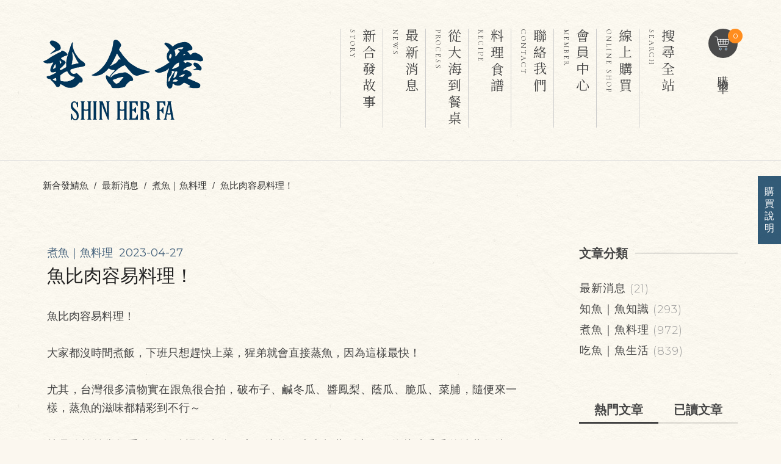

--- FILE ---
content_type: text/html; charset=utf-8
request_url: https://www.freshmackerel.com/cook/2058
body_size: 15459
content:




<!DOCTYPE html>
<!--[if IE 8]>			<html class="ie ie8"> <![endif]-->
<!--[if IE 9]>			<html class="ie ie9"> <![endif]-->
<!--[if gt IE 9]><!-->
<html>
<!--<![endif]-->
<head>
	<meta charset="utf-8" />
	<title>魚比肉容易料理！ - 新合發鯖魚</title>
	<meta content="魚比肉容易料理！
大家都沒時間煮飯，下班只想趕快上菜，猩弟就會直接蒸魚，因為這樣最快！
尤其，台灣很多漬物實在跟魚很合拍，破布子、鹹冬瓜、醬鳳梨、蔭瓜、脆瓜、菜脯，隨便來一樣，蒸魚的滋味都精彩到不行～
就是終於前掌握重點，魚肚裡的水分一定要擦乾，大火起蒸到底，一條幼咪香香的清蒸魚就好了，魚肉放進嘴裡，嘴唇黏黏的膠原蛋白感覺，配上很醬香味十足的鹹冬瓜，好像阿嬤來上菜一樣，完全就是海產店手路菜啊！
然後，在台灣比日本幸福很多，尤其可以這樣隨手得來吃到黃雞魚，實在是樸實無華的一道家常又青操感十足的日常清蒸魚捏！哈哈哈。
------------------------------------------------------------------------------
新合發黃雞魚一尾 300g
鹹冬瓜25g
沙拉油一大匙
水瓶家白醬油一大匙
老薑片數片
蔥絲適量
沙拉油2大匙（淋油用）
作法：
1. 黃雞魚不拆真空袋，泡水解凍，解凍後取出黃雞魚，擦乾魚表面水分和魚肚水分。
2. 在魚肚裡面放入老薑片。
3. 魚的兩面切上刀花（讓魚易熟且入味）。
4. 放入蒸盤裡，鋪上鹹冬瓜，淋上沙拉油和白醬油。
5. 大火起蒸，維持大火，計時8分鐘。
6. 起鍋後放入蔥絲，另外取鍋把油加熱，淋在綠蔥絲上，完成。" name="description" />
	<meta content="" name="keywords" />
	<meta content="ESIT" name="Author" />
	<meta property="og:title" content="魚比肉容易料理！" />
	<meta property="og:type" content="article" />
	<meta property="og:url" content="<{ $Site_Url_link }>/cook/2058" />
	<meta property="og:image" content="https://img.freshmackerel.com/NewsPic/168255458412564.jpg" />
	<meta property="og:site_name" content="新合發鯖魚" />
	<meta property="og:description" content="魚比肉容易料理！
大家都沒時間煮飯，下班只想趕快上菜，猩弟就會直接蒸魚，因為這樣最快！
尤其，台灣很多漬物實在跟魚很合拍，破布子、鹹冬瓜、醬鳳梨、蔭瓜、脆瓜、菜脯，隨便來一樣，蒸魚的滋味都精彩到不行～
就是終於前掌握重點，魚肚裡的水分一定要擦乾，大火起蒸到底，一條幼咪香香的清蒸魚就好了，魚肉放進嘴裡，嘴唇黏黏的膠原蛋白感覺，配上很醬香味十足的鹹冬瓜，好像阿嬤來上菜一樣，完全就是海產店手路菜啊！
然後，在台灣比日本幸福很多，尤其可以這樣隨手得來吃到黃雞魚，實在是樸實無華的一道家常又青操感十足的日常清蒸魚捏！哈哈哈。
------------------------------------------------------------------------------
新合發黃雞魚一尾 300g
鹹冬瓜25g
沙拉油一大匙
水瓶家白醬油一大匙
老薑片數片
蔥絲適量
沙拉油2大匙（淋油用）
作法：
1. 黃雞魚不拆真空袋，泡水解凍，解凍後取出黃雞魚，擦乾魚表面水分和魚肚水分。
2. 在魚肚裡面放入老薑片。
3. 魚的兩面切上刀花（讓魚易熟且入味）。
4. 放入蒸盤裡，鋪上鹹冬瓜，淋上沙拉油和白醬油。
5. 大火起蒸，維持大火，計時8分鐘。
6. 起鍋後放入蔥絲，另外取鍋把油加熱，淋在綠蔥絲上，完成。" />
	<!-- mobile settings -->
	<meta name="viewport" content="width=device-width, maximum-scale=1, initial-scale=1, user-scalable=0" />
	<!--[if IE]><meta http-equiv='X-UA-Compatible' content='IE=edge,chrome=1'><![endif]-->
	<link rel="canonical" href="https://www.freshmackerel.com/cook/2058" />
	<link rel="shortcut icon" href="https://www.freshmackerel.com/images/favicon.ico" />
<link rel="apple-touch-icon" sizes="192x192" href="https://www.freshmackerel.com/images/touch-icon.png">

<link rel="stylesheet" href="https://use.fontawesome.com/releases/v5.8.1/css/all.css" integrity="sha384-50oBUHEmvpQ+1lW4y57PTFmhCaXp0ML5d60M1M7uH2+nqUivzIebhndOJK28anvf" crossorigin="anonymous">

<!-- CORE CSS -->

		<link href="https://www.freshmackerel.com/templates/rwd/assets/plugins/bootstrap/css/bootstrap.min.css" rel="stylesheet" type="text/css" />

		<!-- WEB FONTS : use %7C instead of | (pipe) -->

		<link href="https://fonts.googleapis.com/css?family=Open+Sans:300,400%7CRaleway:300,400,500,600,700%7CLato:300,400,400italic,600,700" rel="stylesheet" type="text/css" />



		<!-- THEME CSS -->

		<link href="https://www.freshmackerel.com/templates/rwd/assets/css/essentials.css" rel="stylesheet" type="text/css" />

		<link href="https://www.freshmackerel.com/templates/rwd/assets/css/layout.css" rel="stylesheet" type="text/css" />



    <!-- PAGE LEVEL SCRIPTS -->


<!-- 判斷頭部使用樣式 -->
<link href="https://www.freshmackerel.com/templates/rwd/assets/css/header1_new.css" rel="stylesheet" type="text/css" />
<link href="https://www.freshmackerel.com/templates/rwd/assets/css/layout-shop.css" rel="stylesheet" type="text/css" />


<!--Main Menu File-->
<link rel="stylesheet" type="text/css" media="all" href="https://www.freshmackerel.com/templates/rwd/assets/plugins/webslide/non-icon-menu/css/color-theme.css" />
<link rel="stylesheet" type="text/css" media="all" href="https://www.freshmackerel.com/templates/rwd/assets/plugins/webslide/non-icon-menu/css/webslidemenu.css" />
<!--Main Menu File-->

<!--css樣式切換-->
<link href="https://www.freshmackerel.com/templates/rwd/assets/css/color_scheme/blue.css" rel="stylesheet" type="text/css" id="color_scheme" />
<!--/css樣式切換-->


<!-- customize.css -->
<link rel="stylesheet" href="https://www.freshmackerel.com/templates/rwd/assets/css/customize.css">


<meta name="viewport" content="width=device-width,minimum-scale=1.0,maximum-scale=3.0,user-scalable=yes"/>




<style>

@font-face {

  font-family: Mixfont;

  src: local("微軟正黑體");

  /* no unicode-range; default to all characters */

}

@font-face {

  font-family: Mixfont;

  src: url(/Resources/googlefont/RobotoSlab-Regular.ttf);

  unicode-range: U+00-024F;  /*   Latin, Latin1 Sup., Ext-A, Ext-B */

}

@font-face {

  font-family: Mixfont_title;

  src: local("微軟正黑體");

  /* no unicode-range; default to all characters */

}

@font-face {

  font-family: Mixfont_title;

  src: url(/Resources/googlefont/RobotoSlab-Regular.ttf);

  unicode-range: U+00-024F;  /*   Latin, Latin1 Sup., Ext-A, Ext-B */

}

</style>



		<script async src='https://www.googletagmanager.com/gtag/js?id=G-6ZP04CMG5K'></script>
		<script>window.dataLayer = window.dataLayer || [];
  		function gtag(){dataLayer.push(arguments);}
  		gtag('js', new Date());
  		gtag('config', 'G-6ZP04CMG5K');</script>
		






</head>
<body class="smoothscroll enable-animation "   itemscope itemtype="http://schema.org/WebPage">
		

<!-- 判別顯示頭部篩選 -->
<style>
.phone_menu_attr1.fixed{
	top: 60px;
}
</style>
<!-- /判別顯示頭部篩選 -->


<!-- loading-cover -->

  <div id="loading">
		<div class="middle">
		  <div class="spinner">
		  </div>
		</div>
	  </div>
<!-- loading-cover -->

<!--wrapper 整個版面開始-->
<div id="wrapper" class="fade">
	<div class="top_clear2"></div>
	<!-- headAD start -->
		<!-- headAD end -->

	<!-- Top Bar -->
	<!-- <div id="topBar" class="fixed-top noborder hidden_menu_m dark">
		<div class="container ">

		<ul class="top-links list-inline pull-right">
			<li class="text-welcome">
							<a class="padding-6" href="https://www.freshmackerel.com/member/login_windows.php" data-plugin-options='{"type":"iframe"}'>
					HI！歡迎您 ,
					登入
				</a>
			</li>
			 			<li>
				<a class="padding-6" href="https://www.freshmackerel.com/member/reg_detail.php">
					註冊
				</a>
			</li>
						<li>
				<a style="padding: 6px 8px;" class="dropdown-toggle no-text-underline disabled" data-toggle="dropdown" href="https://www.freshmackerel.com/member/login_windows.php?Url=https://www.freshmackerel.com/member/index.php">
					<i class="glyphicon glyphicon-user hidden-xs"></i>
					會員中心
				</a>
				<ul class="dropdown-menu pull-right  noborder">
					<li class="hidden-xs">
						<a class="padding-6" tabindex="-1" href="https://www.freshmackerel.com/member/login_windows.php?Url=https://www.freshmackerel.com/member/MyOrder.php">
							<i class="fa fa-list"></i>
							我的訂單
						</a>
					</li>
					<li class="hidden-xs">
						<a class="padding-6" tabindex="-1" href="https://www.freshmackerel.com/member/login_windows.php?Url=https://www.freshmackerel.com/member/Collection_list.php">
							<i class="fa fa-heart"></i>
							追蹤清單
						</a>
					</li>
					<li class="hidden-xs">
						<a class="padding-6" tabindex="-1" href="https://www.freshmackerel.com/member/login_windows.php?Url=https://www.freshmackerel.com/member/AccountInformation.php">
							<i class="fa fa-edit"></i>
							修改資料
						</a>
					</li>
					<li class="hidden-xs">
						<a class="padding-6" tabindex="-1" href="https://www.freshmackerel.com/member/login_windows.php?Url=https://www.freshmackerel.com/member/kefu_add.php">
							<i class="fas fa-comment-dots"></i>
							問答中心
						</a>
					</li>
									<li class="divider"></li>
				</ul>
			</li>
			<li class="hidden-xs"></li>
		</ul>
		<ul class="top-links list-inline pull-left hidden-xs">
			<li>
				<a class="padding-6" href="https://www.freshmackerel.com">
					<span style="font-size:15px; line-height:15px;"><i class="fa fa-home"></i></span>
					首頁
				</a>
			</li>
		</ul>
		<script> 
var marqueeContent=new Array();   //滚动主题
marqueeContent[0]="";
marqueeContent[1]="";
var marqueeInterval=new Array();  //定义一些常用而且要经常用到的变量
var marqueeId=0;
var marqueeDelay=4000;
var marqueeHeight=30;
function initMarquee() {
 var str=marqueeContent[0];
 document.write('<ul id="marqueeBox" style="overflow:hidden;height:'+marqueeHeight+'px;" onmouseover="clearInterval(marqueeInterval[0])" onmouseout="marqueeInterval[0]=setInterval(\'startMarquee()\',marqueeDelay)" class="top-links list-inline pull-left hidden-xs"><div style="height:30px;line-height:30px">'+str+'</div></ul>');
 marqueeId++;
 marqueeInterval[0]=setInterval("startMarquee()",marqueeDelay);
 }
function startMarquee() {
 var str=marqueeContent[marqueeId];
  marqueeId++;
 if(marqueeId>=marqueeContent.length) marqueeId=0;
 if(marqueeBox.childNodes.length==1) {
  var nextLine=document.createElement('DIV');
  nextLine.innerHTML=str;
  marqueeBox.appendChild(nextLine);
  }
 else {
  marqueeBox.childNodes[0].innerHTML=str;
  marqueeBox.appendChild(marqueeBox.childNodes[0]);
  marqueeBox.scrollTop=0;
  }
 clearInterval(marqueeInterval[1]);
 marqueeInterval[1]=setInterval("scrollMarquee()",10);
 }
function scrollMarquee() {
 marqueeBox.scrollTop++;
 if(marqueeBox.scrollTop%marqueeHeight==marqueeHeight){
  clearInterval(marqueeInterval[1]);
  }
 }
initMarquee();
</script>


		</div>
	</div> -->
	<!-- /Top Bar -->

	<!--

	AVAILABLE HEADER CLASSES

	Default nav height: 96px

	.header-md 		= 70px nav height

	.header-sm 		= 60px nav height

	.noborder 		= remove bottom border (only with transparent use)

	.transparent	= transparent header

	.translucent	= translucent header

	.sticky			= sticky header

	.static			= static header

	.dark			= dark header

	.bottom			= header on bottom

	shadow-before-1 = shadow 1 header top

	shadow-after-1 	= shadow 1 header bottom

	shadow-before-2 = shadow 2 header top

	shadow-after-2 	= shadow 2 header bottom

	shadow-before-3 = shadow 3 header top

	shadow-after-3 	= shadow 3 header bottom

	.clearfix		= required for mobile menu, do not remove!

	Example Usage:  class="clearfix sticky header-sm transparent noborder"

-->

	<div id="header" class="clearfix">


		<!-- TOP NAV -->
		<header id="topNav">
			<div class="container">

			<!--
			Top Nav
			AVAILABLE CLASSES:
			submenu-dark = dark sub menu
		-->

			<!-- <div class="wsmenucontent overlapblackbg"></div> -->
			<div class="attr_overlapblackbg"></div>

			<div class="menu1Hamburger hidden-lg hidden-md nopadding">
				<div class="wsmenuexpandermain slideRight middle">
					<a id="navToggle" class="animated-arrow slideLeft"><span></span></a>
				</div>
			</div>


			<!-- logo -->
			<div class="menu1Logo nopadding " >
				<a class="logo has-banner" href="https://www.freshmackerel.com">
					<img src="https://img.freshmackerel.com/LogoPic/15596118565819.svg" alt="新合發鯖魚" />
				</a>
			</div>
			<!-- /logo -->



				<!-- QUICK SHOP CART -->
				<div class="quick-cart pull-right" id="quick-cart">
					<a href="#">


						<!-- <i class="fa fa-shopping-cart"></i> -->
						<svg xmlns="http://www.w3.org/2000/svg" width="48" height="48" viewBox="0 0 48 48" class="svgimg replaced-svg"><title>  btn_shopping_cart</title><desc>  Created with Sketch.</desc><g fill="none" class="hidden-sm hidden-xs"><circle cx="24" cy="24" r="24" fill="#4A4A4A"></circle></g><g style="fill:none;stroke-linejoin:round;transform: translate(10px,13px)" class="shopping-cart-icon" stroke="#FFFFFF"><polygon points="21.9 12.6 23.6 4.4 4.8 4.4 6.6 12.6"></polygon><path d="M11.2 20.3C11.2 21.2 10.5 21.9 9.6 21.9 8.7 21.9 8 21.2 8 20.3 8 19.4 8.7 18.6 9.6 18.6 10.5 18.6 11.2 19.4 11.2 20.3Z"></path><path d="M20.5 20.3C20.5 21.2 19.8 21.9 18.9 21.9 18 21.9 17.3 21.2 17.3 20.3 17.3 19.4 18 18.6 18.9 18.6 19.8 18.6 20.5 19.4 20.5 20.3Z"></path><polyline points="21.1 16.4 7.4 16.4 4 0.4 0.4 0.4"></polyline><path d="M14.2 4.4L14.2 12.6"></path><path d="M18.9 4.4L18 12.6"></path><path d="M9.5 4.4L10.5 12.6"></path><path d="M5.7 8.4L22.8 8.4"></path></g></svg>

						<span class="cart-name vText hidden-sm hidden-xs ">購物車</span>
						<span class="badge  btn-xs badge-corner nopadding">0</span>
					</a>
				</div>
				<!-- /QUICK SHOP CART -->


			<!-- newList -->
			<div class="topList " >
				<nav class="nav-main ">
					<!--Main Menu HTML Code-->
					<nav class="wsmenu slideLeft clearfix ">
						<ul id="topMain" class=" mobile-sub wsmenu-list nav-pills">
						<!-- 							<li class="hidden-lg hidden-md" style="text-align: center; padding:10px 0; background: #f8f8f8;">
								<div class="mugShot" style="width: 35px ;height: 35px;  margin: 0 auto; border-radius: 50%";>
									<a href="https://www.freshmackerel.com/member/login_windows.php" style='display: block; width: 100%; height: 100%; text-align:center;'>
										<i style="color: #fff;line-height: 33px" class="glyphicon glyphicon-user"></i>
									</a>
								</div>
								<span>
									<a style="display:inline-block; padding:10px 22px 10px 20px; color: #000; "href="https://www.freshmackerel.com/member/login_windows.php">
										登入
									</a>|
									<a style="display:inline-block; padding:10px 20px; color: #000; "href="https://www.freshmackerel.com/member/reg_detail.php">
										註冊
									</a>
								</span>
							</li>

						 -->
								<!--會員中心-->

								<!-- <li class="hidden-lg"><a style="color: #000;  padding:0 9px;"
									href="https://www.freshmackerel.com/member/index.php"><i style="color: #000;margin-right: 13px;"
										class="glyphicon glyphicon-user"></i>
									會員中心
								</a></li>
								-->

								<!--商品總覽-->

								<!-- <li class="hidden-lg" style="color: #000;  padding: 9px;"><i class="fa fa-th-list"></i>
									商品總覽
								</li> -->

								<!-- 商品分類下拉 -->
																<!-- 
  <li>
    <a class="noborder " style="border-radius:0px;" href="https://www.freshmackerel.com/product/9">
      <span class="zh">季節海鮮</span>

    </a>

      </li>

  <li>
    <a class="noborder " style="border-radius:0px;" href="https://www.freshmackerel.com/product/20">
      <span class="zh">乾貨與調味料</span>

    </a>

      </li>

  <li>
    <a class="noborder " style="border-radius:0px;" href="https://www.freshmackerel.com/product/19">
      <span class="zh">調味海鮮</span>

    </a>

      </li>

  <li>
    <a class="noborder " style="border-radius:0px;" href="https://www.freshmackerel.com/product/21">
      <span class="zh">料理食材包</span>

    </a>

      </li>
 -->




<li>
  <a href="https://www.freshmackerel.com/info/About" class="vText">
    <span class="en">STORY</span>
    <span class="zh">新合發故事
    </span>
  </a>
</li>

<li>
  <a href="https://www.freshmackerel.com/News" class="vText">
    <span class="en">NEWS</span>
    <span class="zh">最新消息</span>
  </a>
</li>

<li>
  <a href="https://www.freshmackerel.com/info/Fresh" class="vText">
    <span class="en">PROCESS</span>
    <span class="zh">從大海到餐桌</span>
  </a>
</li>

<li>
  <a href="https://www.freshmackerel.com/Recipes" class="vText">
    <span class="en">RECIPE</span>
    <span class="zh">料理食譜</span>
  </a>
</li>

<li>
  <a href="https://www.freshmackerel.com/help/contact.php" class="vText">
    <span class="en">CONTACT</span>
    <span class="zh">聯絡我們</span>
  </a>
</li>


<li>
  <a href="https://www.freshmackerel.com/member/login_windows.php" class="vText">
    <span class="en">MEMBER</span>
    <span class="zh">會員中心</span>
  </a>
</li>

<li>
  <a href="https://www.freshmackerel.com/product/" class="vText">
    <span class="en">ONLINE SHOP</span>
    <span class="zh">線上購買</span>
  </a>
</li>

<li class="search hidden-sm hidden-xs" >
  <a href="javascript:;" class="vText">
    <span class="en">SEARCH</span>
    <span class="zh">搜尋全站</span>
  </a>
</li>														</ul>

						<!-- 自訂 -->
						<div class="visible-xs visible-sm text-center">

							<div class="search-box over-header moblileForm p-relative visible-xs visible-sm " style=" height:130px; background-color: transparent;">
								<div class="search-box nopadding" style="display: block !important;">
									<form  action="https://www.freshmackerel.com/searchResoult.php"  method="get" name='searchbanner' accept-charset="utf-8" id="searchbanner" class="nomargin">

									<script type="text/javascript" >
									</script>
									    <input type="hidden" name="lang" value="zh">
										<input name="keyword" class="form-control nomargin" placeholder="輸入關鍵字"/>
									</form>
									<div class="text-left  margin-top-10">
												熱門關鍵字：

									</div>
								</div>
								<div style="clear:both;"></div>
							</div>

							<div class="footerNav">
							  <ul class="inline">
								<li class="hidden-xs hidden-sm"><a href="story.php">關於新合發</a></li>
								<li class="m-nav"><a href="#">購買說明</a></li>
								<li class="m-nav"><a href="#">會員條款</a></li>
								<li class="m-nav hidden-md hidden-lg"><a href="#">隱私權聲明</a></li>
								<li class="hidden-xs hidden-sm"><a href="cintact.php">聯絡我們</a></li>
							  </ul>
							  <ul class="social inline font0">
								<li><a href="https://www.instagram.com/shinherfa/" target="_blank" class="social-ig">INSTAGRAM</a></li>
								<li><a href="https://www.facebook.com/SHINHERFA/" target="_blank" class="social-fb">FACEBOOK</a></li>
								<li><a href="https://www.youtube.com/channel/UC30ccY8j19zHOSo-yaEePDA/videos" target="_blank" class="social-yt">YOUTUBE</a></li>
								<li><a href="http://line.me/ti/p/%40shinherfa" target="_blank" class="social-line">LINE</a></li>
							  </ul>
							</div>

							<p class="copyright nopadding nomargin">© 新合發版權所有 <a href="https://www.esit.com.tw/" target="_blank">Site by ESIT.</a></p>
						  </div>
					</nav>
					<!--/Menu HTML Code-->
				</nav>
			</div>
			<!-- /newList -->


			</div>
		</header>
		<!-- /Top Nav -->

				<!-- SEARCH HEADER -->
				<style>
@media only screen and (max-width: 1000px){
.ui-autocomplete {
	position:fixed !important;
	top: 0;
	left:0;
	cursor: default;
}
}
</style>
<!-- SEARCH HEADER -->
<div class="search-box canClose over-header" >
	<div class="container rel">

		<form  action="https://www.freshmackerel.com/searchResoult.php"  method="get" accept-charset="utf-8" id="searchbanner">
		<script type="text/javascript" >
		</script>
		  	<input type="hidden" name="lang" value="zh">
			<input type="text" id="customSearchText" name="keyword" class="form-control nomargin" placeholder="輸入關鍵字"><input type="submit" id="customSearch" class="btn btn-primary" value="搜尋">
		</form>
		<a id="closeSearch" class="btn btn-close" href="#">關閉搜尋<span class="img-circle"><span class="close-icon"></span></span></a>

		<!-- <div class="round_broadcast margin-top-10">
				熱門關鍵字：

		</div> -->
	</div>
	<div style="clear:both;"></div>


</div>
<!-- /SEARCH HEADER -->
				<!-- /SEARCH HEADER -->
		<div style=" clear:both"></div>
	</div>

	
	<!-- 商品篩選列 -->
	<div class="phone_menu_attr0 hidden-sm hidden-md hidden-lg attrshow" style="left: 0;background-color: #FBF7EF">
			<div class="easy-sidebar-toggle-right text-center" style="float: left;width:50%;margin: 9px 0;padding: 0 10px;border-right: 1px dotted #d4d9de;"><i class="glyphicon glyphicon-filter"></i>&nbsp;&nbsp;<span style="cursor: pointer;font-weight:bold">商品篩選</span></div>
			<div class="options text-center" style="width:50%; float:left; position:relative">
			<label for="sortBy" class="_1LM_r9f bold" style="
			  height:39px;
			  color: #666;
			  position: absolute;
			  top: 0;
			  bottom: 0;
			  padding: 6px 10px;
			  margin: 0;
			  left: 0;
			  right: 0;
			  display: inline-block;
			  background: #FBF7EF;
			  z-index: 1;
			  pointer-events: none;
			">排序</label>
														  <select id="productMenu" class="nopadding" style="width:90%;border-radius: 0px;height:38px;" onChange="location.href=this.value">
								<option value="index.php?bid=&type=&skey=&brand_id=">優先推薦<!--優先推薦--></option>
								<option value="index.php?orderby=price&bid=&ordertype=1&type=&skey=&brand_id=" >價格由低到高<!--價格由低到高--></option>
								<option value="index.php?orderby=price&bid=&ordertype=0&type=&skey=&brand_id=" >價格由高到低<!--價格由高到低--></option>
								<!--option value="index.php?orderby=pubtime&bid=&ordertype=1&type=&skey=&brand_id=" >上架由舊到新</option-->
								<option value="index.php?orderby=pubtime&bid=&ordertype=0&type=&skey=&brand_id=" >上架由新到舊<!--上架由新到舊--></option>
								<!--option value="index.php?orderby=visit&bid=&ordertype=1&type=&skey=&brand_id=" >人氣由低到高</option-->
								<option value="index.php?orderby=visit&bid=&ordertype=0&type=&skey=&brand_id=" >人氣由高到低<!--人氣由高到低--></option>
							  </select>
													  </div>
	</div>
	<!-- //商品篩選列 -->


  	
	<!-- PAGE HEADER -->
	<section class="page-header page-header-xs nopadding"">
		<div class="container">
						<h3 class="size-18 hidden">煮魚｜魚料理</h3>
						<!-- breadcrumbs -->
			<ol class="breadcrumb breadcrumb-inverse" itemscope itemtype="http://schema.org/BreadcrumbList">
				<li itemprop="itemListElement" itemscope itemtype="http://schema.org/ListItem">
					<a itemprop="item" href="<{ $Site_Url_link }>">
						<span itemprop="name">新合發鯖魚</span>
					</a>
					<meta itemprop="position" content="1" />
				</li>
								<li itemprop="itemListElement" itemscope itemtype="http://schema.org/ListItem"><a itemprop="item" href="https://www.freshmackerel.com/News">最新消息</a>
				<meta itemprop="position" content="2" />
				</li>
								<li itemprop="itemListElement" itemscope itemtype="http://schema.org/ListItem"><a itemprop="item" href="https://www.freshmackerel.com/cook">煮魚｜魚料理</a>
				<meta itemprop="position" content="3" />
				</li>
								<li itemprop="itemListElement" itemscope itemtype="http://schema.org/ListItem">
				<a itemprop="item" href="https://www.freshmackerel.com/cook/2058">
					<span itemprop="name">魚比肉容易料理！</span></a>
				<meta itemprop="position" content="3" />
				</li>
			</ol><!-- /breadcrumbs -->
		</div>
	</section>
	<!-- /PAGE HEADER -->

	<!-- 文章 -->
	<section class="nomargin noborder nopadding  " itemscope itemtype="http://schema.org/Article">
				<div class="container article-container">
			<div class="row">
				<!-- 文章內文 -->
				<div class="col-md-9 col-sm-12 col-xs-12 product_right article_left minheight margin-bottom-30">
				<div class="mw770">
										<!--雜項開啟關閉-->
					<ul class="blog-post-info list-inline article-head-box noborder nomargin">
						<li class="category nopadding">煮魚｜魚料理</li>
						<!-- <li class="date" style=" padding-right:0px"><span itemprop="datePublished">2023-04-26</span></li> -->
						<li class="date" style=" padding-right:0px" class="hidden"><span itemprop="dateModified">2023-04-27</span></li>
						<!-- <li  class="views" style=" padding-right:0px">/ <span>1070 Views</span></li>
						<li style=" padding-right:0px" class="hidden" itemprop="author" itemscope itemtype="http://schema.org/Person">/ <span itemprop="name"></span></li>
						<li style="padding: 5px 0"><div class="fb-like" data-href="https://www.freshmackerel.com/article/article2058" data-send="false" data-layout="button_count" data-width="450" data-show-faces="false"></div></li> -->
					</ul>
					<!--/雜項開啟關閉-->
										<h1 class=" nomargin post-title" itemprop="headline">魚比肉容易料理！</h1>
										<!--schema.org-->
					<div class="hidden" itemprop="description">魚比肉容易料理！
大家都沒時間煮飯，下班只想趕快上菜，猩弟就會直接蒸魚，因為這樣最快！
尤其，台灣很多漬物實在跟魚很合拍，破布子、鹹冬瓜、醬鳳梨、蔭瓜、脆瓜、菜脯，隨便來一樣，蒸魚的滋味都精彩到不行～
就是終於前掌握重點，魚肚裡的水分一定要擦乾，大火起蒸到底，一條幼咪香香的清蒸魚就好了，魚肉放進嘴裡，嘴唇黏黏的膠原蛋白感覺，配上很醬香味十足的鹹冬瓜，好像阿嬤來上菜一樣，完全就是海產店手路菜啊！
然後，在台灣比日本幸福很多，尤其可以這樣隨手得來吃到黃雞魚，實在是樸實無華的一道家常又青操感十足的日常清蒸魚捏！哈哈哈。
------------------------------------------------------------------------------
新合發黃雞魚一尾 300g
鹹冬瓜25g
沙拉油一大匙
水瓶家白醬油一大匙
老薑片數片
蔥絲適量
沙拉油2大匙（淋油用）
作法：
1. 黃雞魚不拆真空袋，泡水解凍，解凍後取出黃雞魚，擦乾魚表面水分和魚肚水分。
2. 在魚肚裡面放入老薑片。
3. 魚的兩面切上刀花（讓魚易熟且入味）。
4. 放入蒸盤裡，鋪上鹹冬瓜，淋上沙拉油和白醬油。
5. 大火起蒸，維持大火，計時8分鐘。
6. 起鍋後放入蔥絲，另外取鍋把油加熱，淋在綠蔥絲上，完成。</div>
					<div class="hidden" itemprop="mainEntityOfPage" itemscope itemtype="http://schema.org/WebPage" itemid="https://www.freshmackerel.com/article/article2058"></div>
										<div class="hidden"><img itemprop="image" src="https://img.freshmackerel.com/NewsPic/168255458412564.jpg"></div>					<div class="hidden" itemprop="publisher" itemscope itemtype="http://schema.org/Organization" itemtype="http://schema.org/Organization"><span itemprop="name">新合發鯖魚</span><span itemprop="logo" itemscope itemtype="http://schema.org/ImageObject"><img itemprop="url" src="https://img.freshmackerel.com/LogoPic/15596118565819.svg"></span></div>
					<!--/schema.org-->
										<div data-for="zoom-primary" class="zoom-more owl-carousel owl-padding-3 featured margin-bottom-0" data-plugin-options='{"singleItem": false, "autoPlay": false, "navigation": true, "pagination": false}'>
											</div>
					<div id="article" itemprop="articleBody"><p>魚比肉容易料理！</p>
<p>大家都沒時間煮飯，下班只想趕快上菜，猩弟就會直接蒸魚，因為這樣最快！</p>
<p>尤其，台灣很多漬物實在跟魚很合拍，破布子、鹹冬瓜、醬鳳梨、蔭瓜、脆瓜、菜脯，隨便來一樣，蒸魚的滋味都精彩到不行～</p>
<p>就是終於前掌握重點，魚肚裡的水分一定要擦乾，大火起蒸到底，一條幼咪香香的清蒸魚就好了，魚肉放進嘴裡，嘴唇黏黏的膠原蛋白感覺，配上很醬香味十足的鹹冬瓜，好像阿嬤來上菜一樣，完全就是海產店手路菜啊！</p>
<p>然後，在台灣比日本幸福很多，尤其可以這樣隨手得來吃到黃雞魚，實在是樸實無華的一道家常又青操感十足的日常清蒸魚捏！哈哈哈。</p>
<p>------------------------------------------------------------------------------</p>
<p>新合發黃雞魚一尾 300g</p>
<p>鹹冬瓜25g</p>
<p>沙拉油一大匙</p>
<p>水瓶家白醬油一大匙</p>
<p>老薑片數片</p>
<p>蔥絲適量</p>
<p>沙拉油2大匙（淋油用）</p>
<p>作法：</p>
<p>1. 黃雞魚不拆真空袋，泡水解凍，解凍後取出黃雞魚，擦乾魚表面水分和魚肚水分。</p>
<p>2. 在魚肚裡面放入老薑片。</p>
<p>3. 魚的兩面切上刀花（讓魚易熟且入味）。</p>
<p>4. 放入蒸盤裡，鋪上鹹冬瓜，淋上沙拉油和白醬油。</p>
<p>5. 大火起蒸，維持大火，計時8分鐘。</p>
<p>6. 起鍋後放入蔥絲，另外取鍋把油加熱，淋在綠蔥絲上，完成。</p><figure><img src="https://img.freshmackerel.com/UserFiles/53ca7973cad5d7362dcaf564fc5e0eb6.jpg" data-image="20230427081547"></figure><p></p><figure><img src="https://img.freshmackerel.com/UserFiles/7b548ed931c9bbd49f99fc2f19497d8b.jpg" data-image="20230427081547"></figure><p></p><figure><img src="https://img.freshmackerel.com/UserFiles/bef9860f392c9371a1cb1c2fa0352071.jpg" data-image="20230427081547"></figure><p></p><figure><img src="https://img.freshmackerel.com/UserFiles/21159331d8422bb6c35d1125f8c528ef.jpg" data-image="20230427081547"></figure><p></p><figure><img src="https://img.freshmackerel.com/UserFiles/d17467703b84d67c953c8020274a4eb8.jpg" data-image="20230427081547"></figure><p></p><figure><img src="https://img.freshmackerel.com/UserFiles/b8f19138a3fa8e0c8cbe71f4d3569858.jpg" data-image="20230427081547"></figure><p></p><figure><img src="https://img.freshmackerel.com/UserFiles/b41568e9d2a4e17aafb873a345c569e4.jpg" data-image="20230427081547"></figure><p></p><figure><img src="https://img.freshmackerel.com/UserFiles/4bc94f72fdb43da3a8cc68c11e85aedf.jpg" data-image="20230427081547"></figure><p></p><figure><img src="https://img.freshmackerel.com/UserFiles/89149a4a756ab690de11c1d3ef21faab.jpg" data-image="20230427081547"></figure><p></p><figure><img src="https://img.freshmackerel.com/UserFiles/ad2032764c6af5bf05c7fb9612cd683c.jpg" data-image="20230427081547"></figure><p></p><figure><img src="https://img.freshmackerel.com/UserFiles/aef78f768e27f022f858640d47c09f99.jpg" data-image="20230427081547"></figure><p></p><figure><img src="https://img.freshmackerel.com/UserFiles/6bf89ef13d38baf2b89fd878ccd23cce.jpg" data-image="20230427081547"></figure><p></p><figure><img src="https://img.freshmackerel.com/UserFiles/52e205ee1462b93bc41c0f67ac53af6f.jpg" data-image="20230427081547"></figure></div>
										<!--雜項開啟關閉-->
					<!--相關標籤開始-->
					<div class="border_bottom margin-top-0 tags" style="width:100%; ">
						</h2>
					</div>
					<!--相關標籤結束-->
					<!--/雜項開啟關閉-->
															<!--雜項開啟關閉-->
					<!--分享貼文-->
					<!-- <div class="clearfix margin-top-30 article-share">
						<span class="pull-left margin-top-6 bold hidden-xs">
							分享貼文 :
						</span>
						<a href="javascript: void(window.open('http://www.facebook.com/share.php?u='.concat(encodeURIComponent(location.href)) ));" class="social-icon social-icon-sm social-icon-transparent social-facebook pull-right" data-toggle="tooltip" data-placement="top" title="" data-original-title="Facebook">
							<i class="icon-facebook"></i>
							<i class="icon-facebook"></i>
						</a>
						<a href="javascript: void(window.open('http://twitter.com/home/?status='.concat(encodeURIComponent(document.title)) .concat(' ') .concat(encodeURIComponent(location.href))));" class="social-icon social-icon-sm social-icon-transparent social-twitter pull-right" data-toggle="tooltip" data-placement="top" title="" data-original-title="Twitter">
							<i class="icon-twitter"></i>
							<i class="icon-twitter"></i>
						</a>
						<a href="javascript: void(window.open('http://pinterest.com/pin/create/button/?url='.concat(encodeURIComponent(location.href))));" class="social-icon social-icon-sm social-icon-transparent social-pinterest pull-right" data-toggle="tooltip" data-placement="top" title="" data-original-title="Pinterest">
							<i class="icon-pinterest"></i>
							<i class="icon-pinterest"></i>
						</a>
						<a href="javascript: void(window.open('https://plus.google.com/share?url='.concat(encodeURIComponent(location.href)), '', 'menubar=no,toolbar=no,resizable=yes,scrollbars=yes'));" class="social-icon social-icon-sm social-icon-transparent social-pinterest pull-right" data-toggle="tooltip" data-placement="top" title="" data-original-title="Google plus">
							<i class="icon-gplus"></i>
							<i class="icon-gplus"></i>
						</a>
					</div> -->
					<!--/雜項開啟關閉-->
										<ul class="pager">
												<li class="previous"><a class="noborder" href="https://www.freshmackerel.com/cook/2060">← 上一篇<!--上一篇--></a>
						</li>
																		<li class="next"><a class="noborder" href="https://www.freshmackerel.com/cook/2055">下一篇<!--下一篇--> →</a>
						</li>
											</ul>

					<!--文章評論-->
					<!-- 					<div id="comments" class="comments">
											<h2 class="bfont owl-featured border_bottom margin-top-40 margin-bottom-20">
							我要評論
						</h2>
						<form action="https://www.freshmackerel.com/article/article.php" method="post" name="formcomment" id="formcomment" >
							<input type="hidden" value="SubmitComment" name="action">
							<input type="hidden" value="/article/article.php?name_id=cook&articleid=2058&saler=&language=" name="Url">
							<input type="hidden" value="2058" name="news_id">
								<div class="row"><div class="col-md-12">
										<div class="form-group">
														<label><i class="fa fa-pencil" aria-hidden="true"></i> 評論內容</label>
															<textarea required maxlength="5000" rows="5" class="form-control" name="content" id="comment"></textarea>
												</div>
										</div>
								</div>
						<div class="row">
									<div class="col-md-12">
										<button class="btn size-15 btn-primary">
											<i class="fa fa-check"></i><span>確定送出</span>
										</button>&nbsp;&nbsp;( 評論前請先登入)
									</div>
								</div>
						</form>
					</div>
					 -->

														</div>
			</div>
				<!-- 文章內文 -->

				<!-- 文章分類 -->
								<div class="col-md-3 col-sm-12 col-xs-12 product_left border_all_left_side">

				<div>
  <h4><span>文章分類</span><span><hr class="endline"></span></h4>
</div>

<div id="left_menu">

                                                      <ul class="list-group nomargin">
                              <li class="list-group-item level2" style="margin-top:0px">
                  <a href="https://www.freshmackerel.com/article/28">最新消息&nbsp;<span class="badge">(21)</span></a>
                </li>

                              <li class="list-group-item level2" style="margin-top:0px">
                  <a href="https://www.freshmackerel.com/article/26">知魚｜魚知識&nbsp;<span class="badge">(293)</span></a>
                </li>

                              <li class="list-group-item level2_cur" style="margin-top:0px">
                  <a href="https://www.freshmackerel.com/article/27">煮魚｜魚料理&nbsp;<span class="badge">(972)</span></a>
                </li>

                              <li class="list-group-item level2" style="margin-top:0px">
                  <a href="https://www.freshmackerel.com/article/32">吃魚｜魚生活&nbsp;<span class="badge">(839)</span></a>
                </li>

                          </ul>
                                         </div>													<!--雜項開啟關閉-->
						<!-- JUSTIFIED TAB -->
						<div class="tabs nomargin-top  popular-article">
							<!-- tabs -->
							<ul class="nav nav-tabs nav-bottom-border nav-justified">
								<li class="active">
									<a href="#tab_1" data-toggle="tab">
										熱門文章<!--熱門文章-->
									</a>
								</li>
								<li>
									<a href="#tab_2" data-toggle="tab">
										已讀文章<!--已讀文章-->
									</a>
								</li>
							</ul>
							<!-- tabs content -->
							<div class="tab-content">
								<!-- POPULAR -->
								<div id="tab_1" class="tab-pane  active">
																		<div class="row tab-post nomargin"><!-- post -->
										<div class="col-md-4 col-sm-4 col-xs-4 text-center">
											<a href="https://www.freshmackerel.com/cook/2970">
												<img class="img-50" src="https://img.freshmackerel.com/NewsPic/176905242922103.jpg" alt="在家裡自己炸" />
											</a>
										</div>
										<div class="col-md-8 col-sm-8 col-xs-8 text-center">
											<a href="https://www.freshmackerel.com/cook/2970" class="tab-post-link">在家裡自己炸</a>
											<small>2026-01-22</small>
										</div>
									</div><!-- /post -->
																		<div class="row tab-post nomargin"><!-- post -->
										<div class="col-md-4 col-sm-4 col-xs-4 text-center">
											<a href="https://www.freshmackerel.com/cook/2969">
												<img class="img-50" src="https://img.freshmackerel.com/NewsPic/176889611530329.jpg" alt="「馬加魚蒸起來最好吃！」" />
											</a>
										</div>
										<div class="col-md-8 col-sm-8 col-xs-8 text-center">
											<a href="https://www.freshmackerel.com/cook/2969" class="tab-post-link">「馬加魚蒸起來最好吃！」</a>
											<small>2026-01-20</small>
										</div>
									</div><!-- /post -->
																		<div class="row tab-post nomargin"><!-- post -->
										<div class="col-md-4 col-sm-4 col-xs-4 text-center">
											<a href="https://www.freshmackerel.com/cook/2967">
												<img class="img-50" src="https://img.freshmackerel.com/NewsPic/17688174904310.jpg" alt="味噌抹得這麼豪邁可以嗎？" />
											</a>
										</div>
										<div class="col-md-8 col-sm-8 col-xs-8 text-center">
											<a href="https://www.freshmackerel.com/cook/2967" class="tab-post-link">味噌抹得這麼豪邁可以嗎？</a>
											<small>2026-01-19</small>
										</div>
									</div><!-- /post -->
																		<div class="row tab-post nomargin"><!-- post -->
										<div class="col-md-4 col-sm-4 col-xs-4 text-center">
											<a href="https://www.freshmackerel.com/cook/2966">
												<img class="img-50" src="https://img.freshmackerel.com/NewsPic/17685531369864.jpg" alt="連鹽巴都可以不要！" />
											</a>
										</div>
										<div class="col-md-8 col-sm-8 col-xs-8 text-center">
											<a href="https://www.freshmackerel.com/cook/2966" class="tab-post-link">連鹽巴都可以不要！</a>
											<small>2026-01-19</small>
										</div>
									</div><!-- /post -->
																		<div class="row tab-post nomargin"><!-- post -->
										<div class="col-md-4 col-sm-4 col-xs-4 text-center">
											<a href="https://www.freshmackerel.com/cook/2960">
												<img class="img-50" src="https://img.freshmackerel.com/NewsPic/176777528529094.jpg" alt="清蒸更能吃出魚肉的細膩甜味。" />
											</a>
										</div>
										<div class="col-md-8 col-sm-8 col-xs-8 text-center">
											<a href="https://www.freshmackerel.com/cook/2960" class="tab-post-link">清蒸更能吃出魚肉的細膩甜味。</a>
											<small>2026-01-19</small>
										</div>
									</div><!-- /post -->
																	</div>
								<!-- /POPULAR -->
								<!-- READ -->
								<div id="tab_2" class="tab-pane">
																	</div>
								<!-- /READ -->
							</div>
						</div>
						<!-- JUSTIFIED TAB -->
					<!--/雜項開啟關閉-->
								
					<div class="text-center">
						<div class="fb-page" data-href="https://www.facebook.com/SHINHERFA/" data-tabs="timeline" data-width="500" data-height="500" data-small-header="false" data-adapt-container-width="true" data-hide-cover="false" data-show-facepile="true"><blockquote cite="https://www.facebook.com/SHINHERFA/" class="fb-xfbml-parse-ignore"><a href="https://www.facebook.com/SHINHERFA/">新合發 SHIN HER FA</a></blockquote></div>
					</div>
				</div>
			</div>
				

				<!-- /文章分類 -->
			</div>
		</div>
		
	</section>
	<!-- /文章 -->
<script type="text/javascript" src="https://www.freshmackerel.com/templates/rwd/assets/plugins/jquery/jquery-2.1.4.min.js"></script>
<script type="text/javascript">
$(document).ready(function() {
	/*$(".shopbox").hover(function(){
	$(this).stop().animate({right: "0"}, "medium");},
	 function(){
	$(this).stop().animate({right: "-210"}, "medium");
	}, 500);*/
    $(".shopbox").click(function() {
      if($(this).css("right")=="0px"){
            $(this).stop().animate({right: "-240"}, "medium");
        }else{
            $(this).stop().animate({right: "0"}, "medium");
        }
    });
});
</script>
<!-- <div class="shopbox">
<div style="background-color:#fff;height: 420px;border: rgba(0,0,0,0.06) 1px solid;">
<iframe src="https://www.facebook.com/plugins/page.php?href=https%3A%2F%2Fwww.facebook.com%2FSHINHERFA%2F&tabs=timeline&width=340&height=500&small_header=false&adapt_container_width=true&hide_cover=false&show_facepile=true&appId" width="340" height="500" style="border:none;overflow:hidden" scrolling="no" frameborder="0" allowTransparency="true" allow="encrypted-media"></iframe>
</div>
</div> -->
<!-- FOOTER -->
<footer id="footer" class="text-center">


  <img src="https://www.freshmackerel.com/templates/rwd/assets/images/shinherfa_logo_bk.svg" width="220" height="auto" alt="新合發鯖魚" class="footerLogo">


  <div class="footerNav">
    <ul class="inline">
      <li class="hidden-xs hidden-sm"><a href="https://www.freshmackerel.com/info/About">關於新合發</a></li>
      <li class="m-nav"><a href="https://www.freshmackerel.com/info/Buying">購買說明</a></li>
      <li class="m-nav"><a href="https://www.freshmackerel.com/info/terms">服務條款</a></li>
      <li class="m-nav"><a href="https://www.freshmackerel.com/info/privacy">隱私權聲明</a></li>
      <li class="hidden-xs hidden-sm"><a href="https://www.freshmackerel.com/help/contact.php">聯絡我們</a></li>
    </ul>
    <!-- social -->
    <ul class="social inline">
        <li><a href="https://www.instagram.com/shinherfa/" target="_blank" class="social-ig">INSTAGRAM</a></li>
        <li><a href="https://www.facebook.com/SHINHERFA/" target="_blank" class="social-fb">FACEBOOK</a></li>
        <li><a href="https://www.youtube.com/channel/UC30ccY8j19zHOSo-yaEePDA/videos" target="_blank" class="social-yt">YOUTUBE</a></li>
        <li><a href="http://line.me/ti/p/%40shinherfa" target="_blank" class="social-line">LINE</a></li>
      </ul>
      <!-- /social -->
  </div>
  <div style="clear:both"></div>
  <div class="copyright"><p class="nomargin">海品鯖有限公司 統編:54107090&nbsp;地址:宜蘭縣五結鄉利工一路二段60號&nbsp;客服專線:03-9903605</p>
<p class="nomargin">© 新合發版權所有 Site by <a href="https://www.oniondesign.com.tw/" target="_blank">Onion</a>＆<a href="https://www.esit.com.tw/" target="_blank">ESIT</a>.</p> </div>
</footer>

<!-- /FOOTER -->
</div><!--/wrapper 整個版面結束-->
<!-- SCROLL TO TOP -->
<a href="#" id="toTop" style="bottom:10px;"></a>
<!-- PRELOADER>
<div id="preloader">
<div class="inner">
<span class="loader"></span>
</div>
</div>< /PRELOADER -->
<div id="fb-root"></div>
<script>(function(d, s, id) {
  var js, fjs = d.getElementsByTagName(s)[0];
  if (d.getElementById(id)) return;
  js = d.createElement(s); js.id = id;
  js.src = "//connect.facebook.net/zh_TW/sdk.js#xfbml=1&version=v2.5&appId=1673478159640158";
  fjs.parentNode.insertBefore(js, fjs);
  }(document, 'script', 'facebook-jssdk'));</script>
  <!-- JAVASCRIPT FILES -->
<script type="text/javascript">var plugin_path = 'https://www.freshmackerel.com/templates/rwd/assets/plugins/';</script>
<script type="text/javascript" src="https://www.freshmackerel.com/templates/rwd/assets/js/scripts.js"></script>
<script type="text/javascript" src="https://www.freshmackerel.com/templates/rwd/assets/js/modernizr-custom.js"></script>
<script>
    var mod = function(){
        if (Modernizr.mq('(max-width: 991px)')) {
            // console.log('<=991px');
            $('.quick-cart > a').attr('href','javascript:;');
        } else {
            // console.log('>991px');
            $('.quick-cart > a').attr('href','https://www.freshmackerel.com/shopping/shopping.php');
        }
    }

    // Shortcut for $(document).ready()
    $(function() {
        // Call on every window resize
        $(window).resize(mod);
        // Call once on initial load
        mod();
    });
</script>
<!-- 一般banner REVOLUTION SLIDER -->
<!--
<script type="text/javascript" src="https://www.freshmackerel.com/templates/rwd/assets/plugins/slider.revolution/js/jquery.themepunch.tools.min.js"></script>
<script type="text/javascript" src="https://www.freshmackerel.com/templates/rwd/assets/plugins/slider.revolution/js/jquery.themepunch.revolution.min.js"></script><script type="text/javascript" src="https://www.freshmackerel.com/templates/rwd/assets/js/view/demo.revolution_slider.js"></script>
-->
<!-- 一般banner REVOLUTION SLIDER -->
<!-- 滿版banner SWIPE SLIDER -->
<script type="text/javascript" src="https://www.freshmackerel.com/templates/rwd/assets/plugins/slider.swiper/dist/js/swiper.min.js"></script>
<script type="text/javascript" src="https://www.freshmackerel.com/templates/rwd/assets/js/view/demo.swiper_slider.js"></script>
<!-- 滿版banner SWIPE SLIDER -->
<!--Float advertising Start-->
<style type="text/css">
	#abgne_float_ad {
		display: none;
		position: absolute;
	}
	#abgne_float_ad .abgne_close_ad {
		display: block;
		text-align: right;
		cursor: pointer;
		font-size: 12px;
		z-index:1000;
	}
	#abgne_float_ad a img {
		border: none;
	}
	div.bigDiv {
		height: 3000px;
	}
	#abgne_float_ad_left {
		display: none;
		position: absolute;
	}
	#abgne_float_ad_left .abgne_close_ad {
		display: block;
		text-align: right;
		cursor: pointer;
		font-size: 12px;
		z-index:1000;
	}
	#abgne_float_ad_left a img {
		border: none;
	}
	.sideFix{
		color: #FFF;
		font-size: 1.6rem;
		line-height: 125%;
		font-weight: 500;
		position: fixed;
		right: 0;
		top: 40%;
		z-index: 899;
		transition: background .6s ease;
		width: 38px;
		padding: 16px 11px;
		background: rgba(0, 52, 89, .8);
	}
	.sideFix p {
		margin: 0;
	}

	.sideFix:hover{
		color: #FFF;
		background: rgba(0, 52, 89, 1);
	}
	.sideFix:active ,.sideFix:focus {
		color: #FFF !important;
	}

	@media screen and (max-width: 767px) {
		.sideFix{
		display: none;
		}
	}
</style>
<script type="text/javascript">
	// 當網頁載入完
	$(window).load(function(){
		var $win = $(window),
			$ad = $('#abgne_float_ad').css('opacity', 0).show(),	// 讓廣告區塊變透明且顯示出來
			_width = $ad.width(),
			_height = $ad.height(),
			_diffY = 100, _diffX = 35,	// 距離右及上方邊距
			_moveSpeed = 800;	// 移動的速度
		// 先把 #abgne_float_ad 移動到定點
		$ad.css({
			top: _diffY,	// 往上
			left: $win.width() - _width - _diffX,
			opacity: 1
		});
		// 幫網頁加上 scroll 及 resize 事件
		$win.bind('scroll resize', function(){
			var $this = $(this);
			// 控制 #abgne_float_ad 的移動
			$ad.stop().animate({
				top: $this.scrollTop() + _diffY,	// 往上
				left: $this.scrollLeft() + $this.width() - _width - _diffX
			}, _moveSpeed);
		}).scroll();	// 觸發一次 scroll()
		$ad.hide();
		if(getCookie("abgne_float_ad")!='1') $ad.show();

		// 關閉廣告
		$('#abgne_float_ad .abgne_close_ad').click(function(){
			setCookie('abgne_float_ad','1',0);
			$ad.hide();
		});
	});

	// 左側的當網頁載入完
	$(window).load(function(){
		var $win = $(window),
			$ad = $('#abgne_float_ad_left').css('opacity', 0).show(),	// 讓廣告區塊變透明且顯示出來
			_width = $ad.width(),
			_height = $ad.height(),
			_diffY = 100, _diffX = 35,	// 距離右及上方邊距
			_moveSpeed = 800;	// 移動的速度
		// 先把 #abgne_float_ad 移動到定點
		$ad.css({
			top: _diffY,	// 往上
			left: 0,
			opacity: 1
		});
		// 幫網頁加上 scroll 及 resize 事件
		$win.bind('scroll resize', function(){
			var $this = $(this);

			// 控制 #abgne_float_ad 的移動
			$ad.stop().animate({
				top: $this.scrollTop() + _diffY,	// 往上
				left:0
			}, _moveSpeed);
		}).scroll();	// 觸發一次 scroll()
		$ad.hide();
		if(getCookie("abgne_float_ad_left")!='1') $ad.show();
		// 關閉廣告
		$('#abgne_float_ad_left .abgne_close_ad').click(function(){
			setCookie('abgne_float_ad_left','1',0);
			$ad.hide();
		});
	});
</script>

<a class="sideFix" href="/info/Buying">
	<p>購買說明</p>
</a>


<!--Float advertising End -->
<link rel="stylesheet" type="text/css" href="https://www.freshmackerel.com/js/autocomplete/jquery-ui.css">
<script language="javascript" src="https://www.freshmackerel.com/js/autocomplete/jquery-ui.min.js"></script>
<script language="javascript">
showshopping(0);
$(".quick-cart, .quick-cart>a").click(function() {showcart();});
function showshopping(n){
    $.ajax({
	url: 'https://www.freshmackerel.com/shopping/shopping_windows.php',
	data: 'type=goods',
	type:'get',
	dataType:"html",
	cache: false,
	success: function(msg){
	  //alert(msg);
      $('.quick-cart').html(msg);
	}
	});
    if(n==1){
        window.setTimeout(showcart,500);
        window.setTimeout(showcart,2000);
    }
}
function showcart(){
  var scrollTop=$(window).scrollTop();
  var headerHeight = $("#header").height();
  //console.log($("#header").css("top"));

  if($("#header").attr("class").match(/(?:^|\s)navbar-hidden(?!\S)/)){
      if($("#header").css("top") != "0px"){
          $("#header").css("top","0px");
      }else {
          $("#header").css("top","-"+headerHeight+"px");
      }
 }
$(".quick-cart-box").toggle();
}
</script>
<script language="javascript">
//商品搜尋
var url = "https://www.freshmackerel.com/include/search_menu_autocomplate.php";
$( "#skey3,#skey3_02" ).autocomplete({
   source: url,
   autoFocus: true,
   focus: function(event, ui) {
      //$(this).val(ui.item.label);
      return false;
    },
     select: function( event, ui ) {
        var value=ui.item.value;
        var label=ui.item.label;
        $(this).val(ui.item.label);
        if( value!=label ){
        window.location="https://www.freshmackerel.com/product/detail"+value;
      }
     else{
          $('#searchbanner'+$(this).attr('id').substr(5)).submit();
                //document.getElementById("searchbanner").submit();
          }
        return false;
      }
});


//追蹤清單愛心顏色變換
if(0 != 0){
    var gid = getQueryParam("gid");
    if(gid != false){
        window.location='https://www.freshmackerel.com/product/setcollection.php?gid='+gid+'&Url='+document.location.href;
    }
}
function clickHeart(gid){
    if(0 == 0){
       alert("請先登入會員"); //請先登入會員
       window.location='https://www.freshmackerel.com/member/login_windows.php?Url='+document.location.href+'?gid'+gid;
    }else{
        $(".gid"+gid+">i").toggleClass("heartColor");
        if($(".gid"+gid+">i").attr("class").match(/(?:^|\s)heartColor(?!\S)/)){
            
            $.ajax({url: 'https://www.freshmackerel.com/product/setcollection.php',
                data: {Action:"Insert",gid:gid},
                type:'get',
                dataType:"html",
                cache: false,
                success: function(msg){
                    $(".gid"+gid).parent().css('opacity', '1');
                    fbq('track','addtowishlist');
                    alert("商品已加入追蹤清單"); //語言包：商品已加入追蹤清單
                }
            });

        }else{
            $.ajax({url: 'https://www.freshmackerel.com/product/setcollection.php',
                data: {Action:"Del",gid:gid},
                type:'get',
                dataType:"html",
                cache: false,
                success: function(msg){
                    $(".gid"+gid).parent().removeAttr("style");
                    alert("商品已移出追蹤清單"); //語言包：商品已移出追蹤清單
                }
            });
        }
    }
}
function getQueryParam(param) {
    var result =  window.location.search.match(new RegExp("(\\?|&)" + param + "(\\[\\])?([^&]*)"));
    return result ? result[3] : false;
}
</script>
<script type="text/javascript" src="https://www.freshmackerel.com/templates/rwd/assets/plugins/webslide/non-icon-menu/js/webslidemenu.js"></script><script type="text/javascript" src="https://www.freshmackerel.com/templates/rwd/assets/plugins/lazyload/jquery.lazyload.min.js"></script>
<script type="text/javascript" src="https://www.freshmackerel.com/templates/rwd/assets/plugins/magnific-popup/jquery.magnific-popup.min.js"></script>

<script type="text/javascript">
	$(window).load(function(){
		// History delete
		$('.history').find('.remove').click(function(){
			$(this).parent('li').remove();
			gid = $(this).attr("gid");
			$.ajax({url: '../include/include_visitproduct.php', data: {Action:"Del",gid:gid}, type:'get'});
		});
		$('.history').find('.removeAll').click(function(){
			$('.remove').parent('li').remove();
			$.ajax({url: '../include/include_visitproduct.php', data: {Action:"Del"}, type:'get'});
		});	});
</script>
<script>
//針對編輯器崁入iframe自動縮放
$('.product_banner iframe,.tab-content iframe,#article iframe,#showarts iframe').wrap('<div class="embed-responsive embed-responsive-16by9" />');
if(getCookie("headAD")!='1') $('.headAD').show();
function setCookie(cname,cvalue,exdays) {
    var d = new Date();
    if(exdays != 0){
      d.setTime(d.getTime() + (exdays*24*60*60*1000));
      var expires = "expires=" + d.toGMTString();
    }
    document.cookie = cname+"="+cvalue+"; "+expires+"; path=/";
}
function getCookie(cname) {
    var name = cname + "=";
    var ca = document.cookie.split(';');
    for(var i=0; i<ca.length; i++) {
        var c = ca[i];
        while (c.charAt(0)==' ') c = c.substring(1);
        if (c.indexOf(name) == 0) {
            return c.substring(name.length, c.length);
        }
    }
    return "";
}
</script>
<!--蓋版廣告-->
<script>
if(getCookie("popup")!='1'){
  setTimeout(function() {
    $('.popupMask, .popupWindow').show();
    lastFocus = document.activeElement;
    displayPopup();
  }, 5000);
}
</script>
<!--頭部滾動隱藏效果-->
<script type="text/javascript" src="https://www.freshmackerel.com/templates/rwd/assets/plugins/autohidingnavbar/jquery.bootstrap-autohidingnavbar.js"></script>
<script>     // $("#phone_menu").autoHidingNavbar();
  $(".phone_menu0").autoHidingNavbar0();/*menu1~4手機輔助選單*/
  $(".phone_menu_attr0").autoHidingNavbar0_attr();/*menu1~4篩選*/
</script>

<!--小螢幕篩選-->
<script>
   $('.easy-sidebar-toggle-right').click(function(e) {e.preventDefault();$('body').toggleClass('noscroll');
   $('.attrmenumain').toggleClass('appear_attr');
   $('.navbar.easy-sidebar').removeClass('appear_attr');
   $('.attr_overlapblackbg').toggleClass('arrtmenuopen');
   $('.navbar.easy-sidebar').removeClass('arrtmenuopen');});
   $('.attr_overlapblackbg').click(function(e) {$('body').removeClass('noscroll');
   $('.attr_overlapblackbg').removeClass('arrtmenuopen');
   $('.attrmenumain').removeClass('appear_attr');});
</script>
<!--/小螢幕篩選-->
<!-- waypoints -->
<script type="text/javascript" src="https://www.freshmackerel.com/templates/rwd/assets/js/jquery.waypoints.min.js"></script>
<!-- //waypoints -->
<!-- cycle2 -->
<script type="text/javascript" src="https://www.freshmackerel.com/templates/rwd/assets/js/jquery.cycle2.min.js"></script>
<!-- //cycle2 -->
<!-- youtube播放 -->
<script type="text/javascript" id="www-widgetapi-script" src="https://s.ytimg.com/yts/jsbin/www-widgetapi-vflE27ZKb/www-widgetapi.js" async=""></script>
<script src="https://www.youtube.com/iframe_api"></script>
<script src="https://www.freshmackerel.com/templates/rwd/assets/js/video.js"></script>
<!-- /youtube播放 -->

<!--tag2 -->
<script type="text/javascript" charset="utf-8">
    //點擊tag
    function clicktag(tagid){
        $.ajax({
          url: 'https://www.freshmackerel.com',
          data: 'Action=clicktag&tagid=' + tagid,
                type:'get',
                dataType:"html",
                cache: false,
                success: function(msg){//alert(msg);
                    document.location.href='https://www.freshmackerel.com/article/index.php?ncid=27&tagid=' + tagid;
                }
        });
    }
    </script>

<!-- tag2 -->



<!--驗證欄位-->
<script src="https://www.freshmackerel.com/templates/rwd/assets/plugins/bootstrapvalidator/js/bootstrapValidator.min.js" type="text/javascript" charset="utf-8"></script>
<script type="text/javascript" charset="utf-8">
$(document).ready(function() {
    $('#formcomment').bootstrapValidator({
        // To use feedback icons, ensure that you use Bootstrap v3.1.0 or later
        feedbackIcons: {
            valid: 'glyphicon glyphicon-ok',
            invalid: 'glyphicon glyphicon-remove',
            validating: 'glyphicon glyphicon-refresh'
        },
        fields: {
            content: {
                validators: {
                        stringLength: {
                        min: 6,
						message: ''//內容簡短，請詳細留言
                    },
                        notEmpty: {
                        message: ''//請輸入留言內容，不可空白
                    }
                }
            },
		}
        })
});
</script>
</body>
</html>

--- FILE ---
content_type: text/html; charset=utf-8
request_url: https://www.freshmackerel.com/shopping/shopping_windows.php?type=goods&_=1769277560309
body_size: 793
content:
	<a href="https://www.freshmackerel.com/shopping/shopping.php">

		<svg xmlns="http://www.w3.org/2000/svg" width="48" height="48" viewBox="0 0 48 48" class="svgimg replaced-svg"><title>  btn_shopping_cart</title><desc>  Created with Sketch.</desc><g fill="none" class="hidden-sm hidden-xs"><circle cx="24" cy="24" r="24" fill="#4A4A4A"></circle></g><g style="fill:none;stroke-linejoin:round;transform: translate(10px,13px)" class="shopping-cart-icon" stroke="#FFFFFF"><polygon points="21.9 12.6 23.6 4.4 4.8 4.4 6.6 12.6"></polygon><path d="M11.2 20.3C11.2 21.2 10.5 21.9 9.6 21.9 8.7 21.9 8 21.2 8 20.3 8 19.4 8.7 18.6 9.6 18.6 10.5 18.6 11.2 19.4 11.2 20.3Z"></path><path d="M20.5 20.3C20.5 21.2 19.8 21.9 18.9 21.9 18 21.9 17.3 21.2 17.3 20.3 17.3 19.4 18 18.6 18.9 18.6 19.8 18.6 20.5 19.4 20.5 20.3Z"></path><polyline points="21.1 16.4 7.4 16.4 4 0.4 0.4 0.4"></polyline><path d="M14.2 4.4L14.2 12.6"></path><path d="M18.9 4.4L18 12.6"></path><path d="M9.5 4.4L10.5 12.6"></path><path d="M5.7 8.4L22.8 8.4"></path></g></svg>

		<span class="cart-name vText hidden-sm hidden-xs">購物車</span>
		<span class="badge btn-xs badge-corner nopadding">0</span>

	</a>

	


	</div>

	<script>

		//showcart

		if(window.width > 780){

		$("#quick-cart").mouseover(function(){

			$("#quick-cart-box").show();

		});

		$(".quick-cart").mouseout(function(){

			$("#quick-cart-box").hide();

		});

		}

		function delshopping(key,gkey){

			$.ajax({

				url: 'https://www.freshmackerel.com/shopping/cart.php',

				data: 'Action=remove&key=' + key + '&gkey=' + gkey,

				type:'get',

				dataType:"html",

				cache: false,

				success: function(msg){//alert(msg);

					showshopping(0);

					//showcart();

				}

			});

		}

	</script>

    <script type="text/javascript">

		_lightbox();

	   </script>


--- FILE ---
content_type: text/css
request_url: https://www.freshmackerel.com/templates/rwd/assets/css/essentials.css
body_size: 79973
content:
/** ************************************* **

	@Author			Dorin Grigoras

	@Website		www.stepofweb.com

	@Last Update	Tuesday, August 25, 2015



	~ ~ ~ UPDATE REASONS ~ ~ ~

	DO NOT CHANGE ANYTHING HERE!

	REWRITE IN A CUSTOM CSS FILE IF REQUIRED!

	~ ~ ~ ~ ~ ~ ~ ~ ~ ~ ~ ~ ~ ~ ~ ~ ~ ~ ~ ~ ~





	NOTE: 	- Only minifying this file, 10% is reduced!

			- Using gzip or deflate compression via your

			  .htaccess, this file will be reduced by 83%





	TABLE CONTENTS

	---------------------------

	01. Resets

	02. Headings

	03. Placeholder

	04. Commons

	05. Progress Bars & Pie Charts

	06. Dropcap

	07. Table

	08. Nav Pills

	09. Blockquotes				[shortcode]

	10. Background Patterns

	11. Colors					[v2.0.0]

	12. Magnific Popup			[v1.0.0]

	13. OWL Carousel 			[v1.3.3]

	14. Animate					[v3.2.3]

	15. Fontawesome 			[v4.4.0]

	16. Et-Line	& Font Icons	[v0.0.0]

	17. Social Icons

	18. Buttons					[shortcode]

	19. Counters & Countdown	[shortcode]

	20. Clients					[shortcode]

	21. Alerts					[shortcode]

	22. Dividers				[shortcode]

	23. Headings				[shortcode]

	24. Word Rotator			[shortcode]

	25. Icon Boxes				[shortcode]

	26. Labels & Badges			[shortcode]

	27. Lightbox Ajax			[shortcode]

	28. Panels					[shortcode]

	29. Modals					[shortcode]

	30. Toastr					[shortcode]

	31. Navigations				[shortcode]

	32. Paginations				[shortcode]

	33. Tables					[shortcode]

	34. Callouts				[shortcode]

	35. Process Steps			[shortcode]

	36. Price Table				[shortcode]

	37. Styled Icons			[shortcode]

	38. Pickers					[plugins]

	39. Select2					[plugin]

	40. Tabs					[shortcode]

	41. Toggles & Accordions	[shortcode]

	42. Box Shadow				[shortcode]

	43. Testimonials			[shortcode]

	44. Flexslider				[plugin]

	45. Widgets					[plugin]

	46. Side Nav

	47. Star Rating

	48. Image Zoom				[plugin]

	49. Forms

	50. Sky Form				[plugin]

	51. Summernote				[HTML EDITOR]

	52. Markdown				[HTML EDITOR]

	---------------------------



 ** ************************************* **/





/**	01. Resets

*************************************************** **/

button::-moz-focus-inner,

input::-moz-focus-inner {

	border: 0;

	padding: 0;

}



	::selection {

		color:#fff;

		text-shadow:none;

		background: #333;

	}

	::-moz-selection {

		color:#fff;

		text-shadow:none;

		background: #333; /* Firefox */

	}

	::-webkit-selection {

		color:#fff;

		text-shadow:none;

		background: #333; /* Safari */

	}



button {

	background: none;

	border: 0; margin: 0; padding: 0;

	cursor: pointer;

}



img {

	border: 0;

	vertical-align: top;



}



input:-webkit-autofill {

	color: #ffffff !important;

}



textarea {

	resize: none;

}



textarea, input, button, *:focus {

	 outline:none !important;

}



textarea {

	resize: vertical;

}



select {

	border: 2px solid #E5E7E9;

	height: 46px;

	padding: 12px;

	outline: none;

	line-height:1 !important;



	-webkit-border-radius: 3px;

	   -moz-border-radius: 3px;

			border-radius: 3px;

}



label {

	font-weight:400;

}



iframe,

fieldset {

	border: 0;

	margin: 0;

	padding: 0;

}



audio, canvas, img, video {

	vertical-align: middle;

}



p {

	display: block;

	-webkit-margin-before: 0.1em;

	 -webkit-margin-after: 0.1em;

	 -webkit-margin-start: 0px;

	   -webkit-margin-end: 0px;

}



a {

	-webkit-transition: all .300s;

	   -moz-transition: all .300s;

		 -o-transition: all .300s;

			transition: all .300s;

}



a, a:focus, a:hover, a:active {

  outline: 0;

  cursor:pointer;

}



p, pre, ul, ol, dl, dd, blockquote,

address, table, fieldset, form {

	margin-bottom: 30px;

}



canvas {

	width: 100% !important;

	/* max-width: 800px; causes panorama gmap problems */

	height: auto !important;

}



:active,

:focus { outline: none !important; }





select:focus,

textarea:focus,

input[type="text"]:focus,

input[type="password"]:focus,

input[type="datetime"]:focus,

input[type="datetime-local"]:focus,

input[type="date"]:focus,

input[type="month"]:focus,

input[type="time"]:focus,

input[type="week"]:focus,

input[type="number"]:focus,

input[type="email"]:focus,

input[type="url"]:focus,

input[type="search"]:focus,

input[type="tel"]:focus,

input[type="color"]:focus {

	outline: 0 none;



	-webkit-box-shadow: none !important;

	   -moz-box-shadow: none !important;

		 -o-box-shadow: none !important;

			box-shadow: none !important;

}





pre {

	-webkit-border-radius: 3px;

	   -moz-border-radius: 3px;

			border-radius: 3px;

}

section.dark pre {

	color:#ccc;

	border-color:rgba(0,0,0,0.2);

	background-color:rgba(0,0,0,0.2);

}







img.img-responsive {

	display:inline-block;

}



/* IE & Mozilla fix */

div.row>div img.img-responsive {

	width: 100%;

}







/** 02. Headings

 **************************************************************** **/

h1,

h2,

h3,

h4,

h5,

h6 {

	/*font-family:'Raleway','Open Sans',Arial,Helvetica,sans-serif,'微軟正黑體';*/

	/* font-family:Mixfont_title, Verdana, Arial, Helvetica, sans-serif; */

	font-weight:500;

	color:#000;



	margin: 0 0 30px 0;

	line-height:1.5;

	-webkit-font-smoothing: antialiased;

}



h1 {

	font-size: 36px;

	margin: 0 0 44px 0;

}



h2 {

	font-size: 30px;

	margin: 0 0 30px 0;

}



h3 {

	font-size: 24px;

	letter-spacing: normal;

	margin: 0 0 32px 0;

}



h4 {

	font-size: 16px;

	letter-spacing: normal;

	margin: 0 ;

	font-weight:300;

}



h5 {

	font-size: 14px;

	letter-spacing: normal;

	margin: 0 0 20px 0;

}



h6 {

	font-size: 12px;

	letter-spacing: normal;

	margin: 0 0 20px 0;

}



h1 > span,

h2 > span,

h3 > span,

h4 > span,

h5 > span,

h6 > span {

	color: #1ABC9C;

}









/**	03. Placeholder

*************************************************** **/

::-webkit-input-placeholder { 	/* WebKit browsers */

	color: #999;

}



:-moz-placeholder { 				/* Mozilla Firefox 4 to 18 */

	color: #999;

}



::-moz-placeholder { 			/* Mozilla Firefox 19+ */

	color: #999;

}



:-ms-input-placeholder {			/* Internet Explorer 10+ */

	color: #999;

}











/** 04. Commons

 **************************************************************** **/

/* utils */

.size-11 			{ font-size:11px !important; line-height:15px !important; }

.size-12 			{ font-size:12px !important; line-height:16px !important; }

.size-13 			{ font-size:13px !important; line-height:17px !important; }

.size-14 			{ font-size:14px !important; line-height:18px !important; }

.size-15 			{ font-size:15px !important; line-height:19px !important; }

.size-16 			{ font-size:16px !important; line-height:20px !important; }

.size-17 			{ font-size:17px !important; line-height:23px !important; }

.size-18 			{ font-size:18px !important; line-height:24px !important; }

.size-19 			{ font-size:19px !important; line-height:25px !important; }

.size-20 			{ font-size:20px !important; line-height:26px !important; }

.size-25 			{ font-size:25px !important; line-height:30px !important; }

.size-30 			{ font-size:30px !important; line-height:36px !important; }

.size-40 			{ font-size:40px !important; line-height:46px !important; }

.size-50 			{ font-size:50px !important; line-height:56px !important; }

.size-60 			{ font-size:60px !important; line-height:66px !important; }

.size-70 			{ font-size:70px !important; line-height:76px !important; }

.size-80 			{ font-size:80px !important; line-height:86px !important; }

.size-90 			{ font-size:90px !important; line-height:96px !important; }

.size-100 			{ font-size:100px !important; line-height:106px !important; }

.size-150 			{ font-size:150px !important; line-height:166px !important; }

.size-200 			{ font-size:200px !important; line-height:216px !important; }



.weight-300 			{ font-weight:300 !important; 	}

.weight-400 			{ font-weight:400 !important; 	}

.weight-500 			{ font-weight:500 !important; 	}

.weight-600 			{ font-weight:600 !important; 	}

.weight-700 			{ font-weight:700 !important; 	}

.weight-800 			{ font-weight:800 !important; 	}



.width-10			{ width:10px !important; }

.width-20			{ width:20px !important; }

.width-30			{ width:30px !important; }

.width-40			{ width:40px !important; }

.width-50			{ width:50px !important; }

.width-100			{ width:100px !important; }

.width-150			{ width:150px !important; }

.width-200			{ width:200px !important; }

.width-250			{ width:250px !important; }

.width-300			{ width:300px !important; }

.width-350			{ width:350px !important; }

.width-400			{ width:400px !important; }

.width-450			{ width:450px !important; }

.width-500			{ width:500px !important; }

.width-550			{ width:550px !important; }

.width-600			{ width:600px !important; }

.width-650			{ width:650px !important; }

.width-700			{ width:700px !important; }

.width-750			{ width:750px !important; }

.width-800			{ width:800px !important; }



.height-10			{ height:10px !important; }

.height-20			{ height:20px !important; }

.height-25			{ height:25px !important; }

.height-30			{ height:30px !important; }

.height-40			{ height:40px !important; }

.height-50			{ height:50px !important; }

.height-100			{ height:100px !important; }

.height-150			{ height:150px !important; }

.height-200			{ height:200px !important; }

.height-250			{ height:250px !important; }

.height-300			{ height:300px !important; }

.height-350			{ height:350px !important; }

.height-400			{ height:400px !important; }

.height-450			{ height:450px !important; }

.height-500			{ height:500px !important; }

.height-550			{ height:550px !important; }

.height-600			{ height:600px !important; }

.height-650			{ height:650px !important; }

.height-700			{ height:700px !important; }

.height-750			{ height:750px !important; }

.height-800			{ height:800px !important; }



.padding-0 			{ padding:0 !important; 	}

.padding-3 			{ padding:3px !important; 	}

.padding-6 			{ padding:6px !important; 	}

.padding-8 			{ padding:8px !important; 	}

.padding-10 			{ padding:10px !important; 	}

.padding-15 			{ padding:15px !important; 	}

.padding-20 			{ padding:20px !important; 	}

.padding-30 			{ padding:30px !important; 	}

.padding-40 			{ padding:40px !important; 	}

.padding-50 			{ padding:50px !important; 	}

.padding-60 			{ padding:60px !important; 	}

.padding-70 			{ padding:70px !important; 	}

.padding-80 			{ padding:80px !important; 	}

.padding-90 			{ padding:90px !important; 	}

.padding-100 		{ padding:100px !important; }



.padding-top-0		{ padding-top:0 !important; }

.padding-top-10		{ padding-top:10px !important; }

.padding-top-15		{ padding-top:15px !important; }

.padding-top-20		{ padding-top:20px !important; }

.padding-top-30		{ padding-top:30px !important; }

.padding-top-40		{ padding-top:40px !important; }

.padding-top-50		{ padding-top:50px !important; }

.padding-top-60		{ padding-top:60px !important; }

.padding-top-80		{ padding-top:80px !important; }

.padding-top-100	{ padding-top:100px !important; }

.padding-top-130	{ padding-top:130px !important; }

.padding-top-150	{ padding-top:150px !important; }

.padding-top-180	{ padding-top:180px !important; }

.padding-top-200	{ padding-top:200px !important; }



.padding-bottom-0	{ padding-bottom:0 !important; }

.padding-bottom-10	{ padding-bottom:10px !important; }

.padding-bottom-15	{ padding-bottom:15px !important; }

.padding-bottom-20	{ padding-bottom:20px !important; }

.padding-bottom-30	{ padding-bottom:30px !important; }

.padding-bottom-40	{ padding-bottom:40px !important; }

.padding-bottom-50	{ padding-bottom:50px !important; }

.padding-bottom-60	{ padding-bottom:60px !important; }

.padding-bottom-80	{ padding-bottom:80px !important; }

.padding-bottom-100	{ padding-bottom:100px !important; }

.padding-bottom-130	{ padding-bottom:130px !important; }

.padding-bottom-150	{ padding-bottom:150px !important; }

.padding-bottom-180	{ padding-bottom:180px !important; }

.padding-bottom-200	{ padding-bottom:200px !important; }



.padding-right-5	{ padding-right:5px !important; }



.margin-top-0		{ margin-top:0 !important; }

.margin-top-1		{ margin-top:1px !important; }

.margin-top-2		{ margin-top:2px !important; }

.margin-top-3		{ margin-top:3px !important; }

.margin-top-6		{ margin-top:6px !important; }

.margin-top-8		{ margin-top:8px !important; }

.margin-top-10		{ margin-top:10px !important; }

.margin-top-20		{ margin-top:20px !important; }

.margin-top-30		{ margin-top:30px !important; }

.margin-top-40		{ margin-top:40px !important; }

.margin-top-45		{ margin-top:45px !important; }

.margin-top-50		{ margin-top:50px !important; }

.margin-top-60		{ margin-top:60px !important; }

.margin-top-80		{ margin-top:80px !important; }

.margin-top-100		{ margin-top:100px !important; }

.margin-top-130		{ margin-top:130px !important; }

.margin-top-150		{ margin-top:150px !important; }

.margin-top-180		{ margin-top:180px !important; }

.margin-top-200		{ margin-top:200px !important; }



.margin-bottom-0	{ margin-bottom:0 !important; }

.margin-bottom-1	{ margin-bottom:1px !important; }

.margin-bottom-2	{ margin-bottom:2px !important; }

.margin-bottom-3	{ margin-bottom:3px !important; }

.margin-bottom-6	{ margin-bottom:6px !important; }

.margin-bottom-8	{ margin-bottom:8px !important; }

.margin-bottom-10	{ margin-bottom:10px !important; }

.margin-bottom-15	{ margin-bottom:15px !important; }

.margin-bottom-20	{ margin-bottom:20px !important; }

.margin-bottom-30	{ margin-bottom:30px !important; }

.margin-bottom-40	{ margin-bottom:40px !important; }

.margin-bottom-50	{ margin-bottom:50px !important; }

.margin-bottom-60	{ margin-bottom:60px !important; }

.margin-bottom-80	{ margin-bottom:80px !important; }

.margin-bottom-100	{ margin-bottom:100px !important; }

.margin-bottom-130	{ margin-bottom:130px !important; }

.margin-bottom-150	{ margin-bottom:150px !important; }

.margin-bottom-180	{ margin-bottom:180px !important; }

.margin-bottom-200	{ margin-bottom:200px !important; }



.margin-left-0		{ margin-left:0 !important; }

.margin-left-3		{ margin-left:3px !important; }

.margin-left-6		{ margin-left:6px !important; }

.margin-left-8		{ margin-left:8px !important; }

.margin-left-10		{ margin-left:10px !important; }

.margin-left-15		{ margin-left:15px !important; }

.margin-left-20		{ margin-left:20px !important; }

.margin-left-30		{ margin-left:30px !important; }

.margin-left-40		{ margin-left:40px !important; }

.margin-left-50		{ margin-left:50px !important; }

.margin-left-60		{ margin-left:60px !important; }

.margin-left-80		{ margin-left:80px !important; }

.margin-left-100	{ margin-left:100px !important; }

.margin-left-130	{ margin-left:130px !important; }

.margin-left-150	{ margin-left:150px !important; }

.margin-left-180	{ margin-left:180px !important; }

.margin-left-200	{ margin-left:200px !important; }

.margin-left-250	{ margin-left:250px !important; }

.margin-left-300	{ margin-left:300px !important; }



.margin-right-0		{ margin-right:0 !important; }

.margin-right-3		{ margin-right:3px !important; }

.margin-right-6		{ margin-right:6px !important; }

.margin-right-8		{ margin-right:8px !important; }

.margin-right-10	{ margin-right:10px !important; }

.margin-right-15	{ margin-right:15px !important; }

.margin-right-20	{ margin-right:20px !important; }

.margin-right-30	{ margin-right:30px !important; }

.margin-right-40	{ margin-right:40px !important; }

.margin-right-50	{ margin-right:50px !important; }

.margin-right-60	{ margin-right:60px !important; }

.margin-right-80	{ margin-right:80px !important; }

.margin-right-100	{ margin-right:100px !important; }

.margin-right-130	{ margin-right:130px !important; }

.margin-right-150	{ margin-right:150px !important; }

.margin-right-180	{ margin-right:180px !important; }

.margin-right-200	{ margin-right:200px !important; }

.margin-right-250	{ margin-right:250px !important; }

.margin-right-300	{ margin-right:300px !important; }



.line-height-0		{ line-height:0 !important; 	}

.line-height-10		{ line-height:10px !important; 	}

.line-height-20		{ line-height:20px !important; 	}

.line-height-30		{ line-height:30px !important; 	}

.line-height-40		{ line-height:40px !important; 	}

.line-height-50		{ line-height:50px !important; 	}

.line-height-60		{ line-height:60px !important; 	}

.line-height-70		{ line-height:70px !important; 	}

.line-height-80		{ line-height:80px !important; 	}

.line-height-90		{ line-height:90px !important; 	}

.line-height-100	{ line-height:100px !important; }





.nopadding 			{ padding:0 !important; 		}

.nopadding-left 		{ padding-left:0 !important; 	}

.nopadding-right 	{ padding-right:0 !important; 	}

.nopadding-top 		{ padding-top:0 !important; 	}

.nopadding-bottom	{ padding-bottom:0 !important; 	}

.nomargin 			{ margin:0 !important; 			}

.nomargin-left 		{ margin-left:0 !important; 	}

.nomargin-right 		{ margin-right:0 !important; 	}

.nomargin-top		{ margin-top:0 !important; 	}

.nomargin-bottom	{ margin-bottom:0 !important; 	}

.noborder 			{ border:0 !important; 			}

.noborder-left		{ border-left:0 !important; 	}

.noborder-right		{ border-right:0 !important; 	}

.noborder-top		{ border-top:0 !important; 		}

.noborder-bottom	{ border-bottom:0 !important; 	}

.nobg				{ background:transparent; 		}

.nobackground		{ background:none !important;    }

.lowercase 			{ text-transform:lowercase; 	}

.uppercase 			{ text-transform:uppercase; 	}

.noradius			{ -webkit-border-radius:0 !important; -moz-border-radius:0 !important; border-radius:0 !important; }

.font-style-italic 	{ font-style:italic; 			}

.font-style-normal 	{ font-style:normal; 			}

.pointer 			{ cursor:pointer; 				}

.block 				{ display:block !important; 	}

.block-inline		{ display:inline-block !important; 	}

.inline-block		{ display:inline-block !important; 	}

.bold 				{ font-weight:bold !important; 	}

.fullwidth 			{ width:100% !important; max-width:100% !important; 		}

.halfwidth 			{ width:50% !important; 		}

.justify 			{ text-align:justify; 			}

.relative 			{ position:relative;			}

.absolute			{ position:absolute !important; top:0; left:0; right:0; bottom:0;	}

.text-left 			{ text-align:left !important; }

.text-right 			{ text-align:right !important; }

.noshadow			{ box-shadow:none; text-shadow:none; }

.nofloat			{ float:none !important; 		}

.display-table		{ display:table; width:100%; height:100%; position:relative; z-index:99;	}

.display-table-cell	{ display:table-cell; width:100%; height:100%; }

.vertical-align-middle	{ vertical-align:middle;		}

.txt-no-decoration	{ text-decoration:none !important; 		}

.softhide			{ display:none; 				}

img.pull-left 		{ margin:0 20px 10px 0; }

img.pull-right 		{ margin:0 0 10px 20px; }

ul>li>i				{ margin-right:10px; 	}

.no-text-underline,

.no-text-decoration	{ text-decoration:none; }

.line-through		{ text-decoration: line-through; }

.btn>i 				{ padding-right:6px; 	}

video.fullvideo 		{ width:100%; height:100%; }



/* borders */

.border-top-1 {

	border-top: 1px solid #ddd;

}

.border-top-2 {

	border-top: 2px solid #ddd;

}

.border-top-3 {

	border-top: 3px solid #ddd;

}



.border-bottom-1 {

	border-bottom: 1px solid #ddd;

}

.border-bottom-2 {

	border-bottom: 2px solid #ddd;

}

.border-bottom-3 {

	border-bottom: 3px solid #ddd;

}.border-right-1 {

	border-right: 1px solid #ddd;

}



section.dark .border-top-1,

section.dark .border-top-2,

section.dark .border-top-3,

section.dark .border-bottom-1,

section.dark .border-bottom-2,

section.dark .border-bottom-3 {

	border-color:#555;

}







.border-bottom-dashed:before {

	content: "";

	display: block;

	width: 100%;

	height: 1px;

	position: absolute;

	bottom: -6px;

	border-bottom: 1px dashed #999;

}

.border-bottom-dotted:before {

	content: "";

	display: block;

	width: 100%;

	height: 1px;

	position: absolute;

	bottom: -6px;

	border-bottom: 1px dotted #999;

}







/* break words */

.break-word {

    white-space: pre;           /* CSS 2.0 */

    white-space: pre-wrap;      /* CSS 2.1 */

    white-space: pre-line;      /* CSS 3.0 */

    white-space: -pre-wrap;     /* Opera 4-6 */

    white-space: -o-pre-wrap;   /* Opera 7 */

    white-space: -moz-pre-wrap; /* Mozilla */

    white-space: -hp-pre-wrap;  /* HP Printers */

    word-wrap: break-word;      /* IE 5+ */

}



/* No Tramsition */

.no-transition {

	-webkit-transition: all 0s !important;

	   -moz-transition: all 0s !important;

		 -o-transition: all 0s !important;

			transition: all 0s !important;

}



/* greyscale */

.grayscale {

	-webkit-filter: grayscale(100%);

	   -moz-filter: grayscale(100%);

		-ms-filter: grayscale(100%);

		-o-filter: grayscale(100%);

		   filter: grayscale(100%);

		   filter: url("data:image/svg+xml;utf8,<svg xmlns=\'http://www.w3.org/2000/svg\'><filter id=\'grayscale\'><feColorMatrix type=\'matrix\' values=\'0.3333 0.3333 0.3333 0 0 0.3333 0.3333 0.3333 0 0 0.3333 0.3333 0.3333 0 0 0 0 0 1 0\'/></filter></svg>#grayscale");

		   filter: gray;

}





/* ellipsis */

.elipsis {

	overflow:hidden;

	text-overflow:ellipsis;

	white-space: nowrap;

}



/* no selectrion */

.noselect {

	-webkit-touch-callout: none;

	  -webkit-user-select: none;

	   -khtml-user-select: none;

		 -moz-user-select: none;

		  -ms-user-select: none;

			  user-select: none;

}





/* text color */

.text-default {

	color:#c6c6c6 !important;

}

.text-danger {

	color:#b92c28 !important;

}

.text-warning {

	color:#e38d13 !important;

}

.text-info {

	color:#28a4c9 !important;

}

.text-primary {

	color:#245580 !important;

}

.text-success {

	color:#02B700 !important;

}

.tex-white {

	color:#fff !important;

}

.tex-black {

	color:#111 !important;

}





/* absolute/fixed position */

.top-left {

	top:0; bottom:auto;

	left:0; right:auto;

}

.top-right {

	top:0; bottom:auto;

	left:auto; right:0;

}

.bottom-left {

	top:auto; bottom:0;

	left:0; right:auto;

}

.bottom-right {

	top:auto; bottom:0;

	left:auto; right:0;

}

.top-center {

	top:0; bottom:auto;

	left:auto; right:auto;

}

.bottom-center {

	top:auto; bottom:0;

	left:auto; right:auto;

}

.position-bottom {

	top:auto;

	bottom:0;

}

.position-top {

	top:0;

	bottom:auto;

}



.opacity-0 {

	filter: Alpha(Opacity=0);

	opacity:0;

}

.opacity-1 {

	filter: Alpha(Opacity=10);

	opacity:0.1;

}

.opacity-2 {

	filter: Alpha(Opacity=20);

	opacity:0.2;

}

.opacity-3 {

	filter: Alpha(Opacity=30);

	opacity:0.3;

}

.opacity-4 {

	filter: Alpha(Opacity=40);

	opacity:0.4;

}

.opacity-5 {

	filter: Alpha(Opacity=50);

	opacity:0.5;

}

.opacity-6 {

	filter: Alpha(Opacity=60);

	opacity:0.6;

}

.opacity-7 {

	filter: Alpha(Opacity=70);

	opacity:0.7;

}

.opacity-8 {

	filter: Alpha(Opacity=80);

	opacity:0.8;

}

.opacity-9 {

	filter: Alpha(Opacity=90);

	opacity:0.9;

}

.opacity-10 {

	filter: Alpha(Opacity=100);

	opacity:1;

}







hr {

	border:0;

	height: 1px;

	background-image: -webkit-linear-gradient(left, transparent, rgba(0, 0, 0, 0.2), transparent);

	background-image: -moz-linear-gradient(left, transparent, rgba(0, 0, 0, 0.2), transparent);

	background-image: -ms-linear-gradient(left, transparent, rgba(0, 0, 0, 0.2), transparent);

	background-image: -o-linear-gradient(left, transparent, rgba(0, 0, 0, 0.2), transparent);

	background-image: linear-gradient(left, transparent, rgba(0, 0, 0, 0.2), transparent);

	filter: progid:DXImageTransform.Microsoft.gradient( startColorstr='#d6d6d6', endColorstr='#d6d6d6',GradientType=0 ); /* IE6-9 */



}

section.dark hr {

	border:0;

	height: 1px;

	background-image: -webkit-linear-gradient(left, transparent, rgba(255, 255, 255, 0.2), transparent);

	background-image: -moz-linear-gradient(left, transparent, rgba(255, 255, 255, 0.2), transparent);

	background-image: -ms-linear-gradient(left, transparent, rgba(255, 255, 255, 0.2), transparent);

	background-image: -o-linear-gradient(left, transparent, rgba(255, 255, 255, 0.2), transparent);

	background-image: linear-gradient(left, transparent, rgba(255, 255, 255, 0.2), transparent);

	filter: progid:DXImageTransform.Microsoft.gradient( startColorstr='#d6d6d6', endColorstr='#d6d6d6',GradientType=0 ); /* IE6-9 */

}





/* black and white image */

img.image-bw {

	-webkit-filter: grayscale(100%);

	   -moz-filter: grayscale(100%);

		-ms-filter: grayscale(100%);

		-o-filter: grayscale(100%);

		   filter: grayscale(100%);

		   filter: url("data:image/svg+xml;utf8,<svg xmlns=\'http://www.w3.org/2000/svg\'><filter id=\'grayscale\'><feColorMatrix type=\'matrix\' values=\'0.3333 0.3333 0.3333 0 0 0.3333 0.3333 0.3333 0 0 0.3333 0.3333 0.3333 0 0 0 0 0 1 0\'/></filter></svg>#grayscale");

		   filter: gray;

}





/* box color */

.box-default {

	color:#111;

	background-color:#c6c6c6 !important;

}

.box-danger {

	color:#fff;

	background-color:#b92c28 !important;

}

.box-warning {

	color:#fff;

	background-color:#e38d13 !important;

}

.box-info {

	color:#fff;

	background-color:#28a4c9 !important;

}

.box-primary {

	color:#fff;

	background-color:#245580 !important;

}

.box-success {

	color:#fff;

	background-color:#02B700 !important;

}

.box-white {

	color:#111;

	background-color:#fff !important;

}

.box-black {

	background-color:#111 !important;

}





/* radius */

.radius-0 {

	-webkit-border-radius: 0 !important;

	   -moz-border-radius: 0 !important;

			border-radius: 0 !important;

}

.radius-3 {

	-webkit-border-radius: 3px !important;

	   -moz-border-radius: 3px !important;

			border-radius: 3px !important;

}

.radius-4{

	-webkit-border-radius: 4px !important;

	   -moz-border-radius: 4px !important;

			border-radius: 4px !important;

}

.radius-5 {

	-webkit-border-radius: 5px !important;

	   -moz-border-radius: 5px !important;

			border-radius: 5px !important;

}

.radius-6 {

	-webkit-border-radius: 6px !important;

	   -moz-border-radius: 6px !important;

			border-radius: 6px !important;

}

.radius-7 {

	-webkit-border-radius: 7px !important;

	   -moz-border-radius: 7px !important;

			border-radius: 7px !important;

}

.radius-8 {

	-webkit-border-radius: 8px !important;

	   -moz-border-radius: 8px !important;

			border-radius: 8px !important;

}







/* letter spacing */

.letter-spacing-0 {

	letter-spacing: 0em !important;

}

.letter-spacing-1 {

	letter-spacing: 0.1em !important;

}

.letter-spacing-2 {

	letter-spacing: 0.2em !important;

}

.letter-spacing-3 {

	letter-spacing: 0.3em !important;

}

.letter-spacing-4 {

	letter-spacing: 0.4em !important;

}

.letter-spacing-5 {

	letter-spacing: 0.5em !important;

}

.letter-spacing-6 {

	letter-spacing: 0.6em !important;

}

.letter-spacing-7 {

	letter-spacing: 0.7em !important;

}

.letter-spacing-8 {

	letter-spacing: 0.8em !important;

}

.letter-spacing-9 {

	letter-spacing: 0.9em !important;

}

.letter-spacing-10 {

	letter-spacing: 1em !important;

}







/* Tag Cloud */

.tag {

	position:relative;

	display:inline-block;

	margin: 0 6px 3px 0;

}

.tag>span.txt {

	border: 1px solid #e3e3e3;

	color: #666;

	display: inline-block;

	font-size: 11px;

	font-weight: 400;

	letter-spacing: 1px;

	padding: 4px 9px;

	text-transform: uppercase;

	float:left;

}

.tag>span.num {

	background: rgba(0,0,0,0.01);

	border-color: #e3e3e3;

	border-style: solid;

	border-width: 1px;

	display: inline-block;

	font-size: 11px;

	padding: 8px 9px 8px 11px;

	color: #aaa;

	position: relative;

	margin-left: -1px;

	float:left;

}

.tag>span.num:before {

	border-color: rgba(0,0,0,0) rgba(0,0,0,0) rgba(0,0,0,0) #C6C6C6;

	border-style: solid;

	border-width: 4px;

	content: "";

	display: block;

	left: 0px;

	position: absolute;

	top: 12px;

}

.tag>span.num:after {

	border-color: rgba(0,0,0,0) rgba(0,0,0,0) rgba(0,0,0,0) #fff;

	border-style: solid;

	border-width: 4px;

	content: "";

	display: block;

	left: -1px;

	position: absolute;

	top: 12px;

}



section.dark .tag>span.txt {

	border: 1px solid #666;

	color: #ccc;

}

section.dark .tag>span.num {

	background: rgba(0,0,0,0.01);

	border-color: #666;

	color: #ccc;

}

section.dark  .tag>span.num:before {

	border-color: rgba(0,0,0,0) rgba(0,0,0,0) rgba(0,0,0,0) #666;

}

section.dark  .tag>span.num:after {

	border-color: rgba(0,0,0,0) rgba(0,0,0,0) rgba(0,0,0,0) #212121;

}







/* Inline Search */

.inline-search {

	display:block;

	position:relative;

}

.inline-search form input.serch-input {

	background: #fff;

	border:#e3e3e3 1px solid;

	color: #aaa;

	float: left;

	font-size: 13px;

	height: 39px;

	letter-spacing: 1px;

	margin: 0;

	padding: 5px 50px 5px 10px;

	width: 100%;

}

.inline-search form button {

	background: rgba(0, 0, 0, 0);

	border-left: #e3e3e3 1px solid;

	font-size: 17px;

	width: 39px;

	height: 39px;

	line-height: 39px;

	vertical-align: bottom;



	position: absolute;

	right: 0;

}

section.dark .inline-search form input.serch-input {

	background:rgba(0,0,0,0.1);

	border:#666 1px solid;

	color:#aaa;

}

section.dark .inline-search form button {

	border-left: #666 1px solid;

	color:#999;

}

section.dark .inline-search form button:hover {

	color:#fff;

}





/* parallax */

.parallax h1,

.parallax h2,

.parallax h3,

.parallax h4,

.parallax h5,

.parallax h6,

.parallax p,

.parallax .btn,

.parallax img,

.parallax div,

.parallax {

	color:#fff;

	position:relative;

	z-index:10;

}

.parallax .btn-default {

	background-color:transparent;

}

.parallax .overlay {

	background-color: rgba(34,34,34, .3);

	position:absolute;

	left:0; right:0;

	top:0; bottom:0;

	z-index:1;

}



	.parallax h1 {

		font-size:70px;

	}

	.parallax h2 {

		font-size:60px;

	}

	.parallax h3 {

		font-size:50px;

	}

	@media only screen and (max-width: 760px) {

		/*

		.parallax {

			background-position:center center !important;

		}

		*/

		.parallax h1 {

			font-size:55px;

		}

		.parallax h2 {

			font-size:45px;

		}

		.parallax h3 {

			font-size:45px;

		}

	}

	@media only screen and (max-width: 500px) {

		.parallax h1 {

			font-size:36px;

		}

		.parallax h2 {

			font-size:30px;

		}

		.parallax h3 {

			font-size:30px;

		}

	}







/* video background */

section.section-video {

	border:0;

}

section.section-video .section-container-video {

	position: absolute !important;

	width: 100%;

	height: 100%;

	top: 0;

	left: 0;

	overflow:hidden;

	z-index: 0;

}

section.section-video .section-container-video>video {

	position:absolute;

	top:0;

	left:0;

}

section.section-video h1,

section.section-video h2,

section.section-video h3,

section.section-video h4,

section.section-video h5,

section.section-video h6,

section.section-video p,

section.section-video .btn,

section.section-video img,

section.section-video div,

section.section-video {

	color:#fff;

	position:relative;

	z-index:10;

}

section.section-video .overlay {

	background-color: rgba(34,34,34, .3);

	position:absolute;

	left:0; right:0;

	top:0; bottom:0;

	z-index:1;

}



	section.section-video h1 {

		font-size:70px;

	}

	section.section-video h2 {

		font-size:60px;

	}

	section.section-video h3 {

		font-size:50px;

	}

	@media only screen and (max-width: 760px) {

		section.section-video h1 {

			font-size:55px;

		}

		section.section-video h2 {

			font-size:45px;

		}

		section.section-video h3 {

			font-size:45px;

		}

	}

	@media only screen and (max-width: 500px) {

		section.section-video h1 {

			font-size:36px;

		}

		section.section-video h2 {

			font-size:30px;

		}

		section.section-video h3 {

			font-size:30px;

		}

	}







/* Columnize Text */

.columnize-2 {

	margin: 0 0 1.313em;



	-webkit-column-count: 2;

	   -moz-column-count: 2;

			column-count: 2;



	-webkit-column-gap: 3em;

	   -moz-column-gap: 3em;

			column-gap: 3em;





	-webkit-column-rule: 1px solid rgba(0,0,0,0.05);

	   -moz-column-rule: 1px solid rgba(0,0,0,0.05);

			column-rule: 1px solid rgba(0,0,0,0.05);

}



.columnize-3 {

	margin: 0 0 1.313em;



	-webkit-column-count: 3;

	   -moz-column-count: 3;

			column-count: 3;



	-webkit-column-gap: 3em;

	   -moz-column-gap: 3em;

			column-gap: 3em;





	-webkit-column-rule: 1px solid rgba(0,0,0,0.05);

	   -moz-column-rule: 1px solid rgba(0,0,0,0.05);

			column-rule: 1px solid rgba(0,0,0,0.05);

}



.columnize-4 {

	margin: 0 0 1.313em;



	-webkit-column-count: 4;

	   -moz-column-count: 4;

			column-count: 4;



	-webkit-column-gap: 3em;

	   -moz-column-gap: 3em;

			column-gap: 3em;





	-webkit-column-rule: 1px solid rgba(0,0,0,0.05);

	   -moz-column-rule: 1px solid rgba(0,0,0,0.05);

			column-rule: 1px solid rgba(0,0,0,0.05);

}



.columnize-5 {

	margin: 0 0 1.313em;



	-webkit-column-count: 5;

	   -moz-column-count: 5;

			column-count: 5;



	-webkit-column-gap: 3em;

	   -moz-column-gap: 3em;

			column-gap: 3em;





	-webkit-column-rule: 1px solid rgba(0,0,0,0.05);

	   -moz-column-rule: 1px solid rgba(0,0,0,0.05);

			column-rule: 1px solid rgba(0,0,0,0.05);

}



.columnize-6 {

	margin: 0 0 1.313em;



	-webkit-column-count: 6;

	   -moz-column-count: 6;

			column-count: 6;



	-webkit-column-gap: 3em;

	   -moz-column-gap: 3em;

			column-gap: 3em;





	-webkit-column-rule: 1px solid rgba(0,0,0,0.05);

	   -moz-column-rule: 1px solid rgba(0,0,0,0.05);

			column-rule: 1px solid rgba(0,0,0,0.05);

}

@media only screen and (max-width: 767px) {

	.columnize-4,

	.columnize-5,

	.columnize-6 {

		margin: 0 0 1.313em;



		-webkit-column-count: 3;

		   -moz-column-count: 3;

				column-count: 3;



		-webkit-column-gap: 3em;

		   -moz-column-gap: 3em;

				column-gap: 3em;





		-webkit-column-rule: 1px solid rgba(0,0,0,0.05);

		   -moz-column-rule: 1px solid rgba(0,0,0,0.05);

				column-rule: 1px solid rgba(0,0,0,0.05);

	}

}

@media only screen and (max-width: 480px) {

	.columnize-2,

	.columnize-3,

	.columnize-4,

	.columnize-5,

	.columnize-6 {

		font-size:13px;



		-webkit-column-count: 1;

		   -moz-column-count: 1;

				column-count: 1;

	}

}













/* overlay */

.overlay {

	background:rgba(0,0,0, 0.2);

	position:absolute;

	left:0; right:0; top:0; bottom:0;

	z-index:1; /* required for IE */



	-webkit-transition: all 1s;

	   -moz-transition: all 1s;

		 -o-transition: all 1s;

			transition: all 1s;

}

a.overlay:hover {

	background:rgba(255,255,255, 0.2);

}



/* dark overlay */

.overlay.dark-0 {

	background-color: rgba(0,0,0,0);

}

.overlay.dark-1 {

	background-color: rgba(0,0,0,.1);

}

.overlay.dark-2 {

	background-color: rgba(0,0,0,.2);

}

.overlay.dark-3 {

	background-color: rgba(0,0,0,.3);

}

.overlay.dark-4 {

	background-color: rgba(0,0,0,.4);

}

.overlay.dark-5 {

	background-color: rgba(0,0,0,.5);

}

.overlay.dark-6 {

	background-color: rgba(0,0,0,.6);

}

.overlay.dark-7 {

	background-color: rgba(0,0,0,.7);

}

.overlay.dark-8 {

	background-color: rgba(0,0,0,.8);

}

.overlay.dark-9 {

	background-color: rgba(0,0,0,.9);

}

.overlay.dark-10 {

	background-color: rgba(0,0,0,1);

}



/* light overlay */

.overlay.light-0 {

	background-color: rgba(255,255,255,0);

}

.overlay.light-1 {

	background-color: rgba(255,255,255,.1);

}

.overlay.light-2 {

	background-color: rgba(255,255,255,.2);

}

.overlay.light-3 {

	background-color: rgba(255,255,255,.3);

}

.overlay.light-4 {

	background-color: rgba(255,255,255,.4);

}

.overlay.light-5 {

	background-color: rgba(255,255,255,.5);

}

.overlay.light-6 {

	background-color: rgba(255,255,255,.6);

}

.overlay.light-7 {

	background-color: rgba(255,255,255,.7);

}

.overlay.light-8 {

	background-color: rgba(255,255,255,.8);

}

.overlay.light-9 {

	background-color: rgba(255,255,255,.9);

}

.overlay.light-10 {

	background-color: rgba(255,255,255,1);

}



/* rounded */

.rounded {

	-webkit-border-radius: 50% !important;

	   -moz-border-radius: 50% !important;

			border-radius: 50% !important;

}







/**

	ICON LIST

**/

ul.list-icons {

	margin-left: 1.75em;

	position:relative;

}

ul.list-icons>li {

	position:relative;

}

ul.list-icons>li>i {

	position: absolute;

	left: -1.75em;

	width: 14px;

	text-align: center;

	top: 5px;

}







/**

	Ribbon

**/

.ribbon {

	width: 115px;

	height: 118px;

	overflow: hidden;

	position: absolute;

	right: -2px;

	top: -2px;

	z-index: 1;

}

.ribbon .ribbon-inner {

	width: 160px;

	left: -8px;

	top: 28px;

}

.ribbon-inner {

	font-family: "Open Sans",Helvetica,Arial,sans-serif,'微軟正黑體';



	-webkit-box-shadow: 0px 2px 0px 0px rgba(0, 0, 0, 0.15);

	   -moz-box-shadow: 0px 2px 0px 0px rgba(0, 0, 0, 0.15);

		 -o-box-shadow: 0px 2px 0px 0px rgba(0, 0, 0, 0.15);

			box-shadow: 0px 2px 0px 0px rgba(0, 0, 0, 0.15);



	-webkit-transform: translate3d(0, 0, 0);

	-webkit-backface-visibility: hidden;

	-webkit-perspective: 1000;



	-webkit-transform: rotate(45deg);

	   -moz-transform: rotate(45deg);

		-ms-transform: rotate(45deg);

		 -o-transform: rotate(45deg);

			transform: rotate(45deg);



	background: #1abc9c;

	letter-spacing: 4px;

	text-align: center;

	position: relative;

	font-weight: 700;

	font-size: 14px;

	padding: 7px 0;

	width: 100px;

	color: #fff;

	z-index: 1;

	left: 3px;

	top: 6px;

}





/** Bootstrap 5 column equal grid

 ******************************** **/

.col-xs-5th,

.col-sm-5th,

.col-md-5th,

.col-lg-5th {

    position: relative;

    min-height: 1px;

    padding-right: 25px;

    padding-left: 25px;

    float: left;

}



@media (min-width: 768px) {

    .col-sm-5th {

        width: 33.3333%;

        float: left;

    }

}

@media (min-width: 992px) {

    .col-md-5th {

        width: 20%;

        float: left;

    }

}

@media (min-width: 1200px) {

    .col-lg-5th {

        width: 20%;

        float: left;

    }

}



/*@media only screen and (max-width: 992px) {

	.col-md-5th {

		width:100%;

		float:none;

		display:block;

	}

    .col-md-5th.col-sm-5th {

        width: 25%;

        float: left;

    }

}

@media only screen and (max-width: 769px) {

    .col-md-5th.col-sm-5th {

		width:33.33333%;

		float:left;

		display:block;

    }

}

@media only screen and (max-width: 480px) {

    .col-md-5th.col-sm-5th {

		width:50%;

		float:left;

		display:block;

padding:0px;

    }

}













/** 05. Progress Bars & Pie Charts

 **************************************************************** **/

.progress {

	overflow:visible;

	background:rgba(0,0,0,0.1);



	-webkit-box-shadow: none;

	   -moz-box-shadow: none;

		 -o-box-shadow: none;

			box-shadow: none;



	-webkit-border-radius: 0;

	   -moz-border-radius: 0;

			border-radius: 0;

}

	section.dark .progress {

		background-color:#333;

	}

.progress.progress-xxs {

	height:3px;

}

.progress.progress-xs {

	height:6px;

}

.progress.progress-lg {

	height:36px;

	overflow:hidden;

}

.progress.progress-lg span {

	line-height:36px;

	text-overflow:ellipsis;

	white-space: nowrap;

}





.progress.progress-lg span.inline-text {

	text-align:left;

	padding:8px;

	display:block;

	font-size:14px;

	position:absolute;

	min-width:50%;

}

.progress-bar-default {

	background-color:rgba(11,11,11,0.9);

}



	/* align */

	.progress-bar.text-left>span {

		padding-left:10px;

	}

	.progress-bar.text-right>span {

		padding-right:10px;

	}







	/** Easy Pie Chart

	 ******************** **/

	.piechart {

		position:relative;

		display:inline-block;

		text-align:center;



		display: inline-block;

		margin: 0 15px 15px;

	}

	.piechart > i {

		position:absolute;

		display:block;

		text-align:center;

		font-size: 42px;

	}

	.piechart > span {

		position:absolute;

		display:block;

		text-align:center;

		font-size:17px;

		font-weight:bold;

	}

	.piechart > span.countTo {

		font-size:30px;

	}



	.piechart > span[class^="size-"],

	.piechart > span[class*=" size-"] {

		line-height:inherit;

	}



	.easyPieChart {

		display: inline-block;

		position: relative;

		text-align: center;

		font-size: 22px;

		font-weight: bold;

		color: #333;

	}



	.easyPieChart canvas {

		position: absolute;

		top: 0;

		left: 0;

	}









/** 06. Dropcap

 **************************************************************** **/

.dropcap:first-letter {

	float: left;

	font-size: 70px;

	line-height: 60px;

	padding: 4px 8px 4px 4px;

	margin-right: 6px;

	margin-top: -3px;

	display:inline-block;

	color:#333;

}



.dropcap.color:first-letter {

	color:#fff;

	background:#333;

	margin-top: 8px;

	padding: 0 8px 3px 4px;



	-webkit-border-radius: 0;

	   -moz-border-radius: 0;

			border-radius: 0;

}



section.dark .dropcap:first-letter {

	color:#fff;

}



/** 07. Table

 **************************************************************** **/

/*

table {

	background-color:rgba(0,0,0,0.01);

}

table thead {

	background-color:rgba(0,0,0,0.08);

}

*/

table .btn {

	margin:0 2px;

}



section.dark table tr.odd {

	color:#ddd;

	background-color:#777;

}

	section.dark table tr.odd:hover {

		background-color:#888;

	}

section.dark table tr.even {

	color:#ddd;

}

	section.dark table tr.even:hover {

		background-color:rgba(0,0,0,0.5);

	}

section.dark .table-bordered {

	border-color:#666;

}

section.dark .table-bordered>tbody>tr>td,

section.dark .table-bordered>tbody>tr>th,

section.dark .table-bordered>tfoot>tr>td,

section.dark .table-bordered>tfoot>tr>th,

section.dark .table-bordered>thead>tr>td,

section.dark .table-bordered>thead>tr>th {

	border-color:#666;

}



table.table-vertical-middle td {

	vertical-align: middle !important;

}







/** 08. Nav Pills

 **************************************************************** **/

section .nav-pills {

	display:inline-block;

}

section .nav-pills>li>a:hover,

section .nav-pills>li>a:focus,

section .nav-pills>li.active>a,

section .nav-pills>li.active>a:hover,

section .nav-pills>li.active>a:focus {

	background-color:rgba(0,0,0,0.05) !important;

}

section .nav-pills>li>a {

	padding:6px 15px;

	margin-bottom:6px;

	letter-spacing:1px;

}



@media only screen and (max-width: 550px) {

		section .nav-pills {

			background-color:rgba(0,0,0,0.02);

		}

		section .nav-pills,

		section .nav-pills>li,

		section .nav-pills>li>a {

			display:block !important;

			float:none;

		}

}









/** 09. Blockquotes

 **************************************************************** **/

blockquote h1,

blockquote h2,

blockquote h3,

blockquote h4,

blockquote h5,

blockquote h6 {

	font-weight:bold;

	position:relative;

}

blockquote {

	border-left: 5px solid rgba(0,0,0,0.1);

	font-size: 1.3em;

	font-style: normal;

	letter-spacing: -1px;

	margin: 25px 0;

	padding: 0 0 0 25px;

	position: relative;

}

	blockquote.reverse {

		border-left: 0;

		border-right: 5px solid rgba(0,0,0,0.1);

		margin: 25px 0;

		padding: 0 25px 0 0;

		text-align:right;

	}



section.dark blockquote {

	border-left-color:#666;

}

section.dark blockquote.reverse {

	border-right-color:#666;

}





blockquote.quote {

	border:0;

}

blockquote.quote:before {

  font-family: font-icons;

  font-weight: 400;

  content: "\e7ad";

  position: absolute;

  width: 43px;

  height: 43px;

  line-height: 43px;

  font-size: 43px;

  top: 0;

  left: 0;

  color: #EEE;

  z-index:0;

}

	blockquote.quote.reverse:before {

		left:auto;

		right:0;

		text-align:right;

	}



blockquote.pull-left {

	max-width:350px;

	padding-right: 20px;

	padding-bottom: 10px;

}

blockquote.pull-right {

	max-width:350px;

	padding-left: 20px;

	padding-bottom: 10px;

}



blockquote p {

	margin-bottom:20px;

	position:relative;

}

blockquote cite {

	display: block;

	font-size: 0.75em;

	color: #9CA6B4;

}

blockquote cite:before {

	content: '\2014 \00A0';

	padding-right:8px;

}

blockquote cite:after {

	content: '\2014 \00A0';

	padding-left:10px;

}







/** 10. Background Patterns

*************************************************** **/

.pattern1 {

	background:url('../images/patterns/pattern1.png') repeat fixed;

}

.pattern2 {

	background:url('../images/patterns/pattern2.png') repeat fixed;

}

.pattern3 {

	background:url('../images/patterns/pattern3.png') repeat fixed;

}

.pattern4 {

	background:url('../images/patterns/pattern4.png') repeat fixed;

}

.pattern5 {

	background:url('../images/patterns/pattern5.png') repeat fixed;

}

.pattern6 {

	background:url('../images/patterns/pattern6.png') repeat fixed;

}

.pattern7 {

	background:url('../images/patterns/pattern7.png') repeat fixed;

}

.pattern8 {

	background:url('../images/patterns/pattern8.png') repeat fixed;

}

.pattern9 {

	background:url('../images/patterns/pattern9.png') repeat fixed;

}

.pattern10 {

	background:url('../images/patterns/pattern10.png') repeat fixed;

}

.pattern11 {

	background:url('../images/patterns/pattern11.png') repeat fixed;

}







/**	11. Colors

   colors.css v2.0.0

   http://clrs.cc



   SKINS

   - Backgrounds

   - Colors

   - Border colors

   - SVG fills

   - SVG Strokes



*************************************************** **/

/* Backgrounds */

.bg-navy {

  background-color: #001F3F !important; }



.bg-blue {

  background-color: #0074D9 !important; }



.bg-aqua {

  background-color: #7FDBFF !important; }



.bg-teal {

  background-color: #39CCCC !important; }



.bg-olive {

  background-color: #3D9970 !important; }



.bg-green {

  background-color: #2ECC40 !important; }



.bg-lime {

  background-color: #01FF70 !important; }



.bg-yellow {

  background-color: #FFDC00 !important; }



.bg-orange {

  background-color: #FF851B !important; }



.bg-red {

  background-color: #FF4136 !important; }



.bg-fuchsia {

  background-color: #F012BE !important; }



.bg-purple {

  background-color: #B10DC9 !important; }



.bg-maroon {

  background-color: #85144B !important; }



.bg-white {

  background-color: #fff !important; }



.bg-gray {

  background-color: #aaa !important; }



.bg-silver {

  background-color: #ddd !important; }



.bg-black {

  background-color: #111 !important; }



/* Text Color */

.text-navy {

  color: #001F3F !important; }



.text-blue {

  color: #0074D9 !important; }



.text-aqua {

  color: #7FDBFF !important; }



.text-teal {

  color: #39CCCC !important; }



.text-olive {

  color: #3D9970 !important; }



.text-green {

  color: #2ECC40 !important; }



.text-lime {

  color: #01FF70 !important; }



.text-yellow {

  color: #FFDC00 !important; }



.text-orange {

  color: #FF851B !important; }



.text-red {

  color: #FF4136 !important; }



.text-fuchsia {

  color: #F012BE !important; }



.text-purple {

  color: #B10DC9 !important; }



.text-maroon {

  color: #85144B !important; }



.text-white {

  color: #fff !important; }



.text-silver {

  color: #ddd !important; }



.text-gray {

  color: #aaa !important; }



.text-black {

  color: #111 !important; }



/* Border colors



   Use with another border utility that sets border-width and style

   i.e .border { border-width: 1px; border-style: solid !important; }

*/

.border-navy {

  border-color: #001F3F !important; }



.border-blue {

  border-color: #0074D9 !important; }



.border-aqua {

  border-color: #7FDBFF !important; }



.border-teal {

  border-color: #39CCCC !important; }



.border-olive {

  border-color: #3D9970 !important; }



.border-green {

  border-color: #2ECC40 !important; }



.border-lime {

  border-color: #01FF70 !important; }



.border-yellow {

  border-color: #FFDC00 !important; }



.border-orange {

  border-color: #FF851B !important; }



.border-red {

  border-color: #FF4136 !important; }



.border-fuchsia {

  border-color: #F012BE !important; }



.border-purple {

  border-color: #B10DC9 !important; }



.border-maroon {

  border-color: #85144B !important; }



.border-white {

  border-color: #fff !important; }



.border-gray {

  border-color: #aaa !important; }



.border-silver {

  border-color: #ddd !important; }



.border-black {

  border-color: #111 !important; }







/**	12. Magnific Popup v1.0.0

*************************************************** **/

.mfp-bg {

  top: 0;

  left: 0;

  width: 100%;

  height: 100%;

  z-index: 1042;

  overflow: hidden;

  position: fixed !important;

  background: #0b0b0b;

  opacity: 0.8;

  filter: alpha(opacity=80); }



.mfp-wrap {

  top: 0;

  left: 0;

  width: 100%;

  height: 100%;

  z-index: 1043;

  position: fixed;

  outline: none !important;

  -webkit-backface-visibility: hidden; }



.mfp-container {

  text-align: center;

  position: absolute;

  width: 100%;

  height: 100%;

  left: 0;

  top: 0;

  padding: 0 8px;

  -webkit-box-sizing: border-box;

  -moz-box-sizing: border-box;

  box-sizing: border-box; }



.mfp-container:before {

  content: '';

  display: inline-block;

  height: 100%;

  vertical-align: middle; }



.mfp-align-top .mfp-container:before {

  display: none; }



.mfp-content {

  position: relative;

  display: inline-block;

  vertical-align: middle;

  margin: 0 auto;

  text-align: left;

  z-index: 1045; }



.mfp-inline-holder .mfp-content, .mfp-ajax-holder .mfp-content {

  width: 100%;

  cursor: auto; }



.mfp-ajax-cur {

  cursor: progress; }



.mfp-zoom-out-cur, .mfp-zoom-out-cur .mfp-image-holder .mfp-close {

  cursor: -moz-zoom-out;

  cursor: -webkit-zoom-out;

  cursor: zoom-out; }



.mfp-zoom {

  cursor: pointer;

  cursor: -webkit-zoom-in;

  cursor: -moz-zoom-in;

  cursor: zoom-in; }



.mfp-auto-cursor .mfp-content {

  cursor: auto; }



.mfp-close, .mfp-arrow, .mfp-preloader, .mfp-counter {

  -webkit-user-select: none;

  -moz-user-select: none;

  user-select: none; }



.mfp-loading.mfp-figure {

  display: none; }



.mfp-hide {

  display: none !important; }



.mfp-preloader {

  color: #CCC;

  position: absolute;

  top: 50%;

  width: auto;

  text-align: center;

  margin-top: -0.8em;

  left: 8px;

  right: 8px;

  z-index: 1044; }

  .mfp-preloader a {

    color: #CCC; }

    .mfp-preloader a:hover {

      color: #FFF; }



.mfp-s-ready .mfp-preloader {

  display: none; }



.mfp-s-error .mfp-content {

  display: none; }



button.mfp-close, button.mfp-arrow {

  overflow: visible;

  cursor: pointer;

  background: transparent;

  border: 0;

  -webkit-appearance: none;

  display: block;

  outline: none;

  padding: 0;

  z-index: 1046;

  -webkit-box-shadow: none;

  box-shadow: none; }

button::-moz-focus-inner {

  padding: 0;

  border: 0; }



.mfp-close {

  width: 44px;

  height: 44px;

  line-height: 44px;

  position: absolute;

  right: 0;

  top: 0;

  text-decoration: none;

  text-align: center;

  opacity: 0.65;

  filter: alpha(opacity=65);

  padding: 0 0 18px 10px;

  color: #FFF;

  font-style: normal;

  font-size: 28px;

  font-family: Arial, Baskerville, monospace; }

  .mfp-close:hover, .mfp-close:focus {

    opacity: 1;

    filter: alpha(opacity=100); }

  .mfp-close:active {

    top: 1px; }



.mfp-close-btn-in .mfp-close {

  color: #333; }



.mfp-image-holder .mfp-close, .mfp-iframe-holder .mfp-close {

  color: #FFF;

  right: -6px;

  text-align: right;

  padding-right: 6px;

  width: 100%; }



.mfp-counter {

  position: absolute;

  top: 0;

  right: 0;

  color: #CCC;

  font-size: 12px;

  line-height: 18px;

  white-space: nowrap; }



.mfp-arrow {

  position: absolute;

  opacity: 0.65;

  filter: alpha(opacity=65);

  margin: 0;

  top: 50%;

  margin-top: -55px;

  padding: 0;

  width: 90px;

  height: 110px;

  -webkit-tap-highlight-color: rgba(0, 0, 0, 0); }

  .mfp-arrow:active {

    margin-top: -54px; }

  .mfp-arrow:hover, .mfp-arrow:focus {

    opacity: 1;

    filter: alpha(opacity=100); }

  .mfp-arrow:before, .mfp-arrow:after, .mfp-arrow .mfp-b, .mfp-arrow .mfp-a {

    content: '';

    display: block;

    width: 0;

    height: 0;

    position: absolute;

    left: 0;

    top: 0;

    margin-top: 35px;

    margin-left: 35px;

    border: medium inset transparent; }

  .mfp-arrow:after, .mfp-arrow .mfp-a {

    border-top-width: 13px;

    border-bottom-width: 13px;

    top: 8px; }

  .mfp-arrow:before, .mfp-arrow .mfp-b {

    border-top-width: 21px;

    border-bottom-width: 21px;

    opacity: 0.7; }



.mfp-arrow-left {

  left: 0; }

  .mfp-arrow-left:after, .mfp-arrow-left .mfp-a {

    border-right: 17px solid #FFF;

    margin-left: 31px; }

  .mfp-arrow-left:before, .mfp-arrow-left .mfp-b {

    margin-left: 25px;

    border-right: 27px solid #3F3F3F; }



.mfp-arrow-right {

  right: 0; }

  .mfp-arrow-right:after, .mfp-arrow-right .mfp-a {

    border-left: 17px solid #FFF;

    margin-left: 39px; }

  .mfp-arrow-right:before, .mfp-arrow-right .mfp-b {

    border-left: 27px solid #3F3F3F; }



.mfp-iframe-holder {

  padding-top: 40px;

  padding-bottom: 40px; }

  .mfp-iframe-holder .mfp-content {

    line-height: 0;

    width: 100%;

    max-width: 900px; }

  .mfp-iframe-holder .mfp-close {

    top: -40px; }



.mfp-iframe-scaler {

  width: 100%;

  height: 0;

  overflow: hidden;

  padding-top: 56.25%; }

  .mfp-iframe-scaler iframe {

    position: absolute;

    display: block;

    top: 0;

    left: 0;

    width: 100%;

    height: 100%;

    box-shadow: 0 0 8px rgba(0, 0, 0, 0.6);

    background: #000; }



/* Main image in popup */

img.mfp-img {

  width: auto;

  max-width: 100%;

  height: auto;

  display: block;

  line-height: 0;

  -webkit-box-sizing: border-box;

  -moz-box-sizing: border-box;

  box-sizing: border-box;

  padding: 40px 0 40px;

  margin: 0 auto;

  max-height: none !important;

  }



/* The shadow behind the image */

.mfp-figure {

  line-height: 0; }

  .mfp-figure:after {

    content: '';

    position: absolute;

    left: 0;

    top: 40px;

    bottom: 40px;

    display: block;

    right: 0;

    width: auto;

    height: auto;

    z-index: -1;

    box-shadow: 0 0 8px rgba(0, 0, 0, 0.6);

    background: #444; }

  .mfp-figure small {

    color: #BDBDBD;

    display: block;

    font-size: 12px;

    line-height: 14px; }

  .mfp-figure figure {

    margin: 0; }



.mfp-bottom-bar {

  margin-top: -36px;

  position: absolute;

  top: 100%;

  left: 0;

  width: 100%;

  cursor: auto; }



.mfp-title {

  text-align: left;

  line-height: 18px;

  color: #F3F3F3;

  word-wrap: break-word;

  padding-right: 36px; }



.mfp-image-holder .mfp-content {

  max-width: 100%; }



.mfp-gallery .mfp-image-holder .mfp-figure {

  cursor: pointer; }



@media screen and (max-width: 800px) and (orientation: landscape), screen and (max-height: 300px) {

  /**

       * Remove all paddings around the image on small screen

       */

  .mfp-img-mobile .mfp-image-holder {

    padding-left: 0;

    padding-right: 0; }

  .mfp-img-mobile img.mfp-img {

    padding: 0; }

  .mfp-img-mobile .mfp-figure:after {

    top: 0;

    bottom: 0; }

  .mfp-img-mobile .mfp-figure small {

    display: inline;

    margin-left: 5px; }

  .mfp-img-mobile .mfp-bottom-bar {

    background: rgba(0, 0, 0, 0.6);

    bottom: 0;

    margin: 0;

    top: auto;

    padding: 3px 5px;

    position: fixed;

    -webkit-box-sizing: border-box;

    -moz-box-sizing: border-box;

    box-sizing: border-box; }

    .mfp-img-mobile .mfp-bottom-bar:empty {

      padding: 0; }

  .mfp-img-mobile .mfp-counter {

    right: 5px;

    top: 3px; }

  .mfp-img-mobile .mfp-close {

    top: 0;

    right: 0;

    width: 35px;

    height: 35px;

    line-height: 35px;

    background: rgba(0, 0, 0, 0.6);

    position: fixed;

    text-align: center;

    padding: 0; }

 }



@media all and (max-width: 900px) {

  .mfp-arrow {

    -webkit-transform: scale(0.75);

    transform: scale(0.75); }



  .mfp-arrow-left {

    -webkit-transform-origin: 0;

    transform-origin: 0; }



  .mfp-arrow-right {

    -webkit-transform-origin: 100%;

    transform-origin: 100%; }



  .mfp-container {

    padding-left: 6px;

    padding-right: 6px; }

 }



.mfp-ie7 .mfp-img {

  padding: 0; }

.mfp-ie7 .mfp-bottom-bar {

  width: 600px;

  left: 50%;

  margin-left: -300px;

  margin-top: 5px;

  padding-bottom: 5px; }

.mfp-ie7 .mfp-container {

  padding: 0; }

.mfp-ie7 .mfp-content {

  padding-top: 44px; }

.mfp-ie7 .mfp-close {

  top: 0;

  right: 0;

  padding-top: 0; }









/**	13. Owl Carousel v1.3.3

*************************************************** **/

/* clearfix */

.owl-carousel .owl-wrapper:after {

	content: ".";

	display: block;

	clear: both;

	visibility: hidden;

	line-height: 0;

	height: 0;

}

/* display none until init */

.owl-carousel{

	display: none;

	position: relative;

	width: 100%;

	-ms-touch-action: pan-y;

}

.owl-carousel .owl-wrapper{

	display: none;

	position: relative;

	-webkit-transform: translate3d(0px, 0px, 0px);

}

.owl-carousel .owl-wrapper-outer{

	overflow: hidden;

	position: relative;

	width: 100%;

    z-index: 0;

}

.owl-carousel .owl-wrapper-outer.autoHeight{

	-webkit-transition: height 500ms ease-in-out;

	-moz-transition: height 500ms ease-in-out;

	-ms-transition: height 500ms ease-in-out;

	-o-transition: height 500ms ease-in-out;

	transition: height 500ms ease-in-out;

}



.owl-carousel .owl-item{

	float: left;

}

.owl-controls .owl-page,

.owl-controls .owl-buttons div{

	cursor: pointer;

}

.owl-controls {

	-webkit-user-select: none;

	-khtml-user-select: none;

	-moz-user-select: none;

	-ms-user-select: none;

	user-select: none;

	-webkit-tap-highlight-color: rgba(0, 0, 0, 0);

}

.owl-carousel.featured .owl-controls .owl-prev {

	margin-right:3px;

}





#progressBar {

	width: 100%;

	background: rgba(0,0,0,0.05);

}

	#progressBar #bar {

		height:3px;

		width: 100%;

		background-color:#333;

	}



/* mouse grab icon */

.grabbing {

    cursor:url(../images/grabbing.png) 8 8, move;

}



/* fix */

.owl-carousel  .owl-wrapper,

.owl-carousel  .owl-item{

	-webkit-backface-visibility: hidden;

	-moz-backface-visibility:    hidden;

	-ms-backface-visibility:     hidden;

  -webkit-transform: translate3d(0,0,0);

  -moz-transform: translate3d(0,0,0);

  -ms-transform: translate3d(0,0,0);

}

	/*

	 *  Owl Carousel CSS3 Transitions

	 *  v1.3.2

	 */

	.owl-origin {

		-webkit-perspective: 1200px;

		-webkit-perspective-origin-x : 50%;

		-webkit-perspective-origin-y : 50%;

		-moz-perspective : 1200px;

		-moz-perspective-origin-x : 50%;

		-moz-perspective-origin-y : 50%;

		perspective : 1200px;

	}

	/* fade */

	.owl-fade-out {

	  z-index: 10;

	  -webkit-animation: fadeOut .7s both ease;

	  -moz-animation: fadeOut .7s both ease;

	  animation: fadeOut .7s both ease;

	}

	.owl-fade-in {

	  -webkit-animation: fadeIn .7s both ease;

	  -moz-animation: fadeIn .7s both ease;

	  animation: fadeIn .7s both ease;

	}

	/* backSlide */

	.owl-backSlide-out {

	  -webkit-animation: backSlideOut 1s both ease;

	  -moz-animation: backSlideOut 1s both ease;

	  animation: backSlideOut 1s both ease;

	}

	.owl-backSlide-in {

	  -webkit-animation: backSlideIn 1s both ease;

	  -moz-animation: backSlideIn 1s both ease;

	  animation: backSlideIn 1s both ease;

	}

	/* goDown */

	.owl-goDown-out {

	  -webkit-animation: scaleToFade .7s ease both;

	  -moz-animation: scaleToFade .7s ease both;

	  animation: scaleToFade .7s ease both;

	}

	.owl-goDown-in {

	  -webkit-animation: goDown .6s ease both;

	  -moz-animation: goDown .6s ease both;

	  animation: goDown .6s ease both;

	}

	/* scaleUp */

	.owl-fadeUp-in {

	  -webkit-animation: scaleUpFrom .5s ease both;

	  -moz-animation: scaleUpFrom .5s ease both;

	  animation: scaleUpFrom .5s ease both;

	}



	.owl-fadeUp-out {

	  -webkit-animation: scaleUpTo .5s ease both;

	  -moz-animation: scaleUpTo .5s ease both;

	  animation: scaleUpTo .5s ease both;

	}

/* Keyframes */

@-webkit-keyframes empty {

  0% {opacity: 1}

}

@-moz-keyframes empty {

  0% {opacity: 1}

}

@keyframes empty {

  0% {opacity: 1}

}

@-webkit-keyframes fadeIn {

  0% { opacity:0; }

  100% { opacity:1; }

}

@-moz-keyframes fadeIn {

  0% { opacity:0; }

  100% { opacity:1; }

}

@keyframes fadeIn {

  0% { opacity:0; }

  100% { opacity:1; }

}

@-webkit-keyframes fadeOut {

  0% { opacity:1; }

  100% { opacity:0; }

}

@-moz-keyframes fadeOut {

  0% { opacity:1; }

  100% { opacity:0; }

}

@keyframes fadeOut {

  0% { opacity:1; }

  100% { opacity:0; }

}

@-webkit-keyframes backSlideOut {

  25% { opacity: .5; -webkit-transform: translateZ(-500px); }

  75% { opacity: .5; -webkit-transform: translateZ(-500px) translateX(-200%); }

  100% { opacity: .5; -webkit-transform: translateZ(-500px) translateX(-200%); }

}

@-moz-keyframes backSlideOut {

  25% { opacity: .5; -moz-transform: translateZ(-500px); }

  75% { opacity: .5; -moz-transform: translateZ(-500px) translateX(-200%); }

  100% { opacity: .5; -moz-transform: translateZ(-500px) translateX(-200%); }

}

@keyframes backSlideOut {

  25% { opacity: .5; transform: translateZ(-500px); }

  75% { opacity: .5; transform: translateZ(-500px) translateX(-200%); }

  100% { opacity: .5; transform: translateZ(-500px) translateX(-200%); }

}

@-webkit-keyframes backSlideIn {

  0%, 25% { opacity: .5; -webkit-transform: translateZ(-500px) translateX(200%); }

  75% { opacity: .5; -webkit-transform: translateZ(-500px); }

  100% { opacity: 1; -webkit-transform: translateZ(0) translateX(0); }

}

@-moz-keyframes backSlideIn {

  0%, 25% { opacity: .5; -moz-transform: translateZ(-500px) translateX(200%); }

  75% { opacity: .5; -moz-transform: translateZ(-500px); }

  100% { opacity: 1; -moz-transform: translateZ(0) translateX(0); }

}

@keyframes backSlideIn {

  0%, 25% { opacity: .5; transform: translateZ(-500px) translateX(200%); }

  75% { opacity: .5; transform: translateZ(-500px); }

  100% { opacity: 1; transform: translateZ(0) translateX(0); }

}

@-webkit-keyframes scaleToFade {

  to { opacity: 0; -webkit-transform: scale(.8); }

}

@-moz-keyframes scaleToFade {

  to { opacity: 0; -moz-transform: scale(.8); }

}

@keyframes scaleToFade {

  to { opacity: 0; transform: scale(.8); }

}

@-webkit-keyframes goDown {

  from { -webkit-transform: translateY(-100%); }

}

@-moz-keyframes goDown {

  from { -moz-transform: translateY(-100%); }

}

@keyframes goDown {

  from { transform: translateY(-100%); }

}



@-webkit-keyframes scaleUpFrom {

  from { opacity: 0; -webkit-transform: scale(1.5); }

}

@-moz-keyframes scaleUpFrom {

  from { opacity: 0; -moz-transform: scale(1.5); }

}

@keyframes scaleUpFrom {

  from { opacity: 0; transform: scale(1.5); }

}



@-webkit-keyframes scaleUpTo {

  to { opacity: 0; -webkit-transform: scale(1.5); }

}

@-moz-keyframes scaleUpTo {

  to { opacity: 0; -moz-transform: scale(1.5); }

}

@keyframes scaleUpTo {

  to { opacity: 0; transform: scale(1.5); }

}







	/**

		CUSTOM REWRITE

	**/

	.owl-carousel {

		overflow:hidden;

		margin-bottom:20px;

		position:relative;

	}

	.owl-carousel.owl-padding-0 .owl-item {

		padding:0 !important;

	}

	.owl-carousel.owl-padding-1 .owl-item {

		padding:0 1px;

	}

	.owl-carousel.owl-padding-2 .owl-item {

		padding:0 2px;

	}

	.owl-carousel.owl-padding-3 .owl-item {

		padding:0 3px;

	}

	.owl-carousel.owl-padding-6 .owl-item {

		padding:0 6px;

	}

	.owl-carousel.owl-padding-8 .owl-item {

		padding:0 8px;

	}

	.owl-carousel.owl-padding-10 .owl-item {

		padding:0 10px;

	}

	.owl-carousel.owl-padding-15 .owl-item {

		padding:0 15px;

	}

	.owl-carousel.owl-padding-20 .owl-item {

		padding:0 20px;

	}



	/* Cause width problems - better to leave left/right margins

	.owl-carousel .owl-item:first-child {

		padding-left:0;

	}

	.owl-carousel .owl-item:last-child {

		padding-right:0;

	}

	*/



	.owl-carousel img {

		display:inline-block;

	}

	.owl-carousel.buttons-autohide .owl-buttons {

		filter: Alpha(Opacity=0);

		opacity:0;



		-webkit-transition: opacity 0.4s;

		   -moz-transition: opacity 0.4s;

			 -o-transition: opacity 0.4s;

				transition: opacity 0.4s;

	}

		.owl-carousel.buttons-autohide:hover .owl-buttons {

			filter: Alpha(Opacity=100);

			opacity:1;

		}



	.owl-theme .owl-controls .owl-buttons div {

		color:rgba(185, 185, 179, 0.5);

		border:#fff 0px solid;

		opacity:1;

		filter: Alpha(Opacity=100);



		-webkit-border-radius: 3px;

		   -moz-border-radius: 3px;

				border-radius: 3px;

	}

		section.dark .owl-theme .owl-controls .owl-buttons div {

			color:#fff;

			background:#212121;

			border:#212121 1px solid;

		}



	.controlls-over .owl-controls .owl-prev {

		position: absolute;

		top: 50%;

		margin-top: -28px;

		right:auto;

		left: -13px;

		zoom: 1;

		width: 36px;

		height: 36px;

		opacity: 0;

	}

	.controlls-over .owl-controls .owl-next {

		position: absolute;

		top: 50%;

		margin-top: -28px;

		left:auto;

		right: -13px;

		zoom: 1;

		width: 36px;

		height: 36px;

		opacity: 0;

	}







	.controlls-over .owl-pagination {

		text-align:center;

		position:absolute; width:60%; margin:auto;

		bottom:-20px; left:0; right:0; z-index:1;

	}

	.owl-theme.controlls-over .owl-controls .owl-page {

		margin-bottom:30px;

		position:relative;

		display:inline-block;



	}

	.owl-theme.controlls-over .owl-controls .owl-page:first-child {

		-webkit-border-top-left-radius: 10px;

		-webkit-border-bottom-left-radius: 10px;

		-moz-border-radius-topleft: 10px;

		-moz-border-radius-bottomleft: 10px;

		border-top-left-radius: 10px;

		border-bottom-left-radius: 10px;

	}

	.owl-theme.controlls-over .owl-controls .owl-page:last-child {

		-webkit-border-top-right-radius: 10px;

		-webkit-border-bottom-right-radius: 10px;

		-moz-border-radius-topright: 10px;

		-moz-border-radius-bottomright: 10px;

		border-top-right-radius: 10px;

		border-bottom-right-radius: 10px;

	}

	.owl-theme.controlls-over .owl-controls .owl-page span {

		background:#fff;

	}

	.bottom-pagination .owl-controls .owl-page {

		margin-bottom:-40px !important;

	}





	/* top text caption */

	.owl-carousel .owl-item div {

		position:relative;

		text-align:center;

	}

	.owl-carousel .owl-caption {

		padding:10px;

		position:absolute !important;

		left:0; top:0; right:0;

		margin-top:0; max-width:100%;

		background:rgba(0,0,0,0.3);

		display:block; color:#fff;

	}



	.owl-carousel .owl-caption p {

		color:#fff;

		font-size:13px;

		line-height:20px;

		padding:0; margin:0;

	}

	.owl-carousel .owl-caption h1,

	.owl-carousel .owl-caption h1 a,

	.owl-carousel .owl-caption h2,

	.owl-carousel .owl-caption h2 a,

	.owl-carousel .owl-caption h3,

	.owl-carousel .owl-caption h3 a {

		color:#fff;

		font-size:21px;

		line-height:21px;

		font-weight:bold;

		margin-bottom:10px;

	}

	.owl-carousel .owl-caption a {

		color:#fff;

		font-weight:bold;

	}



	.owl-carousel.controls-hover-only .owl-controls {

		filter: alpha(opacity=0);

		opacity: 0;



		-webkit-transition: opacity 0.4s;

		   -moz-transition: opacity 0.4s;

			 -o-transition: opacity 0.4s;

				transition: opacity 0.4s;

	}

	.slider:hover .owl-carousel.controls-hover-only .owl-controls,

	.owl-carousel.controls-hover-only:hover .owl-controls {

		filter: alpha(opacity=100);

		opacity: 1;

	}





/* Featured Item */

.owl-carousel.featured .owl-featured-item {

	width:99%; padding-bottom:15px;

	text-align:center;

	display:block;



	webkit-transition: all .2s ease-in-out;

	transition: all .2s ease-in-out;

}

.owl-carousel.featured .owl-featured-item:hover {

	background-color: #eaeaea;

}

.owl-carousel.featured .owl-featured-item a.figure {

	margin:0; padding:0;

	display:block;

	width:100%;

	height:auto;

	overflow:hidden;

	text-align:center;

	z-index:0;

	position:relative;

}



.owl-carousel.featured .owl-featured-item a.figure>img {

	height:auto !important;

	width:100% !important;

	max-width: 100% !important;

	vertical-align:top;

}

.owl-carousel.featured .owl-featured-detail {

	position:relative;

	padding-top:6px;

}



.owl-carousel.featured .owl-featured-detail:after {

	content: ' ';

	position: absolute;

	width: 0;

	height: 0;

	border-left: 10px solid transparent;

	border-right: 10px solid transparent;

	border-bottom: 10px solid #fff;

	left: 50%;

	margin-left: -10px;

	top: -10px;

	z-index:10;

	webkit-transition: all .2s ease-in-out;

	transition: all .2s ease-in-out;

}

	.owl-carousel.featured .owl-featured-item:hover>.owl-featured-detail:after {

		border-bottom: 10px solid #eaeaea;

	}



.owl-carousel.featured .owl-featured-detail>a.featured-title {

	color:#333;

	margin-top:6px;

	display:block;

}

.owl-carousel.featured .owl-featured-detail>span.price {

	display:block;

	margin-bottom:6px;

}

.owl-carousel.featured {

	margin-top:6px;

}

.owl-carousel.featured .owl-controls.clickable {

	top:0 !important;

	margin-top:-45px;

	position:absolute;

	right:0;

}



h2.owl-featured {

	font-size:16px;

	line-height:19px;

	border-bottom:rgba(0,0,0,0.2) 1px dashed;

	padding-bottom:6px;

	margin-bottom:10px;;

}



.owl-carousel.featured a.figure>span {

	position:absolute;

	left:0; right:0; top:0; bottom:0;

	background-color:rgba(0,0,0,0.3);

	filter: alpha(opacity=0);

	opacity: 0;



	-webkit-transition: opacity 0.3s;

	   -moz-transition: opacity 0.3s;

		 -o-transition: opacity 0.3s;

			transition: opacity 0.3s;

}

.owl-carousel.featured a.figure>span>i {

	color:#333;

	position:absolute;

	left:50%; top:50%;

	background:#fff;

	font-size:21px;

	width:50px; height:50px;

	line-height: 50px !important;

	text-align:center;

	margin-left:-20px;

	margin-top:-20px;



	-webkit-transition: all 0.3s;

	   -moz-transition: all 0.3s;

		 -o-transition: all 0.3s;

			transition: all 0.3s;



	-webkit-border-bottom-right-radius: 20px;

		-webkit-border-top-left-radius: 20px;

		-moz-border-radius-bottomright: 20px;

			-moz-border-radius-topleft: 20px;

			border-bottom-right-radius: 20px;

				border-top-left-radius: 20px;

}

.owl-carousel.featured a.figure:hover>span {

	filter: alpha(opacity=100);

	opacity: 1;

}



.owl-carousel.featured {

	overflow:inherit !important;

}

.owl-carousel.featured .owl-prev,

.owl-carousel.featured .owl-next {

	display:inline-block !important;

	color:#999 !important;

	width:30px !important;

	height:30px !important;

	line-height:30px !important;

	font-size:20px !important;

}

.owl-carousel.featured .owl-prev:hover,

.owl-carousel.featured .owl-next:hover {

	color:#121212 !important;

}





section.dark .owl-carousel.featured .owl-featured-detail>a.featured-title {

	color:#fff;

}

section.dark .owl-carousel.featured .owl-featured-detail:after {

	border-bottom-color: #212121;

}

section.dark .owl-carousel.featured .owl-featured-item:hover {

	background-color: #111;

}

section.dark .owl-carousel.featured .owl-featured-item:hover>.owl-featured-detail:after {

	border-bottom-color: #111;

}

section.dark .owl-carousel.featured .owl-prev,

section.dark .owl-carousel.featured .owl-next {

	color:#999 !important

}

section.dark .owl-carousel.featured .owl-prev:hover,

section.dark .owl-carousel.featured .owl-next:hover {

	color:#fff !important

}

section.dark h2.owl-featured {

	border-bottom-color:#666;

}



@media only screen and (max-width: 768px) {

/*

	.owl-carousel.featured .owl-controls {

		display:none !important

	}

*/

}







/* buttons bottom */

.owl-carousel.buttons-bottom  .owl-controls{

	top:auto !important;

}

.owl-carousel.buttons-bottom .owl-next,

.owl-carousel.buttons-bottom .owl-prev {

	margin-top:-20px !important;

}



/* special carousel title */

.owl-carousel .owl-carousel-caption {

	background-color:rgba(0,0,0,0.5);

	position:absolute !important;

	top:0; left:0; right:0;

	color:#fff; padding:20px;

	height:96px; overflow:hidden;

}

.owl-carousel .owl-carousel-caption.top {

	top:0;

	bottom:auto;

}

.owl-carousel .owl-carousel-caption.bottom {

	top:auto;

	bottom:29px;

}

.owl-carousel .owl-carousel-caption h2,

.owl-carousel .owl-carousel-caption h3,

.owl-carousel .owl-carousel-caption h4 {

	color:#fff;

	font-size:16px;

	line-height:16px;

	margin-bottom:10px;

	font-weight:bold;

	overflow:hidden;

	display:block;

	width:100%;

	text-overflow:ellipsis;

	white-space: nowrap;

}

.owl-carousel .owl-carousel-caption p {

	color:#fff;

	font-size:12px;

	line-height:15px;

	padding:0; margin:0;

}



.owl-theme .owl-controls .owl-buttons div {

	/* padding:6px 13px; */

}

.owl-controls .owl-page,

.owl-controls .owl-buttons div{

	cursor: pointer;

}



.controlls-over .owl-controls .owl-prev {

	margin-left:10px;

}



.controlls-over .owl-controls .owl-next {

	margin-right:10px;

}





/* Styling Pagination*/

.owl-theme .owl-controls .owl-page{

	display: inline-block;

	zoom: 1;

	*display: inline;/*IE7 life-saver */

}

.owl-theme .owl-controls .owl-page span {

	display: block;

	width: 20px;

	height: 5px;

	margin: 5px 7px;

	filter: Alpha(Opacity=50);/*IE7 fix*/

	opacity: 0.5;

	-webkit-border-radius: 0;

	-moz-border-radius: 0;

	border-radius: 0;

	background: #869791;

}



.owl-theme .owl-controls .owl-page.active span,

.owl-theme .owl-controls.clickable .owl-page:hover span{

	filter: Alpha(Opacity=100);/*IE7 fix*/

	opacity: 1;

}





/* If PaginationNumbers is true */



.owl-theme .owl-controls .owl-page span.owl-numbers{

	height: auto;

	width: auto;

	color: #FFF;

	padding: 2px 10px;

	font-size: 12px;

	-webkit-border-radius: 30px;

	-moz-border-radius: 30px;

	border-radius: 30px;

}



@media only screen and (max-width: 600px) {

	.owl-pagination {

		display:none;

	}

}







/**	14. Animate v3.2.3

	https://github.com/daneden/animate.css

*************************************************** **/

.animated{-webkit-animation-duration:1s;animation-duration:1s;-webkit-animation-fill-mode:both;animation-fill-mode:both}.animated.infinite{-webkit-animation-iteration-count:infinite;animation-iteration-count:infinite}.animated.hinge{-webkit-animation-duration:2s;animation-duration:2s}@-webkit-keyframes bounce{0%,100%,20%,53%,80%{-webkit-transition-timing-function:cubic-bezier(0.215,.61,.355,1);transition-timing-function:cubic-bezier(0.215,.61,.355,1);-webkit-transform:translate3d(0,0,0);transform:translate3d(0,0,0)}40%,43%{-webkit-transition-timing-function:cubic-bezier(0.755,.050,.855,.060);transition-timing-function:cubic-bezier(0.755,.050,.855,.060);-webkit-transform:translate3d(0,-30px,0);transform:translate3d(0,-30px,0)}70%{-webkit-transition-timing-function:cubic-bezier(0.755,.050,.855,.060);transition-timing-function:cubic-bezier(0.755,.050,.855,.060);-webkit-transform:translate3d(0,-15px,0);transform:translate3d(0,-15px,0)}90%{-webkit-transform:translate3d(0,-4px,0);transform:translate3d(0,-4px,0)}}@keyframes bounce{0%,100%,20%,53%,80%{-webkit-transition-timing-function:cubic-bezier(0.215,.61,.355,1);transition-timing-function:cubic-bezier(0.215,.61,.355,1);-webkit-transform:translate3d(0,0,0);-ms-transform:translate3d(0,0,0);transform:translate3d(0,0,0)}40%,43%{-webkit-transition-timing-function:cubic-bezier(0.755,.050,.855,.060);transition-timing-function:cubic-bezier(0.755,.050,.855,.060);-webkit-transform:translate3d(0,-30px,0);-ms-transform:translate3d(0,-30px,0);transform:translate3d(0,-30px,0)}70%{-webkit-transition-timing-function:cubic-bezier(0.755,.050,.855,.060);transition-timing-function:cubic-bezier(0.755,.050,.855,.060);-webkit-transform:translate3d(0,-15px,0);-ms-transform:translate3d(0,-15px,0);transform:translate3d(0,-15px,0)}90%{-webkit-transform:translate3d(0,-4px,0);-ms-transform:translate3d(0,-4px,0);transform:translate3d(0,-4px,0)}}.bounce{-webkit-animation-name:bounce;animation-name:bounce;-webkit-transform-origin:center bottom;-ms-transform-origin:center bottom;transform-origin:center bottom}@-webkit-keyframes flash{0%,100%,50%{opacity:1}25%,75%{opacity:0}}@keyframes flash{0%,100%,50%{opacity:1}25%,75%{opacity:0}}.flash{-webkit-animation-name:flash;animation-name:flash}@-webkit-keyframes pulse{0%{-webkit-transform:scale3d(1,1,1);transform:scale3d(1,1,1)}50%{-webkit-transform:scale3d(1.05,1.05,1.05);transform:scale3d(1.05,1.05,1.05)}100%{-webkit-transform:scale3d(1,1,1);transform:scale3d(1,1,1)}}@keyframes pulse{0%{-webkit-transform:scale3d(1,1,1);-ms-transform:scale3d(1,1,1);transform:scale3d(1,1,1)}50%{-webkit-transform:scale3d(1.05,1.05,1.05);-ms-transform:scale3d(1.05,1.05,1.05);transform:scale3d(1.05,1.05,1.05)}100%{-webkit-transform:scale3d(1,1,1);-ms-transform:scale3d(1,1,1);transform:scale3d(1,1,1)}}.pulse{-webkit-animation-name:pulse;animation-name:pulse}@-webkit-keyframes rubberBand{0%{-webkit-transform:scale3d(1,1,1);transform:scale3d(1,1,1)}30%{-webkit-transform:scale3d(1.25,.75,1);transform:scale3d(1.25,.75,1)}40%{-webkit-transform:scale3d(0.75,1.25,1);transform:scale3d(0.75,1.25,1)}50%{-webkit-transform:scale3d(1.15,.85,1);transform:scale3d(1.15,.85,1)}65%{-webkit-transform:scale3d(.95,1.05,1);transform:scale3d(.95,1.05,1)}75%{-webkit-transform:scale3d(1.05,.95,1);transform:scale3d(1.05,.95,1)}100%{-webkit-transform:scale3d(1,1,1);transform:scale3d(1,1,1)}}@keyframes rubberBand{0%{-webkit-transform:scale3d(1,1,1);-ms-transform:scale3d(1,1,1);transform:scale3d(1,1,1)}30%{-webkit-transform:scale3d(1.25,.75,1);-ms-transform:scale3d(1.25,.75,1);transform:scale3d(1.25,.75,1)}40%{-webkit-transform:scale3d(0.75,1.25,1);-ms-transform:scale3d(0.75,1.25,1);transform:scale3d(0.75,1.25,1)}50%{-webkit-transform:scale3d(1.15,.85,1);-ms-transform:scale3d(1.15,.85,1);transform:scale3d(1.15,.85,1)}65%{-webkit-transform:scale3d(.95,1.05,1);-ms-transform:scale3d(.95,1.05,1);transform:scale3d(.95,1.05,1)}75%{-webkit-transform:scale3d(1.05,.95,1);-ms-transform:scale3d(1.05,.95,1);transform:scale3d(1.05,.95,1)}100%{-webkit-transform:scale3d(1,1,1);-ms-transform:scale3d(1,1,1);transform:scale3d(1,1,1)}}.rubberBand{-webkit-animation-name:rubberBand;animation-name:rubberBand}@-webkit-keyframes shake{0%,100%{-webkit-transform:translate3d(0,0,0);transform:translate3d(0,0,0)}10%,30%,50%,70%,90%{-webkit-transform:translate3d(-10px,0,0);transform:translate3d(-10px,0,0)}20%,40%,60%,80%{-webkit-transform:translate3d(10px,0,0);transform:translate3d(10px,0,0)}}@keyframes shake{0%,100%{-webkit-transform:translate3d(0,0,0);-ms-transform:translate3d(0,0,0);transform:translate3d(0,0,0)}10%,30%,50%,70%,90%{-webkit-transform:translate3d(-10px,0,0);-ms-transform:translate3d(-10px,0,0);transform:translate3d(-10px,0,0)}20%,40%,60%,80%{-webkit-transform:translate3d(10px,0,0);-ms-transform:translate3d(10px,0,0);transform:translate3d(10px,0,0)}}.shake{-webkit-animation-name:shake;animation-name:shake}@-webkit-keyframes swing{20%{-webkit-transform:rotate3d(0,0,1,15deg);transform:rotate3d(0,0,1,15deg)}40%{-webkit-transform:rotate3d(0,0,1,-10deg);transform:rotate3d(0,0,1,-10deg)}60%{-webkit-transform:rotate3d(0,0,1,5deg);transform:rotate3d(0,0,1,5deg)}80%{-webkit-transform:rotate3d(0,0,1,-5deg);transform:rotate3d(0,0,1,-5deg)}100%{-webkit-transform:rotate3d(0,0,1,0deg);transform:rotate3d(0,0,1,0deg)}}@keyframes swing{20%{-webkit-transform:rotate3d(0,0,1,15deg);-ms-transform:rotate3d(0,0,1,15deg);transform:rotate3d(0,0,1,15deg)}40%{-webkit-transform:rotate3d(0,0,1,-10deg);-ms-transform:rotate3d(0,0,1,-10deg);transform:rotate3d(0,0,1,-10deg)}60%{-webkit-transform:rotate3d(0,0,1,5deg);-ms-transform:rotate3d(0,0,1,5deg);transform:rotate3d(0,0,1,5deg)}80%{-webkit-transform:rotate3d(0,0,1,-5deg);-ms-transform:rotate3d(0,0,1,-5deg);transform:rotate3d(0,0,1,-5deg)}100%{-webkit-transform:rotate3d(0,0,1,0deg);-ms-transform:rotate3d(0,0,1,0deg);transform:rotate3d(0,0,1,0deg)}}.swing{-webkit-transform-origin:top center;-ms-transform-origin:top center;transform-origin:top center;-webkit-animation-name:swing;animation-name:swing}@-webkit-keyframes tada{0%{-webkit-transform:scale3d(1,1,1);transform:scale3d(1,1,1)}10%,20%{-webkit-transform:scale3d(.9,.9,.9) rotate3d(0,0,1,-3deg);transform:scale3d(.9,.9,.9) rotate3d(0,0,1,-3deg)}30%,50%,70%,90%{-webkit-transform:scale3d(1.1,1.1,1.1) rotate3d(0,0,1,3deg);transform:scale3d(1.1,1.1,1.1) rotate3d(0,0,1,3deg)}40%,60%,80%{-webkit-transform:scale3d(1.1,1.1,1.1) rotate3d(0,0,1,-3deg);transform:scale3d(1.1,1.1,1.1) rotate3d(0,0,1,-3deg)}100%{-webkit-transform:scale3d(1,1,1);transform:scale3d(1,1,1)}}@keyframes tada{0%{-webkit-transform:scale3d(1,1,1);-ms-transform:scale3d(1,1,1);transform:scale3d(1,1,1)}10%,20%{-webkit-transform:scale3d(.9,.9,.9) rotate3d(0,0,1,-3deg);-ms-transform:scale3d(.9,.9,.9) rotate3d(0,0,1,-3deg);transform:scale3d(.9,.9,.9) rotate3d(0,0,1,-3deg)}30%,50%,70%,90%{-webkit-transform:scale3d(1.1,1.1,1.1) rotate3d(0,0,1,3deg);-ms-transform:scale3d(1.1,1.1,1.1) rotate3d(0,0,1,3deg);transform:scale3d(1.1,1.1,1.1) rotate3d(0,0,1,3deg)}40%,60%,80%{-webkit-transform:scale3d(1.1,1.1,1.1) rotate3d(0,0,1,-3deg);-ms-transform:scale3d(1.1,1.1,1.1) rotate3d(0,0,1,-3deg);transform:scale3d(1.1,1.1,1.1) rotate3d(0,0,1,-3deg)}100%{-webkit-transform:scale3d(1,1,1);-ms-transform:scale3d(1,1,1);transform:scale3d(1,1,1)}}.tada{-webkit-animation-name:tada;animation-name:tada}@-webkit-keyframes wobble{0%{-webkit-transform:none;transform:none}15%{-webkit-transform:translate3d(-25%,0,0) rotate3d(0,0,1,-5deg);transform:translate3d(-25%,0,0) rotate3d(0,0,1,-5deg)}30%{-webkit-transform:translate3d(20%,0,0) rotate3d(0,0,1,3deg);transform:translate3d(20%,0,0) rotate3d(0,0,1,3deg)}45%{-webkit-transform:translate3d(-15%,0,0) rotate3d(0,0,1,-3deg);transform:translate3d(-15%,0,0) rotate3d(0,0,1,-3deg)}60%{-webkit-transform:translate3d(10%,0,0) rotate3d(0,0,1,2deg);transform:translate3d(10%,0,0) rotate3d(0,0,1,2deg)}75%{-webkit-transform:translate3d(-5%,0,0) rotate3d(0,0,1,-1deg);transform:translate3d(-5%,0,0) rotate3d(0,0,1,-1deg)}100%{-webkit-transform:none;transform:none}}@keyframes wobble{0%{-webkit-transform:none;-ms-transform:none;transform:none}15%{-webkit-transform:translate3d(-25%,0,0) rotate3d(0,0,1,-5deg);-ms-transform:translate3d(-25%,0,0) rotate3d(0,0,1,-5deg);transform:translate3d(-25%,0,0) rotate3d(0,0,1,-5deg)}30%{-webkit-transform:translate3d(20%,0,0) rotate3d(0,0,1,3deg);-ms-transform:translate3d(20%,0,0) rotate3d(0,0,1,3deg);transform:translate3d(20%,0,0) rotate3d(0,0,1,3deg)}45%{-webkit-transform:translate3d(-15%,0,0) rotate3d(0,0,1,-3deg);-ms-transform:translate3d(-15%,0,0) rotate3d(0,0,1,-3deg);transform:translate3d(-15%,0,0) rotate3d(0,0,1,-3deg)}60%{-webkit-transform:translate3d(10%,0,0) rotate3d(0,0,1,2deg);-ms-transform:translate3d(10%,0,0) rotate3d(0,0,1,2deg);transform:translate3d(10%,0,0) rotate3d(0,0,1,2deg)}75%{-webkit-transform:translate3d(-5%,0,0) rotate3d(0,0,1,-1deg);-ms-transform:translate3d(-5%,0,0) rotate3d(0,0,1,-1deg);transform:translate3d(-5%,0,0) rotate3d(0,0,1,-1deg)}100%{-webkit-transform:none;-ms-transform:none;transform:none}}.wobble{-webkit-animation-name:wobble;animation-name:wobble}@-webkit-keyframes bounceIn{0%,100%,20%,40%,60%,80%{-webkit-transition-timing-function:cubic-bezier(0.215,.61,.355,1);transition-timing-function:cubic-bezier(0.215,.61,.355,1)}0%{opacity:0;-webkit-transform:scale3d(.3,.3,.3);transform:scale3d(.3,.3,.3)}20%{-webkit-transform:scale3d(1.1,1.1,1.1);transform:scale3d(1.1,1.1,1.1)}40%{-webkit-transform:scale3d(.9,.9,.9);transform:scale3d(.9,.9,.9)}60%{opacity:1;-webkit-transform:scale3d(1.03,1.03,1.03);transform:scale3d(1.03,1.03,1.03)}80%{-webkit-transform:scale3d(.97,.97,.97);transform:scale3d(.97,.97,.97)}100%{opacity:1;-webkit-transform:scale3d(1,1,1);transform:scale3d(1,1,1)}}@keyframes bounceIn{0%,100%,20%,40%,60%,80%{-webkit-transition-timing-function:cubic-bezier(0.215,.61,.355,1);transition-timing-function:cubic-bezier(0.215,.61,.355,1)}0%{opacity:0;-webkit-transform:scale3d(.3,.3,.3);-ms-transform:scale3d(.3,.3,.3);transform:scale3d(.3,.3,.3)}20%{-webkit-transform:scale3d(1.1,1.1,1.1);-ms-transform:scale3d(1.1,1.1,1.1);transform:scale3d(1.1,1.1,1.1)}40%{-webkit-transform:scale3d(.9,.9,.9);-ms-transform:scale3d(.9,.9,.9);transform:scale3d(.9,.9,.9)}60%{opacity:1;-webkit-transform:scale3d(1.03,1.03,1.03);-ms-transform:scale3d(1.03,1.03,1.03);transform:scale3d(1.03,1.03,1.03)}80%{-webkit-transform:scale3d(.97,.97,.97);-ms-transform:scale3d(.97,.97,.97);transform:scale3d(.97,.97,.97)}100%{opacity:1;-webkit-transform:scale3d(1,1,1);-ms-transform:scale3d(1,1,1);transform:scale3d(1,1,1)}}.bounceIn{-webkit-animation-name:bounceIn;animation-name:bounceIn;-webkit-animation-duration:.75s;animation-duration:.75s}@-webkit-keyframes bounceInDown{0%,100%,60%,75%,90%{-webkit-transition-timing-function:cubic-bezier(0.215,.61,.355,1);transition-timing-function:cubic-bezier(0.215,.61,.355,1)}0%{opacity:0;-webkit-transform:translate3d(0,-3000px,0);transform:translate3d(0,-3000px,0)}60%{opacity:1;-webkit-transform:translate3d(0,25px,0);transform:translate3d(0,25px,0)}75%{-webkit-transform:translate3d(0,-10px,0);transform:translate3d(0,-10px,0)}90%{-webkit-transform:translate3d(0,5px,0);transform:translate3d(0,5px,0)}100%{-webkit-transform:none;transform:none}}@keyframes bounceInDown{0%,100%,60%,75%,90%{-webkit-transition-timing-function:cubic-bezier(0.215,.61,.355,1);transition-timing-function:cubic-bezier(0.215,.61,.355,1)}0%{opacity:0;-webkit-transform:translate3d(0,-3000px,0);-ms-transform:translate3d(0,-3000px,0);transform:translate3d(0,-3000px,0)}60%{opacity:1;-webkit-transform:translate3d(0,25px,0);-ms-transform:translate3d(0,25px,0);transform:translate3d(0,25px,0)}75%{-webkit-transform:translate3d(0,-10px,0);-ms-transform:translate3d(0,-10px,0);transform:translate3d(0,-10px,0)}90%{-webkit-transform:translate3d(0,5px,0);-ms-transform:translate3d(0,5px,0);transform:translate3d(0,5px,0)}100%{-webkit-transform:none;-ms-transform:none;transform:none}}.bounceInDown{-webkit-animation-name:bounceInDown;animation-name:bounceInDown}@-webkit-keyframes bounceInLeft{0%,100%,60%,75%,90%{-webkit-transition-timing-function:cubic-bezier(0.215,.61,.355,1);transition-timing-function:cubic-bezier(0.215,.61,.355,1)}0%{opacity:0;-webkit-transform:translate3d(-3000px,0,0);transform:translate3d(-3000px,0,0)}60%{opacity:1;-webkit-transform:translate3d(25px,0,0);transform:translate3d(25px,0,0)}75%{-webkit-transform:translate3d(-10px,0,0);transform:translate3d(-10px,0,0)}90%{-webkit-transform:translate3d(5px,0,0);transform:translate3d(5px,0,0)}100%{-webkit-transform:none;transform:none}}@keyframes bounceInLeft{0%,100%,60%,75%,90%{-webkit-transition-timing-function:cubic-bezier(0.215,.61,.355,1);transition-timing-function:cubic-bezier(0.215,.61,.355,1)}0%{opacity:0;-webkit-transform:translate3d(-3000px,0,0);-ms-transform:translate3d(-3000px,0,0);transform:translate3d(-3000px,0,0)}60%{opacity:1;-webkit-transform:translate3d(25px,0,0);-ms-transform:translate3d(25px,0,0);transform:translate3d(25px,0,0)}75%{-webkit-transform:translate3d(-10px,0,0);-ms-transform:translate3d(-10px,0,0);transform:translate3d(-10px,0,0)}90%{-webkit-transform:translate3d(5px,0,0);-ms-transform:translate3d(5px,0,0);transform:translate3d(5px,0,0)}100%{-webkit-transform:none;-ms-transform:none;transform:none}}.bounceInLeft{-webkit-animation-name:bounceInLeft;animation-name:bounceInLeft}@-webkit-keyframes bounceInRight{0%,100%,60%,75%,90%{-webkit-transition-timing-function:cubic-bezier(0.215,.61,.355,1);transition-timing-function:cubic-bezier(0.215,.61,.355,1)}0%{opacity:0;-webkit-transform:translate3d(3000px,0,0);transform:translate3d(3000px,0,0)}60%{opacity:1;-webkit-transform:translate3d(-25px,0,0);transform:translate3d(-25px,0,0)}75%{-webkit-transform:translate3d(10px,0,0);transform:translate3d(10px,0,0)}90%{-webkit-transform:translate3d(-5px,0,0);transform:translate3d(-5px,0,0)}100%{-webkit-transform:none;transform:none}}@keyframes bounceInRight{0%,100%,60%,75%,90%{-webkit-transition-timing-function:cubic-bezier(0.215,.61,.355,1);transition-timing-function:cubic-bezier(0.215,.61,.355,1)}0%{opacity:0;-webkit-transform:translate3d(3000px,0,0);-ms-transform:translate3d(3000px,0,0);transform:translate3d(3000px,0,0)}60%{opacity:1;-webkit-transform:translate3d(-25px,0,0);-ms-transform:translate3d(-25px,0,0);transform:translate3d(-25px,0,0)}75%{-webkit-transform:translate3d(10px,0,0);-ms-transform:translate3d(10px,0,0);transform:translate3d(10px,0,0)}90%{-webkit-transform:translate3d(-5px,0,0);-ms-transform:translate3d(-5px,0,0);transform:translate3d(-5px,0,0)}100%{-webkit-transform:none;-ms-transform:none;transform:none}}.bounceInRight{-webkit-animation-name:bounceInRight;animation-name:bounceInRight}@-webkit-keyframes bounceInUp{0%,100%,60%,75%,90%{-webkit-transition-timing-function:cubic-bezier(0.215,.61,.355,1);transition-timing-function:cubic-bezier(0.215,.61,.355,1)}0%{opacity:0;-webkit-transform:translate3d(0,3000px,0);transform:translate3d(0,3000px,0)}60%{opacity:1;-webkit-transform:translate3d(0,-20px,0);transform:translate3d(0,-20px,0)}75%{-webkit-transform:translate3d(0,10px,0);transform:translate3d(0,10px,0)}90%{-webkit-transform:translate3d(0,-5px,0);transform:translate3d(0,-5px,0)}100%{-webkit-transform:translate3d(0,0,0);transform:translate3d(0,0,0)}}@keyframes bounceInUp{0%,100%,60%,75%,90%{-webkit-transition-timing-function:cubic-bezier(0.215,.61,.355,1);transition-timing-function:cubic-bezier(0.215,.61,.355,1)}0%{opacity:0;-webkit-transform:translate3d(0,3000px,0);-ms-transform:translate3d(0,3000px,0);transform:translate3d(0,3000px,0)}60%{opacity:1;-webkit-transform:translate3d(0,-20px,0);-ms-transform:translate3d(0,-20px,0);transform:translate3d(0,-20px,0)}75%{-webkit-transform:translate3d(0,10px,0);-ms-transform:translate3d(0,10px,0);transform:translate3d(0,10px,0)}90%{-webkit-transform:translate3d(0,-5px,0);-ms-transform:translate3d(0,-5px,0);transform:translate3d(0,-5px,0)}100%{-webkit-transform:translate3d(0,0,0);-ms-transform:translate3d(0,0,0);transform:translate3d(0,0,0)}}.bounceInUp{-webkit-animation-name:bounceInUp;animation-name:bounceInUp}@-webkit-keyframes bounceOut{20%{-webkit-transform:scale3d(.9,.9,.9);transform:scale3d(.9,.9,.9)}50%,55%{opacity:1;-webkit-transform:scale3d(1.1,1.1,1.1);transform:scale3d(1.1,1.1,1.1)}100%{opacity:0;-webkit-transform:scale3d(.3,.3,.3);transform:scale3d(.3,.3,.3)}}@keyframes bounceOut{20%{-webkit-transform:scale3d(.9,.9,.9);-ms-transform:scale3d(.9,.9,.9);transform:scale3d(.9,.9,.9)}50%,55%{opacity:1;-webkit-transform:scale3d(1.1,1.1,1.1);-ms-transform:scale3d(1.1,1.1,1.1);transform:scale3d(1.1,1.1,1.1)}100%{opacity:0;-webkit-transform:scale3d(.3,.3,.3);-ms-transform:scale3d(.3,.3,.3);transform:scale3d(.3,.3,.3)}}.bounceOut{-webkit-animation-name:bounceOut;animation-name:bounceOut;-webkit-animation-duration:.75s;animation-duration:.75s}@-webkit-keyframes bounceOutDown{20%{-webkit-transform:translate3d(0,10px,0);transform:translate3d(0,10px,0)}40%,45%{opacity:1;-webkit-transform:translate3d(0,-20px,0);transform:translate3d(0,-20px,0)}100%{opacity:0;-webkit-transform:translate3d(0,2000px,0);transform:translate3d(0,2000px,0)}}@keyframes bounceOutDown{20%{-webkit-transform:translate3d(0,10px,0);-ms-transform:translate3d(0,10px,0);transform:translate3d(0,10px,0)}40%,45%{opacity:1;-webkit-transform:translate3d(0,-20px,0);-ms-transform:translate3d(0,-20px,0);transform:translate3d(0,-20px,0)}100%{opacity:0;-webkit-transform:translate3d(0,2000px,0);-ms-transform:translate3d(0,2000px,0);transform:translate3d(0,2000px,0)}}.bounceOutDown{-webkit-animation-name:bounceOutDown;animation-name:bounceOutDown}@-webkit-keyframes bounceOutLeft{20%{opacity:1;-webkit-transform:translate3d(20px,0,0);transform:translate3d(20px,0,0)}100%{opacity:0;-webkit-transform:translate3d(-2000px,0,0);transform:translate3d(-2000px,0,0)}}@keyframes bounceOutLeft{20%{opacity:1;-webkit-transform:translate3d(20px,0,0);-ms-transform:translate3d(20px,0,0);transform:translate3d(20px,0,0)}100%{opacity:0;-webkit-transform:translate3d(-2000px,0,0);-ms-transform:translate3d(-2000px,0,0);transform:translate3d(-2000px,0,0)}}.bounceOutLeft{-webkit-animation-name:bounceOutLeft;animation-name:bounceOutLeft}@-webkit-keyframes bounceOutRight{20%{opacity:1;-webkit-transform:translate3d(-20px,0,0);transform:translate3d(-20px,0,0)}100%{opacity:0;-webkit-transform:translate3d(2000px,0,0);transform:translate3d(2000px,0,0)}}@keyframes bounceOutRight{20%{opacity:1;-webkit-transform:translate3d(-20px,0,0);-ms-transform:translate3d(-20px,0,0);transform:translate3d(-20px,0,0)}100%{opacity:0;-webkit-transform:translate3d(2000px,0,0);-ms-transform:translate3d(2000px,0,0);transform:translate3d(2000px,0,0)}}.bounceOutRight{-webkit-animation-name:bounceOutRight;animation-name:bounceOutRight}@-webkit-keyframes bounceOutUp{20%{-webkit-transform:translate3d(0,-10px,0);transform:translate3d(0,-10px,0)}40%,45%{opacity:1;-webkit-transform:translate3d(0,20px,0);transform:translate3d(0,20px,0)}100%{opacity:0;-webkit-transform:translate3d(0,-2000px,0);transform:translate3d(0,-2000px,0)}}@keyframes bounceOutUp{20%{-webkit-transform:translate3d(0,-10px,0);-ms-transform:translate3d(0,-10px,0);transform:translate3d(0,-10px,0)}40%,45%{opacity:1;-webkit-transform:translate3d(0,20px,0);-ms-transform:translate3d(0,20px,0);transform:translate3d(0,20px,0)}100%{opacity:0;-webkit-transform:translate3d(0,-2000px,0);-ms-transform:translate3d(0,-2000px,0);transform:translate3d(0,-2000px,0)}}.bounceOutUp{-webkit-animation-name:bounceOutUp;animation-name:bounceOutUp}@-webkit-keyframes fadeIn{0%{opacity:0}100%{opacity:1}}@keyframes fadeIn{0%{opacity:0}100%{opacity:1}}.fadeIn{-webkit-animation-name:fadeIn;animation-name:fadeIn}@-webkit-keyframes fadeInDown{0%{opacity:0;-webkit-transform:translate3d(0,-100%,0);transform:translate3d(0,-100%,0)}100%{opacity:1;-webkit-transform:none;transform:none}}@keyframes fadeInDown{0%{opacity:0;-webkit-transform:translate3d(0,-100%,0);-ms-transform:translate3d(0,-100%,0);transform:translate3d(0,-100%,0)}100%{opacity:1;-webkit-transform:none;-ms-transform:none;transform:none}}.fadeInDown{-webkit-animation-name:fadeInDown;animation-name:fadeInDown}@-webkit-keyframes fadeInDownBig{0%{opacity:0;-webkit-transform:translate3d(0,-2000px,0);transform:translate3d(0,-2000px,0)}100%{opacity:1;-webkit-transform:none;transform:none}}@keyframes fadeInDownBig{0%{opacity:0;-webkit-transform:translate3d(0,-2000px,0);-ms-transform:translate3d(0,-2000px,0);transform:translate3d(0,-2000px,0)}100%{opacity:1;-webkit-transform:none;-ms-transform:none;transform:none}}.fadeInDownBig{-webkit-animation-name:fadeInDownBig;animation-name:fadeInDownBig}@-webkit-keyframes fadeInLeft{0%{opacity:0;-webkit-transform:translate3d(-100%,0,0);transform:translate3d(-100%,0,0)}100%{opacity:1;-webkit-transform:none;transform:none}}@keyframes fadeInLeft{0%{opacity:0;-webkit-transform:translate3d(-100%,0,0);-ms-transform:translate3d(-100%,0,0);transform:translate3d(-100%,0,0)}100%{opacity:1;-webkit-transform:none;-ms-transform:none;transform:none}}.fadeInLeft{-webkit-animation-name:fadeInLeft;animation-name:fadeInLeft}@-webkit-keyframes fadeInLeftBig{0%{opacity:0;-webkit-transform:translate3d(-2000px,0,0);transform:translate3d(-2000px,0,0)}100%{opacity:1;-webkit-transform:none;transform:none}}@keyframes fadeInLeftBig{0%{opacity:0;-webkit-transform:translate3d(-2000px,0,0);-ms-transform:translate3d(-2000px,0,0);transform:translate3d(-2000px,0,0)}100%{opacity:1;-webkit-transform:none;-ms-transform:none;transform:none}}.fadeInLeftBig{-webkit-animation-name:fadeInLeftBig;animation-name:fadeInLeftBig}@-webkit-keyframes fadeInRight{0%{opacity:0;-webkit-transform:translate3d(100%,0,0);transform:translate3d(100%,0,0)}100%{opacity:1;-webkit-transform:none;transform:none}}@keyframes fadeInRight{0%{opacity:0;-webkit-transform:translate3d(100%,0,0);-ms-transform:translate3d(100%,0,0);transform:translate3d(100%,0,0)}100%{opacity:1;-webkit-transform:none;-ms-transform:none;transform:none}}.fadeInRight{-webkit-animation-name:fadeInRight;animation-name:fadeInRight}@-webkit-keyframes fadeInRightBig{0%{opacity:0;-webkit-transform:translate3d(2000px,0,0);transform:translate3d(2000px,0,0)}100%{opacity:1;-webkit-transform:none;transform:none}}@keyframes fadeInRightBig{0%{opacity:0;-webkit-transform:translate3d(2000px,0,0);-ms-transform:translate3d(2000px,0,0);transform:translate3d(2000px,0,0)}100%{opacity:1;-webkit-transform:none;-ms-transform:none;transform:none}}.fadeInRightBig{-webkit-animation-name:fadeInRightBig;animation-name:fadeInRightBig}@-webkit-keyframes fadeInUp{0%{opacity:0;-webkit-transform:translate3d(0,100%,0);transform:translate3d(0,100%,0)}100%{opacity:1;-webkit-transform:none;transform:none}}@keyframes fadeInUp{0%{opacity:0;-webkit-transform:translate3d(0,100%,0);-ms-transform:translate3d(0,100%,0);transform:translate3d(0,100%,0)}100%{opacity:1;-webkit-transform:none;-ms-transform:none;transform:none}}.fadeInUp{-webkit-animation-name:fadeInUp;animation-name:fadeInUp}@-webkit-keyframes fadeInUpBig{0%{opacity:0;-webkit-transform:translate3d(0,2000px,0);transform:translate3d(0,2000px,0)}100%{opacity:1;-webkit-transform:none;transform:none}}@keyframes fadeInUpBig{0%{opacity:0;-webkit-transform:translate3d(0,2000px,0);-ms-transform:translate3d(0,2000px,0);transform:translate3d(0,2000px,0)}100%{opacity:1;-webkit-transform:none;-ms-transform:none;transform:none}}.fadeInUpBig{-webkit-animation-name:fadeInUpBig;animation-name:fadeInUpBig}@-webkit-keyframes fadeOut{0%{opacity:1}100%{opacity:0}}@keyframes fadeOut{0%{opacity:1}100%{opacity:0}}.fadeOut{-webkit-animation-name:fadeOut;animation-name:fadeOut}@-webkit-keyframes fadeOutDown{0%{opacity:1}100%{opacity:0;-webkit-transform:translate3d(0,100%,0);transform:translate3d(0,100%,0)}}@keyframes fadeOutDown{0%{opacity:1}100%{opacity:0;-webkit-transform:translate3d(0,100%,0);-ms-transform:translate3d(0,100%,0);transform:translate3d(0,100%,0)}}.fadeOutDown{-webkit-animation-name:fadeOutDown;animation-name:fadeOutDown}@-webkit-keyframes fadeOutDownBig{0%{opacity:1}100%{opacity:0;-webkit-transform:translate3d(0,2000px,0);transform:translate3d(0,2000px,0)}}@keyframes fadeOutDownBig{0%{opacity:1}100%{opacity:0;-webkit-transform:translate3d(0,2000px,0);-ms-transform:translate3d(0,2000px,0);transform:translate3d(0,2000px,0)}}.fadeOutDownBig{-webkit-animation-name:fadeOutDownBig;animation-name:fadeOutDownBig}@-webkit-keyframes fadeOutLeft{0%{opacity:1}100%{opacity:0;-webkit-transform:translate3d(-100%,0,0);transform:translate3d(-100%,0,0)}}@keyframes fadeOutLeft{0%{opacity:1}100%{opacity:0;-webkit-transform:translate3d(-100%,0,0);-ms-transform:translate3d(-100%,0,0);transform:translate3d(-100%,0,0)}}.fadeOutLeft{-webkit-animation-name:fadeOutLeft;animation-name:fadeOutLeft}@-webkit-keyframes fadeOutLeftBig{0%{opacity:1}100%{opacity:0;-webkit-transform:translate3d(-2000px,0,0);transform:translate3d(-2000px,0,0)}}@keyframes fadeOutLeftBig{0%{opacity:1}100%{opacity:0;-webkit-transform:translate3d(-2000px,0,0);-ms-transform:translate3d(-2000px,0,0);transform:translate3d(-2000px,0,0)}}.fadeOutLeftBig{-webkit-animation-name:fadeOutLeftBig;animation-name:fadeOutLeftBig}@-webkit-keyframes fadeOutRight{0%{opacity:1}100%{opacity:0;-webkit-transform:translate3d(100%,0,0);transform:translate3d(100%,0,0)}}@keyframes fadeOutRight{0%{opacity:1}100%{opacity:0;-webkit-transform:translate3d(100%,0,0);-ms-transform:translate3d(100%,0,0);transform:translate3d(100%,0,0)}}.fadeOutRight{-webkit-animation-name:fadeOutRight;animation-name:fadeOutRight}@-webkit-keyframes fadeOutRightBig{0%{opacity:1}100%{opacity:0;-webkit-transform:translate3d(2000px,0,0);transform:translate3d(2000px,0,0)}}@keyframes fadeOutRightBig{0%{opacity:1}100%{opacity:0;-webkit-transform:translate3d(2000px,0,0);-ms-transform:translate3d(2000px,0,0);transform:translate3d(2000px,0,0)}}.fadeOutRightBig{-webkit-animation-name:fadeOutRightBig;animation-name:fadeOutRightBig}@-webkit-keyframes fadeOutUp{0%{opacity:1}100%{opacity:0;-webkit-transform:translate3d(0,-100%,0);transform:translate3d(0,-100%,0)}}@keyframes fadeOutUp{0%{opacity:1}100%{opacity:0;-webkit-transform:translate3d(0,-100%,0);-ms-transform:translate3d(0,-100%,0);transform:translate3d(0,-100%,0)}}.fadeOutUp{-webkit-animation-name:fadeOutUp;animation-name:fadeOutUp}@-webkit-keyframes fadeOutUpBig{0%{opacity:1}100%{opacity:0;-webkit-transform:translate3d(0,-2000px,0);transform:translate3d(0,-2000px,0)}}@keyframes fadeOutUpBig{0%{opacity:1}100%{opacity:0;-webkit-transform:translate3d(0,-2000px,0);-ms-transform:translate3d(0,-2000px,0);transform:translate3d(0,-2000px,0)}}.fadeOutUpBig{-webkit-animation-name:fadeOutUpBig;animation-name:fadeOutUpBig}@-webkit-keyframes flip{0%{-webkit-transform:perspective(400px) rotate3d(0,1,0,-360deg);transform:perspective(400px) rotate3d(0,1,0,-360deg);-webkit-animation-timing-function:ease-out;animation-timing-function:ease-out}40%{-webkit-transform:perspective(400px) translate3d(0,0,150px) rotate3d(0,1,0,-190deg);transform:perspective(400px) translate3d(0,0,150px) rotate3d(0,1,0,-190deg);-webkit-animation-timing-function:ease-out;animation-timing-function:ease-out}50%{-webkit-transform:perspective(400px) translate3d(0,0,150px) rotate3d(0,1,0,-170deg);transform:perspective(400px) translate3d(0,0,150px) rotate3d(0,1,0,-170deg);-webkit-animation-timing-function:ease-in;animation-timing-function:ease-in}80%{-webkit-transform:perspective(400px) scale3d(.95,.95,.95);transform:perspective(400px) scale3d(.95,.95,.95);-webkit-animation-timing-function:ease-in;animation-timing-function:ease-in}100%{-webkit-transform:perspective(400px);transform:perspective(400px);-webkit-animation-timing-function:ease-in;animation-timing-function:ease-in}}@keyframes flip{0%{-webkit-transform:perspective(400px) rotate3d(0,1,0,-360deg);-ms-transform:perspective(400px) rotate3d(0,1,0,-360deg);transform:perspective(400px) rotate3d(0,1,0,-360deg);-webkit-animation-timing-function:ease-out;animation-timing-function:ease-out}40%{-webkit-transform:perspective(400px) translate3d(0,0,150px) rotate3d(0,1,0,-190deg);-ms-transform:perspective(400px) translate3d(0,0,150px) rotate3d(0,1,0,-190deg);transform:perspective(400px) translate3d(0,0,150px) rotate3d(0,1,0,-190deg);-webkit-animation-timing-function:ease-out;animation-timing-function:ease-out}50%{-webkit-transform:perspective(400px) translate3d(0,0,150px) rotate3d(0,1,0,-170deg);-ms-transform:perspective(400px) translate3d(0,0,150px) rotate3d(0,1,0,-170deg);transform:perspective(400px) translate3d(0,0,150px) rotate3d(0,1,0,-170deg);-webkit-animation-timing-function:ease-in;animation-timing-function:ease-in}80%{-webkit-transform:perspective(400px) scale3d(.95,.95,.95);-ms-transform:perspective(400px) scale3d(.95,.95,.95);transform:perspective(400px) scale3d(.95,.95,.95);-webkit-animation-timing-function:ease-in;animation-timing-function:ease-in}100%{-webkit-transform:perspective(400px);-ms-transform:perspective(400px);transform:perspective(400px);-webkit-animation-timing-function:ease-in;animation-timing-function:ease-in}}.animated.flip{-webkit-backface-visibility:visible;-ms-backface-visibility:visible;backface-visibility:visible;-webkit-animation-name:flip;animation-name:flip}@-webkit-keyframes flipInX{0%{-webkit-transform:perspective(400px) rotate3d(1,0,0,90deg);transform:perspective(400px) rotate3d(1,0,0,90deg);-webkit-transition-timing-function:ease-in;transition-timing-function:ease-in;opacity:0}40%{-webkit-transform:perspective(400px) rotate3d(1,0,0,-20deg);transform:perspective(400px) rotate3d(1,0,0,-20deg);-webkit-transition-timing-function:ease-in;transition-timing-function:ease-in}60%{-webkit-transform:perspective(400px) rotate3d(1,0,0,10deg);transform:perspective(400px) rotate3d(1,0,0,10deg);opacity:1}80%{-webkit-transform:perspective(400px) rotate3d(1,0,0,-5deg);transform:perspective(400px) rotate3d(1,0,0,-5deg)}100%{-webkit-transform:perspective(400px);transform:perspective(400px)}}@keyframes flipInX{0%{-webkit-transform:perspective(400px) rotate3d(1,0,0,90deg);-ms-transform:perspective(400px) rotate3d(1,0,0,90deg);transform:perspective(400px) rotate3d(1,0,0,90deg);-webkit-transition-timing-function:ease-in;transition-timing-function:ease-in;opacity:0}40%{-webkit-transform:perspective(400px) rotate3d(1,0,0,-20deg);-ms-transform:perspective(400px) rotate3d(1,0,0,-20deg);transform:perspective(400px) rotate3d(1,0,0,-20deg);-webkit-transition-timing-function:ease-in;transition-timing-function:ease-in}60%{-webkit-transform:perspective(400px) rotate3d(1,0,0,10deg);-ms-transform:perspective(400px) rotate3d(1,0,0,10deg);transform:perspective(400px) rotate3d(1,0,0,10deg);opacity:1}80%{-webkit-transform:perspective(400px) rotate3d(1,0,0,-5deg);-ms-transform:perspective(400px) rotate3d(1,0,0,-5deg);transform:perspective(400px) rotate3d(1,0,0,-5deg)}100%{-webkit-transform:perspective(400px);-ms-transform:perspective(400px);transform:perspective(400px)}}.flipInX{-webkit-backface-visibility:visible!important;-ms-backface-visibility:visible!important;backface-visibility:visible!important;-webkit-animation-name:flipInX;animation-name:flipInX}@-webkit-keyframes flipInY{0%{-webkit-transform:perspective(400px) rotate3d(0,1,0,90deg);transform:perspective(400px) rotate3d(0,1,0,90deg);-webkit-transition-timing-function:ease-in;transition-timing-function:ease-in;opacity:0}40%{-webkit-transform:perspective(400px) rotate3d(0,1,0,-20deg);transform:perspective(400px) rotate3d(0,1,0,-20deg);-webkit-transition-timing-function:ease-in;transition-timing-function:ease-in}60%{-webkit-transform:perspective(400px) rotate3d(0,1,0,10deg);transform:perspective(400px) rotate3d(0,1,0,10deg);opacity:1}80%{-webkit-transform:perspective(400px) rotate3d(0,1,0,-5deg);transform:perspective(400px) rotate3d(0,1,0,-5deg)}100%{-webkit-transform:perspective(400px);transform:perspective(400px)}}@keyframes flipInY{0%{-webkit-transform:perspective(400px) rotate3d(0,1,0,90deg);-ms-transform:perspective(400px) rotate3d(0,1,0,90deg);transform:perspective(400px) rotate3d(0,1,0,90deg);-webkit-transition-timing-function:ease-in;transition-timing-function:ease-in;opacity:0}40%{-webkit-transform:perspective(400px) rotate3d(0,1,0,-20deg);-ms-transform:perspective(400px) rotate3d(0,1,0,-20deg);transform:perspective(400px) rotate3d(0,1,0,-20deg);-webkit-transition-timing-function:ease-in;transition-timing-function:ease-in}60%{-webkit-transform:perspective(400px) rotate3d(0,1,0,10deg);-ms-transform:perspective(400px) rotate3d(0,1,0,10deg);transform:perspective(400px) rotate3d(0,1,0,10deg);opacity:1}80%{-webkit-transform:perspective(400px) rotate3d(0,1,0,-5deg);-ms-transform:perspective(400px) rotate3d(0,1,0,-5deg);transform:perspective(400px) rotate3d(0,1,0,-5deg)}100%{-webkit-transform:perspective(400px);-ms-transform:perspective(400px);transform:perspective(400px)}}.flipInY{-webkit-backface-visibility:visible!important;-ms-backface-visibility:visible!important;backface-visibility:visible!important;-webkit-animation-name:flipInY;animation-name:flipInY}@-webkit-keyframes flipOutX{0%{-webkit-transform:perspective(400px);transform:perspective(400px)}30%{-webkit-transform:perspective(400px) rotate3d(1,0,0,-20deg);transform:perspective(400px) rotate3d(1,0,0,-20deg);opacity:1}100%{-webkit-transform:perspective(400px) rotate3d(1,0,0,90deg);transform:perspective(400px) rotate3d(1,0,0,90deg);opacity:0}}@keyframes flipOutX{0%{-webkit-transform:perspective(400px);-ms-transform:perspective(400px);transform:perspective(400px)}30%{-webkit-transform:perspective(400px) rotate3d(1,0,0,-20deg);-ms-transform:perspective(400px) rotate3d(1,0,0,-20deg);transform:perspective(400px) rotate3d(1,0,0,-20deg);opacity:1}100%{-webkit-transform:perspective(400px) rotate3d(1,0,0,90deg);-ms-transform:perspective(400px) rotate3d(1,0,0,90deg);transform:perspective(400px) rotate3d(1,0,0,90deg);opacity:0}}.flipOutX{-webkit-animation-name:flipOutX;animation-name:flipOutX;-webkit-animation-duration:.75s;animation-duration:.75s;-webkit-backface-visibility:visible!important;-ms-backface-visibility:visible!important;backface-visibility:visible!important}@-webkit-keyframes flipOutY{0%{-webkit-transform:perspective(400px);transform:perspective(400px)}30%{-webkit-transform:perspective(400px) rotate3d(0,1,0,-15deg);transform:perspective(400px) rotate3d(0,1,0,-15deg);opacity:1}100%{-webkit-transform:perspective(400px) rotate3d(0,1,0,90deg);transform:perspective(400px) rotate3d(0,1,0,90deg);opacity:0}}@keyframes flipOutY{0%{-webkit-transform:perspective(400px);-ms-transform:perspective(400px);transform:perspective(400px)}30%{-webkit-transform:perspective(400px) rotate3d(0,1,0,-15deg);-ms-transform:perspective(400px) rotate3d(0,1,0,-15deg);transform:perspective(400px) rotate3d(0,1,0,-15deg);opacity:1}100%{-webkit-transform:perspective(400px) rotate3d(0,1,0,90deg);-ms-transform:perspective(400px) rotate3d(0,1,0,90deg);transform:perspective(400px) rotate3d(0,1,0,90deg);opacity:0}}.flipOutY{-webkit-backface-visibility:visible!important;-ms-backface-visibility:visible!important;backface-visibility:visible!important;-webkit-animation-name:flipOutY;animation-name:flipOutY;-webkit-animation-duration:.75s;animation-duration:.75s}@-webkit-keyframes lightSpeedIn{0%{-webkit-transform:translate3d(100%,0,0) skewX(-30deg);transform:translate3d(100%,0,0) skewX(-30deg);opacity:0}60%{-webkit-transform:skewX(20deg);transform:skewX(20deg);opacity:1}80%{-webkit-transform:skewX(-5deg);transform:skewX(-5deg);opacity:1}100%{-webkit-transform:none;transform:none;opacity:1}}@keyframes lightSpeedIn{0%{-webkit-transform:translate3d(100%,0,0) skewX(-30deg);-ms-transform:translate3d(100%,0,0) skewX(-30deg);transform:translate3d(100%,0,0) skewX(-30deg);opacity:0}60%{-webkit-transform:skewX(20deg);-ms-transform:skewX(20deg);transform:skewX(20deg);opacity:1}80%{-webkit-transform:skewX(-5deg);-ms-transform:skewX(-5deg);transform:skewX(-5deg);opacity:1}100%{-webkit-transform:none;-ms-transform:none;transform:none;opacity:1}}.lightSpeedIn{-webkit-animation-name:lightSpeedIn;animation-name:lightSpeedIn;-webkit-animation-timing-function:ease-out;animation-timing-function:ease-out}@-webkit-keyframes lightSpeedOut{0%{opacity:1}100%{-webkit-transform:translate3d(100%,0,0) skewX(30deg);transform:translate3d(100%,0,0) skewX(30deg);opacity:0}}@keyframes lightSpeedOut{0%{opacity:1}100%{-webkit-transform:translate3d(100%,0,0) skewX(30deg);-ms-transform:translate3d(100%,0,0) skewX(30deg);transform:translate3d(100%,0,0) skewX(30deg);opacity:0}}.lightSpeedOut{-webkit-animation-name:lightSpeedOut;animation-name:lightSpeedOut;-webkit-animation-timing-function:ease-in;animation-timing-function:ease-in}@-webkit-keyframes rotateIn{0%{-webkit-transform-origin:center;transform-origin:center;-webkit-transform:rotate3d(0,0,1,-200deg);transform:rotate3d(0,0,1,-200deg);opacity:0}100%{-webkit-transform-origin:center;transform-origin:center;-webkit-transform:none;transform:none;opacity:1}}@keyframes rotateIn{0%{-webkit-transform-origin:center;-ms-transform-origin:center;transform-origin:center;-webkit-transform:rotate3d(0,0,1,-200deg);-ms-transform:rotate3d(0,0,1,-200deg);transform:rotate3d(0,0,1,-200deg);opacity:0}100%{-webkit-transform-origin:center;-ms-transform-origin:center;transform-origin:center;-webkit-transform:none;-ms-transform:none;transform:none;opacity:1}}.rotateIn{-webkit-animation-name:rotateIn;animation-name:rotateIn}@-webkit-keyframes rotateInDownLeft{0%{-webkit-transform-origin:left bottom;transform-origin:left bottom;-webkit-transform:rotate3d(0,0,1,-45deg);transform:rotate3d(0,0,1,-45deg);opacity:0}100%{-webkit-transform-origin:left bottom;transform-origin:left bottom;-webkit-transform:none;transform:none;opacity:1}}@keyframes rotateInDownLeft{0%{-webkit-transform-origin:left bottom;-ms-transform-origin:left bottom;transform-origin:left bottom;-webkit-transform:rotate3d(0,0,1,-45deg);-ms-transform:rotate3d(0,0,1,-45deg);transform:rotate3d(0,0,1,-45deg);opacity:0}100%{-webkit-transform-origin:left bottom;-ms-transform-origin:left bottom;transform-origin:left bottom;-webkit-transform:none;-ms-transform:none;transform:none;opacity:1}}.rotateInDownLeft{-webkit-animation-name:rotateInDownLeft;animation-name:rotateInDownLeft}@-webkit-keyframes rotateInDownRight{0%{-webkit-transform-origin:right bottom;transform-origin:right bottom;-webkit-transform:rotate3d(0,0,1,45deg);transform:rotate3d(0,0,1,45deg);opacity:0}100%{-webkit-transform-origin:right bottom;transform-origin:right bottom;-webkit-transform:none;transform:none;opacity:1}}@keyframes rotateInDownRight{0%{-webkit-transform-origin:right bottom;-ms-transform-origin:right bottom;transform-origin:right bottom;-webkit-transform:rotate3d(0,0,1,45deg);-ms-transform:rotate3d(0,0,1,45deg);transform:rotate3d(0,0,1,45deg);opacity:0}100%{-webkit-transform-origin:right bottom;-ms-transform-origin:right bottom;transform-origin:right bottom;-webkit-transform:none;-ms-transform:none;transform:none;opacity:1}}.rotateInDownRight{-webkit-animation-name:rotateInDownRight;animation-name:rotateInDownRight}@-webkit-keyframes rotateInUpLeft{0%{-webkit-transform-origin:left bottom;transform-origin:left bottom;-webkit-transform:rotate3d(0,0,1,45deg);transform:rotate3d(0,0,1,45deg);opacity:0}100%{-webkit-transform-origin:left bottom;transform-origin:left bottom;-webkit-transform:none;transform:none;opacity:1}}@keyframes rotateInUpLeft{0%{-webkit-transform-origin:left bottom;-ms-transform-origin:left bottom;transform-origin:left bottom;-webkit-transform:rotate3d(0,0,1,45deg);-ms-transform:rotate3d(0,0,1,45deg);transform:rotate3d(0,0,1,45deg);opacity:0}100%{-webkit-transform-origin:left bottom;-ms-transform-origin:left bottom;transform-origin:left bottom;-webkit-transform:none;-ms-transform:none;transform:none;opacity:1}}.rotateInUpLeft{-webkit-animation-name:rotateInUpLeft;animation-name:rotateInUpLeft}@-webkit-keyframes rotateInUpRight{0%{-webkit-transform-origin:right bottom;transform-origin:right bottom;-webkit-transform:rotate3d(0,0,1,-90deg);transform:rotate3d(0,0,1,-90deg);opacity:0}100%{-webkit-transform-origin:right bottom;transform-origin:right bottom;-webkit-transform:none;transform:none;opacity:1}}@keyframes rotateInUpRight{0%{-webkit-transform-origin:right bottom;-ms-transform-origin:right bottom;transform-origin:right bottom;-webkit-transform:rotate3d(0,0,1,-90deg);-ms-transform:rotate3d(0,0,1,-90deg);transform:rotate3d(0,0,1,-90deg);opacity:0}100%{-webkit-transform-origin:right bottom;-ms-transform-origin:right bottom;transform-origin:right bottom;-webkit-transform:none;-ms-transform:none;transform:none;opacity:1}}.rotateInUpRight{-webkit-animation-name:rotateInUpRight;animation-name:rotateInUpRight}@-webkit-keyframes rotateOut{0%{-webkit-transform-origin:center;transform-origin:center;opacity:1}100%{-webkit-transform-origin:center;transform-origin:center;-webkit-transform:rotate3d(0,0,1,200deg);transform:rotate3d(0,0,1,200deg);opacity:0}}@keyframes rotateOut{0%{-webkit-transform-origin:center;-ms-transform-origin:center;transform-origin:center;opacity:1}100%{-webkit-transform-origin:center;-ms-transform-origin:center;transform-origin:center;-webkit-transform:rotate3d(0,0,1,200deg);-ms-transform:rotate3d(0,0,1,200deg);transform:rotate3d(0,0,1,200deg);opacity:0}}.rotateOut{-webkit-animation-name:rotateOut;animation-name:rotateOut}@-webkit-keyframes rotateOutDownLeft{0%{-webkit-transform-origin:left bottom;transform-origin:left bottom;opacity:1}100%{-webkit-transform-origin:left bottom;transform-origin:left bottom;-webkit-transform:rotate3d(0,0,1,45deg);transform:rotate3d(0,0,1,45deg);opacity:0}}@keyframes rotateOutDownLeft{0%{-webkit-transform-origin:left bottom;-ms-transform-origin:left bottom;transform-origin:left bottom;opacity:1}100%{-webkit-transform-origin:left bottom;-ms-transform-origin:left bottom;transform-origin:left bottom;-webkit-transform:rotate3d(0,0,1,45deg);-ms-transform:rotate3d(0,0,1,45deg);transform:rotate3d(0,0,1,45deg);opacity:0}}.rotateOutDownLeft{-webkit-animation-name:rotateOutDownLeft;animation-name:rotateOutDownLeft}@-webkit-keyframes rotateOutDownRight{0%{-webkit-transform-origin:right bottom;transform-origin:right bottom;opacity:1}100%{-webkit-transform-origin:right bottom;transform-origin:right bottom;-webkit-transform:rotate3d(0,0,1,-45deg);transform:rotate3d(0,0,1,-45deg);opacity:0}}@keyframes rotateOutDownRight{0%{-webkit-transform-origin:right bottom;-ms-transform-origin:right bottom;transform-origin:right bottom;opacity:1}100%{-webkit-transform-origin:right bottom;-ms-transform-origin:right bottom;transform-origin:right bottom;-webkit-transform:rotate3d(0,0,1,-45deg);-ms-transform:rotate3d(0,0,1,-45deg);transform:rotate3d(0,0,1,-45deg);opacity:0}}.rotateOutDownRight{-webkit-animation-name:rotateOutDownRight;animation-name:rotateOutDownRight}@-webkit-keyframes rotateOutUpLeft{0%{-webkit-transform-origin:left bottom;transform-origin:left bottom;opacity:1}100%{-webkit-transform-origin:left bottom;transform-origin:left bottom;-webkit-transform:rotate3d(0,0,1,-45deg);transform:rotate3d(0,0,1,-45deg);opacity:0}}@keyframes rotateOutUpLeft{0%{-webkit-transform-origin:left bottom;-ms-transform-origin:left bottom;transform-origin:left bottom;opacity:1}100%{-webkit-transform-origin:left bottom;-ms-transform-origin:left bottom;transform-origin:left bottom;-webkit-transform:rotate3d(0,0,1,-45deg);-ms-transform:rotate3d(0,0,1,-45deg);transform:rotate3d(0,0,1,-45deg);opacity:0}}.rotateOutUpLeft{-webkit-animation-name:rotateOutUpLeft;animation-name:rotateOutUpLeft}@-webkit-keyframes rotateOutUpRight{0%{-webkit-transform-origin:right bottom;transform-origin:right bottom;opacity:1}100%{-webkit-transform-origin:right bottom;transform-origin:right bottom;-webkit-transform:rotate3d(0,0,1,90deg);transform:rotate3d(0,0,1,90deg);opacity:0}}@keyframes rotateOutUpRight{0%{-webkit-transform-origin:right bottom;-ms-transform-origin:right bottom;transform-origin:right bottom;opacity:1}100%{-webkit-transform-origin:right bottom;-ms-transform-origin:right bottom;transform-origin:right bottom;-webkit-transform:rotate3d(0,0,1,90deg);-ms-transform:rotate3d(0,0,1,90deg);transform:rotate3d(0,0,1,90deg);opacity:0}}.rotateOutUpRight{-webkit-animation-name:rotateOutUpRight;animation-name:rotateOutUpRight}@-webkit-keyframes hinge{0%{-webkit-transform-origin:top left;transform-origin:top left;-webkit-animation-timing-function:ease-in-out;animation-timing-function:ease-in-out}20%,60%{-webkit-transform:rotate3d(0,0,1,80deg);transform:rotate3d(0,0,1,80deg);-webkit-transform-origin:top left;transform-origin:top left;-webkit-animation-timing-function:ease-in-out;animation-timing-function:ease-in-out}40%,80%{-webkit-transform:rotate3d(0,0,1,60deg);transform:rotate3d(0,0,1,60deg);-webkit-transform-origin:top left;transform-origin:top left;-webkit-animation-timing-function:ease-in-out;animation-timing-function:ease-in-out;opacity:1}100%{-webkit-transform:translate3d(0,700px,0);transform:translate3d(0,700px,0);opacity:0}}@keyframes hinge{0%{-webkit-transform-origin:top left;-ms-transform-origin:top left;transform-origin:top left;-webkit-animation-timing-function:ease-in-out;animation-timing-function:ease-in-out}20%,60%{-webkit-transform:rotate3d(0,0,1,80deg);-ms-transform:rotate3d(0,0,1,80deg);transform:rotate3d(0,0,1,80deg);-webkit-transform-origin:top left;-ms-transform-origin:top left;transform-origin:top left;-webkit-animation-timing-function:ease-in-out;animation-timing-function:ease-in-out}40%,80%{-webkit-transform:rotate3d(0,0,1,60deg);-ms-transform:rotate3d(0,0,1,60deg);transform:rotate3d(0,0,1,60deg);-webkit-transform-origin:top left;-ms-transform-origin:top left;transform-origin:top left;-webkit-animation-timing-function:ease-in-out;animation-timing-function:ease-in-out;opacity:1}100%{-webkit-transform:translate3d(0,700px,0);-ms-transform:translate3d(0,700px,0);transform:translate3d(0,700px,0);opacity:0}}.hinge{-webkit-animation-name:hinge;animation-name:hinge}@-webkit-keyframes rollIn{0%{opacity:0;-webkit-transform:translate3d(-100%,0,0) rotate3d(0,0,1,-120deg);transform:translate3d(-100%,0,0) rotate3d(0,0,1,-120deg)}100%{opacity:1;-webkit-transform:none;transform:none}}@keyframes rollIn{0%{opacity:0;-webkit-transform:translate3d(-100%,0,0) rotate3d(0,0,1,-120deg);-ms-transform:translate3d(-100%,0,0) rotate3d(0,0,1,-120deg);transform:translate3d(-100%,0,0) rotate3d(0,0,1,-120deg)}100%{opacity:1;-webkit-transform:none;-ms-transform:none;transform:none}}.rollIn{-webkit-animation-name:rollIn;animation-name:rollIn}@-webkit-keyframes rollOut{0%{opacity:1}100%{opacity:0;-webkit-transform:translate3d(100%,0,0) rotate3d(0,0,1,120deg);transform:translate3d(100%,0,0) rotate3d(0,0,1,120deg)}}@keyframes rollOut{0%{opacity:1}100%{opacity:0;-webkit-transform:translate3d(100%,0,0) rotate3d(0,0,1,120deg);-ms-transform:translate3d(100%,0,0) rotate3d(0,0,1,120deg);transform:translate3d(100%,0,0) rotate3d(0,0,1,120deg)}}.rollOut{-webkit-animation-name:rollOut;animation-name:rollOut}@-webkit-keyframes zoomIn{0%{opacity:0;-webkit-transform:scale3d(.3,.3,.3);transform:scale3d(.3,.3,.3)}50%{opacity:1}}@keyframes zoomIn{0%{opacity:0;-webkit-transform:scale3d(.3,.3,.3);-ms-transform:scale3d(.3,.3,.3);transform:scale3d(.3,.3,.3)}50%{opacity:1}}.zoomIn{-webkit-animation-name:zoomIn;animation-name:zoomIn}@-webkit-keyframes zoomInDown{0%{opacity:0;-webkit-transform:scale3d(.1,.1,.1) translate3d(0,-1000px,0);transform:scale3d(.1,.1,.1) translate3d(0,-1000px,0);-webkit-animation-timing-function:cubic-bezier(0.55,.055,.675,.19);animation-timing-function:cubic-bezier(0.55,.055,.675,.19)}60%{opacity:1;-webkit-transform:scale3d(.475,.475,.475) translate3d(0,60px,0);transform:scale3d(.475,.475,.475) translate3d(0,60px,0);-webkit-animation-timing-function:cubic-bezier(0.175,.885,.32,1);animation-timing-function:cubic-bezier(0.175,.885,.32,1)}}@keyframes zoomInDown{0%{opacity:0;-webkit-transform:scale3d(.1,.1,.1) translate3d(0,-1000px,0);-ms-transform:scale3d(.1,.1,.1) translate3d(0,-1000px,0);transform:scale3d(.1,.1,.1) translate3d(0,-1000px,0);-webkit-animation-timing-function:cubic-bezier(0.55,.055,.675,.19);animation-timing-function:cubic-bezier(0.55,.055,.675,.19)}60%{opacity:1;-webkit-transform:scale3d(.475,.475,.475) translate3d(0,60px,0);-ms-transform:scale3d(.475,.475,.475) translate3d(0,60px,0);transform:scale3d(.475,.475,.475) translate3d(0,60px,0);-webkit-animation-timing-function:cubic-bezier(0.175,.885,.32,1);animation-timing-function:cubic-bezier(0.175,.885,.32,1)}}.zoomInDown{-webkit-animation-name:zoomInDown;animation-name:zoomInDown}@-webkit-keyframes zoomInLeft{0%{opacity:0;-webkit-transform:scale3d(.1,.1,.1) translate3d(-1000px,0,0);transform:scale3d(.1,.1,.1) translate3d(-1000px,0,0);-webkit-animation-timing-function:cubic-bezier(0.55,.055,.675,.19);animation-timing-function:cubic-bezier(0.55,.055,.675,.19)}60%{opacity:1;-webkit-transform:scale3d(.475,.475,.475) translate3d(10px,0,0);transform:scale3d(.475,.475,.475) translate3d(10px,0,0);-webkit-animation-timing-function:cubic-bezier(0.175,.885,.32,1);animation-timing-function:cubic-bezier(0.175,.885,.32,1)}}@keyframes zoomInLeft{0%{opacity:0;-webkit-transform:scale3d(.1,.1,.1) translate3d(-1000px,0,0);-ms-transform:scale3d(.1,.1,.1) translate3d(-1000px,0,0);transform:scale3d(.1,.1,.1) translate3d(-1000px,0,0);-webkit-animation-timing-function:cubic-bezier(0.55,.055,.675,.19);animation-timing-function:cubic-bezier(0.55,.055,.675,.19)}60%{opacity:1;-webkit-transform:scale3d(.475,.475,.475) translate3d(10px,0,0);-ms-transform:scale3d(.475,.475,.475) translate3d(10px,0,0);transform:scale3d(.475,.475,.475) translate3d(10px,0,0);-webkit-animation-timing-function:cubic-bezier(0.175,.885,.32,1);animation-timing-function:cubic-bezier(0.175,.885,.32,1)}}.zoomInLeft{-webkit-animation-name:zoomInLeft;animation-name:zoomInLeft}@-webkit-keyframes zoomInRight{0%{opacity:0;-webkit-transform:scale3d(.1,.1,.1) translate3d(1000px,0,0);transform:scale3d(.1,.1,.1) translate3d(1000px,0,0);-webkit-animation-timing-function:cubic-bezier(0.55,.055,.675,.19);animation-timing-function:cubic-bezier(0.55,.055,.675,.19)}60%{opacity:1;-webkit-transform:scale3d(.475,.475,.475) translate3d(-10px,0,0);transform:scale3d(.475,.475,.475) translate3d(-10px,0,0);-webkit-animation-timing-function:cubic-bezier(0.175,.885,.32,1);animation-timing-function:cubic-bezier(0.175,.885,.32,1)}}@keyframes zoomInRight{0%{opacity:0;-webkit-transform:scale3d(.1,.1,.1) translate3d(1000px,0,0);-ms-transform:scale3d(.1,.1,.1) translate3d(1000px,0,0);transform:scale3d(.1,.1,.1) translate3d(1000px,0,0);-webkit-animation-timing-function:cubic-bezier(0.55,.055,.675,.19);animation-timing-function:cubic-bezier(0.55,.055,.675,.19)}60%{opacity:1;-webkit-transform:scale3d(.475,.475,.475) translate3d(-10px,0,0);-ms-transform:scale3d(.475,.475,.475) translate3d(-10px,0,0);transform:scale3d(.475,.475,.475) translate3d(-10px,0,0);-webkit-animation-timing-function:cubic-bezier(0.175,.885,.32,1);animation-timing-function:cubic-bezier(0.175,.885,.32,1)}}.zoomInRight{-webkit-animation-name:zoomInRight;animation-name:zoomInRight}@-webkit-keyframes zoomInUp{0%{opacity:0;-webkit-transform:scale3d(.1,.1,.1) translate3d(0,1000px,0);transform:scale3d(.1,.1,.1) translate3d(0,1000px,0);-webkit-animation-timing-function:cubic-bezier(0.55,.055,.675,.19);animation-timing-function:cubic-bezier(0.55,.055,.675,.19)}60%{opacity:1;-webkit-transform:scale3d(.475,.475,.475) translate3d(0,-60px,0);transform:scale3d(.475,.475,.475) translate3d(0,-60px,0);-webkit-animation-timing-function:cubic-bezier(0.175,.885,.32,1);animation-timing-function:cubic-bezier(0.175,.885,.32,1)}}@keyframes zoomInUp{0%{opacity:0;-webkit-transform:scale3d(.1,.1,.1) translate3d(0,1000px,0);-ms-transform:scale3d(.1,.1,.1) translate3d(0,1000px,0);transform:scale3d(.1,.1,.1) translate3d(0,1000px,0);-webkit-animation-timing-function:cubic-bezier(0.55,.055,.675,.19);animation-timing-function:cubic-bezier(0.55,.055,.675,.19)}60%{opacity:1;-webkit-transform:scale3d(.475,.475,.475) translate3d(0,-60px,0);-ms-transform:scale3d(.475,.475,.475) translate3d(0,-60px,0);transform:scale3d(.475,.475,.475) translate3d(0,-60px,0);-webkit-animation-timing-function:cubic-bezier(0.175,.885,.32,1);animation-timing-function:cubic-bezier(0.175,.885,.32,1)}}.zoomInUp{-webkit-animation-name:zoomInUp;animation-name:zoomInUp}@-webkit-keyframes zoomOut{0%{opacity:1}50%{opacity:0;-webkit-transform:scale3d(.3,.3,.3);transform:scale3d(.3,.3,.3)}100%{opacity:0}}@keyframes zoomOut{0%{opacity:1}50%{opacity:0;-webkit-transform:scale3d(.3,.3,.3);-ms-transform:scale3d(.3,.3,.3);transform:scale3d(.3,.3,.3)}100%{opacity:0}}.zoomOut{-webkit-animation-name:zoomOut;animation-name:zoomOut}@-webkit-keyframes zoomOutDown{40%{opacity:1;-webkit-transform:scale3d(.475,.475,.475) translate3d(0,-60px,0);transform:scale3d(.475,.475,.475) translate3d(0,-60px,0);-webkit-animation-timing-function:cubic-bezier(0.55,.055,.675,.19);animation-timing-function:cubic-bezier(0.55,.055,.675,.19)}100%{opacity:0;-webkit-transform:scale3d(.1,.1,.1) translate3d(0,2000px,0);transform:scale3d(.1,.1,.1) translate3d(0,2000px,0);-webkit-transform-origin:center bottom;transform-origin:center bottom;-webkit-animation-timing-function:cubic-bezier(0.175,.885,.32,1);animation-timing-function:cubic-bezier(0.175,.885,.32,1)}}@keyframes zoomOutDown{40%{opacity:1;-webkit-transform:scale3d(.475,.475,.475) translate3d(0,-60px,0);-ms-transform:scale3d(.475,.475,.475) translate3d(0,-60px,0);transform:scale3d(.475,.475,.475) translate3d(0,-60px,0);-webkit-animation-timing-function:cubic-bezier(0.55,.055,.675,.19);animation-timing-function:cubic-bezier(0.55,.055,.675,.19)}100%{opacity:0;-webkit-transform:scale3d(.1,.1,.1) translate3d(0,2000px,0);-ms-transform:scale3d(.1,.1,.1) translate3d(0,2000px,0);transform:scale3d(.1,.1,.1) translate3d(0,2000px,0);-webkit-transform-origin:center bottom;-ms-transform-origin:center bottom;transform-origin:center bottom;-webkit-animation-timing-function:cubic-bezier(0.175,.885,.32,1);animation-timing-function:cubic-bezier(0.175,.885,.32,1)}}.zoomOutDown{-webkit-animation-name:zoomOutDown;animation-name:zoomOutDown}@-webkit-keyframes zoomOutLeft{40%{opacity:1;-webkit-transform:scale3d(.475,.475,.475) translate3d(42px,0,0);transform:scale3d(.475,.475,.475) translate3d(42px,0,0)}100%{opacity:0;-webkit-transform:scale(.1) translate3d(-2000px,0,0);transform:scale(.1) translate3d(-2000px,0,0);-webkit-transform-origin:left center;transform-origin:left center}}@keyframes zoomOutLeft{40%{opacity:1;-webkit-transform:scale3d(.475,.475,.475) translate3d(42px,0,0);-ms-transform:scale3d(.475,.475,.475) translate3d(42px,0,0);transform:scale3d(.475,.475,.475) translate3d(42px,0,0)}100%{opacity:0;-webkit-transform:scale(.1) translate3d(-2000px,0,0);-ms-transform:scale(.1) translate3d(-2000px,0,0);transform:scale(.1) translate3d(-2000px,0,0);-webkit-transform-origin:left center;-ms-transform-origin:left center;transform-origin:left center}}.zoomOutLeft{-webkit-animation-name:zoomOutLeft;animation-name:zoomOutLeft}@-webkit-keyframes zoomOutRight{40%{opacity:1;-webkit-transform:scale3d(.475,.475,.475) translate3d(-42px,0,0);transform:scale3d(.475,.475,.475) translate3d(-42px,0,0)}100%{opacity:0;-webkit-transform:scale(.1) translate3d(2000px,0,0);transform:scale(.1) translate3d(2000px,0,0);-webkit-transform-origin:right center;transform-origin:right center}}@keyframes zoomOutRight{40%{opacity:1;-webkit-transform:scale3d(.475,.475,.475) translate3d(-42px,0,0);-ms-transform:scale3d(.475,.475,.475) translate3d(-42px,0,0);transform:scale3d(.475,.475,.475) translate3d(-42px,0,0)}100%{opacity:0;-webkit-transform:scale(.1) translate3d(2000px,0,0);-ms-transform:scale(.1) translate3d(2000px,0,0);transform:scale(.1) translate3d(2000px,0,0);-webkit-transform-origin:right center;-ms-transform-origin:right center;transform-origin:right center}}.zoomOutRight{-webkit-animation-name:zoomOutRight;animation-name:zoomOutRight}@-webkit-keyframes zoomOutUp{40%{opacity:1;-webkit-transform:scale3d(.475,.475,.475) translate3d(0,60px,0);transform:scale3d(.475,.475,.475) translate3d(0,60px,0);-webkit-animation-timing-function:cubic-bezier(0.55,.055,.675,.19);animation-timing-function:cubic-bezier(0.55,.055,.675,.19)}100%{opacity:0;-webkit-transform:scale3d(.1,.1,.1) translate3d(0,-2000px,0);transform:scale3d(.1,.1,.1) translate3d(0,-2000px,0);-webkit-transform-origin:center bottom;transform-origin:center bottom;-webkit-animation-timing-function:cubic-bezier(0.175,.885,.32,1);animation-timing-function:cubic-bezier(0.175,.885,.32,1)}}@keyframes zoomOutUp{40%{opacity:1;-webkit-transform:scale3d(.475,.475,.475) translate3d(0,60px,0);-ms-transform:scale3d(.475,.475,.475) translate3d(0,60px,0);transform:scale3d(.475,.475,.475) translate3d(0,60px,0);-webkit-animation-timing-function:cubic-bezier(0.55,.055,.675,.19);animation-timing-function:cubic-bezier(0.55,.055,.675,.19)}100%{opacity:0;-webkit-transform:scale3d(.1,.1,.1) translate3d(0,-2000px,0);-ms-transform:scale3d(.1,.1,.1) translate3d(0,-2000px,0);transform:scale3d(.1,.1,.1) translate3d(0,-2000px,0);-webkit-transform-origin:center bottom;-ms-transform-origin:center bottom;transform-origin:center bottom;-webkit-animation-timing-function:cubic-bezier(0.175,.885,.32,1);animation-timing-function:cubic-bezier(0.175,.885,.32,1)}}.zoomOutUp{-webkit-animation-name:zoomOutUp;animation-name:zoomOutUp}@-webkit-keyframes slideInDown{0%{-webkit-transform:translateY(-100%);transform:translateY(-100%);visibility:visible}100%{-webkit-transform:translateY(0);transform:translateY(0)}}@keyframes slideInDown{0%{-webkit-transform:translateY(-100%);-ms-transform:translateY(-100%);transform:translateY(-100%);visibility:visible}100%{-webkit-transform:translateY(0);-ms-transform:translateY(0);transform:translateY(0)}}.slideInDown{-webkit-animation-name:slideInDown;animation-name:slideInDown}@-webkit-keyframes slideInLeft{0%{-webkit-transform:translateX(-100%);transform:translateX(-100%);visibility:visible}100%{-webkit-transform:translateX(0);transform:translateX(0)}}@keyframes slideInLeft{0%{-webkit-transform:translateX(-100%);-ms-transform:translateX(-100%);transform:translateX(-100%);visibility:visible}100%{-webkit-transform:translateX(0);-ms-transform:translateX(0);transform:translateX(0)}}.slideInLeft{-webkit-animation-name:slideInLeft;animation-name:slideInLeft}@-webkit-keyframes slideInRight{0%{-webkit-transform:translateX(100%);transform:translateX(100%);visibility:visible}100%{-webkit-transform:translateX(0);transform:translateX(0)}}@keyframes slideInRight{0%{-webkit-transform:translateX(100%);-ms-transform:translateX(100%);transform:translateX(100%);visibility:visible}100%{-webkit-transform:translateX(0);-ms-transform:translateX(0);transform:translateX(0)}}.slideInRight{-webkit-animation-name:slideInRight;animation-name:slideInRight}@-webkit-keyframes slideInUp{0%{-webkit-transform:translateY(100%);transform:translateY(100%);visibility:visible}100%{-webkit-transform:translateY(0);transform:translateY(0)}}@keyframes slideInUp{0%{-webkit-transform:translateY(100%);-ms-transform:translateY(100%);transform:translateY(100%);visibility:visible}100%{-webkit-transform:translateY(0);-ms-transform:translateY(0);transform:translateY(0)}}.slideInUp{-webkit-animation-name:slideInUp;animation-name:slideInUp}@-webkit-keyframes slideOutDown{0%{-webkit-transform:translateY(0);transform:translateY(0)}100%{visibility:hidden;-webkit-transform:translateY(100%);transform:translateY(100%)}}@keyframes slideOutDown{0%{-webkit-transform:translateY(0);-ms-transform:translateY(0);transform:translateY(0)}100%{visibility:hidden;-webkit-transform:translateY(100%);-ms-transform:translateY(100%);transform:translateY(100%)}}.slideOutDown{-webkit-animation-name:slideOutDown;animation-name:slideOutDown}@-webkit-keyframes slideOutLeft{0%{-webkit-transform:translateX(0);transform:translateX(0)}100%{visibility:hidden;-webkit-transform:translateX(-100%);transform:translateX(-100%)}}@keyframes slideOutLeft{0%{-webkit-transform:translateX(0);-ms-transform:translateX(0);transform:translateX(0)}100%{visibility:hidden;-webkit-transform:translateX(-100%);-ms-transform:translateX(-100%);transform:translateX(-100%)}}.slideOutLeft{-webkit-animation-name:slideOutLeft;animation-name:slideOutLeft}@-webkit-keyframes slideOutRight{0%{-webkit-transform:translateX(0);transform:translateX(0)}100%{visibility:hidden;-webkit-transform:translateX(100%);transform:translateX(100%)}}@keyframes slideOutRight{0%{-webkit-transform:translateX(0);-ms-transform:translateX(0);transform:translateX(0)}100%{visibility:hidden;-webkit-transform:translateX(100%);-ms-transform:translateX(100%);transform:translateX(100%)}}.slideOutRight{-webkit-animation-name:slideOutRight;animation-name:slideOutRight}@-webkit-keyframes slideOutUp{0%{-webkit-transform:translateY(0);transform:translateY(0)}100%{visibility:hidden;-webkit-transform:translateY(-100%);transform:translateY(-100%)}}@keyframes slideOutUp{0%{-webkit-transform:translateY(0);-ms-transform:translateY(0);transform:translateY(0)}100%{visibility:hidden;-webkit-transform:translateY(-100%);-ms-transform:translateY(-100%);transform:translateY(-100%)}}.slideOutUp{-webkit-animation-name:slideOutUp;animation-name:slideOutUp}











/**	15. Fontawesome v4.4.0

	http://fortawesome.github.io/Font-Awesome/

***************************************************

@font-face{

	font-family:'FontAwesome';

	src:url('../fonts/fontawesome-webfont.eot?v=4.4.0');

	src:url('../fonts/fontawesome-webfont.eot?#iefix&v=4.4.0') format('embedded-opentype'),

		url('../fonts/fontawesome-webfont.woff2?v=4.4.0') format('woff2'),

		url('../fonts/fontawesome-webfont.woff?v=4.4.0') format('woff'),

		url('../fonts/fontawesome-webfont.ttf?v=4.4.0') format('truetype'),

		url('../fonts/fontawesome-webfont.svg?v=4.4.0#fontawesomeregular') format('svg');

	font-weight:normal;

	font-style:normal;

}



.fa{display:inline-block;font:normal normal normal 14px/1 FontAwesome;font-size:inherit;text-rendering:auto;-webkit-font-smoothing:antialiased;-moz-osx-font-smoothing:grayscale}.fa-lg{font-size:1.33333333em;line-height:.75em;vertical-align:-15%}.fa-2x{font-size:2em}.fa-3x{font-size:3em}.fa-4x{font-size:4em}.fa-5x{font-size:5em}.fa-fw{width:1.28571429em;text-align:center}.fa-ul{padding-left:0;margin-left:2.14285714em;list-style-type:none}.fa-ul>li{position:relative}.fa-li{position:absolute;left:-2.14285714em;width:2.14285714em;top:.14285714em;text-align:center}.fa-li.fa-lg{left:-1.85714286em}.fa-border{padding:.2em .25em .15em;border:solid .08em #eee;border-radius:.1em}.fa-pull-left{float:left}.fa-pull-right{float:right}.fa.fa-pull-left{margin-right:.3em}.fa.fa-pull-right{margin-left:.3em}.pull-right{float:right}.pull-left{float:left}.fa.pull-left{margin-right:.3em}.fa.pull-right{margin-left:.3em}.fa-spin{-webkit-animation:fa-spin 2s infinite linear;animation:fa-spin 2s infinite linear}.fa-pulse{-webkit-animation:fa-spin 1s infinite steps(8);animation:fa-spin 1s infinite steps(8)}@-webkit-keyframes fa-spin{0%{-webkit-transform:rotate(0deg);transform:rotate(0deg)}100%{-webkit-transform:rotate(359deg);transform:rotate(359deg)}}@keyframes fa-spin{0%{-webkit-transform:rotate(0deg);transform:rotate(0deg)}100%{-webkit-transform:rotate(359deg);transform:rotate(359deg)}}.fa-rotate-90{filter:progid:DXImageTransform.Microsoft.BasicImage(rotation=1);-webkit-transform:rotate(90deg);-ms-transform:rotate(90deg);transform:rotate(90deg)}.fa-rotate-180{filter:progid:DXImageTransform.Microsoft.BasicImage(rotation=2);-webkit-transform:rotate(180deg);-ms-transform:rotate(180deg);transform:rotate(180deg)}.fa-rotate-270{filter:progid:DXImageTransform.Microsoft.BasicImage(rotation=3);-webkit-transform:rotate(270deg);-ms-transform:rotate(270deg);transform:rotate(270deg)}.fa-flip-horizontal{filter:progid:DXImageTransform.Microsoft.BasicImage(rotation=0, mirror=1);-webkit-transform:scale(-1, 1);-ms-transform:scale(-1, 1);transform:scale(-1, 1)}.fa-flip-vertical{filter:progid:DXImageTransform.Microsoft.BasicImage(rotation=2, mirror=1);-webkit-transform:scale(1, -1);-ms-transform:scale(1, -1);transform:scale(1, -1)}:root .fa-rotate-90,:root .fa-rotate-180,:root .fa-rotate-270,:root .fa-flip-horizontal,:root .fa-flip-vertical{filter:none}.fa-stack{position:relative;display:inline-block;width:2em;height:2em;line-height:2em;vertical-align:middle}.fa-stack-1x,.fa-stack-2x{position:absolute;left:0;width:100%;text-align:center}.fa-stack-1x{line-height:inherit}.fa-stack-2x{font-size:2em}.fa-inverse{color:#fff}.fa-glass:before{content:"\f000"}.fa-music:before{content:"\f001"}.fa-search:before{content:"\f002"}.fa-envelope-o:before{content:"\f003"}.fa-heart:before{content:"\f004"}.fa-star:before{content:"\f005"}.fa-star-o:before{content:"\f006"}.fa-user:before{content:"\f007"}.fa-film:before{content:"\f008"}.fa-th-large:before{content:"\f009"}.fa-th:before{content:"\f00a"}.fa-th-list:before{content:"\f00b"}.fa-check:before{content:"\f00c"}.fa-remove:before,.fa-close:before,.fa-times:before{content:"\f00d"}.fa-search-plus:before{content:"\f00e"}.fa-search-minus:before{content:"\f010"}.fa-power-off:before{content:"\f011"}.fa-signal:before{content:"\f012"}.fa-gear:before,.fa-cog:before{content:"\f013"}.fa-trash-o:before{content:"\f014"}.fa-home:before{content:"\f015"}.fa-file-o:before{content:"\f016"}.fa-clock-o:before{content:"\f017"}.fa-road:before{content:"\f018"}.fa-download:before{content:"\f019"}.fa-arrow-circle-o-down:before{content:"\f01a"}.fa-arrow-circle-o-up:before{content:"\f01b"}.fa-inbox:before{content:"\f01c"}.fa-play-circle-o:before{content:"\f01d"}.fa-rotate-right:before,.fa-repeat:before{content:"\f01e"}.fa-refresh:before{content:"\f021"}.fa-list-alt:before{content:"\f022"}.fa-lock:before{content:"\f023"}.fa-flag:before{content:"\f024"}.fa-headphones:before{content:"\f025"}.fa-volume-off:before{content:"\f026"}.fa-volume-down:before{content:"\f027"}.fa-volume-up:before{content:"\f028"}.fa-qrcode:before{content:"\f029"}.fa-barcode:before{content:"\f02a"}.fa-tag:before{content:"\f02b"}.fa-tags:before{content:"\f02c"}.fa-book:before{content:"\f02d"}.fa-bookmark:before{content:"\f02e"}.fa-print:before{content:"\f02f"}.fa-camera:before{content:"\f030"}.fa-font:before{content:"\f031"}.fa-bold:before{content:"\f032"}.fa-italic:before{content:"\f033"}.fa-text-height:before{content:"\f034"}.fa-text-width:before{content:"\f035"}.fa-align-left:before{content:"\f036"}.fa-align-center:before{content:"\f037"}.fa-align-right:before{content:"\f038"}.fa-align-justify:before{content:"\f039"}.fa-list:before{content:"\f03a"}.fa-dedent:before,.fa-outdent:before{content:"\f03b"}.fa-indent:before{content:"\f03c"}.fa-video-camera:before{content:"\f03d"}.fa-photo:before,.fa-image:before,.fa-picture-o:before{content:"\f03e"}.fa-pencil:before{content:"\f040"}.fa-map-marker:before{content:"\f041"}.fa-adjust:before{content:"\f042"}.fa-tint:before{content:"\f043"}.fa-edit:before,.fa-pencil-square-o:before{content:"\f044"}.fa-share-square-o:before{content:"\f045"}.fa-check-square-o:before{content:"\f046"}.fa-arrows:before{content:"\f047"}.fa-step-backward:before{content:"\f048"}.fa-fast-backward:before{content:"\f049"}.fa-backward:before{content:"\f04a"}.fa-play:before{content:"\f04b"}.fa-pause:before{content:"\f04c"}.fa-stop:before{content:"\f04d"}.fa-forward:before{content:"\f04e"}.fa-fast-forward:before{content:"\f050"}.fa-step-forward:before{content:"\f051"}.fa-eject:before{content:"\f052"}.fa-chevron-left:before{content:"\f053"}.fa-chevron-right:before{content:"\f054"}.fa-plus-circle:before{content:"\f055"}.fa-minus-circle:before{content:"\f056"}.fa-times-circle:before{content:"\f057"}.fa-check-circle:before{content:"\f058"}.fa-question-circle:before{content:"\f059"}.fa-info-circle:before{content:"\f05a"}.fa-crosshairs:before{content:"\f05b"}.fa-times-circle-o:before{content:"\f05c"}.fa-check-circle-o:before{content:"\f05d"}.fa-ban:before{content:"\f05e"}.fa-arrow-left:before{content:"\f060"}.fa-arrow-right:before{content:"\f061"}.fa-arrow-up:before{content:"\f062"}.fa-arrow-down:before{content:"\f063"}.fa-mail-forward:before,.fa-share:before{content:"\f064"}.fa-expand:before{content:"\f065"}.fa-compress:before{content:"\f066"}.fa-plus:before{content:"\f067"}.fa-minus:before{content:"\f068"}.fa-asterisk:before{content:"\f069"}.fa-exclamation-circle:before{content:"\f06a"}.fa-gift:before{content:"\f06b"}.fa-leaf:before{content:"\f06c"}.fa-fire:before{content:"\f06d"}.fa-eye:before{content:"\f06e"}.fa-eye-slash:before{content:"\f070"}.fa-warning:before,.fa-exclamation-triangle:before{content:"\f071"}.fa-plane:before{content:"\f072"}.fa-calendar:before{content:"\f073"}.fa-random:before{content:"\f074"}.fa-comment:before{content:"\f075"}.fa-magnet:before{content:"\f076"}.fa-chevron-up:before{content:"\f077"}.fa-chevron-down:before{content:"\f078"}.fa-retweet:before{content:"\f079"}.fa-shopping-cart:before{content:"\f07a"}.fa-folder:before{content:"\f07b"}.fa-folder-open:before{content:"\f07c"}.fa-arrows-v:before{content:"\f07d"}.fa-arrows-h:before{content:"\f07e"}.fa-bar-chart-o:before,.fa-bar-chart:before{content:"\f080"}.fa-twitter-square:before{content:"\f081"}.fa-facebook-square:before{content:"\f082"}.fa-camera-retro:before{content:"\f083"}.fa-key:before{content:"\f084"}.fa-gears:before,.fa-cogs:before{content:"\f085"}.fa-comments:before{content:"\f086"}.fa-thumbs-o-up:before{content:"\f087"}.fa-thumbs-o-down:before{content:"\f088"}.fa-star-half:before{content:"\f089"}.fa-heart-o:before{content:"\f08a"}.fa-sign-out:before{content:"\f08b"}.fa-linkedin-square:before{content:"\f08c"}.fa-thumb-tack:before{content:"\f08d"}.fa-external-link:before{content:"\f08e"}.fa-sign-in:before{content:"\f090"}.fa-trophy:before{content:"\f091"}.fa-github-square:before{content:"\f092"}.fa-upload:before{content:"\f093"}.fa-lemon-o:before{content:"\f094"}.fa-phone:before{content:"\f095"}.fa-square-o:before{content:"\f096"}.fa-bookmark-o:before{content:"\f097"}.fa-phone-square:before{content:"\f098"}.fa-twitter:before{content:"\f099"}.fa-facebook-f:before,.fa-facebook:before{content:"\f09a"}.fa-github:before{content:"\f09b"}.fa-unlock:before{content:"\f09c"}.fa-credit-card:before{content:"\f09d"}.fa-feed:before,.fa-rss:before{content:"\f09e"}.fa-hdd-o:before{content:"\f0a0"}.fa-bullhorn:before{content:"\f0a1"}.fa-bell:before{content:"\f0f3"}.fa-certificate:before{content:"\f0a3"}.fa-hand-o-right:before{content:"\f0a4"}.fa-hand-o-left:before{content:"\f0a5"}.fa-hand-o-up:before{content:"\f0a6"}.fa-hand-o-down:before{content:"\f0a7"}.fa-arrow-circle-left:before{content:"\f0a8"}.fa-arrow-circle-right:before{content:"\f0a9"}.fa-arrow-circle-up:before{content:"\f0aa"}.fa-arrow-circle-down:before{content:"\f0ab"}.fa-globe:before{content:"\f0ac"}.fa-wrench:before{content:"\f0ad"}.fa-tasks:before{content:"\f0ae"}.fa-filter:before{content:"\f0b0"}.fa-briefcase:before{content:"\f0b1"}.fa-arrows-alt:before{content:"\f0b2"}.fa-group:before,.fa-users:before{content:"\f0c0"}.fa-chain:before,.fa-link:before{content:"\f0c1"}.fa-cloud:before{content:"\f0c2"}.fa-flask:before{content:"\f0c3"}.fa-cut:before,.fa-scissors:before{content:"\f0c4"}.fa-copy:before,.fa-files-o:before{content:"\f0c5"}.fa-paperclip:before{content:"\f0c6"}.fa-save:before,.fa-floppy-o:before{content:"\f0c7"}.fa-square:before{content:"\f0c8"}.fa-navicon:before,.fa-reorder:before,.fa-bars:before{content:"\f0c9"}.fa-list-ul:before{content:"\f0ca"}.fa-list-ol:before{content:"\f0cb"}.fa-strikethrough:before{content:"\f0cc"}.fa-underline:before{content:"\f0cd"}.fa-table:before{content:"\f0ce"}.fa-magic:before{content:"\f0d0"}.fa-truck:before{content:"\f0d1"}.fa-pinterest:before{content:"\f0d2"}.fa-pinterest-square:before{content:"\f0d3"}.fa-google-plus-square:before{content:"\f0d4"}.fa-google-plus:before{content:"\f0d5"}.fa-money:before{content:"\f0d6"}.fa-caret-down:before{content:"\f0d7"}.fa-caret-up:before{content:"\f0d8"}.fa-caret-left:before{content:"\f0d9"}.fa-caret-right:before{content:"\f0da"}.fa-columns:before{content:"\f0db"}.fa-unsorted:before,.fa-sort:before{content:"\f0dc"}.fa-sort-down:before,.fa-sort-desc:before{content:"\f0dd"}.fa-sort-up:before,.fa-sort-asc:before{content:"\f0de"}.fa-envelope:before{content:"\f0e0"}.fa-linkedin:before{content:"\f0e1"}.fa-rotate-left:before,.fa-undo:before{content:"\f0e2"}.fa-legal:before,.fa-gavel:before{content:"\f0e3"}.fa-dashboard:before,.fa-tachometer:before{content:"\f0e4"}.fa-comment-o:before{content:"\f0e5"}.fa-comments-o:before{content:"\f0e6"}.fa-flash:before,.fa-bolt:before{content:"\f0e7"}.fa-sitemap:before{content:"\f0e8"}.fa-umbrella:before{content:"\f0e9"}.fa-paste:before,.fa-clipboard:before{content:"\f0ea"}.fa-lightbulb-o:before{content:"\f0eb"}.fa-exchange:before{content:"\f0ec"}.fa-cloud-download:before{content:"\f0ed"}.fa-cloud-upload:before{content:"\f0ee"}.fa-user-md:before{content:"\f0f0"}.fa-stethoscope:before{content:"\f0f1"}.fa-suitcase:before{content:"\f0f2"}.fa-bell-o:before{content:"\f0a2"}.fa-coffee:before{content:"\f0f4"}.fa-cutlery:before{content:"\f0f5"}.fa-file-text-o:before{content:"\f0f6"}.fa-building-o:before{content:"\f0f7"}.fa-hospital-o:before{content:"\f0f8"}.fa-ambulance:before{content:"\f0f9"}.fa-medkit:before{content:"\f0fa"}.fa-fighter-jet:before{content:"\f0fb"}.fa-beer:before{content:"\f0fc"}.fa-h-square:before{content:"\f0fd"}.fa-plus-square:before{content:"\f0fe"}.fa-angle-double-left:before{content:"\f100"}.fa-angle-double-right:before{content:"\f101"}.fa-angle-double-up:before{content:"\f102"}.fa-angle-double-down:before{content:"\f103"}.fa-angle-left:before{content:"\f104"}.fa-angle-right:before{content:"\f105"}.fa-angle-up:before{content:"\f106"}.fa-angle-down:before{content:"\f107"}.fa-desktop:before{content:"\f108"}.fa-laptop:before{content:"\f109"}.fa-tablet:before{content:"\f10a"}.fa-mobile-phone:before,.fa-mobile:before{content:"\f10b"}.fa-circle-o:before{content:"\f10c"}.fa-quote-left:before{content:"\f10d"}.fa-quote-right:before{content:"\f10e"}.fa-spinner:before{content:"\f110"}.fa-circle:before{content:"\f111"}.fa-mail-reply:before,.fa-reply:before{content:"\f112"}.fa-github-alt:before{content:"\f113"}.fa-folder-o:before{content:"\f114"}.fa-folder-open-o:before{content:"\f115"}.fa-smile-o:before{content:"\f118"}.fa-frown-o:before{content:"\f119"}.fa-meh-o:before{content:"\f11a"}.fa-gamepad:before{content:"\f11b"}.fa-keyboard-o:before{content:"\f11c"}.fa-flag-o:before{content:"\f11d"}.fa-flag-checkered:before{content:"\f11e"}.fa-terminal:before{content:"\f120"}.fa-code:before{content:"\f121"}.fa-mail-reply-all:before,.fa-reply-all:before{content:"\f122"}.fa-star-half-empty:before,.fa-star-half-full:before,.fa-star-half-o:before{content:"\f123"}.fa-location-arrow:before{content:"\f124"}.fa-crop:before{content:"\f125"}.fa-code-fork:before{content:"\f126"}.fa-unlink:before,.fa-chain-broken:before{content:"\f127"}.fa-question:before{content:"\f128"}.fa-info:before{content:"\f129"}.fa-exclamation:before{content:"\f12a"}.fa-superscript:before{content:"\f12b"}.fa-subscript:before{content:"\f12c"}.fa-eraser:before{content:"\f12d"}.fa-puzzle-piece:before{content:"\f12e"}.fa-microphone:before{content:"\f130"}.fa-microphone-slash:before{content:"\f131"}.fa-shield:before{content:"\f132"}.fa-calendar-o:before{content:"\f133"}.fa-fire-extinguisher:before{content:"\f134"}.fa-rocket:before{content:"\f135"}.fa-maxcdn:before{content:"\f136"}.fa-chevron-circle-left:before{content:"\f137"}.fa-chevron-circle-right:before{content:"\f138"}.fa-chevron-circle-up:before{content:"\f139"}.fa-chevron-circle-down:before{content:"\f13a"}.fa-html5:before{content:"\f13b"}.fa-css3:before{content:"\f13c"}.fa-anchor:before{content:"\f13d"}.fa-unlock-alt:before{content:"\f13e"}.fa-bullseye:before{content:"\f140"}.fa-ellipsis-h:before{content:"\f141"}.fa-ellipsis-v:before{content:"\f142"}.fa-rss-square:before{content:"\f143"}.fa-play-circle:before{content:"\f144"}.fa-ticket:before{content:"\f145"}.fa-minus-square:before{content:"\f146"}.fa-minus-square-o:before{content:"\f147"}.fa-level-up:before{content:"\f148"}.fa-level-down:before{content:"\f149"}.fa-check-square:before{content:"\f14a"}.fa-pencil-square:before{content:"\f14b"}.fa-external-link-square:before{content:"\f14c"}.fa-share-square:before{content:"\f14d"}.fa-compass:before{content:"\f14e"}.fa-toggle-down:before,.fa-caret-square-o-down:before{content:"\f150"}.fa-toggle-up:before,.fa-caret-square-o-up:before{content:"\f151"}.fa-toggle-right:before,.fa-caret-square-o-right:before{content:"\f152"}.fa-euro:before,.fa-eur:before{content:"\f153"}.fa-gbp:before{content:"\f154"}.fa-dollar:before,.fa-usd:before{content:"\f155"}.fa-rupee:before,.fa-inr:before{content:"\f156"}.fa-cny:before,.fa-rmb:before,.fa-yen:before,.fa-jpy:before{content:"\f157"}.fa-ruble:before,.fa-rouble:before,.fa-rub:before{content:"\f158"}.fa-won:before,.fa-krw:before{content:"\f159"}.fa-bitcoin:before,.fa-btc:before{content:"\f15a"}.fa-file:before{content:"\f15b"}.fa-file-text:before{content:"\f15c"}.fa-sort-alpha-asc:before{content:"\f15d"}.fa-sort-alpha-desc:before{content:"\f15e"}.fa-sort-amount-asc:before{content:"\f160"}.fa-sort-amount-desc:before{content:"\f161"}.fa-sort-numeric-asc:before{content:"\f162"}.fa-sort-numeric-desc:before{content:"\f163"}.fa-thumbs-up:before{content:"\f164"}.fa-thumbs-down:before{content:"\f165"}.fa-youtube-square:before{content:"\f166"}.fa-youtube:before{content:"\f167"}.fa-xing:before{content:"\f168"}.fa-xing-square:before{content:"\f169"}.fa-youtube-play:before{content:"\f16a"}.fa-dropbox:before{content:"\f16b"}.fa-stack-overflow:before{content:"\f16c"}.fa-instagram:before{content:"\f16d"}.fa-flickr:before{content:"\f16e"}.fa-adn:before{content:"\f170"}.fa-bitbucket:before{content:"\f171"}.fa-bitbucket-square:before{content:"\f172"}.fa-tumblr:before{content:"\f173"}.fa-tumblr-square:before{content:"\f174"}.fa-long-arrow-down:before{content:"\f175"}.fa-long-arrow-up:before{content:"\f176"}.fa-long-arrow-left:before{content:"\f177"}.fa-long-arrow-right:before{content:"\f178"}.fa-apple:before{content:"\f179"}.fa-windows:before{content:"\f17a"}.fa-android:before{content:"\f17b"}.fa-linux:before{content:"\f17c"}.fa-dribbble:before{content:"\f17d"}.fa-skype:before{content:"\f17e"}.fa-foursquare:before{content:"\f180"}.fa-trello:before{content:"\f181"}.fa-female:before{content:"\f182"}.fa-male:before{content:"\f183"}.fa-gittip:before,.fa-gratipay:before{content:"\f184"}.fa-sun-o:before{content:"\f185"}.fa-moon-o:before{content:"\f186"}.fa-archive:before{content:"\f187"}.fa-bug:before{content:"\f188"}.fa-vk:before{content:"\f189"}.fa-weibo:before{content:"\f18a"}.fa-renren:before{content:"\f18b"}.fa-pagelines:before{content:"\f18c"}.fa-stack-exchange:before{content:"\f18d"}.fa-arrow-circle-o-right:before{content:"\f18e"}.fa-arrow-circle-o-left:before{content:"\f190"}.fa-toggle-left:before,.fa-caret-square-o-left:before{content:"\f191"}.fa-dot-circle-o:before{content:"\f192"}.fa-wheelchair:before{content:"\f193"}.fa-vimeo-square:before{content:"\f194"}.fa-turkish-lira:before,.fa-try:before{content:"\f195"}.fa-plus-square-o:before{content:"\f196"}.fa-space-shuttle:before{content:"\f197"}.fa-slack:before{content:"\f198"}.fa-envelope-square:before{content:"\f199"}.fa-wordpress:before{content:"\f19a"}.fa-openid:before{content:"\f19b"}.fa-institution:before,.fa-bank:before,.fa-university:before{content:"\f19c"}.fa-mortar-board:before,.fa-graduation-cap:before{content:"\f19d"}.fa-yahoo:before{content:"\f19e"}.fa-google:before{content:"\f1a0"}.fa-reddit:before{content:"\f1a1"}.fa-reddit-square:before{content:"\f1a2"}.fa-stumbleupon-circle:before{content:"\f1a3"}.fa-stumbleupon:before{content:"\f1a4"}.fa-delicious:before{content:"\f1a5"}.fa-digg:before{content:"\f1a6"}.fa-pied-piper:before{content:"\f1a7"}.fa-pied-piper-alt:before{content:"\f1a8"}.fa-drupal:before{content:"\f1a9"}.fa-joomla:before{content:"\f1aa"}.fa-language:before{content:"\f1ab"}.fa-fax:before{content:"\f1ac"}.fa-building:before{content:"\f1ad"}.fa-child:before{content:"\f1ae"}.fa-paw:before{content:"\f1b0"}.fa-spoon:before{content:"\f1b1"}.fa-cube:before{content:"\f1b2"}.fa-cubes:before{content:"\f1b3"}.fa-behance:before{content:"\f1b4"}.fa-behance-square:before{content:"\f1b5"}.fa-steam:before{content:"\f1b6"}.fa-steam-square:before{content:"\f1b7"}.fa-recycle:before{content:"\f1b8"}.fa-automobile:before,.fa-car:before{content:"\f1b9"}.fa-cab:before,.fa-taxi:before{content:"\f1ba"}.fa-tree:before{content:"\f1bb"}.fa-spotify:before{content:"\f1bc"}.fa-deviantart:before{content:"\f1bd"}.fa-soundcloud:before{content:"\f1be"}.fa-database:before{content:"\f1c0"}.fa-file-pdf-o:before{content:"\f1c1"}.fa-file-word-o:before{content:"\f1c2"}.fa-file-excel-o:before{content:"\f1c3"}.fa-file-powerpoint-o:before{content:"\f1c4"}.fa-file-photo-o:before,.fa-file-picture-o:before,.fa-file-image-o:before{content:"\f1c5"}.fa-file-zip-o:before,.fa-file-archive-o:before{content:"\f1c6"}.fa-file-sound-o:before,.fa-file-audio-o:before{content:"\f1c7"}.fa-file-movie-o:before,.fa-file-video-o:before{content:"\f1c8"}.fa-file-code-o:before{content:"\f1c9"}.fa-vine:before{content:"\f1ca"}.fa-codepen:before{content:"\f1cb"}.fa-jsfiddle:before{content:"\f1cc"}.fa-life-bouy:before,.fa-life-buoy:before,.fa-life-saver:before,.fa-support:before,.fa-life-ring:before{content:"\f1cd"}.fa-circle-o-notch:before{content:"\f1ce"}.fa-ra:before,.fa-rebel:before{content:"\f1d0"}.fa-ge:before,.fa-empire:before{content:"\f1d1"}.fa-git-square:before{content:"\f1d2"}.fa-git:before{content:"\f1d3"}.fa-y-combinator-square:before,.fa-yc-square:before,.fa-hacker-news:before{content:"\f1d4"}.fa-tencent-weibo:before{content:"\f1d5"}.fa-qq:before{content:"\f1d6"}.fa-wechat:before,.fa-weixin:before{content:"\f1d7"}.fa-send:before,.fa-paper-plane:before{content:"\f1d8"}.fa-send-o:before,.fa-paper-plane-o:before{content:"\f1d9"}.fa-history:before{content:"\f1da"}.fa-circle-thin:before{content:"\f1db"}.fa-header:before{content:"\f1dc"}.fa-paragraph:before{content:"\f1dd"}.fa-sliders:before{content:"\f1de"}.fa-share-alt:before{content:"\f1e0"}.fa-share-alt-square:before{content:"\f1e1"}.fa-bomb:before{content:"\f1e2"}.fa-soccer-ball-o:before,.fa-futbol-o:before{content:"\f1e3"}.fa-tty:before{content:"\f1e4"}.fa-binoculars:before{content:"\f1e5"}.fa-plug:before{content:"\f1e6"}.fa-slideshare:before{content:"\f1e7"}.fa-twitch:before{content:"\f1e8"}.fa-yelp:before{content:"\f1e9"}.fa-newspaper-o:before{content:"\f1ea"}.fa-wifi:before{content:"\f1eb"}.fa-calculator:before{content:"\f1ec"}.fa-paypal:before{content:"\f1ed"}.fa-google-wallet:before{content:"\f1ee"}.fa-cc-visa:before{content:"\f1f0"}.fa-cc-mastercard:before{content:"\f1f1"}.fa-cc-discover:before{content:"\f1f2"}.fa-cc-amex:before{content:"\f1f3"}.fa-cc-paypal:before{content:"\f1f4"}.fa-cc-stripe:before{content:"\f1f5"}.fa-bell-slash:before{content:"\f1f6"}.fa-bell-slash-o:before{content:"\f1f7"}.fa-trash:before{content:"\f1f8"}.fa-copyright:before{content:"\f1f9"}.fa-at:before{content:"\f1fa"}.fa-eyedropper:before{content:"\f1fb"}.fa-paint-brush:before{content:"\f1fc"}.fa-birthday-cake:before{content:"\f1fd"}.fa-area-chart:before{content:"\f1fe"}.fa-pie-chart:before{content:"\f200"}.fa-line-chart:before{content:"\f201"}.fa-lastfm:before{content:"\f202"}.fa-lastfm-square:before{content:"\f203"}.fa-toggle-off:before{content:"\f204"}.fa-toggle-on:before{content:"\f205"}.fa-bicycle:before{content:"\f206"}.fa-bus:before{content:"\f207"}.fa-ioxhost:before{content:"\f208"}.fa-angellist:before{content:"\f209"}.fa-cc:before{content:"\f20a"}.fa-shekel:before,.fa-sheqel:before,.fa-ils:before{content:"\f20b"}.fa-meanpath:before{content:"\f20c"}.fa-buysellads:before{content:"\f20d"}.fa-connectdevelop:before{content:"\f20e"}.fa-dashcube:before{content:"\f210"}.fa-forumbee:before{content:"\f211"}.fa-leanpub:before{content:"\f212"}.fa-sellsy:before{content:"\f213"}.fa-shirtsinbulk:before{content:"\f214"}.fa-simplybuilt:before{content:"\f215"}.fa-skyatlas:before{content:"\f216"}.fa-cart-plus:before{content:"\f217"}.fa-cart-arrow-down:before{content:"\f218"}.fa-diamond:before{content:"\f219"}.fa-ship:before{content:"\f21a"}.fa-user-secret:before{content:"\f21b"}.fa-motorcycle:before{content:"\f21c"}.fa-street-view:before{content:"\f21d"}.fa-heartbeat:before{content:"\f21e"}.fa-venus:before{content:"\f221"}.fa-mars:before{content:"\f222"}.fa-mercury:before{content:"\f223"}.fa-intersex:before,.fa-transgender:before{content:"\f224"}.fa-transgender-alt:before{content:"\f225"}.fa-venus-double:before{content:"\f226"}.fa-mars-double:before{content:"\f227"}.fa-venus-mars:before{content:"\f228"}.fa-mars-stroke:before{content:"\f229"}.fa-mars-stroke-v:before{content:"\f22a"}.fa-mars-stroke-h:before{content:"\f22b"}.fa-neuter:before{content:"\f22c"}.fa-genderless:before{content:"\f22d"}.fa-facebook-official:before{content:"\f230"}.fa-pinterest-p:before{content:"\f231"}.fa-whatsapp:before{content:"\f232"}.fa-server:before{content:"\f233"}.fa-user-plus:before{content:"\f234"}.fa-user-times:before{content:"\f235"}.fa-hotel:before,.fa-bed:before{content:"\f236"}.fa-viacoin:before{content:"\f237"}.fa-train:before{content:"\f238"}.fa-subway:before{content:"\f239"}.fa-medium:before{content:"\f23a"}.fa-yc:before,.fa-y-combinator:before{content:"\f23b"}.fa-optin-monster:before{content:"\f23c"}.fa-opencart:before{content:"\f23d"}.fa-expeditedssl:before{content:"\f23e"}.fa-battery-4:before,.fa-battery-full:before{content:"\f240"}.fa-battery-3:before,.fa-battery-three-quarters:before{content:"\f241"}.fa-battery-2:before,.fa-battery-half:before{content:"\f242"}.fa-battery-1:before,.fa-battery-quarter:before{content:"\f243"}.fa-battery-0:before,.fa-battery-empty:before{content:"\f244"}.fa-mouse-pointer:before{content:"\f245"}.fa-i-cursor:before{content:"\f246"}.fa-object-group:before{content:"\f247"}.fa-object-ungroup:before{content:"\f248"}.fa-sticky-note:before{content:"\f249"}.fa-sticky-note-o:before{content:"\f24a"}.fa-cc-jcb:before{content:"\f24b"}.fa-cc-diners-club:before{content:"\f24c"}.fa-clone:before{content:"\f24d"}.fa-balance-scale:before{content:"\f24e"}.fa-hourglass-o:before{content:"\f250"}.fa-hourglass-1:before,.fa-hourglass-start:before{content:"\f251"}.fa-hourglass-2:before,.fa-hourglass-half:before{content:"\f252"}.fa-hourglass-3:before,.fa-hourglass-end:before{content:"\f253"}.fa-hourglass:before{content:"\f254"}.fa-hand-grab-o:before,.fa-hand-rock-o:before{content:"\f255"}.fa-hand-stop-o:before,.fa-hand-paper-o:before{content:"\f256"}.fa-hand-scissors-o:before{content:"\f257"}.fa-hand-lizard-o:before{content:"\f258"}.fa-hand-spock-o:before{content:"\f259"}.fa-hand-pointer-o:before{content:"\f25a"}.fa-hand-peace-o:before{content:"\f25b"}.fa-trademark:before{content:"\f25c"}.fa-registered:before{content:"\f25d"}.fa-creative-commons:before{content:"\f25e"}.fa-gg:before{content:"\f260"}.fa-gg-circle:before{content:"\f261"}.fa-tripadvisor:before{content:"\f262"}.fa-odnoklassniki:before{content:"\f263"}.fa-odnoklassniki-square:before{content:"\f264"}.fa-get-pocket:before{content:"\f265"}.fa-wikipedia-w:before{content:"\f266"}.fa-safari:before{content:"\f267"}.fa-chrome:before{content:"\f268"}.fa-firefox:before{content:"\f269"}.fa-opera:before{content:"\f26a"}.fa-internet-explorer:before{content:"\f26b"}.fa-tv:before,.fa-television:before{content:"\f26c"}.fa-contao:before{content:"\f26d"}.fa-500px:before{content:"\f26e"}.fa-amazon:before{content:"\f270"}.fa-calendar-plus-o:before{content:"\f271"}.fa-calendar-minus-o:before{content:"\f272"}.fa-calendar-times-o:before{content:"\f273"}.fa-calendar-check-o:before{content:"\f274"}.fa-industry:before{content:"\f275"}.fa-map-pin:before{content:"\f276"}.fa-map-signs:before{content:"\f277"}.fa-map-o:before{content:"\f278"}.fa-map:before{content:"\f279"}.fa-commenting:before{content:"\f27a"}.fa-commenting-o:before{content:"\f27b"}.fa-houzz:before{content:"\f27c"}.fa-vimeo:before{content:"\f27d"}.fa-black-tie:before{content:"\f27e"}.fa-fonticons:before{content:"\f280"} **/





/**	16. Et-Line	& Font Icons

*************************************************** **/

/* Et-Line */

@font-face {

	font-family: 'et-line';

	src:url('../fonts/et-line.eot');

	src:url('../fonts/et-line.eot?#iefix') format('embedded-opentype'),

		url('../fonts/et-line.woff') format('woff'),

		url('../fonts/et-line.ttf') format('truetype'),

		url('../fonts/et-line.svg#et-line') format('svg');

	font-weight: normal;

	font-style: normal;

}

[data-icon]:before{font-family:et-line;content:attr(data-icon);speak:none;font-weight:400;font-variant:normal;text-transform:none;line-height:1;-webkit-font-smoothing:antialiased;-moz-osx-font-smoothing:grayscale;display:inline-block}.et-adjustments,.et-alarmclock,.et-anchor,.et-aperture,.et-attachment,.et-bargraph,.et-basket,.et-beaker,.et-bike,.et-book-open,.et-briefcase,.et-browser,.et-calendar,.et-camera,.et-caution,.et-chat,.et-circle-compass,.et-clipboard,.et-clock,.et-cloud,.et-compass,.et-desktop,.et-dial,.et-document,.et-documents,.et-download,.et-dribbble,.et-edit,.et-envelope,.et-expand,.et-facebook,.et-flag,.et-focus,.et-gears,.et-genius,.et-gift,.et-global,.et-globe,.et-googleplus,.et-grid,.et-happy,.et-hazardous,.et-heart,.et-hotairballoon,.et-hourglass,.et-key,.et-laptop,.et-layers,.et-lifesaver,.et-lightbulb,.et-linegraph,.et-linkedin,.et-lock,.et-magnifying-glass,.et-map,.et-map-pin,.et-megaphone,.et-mic,.et-mobile,.et-newspaper,.et-notebook,.et-paintbrush,.et-paperclip,.et-pencil,.et-phone,.et-picture,.et-pictures,.et-piechart,.et-presentation,.et-pricetags,.et-printer,.et-profile-female,.et-profile-male,.et-puzzle,.et-quote,.et-recycle,.et-refresh,.et-ribbon,.et-rss,.et-sad,.et-scissors,.et-scope,.et-search,.et-shield,.et-speedometer,.et-strategy,.et-streetsign,.et-tablet,.et-target,.et-telescope,.et-toolbox,.et-tools,.et-tools-2,.et-trophy,.et-tumblr,.et-twitter,.et-upload,.et-video,.et-wallet,.et-wine{font-family:et-line;speak:none;font-style:normal;font-weight:400;font-variant:normal;text-transform:none;line-height:1;-webkit-font-smoothing:antialiased;-moz-osx-font-smoothing:grayscale;display:inline-block}.et-mobile:before{content:"\e000"}.et-laptop:before{content:"\e001"}.et-desktop:before{content:"\e002"}.et-tablet:before{content:"\e003"}.et-phone:before{content:"\e004"}.et-document:before{content:"\e005"}.et-documents:before{content:"\e006"}.et-search:before{content:"\e007"}.et-clipboard:before{content:"\e008"}.et-newspaper:before{content:"\e009"}.et-notebook:before{content:"\e00a"}.et-book-open:before{content:"\e00b"}.et-browser:before{content:"\e00c"}.et-calendar:before{content:"\e00d"}.et-presentation:before{content:"\e00e"}.et-picture:before{content:"\e00f"}.et-pictures:before{content:"\e010"}.et-video:before{content:"\e011"}.et-camera:before{content:"\e012"}.et-printer:before{content:"\e013"}.et-toolbox:before{content:"\e014"}.et-briefcase:before{content:"\e015"}.et-wallet:before{content:"\e016"}.et-gift:before{content:"\e017"}.et-bargraph:before{content:"\e018"}.et-grid:before{content:"\e019"}.et-expand:before{content:"\e01a"}.et-focus:before{content:"\e01b"}.et-edit:before{content:"\e01c"}.et-adjustments:before{content:"\e01d"}.et-ribbon:before{content:"\e01e"}.et-hourglass:before{content:"\e01f"}.et-lock:before{content:"\e020"}.et-megaphone:before{content:"\e021"}.et-shield:before{content:"\e022"}.et-trophy:before{content:"\e023"}.et-flag:before{content:"\e024"}.et-map:before{content:"\e025"}.et-puzzle:before{content:"\e026"}.et-basket:before{content:"\e027"}.et-envelope:before{content:"\e028"}.et-streetsign:before{content:"\e029"}.et-telescope:before{content:"\e02a"}.et-gears:before{content:"\e02b"}.et-key:before{content:"\e02c"}.et-paperclip:before{content:"\e02d"}.et-attachment:before{content:"\e02e"}.et-pricetags:before{content:"\e02f"}.et-lightbulb:before{content:"\e030"}.et-layers:before{content:"\e031"}.et-pencil:before{content:"\e032"}.et-tools:before{content:"\e033"}.et-tools-2:before{content:"\e034"}.et-scissors:before{content:"\e035"}.et-paintbrush:before{content:"\e036"}.et-magnifying-glass:before{content:"\e037"}.et-circle-compass:before{content:"\e038"}.et-linegraph:before{content:"\e039"}.et-mic:before{content:"\e03a"}.et-strategy:before{content:"\e03b"}.et-beaker:before{content:"\e03c"}.et-caution:before{content:"\e03d"}.et-recycle:before{content:"\e03e"}.et-anchor:before{content:"\e03f"}.et-profile-male:before{content:"\e040"}.et-profile-female:before{content:"\e041"}.et-bike:before{content:"\e042"}.et-wine:before{content:"\e043"}.et-hotairballoon:before{content:"\e044"}.et-globe:before{content:"\e045"}.et-genius:before{content:"\e046"}.et-map-pin:before{content:"\e047"}.et-dial:before{content:"\e048"}.et-chat:before{content:"\e049"}.et-heart:before{content:"\e04a"}.et-cloud:before{content:"\e04b"}.et-upload:before{content:"\e04c"}.et-download:before{content:"\e04d"}.et-target:before{content:"\e04e"}.et-hazardous:before{content:"\e04f"}.et-piechart:before{content:"\e050"}.et-speedometer:before{content:"\e051"}.et-global:before{content:"\e052"}.et-compass:before{content:"\e053"}.et-lifesaver:before{content:"\e054"}.et-clock:before{content:"\e055"}.et-aperture:before{content:"\e056"}.et-quote:before{content:"\e057"}.et-scope:before{content:"\e058"}.et-alarmclock:before{content:"\e059"}.et-refresh:before{content:"\e05a"}.et-happy:before{content:"\e05b"}.et-sad:before{content:"\e05c"}.et-facebook:before{content:"\e05d"}.et-twitter:before{content:"\e05e"}.et-googleplus:before{content:"\e05f"}.et-rss:before{content:"\e060"}.et-tumblr:before{content:"\e061"}.et-linkedin:before{content:"\e062"}.et-dribbble:before{content:"\e063"}



/* Font Icons */

@font-face {

	font-family: 'font-icons';

	src:url('../fonts/font-icons.eot');

	src:url('../fonts/font-icons.eot') format('embedded-opentype'),

		url('../fonts/font-icons.woff') format('woff'),

		url('../fonts/font-icons.ttf') format('truetype'),

		url('../fonts/font-icons.svg') format('svg');

	font-weight: normal;

	font-style: normal;

}

.side-header #primary-menu ul>li.sub-menu>a:after,[class*=" icon-"],[class^=icon-]{display:inline-block;font-family:font-icons;speak:none;font-style:normal;font-weight:400;font-variant:normal;text-transform:none;line-height:inherit;-webkit-font-smoothing:antialiased;-moz-osx-font-smoothing:grayscale;} .icon-lg{font-size:1.3333333333333333em;line-height:.75em;vertical-align:-15%}.icon-2x{font-size:2em}.icon-3x{font-size:3em}.icon-4x{font-size:4em}.icon-5x{font-size:5em}.icon-fw{width:1.2857142857142858em;text-align:center}.iconlist{padding-left:0;margin-left:1.75em;list-style-type:none}.iconlist li{position:relative}.iconlist ul{list-style-type:none;margin:5px 0 5px 25px}.iconlist>li [class*=" icon-"],.iconlist>li [class^=icon-]{position:absolute;left:-1.75em;text-align:center;top:1px;width:14px}.iconlist.iconlist-large{font-size:16px}.iconlist.iconlist-large li{margin:4px 0}.iconlist.iconlist-large>li [class*=" icon-"],.iconlist.iconlist-large>li [class^=icon-]{width:16px;margin-right:5px}.iconlist-color li i{color:#1ABC9C}.icon-border{padding:.2em .25em .15em;border:solid .08em #eee;border-radius:.1em}.icon.pull-left{margin-right:.3em}.icon.pull-right{margin-left:.3em}.icon-spin{-webkit-animation:spin 2s infinite linear;-moz-animation:spin 2s infinite linear;-o-animation:spin 2s infinite linear;animation:spin 2s infinite linear}@-moz-keyframes spin{0%{-moz-transform:rotate(0deg)}100%{-moz-transform:rotate(359deg)}}@-webkit-keyframes spin{0%{-webkit-transform:rotate(0deg)}100%{-webkit-transform:rotate(359deg)}}@-o-keyframes spin{0%{-o-transform:rotate(0deg)}100%{-o-transform:rotate(359deg)}}@-ms-keyframes spin{0%{-ms-transform:rotate(0deg)}100%{-ms-transform:rotate(359deg)}}@keyframes spin{0%{transform:rotate(0deg)}100%{transform:rotate(359deg)}}.icon-rotate-90{filter:progid:DXImageTransform.Microsoft.BasicImage(rotation=1);-webkit-transform:rotate(90deg);-moz-transform:rotate(90deg);-ms-transform:rotate(90deg);-o-transform:rotate(90deg);transform:rotate(90deg)}.icon-rotate-180{filter:progid:DXImageTransform.Microsoft.BasicImage(rotation=2);-webkit-transform:rotate(180deg);-moz-transform:rotate(180deg);-ms-transform:rotate(180deg);-o-transform:rotate(180deg);transform:rotate(180deg)}.icon-rotate-270{filter:progid:DXImageTransform.Microsoft.BasicImage(rotation=3);-webkit-transform:rotate(270deg);-moz-transform:rotate(270deg);-ms-transform:rotate(270deg);-o-transform:rotate(270deg);transform:rotate(270deg)}.icon-flip-horizontal{filter:progid:DXImageTransform.Microsoft.BasicImage(rotation=0, mirror=1);-webkit-transform:scale(-1,1);-moz-transform:scale(-1,1);-ms-transform:scale(-1,1);-o-transform:scale(-1,1);transform:scale(-1,1)}.icon-flip-vertical{filter:progid:DXImageTransform.Microsoft.BasicImage(rotation=2, mirror=1);-webkit-transform:scale(1,-1);-moz-transform:scale(1,-1);-ms-transform:scale(1,-1);-o-transform:scale(1,-1);transform:scale(1,-1)}.icon-stacked{position:relative;display:inline-block;width:2em;height:2em;line-height:2em;vertical-align:middle}.icon-stacked-1x,.icon-stacked-2x{position:absolute;left:0;width:100%;text-align:center}.icon-stacked-1x{line-height:inherit}.icon-stacked-2x{font-size:2em}.icon-inverse{color:#fff}.icon-type:before{content:"\e600"}.icon-box:before{content:"\e601"}.icon-archive:before{content:"\e602"}.icon-envelope:before{content:"\e603"}.icon-email:before{content:"\e604"}.icon-files:before{content:"\e605"}.icon-printer2:before{content:"\e606"}.icon-folder-add:before{content:"\e607"}.icon-folder-settings:before{content:"\e608"}.icon-folder-check:before{content:"\e609"}.icon-wifi-low:before{content:"\e60a"}.icon-wifi-mid:before{content:"\e60b"}.icon-wifi-full:before{content:"\e60c"}.icon-connection-empty:before{content:"\e60d"}.icon-battery-full:before{content:"\e60e"}.icon-settings:before{content:"\e60f"}.icon-arrow-left:before{content:"\e610"}.icon-arrow-up:before{content:"\e611"}.icon-arrow-down:before{content:"\e612"}.icon-arrow-right:before{content:"\e613"}.icon-reload:before{content:"\e614"}.icon-download:before{content:"\e615"}.icon-tag:before{content:"\e616"}.icon-trashcan:before{content:"\e617"}.icon-search:before{content:"\e618"}.icon-zoom-in:before{content:"\e619"}.icon-zoom-out:before{content:"\e61a"}.icon-chat:before{content:"\e61b"}.icon-clock:before{content:"\e61c"}.icon-printer:before{content:"\e61d"}.icon-home:before{content:"\e61e"}.icon-flag:before{content:"\e61f"}.icon-meter:before{content:"\e620"}.icon-switch:before{content:"\e621"}.icon-forbidden:before{content:"\e622"}.icon-phone-landscape:before{content:"\e623"}.icon-tablet:before{content:"\e624"}.icon-tablet-landscape:before{content:"\e625"}.icon-laptop:before{content:"\e626"}.icon-camera:before{content:"\e627"}.icon-microwave-oven:before{content:"\e628"}.icon-credit-cards:before{content:"\e629"}.icon-map-marker:before{content:"\e62a"}.icon-map:before{content:"\e62b"}.icon-support:before{content:"\e62c"}.icon-newspaper2:before{content:"\e62d"}.icon-barbell:before{content:"\e62e"}.icon-stopwatch:before{content:"\e62f"}.icon-atom:before{content:"\e630"}.icon-image:before{content:"\e631"}.icon-cube:before{content:"\e632"}.icon-bars:before{content:"\e633"}.icon-chart:before{content:"\e634"}.icon-pencil:before{content:"\e635"}.icon-measure:before{content:"\e636"}.icon-eyedropper:before{content:"\e637"}.icon-file-settings:before{content:"\e638"}.icon-file-add:before{content:"\e639"}.icon-file:before{content:"\e63a"}.icon-align-left:before{content:"\e63b"}.icon-align-right:before{content:"\e63c"}.icon-align-center:before{content:"\e63d"}.icon-align-justify:before{content:"\e63e"}.icon-file-broken:before{content:"\e63f"}.icon-browser:before{content:"\e640"}.icon-windows:before{content:"\e641"}.icon-window:before{content:"\e642"}.icon-folder:before{content:"\e643"}.icon-connection-25:before{content:"\e644"}.icon-connection-50:before{content:"\e645"}.icon-connection-75:before{content:"\e646"}.icon-connection-full:before{content:"\e647"}.icon-list:before{content:"\e648"}.icon-grid:before{content:"\e649"}.icon-stack3:before{content:"\e64a"}.icon-battery-charging:before{content:"\e64b"}.icon-battery-empty:before{content:"\e64c"}.icon-battery-25:before{content:"\e64d"}.icon-battery-50:before{content:"\e64e"}.icon-battery-75:before{content:"\e64f"}.icon-refresh:before{content:"\e650"}.icon-volume:before{content:"\e651"}.icon-volume-increase:before{content:"\e652"}.icon-volume-decrease:before{content:"\e653"}.icon-mute:before{content:"\e654"}.icon-microphone:before{content:"\e655"}.icon-microphone-off:before{content:"\e656"}.icon-book:before{content:"\e657"}.icon-checkmark:before{content:"\e658"}.icon-checkbox-checked:before{content:"\e659"}.icon-checkbox:before{content:"\e65a"}.icon-paperclip:before{content:"\e65b"}.icon-chat-1:before{content:"\e65c"}.icon-chat-2:before{content:"\e65d"}.icon-chat-3:before{content:"\e65e"}.icon-comment:before{content:"\e65f"}.icon-calendar:before{content:"\e660"}.icon-bookmark:before{content:"\e661"}.icon-email2:before{content:"\e662"}.icon-heart:before{content:"\e663"}.icon-enter:before{content:"\e664"}.icon-cloud:before{content:"\e665"}.icon-book2:before{content:"\e666"}.icon-star:before{content:"\e667"}.icon-lock:before{content:"\e668"}.icon-unlocked:before{content:"\e669"}.icon-unlocked2:before{content:"\e66a"}.icon-users:before{content:"\e66b"}.icon-user:before{content:"\e66c"}.icon-users2:before{content:"\e66d"}.icon-user2:before{content:"\e66e"}.icon-bullhorn:before{content:"\e66f"}.icon-share:before{content:"\e670"}.icon-screen:before{content:"\e671"}.icon-phone:before{content:"\e672"}.icon-phone-portrait:before{content:"\e673"}.icon-calculator:before{content:"\e674"}.icon-bag:before{content:"\e675"}.icon-diamond:before{content:"\e676"}.icon-drink:before{content:"\e677"}.icon-shorts:before{content:"\e678"}.icon-vcard:before{content:"\e679"}.icon-sun:before{content:"\e67a"}.icon-bill:before{content:"\e67b"}.icon-coffee:before{content:"\e67c"}.icon-tv2:before{content:"\e67d"}.icon-newspaper:before{content:"\e67e"}.icon-stack:before{content:"\e67f"}.icon-syringe:before{content:"\e680"}.icon-health:before{content:"\e681"}.icon-bolt:before{content:"\e682"}.icon-pill:before{content:"\e683"}.icon-bones:before{content:"\e684"}.icon-lab:before{content:"\e685"}.icon-clipboard:before{content:"\e686"}.icon-mug:before{content:"\e687"}.icon-bucket:before{content:"\e688"}.icon-select:before{content:"\e689"}.icon-graph:before{content:"\e68a"}.icon-crop:before{content:"\e68b"}.icon-heart2:before{content:"\e68c"}.icon-cloud2:before{content:"\e68d"}.icon-star2:before{content:"\e68e"}.icon-pen:before{content:"\e68f"}.icon-diamond2:before{content:"\e690"}.icon-display:before{content:"\e691"}.icon-paperplane:before{content:"\e692"}.icon-params:before{content:"\e693"}.icon-banknote:before{content:"\e694"}.icon-vynil:before{content:"\e695"}.icon-truck:before{content:"\e696"}.icon-world:before{content:"\e697"}.icon-tv:before{content:"\e698"}.icon-sound:before{content:"\e699"}.icon-video:before{content:"\e69a"}.icon-trash:before{content:"\e69b"}.icon-user3:before{content:"\e69c"}.icon-key:before{content:"\e69d"}.icon-search2:before{content:"\e69e"}.icon-settings2:before{content:"\e69f"}.icon-camera2:before{content:"\e6a0"}.icon-tag2:before{content:"\e6a1"}.icon-lock2:before{content:"\e6a2"}.icon-bulb:before{content:"\e6a3"}.icon-location:before{content:"\e6a4"}.icon-eye:before{content:"\e6a5"}.icon-bubble:before{content:"\e6a6"}.icon-stack2:before{content:"\e6a7"}.icon-cup:before{content:"\e6a8"}.icon-phone2:before{content:"\e6a9"}.icon-news:before{content:"\e6aa"}.icon-mail:before{content:"\e6ab"}.icon-like:before{content:"\e6ac"}.icon-photo:before{content:"\e6ad"}.icon-note:before{content:"\e6ae"}.icon-clock2:before{content:"\e6af"}.icon-data:before{content:"\e6b0"}.icon-music:before{content:"\e6b1"}.icon-megaphone:before{content:"\e6b2"}.icon-study:before{content:"\e6b3"}.icon-lab2:before{content:"\e6b4"}.icon-food:before{content:"\e6b5"}.icon-t-shirt:before{content:"\e6b6"}.icon-fire:before{content:"\e6b7"}.icon-clip:before{content:"\e6b8"}.icon-shop:before{content:"\e6b9"}.icon-calendar2:before{content:"\e6ba"}.icon-wallet:before{content:"\e6bb"}.icon-duckduckgo:before{content:"\e830"}.icon-lkdto:before{content:"\e896"}.icon-delicious:before{content:"\e832"}.icon-paypal:before{content:"\e833"}.icon-flattr:before{content:"\e834"}.icon-android:before{content:"\e835"}.icon-eventful:before{content:"\e836"}.icon-smashmag:before{content:"\e837"}.icon-gplus:before{content:"\e838"}.icon-wikipedia:before{content:"\e839"}.icon-lanyrd:before{content:"\e83a"}.icon-calendar-1:before{content:"\e83b"}.icon-stumbleupon:before{content:"\e83c"}.icon-bitcoin:before{content:"\e83f"}.icon-w3c:before{content:"\e840"}.icon-foursquare:before{content:"\e841"}.icon-html5:before{content:"\e842"}.icon-ie:before{content:"\e843"}.icon-call:before{content:"\e844"}.icon-grooveshark:before{content:"\e845"}.icon-ninetyninedesigns:before{content:"\e846"}.icon-forrst:before{content:"\e847"}.icon-digg:before{content:"\e848"}.icon-spotify:before{content:"\e849"}.icon-reddit:before{content:"\e84a"}.icon-guest:before{content:"\e84b"}.icon-blogger:before{content:"\e84e"}.icon-cc:before{content:"\e84f"}.icon-dribbble:before{content:"\e850"}.icon-evernote:before{content:"\e851"}.icon-flickr:before{content:"\e852"}.icon-google:before{content:"\e853"}.icon-viadeo:before{content:"\e854"}.icon-instapaper:before{content:"\e855"}.icon-weibo:before{content:"\e856"}.icon-klout:before{content:"\e857"}.icon-linkedin:before{content:"\e858"}.icon-meetup:before{content:"\e859"}.icon-vk:before{content:"\e85a"}.icon-rss:before{content:"\e85d"}.icon-skype:before{content:"\e85e"}.icon-twitter:before{content:"\e85f"}.icon-youtube:before{content:"\e860"}.icon-vimeo:before{content:"\e861"}.icon-windows2:before{content:"\e862"}.icon-aim:before{content:"\e831"}.icon-yahoo:before{content:"\e864"}.icon-chrome:before{content:"\e865"}.icon-email3:before{content:"\e866"}.icon-macstore:before{content:"\e867"}.icon-myspace:before{content:"\e868"}.icon-podcast:before{content:"\e869"}.icon-cloudapp:before{content:"\e86c"}.icon-dropbox:before{content:"\e86d"}.icon-ebay:before{content:"\e86e"}.icon-facebook:before{content:"\e86f"}.icon-github:before{content:"\e870"}.icon-github-circled:before{content:"\e871"}.icon-googleplay:before{content:"\e872"}.icon-itunes:before{content:"\e873"}.icon-plurk:before{content:"\e874"}.icon-songkick:before{content:"\e875"}.icon-lastfm:before{content:"\e876"}.icon-gmail:before{content:"\e877"}.icon-pinboard:before{content:"\e878"}.icon-soundcloud:before{content:"\e87b"}.icon-tumblr:before{content:"\e87c"}.icon-eventasaurus:before{content:"\e87d"}.icon-wordpress:before{content:"\e87e"}.icon-yelp:before{content:"\e87f"}.icon-intensedebate:before{content:"\e880"}.icon-eventbrite:before{content:"\e881"}.icon-scribd:before{content:"\e882"}.icon-posterous:before{content:"\e883"}.icon-stripe:before{content:"\e884"}.icon-opentable:before{content:"\e885"}.icon-cart:before{content:"\e886"}.icon-print:before{content:"\e887"}.icon-dwolla:before{content:"\e88a"}.icon-appnet:before{content:"\e88b"}.icon-statusnet:before{content:"\e88c"}.icon-acrobat:before{content:"\e88d"}.icon-drupal:before{content:"\e88e"}.icon-buffer:before{content:"\e88f"}.icon-pocket:before{content:"\e890"}.icon-bitbucket:before{content:"\e891"}.icon-lego:before{content:"\e892"}.icon-login:before{content:"\e893"}.icon-stackoverflow:before{content:"\e894"}.icon-hackernews:before{content:"\e895"}.icon-xing:before{content:"\e863"}.icon-instagram:before{content:"\e889"}.icon-angellist:before{content:"\e888"}.icon-quora:before{content:"\e87a"}.icon-openid:before{content:"\e879"}.icon-steam:before{content:"\e86b"}.icon-amazon:before{content:"\e86a"}.icon-disqus:before{content:"\e85c"}.icon-plancast:before{content:"\e85b"}.icon-appstore:before{content:"\e84d"}.icon-gowalla:before{content:"\e84c"}.icon-pinterest:before{content:"\e83e"}.icon-fivehundredpx:before{content:"\e83d"}.icon-glass:before{content:"\e6bc"}.icon-music2:before{content:"\e6bd"}.icon-search3:before{content:"\e6be"}.icon-envelope2:before{content:"\e6bf"}.icon-heart3:before{content:"\e6c0"}.icon-star3:before{content:"\e6c1"}.icon-star-empty:before{content:"\e6c2"}.icon-user4:before{content:"\e6c3"}.icon-film:before{content:"\e6c4"}.icon-th-large:before{content:"\e6c5"}.icon-th:before{content:"\e6c6"}.icon-th-list:before{content:"\e6c7"}.icon-ok:before{content:"\e6c8"}.icon-remove:before{content:"\e6c9"}.icon-zoom-in2:before{content:"\e6ca"}.icon-zoom-out2:before{content:"\e6cb"}.icon-off:before{content:"\e6cc"}.icon-signal:before{content:"\e6cd"}.icon-cog:before{content:"\e6ce"}.icon-trash2:before{content:"\e6cf"}.icon-home2:before{content:"\e6d0"}.icon-file2:before{content:"\e6d1"}.icon-time:before{content:"\e6d2"}.icon-road:before{content:"\e6d3"}.icon-download-alt:before{content:"\e6d4"}.icon-download2:before{content:"\e6d5"}.icon-upload:before{content:"\e6d6"}.icon-inbox:before{content:"\e6d7"}.icon-play-circle:before{content:"\e6d8"}.icon-repeat:before{content:"\e6d9"}.icon-refresh2:before{content:"\e6da"}.icon-list-alt:before{content:"\e6db"}.icon-lock3:before{content:"\e6dc"}.icon-flag2:before{content:"\e6dd"}.icon-headphones:before{content:"\e6de"}.icon-volume-off:before{content:"\e6df"}.icon-volume-down:before{content:"\e6e0"}.icon-volume-up:before{content:"\e6e1"}.icon-qrcode:before{content:"\e6e2"}.icon-barcode:before{content:"\e6e3"}.icon-tag3:before{content:"\e6e4"}.icon-tags:before{content:"\e6e5"}.icon-book3:before{content:"\e6e6"}.icon-bookmark2:before{content:"\e6e7"}.icon-print2:before{content:"\e6e8"}.icon-camera3:before{content:"\e6e9"}.icon-font:before{content:"\e6ea"}.icon-bold:before{content:"\e6eb"}.icon-italic:before{content:"\e6ec"}.icon-text-height:before{content:"\e6ed"}.icon-text-width:before{content:"\e6ee"}.icon-align-left2:before{content:"\e6ef"}.icon-align-center2:before{content:"\e6f0"}.icon-align-right2:before{content:"\e6f1"}.icon-align-justify2:before{content:"\e6f2"}.icon-list2:before{content:"\e6f3"}.icon-indent-left:before{content:"\e6f4"}.icon-indent-right:before{content:"\e6f5"}.icon-facetime-video:before{content:"\e6f6"}.icon-picture:before{content:"\e6f7"}.icon-pencil2:before{content:"\e6f8"}.icon-map-marker2:before{content:"\e6f9"}.icon-adjust:before{content:"\e6fa"}.icon-tint:before{content:"\e6fb"}.icon-edit:before{content:"\e6fc"}.icon-share2:before{content:"\e6fd"}.icon-check:before{content:"\e6fe"}.icon-move:before{content:"\e6ff"}.icon-step-backward:before{content:"\e700"}.icon-fast-backward:before{content:"\e701"}.icon-backward:before{content:"\e702"}.icon-play:before{content:"\e703"}.icon-pause:before{content:"\e704"}.icon-stop:before{content:"\e705"}.icon-forward:before{content:"\e706"}.icon-fast-forward:before{content:"\e707"}.icon-step-forward:before{content:"\e708"}.icon-eject:before{content:"\e709"}.icon-chevron-left:before{content:"\e70a"}.icon-chevron-right:before{content:"\e70b"}.icon-plus-sign:before{content:"\e70c"}.icon-minus-sign:before{content:"\e70d"}.icon-remove-sign:before{content:"\e70e"}.icon-ok-sign:before{content:"\e70f"}.icon-question-sign:before{content:"\e710"}.icon-info-sign:before{content:"\e711"}.icon-screenshot:before{content:"\e712"}.icon-remove-circle:before{content:"\e713"}.icon-ok-circle:before{content:"\e714"}.icon-ban-circle:before{content:"\e715"}.icon-arrow-left2:before{content:"\e716"}.icon-arrow-right2:before{content:"\e717"}.icon-arrow-up2:before{content:"\e718"}.icon-arrow-down2:before{content:"\e719"}.icon-share-alt:before{content:"\e71a"}.icon-resize-full:before{content:"\e71b"}.icon-resize-small:before{content:"\e71c"}.icon-plus:before{content:"\e71d"}.icon-minus:before{content:"\e71e"}.icon-asterisk:before{content:"\e71f"}.icon-exclamation-sign:before{content:"\e720"}.icon-gift:before{content:"\e721"}.icon-leaf:before{content:"\e722"}.icon-fire2:before{content:"\e723"}.icon-eye-open:before{content:"\e724"}.icon-eye-close:before{content:"\e725"}.icon-warning-sign:before{content:"\e726"}.icon-plane:before{content:"\e727"}.icon-calendar3:before{content:"\e728"}.icon-random:before{content:"\e729"}.icon-comment2:before{content:"\e72a"}.icon-magnet:before{content:"\e72b"}.icon-chevron-up:before{content:"\e72c"}.icon-chevron-down:before{content:"\e72d"}.icon-retweet:before{content:"\e72e"}.icon-shopping-cart:before{content:"\e72f"}.icon-folder-close:before{content:"\e730"}.icon-folder-open:before{content:"\e731"}.icon-resize-vertical:before{content:"\e732"}.icon-resize-horizontal:before{content:"\e733"}.icon-bar-chart:before{content:"\e734"}.icon-twitter-sign:before{content:"\e735"}.icon-facebook-sign:before{content:"\e736"}.icon-camera-retro:before{content:"\e737"}.icon-key2:before{content:"\e738"}.icon-cogs:before{content:"\e739"}.icon-comments:before{content:"\e73a"}.icon-thumbs-up:before{content:"\e73b"}.icon-thumbs-down:before{content:"\e73c"}.icon-star-half:before{content:"\e73d"}.icon-heart-empty:before{content:"\e73e"}.icon-signout:before{content:"\e73f"}.icon-linkedin-sign:before{content:"\e740"}.icon-pushpin:before{content:"\e741"}.icon-external-link:before{content:"\e742"}.icon-signin:before{content:"\e743"}.icon-trophy:before{content:"\e744"}.icon-github-sign:before{content:"\e745"}.icon-upload-alt:before{content:"\e746"}.icon-lemon:before{content:"\e747"}.icon-phone3:before{content:"\e748"}.icon-check-empty:before{content:"\e749"}.icon-bookmark-empty:before{content:"\e74a"}.icon-phone-sign:before{content:"\e74b"}.icon-twitter2:before{content:"\e74c"}.icon-facebook2:before{content:"\e74d"}.icon-github2:before{content:"\e74e"}.icon-unlock:before{content:"\e74f"}.icon-credit:before{content:"\e750"}.icon-rss2:before{content:"\e751"}.icon-hdd:before{content:"\e752"}.icon-bullhorn2:before{content:"\e753"}.icon-bell:before{content:"\e754"}.icon-certificate:before{content:"\e755"}.icon-hand-right:before{content:"\e756"}.icon-hand-left:before{content:"\e757"}.icon-hand-up:before{content:"\e758"}.icon-hand-down:before{content:"\e759"}.icon-circle-arrow-left:before{content:"\e75a"}.icon-circle-arrow-right:before{content:"\e75b"}.icon-circle-arrow-up:before{content:"\e75c"}.icon-circle-arrow-down:before{content:"\e75d"}.icon-globe:before{content:"\e75e"}.icon-wrench:before{content:"\e75f"}.icon-tasks:before{content:"\e760"}.icon-filter:before{content:"\e761"}.icon-briefcase:before{content:"\e762"}.icon-fullscreen:before{content:"\e763"}.icon-group:before{content:"\e764"}.icon-link:before{content:"\e765"}.icon-cloud3:before{content:"\e766"}.icon-beaker:before{content:"\e767"}.icon-cut:before{content:"\e768"}.icon-copy:before{content:"\e769"}.icon-paper-clip:before{content:"\e76a"}.icon-save:before{content:"\e76b"}.icon-sign-blank:before{content:"\e76c"}.icon-reorder:before{content:"\e76d"}.icon-list-ul:before{content:"\e76e"}.icon-list-ol:before{content:"\e76f"}.icon-strikethrough:before{content:"\e770"}.icon-underline:before{content:"\e771"}.icon-table:before{content:"\e772"}.icon-magic:before{content:"\e773"}.icon-truck2:before{content:"\e774"}.icon-pinterest2:before{content:"\e775"}.icon-pinterest-sign:before{content:"\e776"}.icon-google-plus-sign:before{content:"\e777"}.icon-google-plus:before{content:"\e778"}.icon-money:before{content:"\e779"}.icon-caret-down:before{content:"\e77a"}.icon-caret-up:before{content:"\e77b"}.icon-caret-left:before{content:"\e77c"}.icon-caret-right:before{content:"\e77d"}.icon-columns:before{content:"\e77e"}.icon-sort:before{content:"\e77f"}.icon-sort-down:before{content:"\e780"}.icon-sort-up:before{content:"\e781"}.icon-envelope-alt:before{content:"\e782"}.icon-linkedin2:before{content:"\e783"}.icon-undo:before{content:"\e784"}.icon-legal:before{content:"\e785"}.icon-dashboard:before{content:"\e786"}.icon-comment-alt:before{content:"\e787"}.icon-comments-alt:before{content:"\e788"}.icon-bolt2:before{content:"\e789"}.icon-sitemap:before{content:"\e78a"}.icon-umbrella:before{content:"\e78b"}.icon-paste:before{content:"\e78c"}.icon-lightbulb:before{content:"\e78d"}.icon-exchange:before{content:"\e78e"}.icon-cloud-download:before{content:"\e78f"}.icon-cloud-upload:before{content:"\e790"}.icon-user-md:before{content:"\e791"}.icon-stethoscope:before{content:"\e792"}.icon-suitcase:before{content:"\e793"}.icon-bell-alt:before{content:"\e794"}.icon-coffee2:before{content:"\e795"}.icon-food2:before{content:"\e796"}.icon-file-alt:before{content:"\e797"}.icon-building:before{content:"\e798"}.icon-hospital:before{content:"\e799"}.icon-ambulance:before{content:"\e79a"}.icon-medkit:before{content:"\e79b"}.icon-fighter-jet:before{content:"\e79c"}.icon-beer:before{content:"\e79d"}.icon-h-sign:before{content:"\e79e"}.icon-plus-sign2:before{content:"\e79f"}.icon-double-angle-left:before{content:"\e7a0"}.icon-double-angle-right:before{content:"\e7a1"}.icon-double-angle-up:before{content:"\e7a2"}.icon-double-angle-down:before{content:"\e7a3"}.icon-angle-left:before{content:"\e7a4"}.icon-angle-right:before{content:"\e7a5"}.icon-angle-up:before{content:"\e7a6"}.icon-angle-down:before{content:"\e7a7"}.icon-desktop:before{content:"\e7a8"}.icon-laptop2:before{content:"\e7a9"}.icon-tablet2:before{content:"\e7aa"}.icon-mobile:before{content:"\e7ab"}.icon-circle-blank:before{content:"\e7ac"}.icon-quote-left:before{content:"\e7ad"}.icon-quote-right:before{content:"\e7ae"}.icon-spinner:before{content:"\e7af"}.icon-circle:before{content:"\e7b0"}.icon-reply:before{content:"\e7b1"}.icon-github-alt:before{content:"\e7b2"}.icon-folder-close-alt:before{content:"\e7b3"}.icon-folder-open-alt:before{content:"\e7b4"}.icon-expand-alt:before{content:"\e7b5"}.icon-collapse-alt:before{content:"\e7b6"}.icon-smile:before{content:"\e7b7"}.icon-frown:before{content:"\e7b8"}.icon-meh:before{content:"\e7b9"}.icon-gamepad:before{content:"\e7ba"}.icon-keyboard:before{content:"\e7bb"}.icon-flag-alt:before{content:"\e7bc"}.icon-flag-checkered:before{content:"\e7bd"}.icon-terminal:before{content:"\e7be"}.icon-code:before{content:"\e7bf"}.icon-reply-all:before{content:"\e7c0"}.icon-star-half-full:before{content:"\e7c1"}.icon-location-arrow:before{content:"\e7c2"}.icon-crop2:before{content:"\e7c3"}.icon-code-fork:before{content:"\e7c4"}.icon-unlink:before{content:"\e7c5"}.icon-question:before{content:"\e7c6"}.icon-info:before{content:"\e7c7"}.icon-exclamation:before{content:"\e7c8"}.icon-superscript:before{content:"\e7c9"}.icon-subscript:before{content:"\e7ca"}.icon-eraser:before{content:"\e7cb"}.icon-puzzle:before{content:"\e7cc"}.icon-microphone2:before{content:"\e7cd"}.icon-microphone-off2:before{content:"\e7ce"}.icon-shield:before{content:"\e7cf"}.icon-calendar-empty:before{content:"\e7d0"}.icon-fire-extinguisher:before{content:"\e7d1"}.icon-rocket:before{content:"\e7d2"}.icon-maxcdn:before{content:"\e7d3"}.icon-chevron-sign-left:before{content:"\e7d4"}.icon-chevron-sign-right:before{content:"\e7d5"}.icon-chevron-sign-up:before{content:"\e7d6"}.icon-chevron-sign-down:before{content:"\e7d7"}.icon-html52:before{content:"\e7d8"}.icon-css3:before{content:"\e7d9"}.icon-anchor:before{content:"\e7da"}.icon-unlock-alt:before{content:"\e7db"}.icon-bullseye:before{content:"\e7dc"}.icon-ellipsis-horizontal:before{content:"\e7dd"}.icon-ellipsis-vertical:before{content:"\e7de"}.icon-rss-sign:before{content:"\e7df"}.icon-play-sign:before{content:"\e7e0"}.icon-ticket:before{content:"\e7e1"}.icon-minus-sign-alt:before{content:"\e7e2"}.icon-check-minus:before{content:"\e7e3"}.icon-level-up:before{content:"\e7e4"}.icon-level-down:before{content:"\e7e5"}.icon-check-sign:before{content:"\e7e6"}.icon-edit-sign:before{content:"\e7e7"}.icon-external-link-sign:before{content:"\e7e8"}.icon-share-sign:before{content:"\e7e9"}.icon-compass:before{content:"\e7ea"}.icon-collapse:before{content:"\e7eb"}.icon-collapse-top:before{content:"\e7ec"}.icon-expand:before{content:"\e7ed"}.icon-euro:before{content:"\e7ee"}.icon-gbp:before{content:"\e7ef"}.icon-dollar:before{content:"\e7f0"}.icon-rupee:before{content:"\e7f1"}.icon-yen:before{content:"\e7f2"}.icon-renminbi:before{content:"\e7f3"}.icon-won:before{content:"\e7f4"}.icon-bitcoin2:before{content:"\e7f5"}.icon-file3:before{content:"\e7f6"}.icon-file-text:before{content:"\e7f7"}.icon-sort-by-alphabet:before{content:"\e7f8"}.icon-sort-by-alphabet-alt:before{content:"\e7f9"}.icon-sort-by-attributes:before{content:"\e7fa"}.icon-sort-by-attributes-alt:before{content:"\e7fb"}.icon-sort-by-order:before{content:"\e7fc"}.icon-sort-by-order-alt:before{content:"\e7fd"}.icon-thumbs-up2:before{content:"\e7fe"}.icon-thumbs-down2:before{content:"\e7ff"}.icon-youtube-sign:before{content:"\e800"}.icon-youtube2:before{content:"\e801"}.icon-xing2:before{content:"\e802"}.icon-xing-sign:before{content:"\e803"}.icon-youtube-play:before{content:"\e804"}.icon-dropbox2:before{content:"\e805"}.icon-stackexchange:before{content:"\e806"}.icon-instagram2:before{content:"\e807"}.icon-flickr2:before{content:"\e808"}.icon-adn:before{content:"\e809"}.icon-bitbucket2:before{content:"\e80a"}.icon-bitbucket-sign:before{content:"\e80b"}.icon-tumblr2:before{content:"\e80c"}.icon-tumblr-sign:before{content:"\e80d"}.icon-long-arrow-down:before{content:"\e80e"}.icon-long-arrow-up:before{content:"\e80f"}.icon-long-arrow-left:before{content:"\e810"}.icon-long-arrow-right:before{content:"\e811"}.icon-apple:before{content:"\e812"}.icon-windows3:before{content:"\e813"}.icon-android2:before{content:"\e814"}.icon-linux:before{content:"\e815"}.icon-dribbble2:before{content:"\e816"}.icon-skype2:before{content:"\e817"}.icon-foursquare2:before{content:"\e818"}.icon-trello:before{content:"\e819"}.icon-female:before{content:"\e81a"}.icon-male:before{content:"\e81b"}.icon-gittip:before{content:"\e81c"}.icon-sun2:before{content:"\e81d"}.icon-moon:before{content:"\e81e"}.icon-archive2:before{content:"\e81f"}.icon-bug:before{content:"\e820"}.icon-renren:before{content:"\e821"}.icon-weibo2:before{content:"\e822"}.icon-vk2:before{content:"\e823"}.icon-line-eye:before{content:"\e000"}.icon-line-paper-clip:before{content:"\e001"}.icon-line-mail:before{content:"\e002"}.icon-line-toggle:before{content:"\e003"}.icon-line-layout:before{content:"\e004"}.icon-line-link:before{content:"\e005"}.icon-line-bell:before{content:"\e006"}.icon-line-lock:before{content:"\e007"}.icon-line-unlock:before{content:"\e008"}.icon-line-ribbon:before{content:"\e009"}.icon-line-image:before{content:"\e010"}.icon-line-signal:before{content:"\e011"}.icon-line-target:before{content:"\e012"}.icon-line-clipboard:before{content:"\e013"}.icon-line-clock:before{content:"\e014"}.icon-line-watch:before{content:"\e015"}.icon-line-air-play:before{content:"\e016"}.icon-line-camera:before{content:"\e017"}.icon-line-video:before{content:"\e018"}.icon-line-disc:before{content:"\e019"}.icon-line-printer:before{content:"\e020"}.icon-line-monitor:before{content:"\e021"}.icon-line-server:before{content:"\e022"}.icon-line-cog:before{content:"\e023"}.icon-line-heart:before{content:"\e024"}.icon-line-paragraph:before{content:"\e025"}.icon-line-align-justify:before{content:"\e026"}.icon-line-align-left:before{content:"\e027"}.icon-line-align-center:before{content:"\e028"}.icon-line-align-right:before{content:"\e029"}.icon-line-book:before{content:"\e030"}.icon-line-layers:before{content:"\e031"}.icon-line-stack:before{content:"\e032"}.icon-line-stack-2:before{content:"\e033"}.icon-line-paper:before{content:"\e034"}.icon-line-paper-stack:before{content:"\e035"}.icon-line-search:before{content:"\e036"}.icon-line-zoom-in:before{content:"\e037"}.icon-line-zoom-out:before{content:"\e038"}.icon-line-reply:before{content:"\e039"}.icon-line-circle-plus:before{content:"\e040"}.icon-line-circle-minus:before{content:"\e041"}.icon-line-circle-check:before{content:"\e042"}.icon-line-circle-cross:before{content:"\e043"}.icon-line-square-plus:before{content:"\e044"}.icon-line-square-minus:before{content:"\e045"}.icon-line-square-check:before{content:"\e046"}.icon-line-square-cross:before{content:"\e047"}.icon-line-microphone:before{content:"\e048"}.icon-line-record:before{content:"\e049"}.icon-line-skip-back:before{content:"\e050"}.icon-line-rewind:before{content:"\e051"}.icon-line-play:before{content:"\e052"}.icon-line-pause:before{content:"\e053"}.icon-line-stop:before{content:"\e054"}.icon-line-fast-forward:before{content:"\e055"}.icon-line-skip-forward:before{content:"\e056"}.icon-line-shuffle:before{content:"\e057"}.icon-line-repeat:before{content:"\e058"}.icon-line-folder:before{content:"\e059"}.icon-line-umbrella:before{content:"\e060"}.icon-line-moon:before{content:"\e061"}.icon-line-thermometer:before{content:"\e062"}.icon-line-drop:before{content:"\e063"}.icon-line-sun:before{content:"\e064"}.icon-line-cloud:before{content:"\e065"}.icon-line-cloud-upload:before{content:"\e066"}.icon-line-cloud-download:before{content:"\e067"}.icon-line-upload:before{content:"\e068"}.icon-line-download:before{content:"\e069"}.icon-line-location:before{content:"\e070"}.icon-line-location-2:before{content:"\e071"}.icon-line-map:before{content:"\e072"}.icon-line-battery:before{content:"\e073"}.icon-line-head:before{content:"\e074"}.icon-line-briefcase:before{content:"\e075"}.icon-line-speech-bubble:before{content:"\e076"}.icon-line-anchor:before{content:"\e077"}.icon-line-globe:before{content:"\e078"}.icon-line-box:before{content:"\e079"}.icon-line-reload:before{content:"\e080"}.icon-line-share:before{content:"\e081"}.icon-line-marquee:before{content:"\e082"}.icon-line-marquee-plus:before{content:"\e083"}.icon-line-marquee-minus:before{content:"\e084"}.icon-line-tag:before{content:"\e085"}.icon-line-power:before{content:"\e086"}.icon-line-command:before{content:"\e087"}.icon-line-alt:before{content:"\e088"}.icon-line-esc:before{content:"\e089"}.icon-line-bar-graph:before{content:"\e090"}.icon-line-bar-graph-2:before{content:"\e091"}.icon-line-pie-graph:before{content:"\e092"}.icon-line-star:before{content:"\e093"}.icon-line-arrow-left:before{content:"\e094"}.icon-line-arrow-right:before{content:"\e095"}.icon-line-arrow-up:before{content:"\e096"}.icon-line-arrow-down:before{content:"\e097"}.icon-line-volume:before{content:"\e098"}.icon-line-mute:before{content:"\e099"}.icon-line-content-right:before{content:"\e100"}.icon-line-content-left:before{content:"\e101"}.icon-line-grid:before{content:"\e102"}.icon-line-grid-2:before{content:"\e103"}.icon-line-columns:before{content:"\e104"}.icon-line-loader:before{content:"\e105"}.icon-line-bag:before{content:"\e106"}.icon-line-ban:before{content:"\e107"}.icon-line-flag:before{content:"\e108"}.icon-line-trash:before{content:"\e109"}.icon-line-expand:before{content:"\e110"}.icon-line-contract:before{content:"\e111"}.icon-line-maximize:before{content:"\e112"}.icon-line-minimize:before{content:"\e113"}.icon-line-plus:before{content:"\e114"}.icon-line-minus:before{content:"\e115"}.icon-line-check:before{content:"\e116"}.icon-line-cross:before{content:"\e117"}.icon-line-move:before{content:"\e118"}.icon-line-delete:before{content:"\e119"}.icon-line-menu:before{content:"\e120"}.icon-line-archive:before{content:"\e121"}.icon-line-inbox:before{content:"\e122"}.icon-line-outbox:before{content:"\e123"}.icon-line-file:before{content:"\e124"}.icon-line-file-add:before{content:"\e125"}.icon-line-file-subtract:before{content:"\e126"}.icon-line-help:before{content:"\e127"}.icon-line-open:before{content:"\e128"}.icon-line-ellipsis:before{content:"\e129"}







/**	17. Social icons

*************************************************** **/

.social-icon {

	margin: 0 5px 5px 0;

    width: 40px;

    height: 40px;

	text-shadow: 1px 1px 1px rgba(0,0,0,.3);

    border-color: transparent;

    overflow: hidden;

	display:inline-block;

	text-decoration:none !important;

	text-align: center;

	cursor: pointer;

	font-style: normal;

	letter-spacing: 0em !important;

	color: #eaeaea !important;



	-webkit-border-radius: 3px;

	   -moz-border-radius: 3px;

			border-radius: 3px;

}

	.social-icon:hover>i {

		color:#fff;

	}

.social-icon i {

	display: block;

	position: relative;

    width: 40px;

    height: 40px;

	margin-top:6px;

	font-size: 28px;

}



.social-icon:hover i:first-child {

	margin-top: -38px;

}

.social-icon:hover i:last-child {

	margin-top:4px;

}





body:not(.device-touch) .social-icon {

	-webkit-transition: all .3s ease;

	-o-transition: all .3s ease;

	transition: all .3s ease;

}



body:not(.device-touch) .social-icon i {

	-webkit-transition: all .3s ease;

	-o-transition: all .3s ease;

	transition: all .3s ease;

}





/* medium */

a.social-icon>i[class*=" icon-"],

a.social-icon>i[class^=icon-] {

	font-size:20px;

}



/* small */

a.social-icon.social-icon-sm,

a.social-icon.social-icon-sm>i {

	width:30px;

	height:30px;

	margin-top:3px;

	font-size: 17px;

	line-height:25px;

}

a.social-icon.social-icon-sm>i:last-child {

	padding-top:7px;

}

a.social-icon.social-icon-sm>i[class*=" icon-"],

a.social-icon.social-icon-sm>i[class^=icon-] {

	font-size:17px;

}





.social-facebook:hover { background-color: #3B5998 !important; }

.social-facebook { background-color: #3B5998; }

.social-delicious:hover { background-color: #205CC0 !important; }

.social-delicious { background-color: #205CC0; }

.social-paypal:hover { background-color: #00588B !important; }

.social-paypal { background-color: #00588B; }

.social-flattr:hover{ background-color: #F67C1A !important; }

.social-flattr { background-color: #F67C1A; }

.social-android:hover{ background-color: #A4C639 !important; }

.social-android { background-color: #A4C639; }
/*
.social-line { background-color: #00c300; }

.social-line:hover{ background-color: #00c300 !important; } */

/* line 自訂字體大小 */
.social-line i{ font-size: 22px !important; }

.social-smashmag:hover { background-color: #E53B2C !important; }

.social-smashmag { background-color: #E53B2C; }

.social-gplus:hover { background-color: #DD4B39 !important; }

.social-gplus { background-color: #DD4B39; }

.social-wikipedia:hover { background-color: #333 !important; }

.social-wikipedia { background-color: #333; }

.social-stumbleupon:hover { background-color: #F74425 !important; }

.social-stumbleupon { background-color: #F74425; }

.social-foursquare:hover { background-color: #25A0CA !important; }

.social-foursquare { background-color: #25A0CA; }

.social-call:hover { background-color: #444 !important; }

.social-call { background-color: #444; }

.social-ninetyninedesigns:hover { background-color: #F26739 !important; }

.social-ninetyninedesigns { background-color: #F26739; }

.social-forrst:hover { background-color: #5B9A68 !important; }

.social-forrst { background-color: #5B9A68; }

.social-digg:hover { background-color: #191919 !important; }

.social-digg { background-color: #191919; }

.social-spotify:hover{ background-color: #81B71A !important; }

.social-spotify { background-color: #81B71A; }

.social-reddit:hover { background-color: #C6C6C6 !important; }

.social-reddit { background-color: #C6C6C6; }

.social-blogger:hover { background-color: #FC4F08 !important; }

.social-blogger { background-color: #FC4F08; }

.social-cc:hover { background-color: #688527 !important; }

.social-cc { background-color: #688527; }

.social-dribbble:hover { background-color: #EA4C89 !important; }

.social-dribbble { background-color: #EA4C89; }

.social-evernote:hover { background-color: #5BA525 !important; }

.social-evernote { background-color: #5BA525; }

.social-flickr:hover { background-color: #FF0084 !important; }

.social-flickr { background-color: #FF0084; }

.social-google:hover { background-color: #DD4B39 !important; }

.social-google { background-color: #DD4B39; }

.social-instapaper:hover { background-color: #333 !important; }

.social-instapaper { background-color: #333; }

.social-klout:hover { background-color: #FF5F52 !important; }

.social-klout { background-color: #FF5F52; }

.social-linkedin:hover { background-color: #0E76A8 !important; }

.social-linkedin { background-color: #0E76A8; }

.social-vk:hover { background-color: #2B587A !important; }

.social-vk { background-color: #2B587A; }

.social-rss:hover { background-color: #EE802F !important; }

.social-rss { background-color: #EE802F; }

.social-skype:hover { background-color: #00AFF0 !important; }

.social-skype { background-color: #00AFF0; }

.social-twitter:hover { background-color: #00ACEE !important; }

.social-twitter { background-color: #00ACEE; }

.social-youtube:hover { background-color: #C4302B !important; }

.social-youtube { background-color: #C4302B; }

.social-vimeo:hover { background-color: #86C9EF !important; }

.social-vimeo { background-color: #86C9EF; }

.social-aim:hover { background-color: #FCD20B !important; }

.social-aim { background-color: #FCD20B; }

.social-yahoo:hover { background-color: #720E9E !important; }

.social-yahoo { background-color: #720E9E; }

.social-email3:hover { background-color: #6567A5 !important; }

.social-email3 { background-color: #6567A5; }

.social-macstore:hover { background-color: #333333 !important; }

.social-macstore { background-color: #333333; }

.social-myspace:hover { background-color: #666666 !important; }

.social-myspace { background-color: #666666; }

.social-podcast:hover { background-color: #E4B21B !important; }

.social-podcast { background-color: #E4B21B; }

.social-cloudapp:hover { background-color: #525557 !important; }

.social-cloudapp { background-color: #525557; }

.social-dropbox:hover { background-color: #3D9AE8 !important; }

.social-dropbox { background-color: #3D9AE8; }

.social-ebay:hover { background-color: #89C507 !important; }

.social-ebay { background-color: #89C507; }

.social-github:hover { background-color: #171515 !important; }

.social-github { background-color: #171515; }

.social-googleplay:hover { background-color: #DD4B39 !important; }

.social-googleplay { background-color: #DD4B39; }

.social-itunes:hover { background-color: #222 !important; }

.social-itunes { background-color: #222; }

.social-plurk:hover { background-color: #CF5A00 !important; }

.social-plurk { background-color: #CF5A00; }

.social-pinboard:hover { background-color: #0000E6 !important; }

.social-pinboard { background-color: #0000E6; }

.social-soundcloud:hover { background-color: #FF7700 !important; }

.social-soundcloud { background-color: #FF7700; }

.social-tumblr:hover { background-color: #34526F !important; }

.social-tumblr { background-color: #34526F; }

.social-wordpress:hover { background-color: #1E8CBE !important; }

.social-wordpress { background-color: #1E8CBE; }

.social-yelp:hover { background-color: #C41200 !important; }

.social-yelp { background-color: #C41200; }

.social-intensedebate:hover { background-color: #009EE4 !important; }

.social-intensedebate { background-color: #009EE4; }

.social-eventbrite:hover { background-color: #F16924 !important; }

.social-eventbrite { background-color: #F16924; }

.social-scribd:hover { background-color: #666666 !important; }

.social-scribd { background-color: #666666; }

.social-stripe:hover { background-color: #008CDD !important; }

.social-stripe { background-color: #008CDD; }

.social-print:hover { background-color: #111 !important; }

.social-print { background-color: #111; }

.social-dwolla:hover { background-color: #FF5C03 !important; }

.social-dwolla { background-color: #FF5C03; }

.social-statusnet:hover { background-color: #131A30 !important; }

.social-statusnet { background-color: #131A30; }

.social-acrobat:hover { background-color: #D3222A !important; }

.social-acrobat { background-color: #D3222A; }

.social-drupal:hover { background-color: #27537A !important; }

.social-drupal { background-color: #27537A; }

.social-buffer:hover { background-color: #333333 !important; }

.social-buffer { background-color: #333333; }

.social-pocket:hover { background-color: #EE4056 !important; }

.social-pocket { background-color: #EE4056; }

.social-bitbucket:hover { background-color: #0E4984 !important; }

.social-bitbucket { background-color: #0E4984; }

.social-stackoverflow:hover { background-color: #EF8236 !important; }

.social-stackoverflow { background-color: #EF8236; }

.social-hackernews:hover { background-color: #FF6600 !important; }

.social-hackernews { background-color: #FF6600; }

.social-xing:hover { background-color: #126567 !important; }

.social-xing { background-color: #126567; }

.social-instagram:hover { background-color: #3F729B !important; }

.social-instagram { background-color: #3F729B; }

.social-quora:hover { background-color: #A82400 !important; }

.social-quora { background-color: #A82400; }

.social-openid:hover { background-color: #E16309 !important; }

.social-openid { background-color: #E16309; }

.social-steam:hover { background-color: #111 !important; }

.social-steam { background-color: #111; }

.social-amazon:hover { background-color: #E47911 !important; }

.social-amazon { background-color: #E47911; }

.social-disqus:hover { background-color: #E4E7EE !important; }

.social-disqus { background-color: #E4E7EE; }

.social-plancast:hover { background-color: #222 !important; }

.social-plancast { background-color: #222; }

.social-appstore:hover { background-color: #000 !important; }

.social-appstore { background-color: #000; }

.social-pinterest:hover { background-color: #C8232C !important; }

.social-pinterest { background-color: #C8232C; }

.social-fivehundredpx:hover { background-color: #111 !important; }

.social-fivehundredpx { background-color: #111; }



/* rounded social icons */

a.social-icon.social-icon-round {

	-webkit-border-radius: 50%;

	   -moz-border-radius: 50%;

			border-radius: 50%;

}



/* bordered social icons */

a.social-icon.social-icon-border {

	background-color:transparent;

	border:#999 1px solid;

	color:#565656 !important;

	text-shadow:none;

}

a.social-icon.social-icon-border:hover {

	border-color:transparent;

}

a.social-icon.social-icon-border:hover>i {

	color:#fff !important;

}

	section.dark a.social-icon.social-icon-border {

		color:#fff !important;

	}

	section.dark a.social-icon.social-icon-border:hover>i {

		color:#111 !important;

	}





/* light social icons */

a.social-icon.social-icon-light {

	background-color:rgba(0,0,0,0.1);

	text-shadow:none;

	color:#888 !important;

}

a.social-icon.social-icon-light:hover>i {

	color:#fff !important;

}

	section.dark a.social-icon.social-icon-light {

		background-color:#666;

		color:#fff !important;

	}

	section.dark a.social-icon.social-icon-light:hover>i {

		color:#111 !important;

	}





/* dark social icons */

a.social-icon.social-icon-dark {

	background-color:#444;

	text-shadow:none;

	color:#eee !important;

}

a.social-icon.social-icon-dark:hover>i {

	color:#fff !important;

}

	section.dark a.social-icon.social-icon-dark {

		background-color:#111;

		color:#fff !important;

	}







/* transparent social icons */

a.social-icon.social-icon-transparent {

	background-color:transparent;

	text-shadow:none;

	color:#666 !important;

}

a.social-icon.social-icon-transparent:hover>i {

	color:#fff !important;

}

	section.dark a.social-icon.social-icon-transparent {

		color:#999 !important;

	}

	section.dark a.social-icon.social-icon-transparent:hover>i {

		color:#fff !important;

	}











/**	18. Buttons

*************************************************** **/

.btn,

.btn-group {

	/*margin: 5px 5px 5px 0;*/

}



	.btn.pull-right,

	.btn-group.pull-right {

		margin: 5px 0 5px 5px;

	}



.btn-group .btn {

	margin-right:0;

	margin-left:0;

}

#header .btn,

#footer .btn,

.dropdown .btn,

.input-group .btn {

	margin:0;

}



/* translucid */

.btn-translucid {

	color:#fff;

	border:rgba(0,0,0,0.07) 1px solid;

	background-color:rgba(0,0,0,0.07);



	-webkit-transition: all .400s;

	   -moz-transition: all .400s;

		 -o-transition: all .400s;

			transition: all .400s;

}

.btn-translucid:hover {

	color:#fff;

	background-color:rgba(0,0,0,0.2);

}



/* 3D Buttons */

.btn-3d {

	border-bottom: 3px solid rgba(0,0,0,.15);

}

	.btn-3d:hover {

	  opacity: 0.9;

	  filter: alpha(opacity=90);

	}

	.btn-3d.btn-link {

		border-bottom:0;

	}



/* Extra Large Buttons */

	.btn-xlg {

		padding: 24px 34px;

	}



/* Button reveal */

.btn.btn-reveal {

    padding-left:28px;

    padding-right:28px;

    overflow: hidden;

	position:relative;

}



.btn.btn-reveal i {

    display: block;

    position: absolute;

    left: -32px;

    width: 32px;

    top: 0;

	bottom:0;

    margin: 0;

	padding:0;

	font-size:17px;

	line-height:34px;

    text-align: center;

    background-color: rgba(0,0,0,0.1);

}

.btn.btn-reveal span {

    display: inline-block;

    position: relative;

    left: 0;

}

body:not(.device-touch) .btn.btn-reveal i,

body:not(.device-touch) .btn.btn-reveal span {

    -webkit-transition: left 0.3s ease, right 0.3s ease;

		 -o-transition: left 0.3s ease, right 0.3s ease;

			transition: left 0.3s ease, right 0.3s ease;

}



	/* extra small */

	.btn.btn-reveal.btn-xs {

		padding: 0 17px;

	}

	.btn.btn-reveal.btn-xs i {

		left: -22px;

		width: 22px;

		height: 28px;

		line-height: 20px;

		font-size:12px;

	}

	/* small */

	.btn.btn-reveal.btn-sm {

		padding-left: 22px;

		padding-right: 22px;

	}

	.btn.btn-reveal.btn-sm i {

		left: -26px;

		width: 26px;

		height: 34px;

		line-height: 28px;

		font-size:14px;

	}

	/* large */

	.btn.btn-reveal.btn-lg {

		padding-left:32px;

		padding-right:32px;

	}

	.btn.btn-reveal.btn-lg i {

		left: -38px;

		width: 38px;

		height: 46px;

		line-height: 46px;

	}

	/* extra large */

	.btn.btn-reveal.btn-xlg {

		padding-left:40px;

		padding-right:40px;

	}

	.btn.btn-reveal.btn-xlg i {

		left: -44px;

		width: 44px;

		height: 72px;

		line-height: 72px;

		font-size:20px;

	}



.btn.btn-reveal:hover i {

	left: 0;

}

.btn.btn-reveal:hover span {

	left: 16px;

}





/* Button Bordered */

.btn.btn-bordered {

	border-color:#333;

	border-width:2px;

}

.btn.btn-bordered:hover {

	color:#fff;

	background-color:#333;

}



/* button colors */

.btn-red { background-color: #C02942; color: #FFF !important; }

.btn-teal { background-color: #53777A; color: #FFF !important; }

.btn-yellow { background-color: #ECD078; color: #333 !important; }

.btn-green { background-color: #59BA41; color: #FFF !important; }

.btn-brown { background-color: #774F38; color: #FFF !important; }

.btn-aqua { background-color: #40C0CB; color: #FFF !important; }

.btn-lime { background-color: #AEE239; color: #FFF !important; }

.btn-purple { background-color: #5D4157; color: #FFF !important; }

.btn-leaf { background-color: #A8CABA; color: #333 !important; }

.btn-pink { background-color: #F89FA1; color: #FFF !important; }

.btn-dirtygreen { background-color: #1693A5; color: #FFF !important; }

.btn-blue { background-color: #1265A8; color: #FFF !important; }

.btn-amber { background-color: #EB9C4D; color: #FFF !important; }

.btn-black { background-color: #111; color: #FFF !important; }

.btn-white { background-color: #F9F9F9; color: #333 !important; }





.fullwidth.btn-red:hover,

.fullwidth.btn-teal:hover,

.fullwidth.btn-yellow:hover,

.fullwidth.btn-green:hover,

.fullwidth.btn-brown:hover,

.fullwidth.btn-aqua:hover,

.fullwidth.btn-lime:hover,

.fullwidth.btn-purple:hover,

.fullwidth.btn-leaf:hover,

.fullwidth.btn-pink:hover,

.fullwidth.btn-dirtygreen:hover,

.fullwidth.btn-blue:hover,

.fullwidth.btn-amber:hover,

.fullwidth.btn-black:hover,

.fullwidth.btn-white:hover {

	color:#fff !important;

	background-color:#434343;

}







section.dark .btn-default {

	color:#fff;

	background-color:transparent;

	border-color:rgba(255,255,255,0.5);

}





.btn-clean {

	color:#555;

}





/* BOOTSTRAP REWRITE */

.btn,

.form-control {

	height:35px;

}

.btn-sm,

.btn-xs,

.btn-lg,

.btn-xlg {

	height:auto;

}

/*a.btn {

	line-height:26px;

}*/

.list_b{

	line-height:22px;

	height: 26px;

}

a.btn.btn-xs {

	line-height:inherit;

}



.btn-3d {

	line-height:25px;

	margin-bottom:3px;

}

.btn-3d.btn-xlg {

	line-height:inherit;

}







/* bootstrap modal */

.modal-backdrop {

	background-color:rgba(0, 0, 0, 0.5);

}

.modal-content {

	border:0;

	border-top:#333 4px solid;

}

.modal-dialog {

	-webkit-border-radius: 3px;

	   -moz-border-radius: 3px;

			border-radius: 3px;



	-webkit-box-shadow: 0 10px 25px rgba(0, 0, 0, 0.5);

	   -moz-box-shadow: 0 10px 25px rgba(0, 0, 0, 0.5);

			box-shadow: 0 10px 25px rgba(0, 0, 0, 0.5);

}

.modal-header .close {

	margin-top:2px;

}









/*

 * Social Buttons for Bootstrap

 * https://github.com/lipis/bootstrap-social



	<a class="btn btn-block btn-social btn-twitter">

		<i class="fa fa-twitter"></i> Sign in with Twitter

	</a>





	<a class="btn btn-social-icon btn-twitter">

		<i class="fa fa-twitter"></i>

	</a>

 */

.btn-social{position:relative;padding-left:54px;text-align:left;white-space:nowrap;overflow:hidden;text-overflow:ellipsis;line-height:24px; margin:0;}

.btn-social>:first-child{position:absolute;left:0;top:0;bottom:0;width:42px;line-height:40px;font-size:1.6em;text-align:center;border-right:1px solid rgba(0,0,0,0.2)}

.btn-social>i{padding-right:0;height:40px;}

.btn-social.btn-lg{padding-left:61px}.btn-social.btn-lg>:first-child{line-height:45px;width:45px;font-size:1.8em}

.btn-social.btn-sm{padding-left:38px}.btn-social.btn-sm>:first-child{line-height:28px;width:28px;font-size:1.4em}

.btn-social.btn-xs{padding-left:30px}.btn-social.btn-xs>:first-child{line-height:20px;width:20px;font-size:1.2em}

.btn-social-icon{position:relative;padding-left:44px;text-align:left;white-space:nowrap;overflow:hidden;text-overflow:ellipsis;height:34px;width:34px;padding:0}.btn-social-icon>:first-child{position:absolute;left:0;top:0;bottom:0;width:32px;line-height:34px;font-size:1.6em;text-align:center;border-right:1px solid rgba(0,0,0,0.2)}

.btn-social-icon.btn-lg{padding-left:61px}.btn-social-icon.btn-lg>:first-child{line-height:45px;width:45px;font-size:1.8em}

.btn-social-icon.btn-sm{padding-left:38px}.btn-social-icon.btn-sm>:first-child{line-height:28px;width:28px;font-size:1.4em}

.btn-social-icon.btn-xs{padding-left:30px}.btn-social-icon.btn-xs>:first-child{line-height:20px;width:20px;font-size:1.2em}

.btn-social-icon>:first-child{border:none;text-align:center;width:100% !important}

.btn-social-icon.btn-lg{height:45px;width:45px;padding-left:0;padding-right:0}

.btn-social-icon.btn-sm{height:30px;width:30px;padding-left:0;padding-right:0}

.btn-social-icon.btn-xs{height:22px;width:22px;padding-left:0;padding-right:0}

.btn-adn{color:#fff;background-color:#d87a68;border-color:rgba(0,0,0,0.2)}.btn-adn:hover,.btn-adn:focus,.btn-adn:active,.btn-adn.active,.open>.dropdown-toggle.btn-adn{color:#fff;background-color:#ce563f;border-color:rgba(0,0,0,0.2)}

.btn-adn:active,.btn-adn.active,.open>.dropdown-toggle.btn-adn{background-image:none}

.btn-adn.disabled,.btn-adn[disabled],fieldset[disabled] .btn-adn,.btn-adn.disabled:hover,.btn-adn[disabled]:hover,fieldset[disabled] .btn-adn:hover,.btn-adn.disabled:focus,.btn-adn[disabled]:focus,fieldset[disabled] .btn-adn:focus,.btn-adn.disabled:active,.btn-adn[disabled]:active,fieldset[disabled] .btn-adn:active,.btn-adn.disabled.active,.btn-adn[disabled].active,fieldset[disabled] .btn-adn.active{background-color:#d87a68;border-color:rgba(0,0,0,0.2)}

.btn-adn .badge{color:#d87a68;background-color:#fff}

.btn-bitbucket{color:#fff;background-color:#205081;border-color:rgba(0,0,0,0.2)}.btn-bitbucket:hover,.btn-bitbucket:focus,.btn-bitbucket:active,.btn-bitbucket.active,.open>.dropdown-toggle.btn-bitbucket{color:#fff;background-color:#163758;border-color:rgba(0,0,0,0.2)}

.btn-bitbucket:active,.btn-bitbucket.active,.open>.dropdown-toggle.btn-bitbucket{background-image:none}

.btn-bitbucket.disabled,.btn-bitbucket[disabled],fieldset[disabled] .btn-bitbucket,.btn-bitbucket.disabled:hover,.btn-bitbucket[disabled]:hover,fieldset[disabled] .btn-bitbucket:hover,.btn-bitbucket.disabled:focus,.btn-bitbucket[disabled]:focus,fieldset[disabled] .btn-bitbucket:focus,.btn-bitbucket.disabled:active,.btn-bitbucket[disabled]:active,fieldset[disabled] .btn-bitbucket:active,.btn-bitbucket.disabled.active,.btn-bitbucket[disabled].active,fieldset[disabled] .btn-bitbucket.active{background-color:#205081;border-color:rgba(0,0,0,0.2)}

.btn-bitbucket .badge{color:#205081;background-color:#fff}

.btn-dropbox{color:#fff;background-color:#1087dd;border-color:rgba(0,0,0,0.2)}.btn-dropbox:hover,.btn-dropbox:focus,.btn-dropbox:active,.btn-dropbox.active,.open>.dropdown-toggle.btn-dropbox{color:#fff;background-color:#0d6aad;border-color:rgba(0,0,0,0.2)}

.btn-dropbox:active,.btn-dropbox.active,.open>.dropdown-toggle.btn-dropbox{background-image:none}

.btn-dropbox.disabled,.btn-dropbox[disabled],fieldset[disabled] .btn-dropbox,.btn-dropbox.disabled:hover,.btn-dropbox[disabled]:hover,fieldset[disabled] .btn-dropbox:hover,.btn-dropbox.disabled:focus,.btn-dropbox[disabled]:focus,fieldset[disabled] .btn-dropbox:focus,.btn-dropbox.disabled:active,.btn-dropbox[disabled]:active,fieldset[disabled] .btn-dropbox:active,.btn-dropbox.disabled.active,.btn-dropbox[disabled].active,fieldset[disabled] .btn-dropbox.active{background-color:#1087dd;border-color:rgba(0,0,0,0.2)}

.btn-dropbox .badge{color:#1087dd;background-color:#fff}

.btn-facebook{color:#fff;background-color:#3b5998;border-color:rgba(0,0,0,0.2)}.btn-facebook:hover,.btn-facebook:focus,.btn-facebook:active,.btn-facebook.active,.open>.dropdown-toggle.btn-facebook{color:#fff;background-color:#2d4373;border-color:rgba(0,0,0,0.2)}

.btn-facebook:active,.btn-facebook.active,.open>.dropdown-toggle.btn-facebook{background-image:none}

.btn-facebook.disabled,.btn-facebook[disabled],fieldset[disabled] .btn-facebook,.btn-facebook.disabled:hover,.btn-facebook[disabled]:hover,fieldset[disabled] .btn-facebook:hover,.btn-facebook.disabled:focus,.btn-facebook[disabled]:focus,fieldset[disabled] .btn-facebook:focus,.btn-facebook.disabled:active,.btn-facebook[disabled]:active,fieldset[disabled] .btn-facebook:active,.btn-facebook.disabled.active,.btn-facebook[disabled].active,fieldset[disabled] .btn-facebook.active{background-color:#3b5998;border-color:rgba(0,0,0,0.2)}

.btn-facebook .badge{color:#3b5998;background-color:#fff}

.btn-flickr{color:#fff;background-color:#ff0084;border-color:rgba(0,0,0,0.2)}.btn-flickr:hover,.btn-flickr:focus,.btn-flickr:active,.btn-flickr.active,.open>.dropdown-toggle.btn-flickr{color:#fff;background-color:#cc006a;border-color:rgba(0,0,0,0.2)}

.btn-flickr:active,.btn-flickr.active,.open>.dropdown-toggle.btn-flickr{background-image:none}

.btn-flickr.disabled,.btn-flickr[disabled],fieldset[disabled] .btn-flickr,.btn-flickr.disabled:hover,.btn-flickr[disabled]:hover,fieldset[disabled] .btn-flickr:hover,.btn-flickr.disabled:focus,.btn-flickr[disabled]:focus,fieldset[disabled] .btn-flickr:focus,.btn-flickr.disabled:active,.btn-flickr[disabled]:active,fieldset[disabled] .btn-flickr:active,.btn-flickr.disabled.active,.btn-flickr[disabled].active,fieldset[disabled] .btn-flickr.active{background-color:#ff0084;border-color:rgba(0,0,0,0.2)}

.btn-flickr .badge{color:#ff0084;background-color:#fff}

.btn-foursquare{color:#fff;background-color:#f94877;border-color:rgba(0,0,0,0.2)}.btn-foursquare:hover,.btn-foursquare:focus,.btn-foursquare:active,.btn-foursquare.active,.open>.dropdown-toggle.btn-foursquare{color:#fff;background-color:#f71752;border-color:rgba(0,0,0,0.2)}

.btn-foursquare:active,.btn-foursquare.active,.open>.dropdown-toggle.btn-foursquare{background-image:none}

.btn-foursquare.disabled,.btn-foursquare[disabled],fieldset[disabled] .btn-foursquare,.btn-foursquare.disabled:hover,.btn-foursquare[disabled]:hover,fieldset[disabled] .btn-foursquare:hover,.btn-foursquare.disabled:focus,.btn-foursquare[disabled]:focus,fieldset[disabled] .btn-foursquare:focus,.btn-foursquare.disabled:active,.btn-foursquare[disabled]:active,fieldset[disabled] .btn-foursquare:active,.btn-foursquare.disabled.active,.btn-foursquare[disabled].active,fieldset[disabled] .btn-foursquare.active{background-color:#f94877;border-color:rgba(0,0,0,0.2)}

.btn-foursquare .badge{color:#f94877;background-color:#fff}

.btn-github{color:#fff;background-color:#444;border-color:rgba(0,0,0,0.2)}.btn-github:hover,.btn-github:focus,.btn-github:active,.btn-github.active,.open>.dropdown-toggle.btn-github{color:#fff;background-color:#2b2b2b;border-color:rgba(0,0,0,0.2)}

.btn-github:active,.btn-github.active,.open>.dropdown-toggle.btn-github{background-image:none}

.btn-github.disabled,.btn-github[disabled],fieldset[disabled] .btn-github,.btn-github.disabled:hover,.btn-github[disabled]:hover,fieldset[disabled] .btn-github:hover,.btn-github.disabled:focus,.btn-github[disabled]:focus,fieldset[disabled] .btn-github:focus,.btn-github.disabled:active,.btn-github[disabled]:active,fieldset[disabled] .btn-github:active,.btn-github.disabled.active,.btn-github[disabled].active,fieldset[disabled] .btn-github.active{background-color:#444;border-color:rgba(0,0,0,0.2)}

.btn-github .badge{color:#444;background-color:#fff}

.btn-google{color:#fff;background-color:#dd4b39;border-color:rgba(0,0,0,0.2)}.btn-google:hover,.btn-google:focus,.btn-google:active,.btn-google.active,.open>.dropdown-toggle.btn-google{color:#fff;background-color:#c23321;border-color:rgba(0,0,0,0.2)}

.btn-google:active,.btn-google.active,.open>.dropdown-toggle.btn-google{background-image:none}

.btn-google.disabled,.btn-google[disabled],fieldset[disabled] .btn-google,.btn-google.disabled:hover,.btn-google[disabled]:hover,fieldset[disabled] .btn-google:hover,.btn-google.disabled:focus,.btn-google[disabled]:focus,fieldset[disabled] .btn-google:focus,.btn-google.disabled:active,.btn-google[disabled]:active,fieldset[disabled] .btn-google:active,.btn-google.disabled.active,.btn-google[disabled].active,fieldset[disabled] .btn-google.active{background-color:#dd4b39;border-color:rgba(0,0,0,0.2)}

.btn-google .badge{color:#dd4b39;background-color:#fff}

.btn-instagram{color:#fff;background-color:#3f729b;border-color:rgba(0,0,0,0.2)}.btn-instagram:hover,.btn-instagram:focus,.btn-instagram:active,.btn-instagram.active,.open>.dropdown-toggle.btn-instagram{color:#fff;background-color:#305777;border-color:rgba(0,0,0,0.2)}

.btn-instagram:active,.btn-instagram.active,.open>.dropdown-toggle.btn-instagram{background-image:none}

.btn-instagram.disabled,.btn-instagram[disabled],fieldset[disabled] .btn-instagram,.btn-instagram.disabled:hover,.btn-instagram[disabled]:hover,fieldset[disabled] .btn-instagram:hover,.btn-instagram.disabled:focus,.btn-instagram[disabled]:focus,fieldset[disabled] .btn-instagram:focus,.btn-instagram.disabled:active,.btn-instagram[disabled]:active,fieldset[disabled] .btn-instagram:active,.btn-instagram.disabled.active,.btn-instagram[disabled].active,fieldset[disabled] .btn-instagram.active{background-color:#3f729b;border-color:rgba(0,0,0,0.2)}

.btn-instagram .badge{color:#3f729b;background-color:#fff}

.btn-linkedin{color:#fff;background-color:#007bb6;border-color:rgba(0,0,0,0.2)}.btn-linkedin:hover,.btn-linkedin:focus,.btn-linkedin:active,.btn-linkedin.active,.open>.dropdown-toggle.btn-linkedin{color:#fff;background-color:#005983;border-color:rgba(0,0,0,0.2)}

.btn-linkedin:active,.btn-linkedin.active,.open>.dropdown-toggle.btn-linkedin{background-image:none}

.btn-linkedin.disabled,.btn-linkedin[disabled],fieldset[disabled] .btn-linkedin,.btn-linkedin.disabled:hover,.btn-linkedin[disabled]:hover,fieldset[disabled] .btn-linkedin:hover,.btn-linkedin.disabled:focus,.btn-linkedin[disabled]:focus,fieldset[disabled] .btn-linkedin:focus,.btn-linkedin.disabled:active,.btn-linkedin[disabled]:active,fieldset[disabled] .btn-linkedin:active,.btn-linkedin.disabled.active,.btn-linkedin[disabled].active,fieldset[disabled] .btn-linkedin.active{background-color:#007bb6;border-color:rgba(0,0,0,0.2)}

.btn-linkedin .badge{color:#007bb6;background-color:#fff}

.btn-microsoft{color:#fff;background-color:#2672ec;border-color:rgba(0,0,0,0.2)}.btn-microsoft:hover,.btn-microsoft:focus,.btn-microsoft:active,.btn-microsoft.active,.open>.dropdown-toggle.btn-microsoft{color:#fff;background-color:#125acd;border-color:rgba(0,0,0,0.2)}

.btn-microsoft:active,.btn-microsoft.active,.open>.dropdown-toggle.btn-microsoft{background-image:none}

.btn-microsoft.disabled,.btn-microsoft[disabled],fieldset[disabled] .btn-microsoft,.btn-microsoft.disabled:hover,.btn-microsoft[disabled]:hover,fieldset[disabled] .btn-microsoft:hover,.btn-microsoft.disabled:focus,.btn-microsoft[disabled]:focus,fieldset[disabled] .btn-microsoft:focus,.btn-microsoft.disabled:active,.btn-microsoft[disabled]:active,fieldset[disabled] .btn-microsoft:active,.btn-microsoft.disabled.active,.btn-microsoft[disabled].active,fieldset[disabled] .btn-microsoft.active{background-color:#2672ec;border-color:rgba(0,0,0,0.2)}

.btn-microsoft .badge{color:#2672ec;background-color:#fff}

.btn-openid{color:#fff;background-color:#f7931e;border-color:rgba(0,0,0,0.2)}.btn-openid:hover,.btn-openid:focus,.btn-openid:active,.btn-openid.active,.open>.dropdown-toggle.btn-openid{color:#fff;background-color:#da7908;border-color:rgba(0,0,0,0.2)}

.btn-openid:active,.btn-openid.active,.open>.dropdown-toggle.btn-openid{background-image:none}

.btn-openid.disabled,.btn-openid[disabled],fieldset[disabled] .btn-openid,.btn-openid.disabled:hover,.btn-openid[disabled]:hover,fieldset[disabled] .btn-openid:hover,.btn-openid.disabled:focus,.btn-openid[disabled]:focus,fieldset[disabled] .btn-openid:focus,.btn-openid.disabled:active,.btn-openid[disabled]:active,fieldset[disabled] .btn-openid:active,.btn-openid.disabled.active,.btn-openid[disabled].active,fieldset[disabled] .btn-openid.active{background-color:#f7931e;border-color:rgba(0,0,0,0.2)}

.btn-openid .badge{color:#f7931e;background-color:#fff}

.btn-pinterest{color:#fff;background-color:#cb2027;border-color:rgba(0,0,0,0.2)}.btn-pinterest:hover,.btn-pinterest:focus,.btn-pinterest:active,.btn-pinterest.active,.open>.dropdown-toggle.btn-pinterest{color:#fff;background-color:#9f191f;border-color:rgba(0,0,0,0.2)}

.btn-pinterest:active,.btn-pinterest.active,.open>.dropdown-toggle.btn-pinterest{background-image:none}

.btn-pinterest.disabled,.btn-pinterest[disabled],fieldset[disabled] .btn-pinterest,.btn-pinterest.disabled:hover,.btn-pinterest[disabled]:hover,fieldset[disabled] .btn-pinterest:hover,.btn-pinterest.disabled:focus,.btn-pinterest[disabled]:focus,fieldset[disabled] .btn-pinterest:focus,.btn-pinterest.disabled:active,.btn-pinterest[disabled]:active,fieldset[disabled] .btn-pinterest:active,.btn-pinterest.disabled.active,.btn-pinterest[disabled].active,fieldset[disabled] .btn-pinterest.active{background-color:#cb2027;border-color:rgba(0,0,0,0.2)}

.btn-pinterest .badge{color:#cb2027;background-color:#fff}

.btn-reddit{color:#000;background-color:#eff7ff;border-color:rgba(0,0,0,0.2)}.btn-reddit:hover,.btn-reddit:focus,.btn-reddit:active,.btn-reddit.active,.open>.dropdown-toggle.btn-reddit{color:#000;background-color:#bcddff;border-color:rgba(0,0,0,0.2)}

.btn-reddit:active,.btn-reddit.active,.open>.dropdown-toggle.btn-reddit{background-image:none}

.btn-reddit.disabled,.btn-reddit[disabled],fieldset[disabled] .btn-reddit,.btn-reddit.disabled:hover,.btn-reddit[disabled]:hover,fieldset[disabled] .btn-reddit:hover,.btn-reddit.disabled:focus,.btn-reddit[disabled]:focus,fieldset[disabled] .btn-reddit:focus,.btn-reddit.disabled:active,.btn-reddit[disabled]:active,fieldset[disabled] .btn-reddit:active,.btn-reddit.disabled.active,.btn-reddit[disabled].active,fieldset[disabled] .btn-reddit.active{background-color:#eff7ff;border-color:rgba(0,0,0,0.2)}

.btn-reddit .badge{color:#eff7ff;background-color:#000}

.btn-soundcloud{color:#fff;background-color:#f50;border-color:rgba(0,0,0,0.2)}.btn-soundcloud:hover,.btn-soundcloud:focus,.btn-soundcloud:active,.btn-soundcloud.active,.open>.dropdown-toggle.btn-soundcloud{color:#fff;background-color:#c40;border-color:rgba(0,0,0,0.2)}

.btn-soundcloud:active,.btn-soundcloud.active,.open>.dropdown-toggle.btn-soundcloud{background-image:none}

.btn-soundcloud.disabled,.btn-soundcloud[disabled],fieldset[disabled] .btn-soundcloud,.btn-soundcloud.disabled:hover,.btn-soundcloud[disabled]:hover,fieldset[disabled] .btn-soundcloud:hover,.btn-soundcloud.disabled:focus,.btn-soundcloud[disabled]:focus,fieldset[disabled] .btn-soundcloud:focus,.btn-soundcloud.disabled:active,.btn-soundcloud[disabled]:active,fieldset[disabled] .btn-soundcloud:active,.btn-soundcloud.disabled.active,.btn-soundcloud[disabled].active,fieldset[disabled] .btn-soundcloud.active{background-color:#f50;border-color:rgba(0,0,0,0.2)}

.btn-soundcloud .badge{color:#f50;background-color:#fff}

.btn-tumblr{color:#fff;background-color:#2c4762;border-color:rgba(0,0,0,0.2)}.btn-tumblr:hover,.btn-tumblr:focus,.btn-tumblr:active,.btn-tumblr.active,.open>.dropdown-toggle.btn-tumblr{color:#fff;background-color:#1c2d3f;border-color:rgba(0,0,0,0.2)}

.btn-tumblr:active,.btn-tumblr.active,.open>.dropdown-toggle.btn-tumblr{background-image:none}

.btn-tumblr.disabled,.btn-tumblr[disabled],fieldset[disabled] .btn-tumblr,.btn-tumblr.disabled:hover,.btn-tumblr[disabled]:hover,fieldset[disabled] .btn-tumblr:hover,.btn-tumblr.disabled:focus,.btn-tumblr[disabled]:focus,fieldset[disabled] .btn-tumblr:focus,.btn-tumblr.disabled:active,.btn-tumblr[disabled]:active,fieldset[disabled] .btn-tumblr:active,.btn-tumblr.disabled.active,.btn-tumblr[disabled].active,fieldset[disabled] .btn-tumblr.active{background-color:#2c4762;border-color:rgba(0,0,0,0.2)}

.btn-tumblr .badge{color:#2c4762;background-color:#fff}

.btn-twitter{color:#fff;background-color:#55acee;border-color:rgba(0,0,0,0.2)}.btn-twitter:hover,.btn-twitter:focus,.btn-twitter:active,.btn-twitter.active,.open>.dropdown-toggle.btn-twitter{color:#fff;background-color:#2795e9;border-color:rgba(0,0,0,0.2)}

.btn-twitter:active,.btn-twitter.active,.open>.dropdown-toggle.btn-twitter{background-image:none}

.btn-twitter.disabled,.btn-twitter[disabled],fieldset[disabled] .btn-twitter,.btn-twitter.disabled:hover,.btn-twitter[disabled]:hover,fieldset[disabled] .btn-twitter:hover,.btn-twitter.disabled:focus,.btn-twitter[disabled]:focus,fieldset[disabled] .btn-twitter:focus,.btn-twitter.disabled:active,.btn-twitter[disabled]:active,fieldset[disabled] .btn-twitter:active,.btn-twitter.disabled.active,.btn-twitter[disabled].active,fieldset[disabled] .btn-twitter.active{background-color:#55acee;border-color:rgba(0,0,0,0.2)}

.btn-twitter .badge{color:#55acee;background-color:#fff}

.btn-vimeo{color:#fff;background-color:#1ab7ea;border-color:rgba(0,0,0,0.2)}.btn-vimeo:hover,.btn-vimeo:focus,.btn-vimeo:active,.btn-vimeo.active,.open>.dropdown-toggle.btn-vimeo{color:#fff;background-color:#1295bf;border-color:rgba(0,0,0,0.2)}

.btn-vimeo:active,.btn-vimeo.active,.open>.dropdown-toggle.btn-vimeo{background-image:none}

.btn-vimeo.disabled,.btn-vimeo[disabled],fieldset[disabled] .btn-vimeo,.btn-vimeo.disabled:hover,.btn-vimeo[disabled]:hover,fieldset[disabled] .btn-vimeo:hover,.btn-vimeo.disabled:focus,.btn-vimeo[disabled]:focus,fieldset[disabled] .btn-vimeo:focus,.btn-vimeo.disabled:active,.btn-vimeo[disabled]:active,fieldset[disabled] .btn-vimeo:active,.btn-vimeo.disabled.active,.btn-vimeo[disabled].active,fieldset[disabled] .btn-vimeo.active{background-color:#1ab7ea;border-color:rgba(0,0,0,0.2)}

.btn-vimeo .badge{color:#1ab7ea;background-color:#fff}

.btn-vk{color:#fff;background-color:#587ea3;border-color:rgba(0,0,0,0.2)}.btn-vk:hover,.btn-vk:focus,.btn-vk:active,.btn-vk.active,.open>.dropdown-toggle.btn-vk{color:#fff;background-color:#466482;border-color:rgba(0,0,0,0.2)}

.btn-vk:active,.btn-vk.active,.open>.dropdown-toggle.btn-vk{background-image:none}

.btn-vk.disabled,.btn-vk[disabled],fieldset[disabled] .btn-vk,.btn-vk.disabled:hover,.btn-vk[disabled]:hover,fieldset[disabled] .btn-vk:hover,.btn-vk.disabled:focus,.btn-vk[disabled]:focus,fieldset[disabled] .btn-vk:focus,.btn-vk.disabled:active,.btn-vk[disabled]:active,fieldset[disabled] .btn-vk:active,.btn-vk.disabled.active,.btn-vk[disabled].active,fieldset[disabled] .btn-vk.active{background-color:#587ea3;border-color:rgba(0,0,0,0.2)}

.btn-vk .badge{color:#587ea3;background-color:#fff}

.btn-yahoo{color:#fff;background-color:#720e9e;border-color:rgba(0,0,0,0.2)}.btn-yahoo:hover,.btn-yahoo:focus,.btn-yahoo:active,.btn-yahoo.active,.open>.dropdown-toggle.btn-yahoo{color:#fff;background-color:#500a6f;border-color:rgba(0,0,0,0.2)}

.btn-yahoo:active,.btn-yahoo.active,.open>.dropdown-toggle.btn-yahoo{background-image:none}

.btn-yahoo.disabled,.btn-yahoo[disabled],fieldset[disabled] .btn-yahoo,.btn-yahoo.disabled:hover,.btn-yahoo[disabled]:hover,fieldset[disabled] .btn-yahoo:hover,.btn-yahoo.disabled:focus,.btn-yahoo[disabled]:focus,fieldset[disabled] .btn-yahoo:focus,.btn-yahoo.disabled:active,.btn-yahoo[disabled]:active,fieldset[disabled] .btn-yahoo:active,.btn-yahoo.disabled.active,.btn-yahoo[disabled].active,fieldset[disabled] .btn-yahoo.active{background-color:#720e9e;border-color:rgba(0,0,0,0.2)}

.btn-yahoo .badge{color:#720e9e;background-color:#fff}



/* featured buttons */

.btn-featured {

    width: 100%;

    display: inline-block;

    position: relative;

	height:70px;

	padding:0;

	border:0;



    -webkit-transform: translateZ(0);

    transform: translateZ(0);

    box-shadow: 0 0 1px rgba(0, 0, 0, 0);



    -webkit-backface-visibility: hidden;

    backface-visibility: hidden;



    -moz-osx-font-smoothing: grayscale;



    -webkit-transition-duration: 0.3s;

    transition-duration: 0.3s;

    -webkit-transition-property: transform;

    transition-property: transform;

}

	.btn-featured.btn-default {

		background-color: #666;

	}

.btn-featured:hover,

.btn-featured:focus,

.btn-featured:active {

  -webkit-transform: translateY(-5px);

  transform: translateY(-5px);

  /* move the element up by 5px */

}

.btn-featured:hover:before,

.btn-featured:focus:before,

.btn-featured:active:before {

  opacity: 1;

  -webkit-transform: translateY(5px);

  transform: translateY(5px);

  /* move the element down by 5px (it will stay in place because it's attached to the element that also moves up 5px) */

}



.btn-featured:before {

  pointer-events: none;

  position: absolute;

  z-index: -1;

  content: '';

  top: 100%;

  left: 5%;

  height: 10px;

  width: 90%;

  opacity: 0;

  background: -webkit-radial-gradient(center, ellipse, rgba(0, 0, 0, 0.35) 0%, rgba(0, 0, 0, 0) 80%);

  background: radial-gradient(ellipse at center, rgba(0, 0, 0, 0.35) 0%, rgba(0, 0, 0, 0) 80%);

  /* W3C */

  -webkit-transition-duration: 0.3s;

  transition-duration: 0.3s;

  -webkit-transition-property: "transform, opacity";

  transition-property: "transform, opacity";

}

.btn-featured span {

	float: left;

	height: 70px;

	line-height: 70px;

	text-align: center;

	width: calc(100% - 70px);

	color: #fff;



	overflow:hidden;

	text-overflow:ellipsis;

	white-space: nowrap;

}

.btn-featured i {

	background-color:rgba(0,0,0,0.1);

	float: left;

	width: 70px;

	height: 70px;

	line-height: 70px;

	text-align: center;

	color: #fff;

	font-size: 30px;

	margin:0;

}

.btn-featured.btn-inverse span {

	float:right

}

.btn-featured.btn-inverse i {

	float:right;

}











/**	19. Counters & Countdown

*************************************************** **/

.countTo-sm,

.countTo-md,

.countTo-lg {

	font-family:'Raleway', 'Open Sans', Arial, Helvetica, sans-serif;

}

.countTo-sm span.countTo {

	margin-bottom:20px;

	font-size:25px;

	/*display:block;*/

}

	.parallax .countTo-sm i {

		color:#fff;

	}

	.countTo-sm i {

		font-size:30px;

		margin-bottom:10px;

	}



.countTo-md span.countTo {

	margin-bottom:20px;

	font-size:40px;

	display:block;

}

	.countTo-md i {

		font-size:50px;

		margin-bottom:10px;

	}



.countTo-lg span.countTo {

	margin-bottom:20px;

	font-size:46px;

	display:block;

}

	.countTo-lg i {

		font-size:50px;

		margin-bottom:10px;

	}



.countTo-sm h4,

.countTo-sm h5,



.countTo-md h4,

.countTo-md h5,



.countTo-lg h4,

.countTo-lg h5 {

	font-weight:300;

}





/* Countdown */

.countdown {

	display: block;

	font-family:'Raleway', 'Open Sans', Arial, Helvetica, sans-serif;

}



.countdown-row {

    display: block;

    position: relative;

    text-align: center;

}



.countdown-section {

    display: inline-block;

    font-size: 11px;

    line-height: 1;

    text-align: center;

    width: 25%;

    border-left: 1px solid rgba(0,0,0,0.1);

    color: #888;

    text-transform: capitalize;

}

	section.dark .countdown-section,

	.parallax .countdown-section {

		color:#ccc;

		border-left-color:rgba(255,255,255,0.2);

	}



.countdown-section:first-child {

	border-left: 0;

}



.countdown-amount {

    display: block;

    font-size: 20px;

    color: #333;

    margin-bottom: 5px;

}

section.dark .countdown-amount,

.parallax .countdown-amount {

	color:#fff;

}



.countdown-descr {

    display: block;

    width: 100%;

}





/* medium */

.countdown-md .countdown-section {

	font-size: 14px;

}

.countdown-md .countdown-amount {

    font-size: 30px;

    margin-bottom: 7px;

}



/* large */

.countdown-lg .countdown-section {

	font-size: 14px;

}



.countdown-lg .countdown-amount {

    font-size: 45px;

    margin-bottom: 7px;

}

/* inline */

.countdown.countdown-inline { display: inline-block; }



.countdown.countdown-inline .countdown-row {

    display: inline-block;

    text-align: center;

}



.countdown.countdown-inline .countdown-section {

    display: inline-block;

    font-size: inherit;

    line-height: inherit;

    width: auto;

    border: none;

    color: inherit;

    margin-left: 7px;

    text-transform: lowercase;

}



.countdown.countdown-inline .countdown-section:first-child { margin-left: 0; }



.countdown.countdown-inline .countdown-amount {

    display: inline-block;

    font-size: inherit;

    color: inherit;

    font-weight: bold;

    margin: 0 3px 0 0;

}



.countdown.countdown-inline .countdown-descr {

    display: inline-block;

    width: auto;

}





/* countdown - slider & footer */

footer .countdown-section,

footer .countdown-amount,

footer .countdown.countdown-inline,

footer .countdown,

#slider .countdown-section,

#slider .countdown-amount,

#slider .countdown.countdown-inline,

#slider .countdown {

	color:#fff;

}

.countdown.squared .countdown-section,

.countdown.circle .countdown-section {

	border-left:0;

}

.countdown.squared .countdown-amount,

.countdown.circle .countdown-amount {

	background-color:rgba(0,0,0,0.3) !important;

	width:100px;

	height:100px;

	line-height:100px;

	font-weight:300;

	font-size:35px;

	color:#fff;



	-webkit-border-radius: 50%;

	   -moz-border-radius: 50%;

			border-radius: 50%;



}

.countdown.dark .countdown-amount {

	background-color:rgba(0,0,0,0.6) !important;

}

.countdown.light .countdown-amount {

	background-color:rgba(255,255,255,0.3) !important;

}



	.countdown.squared .countdown-amount {

		-webkit-border-radius: 0;

		   -moz-border-radius: 0;

				border-radius: 0;

	}

.countdown.squared .countdown-section,

.countdown.circle .countdown-section {

	width:100px;

	margin-left:15px;

	font-size:13px;

}



.countdown.bordered-squared .countdown-section,

.countdown.bordered .countdown-section {

	border-left:0;

}

.countdown.bordered-squared .countdown-amount,

.countdown.bordered .countdown-amount {

	border:rgba(0,0,0,0.3) 3px solid !important;

	width:100px;

	height:100px;

	line-height:90px;

	font-weight:300;

	font-size:35px;



	-webkit-border-radius: 50%;

	   -moz-border-radius: 50%;

			border-radius: 50%;



}

	.countdown.bordered-squared .countdown-amount {

		-webkit-border-radius: 0;

		   -moz-border-radius: 0;

				border-radius: 0;

	}



	.countdown.theme-style .countdown-amount {

		-webkit-border-bottom-right-radius: 40px;

		-webkit-border-top-left-radius: 40px;

		-moz-border-radius-bottomright: 40px;

		-moz-border-radius-topleft: 40px;

		border-bottom-right-radius: 40px;

		border-top-left-radius: 40px;

	}





.countdown.bordered-squared .countdown-section,

.countdown.bordered .countdown-section {

	width:100px;

	margin-left:15px;

	font-size:13px;

}



#slider .countdown.bordered .countdown-amount,

footer .countdown.bordered .countdown-amount {

	color:#fff;

}



@media only screen and (max-width: 900px) {

	.countdown-sm .countdown-section,

	.countdown-md .countdown-section,

	.countdown-lg .countdown-section {

		font-size: 12px;

	}

	.countdown-sm .countdown-amount,

	.countdown-md .countdown-amount,

	.countdown-lg .countdown-amount {

		font-size: 20px;

		margin-bottom: 7px;

	}



	footer .countdown-section,

	#slider .countdown-section {

		border-left: 1px dotted rgba(255,255,255,0.3);

	}

	footer .countdown-section:first-child,

	#slider .countdown-section:first-child {

		border-left:0;

	}

	footer .countdown .countdown-amount,

	footer .countdown .countdown-section,

	#slider .countdown .countdown-section,

	#slider .countdown .countdown-amount {

		background-color:transparent !important;

		width:60px;

		height:inherit;

		line-height:inherit;

		font-weight:300;

		font-size:22px;

		text-align:center;

		margin-left:0;



		-webkit-border-radius: 0;

		   -moz-border-radius: 0;

				border-radius: 0;

	}

	footer .countdown .countdown-section,

	#slider .countdown .countdown-section {

		font-size:12px;

	}

}











/**	20. Clients

*************************************************** **/

ul.clients-dotted {

	overflow:hidden;

}

ul.clients-dotted>li {

	text-align:center;

	padding-top:30px;

	padding-bottom:30px;

	display:inline-block;

}

ul.clients-dotted>li a {

	text-align:center;

	display:block;

}

ul.clients-dotted>li img {

	display:inline-block;

}

ul.clients-dotted>li:after {

	content: '';

	position: absolute;



	width: 100%;

	height: 0;

	top: auto;

	left: 0;

	bottom: -1px;

	border-bottom: 1px dashed rgba(0,0,0,0.3);

}

ul.clients-dotted>li:before {

	content: '';

	position: absolute;

	height: 100%;

	top: 0;

	left: -1px;

	border-left: 1px dashed rgba(0,0,0,0.3);

}









/**	21. Alerts

*************************************************** **/

div.alert {

	border-left-color:rgba(0,0,0,0.1);

	border-width:1px;

	border-left-width:5px;

}

div.alert-default {

	background-color:rgba(0,0,0,0.1);

}

	section.dark .alert-default {

		color:#fff;

		background-color:#111;

	}

	section.dark .alert-default h1,

	section.dark .alert-default h2,

	section.dark .alert-default h3,

	section.dark .alert-default h4,

	section.dark .alert-default h5,

	section.dark .alert-default h6,

	section.dark .alert-default p {

		color:#fff !important;

	}

div.alert.alert-primary,

div.alert.alert-primary a {

	color:#fff;

}

div.alert.alert-bordered-dashed {

	padding:30px 20px;

	border:#ccc 2px dashed;

}

div.alert.alert-bordered-dotted {

	padding:30px 20px;

	border:#ccc 2px dotted;

}

div.alert.alert-bordered {

	padding:30px 20px;

	border:#ccc 2px solid;

}

div.alert.alert-theme-color,

div.alert.alert-dark {

	color:#fff;

	background-color:#333;

	border:0;

	padding:30px 20px;

}

	div.alert.alert-theme-color h1,

	div.alert.alert-theme-color h2,

	div.alert.alert-theme-color h3,

	div.alert.alert-theme-color h4,

	div.alert.alert-theme-color h5,

	div.alert.alert-theme-color h6,

	div.alert.alert-dark h1,

	div.alert.alert-dark h2,

	div.alert.alert-dark h3,

	div.alert.alert-dark h4,

	div.alert.alert-dark h5,

	div.alert.alert-dark h6 {

		color:#fff;

	}



	section.dark div.alert,

	section.dark div.alert h1,

	section.dark div.alert h2,

	section.dark div.alert h3,

	section.dark div.alert h4,

	section.dark div.alert h5,

	section.dark div.alert h6,

	section.dark div.alert p {

		color:#333;

	}





	section.dark div.callout.alert.alert-border,

	section.dark div.callout.alert.alert-border h1,

	section.dark div.callout.alert.alert-border h2,

	section.dark div.callout.alert.alert-border h3,

	section.dark div.callout.alert.alert-border h4,

	section.dark div.callout.alert.alert-border h5,

	section.dark div.callout.alert.alert-border h6,

	section.dark div.callout.alert.alert-border p {

		color:#fff;

	}





/* bordered top|botom */

div.alert>.container {

	margin-top:35px;

	margin-bottom:35px;

}

div.alert.bordered-bottom {

	border-bottom:rgba(0,0,0,0.1) 1px solid;

	border-left-width:0;

}

div.alert.bordered-top {

	border-bottom:rgba(0,0,0,0.1) 1px solid;

	border-left-width:0;

}

div.alert.bordered-bottom h4,

div.alert.bordered-top h4,

div.alert.bordered-bottom h3,

div.alert.bordered-top h3 {

	font-weight:400;

	margin:0;

}

div.alert.bordered-bottom p,

div.alert.bordered-top p,

div.alert.bordered-bottom p,

div.alert.bordered-top p {

	margin-top:0;

}



	section.dark div.alert.bordered-bottom {

		border-bottom:#666 1px solid;

	}

	section.dark div.alert.bordered-top {

		border-bottom:#666 1px solid;

	}



@media only screen and (max-width: 760px) {

	div.alert.bordered-bottom {

		text-align:center;

	}

	div.alert.bordered-bottom .btn {

		text-align:center;

		display:block;

		margin-top:35px;

	}

}





/* mini alerts */

.alert.alert-mini {

	padding:6px 10px;

	border-left:0;

}







/** 22. Dividers

*************************************************** **/

div.divider {

	margin:40px 0;

	position:relative;

	display:block;

	min-height:20px;

}

div.divider i {

	line-height: 1;

	font-size: 18px;

	color:#ccc;

}



div.divider:after {

	content: '';

	position: absolute;

	top: 8px;

	left:0; right:0;

	height: 0;

	border-top: 1px solid #ddd;

}

	section.dark div.divider:after {

		border-top:rgba(255,255,255,0.1) 1px solid;

	}

	section.dark div.divider:before {

		border-top:rgba(255,255,255,0.1) 1px solid;

	}



div.divider.double-line:before {

	content: '';

	position: absolute;

	top: 5px;

	left:0; right:0;

	height: 0;

	border-top: 1px solid #ddd;

}

	section.dark div.divider.double-line:after {

		border-top:rgba(255,255,255,0.1) 1px solid;

	}

	div.divider.divider-left:after {

		left: 30px;

		right: 0;

	}

		div.divider.divider-left i {

			float:left;

		}

	div.divider.divider-right:after {

		left: 0;

		right: 30px;

	}

		div.divider.divider-right i {

			float:right;

		}



	div.divider.divider-center:after {

		left: 50% !important;

		right: 0;

		margin-left: 20px;

	}

	div.divider.divider-center:before {

		left: 0 !important;

		right: 50%;

		margin-right: 20px;



		content: '';

		position: absolute;

		top: 8px;

		height: 0;

		border-top: 1px solid #ddd;

	}

		div.divider.divider-center {

			text-align:center;

		}



	div.divider.divider-center.divider-short:before {

		left: auto !important;

		right: 50%;

		margin-right: 20px;

		width: 15%;

	}

	div.divider.divider-center.divider-short:after {

	  left: 50% !important;

	  right: auto !important;

	  margin-left: 20px;

	  width: 15%;

	}



/* dotted */

div.divider.divider-dotted {

	height:10px;

	border:0;

	background:url('[data-uri]') repeat-x center;

}

div.divider.divider-dotted:after {

	display:none;

}





/* color */

div.divider.divider-circle.divider-left:after {

	left:50px;

}

div.divider.divider-circle.divider-right:after {

	right:50px;

}

div.divider.divider-circle.divider-center:after {

	margin-left:30px;

}

div.divider.divider-circle.divider-center:before {

	margin-right:30px;

}

div.divider.divider-circle i {

	width: 40px;

	height: 40px;

	line-height: 40px;

	background-color: #F5F5F5;

	margin-top:-11px;

	text-align:center;

	z-index:1;

	color:#999;



	-webkit-border-radius: 50%;

	   -moz-border-radius: 50%;

			border-radius: 50%;

}





/* border */

div.divider.divider-border.divider-left:after {

	left:50px;

}

div.divider.divider-border.divider-right:after {

	right:50px;

}

div.divider.divider-border.divider-center:after {

	margin-left:30px;

}

div.divider.divider-border.divider-center:before {

	margin-right:30px;

}

div.divider.divider-border i {

	width: 40px;

	height: 40px;

	line-height: 40px;

	margin-top:-11px;

	text-align:center;

	z-index:1;

	border:#ddd 1px solid;



	-webkit-border-radius: 50%;

	   -moz-border-radius: 50%;

			border-radius: 50%;

}

	section.dark div.divider.divider-border i {

		border-color: rgba(255,255,255,0.5);

	}



/* scroll to top */

div.divider.divider-border>a>i.fa-chevron-up {

	line-height:36px;

}

div.divider.divider-border>a>i  {

	-webkit-transition: all .300s;

	   -moz-transition: all .300s;

		 -o-transition: all .300s;

			transition: all .300s;

}

div.divider.divider-border>a:hover>i  {

	color:#333;

}

	section.theme-color div.divider.divider-border>a:hover>i.fa-chevron-up {

		color:#fff;

	}







/** 23. Headings

*************************************************** **/

div.heading-title {

	position:relative;

	margin-bottom:40px;

}

	.heading-title.parallax h1,

	.heading-title.parallax h2,

	.heading-title.parallax h3,

	.heading-title.parallax h4,

	.heading-title.parallax h5,

	.heading-title.parallax h6 {

		margin:0;

		padding:0;

	}

		.heading-title.parallax p {

			margin-top:0;

		}

	div.heading-title h1,

	div.heading-title h2,

	div.heading-title h3,

	div.heading-title h4,

	div.heading-title h5,

	div.heading-title h6 {

		margin:0;

		padding:0;

		background-color:#fff;

		position:relative;

		display:inline-block;

		padding-left: 0;

		padding-right: 15px;

	}

	div.heading-title.text-center h1,

	div.heading-title.text-center h2,

	div.heading-title.text-center h3,

	div.heading-title.text-center h4,

	div.heading-title.text-center h5,

	div.heading-title.text-center h6 {

		padding-left:15px;

		padding-right:15px;

	}

	div.heading-title.text-right h1,

	div.heading-title.text-right h2,

	div.heading-title.text-right h3,

	div.heading-title.text-right h4,

	div.heading-title.text-right h5,

	div.heading-title.text-right h6 {

		padding-left:15px;

		padding-right:0;

	}

	div.heading-title p {

		margin:0;

		padding:0;

		font-weight:300;

	}

/* Line : Single|Double */

div.heading-title.heading-line-single:before,

div.heading-title.heading-line-double:before {

	content: '';

	position: absolute;

	width: 100%;

	height: 0;

	left: auto;

	right: 0;

}



	div.heading-title.heading-line-single:before {

		top: 54%;

		border-top:#EEE 1px solid;

	}

		section.dark div.heading-title.heading-line-single:before {

			border-top-color: #666;

		}

	div.heading-title.heading-line-double:before {

		top: 50%;

		border-top: 3px double #E5E5E5;

	}

		section.dark div.heading-title.heading-line-double:before {

			border-top-color: #666;

		}





/* Border Bottom */

div.heading-title.heading-border-bottom {

	border-bottom:#ccc 2px solid;

}

	section.dark div.heading-title.heading-border-bottom {

		border-bottom-color: #666;

	}



/* Border Left */

div.heading-title.heading-border {

	padding-left:15px;

	border-left:#ccc 5px solid;

	text-align:left;

}

	section.dark div.heading-title.heading-border {

		border-left-color:#666;

	}

div.heading-title.heading-border.heading-inverse {

	padding-right:15px;

	border-left:0;

	border-right:#ccc 5px solid;

	text-align:right;

}

	section.dark div.heading-title.heading-border.heading-inverse {

		border-right-color:#666;

	}



/* Dotted */

div.heading-title.heading-dotted {

	background: url('[data-uri]') repeat-x center;

}

section.alternate div.heading-title h1,

section.alternate div.heading-title h2,

section.alternate div.heading-title h3,

section.alternate div.heading-title h4,

section.alternate div.heading-title h5,

section.alternate div.heading-title h6 {

	background-color:#F9F9F9;

}

section.dark div.heading-title h1,

section.dark div.heading-title h2,

section.dark div.heading-title h3,

section.dark div.heading-title h4,

section.dark div.heading-title h5,

section.dark div.heading-title h6 {

	background-color:#212121;

}

section.dark.alternate div.heading-title h1,

section.dark.alternate div.heading-title h2,

section.dark.alternate div.heading-title h3,

section.dark.alternate div.heading-title h4,

section.dark.alternate div.heading-title h5,

section.dark.alternate div.heading-title h6 {

	background-color:#151515;

}







/* Arrow Heading */

.heading-title.heading-arrow-top,

.heading-title.heading-arrow-bottom {

	color:#fff;

	background-color:#252525;

}

.heading-title.heading-arrow-top h1,

.heading-title.heading-arrow-bottom h1,

.heading-title.heading-arrow-top h2,

.heading-title.heading-arrow-bottom h2,

.heading-title.heading-arrow-top h3,

.heading-title.heading-arrow-bottom h3,

.heading-title.heading-arrow-top h4,

.heading-title.heading-arrow-bottom h4,

.heading-title.heading-arrow-top h5,

.heading-title.heading-arrow-bottom h5,

.heading-title.heading-arrow-top h6,

.heading-title.heading-arrow-bottom h6,

.heading-title.heading-arrow-top p,

.heading-title.heading-arrow-bottom p {

	color:#fff;

	margin:0;

}



	.heading-title.heading-arrow-top h1,

	.heading-title.heading-arrow-bottom h1 {

		font-size:70px;

		line-height:100px;

	}

	.heading-title.heading-arrow-top h2,

	.heading-title.heading-arrow-bottom h2 {

		font-size:60px;

		line-height:90px;

	}

	.heading-title.heading-arrow-top h3,

	.heading-title.heading-arrow-bottom h3 {

		font-size:50px;

		line-height:80px;

	}

	@media only screen and (max-width: 760px) {

		.heading-title.heading-arrow-top h1,

		.heading-title.heading-arrow-bottom h1 {

			font-size:55px;

			line-height:85px;

		}

		.heading-title.heading-arrow-top h2,

		.heading-title.heading-arrow-bottom h2 {

			font-size:45px;

			line-height:75px;

		}

		.heading-title.heading-arrow-top h3,

		.heading-title.heading-arrow-bottom h3 {

			font-size:45px;

			line-height:75px;

		}

	}

	@media only screen and (max-width: 500px) {

		.heading-title.heading-arrow-top h1,

		.heading-title.heading-arrow-bottom h1 {

			font-size:36px;

			line-height:66px;

		}

		.heading-title.heading-arrow-top h2,

		.heading-title.heading-arrow-bottom h2 {

			font-size:30px;

			line-height:60px;

		}

		.heading-title.heading-arrow-top h3,

		.heading-title.heading-arrow-bottom h3 {

			font-size:30px;

			line-height:60px;

		}

	}



.heading-title.heading-arrow-bottom:after {

	content: ' ';

	position: absolute;

	width: 0;

	height: 0;

	border-left: 20px solid transparent;

	border-right: 20px solid transparent;

	border-top: 20px solid #252525;

	left: 50%;

	margin-left: -20px;

	bottom: -20px;

}

.heading-title.heading-arrow-top:after {

content: ' ';

  position: absolute;

  width: 0;

  height: 0;

  border-left: 20px solid transparent;

  border-right: 20px solid transparent;

  border-bottom: 20px solid #252525;

  left: 50%;

  margin-left: -20px;

  top: -20px;

}









/** 24. Word Rotator

*************************************************** **/

.word-rotator {

	visibility: hidden;

	width: 100px;

	height: 0;

	margin-bottom:-11px;

	display: inline-block;

	overflow: hidden;

	text-align: left;

	position: relative;

}

	h1 .word-rotator {

		bottom:-4px;

		height: 54px !important;

	}

	h2 .word-rotator {

		bottom:-1px;

		height: 45px !important;

	}

	h3 .word-rotator {

		bottom:0px;

		height: 36px !important;

	}

	h4 .word-rotator {

		bottom:3px;

		height: 27px !important;

	}

	h5 .word-rotator {

		bottom:5px;

		height: 21px !important;

	}

	h6 .word-rotator {

		bottom:5px;

		height: 18px !important;

	}

	p .word-rotator {

		bottom:6px;

		height:21px;

	}

	p.lead .word-rotator {

		height:29px;

		bottom:4px;

	}

.word-rotator.active {

	visibility: visible;

	width: auto;

}

.word-rotator .items {

	position: relative;

	width: 100%;

}

.word-rotator .items span {

	display:block;

	margin-bottom:0;

}



/* Rotator Plugin */

.rotating {

  display: inline-block;

  -webkit-transform-style: preserve-3d;

  -moz-transform-style: preserve-3d;

  -ms-transform-style: preserve-3d;

  -o-transform-style: preserve-3d;

  transform-style: preserve-3d;

  -webkit-transform: rotateX(0) rotateY(0) rotateZ(0);

  -moz-transform: rotateX(0) rotateY(0) rotateZ(0);

  -ms-transform: rotateX(0) rotateY(0) rotateZ(0);

  -o-transform: rotateX(0) rotateY(0) rotateZ(0);

  transform: rotateX(0) rotateY(0) rotateZ(0);

  -webkit-transition: 0.5s;

  -moz-transition: 0.5s;

  -ms-transition: 0.5s;

  -o-transition: 0.5s;

  transition: 0.5s;

  -webkit-transform-origin-x: 50%;

}



.rotating.flip {

  position: relative;

}



.rotating .front, .rotating .back {

  left: 0;

  top: 0;

  -webkit-backface-visibility: hidden;

  -moz-backface-visibility: hidden;

  -ms-backface-visibility: hidden;

  -o-backface-visibility: hidden;

  backface-visibility: hidden;

}



.rotating .front {

  position: absolute;

  display: inline-block;

  -webkit-transform: translate3d(0,0,1px);

  -moz-transform: translate3d(0,0,1px);

  -ms-transform: translate3d(0,0,1px);

  -o-transform: translate3d(0,0,1px);

  transform: translate3d(0,0,1px);

}



.rotating.flip .front {

  z-index: 1;

}



.rotating .back {

  display: block;

  opacity: 0;

}



.rotating.spin {

  -webkit-transform: rotate(360deg) scale(0);

  -moz-transform: rotate(360deg) scale(0);

  -ms-transform: rotate(360deg) scale(0);

  -o-transform: rotate(360deg) scale(0);

  transform: rotate(360deg) scale(0);

}







.rotating.flip .back {

  z-index: 2;

  display: block;

  opacity: 1;



  -webkit-transform: rotateY(180deg) translate3d(0,0,0);

  -moz-transform: rotateY(180deg) translate3d(0,0,0);

  -ms-transform: rotateY(180deg) translate3d(0,0,0);

  -o-transform: rotateY(180deg) translate3d(0,0,0);

  transform: rotateY(180deg) translate3d(0,0,0);

}



.rotating.flip.up .back {

  -webkit-transform: rotateX(180deg) translate3d(0,0,0);

  -moz-transform: rotateX(180deg) translate3d(0,0,0);

  -ms-transform: rotateX(180deg) translate3d(0,0,0);

  -o-transform: rotateX(180deg) translate3d(0,0,0);

  transform: rotateX(180deg) translate3d(0,0,0);

}



.rotating.flip.cube .front {

  -webkit-transform: translate3d(0,0,100px) scale(0.9,0.9);

  -moz-transform: translate3d(0,0,100px) scale(0.85,0.85);

  -ms-transform: translate3d(0,0,100px) scale(0.85,0.85);

  -o-transform: translate3d(0,0,100px) scale(0.85,0.85);

  transform: translate3d(0,0,100px) scale(0.85,0.85);

}



.rotating.flip.cube .back {

  -webkit-transform: rotateY(180deg) translate3d(0,0,100px) scale(0.9,0.9);

  -moz-transform: rotateY(180deg) translate3d(0,0,100px) scale(0.85,0.85);

  -ms-transform: rotateY(180deg) translate3d(0,0,100px) scale(0.85,0.85);

  -o-transform: rotateY(180deg) translate3d(0,0,100px) scale(0.85,0.85);

  transform: rotateY(180deg) translate3d(0,0,100px) scale(0.85,0.85);

}



.rotating.flip.cube.up .back {

  -webkit-transform: rotateX(180deg) translate3d(0,0,100px) scale(0.9,0.9);

  -moz-transform: rotateX(180deg) translate3d(0,0,100px) scale(0.85,0.85);

  -ms-transform: rotateX(180deg) translate3d(0,0,100px) scale(0.85,0.85);

  -o-transform: rotateX(180deg) translate3d(0,0,100px) scale(0.85,0.85);

  transform: rotateX(180deg) translate3d(0,0,100px) scale(0.85,0.85);

}









/** 25. Icon Boxes

*************************************************** **/

.box-icon {

	margin:30px 0;

}

.box-icon>a,

.box-icon .box-icon-title {

	text-decoration:none !important;

	display:block;

}

.box-icon .box-icon-title>i {

	height: 35px;

	width: 35px;

	line-height: 37px;

	font-size: 18px;

	margin-right:15px;

	background-color:#333;

	text-align:center;

	color:#fff;



	-webkit-transition: all .200s;

	   -moz-transition: all .200s;

		 -o-transition: all .200s;

			transition: all .200s;



	-webkit-border-radius: 3px;

	   -moz-border-radius: 3px;

			border-radius: 3px;

}

	section.dark .box-icon .box-icon-title>i  {

		background-color:#666;

	}

.box-icon .box-icon-title.box-icon-transparent>i {

	color:#414141;

	background-color:transparent;

}

	section.dark .box-icon .box-icon-title.box-icon-transparent>i {

		color:#fff;

	}

.box-icon.box-icon-left .box-icon-title>i {

	float:left;

}

.box-icon.box-icon-round .box-icon-title>i {

	-webkit-border-radius: 50%;

	   -moz-border-radius: 50%;

			border-radius: 50%;

}



.box-icon .box-icon-title>h2 {

	font-size:18px;

	line-height:35px;

	margin:0;



	-webkit-transition: all .200s;

	   -moz-transition: all .200s;

		 -o-transition: all .200s;

			transition: all .200s;

}

.box-icon .box-icon-title>img+h2,

.box-icon .box-icon-title>img+h3,

.box-icon .box-icon-title>img+h4,

.box-icon .box-icon-title>img+h5 {

	font-size:16px;

	line-height:16px;

	margin-top:20px;

}

.box-icon p {

	margin:15px 0;

}

.box-icon a.box-icon-more {

	display:block;

	text-align:right;

	position:relative;

	color:#000;

}

section.dark .box-icon a.box-icon-more {

	color:#fff;

}

.box-icon a.box-icon-more:after {

	font-family: 'Font Awesome 5 Free';

	content: "\f054";

	font-weight:900;

	padding-left:10px;

	top:50%;

	margin-top:-2px;

}



.box-icon.box-icon-right .box-icon-title>i {

	float:right;

	margin-right:0;

	margin-left:10px;

}

.box-icon.box-icon-right {

	text-align:right;

}

@media only screen and (max-width: 760px) {

	.box-icon.box-icon-right .box-icon-title>i {

		float:left;

		margin-right:10px;

		margin-left:0;

	}

	.box-icon.box-icon-right {

		text-align:left;

	}

}



/* center */

.box-icon.box-icon-center .box-icon-more,

.box-icon.box-icon-center .box-icon-title,

.box-icon.box-icon-center p {

	text-align:center !important;

}

.box-icon.box-icon-center .box-icon-title>i {

	float:none;

	margin:0 0 10px 0;

}



/* transparent icon */

.box-icon.box-icon-transparent .box-icon-title>i {

	background-color:transparent;

	border:#ccc 1px solid;

	color:#333;

}

	section.dark .box-icon.box-icon-transparent .box-icon-title>i {

		color:#fff;

		background-color:#212121;

		border:#555 1px solid;

	}



/* large icon */

.box-icon.box-icon-large .box-icon-title>i {

	width: 65px;

	height: 65px;

	line-height: 65px;

	font-size: 24px;

}

.box-icon.box-icon-large a.box-icon-title:hover>i {

	border-color:transparent;

}



/* box content */

.box-icon.box-icon-content {

	background-color:rgba(0,0,0,0.05);

	padding:45px 15px 15px 15px;

	display:block;

	margin-top:33px;



	border-radius: 3px;

	-moz-border-radius: 3px;

	-webkit-border-radius: 3px;

}

	section.dark .box-icon.box-icon-content {

		background-color:rgba(0,0,0,0.1);

	}

.box-icon.box-icon-content .box-icon-title>i {

	background-color:#fff;

	top:0;

	margin-left:-33px;

	position:absolute;

}

section.alternate .box-icon.box-icon-content .box-icon-title>i {

	background-color:#F9F9F9;

}





/* box icon side */

.box-icon.box-icon-side {

	position:relative;

	padding-left: 70px;

}

.box-icon.box-icon-side>i {

	position:absolute;

	left:0; top:10px;

	font-size:48px;

}







/* Box Video */

.box-video {

	border:rgba(0,0,0,0.1) 1px solid;

	margin:30px 0;



	border-radius: 3px;

	-moz-border-radius: 3px;

	-webkit-border-radius: 3px;

}

	section.dark .box-video {

		border:rgba(255,255,255,0.1) 1px solid;

	}

.box-video .box-video-title {

	text-decoration:none !important;

}

.box-video .box-video-title h2 {

	margin:20px 15px 15px 15px;

	font-size:18px;

	line-height:20px;

}

.box-video p,

.box-video .btn,

.box-video button {

	margin-bottom:15px;

}

.box-video p {

	margin-top:0;

	margin-left:15px;

	margin-right:15px;

}





/* Box Image */

.box-image {

	border:rgba(0,0,0,0.1) 1px solid;

	margin:30px 0;



	border-radius: 3px;

	-moz-border-radius: 3px;

	-webkit-border-radius: 3px;

}

	section.dark .box-image {

		border:rgba(255,255,255,0.1) 1px solid;

	}

.box-image .box-image-title {

	text-decoration:none !important;

}

.box-image img {

	margin-bottom:20px;

}

.box-image .box-image-title h2 {

	margin:0 15px 15px 15px;

	font-size:18px;

	line-height:20px;

}

.box-image p,

.box-image .btn,

.box-image button {

	margin-bottom:15px;

}

.box-image p {

	margin-top:0;

	margin-left:15px;

	margin-right:15px;

}









@media only screen and (max-width: 760px) {

	.box-icon {

		margin:60px 0;

	}

	.box-icon.box-icon-content .box-icon-title>i {

		top:-33px;

	}

}





/** FLIP BOXES

 **************** */

.box-flip {

	margin: 0 auto;

	position: relative;

	-webkit-perspective: 600px;

	-moz-perspective: 600px;

	perspective:600;

	width: 100%;



}



.box-flip .front,

.box-flip .back {

	text-align: center;

}



.box-flip .front {

	width: 100%;

	position: absolute;

	top: 0;

	z-index: 1;

	text-align: center;



	-webkit-transform-style: preserve-3d;

	   -moz-transform-style: preserve-3d;

		  -webkit-transform: rotateX(0deg) rotateY(0deg);

			 -moz-transform: rotateX(0deg) rotateY(0deg);

				  transform: rotateX(0deg) rotateY(0deg);



	-webkit-backface-visibility: hidden;

	   -moz-backface-visibility: hidden;

		-ms-backface-visibility: hidden;

		 -o-backface-visibility: hidden;

			backface-visibility: hidden;



	-webkit-transition: all .4s ease-in-out;

	   -moz-transition: all .4s ease-in-out;

		-ms-transition: all .4s ease-in-out;

		 -o-transition: all .4s ease-in-out;

			transition: all .4s ease-in-out;





}



.box-flip .back {

	width: 100%;

	position: absolute;

	top: 0;

	z-index: 2;



	-webkit-transform-style: preserve-3d;

	   -moz-transform-style: preserve-3d;

		  -webkit-transform: rotateY(-180deg);

			 -moz-transform: rotateY(-180deg);

			  -ms-transform: rotateY(-180deg);

				transform: rotateY(-180deg);



	-webkit-backface-visibility: hidden;

	   -moz-backface-visibility: hidden;

		-ms-backface-visibility: hidden;

		 -o-backface-visibility: hidden;

			backface-visibility: hidden;



	-webkit-transition: all .4s ease-in-out;

	   -moz-transition: all .4s ease-in-out;

		-ms-transition: all .4s ease-in-out;

		 -o-transition: all .4s ease-in-out;

			transition: all .4s ease-in-out;

}







.box-flip.flip .front {

	width: 100%;

	z-index: 1;



	-webkit-transform: rotateY(-180deg);

	   -moz-transform: rotateY(-180deg);

		-ms-transform: rotateY(-180deg);

		 -o-transform: rotateY(-180deg);

			transform: rotateY(-180deg);



}

.box-flip.flip .back {

	width: 100%;

	z-index: 2;



	-webkit-transform: rotateY(0deg);

	   -moz-transform: rotateY(0deg);

		-ms-transform: rotateY(0deg);

		 -o-transform: rotateY(0deg);

			transform: rotateY(0deg);

}

.box-flip .box1 {

	width: 100%;

	background-color:rgba(0,0,0,0.05);

	min-height: 50px;

	margin: 0 auto;

	padding: 20px;

	border-radius: 3px;

	-moz-border-radius: 3px;

	-webkit-border-radius: 3px;

}

	section.dark  .box-flip .box1 {

		background-color:rgba(255,255,255,0.05);

	}

.box-flip .box2 {

	width: 100%;

	background-color: #333;

	min-height: 50px;

	margin: 0 auto;

	padding: 20px;

	border-radius: 3px;

	-moz-border-radius: 3px;

	-webkit-border-radius: 3px;

}

.box-flip hr {

	border-color:rgba(0,0,0,0.1);

}

.box-flip .box-icon-title>i {

	color:#111;

	background-color:rgba(0,0,0,0.07);

}

section.dark .box-flip .box-icon-title>i {

	color:#fff;

}



.box-flip.box-color h1,

.box-flip.box-color h2,

.box-flip.box-color h3,

.box-flip.box-color h4,

.box-flip.box-color h5,

.box-flip.box-color h6,

.box-flip.box-color p,

.box-flip.box-color .box-icon-title>i {

	color:#fff;

}



.box-flip .btn-lg.btn-translucid {

	font-size:14px;

}





.box-flip .box-default,

.box-flip .box-default p,

.box-flip .box-default h1,

.box-flip .box-default h2,

.box-flip .box-default h3,

.box-flip .box-default h4,

.box-flip .box-default h5 {

	color:#000 !important;

}



/* box static */

.box-static {

	padding:15px;

	background-color:rgba(0,0,0,0.05);

	border-top:transparent 3px solid;



	border-radius: 3px;

	-moz-border-radius: 3px;

	-webkit-border-radius: 3px;

}

	.box-static.box-transparent {

		background-color:transparent;

	}

	.box-static.box-bordered  {

		border:rgba(0,0,0,0.1) 1px solid;

	}

	.box-static.box-color,

	.box-static.box-dark {

		color:#fff;

		background-color:#333;

	}

	.box-static.box-color h1,

	.box-static.box-color h2,

	.box-static.box-color h3,

	.box-static.box-color h4,

	.box-static.box-color h5,

	.box-static.box-color h6,

	.box-static.box-dark h1,

	.box-static.box-dark h2,

	.box-static.box-dark h3,

	.box-static.box-dark h4,

	.box-static.box-dark h5,

	.box-static.box-dark h6 {

		color:#fff;

	}



.box-static.box-border-top {

	border-top:rgba(0,0,0,0.5) 3px solid;

}

.box-static .box-title {

	margin-bottom:20px;

	border-bottom:rgba(0,0,0,0.1) 1px solid;

}

	.box-static.box-color .box-title,

	.box-static.box-dark .box-title {

		border-bottom:rgba(255,255,255,0.1) 1px solid;

	}

section.dark .box-static.box-bordered  {

	border:rgba(255,255,255,0.1) 1px solid;

}

section.dark .box-static {

	color:#fff;

	padding:15px;

	background-color:#333;

}

section.dark .box-static input,

section.dark .box-static label {

	color:#fff;

}

section.dark .box-static .box-title {

	border-bottom:rgba(255,255,255,0.1) 1px solid;

}



@media all and (max-width: 992px) {

	.box-flip {

		margin-bottom:30px;

	}



}





/** Box Colors */

.box-light {

	padding:15px;

	background-color:rgba(0,0,0,0.05);

}

.box-dark {

	color:#fff;

	padding:15px;

	background-color:#333;

}

	.box-dark h1,

	.box-dark h2,

	.box-dark h3,

	.box-dark h4,

	.box-dark h5,

	.box-dark h6 {

		color:#fff;

	}



.box-inner {

	padding:15px;

	display:block;

}

.box-inner h1,

.box-inner h2,

.box-inner h3,

.box-inner h4,

.box-inner h5,

.box-inner h6 {

	font-size:14px;

	line-height:17px;

	padding-bottom:12px;

	border-bottom:rgba(0,0,0,0.1) 1px solid;

	margin-bottom:15px;

}



.box-light .box-inner {

	background-color:#fff;

}

.box-dark .box-inner {

	background-color:#111;

}

.box-footer {

	margin:1px 0;

	padding:8px 15px;

}

.box-light .box-footer {

	background-color:#fff;

}

.box-dark .box-footer {

	background-color:#111;

}

section.dark .box-light {

	background-color:rgba(255,255,255,0.05);

}

section.dark .box-dark {

	background-color:rgba(0,0,0,0.8);

}

section.dark .box-light .box-inner {

	background-color:#111;

}

section.dark .box-dark .box-inner {

	background-color:#111;

}



section.dark .box-light .box-footer {

	background-color:#111;

}

section.dark .box-dark .box-footer {

	background-color:#111;

}

section.dark .box-inner h1,

section.dark .box-inner h2,

section.dark .box-inner h3,

section.dark .box-inner h4,

section.dark .box-inner h5,

section.dark .box-inner h6 {

	border-bottom-color:rgba(255,255,255,0.1);

}

section.dark .box-inner h1>a:hover,

section.dark .box-inner h2>a:hover,

section.dark .box-inner h3>a:hover,

section.dark .box-inner h4>a:hover,

section.dark .box-inner h5>a:hover,

section.dark .box-inner h6>a:hover {

	text-decoration:underline !important;

}



/* successive colored boxes */

.box-gradient {

	color:#fff;

	margin:0;

	text-align:center;

}

.box-gradient>div {

	margin:0;

	padding:50px 8px 30px 8px;



	-webkit-transition: all .400s;

	   -moz-transition: all .400s;

		 -o-transition: all .400s;

			transition: all .400s;

}

.box-gradient>div>p {

	font-size:15px;

	margin:0;

	height:50px;

	overflow:hidden;

}





.box-gradient h1,

.box-gradient h2,

.box-gradient h3,

.box-gradient h4,

.box-gradient h5,

.box-gradient h6 {

	color:#fff;

	margin-top:10px;

	margin-bottom:20px;

	font-size:50px;

	line-height:50px;

	font-weight:300;

}



	/* pink */

	.box-pink>div:nth-child(1) {

		background-color:#e2476b;

	}

	.box-pink>div:nth-child(2) {

		background-color:#e9738f;

	}

	.box-pink>div:nth-child(3) {

		background-color:#f09fb2;

	}

	.box-pink>div:nth-child(4) {

		background-color:#f7cbd5;

	}



	/* blue */

	.box-blue>div:nth-child(1) {

		background-color:#004080;

	}

	.box-blue>div:nth-child(2) {

		background-color:#006fdd;

	}

	.box-blue>div:nth-child(3) {

		background-color:#2b95ff;

	}

	.box-blue>div:nth-child(4) {

		background-color:#6cb6ff;

	}





	/* orange */

	.box-orange>div:nth-child(1) {

		background-color:#ea5726;

	}

	.box-orange>div:nth-child(2) {

		background-color:#ee754d;

	}

	.box-orange>div:nth-child(3) {

		background-color:#f19272;

	}

	.box-orange>div:nth-child(4) {

		background-color:#f5b39c;

	}





	/* yellow */

	.box-yellow>div:nth-child(1) {

		background-color:#e3a42d;

	}

	.box-yellow>div:nth-child(2) {

		background-color:#eaba60;

	}

	.box-yellow>div:nth-child(3) {

		background-color:#eec882;

	}

	.box-yellow>div:nth-child(4) {

		background-color:#f2d7a4;

	}





	/* purple */

	.box-purple>div:nth-child(1) {

		background-color:#864699;

	}

	.box-purple>div:nth-child(2) {

		background-color:#9a50af;

	}

	.box-purple>div:nth-child(3) {

		background-color:#a96cbb;

	}

	.box-purple>div:nth-child(4) {

		background-color:#bb89c9;

	}





	/* red */

	.box-red>div:nth-child(1) {

		background-color:#b92c28;

	}

	.box-red>div:nth-child(2) {

		background-color:#d33834;

	}

	.box-red>div:nth-child(3) {

		background-color:#d9524f;

	}

	.box-red>div:nth-child(4) {

		background-color:#e17673;

	}





	/* brown */

	.box-brown>div:nth-child(1) {

		background-color:#633232;

	}

	.box-brown>div:nth-child(2) {

		background-color:#7b3e3e;

	}

	.box-brown>div:nth-child(3) {

		background-color:#9d4f4f;

	}

	.box-brown>div:nth-child(4) {

		background-color:#b36868;

	}





	/* green */

	.box-green>div:nth-child(1) {

		background-color:#0c5849;

	}

	.box-green>div:nth-child(2) {

		background-color:#117964;

	}

	.box-green>div:nth-child(3) {

		background-color:#16a387;

	}

	.box-green>div:nth-child(4) {

		background-color:#1ccaa7;

	}





	/* black */

	.box-black>div:nth-child(1) {

		background-color:#000000;

	}

	.box-black>div:nth-child(2) {

		background-color:#1d1d1d;

	}

	.box-black>div:nth-child(3) {

		background-color:#2e2e2e;

	}

	.box-black>div:nth-child(4) {

		background-color:#454545;

	}





	/* gray */

	.box-gray>div:nth-child(1) {

		background-color:#333333;

	}

	.box-gray>div:nth-child(2) {

		background-color:#4a4a4a;

	}

	.box-gray>div:nth-child(3) {

		background-color:#5f5f5f;

	}

	.box-gray>div:nth-child(4) {

		background-color:#797979;

	}





	/* teal */

	.box-teal>div:nth-child(1) {

		background-color:#426062;

	}

	.box-teal>div:nth-child(2) {

		background-color:#4f7275;

	}

	.box-teal>div:nth-child(3) {

		background-color:#618c8f;

	}

	.box-teal>div:nth-child(4) {

		background-color:#8aadb0;

	}





@media all and (max-width: 768px) {

	.box-gradient>div {

		margin:0 !important;

	}

}

@media all and (max-width: 482px) {

	.box-gradient h1,

	.box-gradient h2,

	.box-gradient h3,

	.box-gradient h4,

	.box-gradient h5,

	.box-gradient h6 {

		font-size:36px;

		line-height:36px;

	}

}









/**	26. Labels & Badges

*************************************************** **/

.badge,

.label {

	font-weight:400;

}

.label.label-square {

	font-size:13px;

	width:25px;

	height:25px;

	line-height:25px;

	text-align:center;

	margin-right:10px;

	padding:0;

}

.label.label-square.pull-left {

	margin-left:10px;

}

.label.label-square.pull-right {

	margin-right:10px;

}





h1 .label,

h2 .label,

h3 .label,

h4 .label,

h5 .label,

h6 .label {

	padding:3px 10px;

}

section .nav-pills>li>a,

section .nav-pills>li.active>a:hover,

section .nav-pills>li.active>a {

	color:#111;

}



section.dark .nav-pills>li>a,

section.dark .nav-pills>li.active>a:hover,

section.dark .nav-pills>li.active>a {

	color:#fff;

}



section.dark .nav-pills>li.active>a {

	background-color:rgba(255,255,255,0.3) !important;

}



section.dark a.label,

section.dark .label {

	color:#fff;

}







/* corner */
/*
.badge.badge-corner {

  top: -8px !important;

  right: -9px !important;

  position: absolute !important;

  color:#fff !important;

}
 */


/* colors */

span.badge-default,

span.label-default,

.list-group-item.active>.badge.badge-default {

	background-color:#333 !important;

}



span.label-blue,

span.badge-blue,

.list-group-item.active>.badge {

  background: #3498db !important;

}



span.label-red,

span.badge-red,

.list-group-item.active>.badge {

  background: #e74c3c !important;

}



span.label-green,

span.badge-green,

.list-group-item.active>.badge.badge-green {

  background: #2ecc71 !important;

}



span.label-sea,

span.badge-sea,

.list-group-item.active>.badge.badge-sea {

  background: #1abc9c !important;

}



span.label-orange,

span.badge-orange,

.list-group-item.active>.badge.badge-orange {

  background: #e67e22 !important;

}



span.label-yellow,

span.badge-yellow,

.list-group-item.active>.badge.badge-yellow {

  background: #f1c40f !important;

}



span.label-purple,

span.badge-purple,

.list-group-item.active>.badge.badge-purple {

  background: #9b6bcc !important;

}



span.label-aqua,

span.badge-aqua,

.list-group-item.active>.badge.badge-aqua {



}



span.label-brown,

span.badge-brown,

.list-group-item.active>.badge.badge-brown {

  background: #9c8061 !important;

}



span.label-dark-blue,

span.badge-dark-blue,

.list-group-item.active>.badge.badge-dark-blue {

  background: #4765a0 !important;

}



span.label-light-green,

span.badge-light-green,

.list-group-item.active>.badge.badge-light-green {

  background: #79d5b3 !important;

}



span.label-light,

span.badge-light,

.list-group-item.active>.badge.badge-light {

  color: #777;

  background: #ecf0f1 !important;

}



span.label-dark,

span.badge-dark,

.list-group-item.active>.badge.badge-dark {

  background: #555 !important;

}







/** 27. Lightbox Ajax [Magnific Popup]

*************************************************** **/

.lightbox-ajax {

	position: relative;

	background-color: #FFF;

	width:100%;

	max-width: 800px;

	margin: 0 auto;

}

.lightbox-ajax .lightbox-ajax-body {

	padding:20px;

}



.lightbox-ajax >h1,

.lightbox-ajax >h2,

.lightbox-ajax >h3,

.lightbox-ajax >h4,

.lightbox-ajax >h5,

.lightbox-ajax >h6 {

	background-color: #F9F9F9;

	border-bottom: 1px solid #EEE;

	padding: 20px 30px;

	margin:0;

}



@media all and (max-width: 992px) {

	.lightbox-ajax .lightbox-ajax-body .row>div {

		margin-bottom:30px;

	}

}







/** 28. Panels

*************************************************** **/

.panel {

	margin-bottom:30px;

}

section.dark .panel-default>.panel-heading {

	border-color:#666;

}

.panel-footer .social-icon {

	margin-top:0;

	margin-bottom:0;

}



.panel-heading .btn,

.panel-footer .btn {

	margin:0;

}



.panel-footer.panel-footer-transparent,

.panel-heading.panel-heading-transparent {

	background-color:transparent;

}



	section.dark .panel  {

		background-color:#373737;

		border-color:#666;

	}

	section.dark .panel  .btn {

		color:#fff!important;

	}

	section.dark .panel-footer {

		border-top-color:rgba(255,255,255,0.1);

		background-color:rgba(255,255,255,0.1);

	}

.panel .table {

	background-color:transparent;

}

	section.dark table {

		color:#fff;

		background-color:#373737;

	}

	section.dark .panel .panel-heading,

	section.dark .panel .panel-heading h2 {

		color:#111 !important;

	}

	section.dark .panel .panel-heading.panel-heading-transparent,

	section.dark .panel .panel-heading.panel-heading-transparent h2 {

		color:#eaeaea !important;

	}

.panel table thead {

	background-color:rgba(0,0,0,0.01);

}

	section.dark .table>thead>tr>th {

		border-bottom-color:#666;

	}



section.dark .panel>.panel-body+.table,

section.dark .panel>.panel-body+.table-responsive,

section.dark .panel>.table+.panel-body,

section.dark .panel>.table-responsive+.panel-body,

section.dark .table>tbody>tr>td,

section.dark .table>tbody>tr>th,

section.dark .table>tfoot>tr>td,

section.dark .table>tfoot>tr>th,

section.dark .table>thead>tr>td,

section.dark .table>thead>tr>th {

	border-top-color:#666;

}

section.dark .table>tbody>tr:hover>td {

	color:#000;

}

section.dark .table-striped>tbody>tr:nth-of-type(odd) {

	color:#000;

}







/** 29. Modals

*************************************************** **/

.modal-content {

	-webkit-border-radius:3px;

	   -moz-border-radius:3px;

			border-radius:3px;



	-webkit-box-shadow: none;

	   -moz-box-shadow: none;

			box-shadow: none;

}

.modal-header .btn,

.modal-footer .btn {

	margin:0;

}

.modal-full {

	width:100% !important;

	margin-left:8px;

}









/** 30. Toastr

*************************************************** **/

.toast-title {

  font-weight: bold;

}

.toast-message {

  -ms-word-wrap: break-word;

  word-wrap: break-word;

}

.toast-message a,

.toast-message label {

  color: #ffffff;

}

.toast-message a:hover {

  color: #cccccc;

  text-decoration: none;

}

.toast-close-button {

  position: relative;

  right: -0.3em;

  top: -0.3em;

  float: right;

  font-size: 20px;

  font-weight: bold;

  color: #ffffff;

  opacity: 0.8;

  -ms-filter: progid:DXImageTransform.Microsoft.Alpha(Opacity=80);

  filter: alpha(opacity=80);

}

.toast-close-button:hover,

.toast-close-button:focus {

  color: #000000;

  text-decoration: none;

  cursor: pointer;

  opacity: 0.4;

  -ms-filter: progid:DXImageTransform.Microsoft.Alpha(Opacity=40);

  filter: alpha(opacity=40);

}

/*Additional properties for button version

 iOS requires the button element instead of an anchor tag.

 If you want the anchor version, it requires `href="#"`.*/

button.toast-close-button {

  padding: 0;

  cursor: pointer;

  background: transparent;

  border: 0;

  -webkit-appearance: none;

}

.toast-top-center {

  top: 0;

  right: 0;

  width: 100%;

}

.toast-bottom-center {

  bottom: 0;

  right: 0;

  width: 100%;

}

.toast-top-full-width {

  top: 0;

  right: 0;

  width: 100%;

}

.toast-bottom-full-width {

  bottom: 0;

  right: 0;

  width: 100%;

}

.toast-top-left {

  top: 12px;

  left: 12px;

}

.toast-top-right {

  top: 12px;

  right: 12px;

}

.toast-bottom-right {

  right: 12px;

  bottom: 12px;

}

.toast-bottom-left {

  bottom: 12px;

  left: 12px;

}

#toast-container {

  position: fixed;

  z-index: 999999;

  /*overrides*/



}

#toast-container * {

  -moz-box-sizing: border-box;

  -webkit-box-sizing: border-box;

  box-sizing: border-box;

}

#toast-container > div {

  position: relative;

  overflow: hidden;

  margin: 0 0 6px;

  padding: 15px 15px 15px 50px;

  width: 300px;

  -moz-border-radius: 3px 3px 3px 3px;

  -webkit-border-radius: 3px 3px 3px 3px;

  border-radius: 3px 3px 3px 3px;

  background-position: 15px center;

  background-repeat: no-repeat;

  color: #ffffff;

  opacity: 0.8;

  -ms-filter: progid:DXImageTransform.Microsoft.Alpha(Opacity=80);

  filter: alpha(opacity=80);

}

#toast-container > :hover {

  opacity: 1;

  -ms-filter: progid:DXImageTransform.Microsoft.Alpha(Opacity=100);

  filter: alpha(opacity=100);

  cursor: pointer;

}

#toast-container > .toast-info {

  background-image: url("[data-uri]") !important;

}

#toast-container > .toast-error {

  background-image: url("[data-uri]") !important;

}

#toast-container > .toast-success {

  background-image: url("[data-uri]") !important;

}

#toast-container > .toast-warning {

  background-image: url("[data-uri]") !important;

}

#toast-container.toast-top-center > div,

#toast-container.toast-bottom-center > div {

  width: 300px;

  margin: auto;

}

#toast-container.toast-top-full-width > div,

#toast-container.toast-bottom-full-width > div {

  width: 96%;

  margin: auto;

}

.toast {

  background-color: #030303;

}

#toast-container .toast-primary {

	padding:15px;

}

.toast-primary {

  border:0;

  background-color: #333;

}

.toast-success {

  background-color: #51a351;

}

.toast-error {

  background-color: #bd362f;

}

.toast-info {

  background-color: #2f96b4;

}

.toast-warning {

  background-color: #f89406;

}

.toast-progress {

  position: absolute;

  left: 0;

  bottom: 0;

  height: 2px;

  background-color: #000000;

  opacity: 0.4;

  -ms-filter: progid:DXImageTransform.Microsoft.Alpha(Opacity=40);

  filter: alpha(opacity=40);

}

/*Responsive Design*/

@media all and (max-width: 240px) {

  #toast-container > div {

    padding: 8px 8px 8px 50px;

    width: 11em;

  }

  #toast-container .toast-close-button {

    right: -0.2em;

    top: -0.2em;

  }

}

@media all and (min-width: 241px) and (max-width: 480px) {

  #toast-container > div {

    padding: 8px 8px 8px 50px;

    width: 18em;

  }

  #toast-container .toast-close-button {

    right: -0.2em;

    top: -0.2em;

  }

}

@media all and (min-width: 481px) and (max-width: 768px) {

  #toast-container > div {

    padding: 15px 15px 15px 50px;

    width: 25em;

  }

}













/** 31. Navigations

*************************************************** **/

.navbar-primary .navbar-brand,

.navbar-primary .navbar-nav>li>a,

.navbar-primary button,

.navbar-primary a {

	color:#ddd;

}

.navbar-primary .navbar-brand:hover,

.navbar-primary .navbar-nav>li>a:hover,

.navbar-primary button:hover,

.navbar-primary a:hover {

	color:#fff;

}

.navbar-primary .navbar-nav>.active>a,

.navbar-primary .navbar-nav>.active>a:focus,

.navbar-primary .navbar-nav>.active>a:hover {

	background-color:rgba(0,0,0,0.1);

}





section.dark .navbar-default .navbar-brand,

section.dark .navbar-default .navbar-nav>li>a {

	color:#999;

}

section.dark .navbar-default .navbar-brand:hover,

section.dark .navbar-default .navbar-nav>li>a:hover {

	color:#ddd;

}



section.dark .navbar-default .navbar-nav>.open>a,

section.dark .navbar-default .navbar-nav>.open>a:focus,

section.dark .navbar-default .navbar-nav>.open>a:hover,

section.dark .navbar-default .navbar-nav>.active>a,

section.dark .navbar-default .navbar-nav>.active>a:focus,

section.dark .navbar-default .navbar-nav>.active>a:hover {

	color:#ddd;

	background-color:rgba(0,0,0,0.2);

}



section.dark .navbar-default {

	background-color:#555;

	border-color:#555;

}

section.dark .navbar-inverse {

	background-color:#111;

	border-color:#111;

}



section.dark .nav-tabs>li.active>a,

section.dark .nav-tabs>li.active>a:focus,

section.dark .nav-tabs>li.active>a:hover {

	color:#ddd;

	background-color:#555;

	border-color:#555;

}

section.dark .nav-tabs {

	border-color:#555;

}

section.dark .nav-tabs>li>a:hover {

	border-color:transparent;

	background-color:#555;

}





	/* small categories - like tags */

	ul.categories>li {

		margin:0;

		padding:1px;

	}

	ul.categories>li>a {

		letter-spacing:0;

		font-size:12px;

		color:#999;

	}

	ul.categories>li>a:hover {

		color:#121212;

	}

	ul.categories>li:after {

		content:' , ';

	}

	ul.categories>li:last-child:after {

		content:'';

	}

	section.dark ul.categories>li>a:hover {

		color:#ccc;

	}









/** 32. Paginations

*************************************************** **/

.pagination > li > a:hover,

.pagination > li > span:hover,

.pagination > li > a:focus,

.pagination > li > span:focus {

	background: rgba(0,0,0,0.05);

}

.pagination > li > a {

	/* margin-right:4px; */

	color:#666 ;



	-webkit-border-radius: 3px !important;

	   -moz-border-radius: 3px !important;

			border-radius: 3px !important;

}



.pagination > li.active>a {

	border-color:#ddd;

	color:#fff !important;

}



section.dark .pagination > li,

section.dark .pagination > li > a {

	color:#ccc !important;

	border-color:#666;

	background-color:transparent;

}

section.dark .pagination > li > a:hover,

section.dark .pagination > li > span:hover {

	background-color:#555;

}

section.dark .pagination > li.active>a {

	color:#fff !important;

}

/* pager */

section.dark .pager li>a,

section.dark .pager li>span {

	background-color:#666;

	border-color:#888;

	color:#fff;

}

section.dark .pager li>a:hover {

	background-color:#555;

}

.pagination.pagination-simple>li>a

/* simple pagination */

.pagination.pagination-simple>li>a {

	border:0 ;

	border-left:#ccc 1px solid ;

	background-color:transparent ;

	color:#333 ;

	padding: 0 12px ;

	font-weight:bold ;



	-webkit-border-radius: 0 !important;

	   -moz-border-radius: 0 !important;

			border-radius: 0 !important;

}

.pagination.pagination-simple>li.active>a {

	color:#999 ;

}

/* .pagination.pagination-simple>li:first-child>a {

	border:0 !important;

} */

section.dark .pagination.pagination-simple>li>a {

	border-left:#666 1px solid !important;

	color:#888 !important;

}

section.dark .pagination.pagination-simple>li.active>a {

	color:#eee !important;

}

section.dark .pagination.pagination-simple>li:first-child>a {

	border:0 !important;

}





/** 33. Tables

*************************************************** **/

.responsive-utilities td.is-visible {

	color: #468847;

	background-color: #dff0d8!important;

}





/** 34. Callouts

*************************************************** **/

.callout.alert {

	padding:20px 0;

	color:#111;

	margin-bottom:0;

}

section.callout.alert {

	padding:40px 0;

}

.callout.alert h1,

.callout.alert h2,

.callout.alert h3,

.callout.alert h4,

.callout.alert h5,

.callout.alert h6 {

	color:#111;

	margin-bottom: 3px;

	font-weight:500;

}

.callout.alert p:last-child {

	margin: 0;

}

.callout.alert .btn {

	margin:2px 0 0 0;

}

.callout.alert-border {

	border:rgba(0,0,0,0.1) 2px solid;

}



.callout-box {

	clear: both;

	position: relative;

	overflow: hidden;

	background: #ddd;

	padding: 36px 0;



	-webkit-border-radius: 3px;

	   -moz-border-radius: 3px;

			border-radius: 3px;

}

.callout-box h1,

.callout-box h2,

.callout-box h3,

.callout-box h4,

.callout-box h5,

.callout-box h6 {

	margin-bottom:0;

}



.callout-dark {

	z-index:10;

	position:relative;



	-webkit-border-radius: 3px;

	   -moz-border-radius: 3px;

			border-radius: 3px;

}

.callout-dark h1,

.callout-dark h2,

.callout-dark h3,

.callout-dark h4,

.callout-dark h5,

.callout-dark h6 {

	/**

		margin-bottom: 20px !important;

	**/

}

.callout-dark p {

	color: #b1b1b1 !important;

	font-size: 17px !important;

	max-width: 960px !important;

	margin: auto !important;

}

.callout-dark a.social-icon,

.callout-dark .btn {

	color:#fff;

}

.callout-dark.heading-title {

	-webkit-border-radius: 0;

	   -moz-border-radius: 0;

			border-radius: 0;

}



.callout .row {

	margin-left: 0;

	margin-right: 0;

}



.callout {

	padding: 30px 0;

	color:#fff;



	-webkit-transition: all .400s;

	   -moz-transition: all .400s;

		 -o-transition: all .400s;

			transition: all .400s;

}



.callout h1,

.callout h2,

.callout h3,

.callout h4,

.callout h5,

.callout h6 {

	color:#fff;

	margin:0 !important;

	font-weight:300;

}

.callout p {

	margin: 0;

	padding: 0;

	font-size: 16px;

	font-weight: 300;

}

.callout .btn {

	margin:6px 0 0 0;

}

.callout.callout-theme-color .btn,

.callout.callout-dark .btn {

	background-color:rgba(255,255,255,0.2);

	border-color:rgba(255,255,255,0.2);

}

.callout.callout-theme-color .btn:hover,

.callout.callout-dark .btn:hover {

	background-color:rgba(255,255,255,0.3);

	border-color:rgba(255,255,255,0.3);

}

.callout.callout-dark {

	background-color:#252525;

}

.callout.callout-hover:hover {

	opacity: 0.85;

	filter: alpha(opacity=85);

}





.callout.callout-transparent,

.callout.callout-transparent h1,

.callout.callout-transparent h2,

.callout.callout-transparent h3,

.callout.callout-transparent h4,

.callout.callout-transparent h5,

.callout.callout-transparent h6,

.callout.callout-transparent p {

	color:#111;

	margin:0 !important;

	font-weight:300;

}



/* dark */

section.dark .callout,

section.dark .callout p,

section.dark .callout.alert {

	color:#111;

}







section.dark .callout h1,

section.dark .callout h2,

section.dark .callout h3,

section.dark .callout h4,

section.dark .callout h5,

section.dark .callout h6,

section.dark .callout p {

	color:#111;

}

section.dark .callout.alert-bolder,

section.dark .callout.alert-bolder h1,

section.dark .callout.alert-bolder h2,

section.dark .callout.alert-bolder h3,

section.dark .callout.alert-bolder h4,

section.dark .callout.alert-bolder h5,

section.dark .callout.alert-bolder h6,

section.dark .callout.alert-bolder p {

	color:#111;

}

section.dark .alert-border,

section.dark .alert-border h1,

section.dark .alert-border h2,

section.dark .alert-border h3,

section.dark .alert-border h4,

section.dark .alert-border h5,

section.dark .alert-border h6,

section.dark .alert-border p,

section.dark .callout .btn {

	color:#fff;

}

section.dark .alert-transparent {

	border-left-color:#444;

}

section.dark .alert-transparent,

section.dark .alert-transparent h1,

section.dark .alert-transparent h2,

section.dark .alert-transparent h3,

section.dark .alert-transparent h4,

section.dark .alert-transparent h5,

section.dark .alert-transparent h6,

section.dark .alert-transparent p,

section.dark .callout .btn {

	color:#fff;

}

section.dark .callout.alert-border {

	border-color:#666;

}



section.dark .callout-box.callout-default,

section.dark .callout-box.callout-default h1,

section.dark .callout-box.callout-default h2,

section.dark .callout-box.callout-default h3,

section.dark .callout-box.callout-default h4,

section.dark .callout-box.callout-default h5,

section.dark .callout-box.callout-default h6,

section.dark .callout-box.callout-default p {

	color:#111;

}

section.dark .callout-box .btn {

	color:#fff;

}



section.dark .callout-theme-color,

section.dark .callout-theme-color h1,

section.dark .callout-theme-color h2,

section.dark .callout-theme-color h3,

section.dark .callout-theme-color h4,

section.dark .callout-theme-color h5,

section.dark .callout-theme-color h6,

section.dark .callout-theme-color p {

	color:#fff;

}



section.dark .callout-dark {

	background-color:#111;

}

section.dark .callout-dark,

section.dark .callout-dark h1,

section.dark .callout-dark h2,

section.dark .callout-dark h3,

section.dark .callout-dark h4,

section.dark .callout-dark h5,

section.dark .callout-dark h6,

section.dark .callout-dark p {

	color:#fff;

}

section.dark .callout-transparent,

section.dark .callout-transparent h1,

section.dark .callout-transparent h2,

section.dark .callout-transparent h3,

section.dark .callout-transparent h4,

section.dark .callout-transparent h5,

section.dark .callout-transparent h6,

section.dark .callout-transparent p {

	color:#fff;

}



@media only screen and (max-width: 960px) {

	.callout a.social-icon {

		margin-top:30px;

		float:none !important;

	}

	.callout div.text-right {

		text-align:left;

	}

	.callout-box.callout-default .btn,

	.callout .btn {

		display:block;

		margin-top:30px !important;

	}



	.callout.alert,

	.callout-box.callout-default {

		padding:20px 15px;

	}

}



@media only screen and (max-width: 480px) {

	.callout.callout-dark,

	.callout.callout-theme-color,

	.callout div.text-left,

	.callout div.text-right {

		text-align:center !important;

	}

	.callout h1,

	.callout h2,

	.callout h3,

	.callout h4,

	.callout h5,

	.callout h6 {

		margin-bottom:30px !important;

	}

	.callout .btn {

		display:block;

		margin-top:30px !important;

	}



}





/* Info Bar */

.info-bar {

	margin:0;

	border:0;

	color:#000;

	background-color:rgba(0,0,0,0.05);

	padding:10px 0;

}

.info-bar div.row>div {

	padding-top:20px;

	padding-bottom:20px;

	margin:0 !important;

	border-right:rgba(0,0,0,0.1) 1px solid;

}

.info-bar div.row>div:last-child {

	border:0;

}

.info-bar div.row>div i {

	color:#333;

	font-size:32px;

	line-height: 1.2;

	margin-right:10px;

	float:left;

}

.info-bar h1,

.info-bar h2,

.info-bar h3,

.info-bar h4,

.info-bar h5,

.info-bar h6,

.info-bar p {

	color:#333;

	font-size:16px;

	line-height:1.5;

	margin:0;

	padding:0;

}

.info-bar p {

	font-size: 12px;

	line-height:1;

}



/* dark */

.info-bar.info-bar-dark {

	background-color:#171717;

}

.info-bar.info-bar-dark a,

.info-bar.info-bar-dark div.row>div i,

.info-bar.info-bar-dark h1,

.info-bar.info-bar-dark h2,

.info-bar.info-bar-dark h3,

.info-bar.info-bar-dark h4,

.info-bar.info-bar-dark h5,

.info-bar.info-bar-dark h6,

.info-bar.info-bar-dark p {

	color:#fff;

}

.info-bar.info-bar-dark div.row>div {

	border-right-color:rgba(255,255,255,0.1);

}



/* color */

.info-bar.info-bar-color a,

.info-bar.info-bar-color div.row>div i,

.info-bar.info-bar-color h1,

.info-bar.info-bar-color h2,

.info-bar.info-bar-color h3,

.info-bar.info-bar-color h4,

.info-bar.info-bar-color h5,

.info-bar.info-bar-color h6,

.info-bar.info-bar-color p {

	color:#fff;

}

.info-bar.info-bar-color div.row>div {

	border-right-color:rgba(0,0,0,0.1);

}



/* clean */

.info-bar.info-bar-clean {

	background-color:#fff;

	border-bottom: rgba(0,0,0,0.1) 1px solid;

}

section.dark .info-bar-light {

	background-color:#fff;

}

section.dark .info-bar-dark {

	background-color:#313131;

}

/* bordered */

.info-bar.info-bar-bordered {

	margin:30px 0;

	border: rgba(0,0,0,0.1) 1px solid;



	-webkit-border-radius: 3px;

	   -moz-border-radius: 3px;

			border-radius: 3px;

}

.info-bar.info-bar-bordered div.row>div {

	padding-top:15px;

	padding-bottom:15px;

}



section.dark .info-bar.info-bar-bordered {

	border-color: rgba(255,255,255,0.1);

}

section.dark .info-bar div.row>div {

	border-right-color:rgba(255,255,255,0.1);

}

section.dark .info-bar div.row>div i {

	color:#fff;

}

section.dark .info-bar.info-bar-color div.row>div {

	border-right-color:rgba(255,255,255,0.2);

}





/** 35. Process Steps

*************************************************** **/

.process-wizard {padding: 0 0 10px 0;}

.process-wizard > .process-wizard-step {padding: 0; position: relative;}

.process-wizard > .process-wizard-step + .process-wizard-step {}

.process-wizard > .process-wizard-step .process-wizard-stepnum {color: #595959; font-size: 16px; margin-bottom: 5px;}

.process-wizard > .process-wizard-step .process-wizard-info {color: #999; font-size: 14px;}

.process-wizard > .process-wizard-step > .process-wizard-dot {position: absolute; width: 30px; height: 30px; display: block; background: #fbe8aa; top: 47px; left: 50%; margin-top: -15px; margin-left: -15px; border-radius: 50%;}

.process-wizard > .process-wizard-step > .process-wizard-dot:after {content: ' '; width: 14px; height: 14px; background: #fbbd19; border-radius: 50px; position: absolute; top: 8px; left: 8px; }

.process-wizard > .process-wizard-step > .progress {position: relative; border-radius: 0px; height: 8px; box-shadow: none; margin: 20px 0;}

.process-wizard > .process-wizard-step > .progress > .progress-bar {width:0px; box-shadow: none; background: #fbe8aa;}

.process-wizard > .process-wizard-step.complete > .progress > .progress-bar {width:100%;}

.process-wizard > .process-wizard-step.active > .progress > .progress-bar {width:50%;}

.process-wizard > .process-wizard-step:first-child.active > .progress > .progress-bar {width:0%;}

.process-wizard > .process-wizard-step:last-child.active > .progress > .progress-bar {width: 100%;}

.process-wizard > .process-wizard-step.disabled > .process-wizard-dot {background-color: #f5f5f5;}

.process-wizard > .process-wizard-step.disabled > .process-wizard-dot:after {opacity: 0;}

.process-wizard > .process-wizard-step:first-child  > .progress {left: 50%; width: 50%;}

.process-wizard > .process-wizard-step:last-child  > .progress {width: 50%;}

.process-wizard > .process-wizard-step.disabled a.process-wizard-dot{ pointer-events: none; }



/* default */

.process-wizard-default > .process-wizard-step > .process-wizard-dot,

.process-wizard-default > .process-wizard-step > .progress > .progress-bar {

	background:#ccc;

}

.process-wizard-default > .process-wizard-step > .process-wizard-dot:after {

	background-color:#666;

}



/* info */

.process-wizard-info > .process-wizard-step > .process-wizard-dot,

.process-wizard-info > .process-wizard-step > .progress > .progress-bar {

	background:#d9edf7;

}

.process-wizard-info > .process-wizard-step > .process-wizard-dot:after {

	background-color:#31708f;

}



/* warning */

.process-wizard-warning > .process-wizard-step > .process-wizard-dot,

.process-wizard-warning > .process-wizard-step > .progress > .progress-bar {

	background:#fbe8aa;

}

.process-wizard-warning > .process-wizard-step > .process-wizard-dot:after {

	background-color:#fbbd19;

}



/* success */

.process-wizard-success > .process-wizard-step > .process-wizard-dot,

.process-wizard-success > .process-wizard-step > .progress > .progress-bar {

	background:#d6e9c6;

}

.process-wizard-success > .process-wizard-step > .process-wizard-dot:after {

	background-color:#3c763d;

}



/* success */

.process-wizard-danger > .process-wizard-step > .process-wizard-dot,

.process-wizard-danger > .process-wizard-step > .progress > .progress-bar {

	background:#ebccd1;

}

.process-wizard-danger > .process-wizard-step > .process-wizard-dot:after {

	background-color:#a94442;

}





/* Tab Process Steps */

ul.process-steps,

ul.process-steps li {

	border:0 !important;

	text-align: center;

}

ul.process-steps li a {

	width:50px;

	height:50px;

	font-size:30px;

	line-height:30px;

	text-align: center;

	display:inline-block;

	color:#111;

	border:#666 1px solid !important;

	background-color:#fff;



	-webkit-border-radius: 50% !important;

	   -moz-border-radius: 50% !important;

			border-radius: 50% !important;

}



ul.process-steps li.active a,

ul.process-steps li.active:hover>a {

	color:#fff !important;

	background-color:#333;

}



ul.process-steps li:after,

ul.process-steps li:before {

	content: '';

	position: absolute;

	top: 26px;

	left: 0;

	width: 50%;

	border-top: 1px dashed #DDD;

}

ul.process-steps li:first-child:before {

	display:none;

}

ul.process-steps li:last-child:after {

	display:none;

}

ul.process-steps li:after {

	left: auto;

	right: 0;

	margin: 0 -26px 0 0;

}

ul.process-steps li h1,

ul.process-steps li h2,

ul.process-steps li h3,

ul.process-steps li h4,

ul.process-steps li h5,

ul.process-steps li h6 {

	margin:20px 0 0 0;

}





ul.process-steps li>a>i {

	margin:0;

	padding:0;

	margin-left:-4px;

	margin-top:-1px;

	font-size:28px;

	line-height:28px;

}

ul.process-steps li>a>i.fa {

	font-size:30px;

	line-height:30px;

}



ul.process-steps.process-steps-square li a {

	-webkit-border-radius: 3px !important;

	   -moz-border-radius: 3px !important;

			border-radius: 3px !important;

}



@media only screen and (max-width: 768px) {

	ul.process-steps li:after,

	ul.process-steps li:before  {

		display:none;

	}



	ul.process-steps li h1,

	ul.process-steps li h2,

	ul.process-steps li h3,

	ul.process-steps li h4,

	ul.process-steps li h5,

	ul.process-steps li h6 {

		margin:10px 0 30px 0;

	}



}



@media only screen and (max-width: 482px) {

	ul.process-steps li>a {

		display:inline-block !important;

	}

	ul.process-steps li h1,

	ul.process-steps li h2,

	ul.process-steps li h3,

	ul.process-steps li h4,

	ul.process-steps li h5,

	ul.process-steps li h6 {

		margin:3px 0;

		display:block;

	}

	ul.process-steps li {

		padding:10px 0;

	}

}









/** 36. Price Table

 **************************************************************** **/

div.price-table {

	background:rgba(0,0,0,0.03);

	margin:30px 0;

	text-align:center;

	padding-bottom:30px;

	border-left:#fff 1px solid;

}



div.row.pricetable-container {

	padding:0 15px;

}

	div.price-table h3 {

		font-size:25px;

		line-height:25px;

		padding:30px 0;

		border-bottom: rgba(0,0,0,0.1) 2px solid;

		text-transform:uppercase;

		font-weight:300;

	}

	div.price-table p {

		color: #666;

		font-size: 36px;

		line-height:36px;

		padding: 30px 0;

		font-weight: 400;

		width: 150px;

		height: 150px;

		padding-top: 53px;

		display: inline-block;

		background-color: rgba(0,0,0,0.05);

		-webkit-border-radius: 50%;

		-moz-border-radius: 50%;

		border-radius: 50%;

		margin-top:0;

	}

	div.price-table p span {

		display:block;

		font-size:10px;

		line-height:16px;

		font-weight:300;

		text-transform:uppercase;

	}

	div.price-table ul {

		margin:0;

		padding:0;

	}

	div.price-table ul li {

		list-style:none;

		font-size:12px;

		border-bottom: rgba(0,0,0,0.1) 1px solid;

		padding:8px;

		text-transform:uppercase;

	}

	div.price-table.popular,

	div.price-table.popular ul li,

	div.price-table.popular p,

	div.price-table.popular p span,

	div.price-table.popular h3 {

		color:#fff;

	}

	div.price-table.popular {

		background:#676767;

	}

	div.price-table .btn {

		margin-top:30px;

	}

	div.price-table .btn-primary {

		background-color:#333;

		border:0;

	}



section.dark div.price-table {

	border-left-color:#212121;

	background-color:#444;

}

section.dark div.price-table.popular {

	background-color:#666;

}

section.dark div.price-table h3 {

	border-bottom-color:rgba(255,255,255,0.1);

}

section.dark div.price-table .btn {

	color:#fff;

}



/* mega price table */

div.mega-price-table {

	margin-top:60px;

}

div.mega-price-table .btn .caret.pull-right {

	margin-top:8px;

}

div.mega-price-table .pricing-title,

div.mega-price-table .pricing-head {

	color:#fff;

	text-align:center;

	background-color:rgba(0,0,0,0.6);

	height:75px;

}

	div.mega-price-table .pricing-title {

		background-color:transparent !important;

		padding:15px 0 0 0;

		margin:0;

		height:165px;

	}

	div.mega-price-table .pricing-title h3 {

		font-size:35px;

		line-height:35px;

		margin-bottom:10px;

	}



div.mega-price-table .pricing-head h3 {

	margin-bottom:3px;

	display:block;

	color:#fff;

	font-size:30px;

	padding-top:12px;

	height:36px;

	font-weight:300;

}

div.mega-price-table h4 {

	display:block;

	text-align:center;

	font-size:60px;

	padding:20px 0; margin:0;

	font-weight:400;

	color:#666;

	height:85;

	background-color:rgba(0,0,0,0.03);

	font-weight:300;

}

div.mega-price-table .pricing:hover h4 {

	color:#333;

	text-align:center;

}

div.mega-price-table .pricing h4 sup,

div.mega-price-table .pricing h4 sub {

	font-size:34px;

}

div.mega-price-table .pricing-head small {

	font-size:12px;

	line-height:40px;

	display:block;

	color:rgba(255,255,255,0.7);

	font-weight:300;

	font-family:'Open Sans', Arial, Hevletica, sans-serif;

}



div.mega-price-table .pricing-desc li,

div.mega-price-table ul.pricing-table li {

	padding: 10px;

	font-style: normal;

	min-height: 41px;

	text-align:center;

}

	div.mega-price-table ul li.alternate {

		background-color:rgba(0,0,0,0.03);

	}



div.mega-price-table {

	padding-left:15px;

	padding-right:15px;

}

div.mega-price-table div {

	padding:0;

}

div.mega-price-table .pricing {

	margin-top: 1px;

	margin-left: 1px;

	background: rgba(0,0,0,0.03);

}

	section.dark div.mega-price-table ul li.alternate,

	section.dark div.mega-price-table .pricing {

		background: rgba(255,255,255, 0.05);

	}

div.mega-price-table .pricing-desc div,

div.mega-price-table .pricing-desc li {

	text-align:left !important;

}

div.mega-price-table .btn,

div.mega-price-table .list-unstyled,

div.mega-price-table .btn-group,

div.mega-price-table .btn-toolbar {

	margin:0;



	-webkit-border-radius: 0;

	   -moz-border-radius: 0;

			border-radius: 0;

}

div.mega-price-table .pricing.popular h4 small {

	color:#fff;

}

div.mega-price-table .pricing.popular {

	background-color:#676767;

}

div.mega-price-table .pricing.popular,

div.mega-price-table .pricing.popular h3,

div.mega-price-table .pricing.popular h4,

div.mega-price-table .pricing.popular li,

div.mega-price-table .pricing.popular div,

div.mega-price-table  .pricing.popular .pricing-table i.fa {

	color:#fff !important;

}

div.mega-price-table .dropdown-menu {

	width:100%;

}



/* clean price */

.price-clean {

	padding: 30px 10px;

	text-align: center;

	position: relative;

	border: 1px solid #D0D6DF;

	font-family: Arial, Helvetica, sans-serif;



	-webkit-box-shadow: 0px 2px 0px 0px rgba(0, 0, 0, 0.05);

	   -moz-box-shadow: 0px 2px 0px 0px rgba(0, 0, 0, 0.05);

		 -o-box-shadow: 0px 2px 0px 0px rgba(0, 0, 0, 0.05);

			box-shadow: 0px 2px 0px 0px rgba(0, 0, 0, 0.05);

}

	.price-clean h4 {

		font-size: 60px;

		line-height:60px;

		font-weight: 300;

		margin: 0;

		color: #547698;

	}

	.price-clean h4 sup {

		position: relative;

		font-size: 20px;

		line-height:25px;

		vertical-align: top;

		top: 3px;

	}

	.price-clean h4 em {

		font-size: 14px;

		font-style:normal;

	}

	.price-clean h5 {

		text-transform: uppercase;

		font-weight: 300;

		margin: 0;

		font-size: 15px;

		color: #BACDD6;

		letter-spacing: 2px;

	}

	.price-clean p {

		line-height: 1.5em;

		color: #526066;

		margin-bottom: 0;

	}







@media only screen and (max-width: 992px) {

	.price-clean {

		margin-bottom:30px;

	}

	.col-md-5th .price-clean h4 {

		font-size: 40px;

		line-height:40px;

	}

	.col-md-5th .price-clean h4 em {

		font-size:11px;

	}

}

@media only screen and (max-width: 768px) {

	.price-clean h4 {

		font-size: 60px;

		line-height:60px;

	}

	.price-clean h4 em {

		font-size: 14px;

	}

}











/** 37. Styled Icons

 **************************************************************** **/

i.ico-transparent,

i.ico-bordered,

i.ico-rounded,

i.ico-color,

i.ico-light,

i.ico-dark {



	color: #444;

	width:50px; height:50px;

	line-height: 50px;

	font-size:25px;

	border: 1px solid #555;

	background-color: transparent;

	text-align:center;

	display:inline-block;

	margin-bottom:5px;

	margin: 4px 8px 7px 0;



	-webkit-border-radius: 3px;

	   -moz-border-radius: 3px;

			border-radius: 3px;



	-webkit-transition: all .3s ease;

		 -o-transition: all .3s ease;

			transition: all .3s ease;

}

	i.ico-transparent {

		border:transparent;

	}

	i.ico-rounded {

		-webkit-border-radius: 50%;

		   -moz-border-radius: 50%;

				border-radius: 50%;

	}

	i.ico-light {

		border:transparent;

		background-color:rgba(0,0,0,0.05);

	}

	i.ico-dark {

		color:#fff;

		border:transparent;

		background-color:#333;

	}

	i.ico-color {

		color:#fff;

		border:transparent;

		text-shadow:rgba(0,0,0,.3) 1px 1px 1px;

	}

i.ico-hover:hover {

	color:#fff;

	background-color:#111;

}

i.ico-hover-dark:hover {

	color:#fff !important;

	background-color:#111 !important;

}

i.ico-color.ico-hover:hover {

	background-color:#212121;

}



i.ico-xs {

	width:30px; height:30px;

	line-height: 30px;

	font-size:15px;

}

i.ico-lg {

	width:80px; height:80px;

	line-height: 80px;

	font-size:45px;

}





section.dark  i.ico-rounded,

section.dark  i.ico-bordered {

	color:#ddd;

	border-color:#666;

}

section.dark  i.ico-dark {

	color:#ccc;

	background-color:#111;

}

section.dark  i.ico-light {

	color:#ddd;

	background-color:#444;

}

section.dark  i.ico-transparent {

	color:#ddd;

}

section.dark i.ico-color.ico-hover:hover {

	background-color:#666;

}









/**	38. Pickers: Datepicker & Rangepicker & Colorpicker

*************************************************** **/

/*!

 * Datepicker for Bootstrap

 *

 * Copyright 2012 Stefan Petre

 * Improvements by Andrew Rowls

 * Licensed under the Apache License v2.0

 * http://www.apache.org/licenses/LICENSE-2.0

 *

 */

.datepicker {

  padding: 4px;

  border-radius: 4px;

  direction: ltr;

  /*.dow {

		border-top: 1px solid #ddd !important;

	}*/

}

.datepicker-inline {

  width: 220px;

}

.datepicker.datepicker-rtl {

  direction: rtl;

}

.datepicker.datepicker-rtl table tr td span {

  float: right;

}

.datepicker-dropdown {

  top: 0;

  left: 0;

}

.datepicker-dropdown:before {

  content: '';

  display: inline-block;

  border-left: 7px solid transparent;

  border-right: 7px solid transparent;

  border-bottom: 7px solid #ccc;

  border-top: 0;

  border-bottom-color: rgba(0, 0, 0, 0.2);

  position: absolute;

}

.datepicker-dropdown:after {

  content: '';

  display: inline-block;

  border-left: 6px solid transparent;

  border-right: 6px solid transparent;

  border-bottom: 6px solid #fff;

  border-top: 0;

  position: absolute;

}

.datepicker-dropdown.datepicker-orient-left:before {

  left: 6px;

}

.datepicker-dropdown.datepicker-orient-left:after {

  left: 7px;

}

.datepicker-dropdown.datepicker-orient-right:before {

  right: 6px;

}

.datepicker-dropdown.datepicker-orient-right:after {

  right: 7px;

}

.datepicker-dropdown.datepicker-orient-top:before {

  top: -7px;

}

.datepicker-dropdown.datepicker-orient-top:after {

  top: -6px;

}

.datepicker-dropdown.datepicker-orient-bottom:before {

  bottom: -7px;

  border-bottom: 0;

  border-top: 7px solid #999;

}

.datepicker-dropdown.datepicker-orient-bottom:after {

  bottom: -6px;

  border-bottom: 0;

  border-top: 6px solid #fff;

}

.datepicker > div {

  display: none;

}

.datepicker.days div.datepicker-days {

  display: block;

}

.datepicker.months div.datepicker-months {

  display: block;

}

.datepicker.years div.datepicker-years {

  display: block;

}

.datepicker table {

  margin: 0;

  -webkit-touch-callout: none;

  -webkit-user-select: none;

  -khtml-user-select: none;

  -moz-user-select: none;

  -ms-user-select: none;

  user-select: none;

}

.datepicker table tr td,

.datepicker table tr th {

  text-align: center;

  width: 30px;

  height: 30px;

  border-radius: 4px;

  border: none;

}

.table-striped .datepicker table tr td,

.table-striped .datepicker table tr th {

  background-color: transparent;

}

.datepicker table tr td.day:hover,

.datepicker table tr td.day.focused {

  background: #eeeeee;

  cursor: pointer;

}

.datepicker table tr td.old,

.datepicker table tr td.new {

  color: #999999;

}

.datepicker table tr td.disabled,

.datepicker table tr td.disabled:hover {

  background: none;

  color: #999999;

  cursor: default;

}

.datepicker table tr td.today,

.datepicker table tr td.today:hover,

.datepicker table tr td.today.disabled,

.datepicker table tr td.today.disabled:hover {

  color: #000000;

  background-color: #ffdb99;

  border-color: #ffb733;

}

.datepicker table tr td.today:hover,

.datepicker table tr td.today:hover:hover,

.datepicker table tr td.today.disabled:hover,

.datepicker table tr td.today.disabled:hover:hover,

.datepicker table tr td.today:focus,

.datepicker table tr td.today:hover:focus,

.datepicker table tr td.today.disabled:focus,

.datepicker table tr td.today.disabled:hover:focus,

.datepicker table tr td.today:active,

.datepicker table tr td.today:hover:active,

.datepicker table tr td.today.disabled:active,

.datepicker table tr td.today.disabled:hover:active,

.datepicker table tr td.today.active,

.datepicker table tr td.today:hover.active,

.datepicker table tr td.today.disabled.active,

.datepicker table tr td.today.disabled:hover.active,

.open .dropdown-toggle.datepicker table tr td.today,

.open .dropdown-toggle.datepicker table tr td.today:hover,

.open .dropdown-toggle.datepicker table tr td.today.disabled,

.open .dropdown-toggle.datepicker table tr td.today.disabled:hover {

  color: #000000;

  background-color: #ffcd70;

  border-color: #f59e00;

}

.datepicker table tr td.today:active,

.datepicker table tr td.today:hover:active,

.datepicker table tr td.today.disabled:active,

.datepicker table tr td.today.disabled:hover:active,

.datepicker table tr td.today.active,

.datepicker table tr td.today:hover.active,

.datepicker table tr td.today.disabled.active,

.datepicker table tr td.today.disabled:hover.active,

.open .dropdown-toggle.datepicker table tr td.today,

.open .dropdown-toggle.datepicker table tr td.today:hover,

.open .dropdown-toggle.datepicker table tr td.today.disabled,

.open .dropdown-toggle.datepicker table tr td.today.disabled:hover {

  background-image: none;

}

.datepicker table tr td.today.disabled,

.datepicker table tr td.today:hover.disabled,

.datepicker table tr td.today.disabled.disabled,

.datepicker table tr td.today.disabled:hover.disabled,

.datepicker table tr td.today[disabled],

.datepicker table tr td.today:hover[disabled],

.datepicker table tr td.today.disabled[disabled],

.datepicker table tr td.today.disabled:hover[disabled],

fieldset[disabled] .datepicker table tr td.today,

fieldset[disabled] .datepicker table tr td.today:hover,

fieldset[disabled] .datepicker table tr td.today.disabled,

fieldset[disabled] .datepicker table tr td.today.disabled:hover,

.datepicker table tr td.today.disabled:hover,

.datepicker table tr td.today:hover.disabled:hover,

.datepicker table tr td.today.disabled.disabled:hover,

.datepicker table tr td.today.disabled:hover.disabled:hover,

.datepicker table tr td.today[disabled]:hover,

.datepicker table tr td.today:hover[disabled]:hover,

.datepicker table tr td.today.disabled[disabled]:hover,

.datepicker table tr td.today.disabled:hover[disabled]:hover,

fieldset[disabled] .datepicker table tr td.today:hover,

fieldset[disabled] .datepicker table tr td.today:hover:hover,

fieldset[disabled] .datepicker table tr td.today.disabled:hover,

fieldset[disabled] .datepicker table tr td.today.disabled:hover:hover,

.datepicker table tr td.today.disabled:focus,

.datepicker table tr td.today:hover.disabled:focus,

.datepicker table tr td.today.disabled.disabled:focus,

.datepicker table tr td.today.disabled:hover.disabled:focus,

.datepicker table tr td.today[disabled]:focus,

.datepicker table tr td.today:hover[disabled]:focus,

.datepicker table tr td.today.disabled[disabled]:focus,

.datepicker table tr td.today.disabled:hover[disabled]:focus,

fieldset[disabled] .datepicker table tr td.today:focus,

fieldset[disabled] .datepicker table tr td.today:hover:focus,

fieldset[disabled] .datepicker table tr td.today.disabled:focus,

fieldset[disabled] .datepicker table tr td.today.disabled:hover:focus,

.datepicker table tr td.today.disabled:active,

.datepicker table tr td.today:hover.disabled:active,

.datepicker table tr td.today.disabled.disabled:active,

.datepicker table tr td.today.disabled:hover.disabled:active,

.datepicker table tr td.today[disabled]:active,

.datepicker table tr td.today:hover[disabled]:active,

.datepicker table tr td.today.disabled[disabled]:active,

.datepicker table tr td.today.disabled:hover[disabled]:active,

fieldset[disabled] .datepicker table tr td.today:active,

fieldset[disabled] .datepicker table tr td.today:hover:active,

fieldset[disabled] .datepicker table tr td.today.disabled:active,

fieldset[disabled] .datepicker table tr td.today.disabled:hover:active,

.datepicker table tr td.today.disabled.active,

.datepicker table tr td.today:hover.disabled.active,

.datepicker table tr td.today.disabled.disabled.active,

.datepicker table tr td.today.disabled:hover.disabled.active,

.datepicker table tr td.today[disabled].active,

.datepicker table tr td.today:hover[disabled].active,

.datepicker table tr td.today.disabled[disabled].active,

.datepicker table tr td.today.disabled:hover[disabled].active,

fieldset[disabled] .datepicker table tr td.today.active,

fieldset[disabled] .datepicker table tr td.today:hover.active,

fieldset[disabled] .datepicker table tr td.today.disabled.active,

fieldset[disabled] .datepicker table tr td.today.disabled:hover.active {

  background-color: #ffdb99;

  border-color: #ffb733;

}

.datepicker table tr td.today:hover:hover {

  color: #000;

}

.datepicker table tr td.today.active:hover {

  color: #fff;

}

.datepicker table tr td.range,

.datepicker table tr td.range:hover,

.datepicker table tr td.range.disabled,

.datepicker table tr td.range.disabled:hover {

  background: #eeeeee;

  border-radius: 0;

}

.datepicker table tr td.range.today,

.datepicker table tr td.range.today:hover,

.datepicker table tr td.range.today.disabled,

.datepicker table tr td.range.today.disabled:hover {

  color: #000000;

  background-color: #f7ca77;

  border-color: #f1a417;

  border-radius: 0;

}

.datepicker table tr td.range.today:hover,

.datepicker table tr td.range.today:hover:hover,

.datepicker table tr td.range.today.disabled:hover,

.datepicker table tr td.range.today.disabled:hover:hover,

.datepicker table tr td.range.today:focus,

.datepicker table tr td.range.today:hover:focus,

.datepicker table tr td.range.today.disabled:focus,

.datepicker table tr td.range.today.disabled:hover:focus,

.datepicker table tr td.range.today:active,

.datepicker table tr td.range.today:hover:active,

.datepicker table tr td.range.today.disabled:active,

.datepicker table tr td.range.today.disabled:hover:active,

.datepicker table tr td.range.today.active,

.datepicker table tr td.range.today:hover.active,

.datepicker table tr td.range.today.disabled.active,

.datepicker table tr td.range.today.disabled:hover.active,

.open .dropdown-toggle.datepicker table tr td.range.today,

.open .dropdown-toggle.datepicker table tr td.range.today:hover,

.open .dropdown-toggle.datepicker table tr td.range.today.disabled,

.open .dropdown-toggle.datepicker table tr td.range.today.disabled:hover {

  color: #000000;

  background-color: #f4bb51;

  border-color: #bf800c;

}

.datepicker table tr td.range.today:active,

.datepicker table tr td.range.today:hover:active,

.datepicker table tr td.range.today.disabled:active,

.datepicker table tr td.range.today.disabled:hover:active,

.datepicker table tr td.range.today.active,

.datepicker table tr td.range.today:hover.active,

.datepicker table tr td.range.today.disabled.active,

.datepicker table tr td.range.today.disabled:hover.active,

.open .dropdown-toggle.datepicker table tr td.range.today,

.open .dropdown-toggle.datepicker table tr td.range.today:hover,

.open .dropdown-toggle.datepicker table tr td.range.today.disabled,

.open .dropdown-toggle.datepicker table tr td.range.today.disabled:hover {

  background-image: none;

}

.datepicker table tr td.range.today.disabled,

.datepicker table tr td.range.today:hover.disabled,

.datepicker table tr td.range.today.disabled.disabled,

.datepicker table tr td.range.today.disabled:hover.disabled,

.datepicker table tr td.range.today[disabled],

.datepicker table tr td.range.today:hover[disabled],

.datepicker table tr td.range.today.disabled[disabled],

.datepicker table tr td.range.today.disabled:hover[disabled],

fieldset[disabled] .datepicker table tr td.range.today,

fieldset[disabled] .datepicker table tr td.range.today:hover,

fieldset[disabled] .datepicker table tr td.range.today.disabled,

fieldset[disabled] .datepicker table tr td.range.today.disabled:hover,

.datepicker table tr td.range.today.disabled:hover,

.datepicker table tr td.range.today:hover.disabled:hover,

.datepicker table tr td.range.today.disabled.disabled:hover,

.datepicker table tr td.range.today.disabled:hover.disabled:hover,

.datepicker table tr td.range.today[disabled]:hover,

.datepicker table tr td.range.today:hover[disabled]:hover,

.datepicker table tr td.range.today.disabled[disabled]:hover,

.datepicker table tr td.range.today.disabled:hover[disabled]:hover,

fieldset[disabled] .datepicker table tr td.range.today:hover,

fieldset[disabled] .datepicker table tr td.range.today:hover:hover,

fieldset[disabled] .datepicker table tr td.range.today.disabled:hover,

fieldset[disabled] .datepicker table tr td.range.today.disabled:hover:hover,

.datepicker table tr td.range.today.disabled:focus,

.datepicker table tr td.range.today:hover.disabled:focus,

.datepicker table tr td.range.today.disabled.disabled:focus,

.datepicker table tr td.range.today.disabled:hover.disabled:focus,

.datepicker table tr td.range.today[disabled]:focus,

.datepicker table tr td.range.today:hover[disabled]:focus,

.datepicker table tr td.range.today.disabled[disabled]:focus,

.datepicker table tr td.range.today.disabled:hover[disabled]:focus,

fieldset[disabled] .datepicker table tr td.range.today:focus,

fieldset[disabled] .datepicker table tr td.range.today:hover:focus,

fieldset[disabled] .datepicker table tr td.range.today.disabled:focus,

fieldset[disabled] .datepicker table tr td.range.today.disabled:hover:focus,

.datepicker table tr td.range.today.disabled:active,

.datepicker table tr td.range.today:hover.disabled:active,

.datepicker table tr td.range.today.disabled.disabled:active,

.datepicker table tr td.range.today.disabled:hover.disabled:active,

.datepicker table tr td.range.today[disabled]:active,

.datepicker table tr td.range.today:hover[disabled]:active,

.datepicker table tr td.range.today.disabled[disabled]:active,

.datepicker table tr td.range.today.disabled:hover[disabled]:active,

fieldset[disabled] .datepicker table tr td.range.today:active,

fieldset[disabled] .datepicker table tr td.range.today:hover:active,

fieldset[disabled] .datepicker table tr td.range.today.disabled:active,

fieldset[disabled] .datepicker table tr td.range.today.disabled:hover:active,

.datepicker table tr td.range.today.disabled.active,

.datepicker table tr td.range.today:hover.disabled.active,

.datepicker table tr td.range.today.disabled.disabled.active,

.datepicker table tr td.range.today.disabled:hover.disabled.active,

.datepicker table tr td.range.today[disabled].active,

.datepicker table tr td.range.today:hover[disabled].active,

.datepicker table tr td.range.today.disabled[disabled].active,

.datepicker table tr td.range.today.disabled:hover[disabled].active,

fieldset[disabled] .datepicker table tr td.range.today.active,

fieldset[disabled] .datepicker table tr td.range.today:hover.active,

fieldset[disabled] .datepicker table tr td.range.today.disabled.active,

fieldset[disabled] .datepicker table tr td.range.today.disabled:hover.active {

  background-color: #f7ca77;

  border-color: #f1a417;

}

.datepicker table tr td.selected,

.datepicker table tr td.selected:hover,

.datepicker table tr td.selected.disabled,

.datepicker table tr td.selected.disabled:hover {

  color: #ffffff;

  background-color: #999999;

  border-color: #555555;

  text-shadow: 0 -1px 0 rgba(0, 0, 0, 0.25);

}

.datepicker table tr td.selected:hover,

.datepicker table tr td.selected:hover:hover,

.datepicker table tr td.selected.disabled:hover,

.datepicker table tr td.selected.disabled:hover:hover,

.datepicker table tr td.selected:focus,

.datepicker table tr td.selected:hover:focus,

.datepicker table tr td.selected.disabled:focus,

.datepicker table tr td.selected.disabled:hover:focus,

.datepicker table tr td.selected:active,

.datepicker table tr td.selected:hover:active,

.datepicker table tr td.selected.disabled:active,

.datepicker table tr td.selected.disabled:hover:active,

.datepicker table tr td.selected.active,

.datepicker table tr td.selected:hover.active,

.datepicker table tr td.selected.disabled.active,

.datepicker table tr td.selected.disabled:hover.active,

.open .dropdown-toggle.datepicker table tr td.selected,

.open .dropdown-toggle.datepicker table tr td.selected:hover,

.open .dropdown-toggle.datepicker table tr td.selected.disabled,

.open .dropdown-toggle.datepicker table tr td.selected.disabled:hover {

  color: #ffffff;

  background-color: #858585;

  border-color: #373737;

}

.datepicker table tr td.selected:active,

.datepicker table tr td.selected:hover:active,

.datepicker table tr td.selected.disabled:active,

.datepicker table tr td.selected.disabled:hover:active,

.datepicker table tr td.selected.active,

.datepicker table tr td.selected:hover.active,

.datepicker table tr td.selected.disabled.active,

.datepicker table tr td.selected.disabled:hover.active,

.open .dropdown-toggle.datepicker table tr td.selected,

.open .dropdown-toggle.datepicker table tr td.selected:hover,

.open .dropdown-toggle.datepicker table tr td.selected.disabled,

.open .dropdown-toggle.datepicker table tr td.selected.disabled:hover {

  background-image: none;

}

.datepicker table tr td.selected.disabled,

.datepicker table tr td.selected:hover.disabled,

.datepicker table tr td.selected.disabled.disabled,

.datepicker table tr td.selected.disabled:hover.disabled,

.datepicker table tr td.selected[disabled],

.datepicker table tr td.selected:hover[disabled],

.datepicker table tr td.selected.disabled[disabled],

.datepicker table tr td.selected.disabled:hover[disabled],

fieldset[disabled] .datepicker table tr td.selected,

fieldset[disabled] .datepicker table tr td.selected:hover,

fieldset[disabled] .datepicker table tr td.selected.disabled,

fieldset[disabled] .datepicker table tr td.selected.disabled:hover,

.datepicker table tr td.selected.disabled:hover,

.datepicker table tr td.selected:hover.disabled:hover,

.datepicker table tr td.selected.disabled.disabled:hover,

.datepicker table tr td.selected.disabled:hover.disabled:hover,

.datepicker table tr td.selected[disabled]:hover,

.datepicker table tr td.selected:hover[disabled]:hover,

.datepicker table tr td.selected.disabled[disabled]:hover,

.datepicker table tr td.selected.disabled:hover[disabled]:hover,

fieldset[disabled] .datepicker table tr td.selected:hover,

fieldset[disabled] .datepicker table tr td.selected:hover:hover,

fieldset[disabled] .datepicker table tr td.selected.disabled:hover,

fieldset[disabled] .datepicker table tr td.selected.disabled:hover:hover,

.datepicker table tr td.selected.disabled:focus,

.datepicker table tr td.selected:hover.disabled:focus,

.datepicker table tr td.selected.disabled.disabled:focus,

.datepicker table tr td.selected.disabled:hover.disabled:focus,

.datepicker table tr td.selected[disabled]:focus,

.datepicker table tr td.selected:hover[disabled]:focus,

.datepicker table tr td.selected.disabled[disabled]:focus,

.datepicker table tr td.selected.disabled:hover[disabled]:focus,

fieldset[disabled] .datepicker table tr td.selected:focus,

fieldset[disabled] .datepicker table tr td.selected:hover:focus,

fieldset[disabled] .datepicker table tr td.selected.disabled:focus,

fieldset[disabled] .datepicker table tr td.selected.disabled:hover:focus,

.datepicker table tr td.selected.disabled:active,

.datepicker table tr td.selected:hover.disabled:active,

.datepicker table tr td.selected.disabled.disabled:active,

.datepicker table tr td.selected.disabled:hover.disabled:active,

.datepicker table tr td.selected[disabled]:active,

.datepicker table tr td.selected:hover[disabled]:active,

.datepicker table tr td.selected.disabled[disabled]:active,

.datepicker table tr td.selected.disabled:hover[disabled]:active,

fieldset[disabled] .datepicker table tr td.selected:active,

fieldset[disabled] .datepicker table tr td.selected:hover:active,

fieldset[disabled] .datepicker table tr td.selected.disabled:active,

fieldset[disabled] .datepicker table tr td.selected.disabled:hover:active,

.datepicker table tr td.selected.disabled.active,

.datepicker table tr td.selected:hover.disabled.active,

.datepicker table tr td.selected.disabled.disabled.active,

.datepicker table tr td.selected.disabled:hover.disabled.active,

.datepicker table tr td.selected[disabled].active,

.datepicker table tr td.selected:hover[disabled].active,

.datepicker table tr td.selected.disabled[disabled].active,

.datepicker table tr td.selected.disabled:hover[disabled].active,

fieldset[disabled] .datepicker table tr td.selected.active,

fieldset[disabled] .datepicker table tr td.selected:hover.active,

fieldset[disabled] .datepicker table tr td.selected.disabled.active,

fieldset[disabled] .datepicker table tr td.selected.disabled:hover.active {

  background-color: #999999;

  border-color: #555555;

}

.datepicker table tr td.active,

.datepicker table tr td.active:hover,

.datepicker table tr td.active.disabled,

.datepicker table tr td.active.disabled:hover {

  color: #ffffff;

  background-color: #428bca;

  border-color: #357ebd;

  text-shadow: 0 -1px 0 rgba(0, 0, 0, 0.25);

}

.datepicker table tr td.active:hover,

.datepicker table tr td.active:hover:hover,

.datepicker table tr td.active.disabled:hover,

.datepicker table tr td.active.disabled:hover:hover,

.datepicker table tr td.active:focus,

.datepicker table tr td.active:hover:focus,

.datepicker table tr td.active.disabled:focus,

.datepicker table tr td.active.disabled:hover:focus,

.datepicker table tr td.active:active,

.datepicker table tr td.active:hover:active,

.datepicker table tr td.active.disabled:active,

.datepicker table tr td.active.disabled:hover:active,

.datepicker table tr td.active.active,

.datepicker table tr td.active:hover.active,

.datepicker table tr td.active.disabled.active,

.datepicker table tr td.active.disabled:hover.active,

.open .dropdown-toggle.datepicker table tr td.active,

.open .dropdown-toggle.datepicker table tr td.active:hover,

.open .dropdown-toggle.datepicker table tr td.active.disabled,

.open .dropdown-toggle.datepicker table tr td.active.disabled:hover {

  color: #ffffff;

  background-color: #3276b1;

  border-color: #285e8e;

}

.datepicker table tr td.active:active,

.datepicker table tr td.active:hover:active,

.datepicker table tr td.active.disabled:active,

.datepicker table tr td.active.disabled:hover:active,

.datepicker table tr td.active.active,

.datepicker table tr td.active:hover.active,

.datepicker table tr td.active.disabled.active,

.datepicker table tr td.active.disabled:hover.active,

.open .dropdown-toggle.datepicker table tr td.active,

.open .dropdown-toggle.datepicker table tr td.active:hover,

.open .dropdown-toggle.datepicker table tr td.active.disabled,

.open .dropdown-toggle.datepicker table tr td.active.disabled:hover {

  background-image: none;

}

.datepicker table tr td.active.disabled,

.datepicker table tr td.active:hover.disabled,

.datepicker table tr td.active.disabled.disabled,

.datepicker table tr td.active.disabled:hover.disabled,

.datepicker table tr td.active[disabled],

.datepicker table tr td.active:hover[disabled],

.datepicker table tr td.active.disabled[disabled],

.datepicker table tr td.active.disabled:hover[disabled],

fieldset[disabled] .datepicker table tr td.active,

fieldset[disabled] .datepicker table tr td.active:hover,

fieldset[disabled] .datepicker table tr td.active.disabled,

fieldset[disabled] .datepicker table tr td.active.disabled:hover,

.datepicker table tr td.active.disabled:hover,

.datepicker table tr td.active:hover.disabled:hover,

.datepicker table tr td.active.disabled.disabled:hover,

.datepicker table tr td.active.disabled:hover.disabled:hover,

.datepicker table tr td.active[disabled]:hover,

.datepicker table tr td.active:hover[disabled]:hover,

.datepicker table tr td.active.disabled[disabled]:hover,

.datepicker table tr td.active.disabled:hover[disabled]:hover,

fieldset[disabled] .datepicker table tr td.active:hover,

fieldset[disabled] .datepicker table tr td.active:hover:hover,

fieldset[disabled] .datepicker table tr td.active.disabled:hover,

fieldset[disabled] .datepicker table tr td.active.disabled:hover:hover,

.datepicker table tr td.active.disabled:focus,

.datepicker table tr td.active:hover.disabled:focus,

.datepicker table tr td.active.disabled.disabled:focus,

.datepicker table tr td.active.disabled:hover.disabled:focus,

.datepicker table tr td.active[disabled]:focus,

.datepicker table tr td.active:hover[disabled]:focus,

.datepicker table tr td.active.disabled[disabled]:focus,

.datepicker table tr td.active.disabled:hover[disabled]:focus,

fieldset[disabled] .datepicker table tr td.active:focus,

fieldset[disabled] .datepicker table tr td.active:hover:focus,

fieldset[disabled] .datepicker table tr td.active.disabled:focus,

fieldset[disabled] .datepicker table tr td.active.disabled:hover:focus,

.datepicker table tr td.active.disabled:active,

.datepicker table tr td.active:hover.disabled:active,

.datepicker table tr td.active.disabled.disabled:active,

.datepicker table tr td.active.disabled:hover.disabled:active,

.datepicker table tr td.active[disabled]:active,

.datepicker table tr td.active:hover[disabled]:active,

.datepicker table tr td.active.disabled[disabled]:active,

.datepicker table tr td.active.disabled:hover[disabled]:active,

fieldset[disabled] .datepicker table tr td.active:active,

fieldset[disabled] .datepicker table tr td.active:hover:active,

fieldset[disabled] .datepicker table tr td.active.disabled:active,

fieldset[disabled] .datepicker table tr td.active.disabled:hover:active,

.datepicker table tr td.active.disabled.active,

.datepicker table tr td.active:hover.disabled.active,

.datepicker table tr td.active.disabled.disabled.active,

.datepicker table tr td.active.disabled:hover.disabled.active,

.datepicker table tr td.active[disabled].active,

.datepicker table tr td.active:hover[disabled].active,

.datepicker table tr td.active.disabled[disabled].active,

.datepicker table tr td.active.disabled:hover[disabled].active,

fieldset[disabled] .datepicker table tr td.active.active,

fieldset[disabled] .datepicker table tr td.active:hover.active,

fieldset[disabled] .datepicker table tr td.active.disabled.active,

fieldset[disabled] .datepicker table tr td.active.disabled:hover.active {

  background-color: #428bca;

  border-color: #357ebd;

}

.datepicker table tr td span {

  display: block;

  width: 23%;

  height: 54px;

  line-height: 54px;

  float: left;

  margin: 1%;

  cursor: pointer;

  border-radius: 4px;

}

.datepicker table tr td span:hover {

  background: #eeeeee;

}

.datepicker table tr td span.disabled,

.datepicker table tr td span.disabled:hover {

  background: none;

  color: #999999;

  cursor: default;

}

.datepicker table tr td span.active,

.datepicker table tr td span.active:hover,

.datepicker table tr td span.active.disabled,

.datepicker table tr td span.active.disabled:hover {

  color: #ffffff;

  background-color: #428bca;

  border-color: #357ebd;

  text-shadow: 0 -1px 0 rgba(0, 0, 0, 0.25);

}

.datepicker table tr td span.active:hover,

.datepicker table tr td span.active:hover:hover,

.datepicker table tr td span.active.disabled:hover,

.datepicker table tr td span.active.disabled:hover:hover,

.datepicker table tr td span.active:focus,

.datepicker table tr td span.active:hover:focus,

.datepicker table tr td span.active.disabled:focus,

.datepicker table tr td span.active.disabled:hover:focus,

.datepicker table tr td span.active:active,

.datepicker table tr td span.active:hover:active,

.datepicker table tr td span.active.disabled:active,

.datepicker table tr td span.active.disabled:hover:active,

.datepicker table tr td span.active.active,

.datepicker table tr td span.active:hover.active,

.datepicker table tr td span.active.disabled.active,

.datepicker table tr td span.active.disabled:hover.active,

.open .dropdown-toggle.datepicker table tr td span.active,

.open .dropdown-toggle.datepicker table tr td span.active:hover,

.open .dropdown-toggle.datepicker table tr td span.active.disabled,

.open .dropdown-toggle.datepicker table tr td span.active.disabled:hover {

  color: #ffffff;

  background-color: #3276b1;

  border-color: #285e8e;

}

.datepicker table tr td span.active:active,

.datepicker table tr td span.active:hover:active,

.datepicker table tr td span.active.disabled:active,

.datepicker table tr td span.active.disabled:hover:active,

.datepicker table tr td span.active.active,

.datepicker table tr td span.active:hover.active,

.datepicker table tr td span.active.disabled.active,

.datepicker table tr td span.active.disabled:hover.active,

.open .dropdown-toggle.datepicker table tr td span.active,

.open .dropdown-toggle.datepicker table tr td span.active:hover,

.open .dropdown-toggle.datepicker table tr td span.active.disabled,

.open .dropdown-toggle.datepicker table tr td span.active.disabled:hover {

  background-image: none;

}

.datepicker table tr td span.active.disabled,

.datepicker table tr td span.active:hover.disabled,

.datepicker table tr td span.active.disabled.disabled,

.datepicker table tr td span.active.disabled:hover.disabled,

.datepicker table tr td span.active[disabled],

.datepicker table tr td span.active:hover[disabled],

.datepicker table tr td span.active.disabled[disabled],

.datepicker table tr td span.active.disabled:hover[disabled],

fieldset[disabled] .datepicker table tr td span.active,

fieldset[disabled] .datepicker table tr td span.active:hover,

fieldset[disabled] .datepicker table tr td span.active.disabled,

fieldset[disabled] .datepicker table tr td span.active.disabled:hover,

.datepicker table tr td span.active.disabled:hover,

.datepicker table tr td span.active:hover.disabled:hover,

.datepicker table tr td span.active.disabled.disabled:hover,

.datepicker table tr td span.active.disabled:hover.disabled:hover,

.datepicker table tr td span.active[disabled]:hover,

.datepicker table tr td span.active:hover[disabled]:hover,

.datepicker table tr td span.active.disabled[disabled]:hover,

.datepicker table tr td span.active.disabled:hover[disabled]:hover,

fieldset[disabled] .datepicker table tr td span.active:hover,

fieldset[disabled] .datepicker table tr td span.active:hover:hover,

fieldset[disabled] .datepicker table tr td span.active.disabled:hover,

fieldset[disabled] .datepicker table tr td span.active.disabled:hover:hover,

.datepicker table tr td span.active.disabled:focus,

.datepicker table tr td span.active:hover.disabled:focus,

.datepicker table tr td span.active.disabled.disabled:focus,

.datepicker table tr td span.active.disabled:hover.disabled:focus,

.datepicker table tr td span.active[disabled]:focus,

.datepicker table tr td span.active:hover[disabled]:focus,

.datepicker table tr td span.active.disabled[disabled]:focus,

.datepicker table tr td span.active.disabled:hover[disabled]:focus,

fieldset[disabled] .datepicker table tr td span.active:focus,

fieldset[disabled] .datepicker table tr td span.active:hover:focus,

fieldset[disabled] .datepicker table tr td span.active.disabled:focus,

fieldset[disabled] .datepicker table tr td span.active.disabled:hover:focus,

.datepicker table tr td span.active.disabled:active,

.datepicker table tr td span.active:hover.disabled:active,

.datepicker table tr td span.active.disabled.disabled:active,

.datepicker table tr td span.active.disabled:hover.disabled:active,

.datepicker table tr td span.active[disabled]:active,

.datepicker table tr td span.active:hover[disabled]:active,

.datepicker table tr td span.active.disabled[disabled]:active,

.datepicker table tr td span.active.disabled:hover[disabled]:active,

fieldset[disabled] .datepicker table tr td span.active:active,

fieldset[disabled] .datepicker table tr td span.active:hover:active,

fieldset[disabled] .datepicker table tr td span.active.disabled:active,

fieldset[disabled] .datepicker table tr td span.active.disabled:hover:active,

.datepicker table tr td span.active.disabled.active,

.datepicker table tr td span.active:hover.disabled.active,

.datepicker table tr td span.active.disabled.disabled.active,

.datepicker table tr td span.active.disabled:hover.disabled.active,

.datepicker table tr td span.active[disabled].active,

.datepicker table tr td span.active:hover[disabled].active,

.datepicker table tr td span.active.disabled[disabled].active,

.datepicker table tr td span.active.disabled:hover[disabled].active,

fieldset[disabled] .datepicker table tr td span.active.active,

fieldset[disabled] .datepicker table tr td span.active:hover.active,

fieldset[disabled] .datepicker table tr td span.active.disabled.active,

fieldset[disabled] .datepicker table tr td span.active.disabled:hover.active {

  background-color: #428bca;

  border-color: #357ebd;

}

.datepicker table tr td span.old,

.datepicker table tr td span.new {

  color: #999999;

}

.datepicker th.datepicker-switch {

  width: 145px;

}

.datepicker thead tr:first-child th,

.datepicker tfoot tr th {

  cursor: pointer;

}

.datepicker thead tr:first-child th:hover,

.datepicker tfoot tr th:hover {

  background: #eeeeee;

}

.datepicker .cw {

  font-size: 10px;

  width: 12px;

  padding: 0 2px 0 5px;

  vertical-align: middle;

}

.datepicker thead tr:first-child th.cw {

  cursor: default;

  background-color: transparent;

}

.input-group.date .input-group-addon i {

  cursor: pointer;

  width: 16px;

  height: 16px;

}

.input-daterange input {

  text-align: center;

}

.input-daterange input:first-child {

  border-radius: 3px 0 0 3px;

}

.input-daterange input:last-child {

  border-radius: 0 3px 3px 0;

}

.input-daterange .input-group-addon {

  width: auto;

  min-width: 16px;

  padding: 4px 5px;

  font-weight: normal;

  line-height: 1.428571429;

  text-align: center;

  text-shadow: 0 1px 0 #fff;

  vertical-align: middle;

  background-color: #eeeeee;

  border: solid #cccccc;

  border-width: 1px 0;

  margin-left: -5px;

  margin-right: -5px;

}

.datepicker.dropdown-menu {

  position: absolute;

  top: 100%;

  left: 0;

  z-index: 1000;

  float: left;

  display: none;

  min-width: 160px;

  list-style: none;

  background-color: #ffffff;

  border: 1px solid #ccc;

  border: 1px solid rgba(0, 0, 0, 0.2);

  border-radius: 5px;

  -webkit-box-shadow: 0 5px 10px rgba(0, 0, 0, 0.2);

  -moz-box-shadow: 0 5px 10px rgba(0, 0, 0, 0.2);

  box-shadow: 0 5px 10px rgba(0, 0, 0, 0.2);

  -webkit-background-clip: padding-box;

  -moz-background-clip: padding;

  background-clip: padding-box;

  *border-right-width: 2px;

  *border-bottom-width: 2px;

  color: #333333;

  font-family: "Helvetica Neue", Helvetica, Arial, sans-serif;

  font-size: 13px;

  line-height: 1.428571429;

}

.datepicker.dropdown-menu th,

.datepicker.datepicker-inline th,

.datepicker.dropdown-menu td,

.datepicker.datepicker-inline td {

  padding: 0px 5px;

}



















 /** RANGE PICKER

 ******************************************* **/

 /*!

 * Stylesheet for the Date Range Picker, for use with Bootstrap 3.x

 *

 * Copyright 2013-2015 Dan Grossman ( http://www.dangrossman.info )

 * Licensed under the MIT license. See http://www.opensource.org/licenses/mit-license.php

 *

 * Built for http://www.improvely.com

 */



 .daterangepicker.dropdown-menu {

  max-width: none;

  z-index: 3000;

}



.daterangepicker.opensleft .ranges, .daterangepicker.opensleft .calendar {

  float: left;

  margin: 4px;

}



.daterangepicker.opensright .ranges, .daterangepicker.opensright .calendar,

.daterangepicker.openscenter .ranges, .daterangepicker.openscenter .calendar {

  float: right;

  margin: 4px;

}



.daterangepicker.single .ranges, .daterangepicker.single .calendar {

  float: none;

}



.daterangepicker .ranges {

  width: 160px;

  text-align: left;

}



.daterangepicker .ranges .range_inputs>div {

  float: left;

}



.daterangepicker .ranges .range_inputs>div:nth-child(2) {

  padding-left: 11px;

}



.daterangepicker .calendar {

  display: none;

  max-width: 270px;

}



.daterangepicker.show-calendar .calendar {

    display: block;

}



.daterangepicker .calendar.single .calendar-date {

  border: none;

}



.daterangepicker .calendar th, .daterangepicker .calendar td {

  font-family: 'Helvetica Neue', Helvetica, Arial, sans-serif;

  white-space: nowrap;

  text-align: center;

  min-width: 32px;

}



.daterangepicker .daterangepicker_start_input label,

.daterangepicker .daterangepicker_end_input label {

  color: #333;

  display: block;

  font-size: 11px;

  font-weight: normal;

  height: 20px;

  line-height: 20px;

  margin-bottom: 2px;

  text-shadow: #fff 1px 1px 0px;

  text-transform: uppercase;

  width: 74px;

}



.daterangepicker .ranges input {

  font-size: 11px;

}



.daterangepicker .ranges .input-mini {

  border: 1px solid #ccc;

  border-radius: 4px;

  color: #555;

  display: block;

  font-size: 11px;

  height: 30px;

  line-height: 30px;

  vertical-align: middle;

  margin: 0 0 10px 0;

  padding: 0 6px;

  width: 74px;

}



.daterangepicker .ranges ul {

  list-style: none;

  margin: 0;

  padding: 0;

}



.daterangepicker .ranges li {

  font-size: 13px;

  background: #f5f5f5;

  border: 1px solid #f5f5f5;

  color: #08c;

  padding: 3px 12px;

  margin-bottom: 8px;

  -webkit-border-radius: 5px;

  -moz-border-radius: 5px;

  border-radius: 5px;

  cursor: pointer;

}



.daterangepicker .ranges li.active, .daterangepicker .ranges li:hover {

  background: #08c;

  border: 1px solid #08c;

  color: #fff;

}



.daterangepicker .calendar-date {

  border: 1px solid #ddd;

  padding: 4px;

  border-radius: 4px;

  background: #fff;

}



.daterangepicker .calendar-time {

  text-align: center;

  margin: 8px auto 0 auto;

  line-height: 30px;

}



.daterangepicker {

  position: absolute;

  background: #fff;

  top: 100px;

  left: 20px;

  padding: 4px;

  margin-top: 1px;

  -webkit-border-radius: 4px;

  -moz-border-radius: 4px;

  border-radius: 4px;

}



.daterangepicker.opensleft:before {

  position: absolute;

  top: -7px;

  right: 9px;

  display: inline-block;

  border-right: 7px solid transparent;

  border-bottom: 7px solid #ccc;

  border-left: 7px solid transparent;

  border-bottom-color: rgba(0, 0, 0, 0.2);

  content: '';

}



.daterangepicker.opensleft:after {

  position: absolute;

  top: -6px;

  right: 10px;

  display: inline-block;

  border-right: 6px solid transparent;

  border-bottom: 6px solid #fff;

  border-left: 6px solid transparent;

  content: '';

}



.daterangepicker.openscenter:before {

  position: absolute;

  top: -7px;

  left: 0;

  right: 0;

  width: 0;

  margin-left: auto;

  margin-right: auto;

  display: inline-block;

  border-right: 7px solid transparent;

  border-bottom: 7px solid #ccc;

  border-left: 7px solid transparent;

  border-bottom-color: rgba(0, 0, 0, 0.2);

  content: '';

}



.daterangepicker.openscenter:after {

  position: absolute;

  top: -6px;

  left: 0;

  right: 0;

  width: 0;

  margin-left: auto;

  margin-right: auto;

  display: inline-block;

  border-right: 6px solid transparent;

  border-bottom: 6px solid #fff;

  border-left: 6px solid transparent;

  content: '';

}



.daterangepicker.opensright:before {

  position: absolute;

  top: -7px;

  left: 9px;

  display: inline-block;

  border-right: 7px solid transparent;

  border-bottom: 7px solid #ccc;

  border-left: 7px solid transparent;

  border-bottom-color: rgba(0, 0, 0, 0.2);

  content: '';

}



.daterangepicker.opensright:after {

  position: absolute;

  top: -6px;

  left: 10px;

  display: inline-block;

  border-right: 6px solid transparent;

  border-bottom: 6px solid #fff;

  border-left: 6px solid transparent;

  content: '';

}



.daterangepicker.dropup{

  margin-top: -5px;

}

.daterangepicker.dropup:before{

  top: initial;

  bottom:-7px;

  border-bottom: initial;

  border-top: 7px solid #ccc;

}

.daterangepicker.dropup:after{

  top: initial;

  bottom:-6px;

  border-bottom: initial;

  border-top: 6px solid #fff;

}



.daterangepicker table {

  width: 100%;

  margin: 0;

}



.daterangepicker td, .daterangepicker th {

  text-align: center;

  width: 20px;

  height: 20px;

  -webkit-border-radius: 4px;

  -moz-border-radius: 4px;

  border-radius: 4px;

  cursor: pointer;

  white-space: nowrap;

}



.daterangepicker td.off {

  color: #999;

}



.daterangepicker td.disabled, .daterangepicker option.disabled {

  color: #999;

}



.daterangepicker td.available:hover, .daterangepicker th.available:hover {

  background: #eee;

}



.daterangepicker td.in-range {

  background: #ebf4f8;

  -webkit-border-radius: 0;

  -moz-border-radius: 0;

  border-radius: 0;

}



.daterangepicker td.start-date {

  -webkit-border-radius: 4px 0 0 4px;

  -moz-border-radius: 4px 0 0 4px;

  border-radius: 4px 0 0 4px;

}



.daterangepicker td.end-date {

  -webkit-border-radius: 0 4px 4px 0;

  -moz-border-radius: 0 4px 4px 0;

  border-radius: 0 4px 4px 0;

}



.daterangepicker td.start-date.end-date {

  -webkit-border-radius: 4px;

  -moz-border-radius: 4px;

  border-radius: 4px;

}



.daterangepicker td.active, .daterangepicker td.active:hover {

  background-color: #357ebd;

  border-color: #3071a9;

  color: #fff;

}



.daterangepicker td.week, .daterangepicker th.week {

  font-size: 80%;

  color: #ccc;

}



.daterangepicker select.monthselect, .daterangepicker select.yearselect {

  font-size: 12px;

  padding: 1px;

  height: auto;

  margin: 0;

  cursor: default;

}



.daterangepicker select.monthselect {

  margin-right: 2%;

  width: 56%;

}



.daterangepicker select.yearselect {

  width: 40%;

}



.daterangepicker select.hourselect, .daterangepicker select.minuteselect, .daterangepicker select.secondselect, .daterangepicker select.ampmselect {

  width: 50px;

  margin-bottom: 0;

}



.daterangepicker_start_input {

  float: left;

}



.daterangepicker_end_input {

  float: left;

  padding-left: 11px

}



.daterangepicker th.month {

  width: auto;

}







/** TIME PICKER

 ******************************************* **/

.time_pick .ti_tx,

.time_pick .mi_tx,

.time_pick .mer_tx {

	width: 100%;

	text-align: center;

	margin: 10px 0;

}



.time_pick .time,

.time_pick .mins,

.time_pick .meridian {

	width: 50px;

	float: left;

	margin: 0;

	font-size: 20px;

	color: #2d2e2e;

	font-family: arial;

	font-weight: 700;

}



.time_pick .prev,

.time_pick .next {

	position:relative;

	cursor: pointer;

	padding: 12px 18px;

	width: 28%;

	height:20px;

	border: 2px solid #ddd;

	margin: auto;

	text-align:center;



	-webkit-border-radius: 3px;

	   -moz-border-radius: 3px;

			border-radius: 3px;

}

section.dark .time_pick .prev,

section.dark .time_pick .next {

	border-color:#666;

	color:#fff;

}



.time_pick .prev:before,

.time_pick .next:before {

	position:absolute;

	left:8px;

	top:3px;

	content: "\e260";

	font-family: 'Glyphicons Halflings';

	display: inline-block;

	font-weight: 400;

	font-style:normal;

	margin:0;

	padding:0;

	line-height:1;

}

.time_pick .next:before {

	content: "\e259";

}

.time_pick .prev:hover,

.time_pick .next:hover {

	background-color: #ccc;

}



.time_pick .next {

	background-position: 50% 150%;

}



.time_pick .prev {

	background-position: 50% -50%;

}



.time_pick {

	position: relative;

}



.time_pick .timepicker_wrap {

	padding: 10px;

	z-index: 998;

	display: none;

	background: #fff;

	border: 2px solid #ddd;

	float: left;

	position: absolute;

	top:38px !important;

	left: 0;



	-webkit-border-bottom-right-radius: 3px;

	-webkit-border-bottom-left-radius: 3px;

	-moz-border-radius-bottomright: 3px;

	-moz-border-radius-bottomleft: 3px;

	border-bottom-right-radius: 3px;

	border-bottom-left-radius: 3px;



}

.time_pick input.timepicker + .timepicker_wrap {

	border-top:0;

}

	section.dark .time_pick .timepicker_wrap {

		color:#eee;

		background:#212121;

		background:#333;

		border-color:#666;

	}

.time_pick .arrow_top {

	position: absolute;

	top: -10px;

	left: 20px;

	width: 18px;

	height: 10px;

	z-index: 999;

}

.time_pick input.timepicki-input {

	background: none repeat scroll 0 0 #FFFFFF;

   	border: 2px solid #ddd;

   	float: none;

   	margin: 0;

   	text-align: center;

   	width: 82%;

	font-weight:300;

	font-size:15px;



	-webkit-border-radius: 3px;

	   -moz-border-radius: 3px;

			border-radius: 3px;

}

section.dark .time_pick input.timepicki-input {

	color:#333;

	border-color:#666;

}

.time_pick a.reset_time {

	float: left;

	margin-top: 5px;

	color: #000;

}











/** Color PICKER v1.7.0

	https://github.com/bgrins/spectrum

 ******************************************* **/

input.colorpicker {

	display:inline-block !important;

}

.sp-container {

    position:absolute;

    top:0;

    left:0;

    display:inline-block;

    *display: inline;

    *zoom: 1;

    /* https://github.com/bgrins/spectrum/issues/40 */

    z-index: 9999994;

    overflow: hidden;

}

.sp-container.sp-flat {

    position: relative;

}



/* Fix for * { box-sizing: border-box; } */

.sp-container,

.sp-container * {

    -webkit-box-sizing: content-box;

       -moz-box-sizing: content-box;

            box-sizing: content-box;

}



/* http://ansciath.tumblr.com/post/7347495869/css-aspect-ratio */

.sp-top {

  position:relative;

  width: 100%;

  display:inline-block;

}

.sp-top-inner {

   position:absolute;

   top:0;

   left:0;

   bottom:0;

   right:0;

}

.sp-color {

    position: absolute;

    top:0;

    left:0;

    bottom:0;

    right:20%;

}

.sp-hue {

    position: absolute;

    top:0;

    right:0;

    bottom:0;

    left:84%;

    height: 100%;

}



.sp-clear-enabled .sp-hue {

    top:33px;

    height: 77.5%;

}



.sp-fill {

    padding-top: 80%;

}

.sp-sat, .sp-val {

    position: absolute;

    top:0;

    left:0;

    right:0;

    bottom:0;

}



.sp-alpha-enabled .sp-top {

    margin-bottom: 18px;

}

.sp-alpha-enabled .sp-alpha {

    display: block;

}

.sp-alpha-handle {

    position:absolute;

    top:-4px;

    bottom: -4px;

    width: 6px;

    left: 50%;

    cursor: pointer;

    border: 1px solid black;

    background: white;

    opacity: .8;

}

.sp-alpha {

    display: none;

    position: absolute;

    bottom: -14px;

    right: 0;

    left: 0;

    height: 8px;

}

.sp-alpha-inner {

    border: solid 1px #333;

}



.sp-clear {

    display: none;

}



.sp-clear.sp-clear-display {

    background-position: center;

}



.sp-clear-enabled .sp-clear {

    display: block;

    position:absolute;

    top:0px;

    right:0;

    bottom:0;

    left:84%;

    height: 28px;

}



/* Don't allow text selection */

.sp-container, .sp-replacer, .sp-preview, .sp-dragger, .sp-slider, .sp-alpha, .sp-clear, .sp-alpha-handle, .sp-container.sp-dragging .sp-input, .sp-container button  {

    -webkit-user-select:none;

    -moz-user-select: -moz-none;

    -o-user-select:none;

    user-select: none;

}



.sp-container.sp-input-disabled .sp-input-container {

    display: none;

}

.sp-container.sp-buttons-disabled .sp-button-container {

    display: none;

}

.sp-container.sp-palette-buttons-disabled .sp-palette-button-container {

    display: none;

}

.sp-palette-only .sp-picker-container {

    display: none;

}

.sp-palette-disabled .sp-palette-container {

    display: none;

}



.sp-initial-disabled .sp-initial {

    display: none;

}





/* Gradients for hue, saturation and value instead of images.  Not pretty... but it works */

.sp-sat {

    background-image: -webkit-gradient(linear,  0 0, 100% 0, from(#FFF), to(rgba(204, 154, 129, 0)));

    background-image: -webkit-linear-gradient(left, #FFF, rgba(204, 154, 129, 0));

    background-image: -moz-linear-gradient(left, #fff, rgba(204, 154, 129, 0));

    background-image: -o-linear-gradient(left, #fff, rgba(204, 154, 129, 0));

    background-image: -ms-linear-gradient(left, #fff, rgba(204, 154, 129, 0));

    background-image: linear-gradient(to right, #fff, rgba(204, 154, 129, 0));

    -ms-filter: "progid:DXImageTransform.Microsoft.gradient(GradientType = 1, startColorstr=#FFFFFFFF, endColorstr=#00CC9A81)";

    filter : progid:DXImageTransform.Microsoft.gradient(GradientType = 1, startColorstr='#FFFFFFFF', endColorstr='#00CC9A81');

}

.sp-val {

    background-image: -webkit-gradient(linear, 0 100%, 0 0, from(#000000), to(rgba(204, 154, 129, 0)));

    background-image: -webkit-linear-gradient(bottom, #000000, rgba(204, 154, 129, 0));

    background-image: -moz-linear-gradient(bottom, #000, rgba(204, 154, 129, 0));

    background-image: -o-linear-gradient(bottom, #000, rgba(204, 154, 129, 0));

    background-image: -ms-linear-gradient(bottom, #000, rgba(204, 154, 129, 0));

    background-image: linear-gradient(to top, #000, rgba(204, 154, 129, 0));

    -ms-filter: "progid:DXImageTransform.Microsoft.gradient(startColorstr=#00CC9A81, endColorstr=#FF000000)";

    filter : progid:DXImageTransform.Microsoft.gradient(startColorstr='#00CC9A81', endColorstr='#FF000000');

}



.sp-hue {

    background: -moz-linear-gradient(top, #ff0000 0%, #ffff00 17%, #00ff00 33%, #00ffff 50%, #0000ff 67%, #ff00ff 83%, #ff0000 100%);

    background: -ms-linear-gradient(top, #ff0000 0%, #ffff00 17%, #00ff00 33%, #00ffff 50%, #0000ff 67%, #ff00ff 83%, #ff0000 100%);

    background: -o-linear-gradient(top, #ff0000 0%, #ffff00 17%, #00ff00 33%, #00ffff 50%, #0000ff 67%, #ff00ff 83%, #ff0000 100%);

    background: -webkit-gradient(linear, left top, left bottom, from(#ff0000), color-stop(0.17, #ffff00), color-stop(0.33, #00ff00), color-stop(0.5, #00ffff), color-stop(0.67, #0000ff), color-stop(0.83, #ff00ff), to(#ff0000));

    background: -webkit-linear-gradient(top, #ff0000 0%, #ffff00 17%, #00ff00 33%, #00ffff 50%, #0000ff 67%, #ff00ff 83%, #ff0000 100%);

    background: linear-gradient(to bottom, #ff0000 0%, #ffff00 17%, #00ff00 33%, #00ffff 50%, #0000ff 67%, #ff00ff 83%, #ff0000 100%);

}



/* IE filters do not support multiple color stops.

   Generate 6 divs, line them up, and do two color gradients for each.

   Yes, really.

 */

.sp-1 {

    height:17%;

    filter: progid:DXImageTransform.Microsoft.gradient(startColorstr='#ff0000', endColorstr='#ffff00');

}

.sp-2 {

    height:16%;

    filter: progid:DXImageTransform.Microsoft.gradient(startColorstr='#ffff00', endColorstr='#00ff00');

}

.sp-3 {

    height:17%;

    filter: progid:DXImageTransform.Microsoft.gradient(startColorstr='#00ff00', endColorstr='#00ffff');

}

.sp-4 {

    height:17%;

    filter: progid:DXImageTransform.Microsoft.gradient(startColorstr='#00ffff', endColorstr='#0000ff');

}

.sp-5 {

    height:16%;

    filter: progid:DXImageTransform.Microsoft.gradient(startColorstr='#0000ff', endColorstr='#ff00ff');

}

.sp-6 {

    height:17%;

    filter: progid:DXImageTransform.Microsoft.gradient(startColorstr='#ff00ff', endColorstr='#ff0000');

}



.sp-hidden {

    display: none !important;

}



/* Clearfix hack */

.sp-cf:before, .sp-cf:after { content: ""; display: table; }

.sp-cf:after { clear: both; }

.sp-cf { *zoom: 1; }



/* Mobile devices, make hue slider bigger so it is easier to slide */

@media (max-device-width: 480px) {

    .sp-color { right: 40%; }

    .sp-hue { left: 63%; }

    .sp-fill { padding-top: 60%; }

}

.sp-dragger {

   border-radius: 5px;

   height: 5px;

   width: 5px;

   border: 1px solid #fff;

   background: #000;

   cursor: pointer;

   position:absolute;

   top:0;

   left: 0;

}

.sp-slider {

    position: absolute;

    top:0;

    cursor:pointer;

    height: 3px;

    left: -1px;

    right: -1px;

    border: 1px solid #000;

    background: white;

    opacity: .8;

}



/*

Theme authors:

Here are the basic themeable display options (colors, fonts, global widths).

See http://bgrins.github.io/spectrum/themes/ for instructions.

*/



.sp-container {

    border-radius: 0;

    background-color: #eaeaea;

    border: solid 2px #ddd;

    padding: 0;

}

	section.dark .sp-container {

		background-color: #262626;

		border-color:#666;

	}

.sp-container, .sp-container button, .sp-container input, .sp-color, .sp-hue, .sp-clear {

    font: normal 12px Verdana, sans-serif;

    -webkit-box-sizing: border-box;

    -moz-box-sizing: border-box;

    -ms-box-sizing: border-box;

    box-sizing: border-box;

}

.sp-top {

    margin-bottom: 3px;

}

.sp-color, .sp-hue, .sp-clear {

    border: solid 1px #666;

}



/* Input */

.sp-input-container {

    float:right;

    width: 100px;

    margin-bottom: 4px;

}

.sp-initial-disabled  .sp-input-container {

    width: 100%;

}

.sp-input {

   font-size: 12px !important;

   border: 1px inset;

   padding: 4px 5px;

   margin: 0;

   width: 100%;

   background:transparent;

   border-radius: 3px;

   color: #222;

}

.sp-input:focus  {

    border: 1px solid orange;

}

.sp-input.sp-validation-error {

    border: 1px solid red;

    background: #fdd;

}

.sp-picker-container , .sp-palette-container {

    float:left;

    position: relative;

    padding: 10px;

    padding-bottom: 300px;

    margin-bottom: -290px;

}

.sp-picker-container {

    width: 172px;

    border-left: solid 1px #fff;

}



/* Palettes */

.sp-palette-container {

    border-right: solid 1px #ccc;

}



.sp-palette-only .sp-palette-container {

    border: 0;

}



.sp-palette .sp-thumb-el {

    display: block;

    position:relative;

    float:left;

    width: 24px;

    height: 15px;

    margin: 3px;

    cursor: pointer;

    border:solid 2px transparent;

}

.sp-palette .sp-thumb-el:hover, .sp-palette .sp-thumb-el.sp-thumb-active {

    border-color: orange;

}

.sp-thumb-el {

    position:relative;

}



/* Initial */

.sp-initial {

    float: left;

    border: solid 1px #333;

}

.sp-initial span {

    width: 30px;

    height: 25px;

    border:none;

    display:block;

    float:left;

    margin:0;

}



.sp-initial .sp-clear-display {

    background-position: center;

}



/* Buttons */

.sp-palette-button-container,

.sp-button-container {

    float: right;

}



/* Replacer (the little preview div that shows up instead of the <input>) */

.sp-replacer {

    margin:0;

    overflow:hidden;

    cursor:pointer;

    padding: 4px;

    display:inline-block;

    *zoom: 1;

    *display: inline;

    border: solid 2px #ddd;

    background: #eee;

    color: #333;

    vertical-align: middle;

	height:40px;

}

	section.dark .sp-replacer {

		border-color:#666;

	}

.sp-replacer:hover, .sp-replacer.sp-active {

    border-color: #F0C49B;

    color: #111;

}

.sp-replacer.sp-disabled {

    cursor:default;

    border-color: silver;

    color: silver;

}

.sp-dd {

    padding: 2px 0;

    height: 16px;

    line-height: 25px;

    float:left;

    font-size:10px;

}

.sp-preview {

    position:relative;

    width:28px;

    height: 28px;

    border: solid 1px #222;

    margin-right: 5px;

    float:left;

    z-index: 0;

}



.sp-palette {

    *width: 220px;

    max-width: 220px;

}

.sp-palette .sp-thumb-el {

    width:16px;

    height: 16px;

    margin:2px 1px;

    border: solid 1px #d0d0d0;

}



.sp-container {

    padding-bottom:0;

}





/* Buttons: http://hellohappy.org/css3-buttons/ */

.sp-container button {

  background-color: #eeeeee;

  background-image: -webkit-linear-gradient(top, #eeeeee, #cccccc);

  background-image: -moz-linear-gradient(top, #eeeeee, #cccccc);

  background-image: -ms-linear-gradient(top, #eeeeee, #cccccc);

  background-image: -o-linear-gradient(top, #eeeeee, #cccccc);

  background-image: linear-gradient(to bottom, #eeeeee, #cccccc);

  border: 1px solid #ccc;

  border-bottom: 1px solid #bbb;

  border-radius: 3px;

  color: #333;

  font-size: 14px;

  line-height: 1;

  padding: 5px 4px;

  text-align: center;

  text-shadow: 0 1px 0 #eee;

  vertical-align: middle;

}

.sp-container button:hover {

    background-color: #dddddd;

    background-image: -webkit-linear-gradient(top, #dddddd, #bbbbbb);

    background-image: -moz-linear-gradient(top, #dddddd, #bbbbbb);

    background-image: -ms-linear-gradient(top, #dddddd, #bbbbbb);

    background-image: -o-linear-gradient(top, #dddddd, #bbbbbb);

    background-image: linear-gradient(to bottom, #dddddd, #bbbbbb);

    border: 1px solid #bbb;

    border-bottom: 1px solid #999;

    cursor: pointer;

    text-shadow: 0 1px 0 #ddd;

}

.sp-container button:active {

    border: 1px solid #aaa;

    border-bottom: 1px solid #888;

    -webkit-box-shadow: inset 0 0 5px 2px #aaaaaa, 0 1px 0 0 #eeeeee;

    -moz-box-shadow: inset 0 0 5px 2px #aaaaaa, 0 1px 0 0 #eeeeee;

    -ms-box-shadow: inset 0 0 5px 2px #aaaaaa, 0 1px 0 0 #eeeeee;

    -o-box-shadow: inset 0 0 5px 2px #aaaaaa, 0 1px 0 0 #eeeeee;

    box-shadow: inset 0 0 5px 2px #aaaaaa, 0 1px 0 0 #eeeeee;

}

.sp-cancel {

    font-size: 11px;

    color: #d93f3f !important;

    margin:0;

    padding:2px;

    margin-right: 5px;

    vertical-align: middle;

    text-decoration:none;



}

.sp-cancel:hover {

    color: #d93f3f !important;

    text-decoration: underline;

}





.sp-palette span:hover, .sp-palette span.sp-thumb-active {

    border-color: #000;

}



.sp-preview, .sp-alpha, .sp-thumb-el {

    position:relative;

    background-image: url('[data-uri]');

}

.sp-preview-inner, .sp-alpha-inner, .sp-thumb-inner {

    display:block;

    position:absolute;

    top:0;left:0;bottom:0;right:0;

}



.sp-palette .sp-thumb-inner {

    background-position: 50% 50%;

    background-repeat: no-repeat;

}



.sp-palette .sp-thumb-light.sp-thumb-active .sp-thumb-inner {

    background-image: url('[data-uri]');

}



.sp-palette .sp-thumb-dark.sp-thumb-active .sp-thumb-inner {

    background-image: url('[data-uri]');

}



.sp-clear-display {

    background-repeat:no-repeat;

    background-position: center;

    background-image: url('[data-uri]');

}





input.colorpicker  {

	padding-right:65px;

}

input.colorpicker + .sp-replacer {

	right:0;

	width:55px;

	position:absolute;

	margin-left:-55px;

	z-index:10;

}



input[type=color].colorpicker {

	padding-right:12px !important;

	padding-left:12px !important;

	cursor:pointer;

}

input[type=color].colorpicker + .sp-replacer {

	display:none !important;

}









/**	39. Select2

*************************************************** **/

.select2-container {

  box-sizing: border-box;

  display: inline-block;

  margin: 0;

  position: relative;

  vertical-align: middle; }

  .select2-container .select2-selection--single {

    box-sizing: border-box;

    cursor: pointer;

    display: block;

    height: 28px;

    user-select: none;

    -webkit-user-select: none; }

    .select2-container .select2-selection--single .select2-selection__rendered {

      display: block;

      padding-left: 8px;

      padding-right: 20px;

      overflow: hidden;

      text-overflow: ellipsis;

      white-space: nowrap; }

  .select2-container[dir="rtl"] .select2-selection--single .select2-selection__rendered {

    padding-right: 8px;

    padding-left: 20px; }

  .select2-container .select2-selection--multiple {

    box-sizing: border-box;

    cursor: pointer;

    display: block;

    min-height: 32px;

    user-select: none;

    -webkit-user-select: none; }

    .select2-container .select2-selection--multiple .select2-selection__rendered {

      display: inline-block;

      overflow: hidden;

      padding-left: 8px;

      text-overflow: ellipsis;

      white-space: nowrap; }

  .select2-container .select2-search--inline {

    float: left; }

    .select2-container .select2-search--inline .select2-search__field {

      box-sizing: border-box;

      border: none;

      font-size: 100%;

      margin-top: 5px; }

      .select2-container .select2-search--inline .select2-search__field::-webkit-search-cancel-button {

        -webkit-appearance: none; }



.select2-dropdown {

  background-color: white;

  border: 1px solid #ddd;

  border-radius: 4px;

  box-sizing: border-box;

  display: block;

  position: absolute;

  left: -100000px;

  width: 100%;

  z-index: 1051; }

	section.dark .select2-dropdown {

		border-color:#666;

	}

.select2-results {

  display: block; }



.select2-results__options {

  list-style: none;

  margin: 0;

  padding: 0; }



.select2-results__option {

  padding: 6px;

  user-select: none;

  -webkit-user-select: none; }

  .select2-results__option[aria-selected] {

    cursor: pointer; }



.select2-container--open .select2-dropdown {

  left: 0; }



.select2-container--open .select2-dropdown--above {

  border-bottom: none;

  border-bottom-left-radius: 0;

  border-bottom-right-radius: 0; }



.select2-container--open .select2-dropdown--below {

  border-top: none;

  border-top-left-radius: 0;

  border-top-right-radius: 0; }



.select2-search--dropdown {

  display: block;

  padding: 4px; }

  .select2-search--dropdown .select2-search__field {

    padding: 4px;

    width: 100%;

    box-sizing: border-box; }

    .select2-search--dropdown .select2-search__field::-webkit-search-cancel-button {

      -webkit-appearance: none; }

  .select2-search--dropdown.select2-search--hide {

    display: none; }



.select2-close-mask {

  border: 0;

  margin: 0;

  padding: 0;

  display: block;

  position: fixed;

  left: 0;

  top: 0;

  min-height: 100%;

  min-width: 100%;

  height: auto;

  width: auto;

  opacity: 0;

  z-index: 99;

  background-color: #fff;

  filter: alpha(opacity=0); }



.select2-container--default .select2-selection--single {

  background-color: #fff;

  border: 2px solid #ddd;

  border-radius: 4px; }



section.dark .select2-container--default .select2-selection--single {

	border-color:#666;

}

  .select2-container--default .select2-selection--single .select2-selection__rendered {

    color: #444;

    line-height: 28px; }

  .select2-container--default .select2-selection--single .select2-selection__clear {

    cursor: pointer;

    float: right;

    font-weight: bold; }

  .select2-container--default .select2-selection--single .select2-selection__placeholder {

    color: #999; }

  .select2-container--default .select2-selection--single .select2-selection__arrow {

    height: 26px;

    position: absolute;

    top: 1px;

    right: 10px;

    width: 20px; }

    .select2-container--default .select2-selection--single .select2-selection__arrow b {

      border-color: #888 transparent transparent transparent;

      border-style: solid;

      border-width: 5px 4px 0 4px;

      height: 0;

      left: 50%;

      margin-left: -4px;

      margin-top: -2px;

      position: absolute;

      top: 50%;

      width: 0; }

.select2-container--default[dir="rtl"] .select2-selection--single .select2-selection__clear {

  float: left; }

.select2-container--default[dir="rtl"] .select2-selection--single .select2-selection__arrow {

  left: 1px;

  right: auto; }

.select2-container--default.select2-container--disabled .select2-selection--single {

  background-color: #eee;

  cursor: default; }

  .select2-container--default.select2-container--disabled .select2-selection--single .select2-selection__clear {

    display: none; }

.select2-container--default.select2-container--open .select2-selection--single .select2-selection__arrow b {

  border-color: transparent transparent #888 transparent;

  border-width: 0 4px 5px 4px; }

.select2-container--default .select2-selection--multiple {

  background-color: white;

  border: 1px solid #aaa;

  border-radius: 4px;

  cursor: text; }

  .select2-container--default .select2-selection--multiple .select2-selection__rendered {

    box-sizing: border-box;

    list-style: none;

    margin: 0;

    padding: 0 5px;

    width: 100%; }

  .select2-container--default .select2-selection--multiple .select2-selection__placeholder {

    color: #999;

    margin-top: 5px;

    float: left; }

  .select2-container--default .select2-selection--multiple .select2-selection__clear {

    cursor: pointer;

    float: right;

    font-weight: bold;

    margin-top: 5px;

    margin-right: 10px; }

  .select2-container--default .select2-selection--multiple .select2-selection__choice {

    background-color: #e4e4e4;

    border: 1px solid #aaa;

    border-radius: 4px;

    cursor: default;

    float: left;

    margin-right: 5px;

    margin-top: 5px;

    padding: 0 5px; }

  .select2-container--default .select2-selection--multiple .select2-selection__choice__remove {

    color: #999;

    cursor: pointer;

    display: inline-block;

    font-weight: bold;

    margin-right: 2px; }

    .select2-container--default .select2-selection--multiple .select2-selection__choice__remove:hover {

      color: #333; }

.select2-container--default[dir="rtl"] .select2-selection--multiple .select2-selection__choice, .select2-container--default[dir="rtl"] .select2-selection--multiple .select2-selection__placeholder {

  float: right; }

.select2-container--default[dir="rtl"] .select2-selection--multiple .select2-selection__choice {

  margin-left: 5px;

  margin-right: auto; }

.select2-container--default[dir="rtl"] .select2-selection--multiple .select2-selection__choice__remove {

  margin-left: 2px;

  margin-right: auto; }

.select2-container--default.select2-container--focus .select2-selection--multiple {

  border: solid black 1px;

  outline: 0; }

.select2-container--default.select2-container--disabled .select2-selection--multiple {

  background-color: #eee;

  cursor: default; }

.select2-container--default.select2-container--disabled .select2-selection__choice__remove {

  display: none; }

.select2-container--default.select2-container--open.select2-container--above .select2-selection--single, .select2-container--default.select2-container--open.select2-container--above .select2-selection--multiple {

  border-top-left-radius: 0;

  border-top-right-radius: 0; }

.select2-container--default.select2-container--open.select2-container--below .select2-selection--single, .select2-container--default.select2-container--open.select2-container--below .select2-selection--multiple {

  border-bottom-left-radius: 0;

  border-bottom-right-radius: 0; }

.select2-container--default .select2-search--dropdown .select2-search__field {

  border: 1px solid #aaa; }

.select2-container--default .select2-search--inline .select2-search__field {

  background: transparent;

  border: none;

  outline: 0; }

.select2-container--default .select2-results > .select2-results__options {

  max-height: 200px;

  overflow-y: auto; }

.select2-container--default .select2-results__option[role=group] {

  padding: 0; }

.select2-container--default .select2-results__option[aria-disabled=true] {

  color: #999; }

.select2-container--default .select2-results__option[aria-selected=true] {

  background-color: #ddd; }

.select2-container--default .select2-results__option .select2-results__option {

  padding-left: 1em; }

  .select2-container--default .select2-results__option .select2-results__option .select2-results__group {

    padding-left: 0; }

  .select2-container--default .select2-results__option .select2-results__option .select2-results__option {

    margin-left: -1em;

    padding-left: 2em; }

    .select2-container--default .select2-results__option .select2-results__option .select2-results__option .select2-results__option {

      margin-left: -2em;

      padding-left: 3em; }

      .select2-container--default .select2-results__option .select2-results__option .select2-results__option .select2-results__option .select2-results__option {

        margin-left: -3em;

        padding-left: 4em; }

        .select2-container--default .select2-results__option .select2-results__option .select2-results__option .select2-results__option .select2-results__option .select2-results__option {

          margin-left: -4em;

          padding-left: 5em; }

          .select2-container--default .select2-results__option .select2-results__option .select2-results__option .select2-results__option .select2-results__option .select2-results__option .select2-results__option {

            margin-left: -5em;

            padding-left: 6em; }

.select2-container--default .select2-results__option--highlighted[aria-selected] {

  background-color: #5897fb;

  color: white; }

.select2-container--default .select2-results__group {

  cursor: default;

  display: block;

  padding: 6px; }



.select2-container--classic .select2-selection--single {

  background-color: #f6f6f6;

  border: 1px solid #aaa;

  border-radius: 4px;

  outline: 0;

  background-image: -webkit-linear-gradient(top, #ffffff 50%, #eeeeee 100%);

  background-image: -o-linear-gradient(top, #ffffff 50%, #eeeeee 100%);

  background-image: linear-gradient(to bottom, #ffffff 50%, #eeeeee 100%);

  background-repeat: repeat-x;

  filter: progid:DXImageTransform.Microsoft.gradient(startColorstr='#ffffff', endColorstr='#eeeeee', GradientType=0); }

  .select2-container--classic .select2-selection--single:focus {

    border: 1px solid #5897fb; }

  .select2-container--classic .select2-selection--single .select2-selection__rendered {

    color: #444;

    line-height: 28px; }

  .select2-container--classic .select2-selection--single .select2-selection__clear {

    cursor: pointer;

    float: right;

    font-weight: bold;

    margin-right: 10px; }

  .select2-container--classic .select2-selection--single .select2-selection__placeholder {

    color: #999; }

  .select2-container--classic .select2-selection--single .select2-selection__arrow {

    background-color: #ddd;

    border: none;

    border-left: 1px solid #aaa;

    border-top-right-radius: 4px;

    border-bottom-right-radius: 4px;

    height: 26px;

    position: absolute;

    top: 1px;

    right: 1px;

    width: 20px;

    background-image: -webkit-linear-gradient(top, #eeeeee 50%, #cccccc 100%);

    background-image: -o-linear-gradient(top, #eeeeee 50%, #cccccc 100%);

    background-image: linear-gradient(to bottom, #eeeeee 50%, #cccccc 100%);

    background-repeat: repeat-x;

    filter: progid:DXImageTransform.Microsoft.gradient(startColorstr='#eeeeee', endColorstr='#cccccc', GradientType=0); }

    .select2-container--classic .select2-selection--single .select2-selection__arrow b {

      border-color: #888 transparent transparent transparent;

      border-style: solid;

      border-width: 5px 4px 0 4px;

      height: 0;

      left: 50%;

      margin-left: -4px;

      margin-top: -2px;

      position: absolute;

      top: 50%;

      width: 0; }

.select2-container--classic[dir="rtl"] .select2-selection--single .select2-selection__clear {

  float: left; }

.select2-container--classic[dir="rtl"] .select2-selection--single .select2-selection__arrow {

  border: none;

  border-right: 1px solid #aaa;

  border-radius: 0;

  border-top-left-radius: 4px;

  border-bottom-left-radius: 4px;

  left: 1px;

  right: auto; }

.select2-container--classic.select2-container--open .select2-selection--single {

  border: 1px solid #5897fb; }

  .select2-container--classic.select2-container--open .select2-selection--single .select2-selection__arrow {

    background: transparent;

    border: none; }

    .select2-container--classic.select2-container--open .select2-selection--single .select2-selection__arrow b {

      border-color: transparent transparent #888 transparent;

      border-width: 0 4px 5px 4px; }

.select2-container--classic.select2-container--open.select2-container--above .select2-selection--single {

  border-top: none;

  border-top-left-radius: 0;

  border-top-right-radius: 0;

  background-image: -webkit-linear-gradient(top, #ffffff 0%, #eeeeee 50%);

  background-image: -o-linear-gradient(top, #ffffff 0%, #eeeeee 50%);

  background-image: linear-gradient(to bottom, #ffffff 0%, #eeeeee 50%);

  background-repeat: repeat-x;

  filter: progid:DXImageTransform.Microsoft.gradient(startColorstr='#ffffff', endColorstr='#eeeeee', GradientType=0); }

.select2-container--classic.select2-container--open.select2-container--below .select2-selection--single {

  border-bottom: none;

  border-bottom-left-radius: 0;

  border-bottom-right-radius: 0;

  background-image: -webkit-linear-gradient(top, #eeeeee 50%, #ffffff 100%);

  background-image: -o-linear-gradient(top, #eeeeee 50%, #ffffff 100%);

  background-image: linear-gradient(to bottom, #eeeeee 50%, #ffffff 100%);

  background-repeat: repeat-x;

  filter: progid:DXImageTransform.Microsoft.gradient(startColorstr='#eeeeee', endColorstr='#ffffff', GradientType=0); }

.select2-container--classic .select2-selection--multiple {

  background-color: white;

  border: 1px solid #aaa;

  border-radius: 4px;

  cursor: text;

  outline: 0; }

  .select2-container--classic .select2-selection--multiple:focus {

    border: 1px solid #5897fb; }

  .select2-container--classic .select2-selection--multiple .select2-selection__rendered {

    list-style: none;

    margin: 0;

    padding: 0 5px; }

  .select2-container--classic .select2-selection--multiple .select2-selection__clear {

    display: none; }

  .select2-container--classic .select2-selection--multiple .select2-selection__choice {

    background-color: #e4e4e4;

    border: 1px solid #aaa;

    border-radius: 4px;

    cursor: default;

    float: left;

    margin-right: 5px;

    margin-top: 5px;

    padding: 0 5px; }

  .select2-container--classic .select2-selection--multiple .select2-selection__choice__remove {

    color: #888;

    cursor: pointer;

    display: inline-block;

    font-weight: bold;

    margin-right: 2px; }

    .select2-container--classic .select2-selection--multiple .select2-selection__choice__remove:hover {

      color: #555; }

.select2-container--classic[dir="rtl"] .select2-selection--multiple .select2-selection__choice {

  float: right; }

.select2-container--classic[dir="rtl"] .select2-selection--multiple .select2-selection__choice {

  margin-left: 5px;

  margin-right: auto; }

.select2-container--classic[dir="rtl"] .select2-selection--multiple .select2-selection__choice__remove {

  margin-left: 2px;

  margin-right: auto; }

.select2-container--classic.select2-container--open .select2-selection--multiple {

  border: 1px solid #5897fb; }

.select2-container--classic.select2-container--open.select2-container--above .select2-selection--multiple {

  border-top: none;

  border-top-left-radius: 0;

  border-top-right-radius: 0; }

.select2-container--classic.select2-container--open.select2-container--below .select2-selection--multiple {

  border-bottom: none;

  border-bottom-left-radius: 0;

  border-bottom-right-radius: 0; }

.select2-container--classic .select2-search--dropdown .select2-search__field {

  border: 1px solid #aaa;

  outline: 0; }

.select2-container--classic .select2-search--inline .select2-search__field {

  outline: 0; }

.select2-container--classic .select2-dropdown {

  background-color: white;

  border: 1px solid transparent; }

.select2-container--classic .select2-dropdown--above {

  border-bottom: none; }

.select2-container--classic .select2-dropdown--below {

  border-top: none; }

.select2-container--classic .select2-results > .select2-results__options {

  max-height: 200px;

  overflow-y: auto; }

.select2-container--classic .select2-results__option[role=group] {

  padding: 0; }

.select2-container--classic .select2-results__option[aria-disabled=true] {

  color: grey; }

.select2-container--classic .select2-results__option--highlighted[aria-selected] {

  background-color: #3875d7;

  color: white; }

.select2-container--classic .select2-results__group {

  cursor: default;

  display: block;

  padding: 6px; }

.select2-container--classic.select2-container--open .select2-dropdown {

  border-color: #5897fb; }





/** Rewrite Select2

 ********************** **/

/* the same height as input element */

.select2-container--default .select2-selection--single,

.select2-container--default .select2-selection--single .select2-selection__rendered,

.select2-container--default .select2-selection--single .select2-selection__arrow {

	height:40px;

	line-height:36px;



	-webkit-border-radius: 3px;

	   -moz-border-radius: 3px;

			border-radius: 3px;

}

.select2-dropdown {

	border-color:#ddd;

	border-width:2px;

}

.fancy-form .select2-selection__arrow {

	display:none;

}

.select2-container--default .select2-selection--single {

	background-color:transparent;

}







/**	40. Tabs

*************************************************** **/

.nav .open>a,

.nav .open>a:focus,

.nav .open>a:hover {

	border-color:transparent !important;

	background-color:transparent !important;

}



.nav-tabs>li>a {

	color:#111;

	font-weight:bold;



	-webkit-border-radius: 3px !important;

	   -moz-border-radius: 3px !important;

			border-radius: 3px !important;

}

	.nav-tabs>li.active>a {

		color:#000;

	}

.nav-tabs.nav-justified>li>a {

	-webkit-border-radius: 0 !important;

	   -moz-border-radius: 0 !important;

			border-radius: 0 !important;

}

section.dark .nav-tabs>li>a {

	color:#fff;

}

section.dark .nav-tabs.nav-justified>li>a {

	border-bottom-color:#666;

}

.tab-content {

	padding:15px 0;

}





/* clean Tabs */

.nav-tabs.nav-clean>li>a {

	border:0 !important;

}

	.nav-tabs.nav-clean>li>a:hover {

		background-color:transparent;

	}

.nav-tabs.nav-clean>li.active {

	margin-bottom:0;

}





section.dark .nav-tabs.nav-clean>li>a,

section.dark .nav-tabs.nav-clean>li.active>a {

	color:#fff;

	background-color:transparent !important;

}



/* Top Border */

.nav-tabs.nav-top-border>li>a {

	border-top:transparent 3px solid !important;

}

.nav-tabs.nav-top-border>li.active>a,

.nav-tabs.nav-top-border>li.active>a:hover {

	border-top:#888 3px solid !important;



	-webkit-border-radius: 0 !important;

	   -moz-border-radius: 0 !important;

			border-radius: 0 !important;

}

	.nav-tabs.nav-top-border>li>a:hover {

		background-color:transparent !important;

		border-color:transparent !important;

	}







/* Bottom Border */

.nav-tabs.nav-bottom-border {

	border:0 !important;

}

.nav-tabs.nav-bottom-border>li.active {

	margin-bottom:0 !important;

}

.nav-tabs.nav-bottom-border>li>a {

	border:0 !important;

	border-bottom:rgba(0,0,0,0.1) 3px solid !important;

}

.nav-tabs.nav-bottom-border>li.active>a,

.nav-tabs.nav-bottom-border>li.active>a:hover {

border-color:rgba(0,0,0,0.1) !important;

	-webkit-border-radius: 0 !important;

	   -moz-border-radius: 0 !important;

			border-radius: 0 !important;

}

	.nav-tabs.nav-bottom-border>li>a:hover {

		background-color:transparent !important;

	}



section.dark ul.side-nav a {

	color:#ccc;

}

section.dark .nav-bottom-border li>a {

	background-color:transparent !important;

}



/* Button tabs */

.nav-tabs.nav-button-tabs {

	border:0 !important;

}

.nav-tabs.nav-button-tabs>li>a {

	color:#000 !important;

	border:0 !important;

	background-color:rgba(0,0,0,0.1);

	margin-right: 3px !important;



	-webkit-border-radius: 3px !important;

	   -moz-border-radius: 3px !important;

			border-radius: 3px !important;

}

.nav-tabs.nav-button-tabs>li.active>a {

	color:#fff !important;

	background-color:rgba(0,0,0,0.6);

}



section.dark .nav-tabs.nav-button-tabs>li>a {

	color:#fff !important;

}





/* Stacked Tabs */

.nav-tabs.nav-stacked {

	background-color:rgba(0,0,0,0.02);

}

.nav-tabs.nav-stacked>li>a {

	border-left:0 !important;

	border-right:0 !important;

	border:0 !important;

	background-color:#fff;

	color:#111;



	-webkit-border-radius: 0 !important;

	   -moz-border-radius: 0 !important;

			border-radius: 0 !important;

}

	.nav-tabs.nav-stacked>li.active>a {

		background-color:#fafafa;

	}

div.tab-content.tab-stacked {

	padding:17px;

	background-color:#fafafa;

}

section.dark div.tab-content.tab-stacked {

	background-color:#444;

}

section.dark .nav-tabs.nav-stacked>li>a {

	background-color:#666;

}

section.dark .nav-tabs.nav-stacked>li.active>a {

	background-color:#444;

	margin:0;

}



@media only screen and (max-width: 480px) {

	.nav-tabs>li.gtabe{

		float:left !important;

	/*	width:33.3%;*/

		text-align:center;

	}

	.nav-tabs>li {

		margin-bottom:3px;

		padding:0 !important;

	}

	.nav-tabs>li,

	.nav-tabs>li>a {

		display:block !important;

		float:left !important;

		border:0 !important;

		background-color:rgba(0,0,0,0.01);

		padding: 10px 10px;

		margin:0px !important;

	}

	.nav-tabs>li>a :focus,

	.nav-tabs>li.active>a {

		background-color:rgba(0,0,0,0.05);

	}

}



/* Stacked Alternate */

.nav-tabs.nav-alternate {

	background-color:transparent;

}

div.tab-content.nav-alternate {

	background-color:transparent;

	padding:0;

}

.nav-tabs.nav-alternate>li>a {

	background-color:#fafafa;

}

.nav-tabs.nav-alternate>li.active>a {

	color:#fff !important;

	background-color:#999;

}

section.dark .tab-content.nav-alternate {

	background-color:transparent !important;

}





/** 41. Toggles & Accordions

*************************************************** **/

div.toggle {

	margin: 10px 0 0;

	position: relative;

	clear: both;

}



div.toggle > label {

	color: #333;

	background:rgba(0,0,0,0.1);



	cursor: pointer;

	font-size: 16px;

	font-weight:normal;

	padding: 10px 20px;

	position: relative;

	display: block;

	border-bottom: rgba(0,0,0,0.03) 1px solid;



	-webkit-border-radius: 0;

	   -moz-border-radius: 0;

			border-radius: 0;



	-webkit-transition: all .10s ease-out;

	   -moz-transition: all .10s ease-out;

		 -o-transition: all .10s ease-out;

			transition: all .10s ease-out;



	-webkit-touch-callout: none;

	  -webkit-user-select: none;

	   -khtml-user-select: none;

		 -moz-user-select: none;

		  -ms-user-select: none;

			  user-select: none;

}

	section.dark div.toggle > label {

		color: #fff;

		background:rgba(0,0,0,0.5);

	}



div.toggle div.toggle-content {

	border: rgba(0,0,0,0.03) 1px solid;

	display: none;

	background:rgba(0,0,0,0.03);

	margin-top: -5px;

	padding: 15px 20px;



	-webkit-border-radius: 0;

	   -moz-border-radius: 0;

			border-radius: 0;

}

div.toggle div.toggle-content p:last-child {

	margin-bottom:0;

}

	section.dark div.toggle div.toggle-content {

		background:rgba(255,255,255,0.05);

	}



div.toggle > label:before {

	content: '';

	border: 6px solid transparent;

	border-top-color: inherit;



	position: absolute;

	top: 50%; right: 14px;

	margin-top: -3px;

}



div.toggle > label:hover {

	background: rgba(0,0,0,0.15);

}



div.toggle > label + p {

	color: #888;

	height: 25px;

	display: block;

	overflow: hidden;

	padding-left: 10px;

}



div.toggle.active > label:before {

	border: 6px solid transparent;

	border-bottom-color:rgba(0,0,0,0.5);

	right: 14px; margin-top: -10px;

}



.toggle .toggle-content {

	border:0 !important;

}



/* transparent body */

.toggle.toggle-transparent .toggle-content,

.toggle.toggle-transparent-body .toggle-content {

	background:transparent;

}

.toggle.toggle-transparent-body label {

	background: rgba(0,0,0,0.03);

}

.toggle.toggle-transparent-body label:hover {

	background: rgba(0,0,0,0.04);

}



/* transparent full */

.toggle.toggle-transparent label:hover,

.toggle.toggle-transparent label {

	background-color:transparent;

	border:0;

}

.toggle.toggle-transparent div.toggle.active label {

	font-weight:bold;

}



/* bordered simple */

.toggle.toggle-bordered-simple label:hover,

.toggle.toggle-bordered-simple label {

	border:#ccc 1px solid;

}





/* bordered full */

.toggle.toggle-bordered-full label:hover,

.toggle.toggle-bordered-full label {

	border:rgba(255,255,255,0.1) 1px solid;

	border-bottom:0;

	margin:0;

}

	.toggle.toggle-bordered-full div.toggle:last-child>label {

		border-bottom: rgba(255,255,255,0.1) 1px solid;

	}

	.toggle.toggle-bordered-full div.toggle.active>label {

		font-weight:bold;

	}

.toggle.toggle-bordered-full .toggle-content {

	border:rgba(255,255,255,0.1) 1px solid !important;

	border-top:0 !important;

	border-bottom:0 !important;

}

.toggle.toggle-bordered-full div.toggle {

	margin:0;

}



/* noicon */

.toggle.toggle-noicon div.toggle > label:before {

	display:none;

}





/**	42. Box Shadow

	http://www.paulund.co.uk/creating-different-css3-box-shadows-effects

**************************************************************** **/

.box-shadow-1:after,

.box-shadow-1:before {

	top: 80%;

	left: 5px;

	width: 50%;

	z-index: -1;

	content: "";

	bottom: 15px;

	max-width: 300px;

	position: absolute;

}



/* Shadow 1 */

.box-shadow-1 {

	-webkit-box-shadow: 0 14px 6px -6px #666;

	   -moz-box-shadow: 0 14px 6px -6px #666;

			box-shadow: 0 14px 6px -6px #666;

}

	section.dark .box-shadow-1 {

		-webkit-box-shadow: 0 14px 6px -6px #111;

		   -moz-box-shadow: 0 14px 6px -6px #111;

				box-shadow: 0 14px 6px -6px #111;

	}





/* Shadow 2 */

.box-shadow-2 {

	position: relative;

}

.box-shadow-2:before,

.box-shadow-2:after {

	z-index: -1;

	position: absolute;

	content: "";

	bottom: 15px;

	left: 10px;

	width: 50%;

	top: 80%;

	max-width:300px;

	background: #777;



	-webkit-box-shadow: 0 15px 10px #777;

	   -moz-box-shadow: 0 15px 10px #777;

			box-shadow: 0 15px 10px #777;



	-webkit-transform: rotate(-3deg);

	-moz-transform: rotate(-3deg);

	-o-transform: rotate(-3deg);

	-ms-transform: rotate(-3deg);

	transform: rotate(-3deg);

}

.box-shadow-2:after {

	right: 10px;

	left: auto;



	-webkit-transform: rotate(3deg);

	-moz-transform: rotate(3deg);

	-o-transform: rotate(3deg);

	-ms-transform: rotate(3deg);

	transform: rotate(3deg);

}

	section.dark .box-shadow-2:before,

	section.dark .box-shadow-2:after {

		background: #111;

		-webkit-box-shadow: 0 15px 10px #111;

		   -moz-box-shadow: 0 15px 10px #111;

				box-shadow: 0 15px 10px #111;

	}





/* Shadow 3 */

.box-shadow-3 {

	position: relative;

}

.box-shadow-3:before {

	z-index: -1;

	position: absolute;

	content: "";

	bottom: 15px;

	left: 10px;

	width: 50%;

	top: 80%;

	max-width:300px;

	background: #777;



	-webkit-box-shadow: 0 15px 10px #777;

	   -moz-box-shadow: 0 15px 10px #777;

			box-shadow: 0 15px 10px #777;



	-webkit-transform: rotate(-3deg);

	-moz-transform: rotate(-3deg);

	-o-transform: rotate(-3deg);

	-ms-transform: rotate(-3deg);

	transform: rotate(-3deg);

}



	section.dark .box-shadow-3:before {

		background: #111;

		-webkit-box-shadow: 0 15px 10px #111;

		   -moz-box-shadow: 0 15px 10px #111;

				box-shadow: 0 15px 10px #111;

	}



/* Shadow 4 */

.box-shadow-4 {

	position: relative;

}

.box-shadow-4:after {

	z-index: -1;

	position: absolute;

	content: "";

	bottom: 15px;

	right: 10px;

	left: auto;

	width: 50%;

	top: 80%;

	max-width:300px;

	background: #777;



	-webkit-box-shadow: 0 15px 10px #777;

	   -moz-box-shadow: 0 15px 10px #777;

			box-shadow: 0 15px 10px #777;



	-webkit-transform: rotate(3deg);

	-moz-transform: rotate(3deg);

	-o-transform: rotate(3deg);

	-ms-transform: rotate(3deg);

	transform: rotate(3deg);

}

	section.dark .box-shadow-4:after {

		background: #111;

		-webkit-box-shadow: 0 15px 10px #111;

		   -moz-box-shadow: 0 15px 10px #111;

				box-shadow: 0 15px 10px #111;

	}





/* Shadow 5 */

.box-shadow-5 {

	position: relative;

}

.box-shadow-5:before,

.box-shadow-5:after {

	z-index: -1;

	position: absolute;

	content: "";

	bottom: 25px;

	left: 10px;

	width: 50%;

	top: 80%;

	max-width:300px;

	background: #777;



	-webkit-box-shadow: 0 35px 20px #777;

	   -moz-box-shadow: 0 35px 20px #777;

			box-shadow: 0 35px 20px #777;



	-webkit-transform: rotate(-8deg);

	-moz-transform: rotate(-8deg);

	-o-transform: rotate(-8deg);

	-ms-transform: rotate(-8deg);

	transform: rotate(-8deg);

}

.box-shadow-5:after {

	-webkit-transform: rotate(8deg);

	-moz-transform: rotate(8deg);

	-o-transform: rotate(8deg);

	-ms-transform: rotate(8deg);

	transform: rotate(8deg);

	right: 10px;

	left: auto;

}

	section.dark .box-shadow-5:before,

	section.dark .box-shadow-5:after {

		background: #111;

		-webkit-box-shadow: 0 35px 20px #111;

		   -moz-box-shadow: 0 35px 20px #111;

				box-shadow: 0 35px 20px #111;

	}





/* Shadow 6 */

.box-shadow-6 {

  	position:relative;

	-webkit-box-shadow:0 1px 4px rgba(0, 0, 0, 0.3), 0 0 40px rgba(0, 0, 0, 0.1) inset;

	   -moz-box-shadow:0 1px 4px rgba(0, 0, 0, 0.3), 0 0 40px rgba(0, 0, 0, 0.1) inset;

			box-shadow:0 1px 4px rgba(0, 0, 0, 0.3), 0 0 40px rgba(0, 0, 0, 0.1) inset;

}

.box-shadow-6:before,

.box-shadow-6:after {

	content:"";

	position:absolute;

	z-index:-1;



	-webkit-box-shadow:0 0 20px rgba(0,0,0,0.8);

	   -moz-box-shadow:0 0 20px rgba(0,0,0,0.8);

			box-shadow:0 0 20px rgba(0,0,0,0.8);



	top:50%;

	bottom:0;

	left:10px;

	right:10px;

	-moz-border-radius:100px / 10px;

	border-radius:100px / 10px;

}

	section.dark .box-shadow-6 {

		position:relative;

		-webkit-box-shadow:0 1px 4px rgba(255, 255, 255, 0.3), 0 0 40px rgba(255, 255, 255, 0.1) inset;

		   -moz-box-shadow:0 1px 4px rgba(255, 255, 255, 0.3), 0 0 40px rgba(255, 255, 255, 0.1) inset;

				box-shadow:0 1px 4px rgba(255, 255, 255, 0.3), 0 0 40px rgba(255, 255, 255, 0.1) inset;

	}

	section.dark .box-shadow-6:before,

	section.dark .box-shadow-6:after {

		-webkit-box-shadow:0 0 20px rgba(255,255,255,0.8);

		   -moz-box-shadow:0 0 20px rgba(255,255,255,0.8);

				box-shadow:0 0 20px rgba(255,255,255,0.8);

	}



/* Shadow 7 */

.box-shadow-7 {

	position:relative;

	-webkit-box-shadow:0 1px 4px rgba(0, 0, 0, 0.3), 0 0 40px rgba(0, 0, 0, 0.1) inset;

	   -moz-box-shadow:0 1px 4px rgba(0, 0, 0, 0.3), 0 0 40px rgba(0, 0, 0, 0.1) inset;

			box-shadow:0 1px 4px rgba(0, 0, 0, 0.3), 0 0 40px rgba(0, 0, 0, 0.1) inset;

}

.box-shadow-7:before,

.box-shadow-7:after {

	content:"";

	position:absolute;

	z-index:-1;



	-webkit-box-shadow:0 0 20px rgba(0,0,0,0.8);

	   -moz-box-shadow:0 0 20px rgba(0,0,0,0.8);

			box-shadow:0 0 20px rgba(0,0,0,0.8);



	top:0;

	bottom:0;

	left:10px;

	right:10px;

	-moz-border-radius:100px / 10px;

	border-radius:100px / 10px;

}

.box-shadow-7:after {

	right:10px;

	left:auto;

	-webkit-transform:skew(8deg) rotate(3deg);

	   -moz-transform:skew(8deg) rotate(3deg);

		-ms-transform:skew(8deg) rotate(3deg);

		 -o-transform:skew(8deg) rotate(3deg);

			transform:skew(8deg) rotate(3deg);

}

	section.dark .box-shadow-7 {

		position:relative;

		-webkit-box-shadow:0 1px 4px rgba(255, 255, 255, 0.3), 0 0 40px rgba(255, 255, 255, 0.1) inset;

		   -moz-box-shadow:0 1px 4px rgba(255, 255, 255, 0.3), 0 0 40px rgba(255, 255, 255, 0.1) inset;

				box-shadow:0 1px 4px rgba(255, 255, 255, 0.3), 0 0 40px rgba(255, 255, 255, 0.1) inset;

	}

	section.dark .box-shadow-7:before,

	section.dark .box-shadow-7:after {

		-webkit-box-shadow:0 0 20px rgba(255,255,255,0.8);

		   -moz-box-shadow:0 0 20px rgba(255,255,255,0.8);

				box-shadow:0 0 20px rgba(255,255,255,0.8);

	}





/* Shadow 8 */

.box-shadow-8 {

	position:relative;

	-webkit-box-shadow:0 1px 4px rgba(0, 0, 0, 0.3), 0 0 40px rgba(0, 0, 0, 0.1) inset;

	   -moz-box-shadow:0 1px 4px rgba(0, 0, 0, 0.3), 0 0 40px rgba(0, 0, 0, 0.1) inset;

			box-shadow:0 1px 4px rgba(0, 0, 0, 0.3), 0 0 40px rgba(0, 0, 0, 0.1) inset;

}

.box-shadow-8:before,

.box-shadow-8:after {

	content:"";

	position:absolute;

	z-index:-1;



	-webkit-box-shadow:0 0 20px rgba(0,0,0,0.8);

	   -moz-box-shadow:0 0 20px rgba(0,0,0,0.8);

			box-shadow:0 0 20px rgba(0,0,0,0.8);



	top:10px;

	bottom:10px;

	left:0;

	right:0;

	-moz-border-radius:100px / 10px;

	border-radius:100px / 10px;

}

.box-shadow-8:after {

	right:10px;

    left:auto;



    -webkit-transform:skew(8deg) rotate(3deg);

       -moz-transform:skew(8deg) rotate(3deg);

        -ms-transform:skew(8deg) rotate(3deg);

         -o-transform:skew(8deg) rotate(3deg);

            transform:skew(8deg) rotate(3deg);

}

	section.dark .box-shadow-8 {

		position:relative;

		-webkit-box-shadow:0 1px 4px rgba(255, 255, 255, 0.3), 0 0 40px rgba(0, 0, 0, 0.1) inset;

		   -moz-box-shadow:0 1px 4px rgba(255, 255, 255, 0.3), 0 0 40px rgba(0, 0, 0, 0.1) inset;

				box-shadow:0 1px 4px rgba(255, 255, 255, 0.3), 0 0 40px rgba(0, 0, 0, 0.1) inset;

	}

	section.dark .box-shadow-8:before,

	section.dark .box-shadow-8:after {

		-webkit-box-shadow:0 0 20px rgba(255, 255, 255,0.8);

		   -moz-box-shadow:0 0 20px rgba(255, 255, 255,0.8);

				box-shadow:0 0 20px rgba(255, 255, 255,0.8);

	}













/**	43. Testimonials

**************************************************************** **/

ul.testimonial-dotted {

	overflow:hidden;

}

ul.testimonial-dotted>li {

	padding-top:30px;

	padding-bottom:30px;

}

ul.testimonial-dotted>li figure {

	text-align:center;

	display:block;

}

ul.testimonial-dotted>li img {

	display:inline-block;

}

ul.testimonial-dotted>li:after {

	content: '';

	position: absolute;



	width: 100%;

	height: 0;

	top: auto;

	left: 0;

	bottom: -1px;

	border-bottom: 1px dashed rgba(0,0,0,0.3);

}

ul.testimonial-dotted>li:before {

	content: '';

	position: absolute;

	height: 100%;

	top: 0;

	left: -1px;

	border-left: 1px dashed rgba(0,0,0,0.3);

}



	section.dark ul.testimonial-dotted>li:after {

		border-bottom: 1px dashed rgba(255,255,255,0.3);

	}

	section.dark ul.testimonial-dotted>li:before {

		border-left: 1px dashed rgba(255,255,255,0.3);

	}



div.testimonial p {

	margin-top:0;

}



div.testimonial>figure>img {

	width:65px;

	height:65px;



	-webkit-border-radius: 3px;

	   -moz-border-radius: 3px;

			border-radius: 3px;

}



.testimonial cite {

	font-weight:bold;

	text-shadow:none;

}

.testimonial cite span {

	display:block;

	color:#888;

	font-size:12px;

	font-weight:300;

}

	section.parallax .testimonial cite span {

		color:#ddd;

	}

.testimonial-content {

	position:relative;

	padding-left:75px;

}



/* owl carousel testimonial */

div.owl-carousel.owl-testimonial .testimonial {

	margin-bottom:50px;

	display:block;

}



/* owl mini carousel testimonial */

div.owl-carousel.owl-mini-testimonial {

	text-align:left;

}

div.owl-carousel.owl-mini-testimonial .testimonial-content {

	text-align:left;

}

div.owl-carousel.owl-mini-testimonial .testimonial {

	margin-bottom:30px;

}

div.owl-carousel.owl-mini-testimonial .testimonial img {

	float:left;

	margin-right:20px;

}

div.owl-carousel.owl-mini-testimonial .testimonial p {

	margin:0;

}

div.owl-carousel.owl-mini-testimonial .owl-controls {

	text-align:right;

}

div.owl-carousel.owl-mini-testimonial .owl-controls .owl-page span {

	width:6px;

	height:6px;

	margin:5px 4px;

}





/* bordered */

div.testimonial-bordered {

	border:#eaeaea 2px solid;

	padding:30px 15px;

	margin:30px 0;

}

section.dark div.testimonial-bordered  {

	border-color:#666;

	background-color:rgba(0,0,0,0.1);

}







/**	44. Flexslider

**************************************************************** **/

.flex-container a:hover,

.flex-slider a:hover,

.flex-container a:focus,

.flex-slider a:focus {

  outline: none;

}

.slides,

.slides > li,

.flex-control-nav,

.flex-direction-nav {

  margin: 0;

  padding: 0;

  list-style: none;

}

.flex-pauseplay span {

  text-transform: capitalize;

}

/* ====================================================================================================================

 * BASE STYLES

 * ====================================================================================================================*/

.flexslider {

  margin: 0;

  padding: 0;

}

.flexslider .slides > li {

  display: none;

  -webkit-backface-visibility: hidden;

}

.flexslider .slides img {

  width: 100%;

  display: block;

}

.flexslider .slides:after {

  content: "\0020";

  display: block;

  clear: both;

  visibility: hidden;

  line-height: 0;

  height: 0;

}

html[xmlns] .flexslider .slides {

  display: block;

}

* html .flexslider .slides {

  height: 1%;

}

.no-js .flexslider .slides > li:first-child {

  display: block;

}

/* ====================================================================================================================

 * DEFAULT THEME

 * ====================================================================================================================*/

.flexslider {

  margin: 0 0 60px;

  background: #ffffff;

  border: 4px solid #ffffff;

  position: relative;

  zoom: 1;

  -webkit-border-radius: 4px;

  -moz-border-radius: 4px;

  border-radius: 4px;

  -webkit-box-shadow: '' 0 1px 4px rgba(0, 0, 0, 0.2);

  -moz-box-shadow: '' 0 1px 4px rgba(0, 0, 0, 0.2);

  -o-box-shadow: '' 0 1px 4px rgba(0, 0, 0, 0.2);

  box-shadow: '' 0 1px 4px rgba(0, 0, 0, 0.2);

}

.flexslider .slides {

  zoom: 1;

}

.flexslider .slides img {

  height: auto;

}

.flex-viewport {

  max-height: 2000px;

  -webkit-transition: all 1s ease;

  -moz-transition: all 1s ease;

  -ms-transition: all 1s ease;

  -o-transition: all 1s ease;

  transition: all 1s ease;

}

.loading .flex-viewport {

  max-height: 300px;

}

.carousel li {

  margin-right: 5px;

}

.flex-direction-nav {

  *height: 0;

}

.flex-direction-nav a {

  text-decoration: none;

  display: block;

  width: 40px;

  height: 40px;

  margin: -20px 0 0;

  position: absolute;

  top: 50%;

  z-index: 10;

  overflow: hidden;

  opacity: 0;

  cursor: pointer;

  color: rgba(0, 0, 0, 0.8);

  text-shadow: 1px 1px 0 rgba(255, 255, 255, 0.3);

  -webkit-transition: all 0.3s ease-in-out;

  -moz-transition: all 0.3s ease-in-out;

  -ms-transition: all 0.3s ease-in-out;

  -o-transition: all 0.3s ease-in-out;

  transition: all 0.3s ease-in-out;

}



.flexslider:hover .flex-direction-nav .flex-prev {

  opacity: 0.7;

  left: 10px;

}

.flexslider:hover .flex-direction-nav .flex-prev:hover {

  opacity: 1;

}

.flexslider:hover .flex-direction-nav .flex-next {

  opacity: 0.7;

  right: 10px;

}

.flexslider:hover .flex-direction-nav .flex-next:hover {

  opacity: 1;

}

.flex-direction-nav .flex-disabled {

  opacity: 0!important;

  filter: alpha(opacity=0);

  cursor: default;

}

.flex-pauseplay a {

  display: block;

  width: 20px;

  height: 20px;

  position: absolute;

  bottom: 5px;

  left: 10px;

  opacity: 0.8;

  z-index: 10;

  overflow: hidden;

  cursor: pointer;

  color: #000;

}

.flex-pauseplay a:hover {

  opacity: 1;

}

.flex-control-nav {

  width: 100%;

  position: absolute;

  bottom: -40px;

  text-align: center;

}

.flex-control-nav li {

  margin: 0 6px;

  display: inline-block;

  zoom: 1;

  *display: inline;

}

.flex-control-paging li a {

  width: 11px;

  height: 11px;

  display: block;

  background: #666;

  background: rgba(0, 0, 0, 0.5);

  cursor: pointer;

  text-indent: -9999px;

  -webkit-box-shadow: inset 0 0 3px rgba(0, 0, 0, 0.3);

  -moz-box-shadow: inset 0 0 3px rgba(0, 0, 0, 0.3);

  -o-box-shadow: inset 0 0 3px rgba(0, 0, 0, 0.3);

  box-shadow: inset 0 0 3px rgba(0, 0, 0, 0.3);

  -webkit-border-radius: 20px;

  -moz-border-radius: 20px;

  border-radius: 20px;

}

.flex-control-paging li a:hover {

  background: #333;

  background: rgba(0, 0, 0, 0.7);

}

.flex-control-paging li a.flex-active {

  background: #000;

  background: rgba(0, 0, 0, 0.9);

  cursor: default;

}

.flex-control-thumbs {

  margin: 5px 0 0;

  position: static;

  overflow: hidden;

}

.flex-control-thumbs li {

  width: 25%;

  float: left;

  margin: 0;

}

.flex-control-thumbs img {

  width: 100%;

  height: auto;

  display: block;

  opacity: .7;

  cursor: pointer;

  -webkit-transition: all 1s ease;

  -moz-transition: all 1s ease;

  -ms-transition: all 1s ease;

  -o-transition: all 1s ease;

  transition: all 1s ease;

}

.flex-control-thumbs img:hover {

  opacity: 1;

}

.flex-control-thumbs .flex-active {

  opacity: 1;

  cursor: default;

}

/* ====================================================================================================================

 * RESPONSIVE

 * ====================================================================================================================*/

@media screen and (max-width: 860px) {

  .flex-direction-nav .flex-prev {

    opacity: 1;

    left: 10px;

  }

  .flex-direction-nav .flex-next {

    opacity: 1;

    right: 10px;

  }

}









	/** Next | Prev

	 ************************* **/

	 .flex-prev,

	 .flex-next {

		background-image:none !important;

		color:#ccc;

		font-size:34px;

		line-height:55px;

		height:auto !important;

		width:56px !important;

		text-align:center;

		background-color:rgba(0,0,0,0.2);



		-webkit-border-radius: 3px;

		   -moz-border-radius: 3px;

				border-radius: 3px;



		-webkit-transition: all .400s;

		   -moz-transition: all .400s;

			 -o-transition: all .400s;

				transition: all .400s;

	}

	.flex-next {

		right:-3px;

	}

	.flex-prev {

		left:-3px;

	}

	.flex-next:hover,

	.flex-prev:hover {

		color:#fff;

		background-color:rgba(0,0,0,0.5);

	}



	/** Custom

	 ************************* **/

	.flexslider {

		margin:0;

		border:0;

		padding:0;

		overflow:hidden;

		position:relative;

	}

	.flex-direction-nav a:before,

	.flex-direction-nav a.flex-next:before,

	.flex-direction-nav a.flex-prev:before {

		  font-family: '';

		  content:'';

	}

	.flex-control-nav {

		bottom:auto;

		top:15px;

		right:15px;

		width:auto;

		display:inline-block;

	}

	.flex-control-nav li {

		margin:0 2px;

	}

	.flex-control-paging li a,

	.flex-control-paging li a:hover {

		background-color:#fff;

		width:15px;

		height:5px;



		-webkit-border-radius: 0;

		   -moz-border-radius: 0;

				border-radius: 0;

	}

	.flex-caption {

		position:absolute;

		margin-left: 20px;

		bottom: 45px;

		display:inline-block;

		color: #fff;

		background-color:rgba(0,0,0,0.7);

		font-family:'Lato',Arial,Helvetica,sans-serif;

		font-weight:300;

		padding: 6px 15px 8px 15px;

		opacity: 1 !important;

		width:auto;

		max-width:500px;

		font-size:21px;

		text-shadow: 1px 1px 1px rgba(0,0,0,0.15);



		-webkit-border-radius: 3px;

		   -moz-border-radius: 3px;

				border-radius: 3px;

	}

	.flex-direction-nav .flex-prev {

		left:-3px !important;

		margin-top:-26px;

		opacity:1;

		color:#fff;

		text-align:center;

	}

	.flex-direction-nav .flex-next {

		right:-3px !important;

		margin-top:-26px;

		opacity:1;

		color:#fff;

		text-align:center;

	}

	.flex-control-nav.flex-control-thumbs li,

	.flex-control-nav.flex-control-thumbs li img {

		width:100px !important;

		height:75px !important;

		cursor:pointer;

	}

	.flex-control-thumbs {

		margin:3px 0 0 ;

	}

	@media only screen and (max-width: 768px) {

		.flex-caption {

			display:none !important;

		}

		.flex-control-nav.flex-control-thumbs li,

		.flex-control-nav.flex-control-thumbs li img {

			width:80px !important;

			height:60px !important;

		}

		.flex-direction-nav .flex-prev,

		.flex-direction-nav .flex-next {

			margin-top:0;

		}

	}

	@media only screen and (max-width: 480px) {

		.flex-control-nav.flex-control-thumbs li,

		.flex-control-nav.flex-control-thumbs li img {

			width:60px !important;

			height:45px !important;

		}

	}









/**	45. Widgets

**************************************************************** **/

	/** Flickr **/

	.widget-flickr ul,

	.widget-flickr li {

		margin:0;

		padding:0;

		list-style:none;

	}

	.widget-flickr li {

		display:list-inline;

		float:left;

		margin:1px;



		-webkit-transition: all .300s;

		   -moz-transition: all .300s;

			 -o-transition: all .300s;

				transition: all .300s;

	}

	.widget-flickr li:hover {

		opacity:0.85;

		filter: alpha(opacity=85);

	}



	/** Twitter **/

	ul.widget-twitter,

	ul.widget-twitter li {

		margin:0;

		padding:0;

		list-style:none;

		font-size:14px;

	}

	ul.widget-twitter li {

		padding:10px 0;

		border-bottom:rgba(0,0,0,0.06) 1px solid;

	}

	ul.widget-twitter li>i {

		font-size:24px;

		float:left;

	}

	ul.widget-twitter li>small {

		display:block;

		margin-top:10px;

		font-size:11px;

		letter-spacing:1px;

	}

	ul.widget-twitter li>span>a {

		font-size:12px;

		display:block;

	}

	ul.widget-twitter li>small>a {

		color:#666;

	}

	ul.widget-twitter li>small,

	ul.widget-twitter li>span {

		margin-left:30px;

		display:block;

	}

	section.dark ul.widget-twitter li {

		color:#ccc;

	}





	/** Dribbble **/

	ul.widget-dribbble,

	ul.widget-dribbble li {

		list-style:none;

		margin:0;

		padding:0;



		-webkit-transition: all .300s;

		   -moz-transition: all .300s;

			 -o-transition: all .300s;

				transition: all .300s;

	}

	ul.widget-dribbble>li img {

		padding:1px;



		-webkit-transition: all .300s;

		   -moz-transition: all .300s;

			 -o-transition: all .300s;

				transition: all .300s;

	}

	ul.widget-dribbble[data-col='1']>li {

		float:left;

		width:100% !important;

	}

	ul.widget-dribbble[data-col='2']>li {

		float:left;

		width:50% !important;

	}

	ul.widget-dribbble[data-col='3']>li {

		float:left;

		width:33.3% !important;

	}

	ul.widget-dribbble>li ,

	ul.widget-dribbble[data-col='4']>li {

		float:left;

		width:25% !important;

	}

	ul.widget-dribbble[data-col='5']>li {

		float:left;

		width:20% !important;

	}

	ul.widget-dribbble[data-col='6']>li {

		float:left;

		width:16.66% !important;

	}

	ul.widget-dribbble>li:hover>a>img {

		opacity:0.85;

		filter: alpha(opacity=85);

	}

	@media only screen and (max-width: 482px) {



		ul.widget-dribbble>li ,

		ul.widget-dribbble[data-col='4']>li {

			float:left;

			width:50% !important;

		}

		ul.widget-dribbble[data-col='5']>li {

			float:left;

			width:50% !important;

		}

		ul.widget-dribbble[data-col='6']>li {

			float:left;

			width:50% !important;

		}



	}











/** 46. Side Nav

**************************************************************** **/

div.side-nav li.list-group-item {

	padding:0;

}





div.side-nav ul,

div.side-nav ul>li {

	border:0 !important;

}

div.side-nav ul>li {

	background-color:transparent !important;

}



div.side-nav ul>li:before {

	font-family: 'Font Awesome 5 Free';

	content: "\f054";

	font-weight:900;

	position: absolute;

	font-size: 15px;

	left: 0;

	top: 4px;

	color: #999;

}

	div.side-nav ul.list-group-noicon>li:before,

	div.side-nav ul.list-group-noicon>li>ul>li:before {

		content:'';

		display:none;

	}

	div.side-nav ul.list-group-noicon>li {

		padding-left:0;

	}

div.side-nav ul>li>a {

	display:block;

	padding:4px 0 4px 0;

}

div.side-nav ul>li>a {

	color:#777;

	text-decoration:none;

}

div.side-nav ul>li:hover>a,

div.side-nav ul>li.active>a {

	color:#111 !important;

}

button.page-side-nav-mobile {

	display:none;

}

div.side-nav ul>li>ul>li>a{

	padding:4px 0 4px 15px;

}



ul.side-nav>li>a>i {

	margin-right:8px;

}





/* side nav sub categs */

div.side-nav ul>li>a.dropdown-toggle:before {

	content: "\f107";

	font-family: 'Font Awesome 5 Free' !important;

	font-weight:900;

	position: absolute;

	font-size: 21px;

	right: 7px;

	top: 6px;

	color: rgba(0,0,0,0.25);

}

div.side-nav ul>li.active>a.dropdown-toggle:before {

	font-family: 'Font Awesome 5 Free' !important;

	font-weight:900;

	content: "\f106";

}

div.side-nav ul>li>ul {

	display:none !important;

}

div.side-nav ul>li.active>ul {

	display:block !important;

}



div.side-nav ul>li>ul,

div.side-nav ul>li>ul>li {

	margin:0; padding:0;

	list-style:none;

}

div.side-nav ul>li>ul {

	padding:10px 0;

}

div.side-nav ul>li>ul>li a {

	font-size:12px;

}







/* 左欄標題*/

div.side-nav .side-nav-head {

	position:relative;

}

div.side-nav .side-nav-head h4 {

	font-size:16px;

}

 /* .side-nav-head {

	position:relative;

	margin-bottom:10px;

	padding:5px 0;

} */

.side-nav-head h4, .side-nav-head h4 a {

	font-size:16px;

}

/*分隔線*/

div.side-nav ul.list-group-bordered>li>a, div.side-nav .block-bordered {

	display:block;

	padding:6px;

}

div.side-nav ul.list-group-bordered>li>a>span.pull-left,

div.side-nav ul.list-group-bordered>li>a>span.pull-right {

	margin-top:3px;

}



/*左欄分類 三 按鈕*/

div.side-nav .side-nav-head button {

	display:none;

	font-size:26px;

	padding-right:15px;

	padding-left:15px;

	/*background-color:rgba(0,0,0,0.2);*/

}

/* 左欄filter*/

div.side-nav1 .side-nav-head1 {

	position:relative;

}

div.side-nav1 .side-nav-head1 h4 {

	font-size:16px;

}

 .side-nav-head1 {

	position:relative;

	margin-bottom:10px;

	padding:5px 0;

}

.side-nav-head1 h4, .side-nav-head1 h4 a {

	font-size:16px;

}

/*分隔線*/

div.side-nav1 ul.list-group-bordered>li>a, div.side-nav1 .block-bordered {

	display:block;

	padding:6px;

}

div.side-nav1 ul.list-group-bordered>li>a>span.pull-left,

div.side-nav1 ul.list-group-bordered>li>a>span.pull-right {

	margin-top:3px;

}



/*左欄箭頭按鈕*/

div.side-nav1 .side-nav-head1 button {

	display:block;

	font-size:21px;

	margin-left:10px;

	/*background-color:rgba(0,0,0,0.2);*/

}



/* @media only screen and (min-width: 768px) {

	div.side-nav>ul {

		display:block !important;

	}

} */

/*左欄標題*/

@media only screen and (max-width: 767px) {

	.left-hidden{
		display: none;
	}

	div.side-nav ul {

		display:none;

		/* max-height:350px;

		overflow-y:auto; */

		margin-bottom:30px;

	}

/*	div.side-nav ul>li {

		border-bottom:rgba(0,0,0,0.03) 1px solid !important;

	}*/

	div.side-nav .side-nav-head {/*左欄分類手機選單*/

		/* margin-bottom:30px; */

		border:1px solid #ececec;

	}

	/* div.side-nav .side-nav-head>h4 {

		padding-left:15px;

		margin:0;

		font-family:inherit;

	} */

	div.side-nav .side-nav-head button {

		display:block;

		position:absolute;

		right:0;

	}

	div.side-nav1 .side-nav-head1 {/*左欄filter手機選單*/

		margin-bottom:30px;

		border:1px solid #ececec;

	}

	div.side-nav1 .side-nav-head1>h4 {

		padding-left:15px;

		margin:0;

	}

		div.side-nav1 .side-nav-head1 button {

		display:block;

		position:absolute;

		right:0;

	}

}

/* @media only screen and (max-width: 768px) {

	div.side-nav ul {

		max-height:250px;

		overflow-y:auto;

	}

} */











/** 47. Star Rating

	<div class="rating rating-0"><!-- rating-1 ... rating-5 --></div>

**************************************************************** **/

.rating {

	position:relative;

	display:block;

	min-height:17px;

	width:100%;

	color:#999;

	display:inline-block;

	font-family: 'Font Awesome 5 Free';

	font-weight:900;

}

section.dark .rating {

	color:#666;

}

	.rating-0:after {

		content:"";

	}

	.rating-1:after {

		content:"\f005";

	}

	.rating-2:after {

		content:"\f005\20\f005";

	}

	.rating-3:after {

		content:"\f005\20\f005\20\f005";

	}

	.rating-4:after {

		content:"\f005\20\f005\20\f005\20\f005";

	}

	.rating-5:after {

		content:"\f005\20\f005\20\f005\20\f005\20\f005";

	}











/** 48. Image Zoom [plugin]

		assets/plugins/image.zoom

**************************************************************** **/

figure.zoom img::selection {

	background-color: transparent;

}



figure.zoom {

	display:inline-block;

	position: relative;



	-webkit-transition: all .300s;

	   -moz-transition: all .300s;

		 -o-transition: all .300s;

			transition: all .300s;

}

figure.zoom>a.lightbox {

	position:absolute;

	z-index:20;

	font-size:17px;

	background-color:#666;

	padding:6px 10px;

	width:40px; height:40px;

	line-height:30px;

	text-align:center;

	color:#fff;



	-webkit-border-bottom-right-radius: 15px;

	-webkit-border-top-left-radius: 15px;

	-moz-border-radius-bottomright: 15px;

	-moz-border-radius-topleft: 15px;

	border-bottom-right-radius: 15px;

	border-top-left-radius: 15px;

}

figure.zoom>a.lightbox:hover {

	background-color:#333;

}

	/* lightbox button position */

	figure.zoom>a.lightbox.bottom-right {

		right:10px; bottom:10px;

	}

	figure.zoom>a.lightbox.bottom-left {

		left:10px; bottom:10px;

	}

	figure.zoom>a.lightbox.top-right {

		right:10px; top:10px;

	}

	figure.zoom>a.lightbox.top-left {

		left:10px; top:10px;

	}



.owl-carousel.zoom-more .owl-controls .owl-buttons div {

	background-color:inherit;

	border:0;

}



.owl-carousel.zoom-more .owl-controls.clickable {

	top: auto !important;

	bottom:0 !important;

	margin-top:0;

	margin-bottom:-10px;

	right:-10px;

}



.owl-carousel.zoom-more a,

.owl-carousel.zoom-more a>img {

	text-align:center;



	-webkit-transition: all .300s;

	   -moz-transition: all .300s;

		 -o-transition: all .300s;

			transition: all .300s;

}

/*.owl-carousel.zoom-more a>img {

	opacity:0.5;

	filter: alpha(opacity=80);



	-webkit-filter: grayscale(100%);

	   -moz-filter: grayscale(100%);

		-ms-filter: grayscale(100%);

		-o-filter: grayscale(100%);

		   filter: grayscale(100%);

		   filter: url("data:image/svg+xml;utf8,<svg xmlns=\'http://www.w3.org/2000/svg\'><filter id=\'grayscale\'><feColorMatrix type=\'matrix\' values=\'0.3333 0.3333 0.3333 0 0 0.3333 0.3333 0.3333 0 0 0.3333 0.3333 0.3333 0 0 0 0 0 1 0\'/></filter></svg>#grayscale");

		   filter: gray;

}*/

.owl-carousel.zoom-more a.active>img {

	opacity:1;

	filter: alpha(opacity=1);



	-webkit-filter: none;

	filter: none;

}





/** 49. Forms

**************************************************************** **/

form div.row:last-child {

	margin-bottom:0;

}



form>select,

form>input,

form>textarea {

	margin-bottom:8px;

}



input.err,

input.error,

textarea.err,

textarea.error,

select.err,

select.error {

	border:#bf6464 2px dashed !important;

	background-color:#fdfbfb !important;



	-webkit-transition: all 0.2s ease-in;

	   -moz-transition: all 0.2s ease-in;

		 -o-transition: all 0.2s ease-in;

			transition: all 0.2s ease-in;

}





/*

	Form Validation

*/

form.validate label.error {

	position:absolute;

	background-color:#ff0000;

	color:#fff;

	left:0;

	z-index:10;

	bottom:-26px;

	left:36px;

	font-size:11px;

	font-weight:400;

	padding:3px;



	display:none !important;

}





/*

	CUSTOM FILE UPLOAD

	<input class="custom-file-upload" type="file" id="file" name="myfiles[]" multiple />

*/

.custom-file-upload-hidden {

  display: none;

  visibility: hidden;

  position: absolute;

  left: -9999px;

}



.file-upload-wrapper {

	position: relative;

	margin-bottom: 5px;

}



.file-upload-input {

	width: 300px;

	font-size: 16px;

	padding: 11px 17px;



	-moz-transition: all 0.2s ease-in;

	-o-transition: all 0.2s ease-in;

	-webkit-transition: all 0.2s ease-in;

	transition: all 0.2s ease-in;



	float: left;

	/* IE 9 Fix */

}











/* FORM ELEMENTS */

.radio+.radio,

.checkbox+.checkbox {

	margin-top:1px;

}

/**/

/* radios and checkboxes */

/**/

.radio,

.checkbox {

	display:inline-block;

	margin: 0 15px 3px 0;

	padding-left: 27px;

	font-size: 15px;

	line-height: 27px;

	color: #404040;

	cursor: pointer;

}

section.dark .radio,

section.dark .checkbox {

	color: #eee;

}

.radio input,

.checkbox input {

	position: absolute;

	left: -9999px;

}

.radio i,

.checkbox i {

	position: absolute;

	top: 5px;

	left: 0;

	display: block;

	width: 19px;

	height: 19px;

	outline: none;

	border-width: 2px;

	border-style: solid;

	border-color:rgba(0,0,0,0.3);

	background: rgba(255,255,255,0.3);

}

section.dark .radio i,

section.dark .checkbox i {

	border-color:rgba(255,255,255,0.3);

	background: transparent;

}

.radio i {

	-webkit-border-radius: 50% !important;

	   -moz-border-radius: 50% !important;

			border-radius: 50% !important;

}

.radio input + i:after,

.checkbox input + i:after {

	position: absolute;

	opacity: 0;

	transition: opacity 0.1s;

	-o-transition: opacity 0.1s;

	-ms-transition: opacity 0.1s;

	-moz-transition: opacity 0.1s;

	-webkit-transition: opacity 0.1s;

}

.radio input + i:after {

	content: '';

	top: 5px;

	left: 5px;

	width: 5px;

	height: 5px;

	border-radius: 50%;

}

.checkbox input + i:after {

	font-family:'Font Awesome 5 Free' !important;

	font-weight:900;

	content: '\f00c';
/* gene0422 */
	top: 0px;
/* gene0422 */
	left: 0px;

	width: 15px;

	height: 15px;

	line-height: 15px;

	font: normal 12px/16px Font Awesome 5 Free;

	text-align: center;

}

.radio input:checked + i:after,

.checkbox input:checked + i:after {

	opacity: 1;

}

.inline-group {

	margin: 0 -30px -4px 0;

}

.inline-group:after {

	content: '';

	display: table;

	clear: both;

}

.inline-group .radio,

.inline-group .checkbox {

	float: left;

	margin-right: 30px;

}

.inline-group .radio:last-child,

.inline-group .checkbox:last-child {

	margin-bottom: 4px;

}



/**/

/* hover state */

/**/

.input:hover input,

.select:hover select,

.textarea:hover textarea,

.radio:hover i,

.checkbox:hover i,

.toggle:hover i {

	border-color: rgba(0,0,0,0.6);

}

section.dark .input:hover input,

section.dark .select:hover select,

section.dark .textarea:hover textarea,

section.dark .radio:hover i,

section.dark .checkbox:hover i,

section.dark .toggle:hover i {

	border-color: rgba(255,255,255,0.3);

}

.button:hover {

	opacity: 1;

}



/**/

/* focus state */

/**/

.input input:focus,

.select select:focus,

.textarea textarea:focus,

.radio input:focus + i,

.checkbox input:focus + i,

.toggle input:focus + i {

	border-color: rgba(0,0,0,0.6);

}

section.dark .input input:focus,

section.dark .select select:focus,

section.dark .textarea textarea:focus,

section.dark .radio input:focus + i,

section.dark .checkbox input:focus + i,

section.dark .toggle input:focus + i {

	border-color: rgba(255,255,255,0.7);

}





/**/

/* checked state */

/**/

.radio input + i:after {

	background-color:rgba(0,0,0,8);

}

section.dark .radio input + i:after {

	background-color:rgba(255,255,255,8);

}

.checkbox input + i:after {

	color: rgba(0,0,0,8);

}

section.dark .checkbox input + i:after {

	color: rgba(255,255,255,8);

}

.radio input:checked + i,

.checkbox input:checked + i,

.toggle input:checked + i {

	border-color:rgba(0,0,0,8);

}

section.dark .radio input:checked + i,

section.dark .checkbox input:checked + i,

section.dark .toggle input:checked + i {

	border-color:rgba(255,255,255,8);

}





section.dark select>option,

section.dark select>optgroup {

	background-color: #333;

}









/* @toggle switch elements

-------------------------------------------------- */

.switch {

	cursor:pointer;

	position: relative;

	padding-right:10px;

    display: inline-block;

	margin-bottom:5px;

	height: 26px;

}



.switch > .switch-label {

	cursor:pointer;

    display: inline-block;

    position: relative;

    height: 25px;

	width: 58px;

	color: #fff;

    font-size: 10px;

    font-weight: bold;

	line-height: 20px;

    text-align: center;

    background: #B5C1C7;

    border: 2px solid #B5C1C7;

	text-transform: uppercase;

	font-family:Helvetica, Arial, sans-serif;



    -webkit-transition: 0.3s ease-out;

       -moz-transition: 0.3s ease-out;

		 -o-transition: 0.3s ease-out;

			transition: 0.3s ease-out;



	-webkit-border-radius: 2px;

	   -moz-border-radius: 2px;

		 -o-border-radius: 2px;

			border-radius: 2px;

}

.switch > .switch-label + span{

	display:inline-block;

	padding-left:5px;

	position:relative; top:-7px;

}

.switch > .switch-label:before {

    content: attr(data-off);

    position: absolute;

    top: 1px;

    right: 3px;

    width: 33px;

}



.switch > .switch-label:after {

	content:"";

    margin: 1px;

    width: 19px;

    height: 19px;

	display: block;

    background: #fff;

    -webkit-border-radius: 1px;

	-moz-border-radius: 1px;

	-o-border-radius: 1px;

	border-radius: 1px;

}



.switch > input {

	-webkit-appearance: none;

	position: absolute;

    width: inherit;

    height: inherit;

    opacity: 0;

	left: 0;

	top: 0;



}



/* @toggle switch focus state

-------------------------------------------------------------- */

.switch > input:focus {

	outline: none;

}

.switch > input:focus + .switch-label {

	color: #fff; border-color: #a1a6a9; background:#a1a6a9;

}

.switch > input:focus + .switch-label:after {

	background: #fff;

}



/* @toggle switch normal state

--------------------------------------------------------------- */

.switch > input:checked + .switch-label {

    border-color: #333;

	background: #333;

	padding-left: 33px;

	color: white;

}

	.switch.switch-success > input:checked + .switch-label {

		border-color:#4cae4c;

		background:#4cae4c;

	}

	.switch.switch-danger > input:checked + .switch-label {

		border-color:#d43f3a;

		background:#d43f3a;

	}

	.switch.switch-warning > input:checked + .switch-label {

		border-color:#eea236;

		background:#eea236;

	}

	.switch.switch-info > input:checked + .switch-label {

		border-color:#46b8da;

		background:#46b8da;

	}

	.switch.switch-default > input:checked + .switch-label {

		border-color:rgba(0,0,0,0.1);

		background:rgba(0,0,0,0.1);

	}

	.switch.switch-default > input:checked + .switch-label:before {

		color:#888;

	}



.switch > input:checked + .switch-label:before {

    content: attr(data-on);

    left: 1px;

	top:1px;

}



.switch > input:checked + .switch-label:after {

    margin: 1px;

    width: 19px;

    height: 19px;

    background: white;

}







/* @toggle switch normal state focus

--------------------------------------------------------------------------------- */

.switch-round > .switch-label {

	-webkit-border-radius: 13px;

	   -moz-border-radius: 13px;

		 -o-border-radius: 13px;

			border-radius: 13px;

}

.switch-round > .switch-label + span{

	top:-2px;

}

.switch-round > .switch-label:before {

	width: 33px;

}

.switch-round > .switch-label:after {

    width: 19px;

	color:#B5C1C7;

	content: "\2022";

	font:20px/20px Times, Serif;

	-webkit-border-radius: 13px;

	-moz-border-radius: 13px;

	-o-border-radius: 13px;

	border-radius: 13px;

}



.switch-round > input:checked + .switch-label {

	padding-left: 33px;

}

.switch-round > input:checked + .switch-label:after{

	color:#333;

}











/* fancy upload

-------------------------------------------------------- */

.fancy-file-upload {

	position:relative;

	height:40px;

	overflow:hidden;

	display:block;

	margin-bottom:3px;

}

.fancy-file-upload>span.button {

	color:#fff;

	background-color:#333;

	position: absolute;

	top: 4px;

	right: 4px;

	top:4px;

	bottom:4px;

	line-height: 34px;

	padding: 0 16px;

	z-index: 10;



    -webkit-border-radius: 3px;

       -moz-border-radius: 3px;

			border-radius: 3px;

}

	.fancy-file-upload.fancy-file-primary>span.button {

		background-color:#333;

	}

	.fancy-file-upload.fancy-file-success>span.button {

		background-color:#4cae4c;

	}

	.fancy-file-upload.fancy-file-danger>span.button {

		background-color:#d43f3a;

	}

	.fancy-file-upload.fancy-file-warning>span.button {

		background-color:#eea236;

	}

	.fancy-file-upload.fancy-file-info>span.button {

		background-color:#46b8da;

	}

	.fancy-file-upload.fancy-file-default>span.button {

		color:#666;

		background-color:rgba(0,0,0,0.1);

	}



.fancy-file-upload>input[type=text] {

	background-color:transparent;

	padding-left: 36px;



    -webkit-border-radius: 3px;

       -moz-border-radius: 3px;

			border-radius: 3px;

}

.fancy-file-upload>input[type=file] {

	width: 100%;

	height: 100%;

	cursor: pointer;

	padding: 8px 10px;

	position: absolute;

	-moz-opacity: 0;

	opacity: 0;

	z-index: 11;

	bottom: 0;

	right: 0;



    -webkit-border-radius: 3px;

       -moz-border-radius: 3px;

			border-radius: 3px;

}

.fancy-file-upload>i {

	position:absolute;

	top: -1px;

	width: 42px;

	height: 42px;

	color: inherit;

	line-height: 42px;

	position: absolute;

	text-align: center;



    color:#888;



	z-index: 10;

}













/* fancy inputs / selects / textareas

-------------------------------------------------------- */

.fancy-form {

	position:relative;

	margin-bottom:3px;

}

.fancy-form .fancy-hint {

	padding:6px 10px;

	border-top:rgba(0,0,0,0.1) 1px solid;

	background-color:rgba(0,0,0,0.05);

	margin-top:-2px;

	border:#ddd 2px solid;

	border-top-width:1px;

	display:block;

	z-index:10;

}

	section.dark .fancy-form .fancy-hint {

		border-color:#666;

		background-color:rgba(255,255,255,0.1);

	}

.fancy-form>i {

	position:absolute;

	top:50%;

	left:15px;

	margin-top:-7px;

	z-index:10;

	width:14px;

	height:14px;

	color:#888;

}

.fancy-form>textarea + i {

	top:0;

	margin-top:12px;

}

.fancy-form>textarea,

.fancy-form>input {

	padding-left:36px;

	margin:0;

}

.fancy-form.fancy-icon-inverse>i {

	right:15px;

	left:auto;

}

.fancy-form.fancy-icon-inverse>textarea,

.fancy-form.fancy-icon-inverse>input {

	padding-right:36px;

	padding-left:15px;

}





.fancy-form>select {

	display: block;

	padding: 9px 10px;

	-webkit-appearance: none;

	-moz-appearance: none;

	appearance: none;

	outline: none;

	text-indent: 0.01px;

	text-overflow: '';

	z-index: 10;

	margin: 0;

	cursor:pointer;

}

.fancy-form>.fancy-arrow,

.fancy-form>.fancy-arrow-double {

	position: absolute;

	top: 15px;

	right: 5px;

	left:auto;

	width: 24px;

	height: 24px;

	color: #B5C1C7;

	pointer-events: none;

	z-index: 16;

}

.fancy-form>.fancy-arrow:before,

.fancy-form>.fancy-arrow-double:after,

.fancy-form>.fancy-arrow-double:before {

	content: '';

	position: absolute;

	font: 12px monospace;

	font-style: normal;

	pointer-events: none;

	left: 6px;

}

.fancy-form>.fancy-arrow:before {

	content: '\25BC';

	bottom: 4px;

}

.fancy-form>.fancy-arrow-double:before {

	content: '\25BC';

	bottom: -1px;

}

.fancy-form>.fancy-arrow-double:after {

	content: '\25B2';

	top: -1px;

}



.fancy-form-select:before {

	position:absolute;

	content:' ';

	top: 2px;

	right: 2px;

	bottom: 2px;

	width: 37px;

	background: #F2F4FA;

	border-left: 1px solid rgba(0,0,0,0.08);



}



section.dark .fancy-form-select:before {

	background:#262626;

}





/* fancy tooltip

-------------------------------------------------------- */

.fancy-tooltip {

	position: absolute;

	z-index: 10;

	color: #fff;

	background: #313131;

	left: -9999px;

	top:-100%;

	font-size: 11px;

	font-weight:normal;

	margin-top:20px;

	padding:10px;





    -webkit-opacity: 0;

     -khtml-opacity: 0;

       -moz-opacity: 0;

			opacity: 0;

    -ms-filter: alpha(opacity=0);

		filter: alpha(opacity=0);



	-webkit-transition: margin 0.6s, opacity 0.6s;

	   -moz-transition: margin 0.6s, opacity 0.6s;

		-ms-transition: margin 0.6s, opacity 0.6s;

		 -o-transition: margin 0.6s, opacity 0.6s;

			transition: margin 0.6s, opacity 0.6s;

}



.fancy-tooltip:after {

	content: '';

	position: absolute;



	top: 100%;

	left: 12px;

	border-top: 8px solid #313131;

	border-right: 8px solid transparent;

	border-left: 8px solid transparent;

}

.fancy-tooltip:hover .tooltip,

.fancy-tooltip:focus + .tooltip,

select.fancy-tooltip:focus ~ .tooltip {

	opacity: 1;

	z-index: 999;

}



.fancy-form>select:focus + .fancy-tooltip,

.fancy-form>textarea:focus + .fancy-tooltip,

.fancy-form>input:focus + .fancy-tooltip {

	left:auto;

	top: -100%;

	margin-top:-8px;



    -webkit-opacity: 1;

     -khtml-opacity: 1;

       -moz-opacity: 1;

			opacity: 1;

    -ms-filter: alpha(opacity=100);

		filter: alpha(opacity=100);

}



.fancy-tooltip {

	padding:0;

}

input:focus + .fancy-tooltip {

	padding:10px;

}







/* @tooltip top left

----------------- */

.fancy-tooltip.top-left { top: -100%; left:0; right:auto; margin-bottom: 20px; }

.fancy-tooltip.top-left:after {

	left: 12px; right:auto;

	border-top: 8px solid #313131;

	border-left: 8px solid transparent;

	border-right: 8px solid transparent;

}





/* @tooltip top right

----------------- */

.fancy-tooltip.top-right { top: -100%; left:auto; right:0; margin-bottom: 20px; }

.fancy-tooltip.top-right:after {

	right: 12px; left:auto;

	border-top: 8px solid #313131;

	border-left: 8px solid transparent;

	border-right: 8px solid transparent;

}











/* autosuggest [typehead]

-------------------------------------------------------- */

div.autosuggest pre {

	margin:0;

}

div.autosuggest .twitter-typeahead {

	display:block !important;

}

div.autosuggest .tt-menu {

	top: 38px !important;

	width: 100% !important;

	padding: 6px !important;

	background-color:#fff;

	border: #ccc 2px solid;

	border-top:0;

}

	section.dark div.autosuggest .tt-menu {

		border-color:#999;

		background-color:#333;

	}

div.autosuggest .tt-menu .tt-suggestion {

	cursor:pointer;

	padding:3px;

	border-bottom:rgba(0,0,0,0.05) 1px solid;

}

div.autosuggest .tt-menu .tt-suggestion:hover {

	background-color:rgba(0,0,0,0.03);

}

div.autosuggest .tt-menu .tt-suggestion:last-child {

	border:0;

}



div.autosuggest .tt-dataset {

	max-height: 200px;

	overflow-y: auto;

}









/* Form Stepper

-------------------------------------------------------- */

.stepper-wrap {

    position: relative;

    display:block;

    font: 11px Arial, sans-serif;

	margin-right:34px !important;

}



.stepper-wrap input {

	padding-right:20px;

	margin-right:10px;

}



.stepper-wrap .gui-input{

    -webkit-border-radius: 3px 0 0 3px;

	-moz-border-radius: 3px 0 0 3px;

	-o-border-radius: 3px 0 0 3px;

	border-radius: 3px 0 0 3px;

}



.stepper-btn-wrap {

    position: absolute;

    top: 0;

    right: -34px;

    width: 39px;

    height: 100%;

    overflow: hidden;

	background: #F2F4FA;

    border: 2px solid #ddd;

    border-width:2px 2px 2px 1px;

	-webkit-background-clip: padding-box;

    -moz-background-clip: padding;

	background-clip: padding-box;

    -webkit-box-sizing: border-box;

    -moz-box-sizing: border-box;

    box-sizing: border-box;



}

	section.dark .stepper-btn-wrap {

		border-color:#666;

	}

.stepper-btn-wrap a {

    display: block;

    height: 50%;

    overflow: hidden;

    line-height: 100%;

    text-align: center;

    text-decoration: none;

    text-shadow: 1px 1px 0 #fff;

    -webkit-box-sizing: border-box;

    -moz-box-sizing: border-box;

    box-sizing: border-box;

	text-indent:-9999px;

	background:#F2F4FA;

    cursor: default;

    color: #666;

}

	section.dark .stepper-btn-wrap a {

		background:#262626;

	}

.stepper-btn-wrap a:hover {

	background:#F8FAFC;

}



.stepper-btn-up:before,

.stepper-btn-dwn:before {

    content: '';

	border: 4px dashed;

	pointer-events: none;

	border-color: #B5C1C7 rgba(255, 255, 255, 0);

    position: absolute;

	right:13px;

	z-index:1;

	height:0;

	top:32%;

	width:0;

}





.stepper-btn-up:before {

	border-bottom-style: solid;

	border-top: none;

}



.stepper-btn-dwn:before {

	margin-top: 10px;

	border-top-style: solid;

	border-bottom: none;

}











/* UI SLIDER

------------------------------------------------------*/

.ui-slider .ui-slider-range,

.progress > button[type="submit"]:hover,

.progress > button[type="submit"],

.progress-bar > .bar {

	background-size: 16px 16px;

	background-image: -webkit-linear-gradient(top left,

	transparent, transparent 25%, rgba(255, 255, 255, 0.3) 25%, rgba(255, 255, 255, 0.3) 50%,

	transparent 50%, transparent 75%, rgba(255, 255, 255, 0.3) 75%, rgba(255, 255, 255, 0.3));

	background-image: -moz-linear-gradient(top left,

	transparent, transparent 25%, rgba(255, 255, 255, 0.3) 25%, rgba(255, 255, 255, 0.3) 50%,

	transparent 50%, transparent 75%, rgba(255, 255, 255, 0.3) 75%, rgba(255, 255, 255, 0.3));

	background-image: -o-linear-gradient(top left,

	transparent, transparent 25%, rgba(255, 255, 255, 0.3) 25%, rgba(255, 255, 255, 0.3) 50%,

	transparent 50%, transparent 75%, rgba(255, 255, 255, 0.3) 75%, rgba(255, 255, 255, 0.3));

	background-image: linear-gradient(to bottom right,

	transparent, transparent 25%, rgba(255, 255, 255, 0.3) 25%, rgba(255, 255, 255, 0.3) 50%,

	transparent 50%, transparent 75%, rgba(255, 255, 255, 0.3) 75%, rgba(255, 255, 255, 0.3));

}

.slider-wrapper,

.sliderv-wrapper {

	background:#E2E8F1;

	position:relative;

    -webkit-border-radius: 3px;

	-moz-border-radius: 3px;

	-o-border-radius: 3px;

	border-radius: 3px;

}

	section.dark .slider-wrapper,

	section.dark .sliderv-wrapper {

		background-color:#222;

	}

.ui-slider {

	position: relative;

	text-align: left;

}



.ui-slider .ui-slider-handle {

	position: absolute;

	z-index: 2;

	width: 1.5em;

	height: 1.5em;

	cursor: default;

	background:#fff;

	text-decoration:none;

	border:3px solid #1ABC9C;

	-webkit-border-radius:20px;

	-moz-border-radius:20px;

	-o-border-radius:20px;

	border-radius:20px;

	-ms-touch-action: none;

	touch-action: none;

	margin-top:-3px;

	outline:none;

}



.ui-slider .ui-slider-handle:before{

	content: '';

    width: 7px;

    height: 7px;

	position:absolute;

    background-color: #1ABC9C;

  	-webkit-border-radius: 10px;

	-moz-border-radius: 10px;

	-o-border-radius: 10px;

	border-radius: 10px;

	z-index: 2;

	left:4px;

	top:4px;

}



.ui-slider .ui-slider-range {

	position: absolute;

	z-index: 1;

	font-size: .7em;

	display: block;

	border: 0;

	background-position: 0 0;

	background-color: #1ABC9C;

    -webkit-border-radius: 3px;

	-moz-border-radius: 3px;

	-o-border-radius: 3px;

	border-radius: 3px;

}



.ui-slider.ui-state-disabled .ui-slider-handle,

.ui-slider.ui-state-disabled .ui-slider-range { filter: inherit; }

.ui-slider-horizontal { height: .5em; }

.ui-slider-horizontal .ui-slider-handle { top: -.3em; margin-left: -.6em; }

.ui-slider-horizontal .ui-slider-range { top: 0; height: 10px !important; }

.ui-slider-horizontal .ui-slider-range-min { left: 0; }

.ui-slider-horizontal .ui-slider-range-max { right: 0; }

.ui-slider-vertical,

.sliderv-wrapper { width: .5em; height: 100px; }

.ui-slider-vertical .ui-slider-handle { left: -.45em; margin-left: 0; margin-bottom: -.6em; }

.ui-slider-vertical .ui-slider-range { left: 0; width: 100%; }

.ui-slider-vertical .ui-slider-range-min { bottom: 0; }

.ui-slider-vertical .ui-slider-range-max { top: 0; }

.slider-input{  color:#f6931f!important; border:0; background:none; }

.slider-group .sliderv-wrapper{ height:150px; float:left; margin:15px 15px;   }

.ui-slider .ui-state-active {

	cursor: -webkit-grabbing;

	cursor: -moz-grabbing;

	cursor: grabbing;

}



	/* @ui slider tooltip

	--------------------- */

	.slider-tip {

		display: block;

		position: absolute;

		text-align: center;

		font: 10pt Tahoma, Arial, sans-serif ;

		background: #34495E;

		-webkit-border-radius: 3px;

		-moz-border-radius: 3px;

		-o-border-radius: 3px;

		border-radius: 3px;

		padding:10px;

		color: #fff;

	}



	.slider-wrapper .slider-tip{ top: -50px; left:-15px; }

	.slider-wrapper .slider-tip:after {

		content: '';

		position: absolute;

		top: 98%;

		left: 35%;

		border-top: 8px solid #34495E;

		border-right: 8px solid transparent;

		border-left: 8px solid transparent;

	}



	.sliderv-wrapper .slider-tip{ left: 30px; top:-12px; }

	.sliderv-wrapper .slider-tip:after{

		content: '';

		position: absolute;

		top:30%;

		right: 98%;

		border-right: 8px solid #34495E;

		border-top: 8px solid transparent;

		border-bottom: 8px solid transparent;

	}



	/* @ui slider themes

	--------------------- */

	.warning-slider .ui-slider .ui-slider-handle{ border-color:#ed9c28; }

	.warning-slider .ui-slider .ui-slider-handle:before,

	.warning-slider .ui-slider .ui-slider-range { background-color:#ed9c28;  }

	.danger-slider .ui-slider .ui-slider-handle{ border-color:#e74c3c; }

	.danger-slider .ui-slider .ui-slider-handle:before,

	.danger-slider .ui-slider .ui-slider-range { background-color:#e74c3c;  }

	.purple-slider .ui-slider .ui-slider-handle{ border-color:#9B59B6; }

	.purple-slider .ui-slider .ui-slider-handle:before,

	.purple-slider .ui-slider .ui-slider-range { background-color:#9B59B6;  }

	.info-slider .ui-slider .ui-slider-handle{ border-color:#3498db; }

	.info-slider .ui-slider .ui-slider-handle:before,

	.info-slider .ui-slider .ui-slider-range { background-color:#3498db;  }

	.black-slider .ui-slider .ui-slider-handle{ border-color:#34495e; }

	.black-slider .ui-slider .ui-slider-handle:before,

	.black-slider .ui-slider .ui-slider-range { background-color:#34495e;  }

	.success-slider .ui-slider .ui-slider-handle{ border-color:#2ecc71; }

	.success-slider .ui-slider .ui-slider-handle:before,

	.success-slider .ui-slider .ui-slider-range { background-color:#2ecc71;  }



	.yellow-slider .ui-slider .ui-slider-handle{ border-color:#ed9c28; }

	.yellow-slider .ui-slider .ui-slider-handle:before,

	.yellow-slider .ui-slider .ui-slider-range { background-color:#ed9c28;  }



	/* UI slider addons | labels + tooltips

	-------------------- */

	.ui-slider-horizontal.ui-slider-pips {  margin-bottom: 0.5em; }

	.ui-slider-pips .ui-slider-label,

	.ui-slider-pips .ui-slider-pip-hide { display: none; }

	.ui-slider-pips .ui-slider-pip-label .ui-slider-label { display: block; }

	.ui-slider-pips .ui-slider-pip {

		width: 2em;

		height: 1em;

		line-height: 1em;

		position: absolute;

		font-size: 0.8em;

		color: #999;

		overflow: visible;

		text-align: center;

		top: 10px;

		left: 20px;

		margin-left: -1em;

		cursor: pointer;

		-webkit-touch-callout: none;

		-webkit-user-select: none;

		-khtml-user-select: none;

		-moz-user-select: none;

		-ms-user-select: none;

		user-select: none;

	}



	.ui-slider-pips .ui-slider-line {

		background: #999;

		width: 1px;

		height: 3px;

		position: absolute;

		left: 50%;

	}



	.ui-slider-pips .ui-slider-label {

		position: absolute;

		top: 5px;

		left: 50%;

		margin-left: -1em;

		width: 2em;

	}



	.ui-slider-pip:hover .ui-slider-label { color: black; font-weight: bold; }

	.ui-slider-vertical.ui-slider-pips { margin-bottom: 1em; margin-right: 10px; }

	.ui-slider-vertical.ui-slider-pips .ui-slider-pip {

		text-align: left;

		top: auto;

		left: 10px;

		margin-left: 0;

		margin-bottom: -0.5em;

	}



	.ui-slider-vertical.ui-slider-pips .ui-slider-line {

		width: 3px;

		height: 1px;

		position: absolute;

		top: 50%;

		left: 0;

	}



	.ui-slider-vertical.ui-slider-pips .ui-slider-label {

		top: 50%;

		left: 0.5em;

		margin-left: 0;

		margin-top: -0.5em;

		width: 2em;

	}





	/* UI slider tooltips

	--------------------- */

	.ui-slider-float .ui-slider-handle:focus,

	.ui-slider-float .ui-slider-handle:focus .ui-slider-tip,

	.ui-slider-float .ui-slider-handle:focus .ui-slider-tip-label { outline: none; }

	.ui-slider-float .ui-slider-tip,

	.ui-slider-float .ui-slider-tip-label {

		position: absolute;

		visibility: hidden;

		margin-top: -10px;

		display: block;

		width: auto;

		padding:5px 10px;

		margin-left: -50%;

		line-height: 20px;

		background:#000;

		border-radius: 3px;

		text-align: center;

		font-size: 11px;

		font-weight:bold;

		color:#fff;

		opacity:0;

		-webkit-transition-duration: 200ms, 200ms, 0;

		-moz-transition-duration: 200ms, 200ms, 0;

		-ms-transition-duration: 200ms, 200ms, 0;

		transition-duration: 200ms, 200ms, 0;

		-webkit-transition-property: opacity, top, visibility;

		-moz-transition-property: opacity, top, visibility;

		-ms-transition-property: opacity, top, visibility;

		transition-property: opacity, top, visibility;

		-webkit-transition-delay: 0, 0, 200ms;

		-moz-transition-delay: 0, 0, 200ms;

		-ms-transition-delay: 0, 0, 200ms;

		transition-delay: 0, 0, 200ms;

	}



	.ui-slider-float .ui-slider-handle:hover .ui-slider-tip,

	.ui-slider-float .ui-slider-handle:focus .ui-slider-tip,

	.ui-slider-float .ui-slider-pip:hover .ui-slider-tip-label {

		opacity: 1;

		top: -30px;

		visibility: visible;

		-webkit-transition-delay:200ms, 200ms, 0;

		-moz-transition-delay:200ms, 200ms, 0;

		-ms-transition-delay:200ms, 200ms, 0;

		transition-delay:200ms, 200ms, 0;

	}



	.ui-slider-float .ui-slider-pip .ui-slider-tip-label { top: 42px; }

	.ui-slider-float .ui-slider-pip:hover .ui-slider-tip-label { top: 32px; font-weight: normal; }



	.ui-slider-float .ui-slider-tip:after,

	.ui-slider-float .ui-slider-pip .ui-slider-tip-label:after {

		content: " ";

		width: 0;

		height: 0;

		border-top: 8px solid #000;

		border-right: 8px solid transparent;

		border-left: 8px solid transparent;

		position: absolute;

		bottom: -6px;

		left: 30%;

	}









/** 50. Sky Form

**************************************************************** **/

.sky-form,.sky-form .label{color:#333;text-align:left;padding:0;font-size:14px;font-weight:300}.checkbox+.checkbox,.radio+.radio{margin-top:12px}.sky-form.boxed{border:rgba(0,0,0,.1) solid}.sky-form header{margin:0;background:-webkit-linear-gradient(top,#fff 1%,#f9f9f9 98%);background:linear-gradient(to bottom,#fff 1%,#f9f9f9 98%);-webkit-box-sizing:border-box;-moz-box-sizing:border-box;border-bottom:rgba(0,0,0,.07) 1px solid;padding:15px 20px;font-size:20px;font-weight:400}.sky-form.boxed fieldset{padding:15px}.sky-form label.captcha>img{position:absolute;top:3px;right:2px}.sky-form fieldset{display:block;padding:25px 30px 5px;border:none}.sky-form fieldset+fieldset{border-top:1px solid rgba(0,0,0,.1)}.sky-form .section,.sky-form section{padding:0;margin-bottom:20px}.sky-form footer{margin:0 15px 10px;border-top:rgba(0,0,0,.03) 1px solid}.sky-form footer:after{content:'';display:table;clear:both}.sky-form .label{display:block;margin-bottom:6px;line-height:19px}.sky-form .label.col{margin:0;padding-top:10px}.sky-form .note{margin-top:6px;padding:0 1px;font-size:12px;line-height:15px;color:rgba(0,0,0,.5);font-weight:400}.sky-form .button,.sky-form .checkbox,.sky-form .input,.sky-form .radio,.sky-form .select,.sky-form .textarea,.sky-form .toggle{position:relative;display:block}.sky-form .input input,.sky-form .select select,.sky-form .textarea textarea{display:block;box-sizing:border-box;-moz-box-sizing:border-box;width:100%;height:40px;padding:8px 10px;outline:0;border-width:2px;border-style:solid;border-radius:0;background:#fff;font:15px/19px 'Open Sans',Helvetica,Arial,sans-serif;color:#404040;appearance:normal;-moz-appearance:none;-webkit-appearance:none}.sky-form .col{float:left;min-height:1px;padding-right:15px;padding-left:15px;box-sizing:border-box;-moz-box-sizing:border-box}.sky-form .input-file .button{position:absolute;top:4px;right:4px;float:none;height:31px;margin:0;padding:0 20px;font-size:13px;line-height:31px}.sky-form .input-file .button:hover{box-shadow:none}.sky-form .input-file .button input{position:absolute;top:0;right:0;padding:0;font-size:30px;cursor:pointer;opacity:0}.sky-form .select i{position:absolute;top:14px;right:14px;width:5px;height:11px;background:#fff;box-shadow:0 0 0 12px #fff}.sky-form .select i:after,.sky-form .select i:before{content:'';position:absolute;right:0;border-right:4px solid transparent;border-left:4px solid transparent}.sky-form .select i:after{bottom:0;border-top:4px solid #404040}.sky-form .select i:before{top:0;border-bottom:4px solid #404040}.sky-form .select-multiple select{height:auto}.sky-form .textarea textarea{height:auto;resize:none}.sky-form .textarea-resizable textarea{resize:vertical}.sky-form .textarea-expandable textarea{height:40px}.sky-form .textarea-expandable textarea:focus{height:auto}.sky-form .checkbox,.sky-form .radio{margin-bottom:4px;padding-left:27px;font-size:15px;line-height:27px;color:#404040;cursor:pointer}.sky-form .checkbox:last-child,.sky-form .radio:last-child{margin-bottom:0}.sky-form .checkbox input,.sky-form .radio input{position:absolute;left:-9999px}.sky-form .checkbox i,.sky-form .radio i{position:absolute;top:5px;left:0;display:block;width:19px;height:19px;outline:0;border-width:2px;border-style:solid;background:#fff}.sky-form .radio i{border-radius:50%}.sky-form .checkbox input+i:after,.sky-form .radio input+i:after{position:absolute;opacity:0;transition:opacity .1s;-o-transition:opacity .1s;-ms-transition:opacity .1s;-moz-transition:opacity .1s;-webkit-transition:opacity .1s}.sky-form .radio input+i:after{content:'';top:5px;left:5px;width:5px;height:5px;border-radius:50%}.sky-form .checkbox input+i:after{content:'\f00c';font-family:'Font Awesome 5 Free';font-weight:900;;top:0;left:0;width:15px;height:15px;font:400 12px/16px FontAwesome;text-align:center}.sky-form .checkbox input:checked+i:after,.sky-form .radio input:checked+i:after{opacity:1}.sky-form .inline-group{margin:0 -30px -4px 0}.sky-form .inline-group:after{content:'';display:table;clear:both}.sky-form .inline-group .checkbox,.sky-form .inline-group .radio{float:left;margin-right:30px}.sky-form .inline-group .checkbox:last-child,.sky-form .inline-group .radio:last-child{margin-bottom:4px}.sky-form .toggle{margin-bottom:4px;padding-right:61px;font-size:15px;line-height:27px;color:#404040;cursor:pointer}.sky-form .toggle:last-child{margin-bottom:0}.sky-form .toggle input{position:absolute;left:-9999px}.sky-form .toggle i{content:'';position:absolute;top:5px;right:0;display:block;width:49px;height:22px;border-width:2px;border-style:solid;border-radius:12px;background:#fff}.sky-form .toggle i:after{content:'OFF';position:absolute;top:2px;right:8px;left:8px;font-style:normal;font-size:9px;line-height:13px;font-weight:700;text-align:left;color:#5f5f5f}.sky-form .toggle i:before{content:'';position:absolute;z-index:1;top:4px;right:4px;display:block;width:9px;height:9px;border-radius:50%;opacity:1;transition:right .2s;-o-transition:right .2s;-ms-transition:right .2s;-moz-transition:right .2s;-webkit-transition:right .2s}.sky-form .toggle input:checked+i:after{content:'ON';text-align:right}.sky-form .toggle input:checked+i:before{right:33px}.sky-form .rating{margin-bottom:4px;font-size:15px;line-height:27px;color:#404040}.sky-form .rating:last-child{margin-bottom:0}.sky-form .rating input{position:absolute;left:-9999px}.sky-form .rating label{display:block;float:right;height:17px;margin-top:5px;padding:0 2px;font-size:17px;line-height:17px;cursor:pointer}.sky-form .button{float:right;height:40px;overflow:hidden;margin:10px 0 0 20px;padding:0 25px;outline:0;border:0;font:300 15px/39px 'Open Sans',Helvetica,Arial,sans-serif;text-decoration:none;color:#fff;cursor:pointer}.sky-form .btn{margin:10px 0 0 20px}.sky-form .btn:hover{margin-bottom:0}.sky-form .input-group-btn .btn{margin:0}.sky-form .tooltip{position:absolute;z-index:1;left:-9999px;padding:2px 8px 3px;font-size:11px;line-height:16px;font-weight:400;background:rgba(0,0,0,.9);color:#fff;opacity:0;transition:margin .3s,opacity .3s;-o-transition:margin .3s,opacity .3s;-ms-transition:margin .3s,opacity .3s;-moz-transition:margin .3s,opacity .3s;-webkit-transition:margin .3s,opacity .3s}.sky-form .tooltip:after{content:'';position:absolute}.sky-form .input input:focus+.tooltip,.sky-form .textarea textarea:focus+.tooltip{opacity:1}.sky-form .tooltip-top-right{bottom:100%;margin-bottom:15px}.sky-form .tooltip-top-right:after{top:100%;right:16px;border-top:4px solid rgba(0,0,0,.9);border-right:4px solid transparent;border-left:4px solid transparent}.sky-form .input input:focus+.tooltip-top-right,.sky-form .textarea textarea:focus+.tooltip-top-right{right:0;left:auto;margin-bottom:5px}.sky-form .tooltip-top-left{bottom:100%;margin-bottom:15px}.sky-form .tooltip-top-left:after{top:100%;left:16px;border-top:4px solid rgba(0,0,0,.9);border-right:4px solid transparent;border-left:4px solid transparent}.sky-form .input input:focus+.tooltip-top-left,.sky-form .textarea textarea:focus+.tooltip-top-left{right:auto;left:0;margin-bottom:5px}.sky-form .tooltip-right{top:9px;white-space:nowrap;margin-left:15px}.sky-form .tooltip-right:after{top:6px;right:100%;border-top:4px solid transparent;border-right:4px solid rgba(0,0,0,.9);border-bottom:4px solid transparent}.sky-form .input input:focus+.tooltip-right,.sky-form .textarea textarea:focus+.tooltip-right{left:100%;margin-left:5px}.sky-form .tooltip-left{top:9px;white-space:nowrap;margin-right:15px}.sky-form .tooltip-left:after{top:6px;left:100%;border-top:4px solid transparent;border-bottom:4px solid transparent;border-left:4px solid rgba(0,0,0,.9)}.sky-form .input input:focus+.tooltip-left,.sky-form .textarea textarea:focus+.tooltip-left{right:100%;left:auto;margin-right:5px}.sky-form .tooltip-bottom-right{top:100%;margin-top:15px}.sky-form .tooltip-bottom-right:after{bottom:100%;right:16px;border-right:4px solid transparent;border-bottom:4px solid rgba(0,0,0,.9);border-left:4px solid transparent}.sky-form .input input:focus+.tooltip-bottom-right,.sky-form .textarea textarea:focus+.tooltip-bottom-right{right:0;left:auto;margin-top:5px}.sky-form .tooltip-bottom-left{top:100%;margin-top:15px}.sky-form .tooltip-bottom-left:after{bottom:100%;left:16px;border-right:4px solid transparent;border-bottom:4px solid rgba(0,0,0,.9);border-left:4px solid transparent}.sky-form .input input:focus+.tooltip-bottom-left,.sky-form .textarea textarea:focus+.tooltip-bottom-left{right:auto;left:0;margin-top:5px}.sky-form .checkbox i,.sky-form .ico-append,.sky-form .ico-prepend,.sky-form .input input,.sky-form .radio i,.sky-form .select select,.sky-form .textarea textarea,.sky-form .toggle i{border-color:#e5e5e5;transition:border-color .3s;-o-transition:border-color .3s;-ms-transition:border-color .3s;-moz-transition:border-color .3s;-webkit-transition:border-color .3s}.sky-form .toggle i:before{background-color:#2da5da}.sky-form .rating label{color:#ccc;transition:color .3s;-o-transition:color .3s;-ms-transition:color .3s;-moz-transition:color .3s;-webkit-transition:color .3s}.sky-form .button{background-color:#2da5da;opacity:.8;transition:opacity .2s;-o-transition:opacity .2s;-ms-transition:opacity .2s;-moz-transition:opacity .2s;-webkit-transition:opacity .2s}.sky-form .button.button-secondary{background-color:#b3b3b3}.sky-form .ico-append,.sky-form .ico-prepend{color:#ccc}.sky-form .ico-prepend{left:5px;padding-right:3px;border-right-width:1px;border-right-style:solid}.sky-form .ico-append{right:5px;padding-left:3px;border-left-width:1px;border-left-style:solid}.sky-form .ico-append,.sky-form .ico-prepend{position:absolute;top:5px;width:29px;height:29px;font-size:15px;line-height:29px;text-align:center}.sky-form .input .ico-prepend+.ico-append+input,.sky-form .input .ico-prepend+input,.sky-form .textarea .ico-prepend+.ico-append+textarea,.sky-form .textarea .ico-prepend+textarea{padding-left:46px}.sky-form .checkbox:hover i,.sky-form .input:hover input,.sky-form .radio:hover i,.sky-form .select:hover select,.sky-form .textarea:hover textarea,.sky-form .toggle:hover i{border-color:#8dc9e5}.sky-form .rating input+label:hover,.sky-form .rating input+label:hover~label{color:#2da5da}.sky-form .button:hover{opacity:1}.sky-form .checkbox input:focus+i,.sky-form .input input:focus,.sky-form .radio input:focus+i,.sky-form .select select:focus,.sky-form .textarea textarea:focus,.sky-form .toggle input:focus+i{border-color:#2da5da}.sky-form .radio input+i:after{background-color:#2da5da}.sky-form .checkbox input+i:after{color:#2da5da}.sky-form .checkbox input:checked+i,.sky-form .radio input:checked+i,.sky-form .toggle input:checked+i{border-color:#2da5da}.sky-form .rating input:checked~label{color:#2da5da}.sky-form .checkbox.state-error i,.sky-form .radio.state-error i,.sky-form .state-error input,.sky-form .state-error select,.sky-form .state-error textarea,.sky-form .toggle.state-error i{background:#fff0f0}.sky-form .state-error select+i{background:#fff0f0;box-shadow:0 0 0 12px #fff0f0}.sky-form .toggle.state-error input:checked+i{background:#fff0f0}.sky-form .note-error{color:#fff;padding:3px;display:inline-block;background-color:#ee9393}.sky-form .checkbox.state-success i,.sky-form .radio.state-success i,.sky-form .state-success input,.sky-form .state-success select,.sky-form .state-success textarea,.sky-form .toggle.state-success i{background:#f0fff0}.sky-form .state-success select+i{background:#f0fff0;box-shadow:0 0 0 12px #f0fff0}.sky-form .toggle.state-success input:checked+i{background:#f0fff0}.sky-form .note-success{color:#fff;padding:3px;display:inline-block;background-color:#6fb679}.sky-form .button.state-disabled,.sky-form .checkbox.state-disabled,.sky-form .input.state-disabled input,.sky-form .radio.state-disabled,.sky-form .select.state-disabled,.sky-form .textarea.state-disabled,.sky-form .toggle.state-disabled{cursor:default;opacity:.5}.sky-form .checkbox.state-disabled:hover i,.sky-form .input.state-disabled:hover input,.sky-form .radio.state-disabled:hover i,.sky-form .select.state-disabled:hover select,.sky-form .textarea.state-disabled:hover textarea,.sky-form .toggle.state-disabled:hover i{border-color:#e5e5e5}

.sky-form.boxed {

  border: rgba(0,0,0,0.1) 1px solid;

}

.sky-form footer {

	padding:8px 0;

	margin-bottom:0;

}

.sky-form .btn {

		margin-top:0;

}

.sky-form .btn-social {

	margin:0;

}



.sky-form.boxed {

	background-color:#fff;

}

.sky-form fieldset {

	padding: 0 0 30px 0;

}



.sky-form header {

	background:transparent !important;

}



.sky-form .checkbox input:hover+i,

.sky-form .input input:hover,

.sky-form .radio input:hover+i,

.sky-form .select select:hover,

.sky-form .textarea textarea:hover,

.sky-form .toggle input:hover+i,



.sky-form .checkbox input:focus+i,

.sky-form .input input:focus,

.sky-form .radio input:focus+i,

.sky-form .select select:focus,

.sky-form .textarea textarea:focus,

.sky-form .toggle input:focus+i {

	border-color:#c6c6c6;

}



section.alternate .sky-form.boxed {

	background-color:#F9F9F9;

}



section.dark .sky-form.boxed {

	background-color:#333;

	border:0;

}

section.dark .sky-form header {

	color:#fff;

	background: -webkit-linear-gradient(top,#000 1%,#222 98%);

	background: linear-gradient(to bottom,#000 1%,#222 98%);

	border-bottom: rgba(255,255,255,.07) 1px solid;

}

section.dark .sky-form .checkbox i,

section.dark .sky-form .ico-append,

section.dark .sky-form .ico-prepend,

section.dark .sky-form .input input,

section.dark .sky-form .radio i,

section.dark .sky-form .select select,

section.dark .sky-form .textarea textarea,

section.dark .sky-form .toggle i {

	border-color:#666;

}



section.dark .sky-form .input input,

section.dark .sky-form .select select,

section.dark .sky-form .textarea textarea {

	background-color:transparent;

}

section.dark .sky-form footer {

	border-top-color:#444;

}



section.dark .sky-form .checkbox input:hover+i,

section.dark .sky-form .input input:hover,

section.dark .sky-form .radio input:hover+i,

section.dark .sky-form .select select:hover,

section.dark .sky-form .textarea textarea:hover,

section.dark .sky-form .toggle input:hover+i,



section.dark .sky-form .checkbox input:focus+i,

section.dark .sky-form .input input:focus,

section.dark .sky-form .radio input:focus+i,

section.dark .sky-form .select select:focus,

section.dark .sky-form .textarea textarea:focus,

section.dark .sky-form .toggle input:focus+i {

	border-color:#999;

}

















/** 51. Summernote

*************************************************** **/

.note-editor {

    position: relative;

    border: rgba(0,0,0,0.1) 1px solid;

}

.note-editor .row-fluid p {

	display:none;

}

.note-editor .note-dropzone {

    position: absolute;

    z-index: 1;

    display: none;

    color: #87cefa;

    background-color: white;

    border: 2px dashed #87cefa;

    opacity: .95;

    pointer-event: none;

}



.note-editor .note-dropzone .note-dropzone-message {

    display: table-cell;

    font-size: 28px;

    font-weight: bold;

    text-align: center;

    vertical-align: middle;

}



.note-editor .note-dropzone.hover {

    color: #098ddf;

    border: 2px dashed #098ddf;

}



.note-editor.dragover .note-dropzone {

    display: table;

}



.note-editor .note-toolbar {

    background-color: rgba(0,0,0,0.01);

    border-bottom: 1px solid #eee;

}



.note-editor.fullscreen {

    position: fixed;

    top: 0;

    left: 0;

    z-index: 1050;

    width: 100%;

	background-color:#1F252D;

}



.note-editor.fullscreen .note-editable {

    background-color: white;

}



.note-editor.fullscreen .note-resizebar {

    display: none;

}



.note-editor.codeview .note-editable {

    display: none;

}



.note-editor.codeview .note-codable {

    display: block;

}



.note-editor .note-statusbar {

    background-color: #f5f5f5;

}



.note-editor .note-statusbar .note-resizebar {

    width: 100%;

    height: 8px;

    cursor: ns-resize;

    border-top: 1px solid #a9a9a9;

}



.note-editor .note-statusbar .note-resizebar .note-icon-bar {

    width: 20px;

    margin: 1px auto;

    border-top: 1px solid #a9a9a9;

}



.note-editor .note-editable {

    padding: 10px;

    overflow: auto;

    outline: 0;

}



.note-editor .note-editable[contenteditable="false"] {

    background-color: #e5e5e5;

}



.note-editor .note-codable {

    display: none;

    width: 100%;

    padding: 10px;

    margin-bottom: 0;

    font-family: Menlo,Monaco,monospace,sans-serif;

    font-size: 14px;

    color: #ccc;

    background-color: #222;

    border: 0;

    -webkit-border-radius: 0;

    -moz-border-radius: 0;

    border-radius: 0;

    box-shadow: none;

    -webkit-box-sizing: border-box;

    -moz-box-sizing: border-box;

    -ms-box-sizing: border-box;

    box-sizing: border-box;

    resize: none;

}



.note-air-editor {

    outline: 0;

}



.note-popover .popover {

    max-width: none;

}



.note-popover .popover .popover-content a {

    display: inline-block;

    max-width: 200px;

    overflow: hidden;

    text-overflow: ellipsis;

    white-space: nowrap;

    vertical-align: middle;

}



.note-popover .popover .arrow {

    left: 20px;

}



.note-popover .popover .popover-content,.note-toolbar {

    padding: 0 5px 5px 5px;

    margin: 0;

}



.note-popover .popover .popover-content>.btn-group,.note-toolbar>.btn-group {

    margin: 5px 5px 0 0;

}

.note-popover .popover .popover-content>.btn-group,.note-toolbar>.btn-group>button {

	margin:0;

	border: rgba(0,0,0,0.2) 1px solid;

	background-color:#fff;

}

.note-popover .popover .popover-content .note-table .dropdown-menu,.note-toolbar .note-table .dropdown-menu {

    min-width: 0;

    padding: 5px;

}



.note-popover .popover .popover-content .note-table .dropdown-menu .note-dimension-picker,.note-toolbar .note-table .dropdown-menu .note-dimension-picker {

    font-size: 18px;

}



.note-popover .popover .popover-content .note-table .dropdown-menu .note-dimension-picker .note-dimension-picker-mousecatcher,.note-toolbar .note-table .dropdown-menu .note-dimension-picker .note-dimension-picker-mousecatcher {

    position: absolute!important;

    z-index: 3;

    width: 10em;

    height: 10em;

    cursor: pointer;

}



.note-popover .popover .popover-content .note-table .dropdown-menu .note-dimension-picker .note-dimension-picker-unhighlighted,.note-toolbar .note-table .dropdown-menu .note-dimension-picker .note-dimension-picker-unhighlighted {

    position: relative!important;

    z-index: 1;

    width: 5em;

    height: 5em;

    background: url('[data-uri]') repeat;

}



.note-popover .popover .popover-content .note-table .dropdown-menu .note-dimension-picker .note-dimension-picker-highlighted,.note-toolbar .note-table .dropdown-menu .note-dimension-picker .note-dimension-picker-highlighted {

    position: absolute!important;

    z-index: 2;

    width: 1em;

    height: 1em;

    background: url('[data-uri]') repeat;

}



.note-popover .popover .popover-content .note-style h1,.note-toolbar .note-style h1,.note-popover .popover .popover-content .note-style h2,.note-toolbar .note-style h2,.note-popover .popover .popover-content .note-style h3,.note-toolbar .note-style h3,.note-popover .popover .popover-content .note-style h4,.note-toolbar .note-style h4,.note-popover .popover .popover-content .note-style h5,.note-toolbar .note-style h5,.note-popover .popover .popover-content .note-style h6,.note-toolbar .note-style h6,.note-popover .popover .popover-content .note-style blockquote,.note-toolbar .note-style blockquote {

    margin: 0;

}



.note-popover .popover .popover-content .note-color .dropdown-toggle,.note-toolbar .note-color .dropdown-toggle {

    width: 20px;

    padding-left: 5px !important;

	text-align:center;

	padding:0;

}



.note-popover .popover .popover-content .note-color .dropdown-menu,.note-toolbar .note-color .dropdown-menu {

    min-width: 340px;

}



.note-popover .popover .popover-content .note-color .dropdown-menu .btn-group,.note-toolbar .note-color .dropdown-menu .btn-group {

    margin: 0;

}



.note-popover .popover .popover-content .note-color .dropdown-menu .btn-group:first-child,.note-toolbar .note-color .dropdown-menu .btn-group:first-child {

    margin: 0 5px;

}



.note-popover .popover .popover-content .note-color .dropdown-menu .btn-group .note-palette-title,.note-toolbar .note-color .dropdown-menu .btn-group .note-palette-title {

    margin: 2px 7px;

    font-size: 12px;

    text-align: center;

    border-bottom: 1px solid #eee;

}



.note-popover .popover .popover-content .note-color .dropdown-menu .btn-group .note-color-reset,.note-toolbar .note-color .dropdown-menu .btn-group .note-color-reset {

    padding: 0 3px;

    margin: 3px;

    font-size: 11px;

    cursor: pointer;

    -webkit-border-radius: 5px;

    -moz-border-radius: 5px;

    border-radius: 5px;

}



.note-popover .popover .popover-content .note-color .dropdown-menu .btn-group .note-color-row,.note-toolbar .note-color .dropdown-menu .btn-group .note-color-row {

    height: 20px;

}



.note-popover .popover .popover-content .note-color .dropdown-menu .btn-group .note-color-reset:hover,.note-toolbar .note-color .dropdown-menu .btn-group .note-color-reset:hover {

    background: #eee;

}



.note-popover .popover .popover-content .note-para .dropdown-menu,.note-toolbar .note-para .dropdown-menu {

    min-width: 216px;

    padding: 5px;

}



.note-popover .popover .popover-content .note-para .dropdown-menu>div:first-child,.note-toolbar .note-para .dropdown-menu>div:first-child {

    margin-right: 5px;

}



.note-popover .popover .popover-content .dropdown-menu,.note-toolbar .dropdown-menu {

    min-width: 90px;

}



.note-popover .popover .popover-content .dropdown-menu.right,.note-toolbar .dropdown-menu.right {

    right: 0;

    left: auto;

}



.note-popover .popover .popover-content .dropdown-menu.right::before,.note-toolbar .dropdown-menu.right::before {

    right: 9px;

    left: auto!important;

}



.note-popover .popover .popover-content .dropdown-menu.right::after,.note-toolbar .dropdown-menu.right::after {

    right: 10px;

    left: auto!important;

}



.note-popover .popover .popover-content .dropdown-menu li a i,.note-toolbar .dropdown-menu li a i {

    color: deepskyblue;

    visibility: hidden;

}



.note-popover .popover .popover-content .dropdown-menu li a.checked i,.note-toolbar .dropdown-menu li a.checked i {

    visibility: visible;

}



.note-popover .popover .popover-content .note-fontsize-10,.note-toolbar .note-fontsize-10 {

    font-size: 10px;

}



.note-popover .popover .popover-content .note-color-palette,.note-toolbar .note-color-palette {

    line-height: 1;

}



.note-popover .popover .popover-content .note-color-palette div .note-color-btn,.note-toolbar .note-color-palette div .note-color-btn {

    width: 20px;

    height: 20px;

    padding: 0;

    margin: 0;

    border: 1px solid #fff;

}



.note-popover .popover .popover-content .note-color-palette div .note-color-btn:hover,.note-toolbar .note-color-palette div .note-color-btn:hover {

    border: 1px solid #000;

}



.note-dialog>div {

    display: none;

}



.note-dialog .note-image-dialog .note-dropzone {

    min-height: 100px;

    margin-bottom: 10px;

    font-size: 30px;

    line-height: 4;

    color: lightgray;

    text-align: center;

    border: 4px dashed lightgray;

}



.note-dialog .note-help-dialog {

    font-size: 12px;

    color: #ccc;

    background: transparent;

    background-color: #222!important;

    border: 0;

    -webkit-opacity: .9;

    -khtml-opacity: .9;

    -moz-opacity: .9;

    opacity: .9;

    -ms-filter: alpha(opacity=90);

    filter: alpha(opacity=90);

}



.note-dialog .note-help-dialog .modal-content {

    background: transparent;

    border: 1px solid white;

    -webkit-border-radius: 5px;

    -moz-border-radius: 5px;

    border-radius: 5px;

    -webkit-box-shadow: none;

    -moz-box-shadow: none;

    box-shadow: none;

}



.note-dialog .note-help-dialog a {

    font-size: 12px;

    color: white;

}



.note-dialog .note-help-dialog .title {

    padding-bottom: 5px;

    font-size: 14px;

    font-weight: bold;

    color: white;

    border-bottom: white 1px solid;

}



.note-dialog .note-help-dialog .modal-close {

    font-size: 14px;

    color: #dd0;

    cursor: pointer;

}



.note-dialog .note-help-dialog .note-shortcut-layout {

    width: 100%;

}



.note-dialog .note-help-dialog .note-shortcut-layout td {

    vertical-align: top;

}



.note-dialog .note-help-dialog .note-shortcut {

    margin-top: 8px;

}



.note-dialog .note-help-dialog .note-shortcut th {

    font-size: 13px;

    color: #dd0;

    text-align: left;

}

.note-dialog .note-help-dialog .note-shortcut th,

.note-dialog .note-help-dialog .note-shortcut tr {

	background:transparent !important;

}

.note-dialog .note-help-dialog .note-shortcut td:first-child {

    min-width: 110px;

    padding-right: 10px;

    font-family: "Courier New";

    color: #dd0;

    text-align: right;

}



.note-handle .note-control-selection {

    position: absolute;

    display: none;

    border: 1px solid black;

}



.note-handle .note-control-selection>div {

    position: absolute;

}



.note-handle .note-control-selection .note-control-selection-bg {

    width: 100%;

    height: 100%;

    background-color: black;

    -webkit-opacity: .3;

    -khtml-opacity: .3;

    -moz-opacity: .3;

    opacity: .3;

    -ms-filter: alpha(opacity=30);

    filter: alpha(opacity=30);

}



.note-handle .note-control-selection .note-control-handle {

    width: 7px;

    height: 7px;

    border: 1px solid black;

}



.note-handle .note-control-selection .note-control-holder {

    width: 7px;

    height: 7px;

    border: 1px solid black;

}



.note-handle .note-control-selection .note-control-sizing {

    width: 7px;

    height: 7px;

    background-color: white;

    border: 1px solid black;

}



.note-handle .note-control-selection .note-control-nw {

    top: -5px;

    left: -5px;

    border-right: 0;

    border-bottom: 0;

}



.note-handle .note-control-selection .note-control-ne {

    top: -5px;

    right: -5px;

    border-bottom: 0;

    border-left: none;

}



.note-handle .note-control-selection .note-control-sw {

    bottom: -5px;

    left: -5px;

    border-top: 0;

    border-right: 0;

}



.note-handle .note-control-selection .note-control-se {

    right: -5px;

    bottom: -5px;

    cursor: se-resize;

}



.note-handle .note-control-selection .note-control-selection-info {

    right: 0;

    bottom: 0;

    padding: 5px;

    margin: 5px;

    font-size: 12px;

    color: white;

    background-color: black;

    -webkit-border-radius: 5px;

    -moz-border-radius: 5px;

    border-radius: 5px;

    -webkit-opacity: .7;

    -khtml-opacity: .7;

    -moz-opacity: .7;

    opacity: .7;

    -ms-filter: alpha(opacity=70);

    filter: alpha(opacity=70);

}



.note-toolbar button {

	height:30px;

}



section.dark .note-popover .popover .popover-content>.btn-group,

section.dark .note-toolbar>.btn-group>button {

	background-color:#333 !important;

}

section.dark .note-editor .note-statusbar,

section.dark .note-editor .note-editable {

	background-color:#333 !important;

}

section.dark .note-editor .note-toolbar {

	background-color: rgba(0,0,0,0.3);

	border-bottom: 1px solid #000;

}

section.dark .dropdown-menu,

section.dark .dropdown-menu p,

section.dark .dropdown-menu a,

section.dark .dropdown-menu>li>a,

section.dark .dropdown-menu>li>a>h1,

section.dark .dropdown-menu>li>a>h2,

section.dark .dropdown-menu>li>a>h3,

section.dark .dropdown-menu>li>a>h4,

section.dark .dropdown-menu>li>a>h5,

section.dark .dropdown-menu>li>a>h6,

section.dark .note-popover .popover .popover-content .note-para .dropdown-menu i.fa,

section.dark .note-toolbar .note-para .dropdown-menu i.fa {

	color:#000;

}













/**	52. Markdown

*************************************************** **/

.md-editor .md-footer,.md-editor>.md-header{display:block;padding:6px 4px;background:#f5f5f5}.md-editor>.md-header{margin:0}.md-editor>.md-preview{background:#fff;border-top:1px dashed #ddd;border-bottom:1px dashed #ddd;min-height:10px;overflow:auto}.md-editor>textarea{font-family:monospace;font-size:14px;outline:0;margin:0;display:block;padding:0;width:100%;border:0;border-top:1px dashed #ddd;border-bottom:1px dashed #ddd;border-radius:0;box-shadow:none;background:#eee}.md-editor>textarea:focus{box-shadow:none;background:#fff}.md-editor.active{border-color:#66afe9;outline:0;-webkit-box-shadow:inset 0 1px 1px rgba(0,0,0,.075),0 0 8px rgba(102,175,233,.6);box-shadow:inset 0 1px 1px rgba(0,0,0,.075),0 0 8px rgba(102,175,233,.6)}.md-editor .md-controls{float:right;padding:3px}.md-editor .md-controls .md-control{right:5px;color:#bebebe;padding:3px 3px 3px 10px}.md-editor .md-controls .md-control:hover{color:#333}.md-editor.md-fullscreen-mode{width:100%;height:100%;position:fixed;top:0;left:0;z-index:99999;padding:60px 30px 15px;background:#fff!important;border:0!important}.md-editor.md-fullscreen-mode .md-footer{display:none}.md-editor.md-fullscreen-mode .md-input,.md-editor.md-fullscreen-mode .md-preview{margin:0 auto!important;height:100%!important;font-size:20px!important;padding:20px!important;color:#999;line-height:1.6em!important;resize:none!important;box-shadow:none!important;background:#fff!important;border:0!important}.md-editor.md-fullscreen-mode .md-preview{color:#333;overflow:auto}.md-editor.md-fullscreen-mode .md-input:focus,.md-editor.md-fullscreen-mode .md-input:hover{color:#333;background:#fff!important}.md-editor.md-fullscreen-mode .md-header{background:0 0;text-align:center;position:fixed;width:100%;top:20px}.md-editor.md-fullscreen-mode .btn-group{float:none}.md-editor.md-fullscreen-mode .btn{border:0;background:0 0;color:#b3b3b3}.md-editor.md-fullscreen-mode .btn.active,.md-editor.md-fullscreen-mode .btn:active,.md-editor.md-fullscreen-mode .btn:focus,.md-editor.md-fullscreen-mode .btn:hover{box-shadow:none;color:#333}.md-editor.md-fullscreen-mode .md-fullscreen-controls{position:absolute;top:20px;right:20px;text-align:right;z-index:1002;display:block}.md-editor.md-fullscreen-mode .md-fullscreen-controls a{color:#b3b3b3;clear:right;margin:10px;width:30px;height:30px;text-align:center}.md-editor.md-fullscreen-mode .md-fullscreen-controls a:hover{color:#333;text-decoration:none}.md-editor.md-fullscreen-mode .md-editor{height:100%!important;position:relative}.md-editor .md-fullscreen-controls{display:none}.md-nooverflow{overflow:hidden;position:fixed;width:100%}



/* custom rewrite */

.md-editor {

    display: block;

    border: 1px solid #ddd;

}



.md-editor>.md-header,.md-editor .md-footer {

    display: block;

    padding: 6px 4px;

    background: #fff;

}



.md-editor>.md-header {

    margin: 0;

}



.md-editor>.md-preview {

    background: #fff;

    border-top: 1px dashed #ddd;

    border-bottom: 1px dashed #ddd;

    min-height: 10px;

    overflow: auto;

}



.md-editor>textarea {

    font-size: 14px;

    outline: 0;

    outline: thin dotted \9;

    margin: 0;

    display: block;

    padding: 0;

    width: 100%;

    border: 0;

    border-top: 1px dashed #ddd;

    border-bottom: 1px dashed #ddd;

    border-radius: 0;

    box-shadow: none;

    background: #fafafa;

}



.md-editor>textarea:focus {

    box-shadow: none;

    background: #fff;

}



.md-editor.active {

    border-color: #999;

    outline: 0;

    -webkit-box-shadow: inset 0 1px 1px rgba(0,0,0,.075),0 0 8px rgba(0,0,0,0.1);

    box-shadow: inset 0 1px 1px rgba(0,0,0,.075),0 0 8px rgba(0,0,0,0.1);

}

.btn-toolbar>.btn, .btn-toolbar>.btn-group, .btn-toolbar>.input-group {

	margin-bottom:0;

}

.btn-toolbar>.btn>i.fa,

.btn-toolbar>.btn>span.glyphicon  {

	color:#fff !important;

}



.md-editor.md-fullscreen-mode .md-controls {

	display:none;

}

.md-editor.md-fullscreen-mode .md-fullscreen-controls {

	top:28px;

}



section.dark .md-editor {

	border-color:transparent;

}

section.dark .md-editor .md-header .btn-default {

	border:0;

	background-color:#333;

}

section.dark .md-editor>.md-header {

	background-color:#000;

}

section.dark .md-editor>textarea {

	color:#fff;

	background-color:#333;

	border-top-color:#111;

	border-bottom-color:#111;

}



section.dark .md-editor.md-fullscreen-mode .md-input,

section.dark .md-editor.md-fullscreen-mode .md-preview,

section.dark .md-editor.md-fullscreen-mode {

	color:#fff;

	background-color:#333 !important;

}



/*瀏覽紀錄*/

.history{

 /* border-top: 3px #10b4ba solid;*/

  padding: 10px 0 0;

}

.history h3{

  font-size: 16px;

  margin: 0;

 /* color: #10b4ba;*/

  padding-bottom: 10px;

  border-bottom: 1px #bfbfbf dotted;

  margin-bottom: 30px;

  text-align: left;

}

.history span{

  right: 0;

  color: #919191;

  font-size: 13px;

  font-weight: normal;

  top: 1px;

  cursor: pointer;

  float: right;

}



.history ul{

  display: block;

  /*width: 240px;

  height:240px;*/

  padding: 0;

  margin: 0;

  overflow: hidden;



}

.history li{

  float: left;

  /*margin: 0 6px 8px 6px;*/

  position: relative;

  list-style-type:none;

}

.history  li .remove{

  position: absolute;

  left: 0;

  top: 0;

  background: url(../images/close.png) center center no-repeat;

  width: 20px;

  height: 20px;

  display: none;

  cursor: pointer;

  z-index:10;

}

.history li:hover .remove{

display:block;

}

.history img{

	width:100%;

	height:100%;

}

#article img,#article table,#tab1 img, #tab2 img,#tab1 table,#tab2 table,#showarts img,#showarts table,.tab-content img,.tab-content table{

	max-width:100%;

	height:auto !important;

}



--- FILE ---
content_type: text/css
request_url: https://www.freshmackerel.com/templates/rwd/assets/css/layout.css
body_size: 36449
content:
/** ********************************************** **
	@Author			Dorin Grigoras
	@Website		www.stepofweb.com
	@Last Update	Tuesday, August 25, 2015
	TABLE CONTENTS
	-------------------------------
		Globals
		Boxed
		Color Background
		Slide Top
		Parallax Social Icons
		Page Header
		Top Nav
		Menu Vertical
		Page Menu
		Scroll To Top
		Preloader
		Misc
		Landing Page
		Featured Grid
		Captions
		Aside
		Masonry Gallery
		Image Hover
		Sticky Side
		Parallax Social icons
		Word Rotator
		Sliders
		Standard Forms Messages
		Portfolio
		Item Box
		Mixitup
		Blog
		Comments
		Timeline
		Contact
		Error 404
		Maintenance
		Login & Register
		Search Page
		Block Review
		Footer
		Responsive
		DEMO ONLY [remove on production]
*************************************************** **/
/** Globals
 **************************************************************** **/
html, body {
	height:100%;
}


body {
	color:#666;
	background-color:#fff;
	font-family:Mixfont;
	-webkit-font-smoothing: antialiased;
	font-size:14px; line-height:1.5;
	margin:0;
	padding:0;
}


/* example usage: index-onepage-youtube.html */
body.has-image-bg section,
body.has-video-bg section {
	background-color:#fff;
}



body #wrapper {/* used by RTL*/
	overflow:hidden;
	min-height:100%; /*  because short page hide long menus */
}



body.bg-grey,
body.bg-grey #wrapper {
	background-color:#f1f2f7;
}

#showez{
	color: #C30;
}

svg#coming path, svg rect {
    fill: #9e9e9e;
}


@media only screen and (max-width: 767px) {

	section {padding: 0 0 30px 0 !important;}

}


section {
	display: block;
	position: relative;
	padding: 10px 0;
	border-bottom:rgba(0,0,0,0.1) 1px solid;
	-webkit-transition: all .400s;
	   -moz-transition: all .400s;
		 -o-transition: all .400s;
			transition: all .400s;
	background-attachment: fixed;
	  background-position: center center;
		background-repeat: no-repeat;
	-webkit-background-size: cover !important;
	   -moz-background-size: cover !important;
		 -o-background-size: cover !important;
	-webkit-box-sizing: border-box !important;
	   -moz-box-sizing: border-box !important;
	   background-size: cover !important;
			box-sizing: border-box !important;
}


section:after,
section:before {
	content:" ";
	display:table;
}

section header.section-header {
	margin-bottom:80px;
}

div.alternate,
section.alternate {
	background-color:rgba(0,0,0,0.02);
}


section.dark {
	background-color:#212121;
	border-bottom:rgba(255,255,255,0.1) 1px solid;
}


section.dark.alternate {
	background-color:#151515;
}


	section.theme-color,
	section.theme-color h1,
	section.theme-color h2,
	section.theme-color h3,
	section.theme-color h4,
	section.theme-color h5,
	section.theme-color h6,
	section.theme- p,
	section.dark,
	section.dark p,
	section.dark h1,
	section.dark h2,
	section.dark h3,
	section.dark h4,
	section.dark h5,
	section.dark h6 {
		color:#fff;
	}


	section.padding-xxs {
		padding:30px 0;
	}


	section.padding-xs {
		padding:60px 0;
	}


	section.padding-md {
		padding:80px 0;
	}


	section.padding-lg {
		padding:120px 0;
	}


	section.padding-xlg {
		padding:140px 0;
	}


	section.dark a {
		color:#999;
	}


	section.parallax {
		border:0;
	}


body.bg-grey,
body.bg-grey #wrapper {
	background-color:#f1f2f7;
}


.container {
	position:relative;
}

a:active,
a:focus,
a:hover {
	color: #212121;
	text-decoration:none;
}

/* black link color - override theme color link */
a.href-reset,
.href-reset a {
	color:#121212;
}

section.dark a.href-reset,
section.dark .href-reset a {
	color:#eee;
}

h1 a,
h2 a,
h3 a,
h4 a,
h5 a,
h6 a {
	color:#121212;
}

h1 a:hover,
h2 a:hover,
h3 a:hover,
h4 a:hover,
h5 a:hover,
h6 a:hover {
	color:#44617b;
}

section.dark h1 a,
section.dark h2 a,
section.dark h3 a,
section.dark h4 a,
section.dark h5 a,
section.dark h6 a {
	color:#eee;
}

section.dark h1 a:hover,
section.dark h2 a:hover,
section.dark h3 a:hover,
section.dark h4 a:hover,
section.dark h5 a:hover,
section.dark h6 a:hover {
	color:#fff;
}

section header>h1,
section header>h2,
section header>h3,
section header>h4,
section header>h5,
section header>h6 {
	margin:0;
}

small {
	font-family: 'Lato', sans-serif,'微軟正黑體';
}

label {
	display:block;
}

/* form control: inputs, textarea, etc */
.btn {
	position:relative;
}

.btn-default {
	border-width:2px;
}

.btn>.label-absolute {
	position:absolute;
	right:-6px;
	top:-8px;
}

.gobuy {	position:fixed;	bottom:10px;	z-index:1000;	width:92%;}

.input-group-addon {
	border:#ddd 2px solid;
	border-right:0;
}

	section.dark .input-group-addon {
		background-color:#212121;
		border-color:#666;
		color:#eaeaea;
	}

.form-control {
	border:#ddd 1px solid;
	box-shadow:none;
	-webkit-border-radius: 3px;
	   -moz-border-radius: 3px;
			border-radius: 3px;
}

section .input-group-btn .btn.btn-default,
section .input-group-btn button.btn-default {
	border-width:1px;
	border-color:#ddd;
}

.form-control:focus {
	border-color:#c6c6c6;
}

	section.dark .form-control {
		border-color:#666;
		background-color: rgba(255,255,255,0.05);
	}

	section.dark .form-control:focus {
		border-color:#999;
	}

.nav-tabs>li>a {
	-webkit-border-radius: 3px 3px 0 0;
	   -moz-border-radius: 3px 3px 0 0;
			border-radius: 3px 3px 0 0;
}

.label {
	padding:.4em .6em .4em;
}

/* DARK PRESETS */
section.dark input,
section.dark select,
section.dark textarea {
	color:#fff;
}

section.dark .btn {
	color:#fff;
}

section.dark .thumbnail {
	border-color:#444;
	background-color:transparent;
}

section.dark h1.page-header,
section.dark h2.page-header,
section.dark h3.page-header,
section.dark h4.page-header,
section.dark h5.page-header,
section.dark h6.page-header {
	border-bottom-color:#666;
}

/* fonts */
.font-open-sans {
	font-family:'Open Sans',Arial,Helvetica,sans-serif !important;
}

.font-lato {
	font-weight:300;
	font-size:13px;
	font-family:'微軟正黑體','Lato',Arial,Helvetica,sans-serif !important;
}

.font-raleway {
	font-family:'Raleway',Arial,Helvetica,sans-serif !important;
}

/*
	GLOBAL RADIUS
	Add here all needed bootstrap elements
*/
pre,
.alert,
.panel,
.navbar-toggle,
.btn {
	-webkit-border-radius: 3px;
	   -moz-border-radius: 3px;
			border-radius: 3px;
}

/*
	bootstrap rewrite
*/
img.img-responsive {
	display:inline-block;
}

.img-responsive img{
	display:inline-block;
	width:100%;
	height:auto;
}

/* cover video */
.cover-video {
}

/** Boxed
 **************************************************************** **/
body.boxed {
	background-color:#f1f2f7;
}

body.boxed section {
	background-color:#fff;
}

body.boxed #wrapper {
	max-width:1270px;
	margin-left:auto;
	margin-right:auto;
	margin-top:50px;
	margin-bottom:50px;
	-webkit-border-radius: 3px;
	   -moz-border-radius: 3px;
			border-radius: 3px;
}

@media only screen and (max-width: 992px) {
	body.boxed #wrapper {
		margin-top:0;
		margin-bottom:0;
		-webkit-border-radius: 0;
		   -moz-border-radius: 0;
				border-radius: 0;
	}

}

/** Color Background
 **************************************************************** **/
	/*
		GRAIN BLUE BACKGROUND
	*/
	body.grain-blue,
	body.grain-blue #wrapper,
	body.grain-blue #topBar,
	body.grain-blue #header.fixed,
	body.grain-blue #header li.search .search-box,
	body.grain-blue #header .quick-cart .quick-cart-box,
	body.grain-blue div.heading-title h1,
	body.grain-blue div.heading-title h2,
	body.grain-blue div.heading-title h3,
	body.grain-blue div.heading-title h4,
	body.grain-blue div.heading-title h5,
	body.grain-blue div.heading-title h6 {
		background:#dce4e9  url('../images/grain_bg.png') repeat;
	}

	/*
		GRAIN GREY BACKGROUND
	*/
	body.grain-grey,
	body.grain-grey #wrapper,
	body.grain-grey #topBar,
	body.grain-grey #header.fixed,
	body.grain-grey #header li.search .search-box,
	body.grain-grey #header .quick-cart .quick-cart-box,
	body.grain-grey div.heading-title h1,
	body.grain-grey div.heading-title h2,
	body.grain-grey div.heading-title h3,
	body.grain-grey div.heading-title h4,
	body.grain-grey div.heading-title h5,
	body.grain-grey div.heading-title h6 {
		background:#f1f2f7  url('../images/grain_bg.png') repeat;
	}

	/*
		GRAIN GREEN BACKGROUND
	*/
	body.grain-green,
	body.grain-green #wrapper,
	body.grain-green #topBar,
	body.grain-green #header.fixed,
	body.grain-green #header li.search .search-box,
	body.grain-green #header .quick-cart .quick-cart-box,
	body.grain-green div.heading-title h1,
	body.grain-green div.heading-title h2,
	body.grain-green div.heading-title h3,
	body.grain-green div.heading-title h4,
	body.grain-green div.heading-title h5,
	body.grain-green div.heading-title h6 {
		background:#e6eeea  url('../images/grain_bg.png') repeat;
	}

	/*
		GRAIN ORANGE BACKGROUND
	*/
	body.grain-orange,
	body.grain-orange #wrapper,
	body.grain-orange #topBar,
	body.grain-orange #header.fixed,
	body.grain-orange #header li.search .search-box,
	body.grain-orange #header .quick-cart .quick-cart-box,
	body.grain-orange div.heading-title h1,
	body.grain-orange div.heading-title h2,
	body.grain-orange div.heading-title h3,
	body.grain-orange div.heading-title h4,
	body.grain-orange div.heading-title h5,
	body.grain-orange div.heading-title h6 {
		background:#fff4ea  url('../images/grain_bg.png') repeat;
	}

	/*
		GRAIN YELLOW BACKGROUND
	*/
	body.grain-yellow,
	body.grain-yellow #wrapper,
	body.grain-yellow #topBar,
	body.grain-yellow #header.fixed,
	body.grain-yellow #header li.search .search-box,
	body.grain-yellow #header .quick-cart .quick-cart-box,
	body.grain-yellow div.heading-title h1,
	body.grain-yellow div.heading-title h2,
	body.grain-yellow div.heading-title h3,
	body.grain-yellow div.heading-title h4,
	body.grain-yellow div.heading-title h5,
	body.grain-yellow div.heading-title h6 {
		background:#ffffe6  url('../images/grain_bg.png') repeat;
	}

	/* essentials.css rewrite : heading shortcode */
	body.grain-blue div.heading-title.heading-line-single:before,
	body.grain-grey div.heading-title.heading-line-single:before,
	body.grain-green div.heading-title.heading-line-single:before,
	body.grain-orange div.heading-title.heading-line-single:before,
	body.grain-yellow div.heading-title.heading-line-single:before,
	body.grain-blue div.heading-title.heading-line-double:before,
	body.grain-grey div.heading-title.heading-line-double:before,
	body.grain-green div.heading-title.heading-line-double:before
	body.grain-orange div.heading-title.heading-line-double:before,
	body.grain-yellow div.heading-title.heading-line-double:before {
		border-top: 3px double #ccc;
	}

	/* color header */
	body.grain-blue #header,
	body.grain-grey #header,
	body.grain-green #header,
	body.grain-orange #header,
	body.grain-yellow #header {
		background-color:rgba(0,0,0,0.16);
	}

	body.grain-blue #header.dark,
	body.grain-grey #header.dark,
	body.grain-green #header.dark,
	body.grain-orange #header.dark,
	body.grain-yellow #header.dark {
		background-color:rgba(33,33,33,0.8);
	}

		body.grain-blue #header.dark.fixed,
		body.grain-grey #header.dark.fixed,
		body.grain-green #header.dark.fixed,
		body.grain-orange #header.dark.fixed,
		body.grain-yellow #header.dark .fixed{
			background-color:#333;
		}

	body.grain-blue section.page-header,
	body.grain-grey section.page-header,
	body.grain-green section.page-header,
	body.grain-orange section.page-header,
	body.grain-yellow section.page-header {
		border:0;
	}

/** Slide Top
 **************************************************************** **/
#slidetop {
	color:#44617b;
	font-size:13px;
	background-color:#363839;
	z-index: 1500;
	position: absolute;
	top: 0; right: 0; left:0;
	width: 100%;
	margin-left: auto;
	margin-right: auto;
}

	#slidetop h1,
	#slidetop h2,
	#slidetop h3,
	#slidetop h4,
	#slidetop h5,
	#slidetop h6 {
		font-size:13px;
		line-height:20px;
		color:#fff;
	}

	#slidetop ul {
		margin:0;
	}

	#slidetop a {
		color:#ccc;
		text-decoration:none;
	}

	#slidetop ul>li>a {
		display:block;
		overflow:hidden;
		text-overflow:ellipsis;
		white-space: nowrap;
		width:100%;
	}

	#slidetop ul>li>a>i {
		margin-right:6px;
	}

	#slidetop h1>i,
	#slidetop h2>i,
	#slidetop h3>i,
	#slidetop h4>i,
	#slidetop h5>i,
	#slidetop h6>i {
		margin-right:8px;
	}

	#slidetop a:hover {
		color:#fff;
	}

#slidetop .container {
	display:none;
	height: auto;
	padding:30px 0;
}

#slidetop a.slidetop-toggle {
	height:35px;
	position: absolute;
	right: 0; bottom:-35px;
	border-top: 35px solid #363839;
	border-left: 35px solid transparent;
	display:inline-block;
	text-decoration:none;
	color:#fff;
	text-align:center;
}

#slidetop a.slidetop-toggle:after {
	font-family:FontAwesome;
	content: "\f067";
	height:18px;
	color:#fff;
	position:absolute;
	top: -34px;
	left: -16px;
}

	#slidetop.active a.slidetop-toggle:after {
		content: "\f068";
	}

@media only screen and (max-width: 768px) {
	#slidetop {
		display:none !important;
	}

	.span_hidden {
		display:none !important;
	}

}

/** Parallax Social Icons
 **************************************************************** **/
#sidepanel {
	color:#44617b;
	font-size:13px;
	position: fixed;
	top: 0; right: -280px; bottom:0;
	width:280px;
	z-index: 3000;
	background-color:#363839;
	overflow:hidden;
	display:none;
	-webkit-transition: right .4s ease;
		 -o-transition: right .4s ease;
			transition: right .4s ease;
}

#sidepanel_overlay {
	position:fixed;
	left:0; top:0;
	right:0; bottom:0;
	background-color:rgba(0,0,0,0.5);
	z-index:2999;
	-webkit-transition: all .400s;
	   -moz-transition: all .400s;
		 -o-transition: all .400s;
			transition: all .400s;
}

#sidepanel_close {
	color: #999;
	background-color:rgba(0,0,0,0.2);
	display: block;
	position: absolute;
	top: 0; right: 0;
	width: 40px; height: 40px;
	font-size: 18px;
	line-height: 40px;
	text-align: center;
}

#sidepanel_close:hover {
	color:#fff;
}

	#sidepanel.sidepanel-light #sidepanel_close {
		color:#777;
		background-color:rgba(0,0,0,0.1);
	}

	#sidepanel.sidepanel-light #sidepanel_close:hover {
		color:#333;
	}

	#sidepanel.sidepanel-theme-color #sidepanel_close {
		color:#ccc;
		background-color:rgba(0,0,0,0.1);
	}

	#sidepanel.sidepanel-theme-color #sidepanel_close:hover {
		color:#fff;
	}

	/* position */
	#sidepanel.sidepanel-inverse {
		right:auto;
		left: -280px;
	}

	/* colors */
	#sidepanel.sidepanel-dark {
		color:#ddd;
		background-color:#363839;
	}

	#sidepanel.sidepanel-light {
		color:#111;
		background-color:#ffffff;
	}

	#sidepanel.sidepanel-theme-color {
		color:#fff;
		background-color:#333;
	}

/* sidepanel content */
#sidepanel h1,
#sidepanel h2,
#sidepanel h3,
#sidepanel h4,
#sidepanel h5,
#sidepanel h6 {
	color:#ddd;
}

#sidepanel .sidepanel-content {
	margin:50px 30px;
	overflow-y:auto;
}

#sidepanel .sidepanel-title {
	font-size:18px;
	line-height:23px;
}

/* sidepanel menu */
#sidepanel ul>li>a {
	font-size:14px;
}

#sidepanel ul ul>li>a {
	font-size:11px;
}

#sidepanel ul {
	border-bottom:rgba(0,0,0,0.2) 1px solid;
	padding-bottom:30px;
}

#sidepanel ul ul {
	margin-top:6px;
	border-bottom:0;
	padding-bottom:0;
}

#sidepanel ul ul>li {
	padding:5px 0 5px 32px;
}

#sidepanel .list-group-item {
	background-color:transparent;
	border:0; padding:8px 0;
}

	#sidepanel .list-group-item a {
		color:#ddd;
		display:block;
		text-decoration:none;
	}

	#sidepanel ul li a[data-toggle="collapse"] {
		/* font-weight:bold; */
	}

	#sidepanel ul li a[data-toggle="collapse"].collapsed {
		color:#ddd;
		font-weight:normal;
	}

	#sidepanel ul li a>i.ico-dd {
		float:right;
	}

	#sidepanel ul li a>i.ico-category {
		width:20px;
	}

		#sidepanel .list-group-item a>i {
			margin-right:6px;
		}

	#sidepanel .list-group-item .badge {
		float:right;
	}

/* light */
#sidepanel.sidepanel-light ul  a,
#sidepanel.sidepanel-light ul li a[data-toggle="collapse"].collapsed,
#sidepanel.sidepanel-light .list-group-item ul li a[data-toggle="collapse"].collapsed {
	color:#777 !important;
}

#sidepanel.sidepanel-light,
#sidepanel.sidepanel-light h1,
#sidepanel.sidepanel-light h2,
#sidepanel.sidepanel-light h3,
#sidepanel.sidepanel-light h4,
#sidepanel.sidepanel-light h5,
#sidepanel.sidepanel-light h6,
#sidepanel.sidepanel-light ul li a[data-toggle="collapse"],
#sidepanel.sidepanel-light ul a:hover {
	color:#111 !important;
}

/* theme color */
#sidepanel.sidepanel-theme-color ul  a,
#sidepanel.sidepanel-theme-color ul li a[data-toggle="collapse"].collapsed,
#sidepanel.sidepanel-theme-color .list-group-item ul li a[data-toggle="collapse"].collapsed {
	color:#eee !important;
}

#sidepanel.sidepanel-theme-color,
#sidepanel.sidepanel-theme-color h1,section.page-header .breadcrumb>li+li:before
#sidepanel.sidepanel-theme-color h2,
#sidepanel.sidepanel-theme-color h3,
#sidepanel.sidepanel-theme-color h4,
#sidepanel.sidepanel-theme-color h5,
#sidepanel.sidepanel-theme-color h6,
#sidepanel.sidepanel-theme-color ul li a[data-toggle="collapse"],
#sidepanel.sidepanel-theme-color ul a:hover {
	color:#fff !important;
}

/** Page Header
 **************************************************************** **/
/* @media only screen and (max-width: 767px) {section.page-header {padding-top: 30px !important;}
} */

section.page-header {
	position: relative;
	padding: 0;
	border-top: 0;
	margin-top: 0;
	margin-bottom: 0;
	border-bottom: rgba(0,0,0,0.05) 0px solid;
	-webkit-transition: all 0s;
	   -moz-transition: all 0s;
		 -o-transition: all 0s;
			transition: all 0s;
}

	/* shadows */
	section.page-header.shadow-after-1:before {
			content:' ';
			position:absolute;
			left:0; right:0;
			width:100%; height:60px;
			bottom:-60px;
			background-image:url('../images/misc/shadow1.png');
			background-size: 100% 100%;
	}

	section.page-header.shadow-after-2:before {
			content:' ';
			position:absolute;
			left:0; right:0;
			width:100%; height:60px;
			bottom:-60px;
			background-image:url('../images/misc/shadow2.png');
			background-size: 100% 100%;
	}

	section.page-header.shadow-after-3:before {
			content:' ';
			position:absolute;
			left:0; right:0;
			width:100%; height:60px;
			bottom:-60px;
			background-image:url('../images/misc/shadow3.png');
			background-size: 100% 100%;
	}

	section.dark.page-header {
		color:#fff;
		background-color:#151515;
	}

	section.light.page-header {
		color:#151515;
		background-color:transparent;
		border-top: rgba(0,0,0,0.05) 1px solid;
	}

	/* section.page-header.page-header-xs {
		padding: 15px 0 23px 0;
	} */

	section.page-header.page-header-md {
		padding: 50px 0 50px 0;
	}

	section.page-header.page-header-lg {
		padding: 80px 0 80px 0;
	}

	section.page-header.page-header-xlg {
		padding: 130px 0 130px 0;
	}

	section.page-header.page-header-2xlg {
		padding: 250px 0 250px 0;
	}

	@media only screen and (max-width: 482px) {
		section.page-header.page-header-2xlg {
			padding: 130px 0 130px 0;
		}

	}

	/* page header tabs */
	.page-header.page-header-xs ul.page-header-tabs {
		display:block;
		text-align:left;
		margin-bottom:-21px;
		margin-top:40px;
	}

	.page-header.page-header-md ul.page-header-tabs {
		display:block;
		text-align:left;
		margin-bottom:-51px;
		margin-top:70px;
	}

	.page-header.page-header-lg ul.page-header-tabs {
		display:block;
		text-align:left;
		margin-bottom:-81px;
		margin-top:80px;
	}

	.page-header ul.page-header-tabs>li {
		background-color: rgba(0,0,0,0.02);
		padding:0;
		-webkit-border-top-left-radius: 3px;
		-webkit-border-top-right-radius: 3px;
		   -moz-border-top-left-radius: 3px;
		   -moz-border-top-right-radius: 3px;
				border-top-left-radius: 3px;
				border-top-right-radius: 3px;
	}

	.page-header ul.page-header-tabs>li>a {
		display:inline-block;
		padding:6px 20px;
		color:#111;
		text-decoration:none;
	}

	.page-header.dark ul.page-header-tabs>li {
		background-color:rgba(255,255,255,0.1);
		-webkit-transition: all .300s;
		   -moz-transition: all .300s;
			 -o-transition: all .300s;
				transition: all .300s;
	}

	.page-header.dark ul.page-header-tabs>li:hover {
		background-color:rgba(255,255,255,0.2);
	}

	.page-header.dark ul.page-header-tabs>li>a {
		color:#fff;
	}

	.page-header ul.page-header-tabs>li:hover {
		background-color:rgba(0,0,0,0.03);
	}

	.page-header ul.page-header-tabs.dark>li:hover {
		background-color:rgba(0,0,0,0.1);
	}

		.page-header ul.page-header-tabs>li.active>a {
			color:#000;
		}

		.page-header.dark ul.page-header-tabs>li.active:hover,
		.page-header ul.page-header-tabs>li.active {
			font-weight:bold;
			background-color:#fff;
		}

		.page-header ul.page-header-tabs.dark>li.active>a {
			color:#fff;
		}

		.page-header ul.page-header-tabs.dark>li.active {
			background-color: #212121;
		}

	@media only screen and (max-width: 767px) {
		.page-header ul.page-header-tabs {
			background-color:rgba(0,0,0,0.03);
			padding:6px;
			margin-left:-15px;
			margin-right:-15px;
		}

		.page-header ul.page-header-tabs.dark {
			background-color:rgba(0,0,0,0.1);
		}

		.page-header ul.page-header-tabs>li,
		.page-header ul.page-header-tabs>li>a {
			display:block;
			float:none !important;
			text-align:center;
			-webkit-border-radius: 0;
			   -moz-border-radius: 0;
					border-radius: 0;
		}

		.page-header ul.page-header-tabs.dark>li {
			border:0;
		}
#t1 #con_no{
			padding:0 !important;
		}
section.page-header .breadcrumb-title {
		margin-bottom: 15px !important;
	}
section.page-header-about .breadcrumb-title-about {
		margin-bottom: 15px !important;
	}

	section.page-header .breadcrumb-title {
		margin-bottom: 15px !important;
	}

	section.page-header-about .breadcrumb-title-about {
		margin-bottom: 15px !important;
	}

	}

section.page-header h1 {
	margin:0;
	padding:0;
	font-size:26px;
	font-weight:300;
}

section.page-header h3 {
	margin:0;
	padding:0;
	font-weight:300;
}

section.page-header span.font-lato {
	border-top:rgba(0,0,0,0.05) 2px solid;
	padding-top:2px;
}

/* section.page-header .breadcrumb {
	position:absolute;
	font-size:12px;
	top:50%; left:0;
	margin-top:0px;
	background:transparent;
	margin-bottom:0;
	padding:0 10px;
	z-index:1;
} */

section.page-header .breadcrumb>li+li:before {
	padding: 0 5px;
    color: #444444;
    content: "/ ";
}

section.page-header .breadcrumb a {
	color:#333;
}

	section.page-header.parallax .breadcrumb li.active,
	section.page-header.parallax .breadcrumb a {
		color:#fff;
	}

section.page-header .breadcrumb {
	right:0; left:auto;
}

section.page-header .breadcrumb.breadcrumb-inverse {
	left:0; right:auto;
}

section.page-header .breadcrumb.breadcrumb-center {
	left:auto; right:auto;
	position:relative;
	margin-top:20px;
}

section.dark.page-header .breadcrumb a {
	color:#ccc;
}
.breadcrumbs_bgimg {
    	background-position: top;
		background-attachment: initial;
		padding: 15px 0 23px 0;
	}

@media only screen and (max-width: 767px) {
	section.page-header {
		text-align:center;
	}

	section.page-header .breadcrumb {
		position:relative;
		display:block;
		margin:0;
	}

	section.page-header .container.text-right,
	section.page-header .container.text-left {
		text-align:center;
	}

}

/* options - like buttons */
section.page-header ul.page-options {
	position:absolute;
	font-size:24px;
	top:50%; left:0;
	margin-top:-15px;
	background:transparent;
	margin-bottom:0;
	z-index:10;
}

section.page-header ul.page-options a {
	color:#333;
	text-decoration:none;
}

	section.page-header.parallax ul.page-options li.active,
	section.page-header.parallax ul.page-options a {
		color:#fff;
	}

section.page-header ul.page-options {
	right:0; left:auto;
}

section.page-header ul.page-options.page-options-inverse {
	left:0; right:auto;
}

section.page-header ul.page-options.page-options-center {
	left:auto; right:auto;
	position:relative;
	margin-top:20px;
}

section.dark.page-header ul.page-options a {
	color:#ccc;
}

@media only screen and (min-width: 768px) {
	.detail_left{
		padding-left: 0;
	}

	.detail_right{
		padding-right: 0;
	}

}


/* .joinTracking	.add-wishlist:hover ,.joinTracking .add-wishlist:active,.joinTracking .add-wishlist:focus{
	background: #fff ;
} */

@media only screen and (max-width: 767px) {
	.detail_left{
		padding: 0;
	}

	section.page-header  ul.page-options {
		position:relative;
		display:block;
		margin:0;
		margin-top:20px;
		font-size:28px;
	}

	#showstorage{
		position: fixed;
		bottom: 0;
		left: 0;
		width: 85%;
		z-index: 10;

	}
	/* joninTracking 手機板放右下角 */
	.joinTracking{
		position: fixed;
		bottom: 0;
		right: 0;
		width: 15%;
		z-index: 10;
	}
	.joinTracking .add-wishlist{
    border-radius: 0 !important;
		height: 48px;
		width: 100%;
    margin-bottom: 0;
		line-height: 48px;
		padding: 0;
		border: 1px solid #ddd;
		border-left: none;
	}
	.joinTracking	.add-wishlist::before{
		content: "";
    position: absolute;
    left: 0;
    top: 25%;
    width: 1px;
    height: 50%;
    background-color: #ddd;
	}
	.joinTracking .add-wishlist i{
		color: #777;
	}
	.joinTracking	.add-wishlist:hover ,.joinTracking .add-wishlist:active{
		background: #fff;
		border-color: #ddd;
	}
	/* /joninTracking 手機板放右下角 */
	.detail_btn_l{
		position: fixed;
		bottom: 0;
		left: 0;
		width: 42.5%;
		z-index: 10;
		padding:0px !important;
	}

	.detail_btn_r{
		position: fixed;
		bottom: 0;
		left: 42.5%;
		width: 42.5%;
		z-index: 10;
		padding-right:0px !important;
	}

	.detail_btn_r a{
		border: 1px solid #ddd;
		border-right: none;
		border-left: none;
	}
	.detail_btn_r a:active,	.detail_btn_r a:hover{
		background-color: #fff;
    border-color: #ddd;
	}
	.detail_btn_all{
		position: fixed;
		bottom: 0;
		left: 0;
		width:85%;
		z-index: 10;
		padding:0px !important;
	}

}

/** Top Nav
 **************************************************************** **/
#header {
	position: relative;
	left:0; top:0; right:0;
	z-index:22;
	/* background-color:#fff; */
	/* border-bottom: rgba(0,0,0,0.05) 1px solid; */
	/* -webkit-box-shadow: 0 0 2px rgba(0,0,0,.1) !important;
	   -moz-box-shadow: 0 0 2px rgba(0,0,0,.1) !important;
			box-shadow: 0 0 2px rgba(0,0,0,.1) !important; */
	-webkit-transition: all .300s;
	   -moz-transition: all .300s;
		 -o-transition: all .300s;
			transition: all .300s;
}

#header a.logo>img {
	/* height:80px; */
	-webkit-transition: all .300s;
	   -moz-transition: all .300s;
		 -o-transition: all .300s;
			transition: all .300s;
}

#header a.logo.logo-responsive>img {
	height:100%; /* used on center - example: page-coming-soon-1.html */
}

/* force uppercase links */
#topBar ul li a,
#mainMenu ul li a,
#topMain ul li a {
	text-transform:uppercase;
}

/* two logo images : light & dark */
#header a.logo>img:last-child {
	display:none;
}

#header a.logo>img:first-child {
	display:inline-block;
}

#header.fixed a.logo>img:first-child {
	display:none;
}

#header.fixed a.logo>img:last-child {
	display:inline-block;
}

	/* shadows */
	#header.shadow-after-1:before {
		content:' ';
		position:absolute;
		left:0; right:0;
		width:100%; height:60px;
		bottom:-60px;
		background-image:url('../images/misc/shadow1.png');
		background-size: 100% 100%;
	}

	#header.shadow-before-1:before {
		content:' ';
		position:absolute;
		left:0; right:0; top:0;
		width:100%; height:60px;
		background-image:url('../images/misc/shadow1.png');
		background-size: 100% 100%;
	}

	#header.shadow-after-2:before {
		content:' ';
		position:absolute;
		left:0; right:0;
		width:100%; height:60px;
		bottom:-60px;
		background-image:url('../images/misc/shadow2.png');
		background-size: 100% 100%;
	}

	#header.shadow-before-2:before {
		content:' ';
		position:absolute;
		left:0; right:0; top:0;
		width:100%; height:60px;
		background-image:url('../images/misc/shadow2.png');
		background-size: 100% 100%;
	}

	#header.shadow-after-3:before {
		content:' ';
		position:absolute;
		left:0; right:0;
		width:100%; height:60px;
		bottom:-60px;
		background-image:url('../images/misc/shadow3.png');
		background-size: 100% 100%;
	}

	#header.shadow-before-3:before {
		content:' ';
		position:absolute;
		left:0; right:0; top:0;
		width:100%; height:60px;
		background-image:url('../images/misc/shadow3.png');
		background-size: 100% 100%;
	}

	/** Search - Default
	 ********************** **/
	#header li.search {
		display:inline-block;
	}

	#header li.search .search-box {
		display:none;
		right: 0;
		left:auto;
		top: 100%;
		padding: 15px;
		background-color: #fff;
		position: absolute;
		box-shadow: 5px 5px rgba(91, 91, 91, 0.2);
		width: 274px;
		margin-top: 36px;
		z-index: 22;
	}

	#header.header-md li.search .search-box {
		margin-top:25px;
	}

	#header.header-sm  li.search .search-box {
		margin-top:19px;
	}

	#header.fixed  li.search .search-box {
		margin-top:18px;
	}

		#header.fixed.header-sm  li.search .search-box {
			margin-top:18px;
		}

		#header.fixed.header-md  li.search .search-box {
			margin-top:15px;
		}

	#header li.search i.fa {
		color: #333;
		cursor: pointer;
		position: relative;
	}

	form.mobile-search {
		display:none;
	}

	/** Search - Fullscreen
	 ********************** **/
	#header li.search.fullscreen>.search-box {
		text-align:center;
		position:fixed;
		padding:30px;
		background-color:rgba(255,255,255,0.95) !important;
		left:0; top:0 !important; right:0; bottom:0;
		width:100%;
		height:100%;
		margin:0 !important;
		z-index:2000;
	}

	#header li.search.fullscreen>.search-box>form {
		max-width:800px;
		display:inline-block;
		margin:auto;
		margin-top:20%;
	}

	#header li.search.fullscreen>.search-box>form input {
		border: 0;
		background-color: rgba(0,0,0,0.1);
		padding-top: 15px;
		padding-bottom: 15px;
		height: 65px;
		font-size:24px;
		font-weight:300;
		color:#121212;
		border-right:rgba(0,0,0,0.2) 1px solid;
	}

	#header li.search.fullscreen>.search-box>form button {
		border: 0;
		font-size: 24px;
		padding: 15px 20px !important;
		height: 65px;
		background-color: rgba(0,0,0,0.1);
		color: #44617b;
	}

	#header li.search.fullscreen>.search-box>form button>i {
		color: #999;
		font-size: 22px;
	}

	#header li.search.fullscreen>.search-box>form button:hover>i {
		color: #121212;
	}

	#header li.search.fullscreen #closeSearch {
		background-color: rgba(0,0,0,0.05);
		text-decoration: none;
		text-align: center;
		width: 60px;
		height: 60px;
		line-height: 60px;
		position: absolute;
		top: -3px;
		left: 50%;
		margin-left: -30px;
		color: #44617b;
		font-size: 40px;
		z-index: 1000;
		-webkit-border-radius: 3px;
		   -moz-border-radius: 3px;
				border-radius: 3px;
	}

	#header li.search.fullscreen #closeSearch:hover {
		color:#111;
	}

	/* Dark */
	#header li.search.fullscreen.dark>.search-box {
		background-color:rgba(0,0,0,0.95) !important;
	}

	#header li.search.fullscreen.dark>.search-box>form input {
		color:#ddd;
		background-color: rgba(255,255,255,0.1);
		border-right-color:rgba(255,255,255,0.2);
	}

	#header li.search.fullscreen.dark>.search-box>form button {
		background-color: rgba(255,255,255,0.1);
	}

	#header li.search.fullscreen.dark>.search-box>form button>i {
		color: #999;
	}

	#header li.search.fullscreen.dark>.search-box>form button:hover>i {
		color: #fff;
	}

	#header li.search.fullscreen.dark #closeSearch {
		background-color: rgba(255,255,255,0.2);
		color: #44617b;
	}

	#header li.search.fullscreen.dark #closeSearch:hover {
		color:#fff;
	}

	@media only screen and (max-width: 480px) {
		#header li.search.fullscreen>.search-box>form {
			margin-top:30%;
		}

	}

	@media only screen and (max-height: 400px) {
		#header li.search.fullscreen>.search-box>form {
			margin-top:60px;
		}

	}

	/** Search - Header
	 ********************** **/
	#header .search-box.over-header {
		padding: 60px 0;
		border-bottom: 1px solid #dcdcdc;
		display: none;
	}

	#header .search-box>form {

		display:block;
		z-index:0;
	}

	#header .search-box>form>input {
		font-size:16px;
		font-weight:bold;
		background-color:transparent;
		height:inherit;
		position:absolute;
		top:50%; left:0;
		width:100%;
		padding-left:40px;
		padding-right:60px;
		border:0;
		box-shadow:none;
	}

	#header .search-box.over-header>form>input::-webkit-input-placeholder { 	/* WebKit browsers */
		color: #666;
		text-transform:uppercase;
	}

	#header .search-box.over-header>form>input:-moz-placeholder { 				/* Mozilla Firefox 4 to 18 */
		color: #666;
		text-transform:uppercase;
	}

	#header .search-box.over-header>form>input::-moz-placeholder { 			/* Mozilla Firefox 19+ */
		color: #666;
		text-transform:uppercase;
	}

	#header .search-box.over-header>form>input:-ms-input-placeholder {			/* Internet Explorer 10+ */
		color: #666;
		text-transform:uppercase;
	}

	/* #header .search-box.over-header #closeSearch {
		position:absolute;
		right:0;
		color:#333;
		background:transparent;
		top:50%; right:30px;
		font-size:20px;
		margin-top:10px;
		z-index:1;
	} */

	/* dark */
	#header.dark .search-box.over-header {
		background-color:#333 !important;
	}

	#header.dark .search-box.over-header>form>input {
		color:#fff;
	}

	#header.dark .search-box.over-header>form>input::-webkit-input-placeholder { 	/* WebKit browsers */
		color: #ddd;
		text-transform:uppercase;
	}

	#header.dark .search-box.over-header>form>input:-moz-placeholder { 				/* Mozilla Firefox 4 to 18 */
		color: #ddd;
		text-transform:uppercase;
	}

	#header.dark .search-box.over-header>form>input::-moz-placeholder { 			/* Mozilla Firefox 19+ */
		color: #ddd;
		text-transform:uppercase;
	}

	#header.dark .search-box.over-header>form>input:-ms-input-placeholder {			/* Internet Explorer 10+ */
		color: #ddd;
		text-transform:uppercase;
	}

	#header.dark .search-box.over-header #closeSearch {
		color:#fff;
	}

	#header.translucent #topMain,
	#header.dark.transparent #topMain {
		background-color:transparent;
	}

	@media only screen and (max-height: 760px) {
		#header .search-box.over-header>form>input {
			font-size:20px;
			margin-top:-20px;
			font-weight:300;
		}

	}

	/** Quick Shop Cart
	 ********************** **/
	#header .quick-cart .quick-cart-box {
		display:none;
		right: 0;
		left:auto;
		top: 100%;
		padding:5px 0;
		background-color: #fff;
		position: absolute;
		box-shadow: 5px 5px rgba(91, 91, 91, 0);
		width: 300px;
		margin-top: 36px;
		z-index: 22;
		border-top:1px solid #d3d3d3 !important;
	}

	#header.fixed  .quick-cart .quick-cart-box {
		margin-top:18px;
	}

		#header.fixed.header-sm .quick-cart .quick-cart-box {
			margin-top:18px;
		}

		#header.fixed.header-md .quick-cart .quick-cart-box {
			margin-top:15px;
		}

	#header .quick-cart .quick-cart-wrapper {
		max-height:400px;
		overflow-y:auto;
	}

	#header .quick-cart .quick-cart-box h4 {
		font-size:17px;
		margin:0;
		padding:0 10px 10px 10px;
		border-bottom:rgba(0,0,0,0.1) 1px solid;
	}

	#header .quick-cart .quick-cart-box a {
		display:block;
		padding:15px 10px;
		border-bottom:rgba(0,0,0,0.04) 1px solid;
	}

	#header .quick-cart .quick-cart-box a:hover {
		background-color:rgba(0,0,0,0.03);
	}

	#header .quick-cart .quick-cart-box a>img {
		float:left;
		margin-right:10px;
	}

	#header .quick-cart .quick-cart-box a h6 {
		margin:0;
		padding:4px 0 0 0;
		text-overflow:ellipsis;
		white-space: nowrap;
		overflow:hidden;
	}

	#header .quick-cart .quick-cart-box a.btn {

		border:0; margin:0;
		padding-top:6px;
		padding-bottom:4px;
	}

	#header .quick-cart .quick-cart-box a.btn:hover{
		background: #002945;
	}

	#header .quick-cart .quick-cart-footer {
		padding:10px 10px 0 10px;
	}

	#header .quick-cart .quick-cart-footer>span {
		display:inline-block;
		padding-top:3px;
		/*background-color:#A7A7A7;*/
		padding: 4px 3px;
		-webkit-border-radius: 3px;
		   -moz-border-radius: 3px;
				border-radius: 3px;
	}

	@media only screen and (min-width: 992px) { /* min-width */
		/* #header .quick-cart .quick-cart-box {
			top:21px;
		} */

		#header.header-sm .quick-cart .quick-cart-box {
			margin-top:19px;
		}

		#header.header-md .quick-cart .quick-cart-box {
			margin-top:26px;
		}

		#header .quick-cart .quick-cart-wrapper {
			max-height:300px;
			overflow-y:auto;
		}

	}

	@media only screen and (max-width: 992px) { /* max-width */
		#header .quick-cart .quick-cart-box {
			margin-top:18px;
		}

		#header.dark li.search .search-box {
			margin-top:38px !important;
		}

	}

	@media only screen and (max-width: 769px) {
		#header .quick-cart .quick-cart-box {
			position:fixed;
			width:100%;
			left:0; right:0;
			top:60px;
			margin-top:0;
			border:rgba(0,0,0,0.08) 1px solid !important;
			border-top:1px solid #000 !important;
		}

		#header.dark .quick-cart .quick-cart-box {
			border:rgba(255,255,255,0.08) 1px solid;
		}

		#header .quick-cart .quick-cart-wrapper {
			max-height:200px;
			overflow-y:auto;
		}

		/**
			Quick Cart & top Search Fix (if #topBar exists).
			.has-topBar - added by Javascript
		**/
		#header ul.has-topBar>.quick-cart .quick-cart-box,
		#header ul.has-topBar>li.search .search-box {
			/*top:86px !important;*/
		}

	}

	/** Menu Vertical
	 ********************** **/
	body.menu-vertical.menu-vertical #wrapper .container {
		width:100%;
	}

	body.menu-vertical.menu-vertical #wrapper {
		margin-left:263px;
	}

	body.menu-vertical.menu-vertical.menu-inverse #wrapper {
		margin-right:263px;
		margin-left:0;
	}

	body.menu-vertical #mainMenu.sidebar-vertical {
		position:fixed;
		left:0; top:0; bottom:0;
		width:263px;
		background-color:#fff;
		z-index:100;
	}

	body.menu-vertical.menu-inverse #mainMenu.sidebar-vertical {
		left:auto;
		right:0;
	}

	body.menu-vertical #mainMenu .navbar-collapse {
		background-color: transparent;
		border-color:transparent;
	}

	body.menu-vertical #mainMenu .navbar-default {
		background-color:transparent !important;
		border:0;
	}

	body.menu-vertical #mainMenu .logo {
		display:block;
		margin:30px 0 30px 0;
		padding:30px 0;
	}

	/* Aside Vertical */
	body.menu-vertical #mainMenu.sidebar-vertical .navbar-default .navbar-nav>li>a {
		border-bottom:#eee 1px solid;
		text-align:left;
		font-size:12px;
		text-transform:uppercase;
	}

		body.menu-vertical #mainMenu.sidebar-vertical .navbar-default .navbar-nav>li>a.dropdown-toggle {
			background-image: url('../images/submenu_light.png');
			background-position:center right;
			background-repeat:no-repeat;
		}

		body.menu-vertical #mainMenu.sidebar-vertical .navbar-default .navbar-nav>li>a.dropdown-submenu {
			background-image: url('../images/submenu_light.png');
			background-position:center right;
			background-repeat:no-repeat;
		}

	body.menu-vertical #mainMenu.sidebar-vertical .navbar-default .navbar-nav>li>a>i {
		margin-right:13px;
		color:#666;
		float:left;
		width:20px;
		text-align:center;
		line-height:22px;
	}

	body.menu-vertical #mainMenu.sidebar-vertical .dropdown-menu {
		top:-1px;
		left:auto;
		right:-230px;
		padding:0;
		width:230px;
		overflow:hidden;
	}

	body.menu-vertical #mainMenu.sidebar-vertical .dropdown-menu>li>a {
		border-bottom:#eee 1px solid;
		font-size:12px;
		text-transform:uppercase;
	}

	body.menu-vertical #mainMenu.sidebar-vertical li.dropdown.open>a {
		background-color:transparent !important;
		color:#111;
	}

	body.menu-vertical #mainMenu.sidebar-vertical .sidebar-nav .navbar {
		width:100%;
	}

	body.menu-vertical #mainMenu.sidebar-vertical .dropdown-menu>.active>a,
	body.menu-vertical #mainMenu.sidebar-vertical .dropdown-menu>.active>a:focus,
	body.menu-vertical #mainMenu.sidebar-vertical .dropdown-menu>.active>a:hover,
	body.menu-vertical #mainMenu.sidebar-vertical .navbar-default .navbar-nav>.active>a,
	body.menu-vertical #mainMenu.sidebar-vertical .sidebar-nav .navbar li:hover>a {
		background-color:rgba(0,0,0,0.01);
	}

	body.menu-vertical #mainMenu.sidebar-vertical .social-icons {
		padding:30px 15px;
	}

	body.menu-vertical #mainMenu .social-icon {
		-webkit-box-shadow: 0 1px 1px rgba(0, 0, 0, 0.2);
		   -moz-box-shadow: 0 1px 1px rgba(0, 0, 0, 0.2);
				box-shadow: 0 1px 1px rgba(0, 0, 0, 0.2);
	}

	/* Inline Search */
	body.menu-vertical #mainMenu.sidebar-vertical.sidebar-dark .inline-search form input.serch-input {
		background-color:rgba(255,255,255,0.2);
		border-color:rgba(255,255,255,0.1);
	}

	body.menu-vertical #mainMenu.sidebar-vertical.sidebar-dark .inline-search form button {
		border-left-color:rgba(255,255,255,0.1);
	}

	/* Column Menu / Mega Menu */
	body.menu-vertical #mainMenu.sidebar-vertical ul.nav ul.dropdown-menu.column-menu {
		min-width: 600px;
		width: auto !important;
		left: 262px;
		right:auto;
		background-position:top right;
		background-repeat:no-repeat;
	}

	body.menu-vertical.menu-inverse #mainMenu.sidebar-vertical ul.nav ul.dropdown-menu.column-menu {
		min-width: 600px;
		width: auto !important;
		left: auto !important;
		right: 262px !important;
	}

	body.menu-vertical #mainMenu.sidebar-vertical ul.nav ul.dropdown-menu.column-menu ul li {
		list-style:none;
	}

	body.menu-vertical #mainMenu.sidebar-vertical ul.nav ul.dropdown-menu.column-menu ul {
		background-color:transparent;
	}

	body.menu-vertical #mainMenu.sidebar-vertical ul.nav ul.dropdown-menu.column-menu .row>div {
		padding:10px;
		min-width:100px;
	}

	body.menu-vertical #mainMenu.sidebar-vertical ul.nav ul.dropdown-menu.column-menu li.divider {
		border:0;
		background:none;
		margin-bottom:20px;
	}

	body.menu-vertical #mainMenu.sidebar-vertical ul.nav ul.dropdown-menu.column-menu a {
		font-size:11px;
	}

	body.menu-vertical #mainMenu.sidebar-vertical ul.nav ul.dropdown-menu.column-menu,
	body.menu-vertical #mainMenu.sidebar-vertical ul.nav ul.dropdown-menu.column-menu ul,
	body.menu-vertical #mainMenu.sidebar-vertical ul.nav ul.dropdown-menu.column-menu a,
	body.menu-vertical #mainMenu.sidebar-vertical ul.nav ul.dropdown-menu.column-menu li {
		border:0 !important;
	}

	body.menu-vertical #mainMenu.sidebar-vertical ul.nav ul.dropdown-menu.column-menu a h3,
	body.menu-vertical #mainMenu.sidebar-vertical ul.nav ul.dropdown-menu.column-menu a h4,
	body.menu-vertical #mainMenu.sidebar-vertical ul.nav ul.dropdown-menu.column-menu a h5,
	body.menu-vertical #mainMenu.sidebar-vertical ul.nav ul.dropdown-menu.column-menu a h6 {
		font-size:15px;
		line-height:15px;
		margin:0 0 8px 0;
	}

	body.menu-vertical #mainMenu.sidebar-vertical.sidebar-dark ul.nav ul.dropdown-menu.column-menu a h3,
	body.menu-vertical #mainMenu.sidebar-vertical.sidebar-dark ul.nav ul.dropdown-menu.column-menu a h4,
	body.menu-vertical #mainMenu.sidebar-vertical.sidebar-dark ul.nav ul.dropdown-menu.column-menu a h5,
	body.menu-vertical #mainMenu.sidebar-vertical.sidebar-dark ul.nav ul.dropdown-menu.column-menu a h6 {
		color:#fff;
	}

	body.menu-vertical #mainMenu.sidebar-vertical ul.nav ul.dropdown-menu.column-menu a:hover h3,
	body.menu-vertical #mainMenu.sidebar-vertical ul.nav ul.dropdown-menu.column-menu li.active a h3,
	body.menu-vertical #mainMenu.sidebar-vertical ul.nav ul.dropdown-menu.column-menu a:hover h4,
	body.menu-vertical #mainMenu.sidebar-vertical ul.nav ul.dropdown-menu.column-menu li.active a h4,
	body.menu-vertical #mainMenu.sidebar-vertical ul.nav ul.dropdown-menu.column-menu a:hover h5,
	body.menu-vertical #mainMenu.sidebar-vertical ul.nav ul.dropdown-menu.column-menu li.active a h5,
	body.menu-vertical #mainMenu.sidebar-vertical ul.nav ul.dropdown-menu.column-menu a:hover h6,
	body.menu-vertical #mainMenu.sidebar-vertical ul.nav ul.dropdown-menu.column-menu li.active a h6 {
		text-decoration:underline;
	}

	@media only screen and (max-width: 768px) {
		body.menu-vertical #mainMenu.sidebar-vertical ul.nav ul.dropdown-menu.column-menu {
			background-image:none !important;
		}

	}

	/* Top Options */
	body.menu-vertical #mainMenu.sidebar-vertical ul.top-links {
		margin:10px;
		border:0 !important;
	}

	body.menu-vertical #mainMenu.sidebar-vertical ul.top-links .dropdown-menu {
		top: auto;
		left: auto;
		right: auto;
		width:auto;
		min-width:10px;
		border:0 !important;
		background-color:#fff !important;
	}

	body.menu-vertical #mainMenu.sidebar-vertical ul.top-links .dropdown-menu li,
	body.menu-vertical #mainMenu.sidebar-vertical ul.top-links .dropdown-menu li a {
		border:0 !important;
		color:#333 !important;
	}

	body.menu-vertical #mainMenu.sidebar-vertical ul.top-links .dropdown-menu li.divider {
		margin:0;
		background-color:rgba(255,255,255,0.1);
	}

	body.menu-vertical #mainMenu.sidebar-vertical ul.top-links .dropdown-menu>li>a {
		padding: 3px 6px;
		font-size: 12px;
	}

	body.menu-vertical #mainMenu.sidebar-vertical ul.top-links a.dropdown-toggle {
		background-color:rgba(0,0,0,0.1) !important;
		padding:3px 6px !important;
		margin-bottom:3px;
		font-size:12px;
			-webkit-border-radius: 2px;
			   -moz-border-radius: 2px;
					border-radius: 2px;
	}

	body.menu-vertical #mainMenu.sidebar-vertical ul.top-links a.dropdown-submenu {
		background-color:rgba(0,0,0,0.1) !important;
		padding:3px 6px !important;
		margin-bottom:3px;
		font-size:12px;
			-webkit-border-radius: 2px;
			   -moz-border-radius: 2px;
					border-radius: 2px;
	}

	body.menu-vertical #mainMenu.sidebar-vertical.sidebar-dark ul.top-links a.dropdown-toggle {
		background-color:rgba(0,0,0,0.5) !important;
	}

	body.menu-vertical #mainMenu.sidebar-vertical.sidebar-dark ul.top-links a.dropdown-submenu {
		background-color:rgba(0,0,0,0.5) !important;
	}

	body.menu-vertical #mainMenu.sidebar-vertical ul.top-links a.dropdown-toggle>i {
		padding:0 6px 0 0;
	}

	body.menu-vertical #mainMenu.sidebar-vertical ul.top-links a.dropdown-submenu>i {
		padding:0 6px 0 0;
	}

	body.menu-vertical #mainMenu.sidebar-vertical ul.top-links>li {
		margin:0;
		padding:0;
	}

	/* DARK */
	body.menu-vertical #mainMenu.sidebar-vertical.sidebar-dark .sidebar-nav .navbar ul,
	body.menu-vertical #mainMenu.sidebar-vertical.sidebar-dark {
		background-color:#333;
		color:#ccc;
	}

	body.menu-vertical #mainMenu.sidebar-vertical.sidebar-dark .sidebar-nav .navbar ul {
		border-top-color:rgba(255,255,255,0.1);
	}

	body.menu-vertical #mainMenu.sidebar-vertical.sidebar-dark .dropdown-menu>li>a,
	body.menu-vertical #mainMenu.sidebar-vertical.sidebar-dark .navbar-default .navbar-nav>li>a {
		border-bottom-color:rgba(255,255,255,0.1);
	}

	body.menu-vertical #mainMenu.sidebar-vertical.sidebar-dark .navbar-default .navbar-nav>li>a.dropdown-toggle {
		background-image: url('../images/submenu_dark.png');
	}

	body.menu-vertical #mainMenu.sidebar-vertical.sidebar-dark .navbar-default .navbar-nav>li>a.dropdown-submenu {
		background-image: url('../images/submenu_dark.png');
	}

	body.menu-vertical #mainMenu.sidebar-vertical.sidebar-dark .sidebar-nav .navbar li a {
		color:#ccc;
	}

	body.menu-vertical #mainMenu.sidebar-vertical.sidebar-dark .navbar-default .navbar-nav>li>a>i {
		color:#ccc;
	}

	body.menu-vertical #mainMenu.sidebar-dark {
		border-color:rgba(255,255,255,0.08);
	}

	/* OPEN ON CLICK */
	body.menu-vertical.menu-vertical-hide #wrapper {
		margin-left:0 !important;
		margin-right:0 !important;
	}

	body.menu-vertical.menu-vertical-hide #mainMenu.sidebar-vertical {
		right:auto;
		left:-263px;
	}

		body.menu-vertical.menu-vertical-hide.menu-inverse #mainMenu.sidebar-vertical {
			left:auto;
			right:-263px;
		}

	.fancy_big_btn,
	body.menu-vertical.menu-vertical-hide #mainMenu.sidebar-vertical #sidebar_vertical_btn {
		position:absolute;
		right:-80px;
		top:15px;
		display:inline-block;
		background:rgba(255,255,255,0.2);
		padding:6px;
		z-index:100;
		-webkit-transition: background 600ms;
		   -moz-transition: background 600ms;
			 -o-transition: background 600ms;
				transition: background 600ms;
	}

		.fancy_big_btn,
		body.menu-vertical.menu-vertical-hide.menu-inverse #mainMenu.sidebar-vertical #sidebar_vertical_btn {
			right:auto;
			left:-80px;
		}

	.fancy_big_btn:hover,
	.fancy_big_btn:active,
	body.menu-vertical.menu-vertical-hide #mainMenu.sidebar-vertical #sidebar_vertical_btn:hover,
	body.menu-vertical.menu-vertical-hide #mainMenu.sidebar-vertical #sidebar_vertical_btn:active {
		background:#fff;
	}

	.fancy_big_btn i,
	body.menu-vertical.menu-vertical-hide #mainMenu.sidebar-vertical #sidebar_vertical_btn i {
		display:block;
		width:54px; height:54px;
		background-image:url('[data-uri]');
		background-repeat:no-repeat;
		background-position:center;
		background-color:#000;
		-webkit-transition: background 300ms;
		   -moz-transition: background 300ms;
			 -o-transition: background 300ms;
				transition: background 300ms;
	}

	.fancy_big_btn:hover i,
	body.menu-vertical.menu-vertical-hide #mainMenu.sidebar-vertical #sidebar_vertical_btn:hover i {
		background-color:#f6f6f6;
		background-image:url('[data-uri]');
	}

	/*
		for anywhere use
		<button class="fancy_big_btn inverse"><i></i></button>
	*/
	.fancy_big_btn {
		right:auto;
		left:0;
		top:20px;
	}

	.fancy_big_btn.inverse {
		left:auto;
		right:0;
	}

		/* custom icon */
		.fancy_big_btn i.fa,
		.fancy_big_btn i.et,
		.fancy_big_btn i.glyphicon,
		.fancy_big_btn i.icon,
		.fancy_big_btn i.ico {
			background-image:none;
			color:#fff;
			font-size:30px;
			line-height:50px;
			margin:0;
			padding:0;
			-webkit-transition: all 300ms;
			   -moz-transition: all 300ms;
				 -o-transition: all 300ms;
					transition: all 300ms;
		}

		.fancy_big_btn:hover i.fa,
		.fancy_big_btn:hover i.et,
		.fancy_big_btn:hover i.glyphicon,
		.fancy_big_btn:hover i.icon,
		.fancy_big_btn:hover i.ico {
			color:#000;
		}

	/* Responsive */
	@media (min-width: 768px) {
		body.menu-vertical #mainMenu.sidebar-vertical .sidebar-nav .navbar .navbar-collapse {
			padding: 0;
			max-height: none;
		}

		body.menu-vertical #mainMenu.sidebar-vertical .sidebar-nav .navbar ul {
			float: none;
			border-top:#eee 1px solid;
		}

		body.menu-vertical #mainMenu.sidebar-vertical .sidebar-nav .navbar ul:not {
			display: block;
		}

		body.menu-vertical #mainMenu.sidebar-vertical .sidebar-nav .navbar .navbar-collapse li {
			float: none;
			display: block;
		}

		body.menu-vertical #mainMenu.sidebar-vertical .sidebar-nav .navbar li a {
			padding-top: 8px;
			padding-bottom: 8px;
			color:#000;
			-webkit-transition: all .10s;
			   -moz-transition: all .10s;
				 -o-transition: all .10s;
					transition: all .10s;
		}

		body.menu-vertical #mainMenu.sidebar-vertical li.dropdown:hover>ul.dropdown-menu {
			display:block;
		}

		body.menu-vertical.menu-inverse #mainMenu.sidebar-vertical li.dropdown:hover>ul.dropdown-menu {
			left:-230px;
			right:auto;
		}

		/* uncomment if you would like the menu to be fixed */
		/* .navbar {
			position: fixed;
			width: 170px;
			z-index: 2;
		}
 */
		.article_left{
			padding-left:22px;
		}

	}

	@media (min-width: 992px) {
		body.menu-vertical #mainMenu.sidebar-vertical .navbar {
			width: 212px;
		}

	}

	@media only screen and (max-width: 1216px) {
		body.menu-vertical .container {
			width: 100%;
		}

	}

	@media (min-width: 1200px) {
		body.menu-vertical #mainMenu.sidebar-vertical .navbar {
			width: 262px;
		}

	}

	@media (min-width: 768px) {
		body.menu-vertical #mainMenu .navbar-default {
			border:0;
		}

		body.menu-vertical #mainMenu {
			border-right:#d6d6d6 1px solid;
			-webkit-box-shadow: 10px 0px 30px -2px rgba(0, 0, 0, 0.14);
			   -moz-box-shadow: 10px 0px 30px -2px rgba(0, 0, 0, 0.14);
					box-shadow: 10px 0px 30px -2px rgba(0, 0, 0, 0.14);
		}

	}

	@media (max-width: 768px) {
		body.menu-vertical #mainMenu {
			position:relative;
			width:100%;
		}

		body.menu-vertical #mainMenu .navbar-nav {
			margin-bottom:0;
			margin-top:0;
		}

		body.menu-vertical #mainMenu .navbar-header {
			background-color:#fafafa;
		}

		body.menu-vertical #middle {
			padding:15px !important;
		}

		body.menu-vertical #mainMenu .logo {
			padding:0;
			margin:15px 0;
		}

		body.menu-vertical #wrapper {
			margin-left:0 !important;
			margin-right:0 !important;
		}

		body.menu-vertical #mainMenu.sidebar-vertical {
			position:relative;
			width:100%;
		}

		body.menu-vertical .navbar {
			margin-bottom:0;
		}

		body.menu-vertical #mainMenu.sidebar-vertical .dropdown-menu {
			width:100%;
		}

		body.menu-vertical.menu-vertical-hide #mainMenu.sidebar-vertical {
			left:0 !important; right:0;
		}

		body.menu-vertical.menu-vertical-hide #mainMenu.sidebar-vertical #sidebar_vertical_btn {
			display:none;
		}

			body.menu-vertical.menu-vertical-hide #mainMenu.sidebar-vertical {
				width:100% !important;
			}

	}

	.sidebar-vertical .sidebar-nav .navbar-header {
		float: none;
	}

	/** Mobile Button
	 ********************** **/
	#topNav button.btn-mobile {
		display:none;
	}

		#topNav button.btn-mobile {
			color:#333;
			display: none;
			padding:6px 10px;
			float:right;
			margin-top:13px;
			margin-right:0;
			-webkit-border-radius: 0;
			   -moz-border-radius: 0;
					border-radius: 0;
		}

		#topNav button.btn-mobile i {
			padding:0; margin:0;
			font-size:21px;
		}

	@media only screen and (max-width: 992px) {
		#topNav button.btn-mobile {
			display:inline-block;
		}

	}

	#header li.search .search-box,
	#header .quick-cart .quick-cart-box {
		border:#d3d3d3 1px solid;
	}

	/* Dark & Color Header */
	#header.dark {
		background-color:#333;
	}

	#header.dark #topMain.nav-pills>li>a {
		color:#ccc;
	}

	#header.dark #topMain.nav-pills>li.active>a,
	#header.dark #topMain.nav-pills>li>a:hover {
		color:#fff;
	}

	/* DARK CART & SEARCH */
	#header.dark li.search .search-box,
	#header.dark  .quick-cart .quick-cart-box {
		background-color:#333;
	}

	#header.translucent li.search .search-box,
	#header.translucent  .quick-cart .quick-cart-box {
		background-color:rgba(33,33,33,0.80);
		-webkit-transition: all 0.2s;
		-moz-transition: all 0.2s;
		-o-transition: all 0.2s;
		transition: all 0.2s;
	}

	#header.translucent li.search .search-box:hover,
	#header.translucent  .quick-cart .quick-cart-box:hover {
		background-color:rgba(33,33,33,0.88);
	}

	#header.translucent ul.nav-second-main li i,
	#header.translucent li.search i.fa,
	#header.dark .quick-cart .quick-cart-box a,
	#header.dark .quick-cart .quick-cart-box a h6,
	#header.dark .quick-cart .quick-cart-footer,
	#header.dark .quick-cart .quick-cart-box h4 {
		color:#fff !important;
	}

	#header.dark .quick-cart .quick-cart-box h4,
	#header.dark .quick-cart .quick-cart-box a {
		border-bottom: rgba(255,255,255,0.08) 1px solid;
	}

	#header.dark .quick-cart .quick-cart-box a:hover {
		background-color:rgba(255,255,255,0.06);
	}

	#header.dark li.search .search-box input {
		color: #999;
		background-color: rgba(0,0,0,.2);
		border-color: rgba(0,0,0,.25);
		-webkit-transition: all 0.2s;
		-moz-transition: all 0.2s;
		-o-transition: all 0.2s;
		transition: all 0.2s;
	}

	#header.dark li.search .search-box input:focus,
	#header.dark li.search .search-box textarea:focus {
		background-color: rgba(0,0,0,.3);
	}

	/* Transparent Header */
	#header.transparent {
		position:absolute;
		background-color:transparent;
		border-bottom:rgba(255,255,255,0.3) 1px solid;
		-webkit-box-shadow: none;
		   -moz-box-shadow: none;
				box-shadow: none;
	}

	#header.transparent.color,
	#header.transparent.dark {
		border:0;
	}

	#header.transparent #topMain.nav-pills>li>a {
		color:#fff;
		-webkit-border-radius: 0;
		   -moz-border-radius: 0;
				border-radius: 0;
	}

	#header.transparent #topMain.nav-pills>li.active>a,
	#header.transparent #topMain.nav-pills>li>a:hover {
		background-color:rgba(0,0,0,0.03);
	}

	#header.transparent + section.page-header.page-header-lg,
	#header.transparent + section.page-header {
		/*margin-top:-100px;*/
		padding:180px 0;
	}

	#header.transparent + section.page-header.page-header-xlg {
		padding:280px 0;
		padding-top:350px;
	}

	#header.transparent + section.page-header.page-header-lg {
		padding-top:250px;
	}

	#header.transparent a.social-icon {
		background-color:rgba(0,0,0,0.2);
	}

	#header.transparent a.social-icon>i {
		color:#eaeaea;
	}

		/* on scroll */
		#header.fixed.transparent{
			background-color:#fff;
		}

		#header.fixed.dark,
		#header.fixed.dark.transparent {
			background-color:#333;
			border:0;
		}

		#header.fixed.transparent ul.nav-second-main li a,
		#header.fixed.transparent ul.nav-second-main li a>i,
		#header.fixed.transparent #topMain.nav-pills>li>a {
			color:#151515;
		}

		#header.fixed.dark.transparent ul.nav-second-main li a,
		#header.fixed.dark.transparent ul.nav-second-main li a>i,
		#header.fixed.dark.transparent #topMain.nav-pills>li>a {
			color:#fff;
		}

	@media only screen and (max-width: 992px) {
		#header.transparent.fixed #topNav button.btn-mobile {
			color:#333 !important;
		}

		#header.transparent.dark.fixed #topNav button.btn-mobile {
			color:#fff !important;
		}

		#header.transparent #topMain.nav-pills>li>a {
			color:#fff;
		}

		#header.transparent.dark #topMain.nav-pills>li>a {
			color:#fff;
		}

	}

	@media only screen and (max-width: 768px) {
		#header.transparent + section.page-header {
			margin-top:0;
		}

		/* force dark submenu */
		#header.transparent #topMain {
			background-color:#333 !important;
		}

		#header.transparent #topMain li.active>a {
			color:#fff !important;
		}

	}

	/* Transparent Header */
	#header.translucent {
		position:absolute;
		background-color:rgba(0,0,0,0.2);
		-webkit-box-shadow: none;
		   -moz-box-shadow: none;
				box-shadow: none;
	}

	#header.translucent #topMain.nav-pills>li>a {
		color:#fff;
		-webkit-border-radius: 0;
		   -moz-border-radius: 0;
				border-radius: 0;
	}

	#header.translucent #topMain.nav-pills>li.active>a,
	#header.translucent #topMain.nav-pills>li>a:hover {
		color:#fff;
		background-color:rgba(0,0,0,0.1);
	}

	#header.translucent + section.page-header {
		margin-top:-100px;
		padding:180px 0;
	}

	#header.translucent + section.page-header.page-header-xlg {
		padding:280px 0;
		padding-top:420px;
	}

	#header.translucent + section.page-header.page-header-lg {
		padding-top:350px;
	}

		/* on scroll */
		#header.fixed.translucent{
			background-color:#fff;
		}

		#header.fixed.dark,
		#header.fixed.dark.translucent {
			background-color:#333;
			border:0;
		}

		#header.fixed.translucent ul.nav-second-main li a,
		#header.fixed.translucent ul.nav-second-main li a>i,
		#header.fixed.translucent #topMain.nav-pills>li>a {
			color:#151515;
		}

		#header.fixed.dark.translucent ul.nav-second-main li a,
		#header.fixed.dark.translucent ul.nav-second-main li a>i,
		#header.fixed.dark.translucent #topMain.nav-pills>li>a {
			color:#fff;
		}

	@media only screen and (max-width: 768px) {
		#header.transparent + section.page-header {
			margin-top:0;
		}

	}

	/* BOTTOM HEADER */
	#header.bottom {
		position:absolute;
		top:auto; bottom:0;
		border-bottom:rgba(0,0,0,0.05) 1px solid;
	}

	#header.bottom.fixed {
		top:0; bottom:auto;
	}

	#header.bottom.sticky {
		position:absolute;
	}

	#header.bottom.fixed.sticky {
		position:fixed;
	}

	#header.bottom.dropup #topMain>li>ul.dropdown-menu ul.dropdown-menu {
		bottom: auto;
		box-shadow:none;
	}

	#header.bottom.dropup ul.dropdown-menu {
		bottom:94px;
	}

		#header.header-md.bottom.dropup ul.dropdown-menu {
			bottom:68px;
		}

		#header.header-sm.bottom.dropup ul.dropdown-menu {
			bottom:58px;
		}

	#header.bottom.dropup.slim ul.dropdown-menu {
		bottom:53px;
	}

	#header.bottom.dropup .nav-second-main .quick-cart-box,
	#header.bottom.dropup .nav-second-main .search-box {
		top:auto; bottom:100%;
		margin-bottom:39px;
		box-shadow: 5px -5px rgba(91, 91, 91, 0.2);
		border-bottom:0
	}

		#header.bottom.header-md.dropup .nav-second-main .quick-cart-box,
		#header.bottom.header-md.dropup .nav-second-main .search-box {
			margin-bottom:23px;
		}

		#header.bottom.header-sm.dropup .nav-second-main .quick-cart-box,
		#header.bottom.header-sm.dropup .nav-second-main .search-box {
			margin-bottom:20px;
		}

	#header.bottom.dropup ul.dropdown-menu:before {
		top:auto;
		bottom: -10px !important;
		border-bottom:0 !important;
		border-top: rgba(255,255,255,1) 10px solid;
	}

	#header.bottom.dropup.dark ul.dropdown-menu:before {
		border-top: rgba(33,33,33,0.95) 10px solid !important;
	}

	#header.bottom  + #slider {
		margin-bottom:94px;
	}

		#header.header-md.bottom  + #slider {
			margin-bottom:70px;
		}

		#header.header-sm.bottom  + #slider {
			margin-bottom:60px;
		}

		#header.header-sm.bottom.transparent + #slider,
		#header.header-sm.bottom.translucent + #slider {
			margin-bottom:0;
		}

	#header.bottom + #slider > .swiper-container .swiper-pagination {
		top:0 !important;
		bottom:auto;
	}

	@media only screen and (max-width: 992px) {
		#header.bottom {
			top:0; bottom:auto;
		}

		#header.bottom.sticky {
			position:relative !important;
		}

		#header.bottom.transparent ul.nav-second-main li a,
		#header.bottom.transparent ul.nav-second-main li a>i,
		#header.bottom.transparent #topNav button.btn-mobile {
			color:#212121;
		}

		#header.bottom + #slider > .swiper-container .swiper-pagination {
			top:auto !important;
			bottom:10px;
		}

		#header.bottom.dropup .nav-second-main .quick-cart-box,
		#header.bottom.dropup .nav-second-main .search-box {
			bottom:auto;
		}

	}

	/* STATIC HEADER */
	#header.bottom.static + #slider {
		margin-bottom:0;
	}

	#header.bottom.static {
		border-top:rgba(0,0,0,0.15) 1px solid;
	}

	#header.bottom.static.dark {
		border-top:rgba(255,255,255,0.15) 1px solid;
	}

	#header.bottom.static .nav-second-main .quick-cart-box,
	#header.bottom.static .nav-second-main .search-box,
	#header.bottom.static .nav-second-main .quick-cart-box,
	#header.bottom.static .nav-second-main .search-box {
		border:rgba(0,0,0,0.15) 1px solid;
		border-bottom:0;
	}

	#header.bottom.static.dark .nav-second-main .quick-cart-box,
	#header.bottom.static.dark .nav-second-main .search-box,
	#header.bottom.static.dark .nav-second-main .quick-cart-box,
	#header.bottom.static.dark .nav-second-main .search-box {
		border:rgba(255,255,255,0.15) 1px solid;
		border-bottom:0;
	}

	@media only screen and (max-width: 992px) {
		#header.static {
			position:relative !important;
		}

	}

	/* fullwidth container */
	#topNav .full-container {
		display:block;
		margin:0 15px;
	}

	/* remove bootstrap issue */
	#topNav ul.dropdown-menu>li,
	#topNav ul.dropdown-menu>li a {
		background-color:transparent;
	}

	#topNav .nav-pills>li+li {
		margin-left:0;
	}

	/* search */
	#header li.search .search-box form {
		margin:0;
	}

	/* Medium Height : 70 */
	#header.header-md #topNav a.logo {
		height:70px;
		line-height:50px;
	}

	#header.header-md #topNav a.logo>img {
		height:70px;
	}

	#header.header-md #topNav #topMain>li>a {
		height:70px;
		line-height:50px;
	}

	@media only screen and (max-width: 992px) {
		#header.header-md #topMain.nav-pills>li>a {
			color:#212121;
		}

		#header.header-md #topMain.nav-pills>li.active>a,
		#header.header-md #topMain.nav-pills>li>a:hover {
			color:#212121;
			background-color:rgba(0,0,0,0.02);
		}

	}

	@media only screen and (max-width: 992px) {
		#header.header-sm #topMain.nav-pills>li>a {
			color:#212121;
		}

		#header.header-sm #topMain.nav-pills>li.active>a,
		#header.header-sm #topMain.nav-pills>li>a:hover {
			color:#212121;
			background-color:rgba(0,0,0,0.02);
		}

	}

	/* Sticky 60px */
	/* #header.fixed {
		position:fixed;
		border-bottom:rgba(0,0,0,0.08) 1px solid;
	}
	@media( max-width: 1023px){
		#header.fixed {
			border-bottom:none;
		}
	} */
	#phone_menu.fixed{
		position:fixed;

		top: 60px;
	}
	.phone_menu_attr0.fixed{
		position:fixed;
		border-bottom:rgba(0,0,0,0.08) 1px solid;
		top: 100px;
	}
	.phone_menu_attr1.fixed{
		position:fixed;
		border-bottom:rgba(0,0,0,0.08) 1px solid;
		top: 100px;
	}
	.phone_menu_attr2.fixed{
		position:fixed;
		border-bottom:rgba(0,0,0,0.08) 1px solid;
		top: 91px;
	}
	.phone_menu_attr3.fixed{
		position:fixed;
		border-bottom:rgba(0,0,0,0.08) 1px solid;
		top: 60px;
	}
	.phone_menu_attr0.fixed label,	.phone_menu_attr1.fixed label,	.phone_menu_attr2.fixed label,	.phone_menu_attr3.fixed label{
		border-bottom:rgba(0,0,0,0.08) 1px solid;
	}

	/* #header.fixed #topNav a.logo {
		height:60px;
		line-height: 65px;
	}

	#header.fixed #topNav a.logo>img {
		height:60px;
	}

	#header.fixed #topNav #topMain>li>a {
		height:60px;
		line-height:40px;
	} */

	/* Static */
	#header.static {
		position:fixed;
		border-bottom:rgba(0,0,0,0.08) 1px solid;
	}

	@media only screen and (max-width: 992px) {
		#header.header-sm #topMain.nav-pills>li>a,
		#header.header-md #topMain.nav-pills>li>a {
			color:#212121;
		}

		#header.header-sm #topMain.nav-pills>li.active>a,
		#header.header-sm #topMain.nav-pills>li>a:hover,
		#header.header-md #topMain.nav-pills>li.active>a,
		#header.header-md #topMain.nav-pills>li>a:hover {
			color:#212121;
			background-color:rgba(0,0,0,0.02);
		}

		#header.transparent.header-sm #topMain.nav-pills>li>a,
		#header.transparent.header-md #topMain.nav-pills>li>a,
		#header.transparent.header-sm #topMain.nav-pills>li.active>a,
		#header.transparent.header-sm #topMain.nav-pills>li>a:hover,
		#header.transparent.header-md #topMain.nav-pills>li.active>a,
		#header.transparent.header-md #topMain.nav-pills>li>a:hover {
			color:#fff;
		}

		#header.dark .submenu-dark #topMain {
			background-color:#333;
		}

		#header.dark #topMain.nav-pills>li.active>a,
		#header.dark #topMain.nav-pills>li:hover>a,
		#header.dark #topMain.nav-pills>li>a {
			color:#fff;
		}

		#header.dark #topMain.nav-pills>li.active>a {
			background-color:rgba(0,0,0,0.1);
		}

	}

	/*
		Top Bar
	*/
	#topBar {
		display:block;
		background-color:#fff;
		border-bottom:rgba(0,0,0,0.05) 1px solid;
	}

	#topBar>.border-bottom {
		border-bottom:rgba(0,0,0,0.05) 1px solid;
	}

	#topBar>.border-top {
		border-top:rgba(0,0,0,0.05) 1px solid;
	}

	#topBar.dark {
		color:#ccc;
		background-color:#363839;
		border-bottom-color:rgba(255,255,255,0.1);
	}

	#topBar.dark .dropdown-menu a,
	#topBar.dark ul.top-links>li>a {
		color:#fff;
	}

	#topBar.dark .dropdown-menu a:hover {
		color:#fff !important;
		background-color:#333;
	}

	#topBar.dark ul.top-links>li {
		border-right: rgba(255,255,255,0.1) 1px solid;
	}

	body.boxed #topBar.dark ul.top-links>li {
		border-right:0;
	}

	#topBar.dark .dropdown-menu {
		background-color:#363839;
	}

	#topBar.dark .dropdown-menu .divider {
		background-color:#444;
	}

		#topBar.dark>.border-bottom {
			border-bottom-color:rgba(255,255,255,0.1);
		}

		#topBar.dark>.border-top {
			border-top-color:rgba(255,255,255,0.1);
		}

	/* Logo */
	#topBar .logo {
		display:inline-block;
	}

	#topBar .logo img {
		-webkit-transition: width .4s ease, height .4s ease;
			 -o-transition: width .4s ease, height .4s ease;
				transition: width .4s ease, height .4s ease;
				height:100%;
	}

	#topBar .logo.has-banner {
		height:100px;
		line-height:100px;
	}

	/* banner */
	#topBar .banner {
		margin:5px 0;
		display:inline-block;
		padding-left:5px;
		border-left:rgba(0,0,0,0.05) 1px solid;
	}

	#topBar.dark .banner {
		border-left-color:rgba(255,255,255,0.05) 1px solid;
	}

	/* social Icon */
	#topBar .social-icon {
		margin:3px 0 0 0;
	}

	/* Links */
	#topBar ul.top-links {
		float:left;
		margin:0;
	}

	#topBar ul.top-links>li {
		padding:0;
		display:inline-block;
		margin-left:-3px;
		position:relative;
		border-right:rgba(0,0,0,0.05) 1px solid;
	}

	#topBar ul.top-links>li:hover >.dropdown-menu,
	#mainMenu ul.top-links>li:hover >.dropdown-menu {
		display:block !important;
	}

	#topBar ul.top-links>li .dropdown-menu {
		z-index:3000;
	}

	#topBar ul.top-links>li>a {
		padding:10px;
		font-size:12px;
		color:#151515;
		display:block;
		text-decoration:none;
	}

	#topBar ul.top-links>li>a:hover {
		background-color:rgba(0,0,0,0.01);
	}

	#topBar ul.top-links>li>a>i {
		margin-right:5px;
		filter: alpha(opacity=30);
		opacity:0.3;
	}

	@media only screen and (max-width:1023px) {
		/* body {
			padding-top:0 !important;
		} */

		#topBar {
			text-align:center;
		}

		#topBar ul.top-links {
			display:inline-block;
			float:none;
			margin:0 auto;
		}

		#topBar ul.top-links>li:last-child>a {
			border-right:0;
		}

		/* .fixed-top{
		width: 100%;
    	z-index: 21;
		top: 0px;
		position: fixed !important;
    	border-bottom: rgba(0,0,0,0.08) 1px solid !important;
		} */
.fixed-top2{
		position: fixed !important;
		top:30px !important;
    	border-bottom: rgba(0,0,0,0.08) 1px solid !important;
		}
.top_clear{
		clear: both;
    	margin-bottom:37px;
	}
/* .top_clear2{
		clear: both;
    	margin-bottom:60px;
	} */
.top_clear1{
		clear: both;
    	margin-bottom:92px;
	}

		#header ul.nav-second-main {
		border-left:rgba(0,0,0,0.1) 1px solid;
		padding-left:15px;
		-webkit-transition: all .300s;
		   -moz-transition: all .300s;
			 -o-transition: all .300s;
				transition: all .300s;
	}
.shopbox{
		display:none !important;
	}
.hidden_menu_m{
	display:none !important;
	}

	.m2top {
	  margin: 20px 8px 0 0 !important;
	}

	.headAD{
		position:relative !important;
		opacity:1 !important;
	}
#topBar.menu1{
		position:relative !important;
		opacity:1 !important;
	}
/* .breadcrumbs_bgtop{
		margin-top:20px;
		margin-bottom:20px;
	} */

	}

	#topBar ul.top-links li.text-welcome {
		padding:0 15px;
		font-size:12px;
	}

	/* Drop Downs & Lang */
	#topBar ul.dropdown-menu {
		min-width:50px;
		margin:0; padding:0;
		margin-left:-1px;
	}

	#topBar ul.dropdown-menu>li>a {
		padding:8px 6px;
		font-size:12px;
	}

	#topBar ul.dropdown-langs>li>a {
		padding:3px 6px;
		font-size:12px;
	}

	#topBar ul.top-links>li>a>img.flag-lang {
		float:left;
		margin-top:3px;
		margin-right:6px;
	}

	#topBar ul.dropdown-menu>li>a>i {
		margin-right:6px;
	}

	#topBar ul.dropdown-langs>li:hover>a {
		color:#000 !important;
		background-color:#eee;
	}

	#topBar ul.dropdown-menu>li.divider {
		margin:0; padding:0;
		border-bottom:0;
		height:1px;
	}

	/*
		Nav Second Main
		- search, etc
	*/
	#header ul.nav-second-main {
		border-left:rgba(0,0,0,0.1) 1px solid;
		-webkit-transition: all .300s;
		-moz-transition: all .300s;
		-o-transition: all .300s;
		transition: all .300s;
	}

	#header.header-md ul.nav-second-main {
			margin-top:23px;
	}

	#header ul.nav-second-main li {
		padding:0px 10px;
		margin:32px 0;
		transition: all .3s
	}

	#header.fixed ul.nav-second-main li{
		z-index: 1;
		padding:0px 10px;
		margin:22px 0;
	}

	#header ul.nav-second-main li>a {
		background-color:transparent;
		padding: 0;
		color:#666;
		display:block;
	}

	#header ul.nav-second-main li i {
		font-size:18px;
		width: 20px;
		height: 20px;
		margin:0;
		padding:0;
		opacity:0.6;
		filter: alpha(opacity=60);
		-webkit-transition: all .300s;
		  -moz-transition: all .300s;
			-o-transition: all .300s;
			transition: all .300s;
	}

	/* #header ul.nav-second-main li .badge {
		opacity: 1;
		z-index: 1;
		padding:3px 6px;
	}

	#header ul.nav-second-main li:hover i {
		opacity:1;
		filter: alpha(opacity=100);
	} */




	/* dark & color menu */
	#header.transparent ul.nav-second-main li a,
	#header.transparent ul.nav-second-main li a>i,
	#header.color ul.nav-second-main li a,
	#header.color ul.nav-second-main li a>i,
	#header.dark ul.nav-second-main li a,
	#header.dark ul.nav-second-main li a>i {
		color:#fff;
		opacity:1;
		filter: alpha(opacity=100);
	}

	@media only screen and (max-width: 992px) {
		.menu_5_s {
    		margin:0px 8px 0 0!important;
		}

		#header ul.nav-second-main {
			padding:0px;
			border:0;
		}

		/* #header ul.nav-second-main li {
			padding:0;
			padding-top:6px;
		}
 */
		#header ul.nav-second-main {
			-webkit-transition: all 0s;
			   -moz-transition: all 0s;
				 -o-transition: all 0s;
					transition: all 0s;
		}

	}

	/** ************************************************************* **/
	/* submenu */
	#topNav ul.dropdown-menu {
		text-align:left;
		margin-top:0;
		box-shadow:none;
		border:#eee 1px solid;
		border-top:#eee 0 solid;
		list-style:none;
		background-color:#fff;
		box-shadow:rgba(0,0,0,0.2) 0 6px 12px;
		min-width:200px;
		padding:0;
		border-color: #1ABC9C #fff #fff;
		-webkit-transition: top .4s ease;
			 -o-transition: top .4s ease;
				transition: top .4s ease;
		-webkit-border-radius: 0;
		   -moz-border-radius: 0;
				border-radius: 0;
	}

	#topNav ul.dropdown-menu li {
		position:relative;
		border-bottom: rgba(0,0,0,0.06) 1px solid;
	}

		#topNav .submenu-dark ul.dropdown-menu li {
			border-bottom-color: rgba(0,0,0,0.2);
		}

	#topNav ul.dropdown-menu li:last-child {
		border-bottom:0;
	}
#topNav ul.dropdown-menu li img{
		width:105px;
	}

	#topNav ul.dropdown-menu li a {
		margin:0;
		padding:7px 15px;
		font-weight:400;
		line-height:23px;
		color:#666;
		font-size:12px;
		display:block;
		text-decoration:none;
	}

	#topNav ul.dropdown-menu>li a i {
		margin-right:6px;
		font-size:12px;
	}

	#topNav ul.dropdown-menu a.dropdown-toggle {
		background-position: right center;
		background-repeat: no-repeat;
	}

	#topNav ul.dropdown-menu a.dropdown-submenu {
		background-position: right center;
		background-repeat: no-repeat;
	}

	#topNav ul.dropdown-menu li.active>a,
	#topNav ul.dropdown-menu li.active:hover>a,
	#topNav ul.dropdown-menu li.active:focus>a,
	#topNav ul.dropdown-menu li:hover>a,
	#topNav ul.dropdown-menu li:focus>a,
	#topNav ul.dropdown-menu li:focus>a {
		color:#000;
		background-color:rgba(0,0,0,0.05);
	}

	#topNav ul.dropdown-menu li.divider {
		margin:-1px 0 0 0;
		padding:0; border:0;
		background-color:rgba(0,0,0,0.1);
	}

	#topNav .nav li:hover>ul.dropdown-menu {
		padding:0;
		display:block;
		z-index:100;
	}

	#topNav ul.dropdown-menu li .label {
		margin-top:4px;
	}

	/* sub-submenu */
	#topNav ul.dropdown-menu>li:hover > ul.dropdown-menu {
		display:block;
		position:absolute;
		left:100%; top:0;
		padding:0; margin:0;
		border-left:0 !important;
		border-right:0 !important;
		border-bottom:0 !important;
	}

	/** ************************************************************* **/
	/* onepage active link */
	#topMain.nav-onepage>li.active>a {
		font-weight:bold;
	}

	/** Responsive Top Nav
	 ********************* **/
	@media only screen and (max-width: 1023px) {
		.navbar-collapse {
			height:100%;
		}

		form.mobile-search {
			display:block;
		}

		#topNav div.nav-main-collapse {
			padding:0; margin:0;
		}

		#topNav button.btn-mobile {
			display:block;
			float:right;
			margin-right:0;
		}

			#header.dark #topNav button.btn-mobile,
			#header.transparent #topNav button.btn-mobile,
			#header.theme-color #topNav button.btn-mobile {
				color:#fff;
			}

		/* #topNav nav.nav-main {
			background-color:#fff;
		} */

		#topNav div.nav-main-collapse,
		#topNav div.nav-main-collapse.in {
			width: 100%;
			margin:-1px 0 0 0;
		}

		#topNav div.nav-main-collapse {
			float: none;
			overflow-x:hidden;
			max-height:350px;
		}

		#topNav div.nav-main-collapse.collapse {
			display: none !important;
		}

		#topNav div.nav-main-collapse.in {
			display: block !important;
		}

		#topNav div.nav-main-collapse {
			position: relative;
		}

		/* #topMain>li>a>span {
			display:none !important;
		} */

		/* #topMain li {
			display:block !important;
			float:none;
			text-align:left;
			-webkit-border-radius: 0;
			   -moz-border-radius: 0;
					border-radius: 0;
		}

		#topMain li a {
			text-align:left;
			border:0;
			height:auto;
			line-height:15px;
			-webkit-border-radius: 0;
			   -moz-border-radius: 0;
					border-radius: 0;
		}

		#topMain>li:hover,
		#topMain>li:hover>a {
			border-top:0 !important;
		}

		#topMain>li>a {
			height:auto;
			line-height:auto;
		} */

		/* submenu */
		#topMain ul.dropdown-menu {
			position: static;
			clear: both;
			float: none;
			display: none !important;
			border-left:0 !important;
			-webkit-box-shadow: none;
			   -moz-box-shadow: none;
					box-shadow: none;
		}

		#topNav nav.nav-main li.resp-active > ul.dropdown-menu {
			display: block !important;
			margin-left:30px;
			margin-right:30px;
			padding:20px 0;
			border-right:0;
		}

		#topNav nav.nav-main li.resp-active > ul.dropdown-menu li {
			border-left:0;
		}

		#topNav ul.nav>li:hover>a:before,
		#topNav ul.nav>li.active>a:before {
			background-color:transparent;
		}

		#topNav ul.dropdown-menu>li:hover > ul.dropdown-menu {
			position:static;
		}

		#topNav div.submenu-dark ul.dropdown-menu {
			border-top:0;
		}

		/** sub menu */
		#topNav nav.nav-main li.resp-active > ul.dropdown-menu {
			margin:0; padding:0;
		}

		#topNav nav.nav-main li > ul.dropdown-menu li img{
			width:50px;
			float:left;
		}
#topNav nav.nav-main li > ul.dropdown-menu li a.mp_2 {
			line-height:18px;
			height: 60px;
    		padding-bottom: 0px;
		}

		#topNav nav.nav-main li > ul.dropdown-menu li a {
			padding-left:40px;
		}

		#topNav .dropdown-menu.pull-right,
		#topNav .dropdown-menu.pull-left {
			float:none !important;
		}

		/*手機選單*/
		.phone_menu{
	-webkit-box-sizing: border-box;
    -moz-box-sizing: border-box;
    box-sizing: border-box;
    width: 100%;
    /* float: left; */
    margin-left: 0;
    margin-right: 0;
    height: 40px;
    box-shadow: 0 4px 5px -5px rgba(0, 0, 0, 0.2);
    background: #ffffff;
	/* border-top:rgba(0,0,0,0.08) 1px solid !important; */
    /* position:fixed;
		top: 60px; */
		position: relative;
	z-index:21;
    -webkit-transition: all 0.2s;
    -o-transition: all 0.2s;
    transition: all 0.2s;
}
.phone_menu .option{
	-webkit-box-sizing: border-box;
    -moz-box-sizing: border-box;
    box-sizing: border-box;
    width: 33.33333%;
    float: left;
    padding: 8px 0;
    height: 40px;
    box-sizing: border-box;
    -webkit-transition: height 0.8s;
    -o-transition: height 0.8s;
    transition: height 0.8s;
}
.option_link{
	display: block;
    width: 100%;
    height: 100%;
    line-height: calc(40px - 8px*2);
    text-align: center;
    border-right: 1px dotted #d4d9de;
    color: #666666;
    text-decoration: none;
}
.option:last-child .option_link{
	border-right:0;
}

/*手機選單end*/
	}

/*活動頁選購清單*/
.discount_toast #toast-container > div{
	opacity: 0.9;
  -ms-filter: progid:DXImageTransform.Microsoft.Alpha(Opacity=100);
  filter: alpha(opacity=100);
}

.discount_toast .toast-top-center {
  top: 45%;
  right: 0;
  width: 100%;
  text-align: center;
}

.gobuy_r{
	position:relative !important;
	width: 100%;
}

.gobuy_f{
	position:fixed !important;
	bottom:0;
	left:0;
	z-index:21;
	width: 100%;
}
#showbuy label:before{
	display:none !important;
}
#showbuy label{
	background: rgba(0,0,0,0.7)!important;
	color:#fff !important;
}
#showbuy .toggle.active .fa-chevron-up{
	-moz-transform:scaleY(-1);
    -webkit-transform:scaleY(-1);
    -o-transform:scaleY(-1);
    transform:scaleY(-1);
    filter:FlipV;
	padding-bottom: 5px;
}
#t2 #con_no.container{
	width: 100% !important;
}
#showbuy .toggle{
	margin:0 !important;
}
#t0 .pagination{
	margin:0 !important;
}
#t2{
	margin-bottom:20px;
}
#t2 #con_no{
	padding:0 !important;
}

#showbuy .owl-carousel.buttons-autohide .owl-buttons {
	filter: Alpha(Opacity=100);
	opacity: 1;
}

@media only screen and (max-width:1059px) {
	#toTop{
		bottom:120px !important;
	}
#fbmsg {
		bottom:70px !important;
	}

}

label#checkshoplist {
	background:rgba(255, 255, 255, 0)!important;
    color: #ab8b64 !important;
    padding: 0;
    font-size: 14px;
    border: 0;
    margin-bottom: 0;
	position: absolute;
	bottom: -47px;
    left: 10px;
	line-height: 80px;
	height: 45px;
    min-width: 70%;
    z-index: 1;
}

.discount_buybtn{
	margin-top:10px!important;
	margin-bottom:10px!important;
}

.discount_buytext{
	margin-top:10px!important;
	margin-bottom:10px!important;
	line-height:35px;
}

	@media only screen and (max-width: 991px) {
		.discount_buytext{
			margin-top:0px!important;
		}

	}

	@media only screen and (max-width: 767px) {
		label#checkshoplist {
			min-width: 50%;
		}

	}

	@media only screen and (max-width: 500px) {
		#topNav div.nav-main-collapse {
			max-height:250px;
		}

		.discount_buytext{
			/*line-height: normal !important;*/
		}

	}

	@media only screen and (max-width: 360px) {
		.discount_buybtn{
			margin-top:7px!important;
			margin-bottom:7px!important;
		}

		label#checkshoplist {
			line-height: 63px;
			height: 40px;
		}

	}

/*活動頁選購清單結束*/
	/* Mega Menu */
	#topNav #topMain>li.mega-menu {
	  position: inherit;
	  color:#fff;
	}

	#topNav #topMain>li.mega-menu>ul {
	  max-width:100%;
	  width: 100%;
	}

	#topNav #topMain>li.mega-menu div.row {
		display:table;
		margin:0;
		padding:0;
		width:100%;
	}

	#topNav #topMain>li.mega-menu div.row div {
		display:table-cell;
		margin-left: -1px;
		display: table-cell;
		vertical-align: top;
		float: none;
		margin:0;
		padding:15px 0 0 0;
	}

	#topNav #topMain>li.mega-menu div.row>div:first-child {
		border-left:0 !important;
	}

	#topNav #topMain>li.mega-menu div.row div>ul>li>span {
		color:#111;
		font-weight:bold;
		display:block;
		padding:6px 15px 15px 15px;
	}

	#topNav #topMain>li.mega-menu div.row div:first-child {
		border-left:0;
	}

	/* LIGHT SUBMENU */
	#topNav ul.dropdown-menu a.dropdown-toggle {
		background-image: url('../images/submenu_light.png');
	}

	#topNav ul.dropdown-menu a.dropdown-submenu {
		background-image: url('../images/submenu_light.png');
	}

	/* DARK SUBMENU */
	#topNav div.submenu-dark ul.dropdown-menu {
		background-color:#333;
	}

	#topNav div.submenu-dark ul.dropdown-menu a.dropdown-toggle {
		background-image: url('../images/submenu_dark.png');
	}

	#topNav div.submenu-dark ul.dropdown-menu a.dropdown-submenu {
		background-image: url('../images/submenu_dark.png');
	}

	#topNav div.submenu-dark ul.dropdown-menu li.active>a,
	#topNav div.submenu-dark ul.dropdown-menu li.active:hover>a,
	#topNav div.submenu-dark ul.dropdown-menu li.active:focus>a,
	#topNav div.submenu-dark ul.dropdown-menu li:hover>a,
	#topNav div.submenu-dark ul.dropdown-menu li:focus>a,
	#topNav div.submenu-dark ul.dropdown-menu li:focus>a {
		color:#fff;
		background-color:rgba(0,0,0,0.15);
	}

	#topNav div.submenu-dark ul.dropdown-menu li.divider {
		background-color:rgba(255,255,255,0.1);
	}

	#topNav div.submenu-dark ul.dropdown-menu>li a {
		color:#ccc;
	}

	#topNav div.submenu-dark #topMain>li.mega-menu div.row div>ul>li>span {
		color:#fff;
	}

	#topNav div.submenu-dark #topMain>li.mega-menu div.row div {
		border-left: rgba(0,0,0,0.2) 1px solid;
	}

/** Page Menu
 **************************************************************** **/
#page-menu {
  position: relative;
  height: 44px;
  line-height: 46px;
  background-color:#333;
  color:#fff;
  text-shadow:rgba(0,0,0,.1) 1px 1px 1px;
  z-index:100;
  overflow:hidden;
}

#page-menu ul {
	margin:0;
	line-height: 44px;
}

#page-menu ul>li {
	line-height: 44px;
	float:left;
}

#page-menu ul>li>a {
	color:#fff;
	height:44px;
	padding:0 10px;
	display:inline-block;
	text-decoration:none;
	-webkit-transition: all .300s;
	   -moz-transition: all .300s;
		 -o-transition: all .300s;
			transition: all .300s;
}

	#page-menu ul>li>a>i {
		margin-right:5px;
	}

#page-menu ul>li:hover,
#page-menu ul>li.active {
	background-color:rgba(0,0,0,0.3);
}

#page-menu nav {
	position:relative;
}

#page-menu ul.list-inline.dropdown-menu {
	display:block;
}

#page-menu-mobile {
	display:none;
	font-size:21px;
	background-color:rgba(0,0,0,0.2);
	height:44px;
	width:44px;
}

@media only screen and (min-width: 990px) {
	#page-menu ul {
		display:block !important;
	}

}

@media only screen and (max-width: 992px) {
	#page-menu {
		overflow:visible;
	}

	#page-menu ul>li {
		float:none !important;
	}

	#page-menu-mobile {
		display:inline-block;
	}

	#page-menu ul {
		display:none;
		position:absolute;
		min-width:200px;
	}

	#page-menu nav.pull-right ul {
		right:-15px;
		top:44px;
	}

	#page-menu nav.pull-left ul {
		left:-15px;
		top:44px;
	}

	#page-menu nav.pull-right #page-menu-mobile {
		margin-right:-15px;
	}

	#page-menu nav.pull-left #page-menu-mobile {
		margin-left:-15px;
	}

	#page-menu ul>li,
	#page-menu ul>li>a {
		color:#fff !important;
		display:block;
		float:none;
	}

	#page-menu ul>li>a {
		color:#ccc;
	}

}

	/* page menu light */
	#page-menu.page-menu-light {
		color:#151515;
		text-shadow:rgba(255,255,255,.1) 1px 1px 1px;
		background-color:rgba(0,0,0,0.1);
	}

	#page-menu.page-menu-light ul {
		background-color:rgba(0,0,0,0.02) !important;
	}

	#page-menu.page-menu-light ul li {
		border-left:rgba(0,0,0,0.05) 1px solid;
	}

	#page-menu.page-menu-light ul li:hover {
		background-color:rgba(0,0,0,0.02);
	}

	#page-menu.page-menu-light ul li a {
		color:#151515;
	}

	#page-menu.page-menu-light ul li.active a {
		color:#fff;
	}

	/* page menu dark */
	#page-menu.page-menu-dark {
		background-color:#444;
	}

	#page-menu.page-menu-dark ul {
		background-color:#666 !important;
	}

	#page-menu.page-menu-dark ul li {
		border-left:#444 1px solid;
	}

	/*
		page menu color
	*/
	#page-menu.page-menu-color ul li {
		border-left:rgba(0,0,0,0.1) 1px solid;
	}

	/* page menu transparent */
	#page-menu.page-menu-transparent {
		color:#151515;
		border-top:rgba(0,0,0,0.05) 1px solid;
		border-bottom:rgba(0,0,0,0.05) 1px solid;
		text-shadow:rgba(255,255,255,.1) 1px 1px 1px;
		background-color:transparent;
	}

	#page-menu.page-menu-transparent ul {
		background-color:transparent !important;
	}

	#page-menu.page-menu-transparent ul li {
		border-left:#fafafa 1px solid;
	}

	#page-menu.page-menu-transparent ul li a {
		color:#212121;
	}

	#page-menu.page-menu-transparent ul li:hover {
		background-color:rgba(0,0,0,0.01);
	}

	#page-menu.page-menu-transparent ul li.active {
		background-color:rgba(0,0,0,0.05);
		margin-bottom:-1px;
	}

	@media only screen and (max-width: 992px) {
		#page-menu.page-menu-light ul {
			background-color:#777 !important;
		}

		#page-menu.page-menu-transparent ul {
			background-color:#777 !important;
		}

		#page-menu.page-menu-transparent ul li.active {
			margin-bottom:0;
		}

		#page-menu ul li {
			border-left:0;
		}

	}

/** Scroll To Top
 **************************************************************** **/
#toTop {
	font-size:38px;
	line-height:39px;
	background-color: rgba(0,0,0,0.3);
	color: #FFF;
	position: fixed;
	height: 39px;
	width: 40px;
	right: 6px; bottom:58px;
	text-align: center;
	text-transform: uppercase;
	opacity: 0.9;
	filter: alpha(opacity=90);
	text-decoration:none;
	display:none;
	z-index: 2;
	-webkit-border-radius: 2px !important;
	-moz-border-radius: 2px !important;
	border-radius: 2px !important;
	-webkit-transition: all 0.2s;
	   -moz-transition: all 0.2s;
		 -o-transition: all 0.2s;
			transition: all 0.2s;
}

#toTop:hover {
	background-color: rgba(0,0,0,0.7);
}

#toTop:before {
	font-family: 'Font Awesome 5 Free';
	content: "\f106";
	font-weight:900;
}

#fbmsg {
    font-size: 38px;
    line-height: 33px;
	background-repeat: round;
    position: fixed;
    height: 39px;
    width: 40px;
    right: 6px;
    bottom:10px;
    z-index: 2;
    background-color:#0083ff;
    -webkit-border-radius: 2px !important;
    -moz-border-radius: 2px !important;
    border-radius: 2px !important;
    -webkit-transition: all 0.2s;
    -moz-transition: all 0.2s;
    -o-transition: all 0.2s;
    transition: all 0.2s;
}

/** Preloader
 **************************************************************** **/
#preloader {
    position: fixed;
    z-index: 9999999;
    top: 0; bottom: 0;
    right: 0; left: 0;
    background: #fff;
}

.inner {
    position: absolute;
    top: 0; bottom: 0;
    right: 0; left: 0;
    width: 54px;
    height: 54px;
    margin: auto;
}

.page-loader{
 	display:block;
	width: 100%;
	height: 100%;
	position: fixed;
	top: 0;
	left: 0;
	background: #fefefe;
	z-index: 100000;
}

#preloader span.loader {
  width: 50px;
  height: 50px;
  position: absolute;
  top: 50%;
  left: 50%;
  margin: -25px 0 0 -25px;
  font-size: 10px;
  text-indent: -12345px;
  border-top: 1px solid rgba(0,0,0, 0.08);
  border-right: 1px solid rgba(0,0,0, 0.08);
  border-bottom: 1px solid rgba(0,0,0, 0.08);
  border-left: 1px solid rgba(0,0,0, 0.5);
  -webkit-border-radius: 50%;
  -moz-border-radius: 50%;
  border-radius: 50%;
   -webkit-animation: spinner 700ms infinite linear;
   -moz-animation: spinner 700ms infinite linear;
   -ms-animation: spinner 700ms infinite linear;
   -o-animation: spinner 700ms infinite linear;
   animation: spinner 700ms infinite linear;
  z-index: 100001;
}

@-webkit-keyframes spinner {
  0% {
    -webkit-transform: rotate(0deg);
    -moz-transform: rotate(0deg);
    -ms-transform: rotate(0deg);
    -o-transform: rotate(0deg);
    transform: rotate(0deg);
  }

  100% {
    -webkit-transform: rotate(360deg);
    -moz-transform: rotate(360deg);
    -ms-transform: rotate(360deg);
    -o-transform: rotate(360deg);
    transform: rotate(360deg);
  }

}

@-moz-keyframes spinner {
  0% {
    -webkit-transform: rotate(0deg);
    -moz-transform: rotate(0deg);
    -ms-transform: rotate(0deg);
    -o-transform: rotate(0deg);
    transform: rotate(0deg);
  }

  100% {
    -webkit-transform: rotate(360deg);
    -moz-transform: rotate(360deg);
    -ms-transform: rotate(360deg);
    -o-transform: rotate(360deg);
    transform: rotate(360deg);
  }

}

@-o-keyframes spinner {
  0% {
    -webkit-transform: rotate(0deg);
    -moz-transform: rotate(0deg);
    -ms-transform: rotate(0deg);
    -o-transform: rotate(0deg);
    transform: rotate(0deg);
  }

  100% {
    -webkit-transform: rotate(360deg);
    -moz-transform: rotate(360deg);
    -ms-transform: rotate(360deg);
    -o-transform: rotate(360deg);
    transform: rotate(360deg);
  }

}

@keyframes spinner {
  0% {
    -webkit-transform: rotate(0deg);
    -moz-transform: rotate(0deg);
    -ms-transform: rotate(0deg);
    -o-transform: rotate(0deg);
    transform: rotate(0deg);
  }

  100% {
    -webkit-transform: rotate(360deg);
    -moz-transform: rotate(360deg);
    -ms-transform: rotate(360deg);
    -o-transform: rotate(360deg);
    transform: rotate(360deg);
  }

}

/** Misc
 **************************************************************** **/
.img-hover {
	-webkit-transition: all .400s;
	   -moz-transition: all .400s;
		 -o-transition: all .400s;
			transition: all .400s;
}

	.img-hover:hover {
		opacity: 0.8;
		filter: alpha(opacity=80);
	}

ul.list-inline.list-separator>li:before {
	content: '/';
	display: inline-block;
	margin-right: 10px;
	opacity: .5;
}

ul.list-inline.list-separator>li:first-child:before {
	margin:0;
	content:'';
}

.dropdown-menu {
	-webkit-border-radius: 0;
	   -moz-border-radius: 0;
			border-radius: 0;
}

.navbar-toggle {
	border:0;
	-webkit-border-radius: 0;
	   -moz-border-radius: 0;
			border-radius: 0;
}

.navbar-default .navbar-toggle .icon-bar {
	background-color:#111;
}

/* infinite scroll */
#infscr-loading {
	position: fixed;
	top: 50%; left: 50%;
	width: 68px; height: 68px;
	line-height: 68px;
	font-size: 30px;
	text-align: center;
	color: #fff;
	margin: -34px 0 0 -34px;
	background-color: rgba(0,0,0,0.8);
	-webkit-border-radius: 3px;
	   -moz-border-radius: 3px;
			border-radius: 3px;
}

form .row {
	margin-bottom:20px;
}

form label {
	font-weight:normal;
}

table a {
	color:#666;
}

section.dark table a {
	color:#ddd;
}

/* Featured OWL Carousel */
.owl-carousel.featured .thumbnail.pull-left {
	margin-right:20px;
}

.owl-carousel.featured .thumbnail.pull-right {
	margin-left:20px;
}

.owl-carousel.featured a {
	color:#333;
}

section.dark .owl-carousel.featured a {
	color:#999;
}

/*
	increment / decrement - quantity shop like
	<!-- QTY -->
	<span class="incrdcr">
		<a href="#" data-for="no" data-min="1" class="decr">-</a>
		<input id="no" type="text" name="qty" value="1" title="Number" >
		<a href="#" data-for="no" data-max="999" class="incr">+</a>
	</span>
	<!-- /QTY -->
*/
.incrdcr .incr,
.incrdcr .decr {
	color:#000;
	display: block;
	float: left;
	cursor: pointer;
	border: 0 transparent;
	padding: 0;
	width: 36px;
	height: 40px;
	line-height: 40px;
	text-align: center;
	background-color: rgba(0,0,0,0.07);
	font-size: 16px;
	font-weight: 700;
	text-decoration:none;
	-webkit-transition: background-color .2s linear;
		 -o-transition: background-color .2s linear;
			transition: background-color .2s linear;
}

.incrdcr .incr:hover,
.incrdcr .decr:hover {
	background-color: rgba(0,0,0,0.1);
}

.incrdcr>input {
	float: left;
	width: 50px;
	height: 40px;
	line-height: 40px;
	border: 0;
	border-left: 1px solid rgba(0,0,0,0.1);
	border-right: 1px solid rgba(0,0,0,0.1);
	background-color: rgba(0,0,0,0.07);
	text-align: center;
	margin-bottom: 0;
}

/* Link List - example: page-faq-4.html */
ul.list-links>li>a {
	color:#111;
	font-weight:700;
	display:inline-block;
	padding:3px 0;
	font-size:16px;
}

ul.list-links>li>a>i {
	margin-right:6px;
}

section.dark ul.list-links>li>a {
	color:#fff;
}

/* Slimscroll */
.slimScrollBar {
	-webkit-border-radius: 0 !important;
	   -moz-border-radius: 0 !important;
			border-radius: 0 !important;
}

/* Canvas Particles */
#canvas-particle {
	position:absolute;
}

/* Youtube Background */
#video-volume {
	bottom: 85px;
	left: 50%;
	margin: 0 0 0 -15px;
	position: absolute;
	z-index: 100;
	width: 30px;
	height: 30px;
	line-height: 26px;
	font-size: 20px;
	text-align: center;
	border-radius: 50%;
	border: 1px solid #fff;
	color: #FFFFFF;
	cursor: pointer;
}

/* Text Rotator */
h1>span.rotate,
h2>span.rotate,
h3>span.rotate,
h4>span.rotate,
h5>span.rotate,
h6>span.rotate {
	color:inherit !important;
}

/** EVENT LIST
	Example Usage: index-thematics-music.html
	<div class="event-item">
		<div class="event-date-wrapper">
			<span class="event-date-day">02</span>
			<span class="event-date-month">April</span>
		</div>
		<div class="event-content-wrapper">
			<div class="event-content-inner-wrapper">
				<h3 class="event-title"><a href="#">Columbia, SC</a></h3>
				<div class="event-location">Colonial Life Arena w/ Aloe Blacc </div>
			</div>
			<div class="event-status-wrapper">
				<a href="#">Buy Now</a>
			</div>
		</div>
	</div>
**/
.event-item {
	margin-bottom:25px;
	padding:10px;
	display:block;
	background-color:rgba(0,0,0,0.04);
}

section.dark .event-item {
	background-color:rgba(0,0,0,0.06);
}

.event-item .event-date-wrapper {
	float: left;
	text-align: center;
	width: 55px;
	margin-right: 20px;
}

.event-item .event-date-wrapper .event-date-day {
    font-size: 43px;
    font-weight: bold;
    display: block;
    line-height: 1;
    margin-bottom: 4px;
}

.event-item .event-date-wrapper .event-date-month {
    font-size: 14px;
    font-weight: bold;
    display: block;
}

.event-item .event-content-wrapper {
    padding-top: 6px;
    overflow: hidden;
    position: relative;
}

.event-item .event-content-wrapper .event-content-inner-wrapper {
    padding-right: 105px;
}

	.event-item .event-content-wrapper .event-content-inner-wrapper .event-title {
		font-size: 15px;
		font-weight: bold;
		margin-bottom: 5px;
	}

	.event-item .event-content-wrapper .event-location {
		font-size:13px;
	}

.event-item .event-content-wrapper .event-status-wrapper {
    position: absolute;
    top: 10px;
    right: 0px;
    text-align: center;
    letter-spacing: 1px;
}

@media only screen and (max-width: 600px) {
	.event-item .event-content-wrapper .event-content-inner-wrapper {
		padding-right:0;
	}

	.event-item .event-content-wrapper .event-status-wrapper {
		position:relative;
		top:auto;
		right:auto;
		left:auto;
		text-align:left;
	}

}

/**  INLINE NEWS
	Example Usage: index-thematics-music.html
	<div class="inews-item">
		<a class="inews-thumbnail" href="#">
			<span class="inews-sticky font-lato">
				<i class="fa fa-bullhorn"></i>
				STICKY POST
			</span>
			<img class="img-responsive" src="assets/images/demo/thematics/music/i3-min.jpg" alt="image" />
		</a>
		<div class="inews-item-content">
			<div class="inews-date-wrapper">
				<span class="inews-date-day">29</span>
				<span class="inews-date-month">June</span>
				<span class="inews-date-year">2015</span>
			</div>
			<div class="inews-content-inner">
				<h3 class="size-20"><a href="#">Lorem Upsum Dolor</a></h3>
				<ul class="blog-post-info list-inline noborder margin-bottom-20 nopadding">
					<li>
						<a href="page-profile.html">
							<i class="fa fa-user"></i>
							<span class="font-lato">By John Doe</span>
						</a>
					</li>
					<li>
						<i class="fa fa-folder-open-o"></i>
						<a class="category" href="#">
							<span class="font-lato">Design</span>
						</a>
						<a class="category" href="#">
							<span class="font-lato">Photography</span>
						</a>
					</li>
				</ul>
				<p>Lorem ipsum dolor sit amet, consectetur adipisici elit, sed eiusmod tempor incidunt ut labore et dolore magna aliqua. Idque Caesaris facere voluntate liceret: sese habere....</p>
			</div>
		</div>
	</div>
**/
.inews-item {
	clear:both;
	margin-bottom:30px;
	min-height:132px;
	position:relative;
}

	.inews-item:after,
	.inews-item:before {
		display:table;
		content:" ";
	}

	.inews-item:after {
		clear: both;
	}

.inews-item .inews-thumbnail {
	border:0;
	padding:0;
	width: 35%;
	max-width:350px;
	margin: 0 20px 0 0;
	float:left;
	position:relative;
}

	.inews-item .inews-thumbnail .inews-sticky {
		position:absolute;
		left:0; bottom:-1px;
		background-color:#74c6de;
		color:#fff;
		font-size: 11px;
		font-weight: bold;
		padding: 5px 12px;
		text-shadow:#333 0 0 1px;
	}

	.inews-item .inews-thumbnail .inews-sticky>i {
		font-size:14px;
		margin-right:8px;
	}

.inews-item .inews-date-wrapper {
	text-align: center;
	position:absolute;
	left:0;
	margin-right: 20px;
	width: 65px;
	padding-bottom: 20px;
	background-color:rgba(0,0,0,0.1);
}

.inews-item .inews-date-wrapper:before {
	content:' ';
	position:absolute;
	right:-10px;
	top:6px;
	width: 0;
	height: 0;
	border-top: 10px solid transparent;
	border-bottom: 10px solid transparent;
	border-left: 10px solid rgba(0,0,0,0.1);
}

	.inews-item .inews-date-wrapper .inews-date-day {
		display: block;
		font-size: 50px;
		line-height: 1;
		margin-bottom: 16px;
	}

	.inews-item .inews-date-wrapper .inews-date-month {
		display: block;
		font-size: 14px;
		line-height: 1;
		margin-bottom: 14px;
	}

	.inews-item .inews-date-wrapper .inews-date-year {
		display: block;
		font-size: 17px;
		line-height: 1;
	}

.inews-item .inews-item-content {
	overflow:hidden;
	padding-left:85px;
	position:relative;
}

	.inews-content-inner h3 {
		margin-bottom:8px;
		display:block;
		margin-top:3px;
	}

	.inews-content-inner .list-inline>li {
		padding:0;
	}

@media only screen and (max-width: 768px) {
	.inews-item {
		max-width:380px;
		margin-left:auto;
		margin-right:auto;
	}

	.inews-item .inews-thumbnail {
		float:none;
		display:block;
		margin-bottom:20px;
		width:100%;
	}

}

/** TEAM ITEM
	example usage:
	index-thematics-wedding.html
	<div class="team-item clearfix">
		<img class="team-item-image rounded" src="assets/images/demo/thematics/wedding/him-min.jpg" alt="wedding" width="150" height="150" />
		<div class="team-item-desc">
			<h4 class="nomargin">MIKE BAKER</h4>
			<h5><span>Groom</span></h5>
			<p>Lorem ipsum dolor sit amet, consectetur adipisicing elit. Commodi, pariatur, magni! Omnis reiciendis architecto, cupiditate fuga dolores nam accusamus iste molestias quos mollitia totam eius porro culpa incidunt, sunt rerum molestiae aliquid non hic.</p>
			<hr />
			<!-- Social Icons -->
			<div class="margin-top-20">
				<a href="#" class="social-icon social-icon-sm social-icon-transparent  social-facebook pull-left" data-toggle="tooltip" data-placement="top" title="Facebook">
					<i class="icon-facebook"></i>
					<i class="icon-facebook"></i>
				</a>
				<a href="#" class="social-icon social-icon-sm social-icon-transparent  social-twitter pull-left" data-toggle="tooltip" data-placement="top" title="Twitter">
					<i class="icon-twitter"></i>
					<i class="icon-twitter"></i>
				</a>
				<a href="#" class="social-icon social-icon-sm social-icon-transparent  social-gplus pull-left" data-toggle="tooltip" data-placement="top" title="Google plus">
					<i class="icon-gplus"></i>
					<i class="icon-gplus"></i>
				</a>
				<a href="#" class="social-icon social-icon-sm social-icon-transparent  social-linkedin pull-left" data-toggle="tooltip" data-placement="top" title="Linkedin">
					<i class="icon-linkedin"></i>
					<i class="icon-linkedin"></i>
				</a>
			</div>
			<!-- /Social Icons -->
		</div>
	</div>
 ********************** **/
.team-item {
	position:relative;
}

.team-item .team-item-image {
	position:absolute;
	left:0;
	top:0;
}

.team-item .team-item-desc {
	padding-left:180px;
}

@media only screen and (max-width: 482px) {
	.team-item {
		text-align:center;
	}

	.team-item .team-item-desc {
		padding-left:0;
		margin-top:20px;
	}

	.team-item a.social-icon {
		float:none !important;
	}

	.team-item .team-item-image {
		position:relative;
	}

}

/* flot chart */
.flot-chart .legendLabel {
	padding:0 8px;
}

/** Landing Page
 **************************************************************** **/
form.landing-form {
    padding: 30px;
    border-radius: 3px;
	background: rgba(0,0,0,.3);
}

/** Featured Grid
 **************************************************************** **/
section.featured-grid div.row>div {
	padding-left:4px;
	padding-right:4px;
	overflow:hidden;
	position:relative;
}

section.featured-grid div.row>div img {
	width:100%;
}

section.featured-grid div.row>div .absolute {
	z-index:10;
	margin:20px;
}

section.featured-grid div.row>div .absolute p {
	margin:0;
}

section.featured-grid div.row>div div.relative {
	margin-bottom:10px;
}

section.featured-grid div.row>div h1,
section.featured-grid div.row>div h2,
section.featured-grid div.row>div h3,
section.featured-grid div.row>div h4,
section.featured-grid div.row>div h5,
section.featured-grid div.row>div h6 {
	margin:0;
	color:#000;
	line-height:1.1;
}

section.featured-grid div.row>div h1 {
	font-size:70px;
}

section.featured-grid div.row>div a:hover {
	color:#fff;
}

section.featured-grid div.row>div .absolute.top-right {
	top:0; bottom:auto;
	right:0; left:auto;
}

section.featured-grid div.row>div .absolute.top-left {
	top:0; bottom:auto;
	left:0; right:auto;
}

section.featured-grid div.row>div .absolute.bottom-right {
	bottom:0; top:auto;
	right:0; left:auto;
}

section.featured-grid div.row>div .absolute.bottom-left {
	bottom:0; top:auto;
	left:0; right:auto;
}

section.featured-grid div.row>div .absolute.top-center {
	bottom:auto; top:0;
	left:auto; right:auto;
}

section.featured-grid div.row>div .absolute.bottom-center {
	bottom:0; top:auto;
	left:auto; right:auto;
}

/* ribbon */
section.featured-grid div.row>div .ribbon {
	position: absolute;
	right: 4px;
	top: -3px;
	color: #fff;
	text-align:right;
	width: 33.5%;
	height: 33.5%;
}

section.featured-grid div.row>div .ribbon:before {
	content: "";
	position: absolute;
	right: 0;
	top: 0;
	border: 150px solid #333;
	border-right: 0;
	border-bottom: 0;
	border-left: 150px solid transparent;
}

section.featured-grid div.row>div .ribbon h2,
section.featured-grid div.row>div .ribbon h3,
section.featured-grid div.row>div .ribbon h4 {
	color:#fff;
}

@media only screen and (max-width: 480px) {
	section.featured-grid div.row>div {
		margin:15px 0;
	}

}

@media only screen and (max-width: 600px) {
	section.featured-grid div.row>div h1 {
		font-size:40px;
	}

	section.featured-grid div.row>div h2 {
		font-size:25px;
	}

}

/** Captions
 **************************************************************** **/
.caption-default,
.caption-light,
.caption-dark,
.caption-color,
.caption-primary,
.caption-warning,
.caption-info,
.caption-danger {
	color:#fff;
	padding:10px;
	font-size:13px;
	background-color:rgba(0,0,0,0.9);
}

.caption-default {
	color:inherit;
	border:#666 1px solid;
	background-color:transparent;
}

.caption-light {
	color:#333;
	background-color:#eaeaea;
}

.caption-dark {
	color:#eee;
	background-color:#666;
}

.caption-primary,
.caption-warning,
.caption-info,
.caption-danger {
	color:#fff;
	background-color:#333;
}

	.caption-warning {
		background-color:#f0ad4e;
	}

 	.caption-info {
		background-color:#5bc0de;
	}

	.caption-danger {
		background-color:#d9534f;
	}

/*
	Slider Default Caption
	Example usage: shop-4col-left.html (top banner)
*/
.caption-slider-default {
	position:absolute !important;
	left:0; right:0;
	top:0; bottom:0;
	color:#000 !important;
}

.caption-slider-default .caption-container {
	margin:0 50px;
}

.caption-slider-default h1,
.caption-slider-default h2,
.caption-slider-default h3,
.caption-slider-default h4,
.caption-slider-default p {
	margin:0;
	color:#000 !important;
}

@media only screen and (max-width: 480px) {
	.caption-slider-default .caption-container {
		margin:0 30px;
	}

	.caption-slider-default h2 {
		font-size:16px;
	}

	.caption-slider-default p {
		display:none;
	}

}

/** Aside
 **************************************************************** **/
.tab-post {
	padding-bottom: 20px;
	margin: 0 0 20px 0;
	border-bottom: rgba(0,0,0,0.06) 1px solid;
}

.tab-post a {
	color:#666;
	text-decoration:none;
}

section.dark .tab-post a {
	color:#ddd;
}

.tab-post small {
	display: block;
	font-size: 12px;
}

	/** Aside Navigation
	 ********************* **/
	ul.side-nav span.badge {
		float:right;
		margin-top:3px;
		font-weight:400;
	}

	ul.side-nav>li>span.badge {
		margin-top:12px;
		margin-right:6px;
	}

	ul.side-nav li.list-group-item>a>.label {
		margin-right:20px;
	}

	ul.side-nav li {
		list-style:none;
	}

	ul.side-nav ul {
		margin:0 0 20px 0;
		padding:0;
	}

	ul.side-nav ul li {
		padding:0 15px;
	}

	ul.side-nav ul li:last-child {
		border-bottom:0;
	}

	ul.side-nav a {
		display:block;
		text-decoration:none;
		color:#333;
		font-size:13px;
		letter-spacing: 1px;
	}

	ul.side-nav a i.fa {
		width:10px;
	}

	ul.side-nav ul li a {
		padding:3px;
		font-size:12px;
	}

	ul.side-nav>li {
		padding:0;
	}

	ul.side-nav>li>a {
		padding:7px 10px;
	}

	ul.side-nav>li.list-group-item.active {
		border:0;
		background-color:transparent;
	}

	ul.side-nav>li.active>a {
		background-color:transparent;
	}

	ul.side-nav li.list-toggle.active:after,
	ul.side-nav > li.active>a {
		font-weight:700;
	}

	ul.side-nav li.list-toggle:after {
		content: "\f104";
		font-family: FontAwesome;
		position: absolute;
		font-size: 15px;
		right: 10px;
		top: 7px;
		font-weight:normal;
		color:#999;
	}

	ul.side-nav li.list-toggle.active:after {
		font-family:'Font Awesome 5 Free';
		content: "\f107";
		font-weight:900;
	}

	ul.side-nav .list-group-item {
		background-color:rgba(0,0,0,0);
		border-left:0;
		border-right:0;
		-webkit-border-radius: 0;
		   -moz-border-radius: 0;
				border-radius: 0;
	}

	section.dark ul.side-nav .list-group-item {
		border-bottom-color:#333;
		border-top-color:#333;
	}

/** Masonry Gallery
 **************************************************************** **/
.masonry-gallery {
	position: relative;
}

.masonry-gallery a,
.masonry-gallery img {
	display: block;
	height: auto!important;
}

.masonry-gallery a {
	position: relative;
	float: left;
	width: 25%;
	overflow: hidden;
}

.masonry-gallery img {
	width: 100%;
	border-radius: 0!important;
	padding: 0 1px 1px 0;
}

	/* columns */
	.masonry-gallery.columns-2 a {
		width: 50%;
	}

	.masonry-gallery.columns-3 a {
		width: 33.30%;
	}

	.masonry-gallery.columns-4 a {
		width: 25%;
	}

	.masonry-gallery.columns-5 a {
		width: 20%;
	}

	.masonry-gallery.columns-6 a {
		width: 16.60%;
	}

/** Image Hover
 **************************************************************** **/
.image-hover {
	/*position:relative;*/
	display:table;
}

/*.image-hover>img {
    -webkit-transition: all 0.2s cubic-bezier(0.310, 0.100, 0.570, 1.000);
       -moz-transition: all 0.2s cubic-bezier(0.310, 0.100, 0.570, 1.000);
		-ms-transition: all 0.2s cubic-bezier(0.310, 0.100, 0.570, 1.000);
		 -o-transition: all 0.2s cubic-bezier(0.310, 0.100, 0.570, 1.000);
			transition: all 0.2s cubic-bezier(0.310, 0.100, 0.570, 1.000);
}
*/
.image-hover:hover>img {
	/* IE 8 */
	-ms-filter: "progid:DXImageTransform.Microsoft.Alpha(Opacity=70)";
	/* IE 5-7 */
	filter: alpha(opacity=70);
	/* Netscape */
	-moz-opacity: 0.7;
	/* Safari 1.x */
	-khtml-opacity: 0.7;
	/* Good browsers */
	opacity: 0.7;
}

.image-hover-icon {
	position:absolute;
	left:0; top:0;
	bottom:0; right:0;
	z-index:3;
	/* IE 8 */
	-ms-filter: "progid:DXImageTransform.Microsoft.Alpha(Opacity=0)";
	/* IE 5-7 */
	filter: alpha(opacity=0);
	/* Netscape */
	-moz-opacity: 0;
	/* Safari 1.x */
	-khtml-opacity: 0;
	/* Good browsers */
	opacity: 0;
    -webkit-transition: all 0.2s cubic-bezier(0.310, 0.100, 0.570, 1.000);
       -moz-transition: all 0.2s cubic-bezier(0.310, 0.100, 0.570, 1.000);
		-ms-transition: all 0.2s cubic-bezier(0.310, 0.100, 0.570, 1.000);
		 -o-transition: all 0.2s cubic-bezier(0.310, 0.100, 0.570, 1.000);
			transition: all 0.2s cubic-bezier(0.310, 0.100, 0.570, 1.000);
}

	.image-hover-icon.image-hover-dark {
		background-color:rgba(0,0,0,0.3);
	}

	.image-hover-icon.image-hover-light {
		background-color:rgba(255,255,255,0.3);
	}

		.image-hover-icon.image-hover-light>i {
			color:#111;
		}

.image-hover-icon>i {
	font-size:40px;
	position:absolute;
	left:50%; top:50%;
	margin-left:-15px;
	margin-top:-15px;
	z-index:2;
	color:#fff;
}

.image-hover:hover>.image-hover-icon {
	/* IE 8 */
	-ms-filter: "progid:DXImageTransform.Microsoft.Alpha(Opacity=100)";
	/* IE 5-7 */
	filter: alpha(opacity=100);
	/* Netscape */
	-moz-opacity: 1;
	/* Safari 1.x */
	-khtml-opacity: 1;
	/* Good browsers */
	opacity: 1;
}

/** Sticky Side
 **************************************************************** **/
.sticky-side {
	position: fixed;
	top: 50%; left: 6px;
	width: 36px;
	z-index: 1;
}

.sticky-side .social-icon {
	margin:0;
}

/** Parallax Social icons
 **************************************************************** **/
ul.social-icons {
    display: inline-block;
    list-style: none;
	padding: 0;
}

ul.social-icons li {
	text-align:center;
	display: inline-block;
    padding: 15px 40px;
}

ul.social-icons a h4 {
    font-size: 15px;
    letter-spacing: 1px;
    margin-top: 0;
    margin-bottom: 0;
}

ul.social-icons a {
	color:#fff;
	text-decoration:none;
}

ul.social-icons a>span {
    font-size: 13px;
	color:#999;
}

ul.social-icons  a>i.fa {
    line-height: 1!important;
}

ul.social-icons a h4,
ul.social-icons a span {
    -webkit-transition: 0.2s all linear;
	-moz-transition: 0.2s all linear;
    -ms-transition: 0.2s all linear;
    -o-transition: 0.2s all linear;
	transition: 0.2s all linear;
}

ul.social-icons a>i.fa {
    border-radius: 50% !important;
    width: 100px;
    height: 100px;
	line-height:100px !important;
    margin: 0 auto 0 auto;
	font-size:60px;
	-webkit-transition: 0.16s all linear;
	-moz-transition: 0.16s all linear;
    -ms-transition: 0.16s all linear;
    -o-transition: 0.16s all linear;
	transition: 0.16s all linear;
}

ul.social-icons a:hover>i.fa {
    background: rgba(255,255,255,0.1);
    font-size: 50px;
	line-height:100px !important;
}

@media (max-width:482px) {
    ul.social-icons li {
        padding: 15px 10px;
    }

}

/** Word Rotator
 **************************************************************** **/
.word-rotator {
	visibility: hidden;
	width: 100px;
	height: 0;
	margin-bottom:-11px;
	display: inline-block;
	overflow: hidden;
	text-align: left;
	position: relative;
}

	h1 .word-rotator {
		bottom:-3px;
		height: 54px !important;
	}

	section.page-header h1 .word-rotator {
		bottom:1px;
		height: 39px !important;
	}

	h2 .word-rotator {
		bottom:0;
		height: 45px !important;
	}

	h3 .word-rotator {
		bottom:2px;
		height: 36px !important;
	}

	h4 .word-rotator {
		bottom:4px;
		height: 27px !important;
	}

	h5 .word-rotator {
		bottom:6px;
		height: 21px !important;
	}

	a .word-rotator {
		bottom:6px;
		height:21px;
	}

	p.lead .word-rotator {
		height:29px;
		bottom:4px;
	}

.word-rotator.active {
	visibility: visible;
	width: auto;
}

.word-rotator .items {
	position: relative;
	width: 100%;
}

.word-rotator .items span {
	display:block;
	margin-bottom:0;
}

/* Rotator Plugin */
.rotating {
  display: inline-block;
  -webkit-transform-style: preserve-3d;
  -moz-transform-style: preserve-3d;
  -ms-transform-style: preserve-3d;
  -o-transform-style: preserve-3d;
  transform-style: preserve-3d;
  -webkit-transform: rotateX(0) rotateY(0) rotateZ(0);
  -moz-transform: rotateX(0) rotateY(0) rotateZ(0);
  -ms-transform: rotateX(0) rotateY(0) rotateZ(0);
  -o-transform: rotateX(0) rotateY(0) rotateZ(0);
  transform: rotateX(0) rotateY(0) rotateZ(0);
  -webkit-transition: 0.5s;
  -moz-transition: 0.5s;
  -ms-transition: 0.5s;
  -o-transition: 0.5s;
  transition: 0.5s;
  -webkit-transform-origin-x: 50%;
}

.rotating.flip {
  position: relative;
}

.rotating .front, .rotating .back {
  left: 0;
  top: 0;
  -webkit-backface-visibility: hidden;
  -moz-backface-visibility: hidden;
  -ms-backface-visibility: hidden;
  -o-backface-visibility: hidden;
  backface-visibility: hidden;
}

.rotating .front {
  position: absolute;
  display: inline-block;
  -webkit-transform: translate3d(0,0,1px);
  -moz-transform: translate3d(0,0,1px);
  -ms-transform: translate3d(0,0,1px);
  -o-transform: translate3d(0,0,1px);
  transform: translate3d(0,0,1px);
}

.rotating.flip .front {
  z-index: 1;
}

.rotating .back {
  display: block;
  opacity: 0;
}

.rotating.spin {
  -webkit-transform: rotate(360deg) scale(0);
  -moz-transform: rotate(360deg) scale(0);
  -ms-transform: rotate(360deg) scale(0);
  -o-transform: rotate(360deg) scale(0);
  transform: rotate(360deg) scale(0);
}

.rotating.flip .back {
  z-index: 2;
  display: block;
  opacity: 1;
  -webkit-transform: rotateY(180deg) translate3d(0,0,0);
  -moz-transform: rotateY(180deg) translate3d(0,0,0);
  -ms-transform: rotateY(180deg) translate3d(0,0,0);
  -o-transform: rotateY(180deg) translate3d(0,0,0);
  transform: rotateY(180deg) translate3d(0,0,0);
}

.rotating.flip.up .back {
  -webkit-transform: rotateX(180deg) translate3d(0,0,0);
  -moz-transform: rotateX(180deg) translate3d(0,0,0);
  -ms-transform: rotateX(180deg) translate3d(0,0,0);
  -o-transform: rotateX(180deg) translate3d(0,0,0);
  transform: rotateX(180deg) translate3d(0,0,0);
}

.rotating.flip.cube .front {
  -webkit-transform: translate3d(0,0,100px) scale(0.9,0.9);
  -moz-transform: translate3d(0,0,100px) scale(0.85,0.85);
  -ms-transform: translate3d(0,0,100px) scale(0.85,0.85);
  -o-transform: translate3d(0,0,100px) scale(0.85,0.85);
  transform: translate3d(0,0,100px) scale(0.85,0.85);
}

.rotating.flip.cube .back {
  -webkit-transform: rotateY(180deg) translate3d(0,0,100px) scale(0.9,0.9);
  -moz-transform: rotateY(180deg) translate3d(0,0,100px) scale(0.85,0.85);
  -ms-transform: rotateY(180deg) translate3d(0,0,100px) scale(0.85,0.85);
  -o-transform: rotateY(180deg) translate3d(0,0,100px) scale(0.85,0.85);
  transform: rotateY(180deg) translate3d(0,0,100px) scale(0.85,0.85);
}

.rotating.flip.cube.up .back {
  -webkit-transform: rotateX(180deg) translate3d(0,0,100px) scale(0.9,0.9);
  -moz-transform: rotateX(180deg) translate3d(0,0,100px) scale(0.85,0.85);
  -ms-transform: rotateX(180deg) translate3d(0,0,100px) scale(0.85,0.85);
  -o-transform: rotateX(180deg) translate3d(0,0,100px) scale(0.85,0.85);
  transform: rotateX(180deg) translate3d(0,0,100px) scale(0.85,0.85);
}

/** Sliders
 **************************************************************** **/
section#slider {
	display:block;
	padding:0;
	margin:0;
	box-shadow:none;
	background-color:#151515;
	overflow:hidden !important;
	border-bottom:0;
	z-index:0;
		-webkit-transition: all 0s;
		   -moz-transition: all 0s;
			 -o-transition: all 0s;
				transition: all 0s;
}

	section#slider.transparent {
		background-color:transparent;
	}

section#slider.parallax-slider:before {
    background-color: rgba(0,0,0,0.3);
    position: absolute;
    left: 0;
    right: 0;
    top: 0;
    bottom: 0;
    width: 100%;
    height: 100%;
}

section#slider .slider-video {
	position: absolute;
	width: 100%;
	height: 100%;
	z-index: 0;
	top: 0;
	left: 0;
}

section#slider .slider-video video {
	position: absolute;
	top:0; bottom: 0;
	left:0; right: 0;
	min-width: 100%;
	min-height: 100%;
	width: auto;
	height: auto;
	overflow: hidden;
}

section#slider canvas {
	width:auto !important;
	height:auto !important;
}

section#slider a:hover {
	color:#fff;
}

/* slider form */
section#slider form .btn {
	margin:0;
}

section#slider input {
	color:#fff;
	background-color:rgba(0,0,0,0.7);
	border-color:rgba(255,255,255,0.3);
}

section#slider .input-group-addon:first-child {
	color:#ccc;
	background-color:rgba(0,0,0,0.7);
	border-color:rgba(255,255,255,0.3);
}

section#slider form.validate input.error {
	color:#333;
}

section#slider input:focus {
	border-color:rgba(255,255,255,0.3);
}

section#slider .btn-default {
	background-color:rgba(0,0,0,0.2);
	border-color:rgba(255,255,255,0.5);
}

	#slider h1,
	.slider h1,
	#slider h2,
	.slider h2,
	#slider h3,
	.slider h3,
	#slider h4,
	.slider h4,
	#slider h5,
	.slider h5,
	#slider h6,
	.slider h6 {
		color:#fff;
	}

/* slider top links */
#slider .slider-links,
.slider .slider-links {
	position:absolute;
	z-index:100;
	color:#fff;
}

#slider .slider-links li,
.slider .slider-links li {
	vertical-align:top;
	text-align:left;
	font-size:22px;
	color:#ddd;
	font-style:italic;
}

#slider .slider-links li a,
.slider .slider-links li a {
	color:#fff;
	font-size:12px;
	font-style:normal;
	font-weight:bold;
	border-left: 1px solid rgba(255,255,255,.15);
	margin-left: 15px;
	overflow: hidden;
	padding: 6px 0;
	padding-left: 15px;
	text-transform: uppercase;
	max-width:220px;
	display:inline-block;
	text-align:left;
	max-height:62px;
	text-shadow:none;
	opacity: 1;
	filter: alpha(opacity=100);
}

#slider .slider-links li:hover a,
.slider .slider-links li:hover a {
		opacity: 0.8;
		filter: alpha(opacity=80);
}

/* shadows - over image */
#slider .top-shadow,
.slider .top-shadow {
    padding: 50px 30px;
	min-height:150px;
    position: absolute;
    top: 0;
    left: 0;
    text-align: center;
    width: 100%;
	z-index:80;
    background-image: -moz-linear-gradient(to top,rgba(51,51,51,0) 0, rgba(51,51,51,0.4) 50%, rgba(51,51,51,0.6) 100%);
    background-image: -ms-linear-gradient(to top,rgba(51,51,51,0) 0, rgba(51,51,51,0.4) 50%, rgba(51,51,51,0.6) 100%);
    background-image: -o-linear-gradient(to top,rgba(51,51,51,0) 0, rgba(51,51,51,0.4) 50%, rgba(51,51,51,0.6) 100%);
    background-image: -webkit-linear-gradient(to top,rgba(51,51,51,0) 0, rgba(51,51,51,0.4) 50%, rgba(51,51,51,0.6) 100%);
    background-image: -webkit-gradient(linear, center top, center top, from(rgba(51,51,51,0)), to(rgba(51,51,51,0.6)));
    background-image: linear-gradient(to top,rgba(51,51,51,0) 0, rgba(51,51,51,0.4) 50%, rgba(51,51,51,0.6) 100%);
}

#slider .bottom-shadow,
.slider .bottom-shadow {
    padding: 50px 30px;
	min-height:150px;
    position: absolute;
    bottom: 0;
    left: 0;
    text-align: center;
    width: 100%;
	z-index:80;
    background-image: -moz-linear-gradient(to bottom,rgba(51,51,51,0) 0, rgba(51,51,51,0.4) 50%, rgba(51,51,51,0.6) 100%);
    background-image: -ms-linear-gradient(to bottom,rgba(51,51,51,0) 0, rgba(51,51,51,0.4) 50%, rgba(51,51,51,0.6) 100%);
    background-image: -o-linear-gradient(to bottom,rgba(51,51,51,0) 0, rgba(51,51,51,0.4) 50%, rgba(51,51,51,0.6) 100%);
    background-image: -webkit-linear-gradient(to bottom,rgba(51,51,51,0) 0, rgba(51,51,51,0.4) 50%, rgba(51,51,51,0.6) 100%);
    background-image: -webkit-gradient(linear, center top, center bottom, from(rgba(51,51,51,0)), to(rgba(51,51,51,0.6)));
    background-image: linear-gradient(to bottom,rgba(51,51,51,0) 0, rgba(51,51,51,0.4) 50%, rgba(51,51,51,0.6) 100%);
}

	/** Next | Prev
	 ************************* **/
	.tparrows.round,
	.tp-leftarrow.round,
	.tp-rightarrow.round,
	.flex-prev,
	.flex-next,
	.camera_next,
	.camera_prev,
	.nivo-nextNav,
	.nivo-prevNav,
	.owl-prev,
	.owl-next,
	.swiper-button-next,
	.swiper-button-prev {
		background-image:none !important;
		border:0;
		color:#ccc;
		font-size:34px;
		line-height:55px;
		height:auto !important;
		width:56px !important;
		text-align:center;
		background-color:rgba(0,0,0,0);
		-webkit-border-radius: 3px;
		   -moz-border-radius: 3px;
				border-radius: 3px;
		-webkit-transition: all .400s;
		   -moz-transition: all .400s;
			 -o-transition: all .400s;
				transition: all .400s;
	}

	.tp-rightarrow.round,
	.flex-next,
	.owl-next,
	.camera_next,
	.nivo-nextNav,
	.swiper-button-next {
		right:-3px;
	}

	.tp-leftarrow.round,
	.flex-prev,
	.owl-prev,
	.camera_prev,
	.nivo-prevNav,
	.swiper-button-prev {
		left:-3px;
	}

	.tp-leftarrow.round:hover,
	.tp-rightarrow.round:hover,
	.flex-next:hover,
	.owl-prev:hover,
	.owl-next:hover,
	.flex-prev:hover,
	.camera_next:hover,
	.camera_prev:hover,
	.nivo-nextNav:hover,
	.nivo-prevNav:hover,
	.swiper-button-next:hover,
	.swiper-button-prev:hover {
		color:#fff;
		background-color:rgba(0,0,0,0);
	}

	/** Flex Slider **/
	.flexslider[data-arrowNav="false"] ul.flex-direction-nav {
		display:none !important;
	}

	/** Swiper Slider
	 ************************* **/
    .swiper-container {
        width: 100%;
        height: 100%;
		position:relative;
    }

	.swiper-slide {
		color:#fff;
        font-size: 18px;
        background: #fff;
		position:relative;
		  background-position: center center;
			background-repeat: no-repeat;
		-webkit-background-size: cover;
		   -moz-background-size: cover;
			 -o-background-size: cover;
		-webkit-box-sizing: border-box;
		   -moz-box-sizing: border-box;
		   background-size: cover;
				box-sizing: border-box;
	}

	.swiper-pagination-bullet {
		width:20px !important;
		height:5px !important;
		background:#fff !important;
		opacity: 0.5 !important;
		filter: alpha(opacity=50) !important;
		-webkit-border-radius: 0 !important;
		   -moz-border-radius: 0 !important;
				border-radius: 0 !important;
	}

	.swiper-pagination-bullet:hover,
	.swiper-pagination-bullet-active {
		-webkit-transition: all .200s;
		   -moz-transition: all .200s;
			 -o-transition: all .200s;
				transition: all .200s;
		opacity: 1 !important;
		filter: alpha(opacity=100) !important;
	}

	.swiper-caption {
		color:#fff;
		position:absolute;
		opacity: .85;
		bottom: 0;
		left:0;
		right:0;
		height: 80px;
		line-height:20px;
		padding:30px 15px;
		text-shadow: 1px 1px 1px rgba(0,0,0,.3);
		background: -moz-linear-gradient(top,rgba(0,0,0,0) 0,rgba(0,0,0,.85) 100%);
		background: -webkit-gradient(linear,left top,left bottom,color-stop(0,rgba(0,0,0,0)),color-stop(100%,rgba(0,0,0,.85)));
		background: -webkit-linear-gradient(top,rgba(0,0,0,0) 0,rgba(0,0,0,.85) 100%);
		background: -o-linear-gradient(top,rgba(0,0,0,0) 0,rgba(0,0,0,.85) 100%);
		background: -ms-linear-gradient(top,rgba(0,0,0,0) 0,rgba(0,0,0,.85) 100%);
		background: linear-gradient(to bottom,rgba(0,0,0,0) 0,rgba(0,0,0,.85) 100%);
		filter: progid:DXImageTransform.Microsoft.gradient(startColorstr='#00000000', endColorstr='#a6000000', GradientType=0);
	}

	@media only screen and (max-width: 480px) {
		.swiper-caption {
			font-size:15px;
		}

	}

	.swiper-container.has-fixed-footer .swiper-button-next,
	.swiper-container.has-fixed-footer .swiper-button-prev {
		margin-top:-80px;
	}

	/** Nivo Slider
	 ************************* **/
	.nivo-controlNav {
		display: none1;
	}

	.nivo-caption {
		left: 20px;
		bottom: 20px;
		display:inline-block;
		color: #fff;
		background-color:rgba(0,0,0,0.7);
		font-family:'Lato',Arial,Helvetica,sans-serif;
		font-weight:300;
		padding: 6px 15px 8px 15px;
		opacity: 1;
		width:auto;
		max-width:500px;
		font-size:21px;
		text-shadow: 1px 1px 1px rgba(0,0,0,0.15);
		-webkit-border-radius: 3px;
		   -moz-border-radius: 3px;
				border-radius: 3px;
	}

	.nivo-controlNav {
		text-align: center;
		padding: 20px 0;
	}

	.nivo-controlNav a {
		display:inline-block;
		width:22px;
		height:22px;
		background:url('../images/plugins/slider.nivo/bullets.png') no-repeat;
		text-indent:-9999px;
		border:0;
		margin: 0 2px;
	}

	.nivo-controlNav a.active {
		background-position:0 -22px;
	}

	@media only screen and (max-width: 768px) {
		.nivo-caption {
			display:none;
		}

	}

	/** Camera Slider
	 ************************* **/
	.camera_wrap {
		overflow:hidden;
	}

	.camera_wrap .camera_pag .camera_pag_ul {
		padding: 0;
		position: absolute;
		right: 20px; bottom: -8px;
		list-style: none;
	}

	.camera_caption {
		font-family:'Lato',Arial,Helvetica,sans-serif;
		font-size:22px;
		font-weight:300;
	}

	.camera_commands {
		display:none !important;
	}

	.camera_pie canvas {
		margin:10px;
	}

	@media only screen and (max-width: 768px) {
		.camera_caption {
			display:none !important;
		}

	}

	/** Elastic Slider
	 ************************* **/
	.ei-title h2 {
		font-size: 40px;
		line-height: 50px;
		color: #fff;
		font-weight:300;
		margin:0;
	}

	.ei-title h3 {
		font-size: 60px;
		line-height: 60px;
		font-family: 'Open Sans', sans-serif;
		text-transform: uppercase;
		font-weight:300;
		color: #fff;
		margin:0;
	}

	.ei-slider-thumbs {
		margin:0 auto;
		padding:0;
		top:-30px;
		position:relative;
		z-index:10;
		height:4px;
	}

	.ei-slider-thumbs li:hover img{
		bottom:4px;
	}

	.ei-container-thumbs {
		display:block;
	}

	.ei-slider-thumbs li {
		border-left:transparent 6px solid;
	}

	.ei-slider-thumbs li a {
		background-color:#fff;
		-webkit-box-shadow: none;
		   -moz-box-shadow: none;
				box-shadow: none;
	}

	.ei-slider-thumbs li img {
		-webkit-box-reflect: none;
		-ms-filter: none;
	}

	@media only screen and (max-width: 768px) {
		.ei-title {
			display:none;
		}

	}

	/** Revolution Slider
	 ************************* **/
	.tp-caption {
		text-shadow:#000 1px 1px 1px;
	}

	.tp-caption.text_white,
	.tp-caption.text_black,
	.tp-caption.block_white,
	.tp-caption.block_theme_color,
	.tp-caption.block_black {
		white-space: nowrap;
		line-height: 34px;
		border-width: 0px;
		margin: 0px;
		padding: 1px 10px;
		letter-spacing: 0px;
		font-size: 22px;
		color: #fff;
		text-shadow:none;
	}

	.tp-caption.block_white {
		background-color: #fff;
	}

	.tp-caption.block_black {
		background-color: #000;
	}

	.tp-caption.text_white {
		color: #fff;
	}

	.tp-caption.text_black {
		color: #111;
	}

	.tp-bannertimer {
		background:rgba(0,0,0,0.5) !important;
		height:2px !important;
	}

	.tparrows.round:before {
		font-family: 'revicons';
	}

	.tparrows {
		top:50% !important;
		margin-top:-25px;
	}

	.tparrows.preview1 {
		margin-top:-50px !important;
	}

	.tparrows.preview4 {
		margin-top:-50px !important;
	}

	.tparrows.preview2 {
		line-height:1;
	}

	.tparrows:hover {
		color: #fff;
	}

	.tp-leftarrow.round:before {
		content: '\e824';
	}

	.tp-rightarrow.round:before {
		content: '\e825';
	}

	.tparrows.tp-rightarrow:before {
		margin-left: 1px;
	}

	/* bullets */
	.tp-bullets.simplebullets.round {
		bottom:20px !important;
	}

	.tp-bullets.simplebullets.round .bullet {
		background:none;
		background-color:#fff;
		height:5px;
	}

	.tp-bullets.simplebullets.round .bullet.selected {
		background-color:#000;
	}

	/* revslider 5+ */
	.rev_slider_wrapper.arrows-bottom .tparrows {
		top:100% !important;
	}

	.rev_slider_wrapper .tp-caption {
		text-shadow:none;
	}

	.rev_slider_wrapper .inner {
		bottom:inherit !important;
		right:auto !important;
		width:auto !important;
		height:auto !important;
	}

	.tp-tabs,
	.tp-tab-mask,
	.tp-thumb-mask {
		z-index:1001;
	}

	.tp-thumbs {
		width:auto;
	}

	/** Layer Slider
	 ************************* **/
	.ls-borderlessdark .ls-thumbnail-inner,
	div.ls-thumbnail-slide-container {
		background-color:rgba(0,0,0,0.1) !important;
		-webkit-border-radius: 0;
		   -moz-border-radius: 0;
				border-radius: 0;
	}

	.ls-thumbnail-slide img {
		width:100%;
	}

	.ls-container .ls-thumbnail-wrapper {
		margin-bottom:100px;
	}

	/** Slider Featured Text
	 ************************ **/
	#slider div.slider-featured-text {
		padding:30px;
	}

	#slider div.slider-featured-text h1 {
		text-shadow:rgba(33,33,33,0.5) 1px 1px 3px;
		font-size:90px;
		line-height:90px;
		margin:0;
		font-family:Arial,Helvetica,sans-serif;
	}

	#slider div.slider-featured-text h2 {
		text-shadow:#333 1px 1px 3px;
		font-size:30px;
		line-height:30px;
	}

	#slider div.slider-featured-text h1 em,
	#slider div.slider-featured-text h2 em {
		font-style:normal;
	}

	#slider div.slider-featured-text .btn {
		color:#333 !important;
		background-color:#fff !important;
		border:0 !important;
	}

	#slider div.slider-featured-text .btn:hover,
	#slider div.slider-featured-text .btn:active {
		opacity:0.9;
	}

@media only screen and (max-width: 768px) {
	#slider div.slider-featured-text {
		text-align:center !important;
		width:100%;
	}

	#slider div.slider-featured-text h1 {
		font-size:30px;
		line-height:35px;
		text-align:center;
	}

	#slider div.slider-featured-text h2 {
		font-size:27px;
		line-height:27px;
		text-align:center;
	}

}

	/** **/
	#slider img.img-responsive {
		display:inline-block;
	}

	#slider h1,
	#slider h2,
	#slider h3,
	#slider h4,
	#slider h5,
	#slider h6,
	#slider p {
		color:#fff;
		text-shadow:rgba(0,0,0,0.16) 1px 1px 1px;
	}

	#slider h1 {
		font-size:60px;
		line-height:60px;
	}

	#slider h2 {
		font-size:40px;
		line-height:40px;
	}

	#slider h3 {
		font-size:30px;
		line-height:30px;
	}

	#slider .btn {
		margin-top:30px;
	}

	#slider .btn-default,
	.slider .btn-default {
		color:#fff;
		background-color:transparent;
		border-color:#fff;
		border-width:2px;
	}

	#slider .btn-default:hover,
	.slider .btn-default:hover {
		background-color:rgba(255,255,255,0.1);
	}

	#slider .btn,
	.slider .btn {
		color:#fff !important;
	}

@media only screen and (max-width: 768px) {
	#slider h1 {
		font-size:30px;
		line-height:35px;
		text-align:center;
	}

	#slider h2 {
		font-size:27px;
		line-height:27px;
		text-align:center;
	}

	#slider h3 {
		font-size:20px;
		line-height:20px;
		text-align:center;
	}

}

/** Standard Forms Messages
	USAGE:
		<p id="alert_success" class="alert alert-success alert-mini">Message sent! Thank You!</p>
 **************************************************************** **/
#alert_newsletter,
#alert_mandatory,
#alert_success,
#alert_failed {
	display:none;
}

/** Portfolio
 **************************************************************** **/
/* do not move from here - we rewrite this below */
.item-box-desc h2,
.item-box-desc h3,
.item-box-desc h4,
.item-box-desc h5 {
	font-size:18px;
	line-height:21px;
	margin:0;
	padding:0;
}

.item-box .owl-carousel {
	margin-top:0px !important;
}

#portfolio {
	overflow:hidden;
}

#portfolio h2,
#portfolio h3 {
	font-size:18px;
	line-height:20px;
	margin:0;
	color:#111;
}

#portfolio .portfolio-item h2,
#portfolio .portfolio-item h3 {
	text-overflow:ellipsis;
	white-space: nowrap;
}

#portfolio div.col-md-3 h2,
#portfolio div.col-md-3 h3 {
	font-size:18px;
	line-height:18px;
}

#portfolio div.col-md-5th h2,
#portfolio div.col-md-5th h3 {
	font-size:15px;
	line-height:15px;
	overflow:hidden;
	text-overflow:ellipsis;
	white-space: nowrap;
}

#portfolio div.col-md-2 h2,
#portfolio div.col-md-2 h3 {
	font-size:13px;
	line-height:13px;
}

#portfolio div.col-md-2 .item-box-desc,
#portfolio div.col-md-2 .item-box-desc {
	padding:20px 6px 0 15px !important;
}

	section.dark #portfolio h2,
	section.dark #portfolio h3 {
		color:#fff;
	}

#portfolio.portfolio-title-over div.col-md-2 .item-box .item-hover .inner {
	margin-top:-20px !important;
}

#portfolio div.col-md-2 ul.categories>li>a,
#portfolio div.col-md-5th ul.categories>li>a {
	font-size:11px;
	line-height:11px;
}

/* dark section */
section.dark#portfolio h2,
section.dark #portfolio h2,
section.dark#portfolio h3,
section.dark #portfolio h3 {
	color:#fff !important;
}

#portfolio .mix-grid>.row.mix {
	border-bottom:rgba(0,0,0,0.1) 1px solid;
	margin-bottom:60px;
	padding-bottom:60px;
}

#portfolio .mix-grid>.row.mix:last-child {
	border-bottom:0;
}

#portfolio .mix-grid>.row>div:last-child {
	margin-bottom:0 !important;
}

#portfolio .item-box-desc h2,
#portfolio .item-box-desc h3 {
	font-size:18px;
	line-height:20px;
}

#portfolio .item-box-overlay-title {
	display:block;
	position:absolute;
	left:0; right:0;
	bottom:0;
	padding:8px;
	color:#fff;
	background-color:rgba(0,0,0,0.6);
	color:#fff;
	z-index:100;
}

#portfolio .item-box-overlay-title h2,
#portfolio .item-box-overlay-title h3,
#portfolio .item-box-overlay-title h4,
#portfolio .item-box-overlay-title a {
	color:#fff;
}

#portfolio .item-box-overlay-title a:hover {
	color:#fff !important;
}

#portfolio .controlls-over .owl-pagination {
	bottom:auto;
	top:10px;
	right:10px;
	left:auto;
	width:auto;
}

@media only screen and (max-width: 992px) {
	#portfolio div.col-md-5>h2,
	#portfolio div.col-md-5>h3 {
		margin-top:30px;
	}

}

@media only screen and (max-width: 480px) {
	#portfolio.portfolio-title-over .item-box .item-hover .inner {
		margin-top:-40px !important;
	}

}

	/** Gutter
	 ****************** **/
	#portfolio.portfolio-gutter .item-box {
		margin-bottom:30px;
	}

	#portfolio.portfolio-nogutter .row>div,
	#portfolio.portfolio-nogutter .item-box {
	  padding: 0 !important;
	  margin: 0 !important;
	}

	#portfolio.portfolio-gutter .item-box .item-box-desc  {
		margin-bottom:0 !important;
		padding-bottom:0 !important;
	}

	/** Isotope Portfolio
	 ****************** **/
	#portfolio.portfolio-isotope {
		display:block;
		margin:auto;
		width:100%;
	}

	#portfolio.portfolio-isotope .item-box-desc {
		margin-bottom:0;
	}

	#portfolio.portfolio-isotope-3 .portfolio-item.has-title .inner,
	#portfolio.portfolio-isotope-4 .portfolio-item.has-title .inner,
	#portfolio.portfolio-isotope-5 .portfolio-item.has-title .inner {
		margin-top:-36px !important;
	}

	#portfolio.portfolio-isotope-6 .portfolio-item.has-title .inner {
		margin-top:-26px !important;
	}

	/* 2 columns */
	#portfolio.portfolio-isotope-2 .portfolio-item {
		margin: 0 20px 20px 0;
		float:left;
	}

		#portfolio.portfolio-isotope-2 .item-box-desc {
			padding:20px;
		}

	/* 3 columns */
	#portfolio.portfolio-isotope-3 .portfolio-item {
		margin: 0 15px 15px 0;
	}

		#portfolio.portfolio-isotope-3 .item-box-desc {
			padding:20px;
		}

	/* 4 columns */
	#portfolio.portfolio-isotope-4 .portfolio-item {
		margin: 0 12px 12px 0;
	}

		#portfolio.portfolio-isotope-4 .portfolio-item h3,
		#portfolio.portfolio-isotope-4 .portfolio-item h4 {
			font-size:17px;
			line-height:17px;
		}

		#portfolio.portfolio-isotope-4 .item-box-desc {
			padding:20px 10px 20px 10px;
		}

	/* 5 columns */
	#portfolio.portfolio-isotope-5 .portfolio-item {
		margin: 0 10px 10px 0;
	}

		#portfolio.portfolio-isotope-5 .portfolio-item  h3,
		#portfolio.portfolio-isotope-5 .portfolio-item  h4 {
			font-size:16px;
			line-height:16px;
		}

		#portfolio.portfolio-isotope-5 .item-box-desc {
			padding:20px 10px 20px 10px;
		}

	/* 6 columns */
	#portfolio.portfolio-isotope-6 .portfolio-item {
		margin: 0 6px 6px 0;
	}

		#portfolio.portfolio-isotope-6 .portfolio-item h3,
		#portfolio.portfolio-isotope-6 .portfolio-item h4 {
			font-size:15px;
			line-height:15px;
		}

		#portfolio.portfolio-isotope-6 .item-box-desc {
			padding:20px 10px 20px 10px;
		}

	#portfolio.portfolio-isotope.portfolio-nogutter .portfolio-item {
		margin:0;
	}

	/** Ajax Portfolio
	 ****************** **/
	#portfolio_ajax_container {
		position:relative;
	}

	#portfolio_ajax_container .overlay>span {
		position: absolute;
		top: 50%; left: 50%;
		width: 68px; height: 68px;
		line-height: 76px;
		text-align: center;
		margin: -34px 0 0 -34px;
		background-color: rgba(0,0,0,0.8);
		-webkit-border-radius: 3px;
		   -moz-border-radius: 3px;
				border-radius: 3px;
	}

	#portfolio_ajax_container .overlay>span>i {
		color: #fff;
		font-size: 30px;
	}

	div.portfolio-ajax-page {
		margin-bottom:80px;
		padding:10px 0;
	}

	div.portfolio-ajax-page header {
		position:relative;
	}

	div.portfolio-ajax-page header>ul {
		margin:0;
		position:absolute;
		right:0;
		top:50%;
		margin-top:-10px;
	}

	div.portfolio-ajax-page header>ul a {
		font-size:18px;
	}

	div.portfolio-ajax-page header>ul a.portfolio-ajax-close {
		margin-left:20px;
	}

	div.portfolio-ajax-page header a {
		color:#44617b;
		text-decoration:none;
	}

	div.portfolio-ajax-page header a:hover {
		color:#000;
	}

	div.portfolio-ajax-page header h2,
	div.portfolio-ajax-page header h3 {
		margin:0;
	}

	section.dark 	.portfolio-ajax-page header a:hover {
		color:#fff;
	}

	@media only screen and (max-width: 768px) {
		div.portfolio-ajax-page header {
			text-align:center;
		}

		div.portfolio-ajax-page header>ul {
			position:relative;
			margin-top:30px;
		}

		div.portfolio-ajax-page header h2,
		div.portfolio-ajax-page header h3 {
			font-size:24px;
			line-height:24px;
		}

	}

	/** Portfolio Single
	 ****************** **/
	ul.portfolio-detail-list span {
		display: inline-block;
		font-weight: bold;
		width: 150px;
	}

	ul.portfolio-detail-list span>i {
		position: relative;
		top: 1px;
		width: 14px;
		text-align: center;
		margin-right: 7px;
	}

/** Item Box
 **************************************************************** **/
.item-box {
	overflow:hidden;
	margin:0;
	position:relative;
	/*box-shadow:rgba(0,0,0,0.1) 0 0 5px;*/
	-webkit-border-radius:0;
	   -moz-border-radius:0;
			border-radius:0;
}

.mix-grid .item-box,
#portfolio .item-box {
	box-shadow:none;
}

	.item-box.fullwidth {
		max-width:100%;
	}

	section.alternate .item-box {
		background-color:rgba(0,0,0,0.05);
	}

.item-box figure {
	width:100%;
	display:block;
	margin-bottom:0;
	overflow:hidden;
	position:relative;
	text-align:center;
}

	.item-box.fixed-box figure img {
		width:100%;
		height:auto;
	}

.item-box-desc {
	padding:30px 20px 20px 20px;
	overflow:hidden;
	margin-bottom:10px;
	text-align:left !important;
}

.item-box-desc p {
	margin-top:20px;
	display:block;
	overflow:hidden;
	text-overflow:ellipsis;
	/*white-space: nowrap;*/
}

	.item-box.fixed-box .item-box-desc p {
		height:98px;
	}

.item-box-desc h2,
.item-box-desc h3,
.item-box-desc h4,
.item-box-desc h5 {
	padding:0; margin:0;
}

.item-box .item-box-desc small {
	display:block;
}

.item-box.fixed-box .item-box-desc {
	height:256px;
}

.item-box.fixed-box figure {
	max-height:263px;
}

.item-box .socials {
	border-top:#eee 1px solid;
	text-align:center;
	display:block;
}

/* hover */
.item-box .item-hover {
	opacity: 0;
	filter: alpha(opacity=0);
	position:absolute;
	left:0; right:0; top:0; bottom:0;
	text-align:center;
	color:#fff;
	-webkit-transition: all 0.3s;
	   -moz-transition: all 0.3s;
		 -o-transition: all 0.3s;
			transition: all 0.3s;
}

.item-box .item-hover,
.item-box .item-hover button,
.item-box .item-hover a {
	color:#fff;
}

.item-box .item-hover .inner {
	position:absolute;
	display:block;
	left:0; right:0; top:50%;
	margin-top:-10px;
	margin-bottom:0;
	width:100%;
	z-index:100;
	line-height:23px;
}

.item-box:hover .item-hover {
	opacity: 1;
	filter: alpha(opacity=100);
}

.item-box .item-hover .inner .ico-rounded>span {
	color:#666;
	background-color:#fff;
	width:50px;
	height:50px;
	line-height:50px !important;
	margin:-20px  5px 0 5px;
	-webkit-transition: all 0.3s;
	   -moz-transition: all 0.3s;
		 -o-transition: all 0.3s;
			transition: all 0.3s;
	-webkit-border-bottom-right-radius: 20px;
		-webkit-border-top-left-radius: 20px;
		-moz-border-radius-bottomright: 20px;
			-moz-border-radius-topleft: 20px;
			border-bottom-right-radius: 20px;
				border-top-left-radius: 20px;
}

.nav-pills>li.active>a,
.nav-pills>li.active>a:hover,
.nav-pills>li.active>a:focus {
	color:#333;
	background-color:rgba(0,0,0,0.07);
}

/** Mixitup
 **************************************************************** **/
.mix-grid .mix {
	opacity: 0;
	display: none;
}

.mix.nogutter,
.mix.nogutter>.item-box  {
	padding:0 !important;
	margin:0 !important;
	line-height:0;
}

/** Blog
 **************************************************************** **/
.blog-post-item {
	display:block;
	margin-bottom:30px;
	padding-bottom:30px;
	border-bottom:#eee 1px solid;
	position:relative;
}

	section.dark .blog-post-item {
		border-bottom:#444 1px solid;
	}

h1.blog-post-title,
.blog-post-item h2 {
	color: #212121;
    font-size: 3rem;
    font-weight: 500;
    line-height: 133%;
    -webkit-transition: color 0.6s ease;
    -moz-transition: color 0.6s ease;
    -ms-transition: color 0.6s ease;
    -o-transition: color 0.6s ease;
    transition: color 0.6s ease;
}

ul.blog-post-info {
	display:block;
	border-bottom:#eaeaea 1px dotted;
	padding-bottom:10px;
}

section.dark ul.blog-post-info {
	border-bottom-color:#444;
}

ul.blog-post-info li {
	margin-right:0px;
}

ul.blog-post-info li>a {
	color:#44617b;
}

ul.blog-post-info li i {
	color:#44617b;
	margin-right:5px;
}

ul.blog-post-info li a:after {
	content:' , ';
}

ul.blog-post-info li a:last-child:after {
	content:'';
}

/* blog misc */
.blog-post-item .flexslider {
	margin-bottom:20px;
}

h1.blog-post-title {
	font-size:24px;
	margin-bottom:0;
}

	/** Blog Small Image
	 ****************** **/
	.blog-post-item .blog-item-small-image {
		/* width:300px; */
		float:left;
	}

	.blog-post-item .blog-item-small-image + .blog-item-small-content {
		padding-left:330px;
	}

		.blog-post-item.blog-post-item-inverse .blog-item-small-image {
			width:250px;
			float:right;
		}

		.blog-post-item.blog-post-item-inverse .blog-item-small-image + .blog-item-small-content {
			padding-left:0;
			padding-right:330px;
		}

	.blog-both-sidebar .blog-post-item .blog-item-small-image {
		width:200px;
	}

	.blog-both-sidebar .blog-post-item .blog-item-small-image + .blog-item-small-content {
		padding-left:230px;
	}

		.blog-both-sidebar .blog-post-item.blog-post-item-inverse .blog-item-small-image {
			width:200px;
			float:right;
		}

		.blog-both-sidebar .blog-post-item.blog-post-item-inverse .blog-item-small-image + .blog-item-small-content {
			padding-left:0;
			padding-right:230px;
		}

	@media only screen and (max-width: 768px) {
		.blog-post-item .blog-item-small-image,
		.blog-post-item.blog-post-item-inverse .blog-item-small-image,
		.blog-both-sidebar .blog-post-item .blog-item-small-image,
		.blog-both-sidebar .blog-post-item .blog-item-small-image + .blog-item-small-content {
			width:100%;
			display:block;
			float:none;
		}

		.blog-post-item .blog-item-small-image + .blog-item-small-content,
		.blog-post-item.blog-post-item-inverse .blog-item-small-image + .blog-item-small-content,
		.blog-both-sidebar .blog-post-item.blog-post-item-inverse .blog-item-small-image,
		.blog-both-sidebar .blog-post-item.blog-post-item-inverse .blog-item-small-image + .blog-item-small-content {
			padding:0;
		}

	}

	/** Isotope Blog
	 ****************** **/
	#blog.blog-isotope {
		display:block;
		margin:auto;
		width:100%;
	}

	#blog.blog-isotope-3 .blog-post-item .flexslider,
	#blog.blog-isotope-4 .blog-post-item .flexslider,
	#blog.blog-isotope-5 .blog-post-item .flexslider,
	#blog.blog-isotope-6 .blog-post-item .flexslider {
		margin-bottom:20px;
	}

	/* 2 columns */
	#blog.blog-isotope-2 .blog-post-item {
		margin: 0 20px 20px 0;
		float:left;
		border:0;
	}

	/*標題高度*/
		#blog.blog-isotope-2.blog-post-item h2 {
			font-size:17px;
			line-height:26px;
		}

	/* 3 columns */
	#blog.blog-isotope-3 .blog-post-item {
		margin: 0 15px 15px 0;
		border:0;
	}

		#blog.blog-isotope-3 .blog-post-item h2 {
			font-size:16px;
			line-height:26px;
		}

	/* 4 columns */
	#blog.blog-isotope-4 .blog-post-item {
		margin: 0;
		padding:0 15px 20px 15px;
		border:0;
	}

		#blog.blog-isotope-4 .blog-post-item h2 {
			font-size:16px;
			line-height:26px;
		}

	/* 5 columns */
	#blog.blog-isotope-5 .blog-post-item {
		margin: 0 10px 10px 0;
		border:0;
	}

		#blog.blog-isotope-5 .blog-post-item  h2 {
			font-size:16px;
			line-height:26px;
		}

	/* 6 columns */
	#blog.blog-isotope-6 .blog-post-item {
		margin: 0 6px 6px 0;
		border:0;
	}

		#blog.blog-isotope-6 .blog-post-item h2 {
			font-size:15px;
			line-height:15px;
		}

	/** Blog Single
	 ****************** **/
	.blog-single-small-media {
		width:350px;
		float:left;
		margin-right:30px;
		margin-bottom:20px;
	}

	.blog-single-small-media.inverse {
		float:right;
		margin-right:0;
		margin-left:30px;
	}

/** Comments
 **************************************************************** **/
.comments {
	margin-top:60px;
}

.comments .comment-item {
	margin:40px 0;
}

.comments a.comment-reply {
	float:right;
	font-size:11px;
	text-transform:uppercase;
}

.comments span.user-avatar {
	background:#eee;
	width:64px; height:64px;
	float:left;
	margin-right:10px;
}

	section.dark .comments span.user-avatar {
		background:transparent;
	}

.comments small {
	font-size:12px;
	font-family:'Open Sans',Arial,Helvetica,sans-serif;
	color:#aaa;
}

.comments h4 {
	font-size:15px;
}

section.dark .comments small {
	color:#666;
}

	/* BORDERED COMMENTS */
	.comment-list p,
	.comment-list .row {
		margin-bottom: 0px;
	}

	.comment-list .panel .panel-heading {
		padding: 4px 15px;
		position: absolute;
		border:none;
		border-top-right-radius:0px;
		top: 1px;
	}

	.comment-list .panel .panel-heading.right {
		border-right-width: 0px;
		border-top-left-radius:0px;
		right: 16px;
	}

	.comment-list .panel .panel-heading .panel-body {
		padding-top: 6px;
	}

	.comment-list figcaption {
		/*For wrapping text in thumbnail*/
		word-wrap: break-word;
	}

	/* Portrait tablets and medium desktops */
	@media (min-width: 768px) {
		.comment-list .arrow:after,
		.comment-list .arrow:before {
			content: "";
			position: absolute;
			width: 0;
			height: 0;
			border-style: solid;
			border-color: transparent;
		}

		.comment-list .panel.arrow.left:after,
		.comment-list .panel.arrow.left:before {
			border-left: 0;
		}

		/*****Left Arrow*****/
		.comment-list .panel.arrow.left:before {
			left: 0px;
			top: 30px;
			border-right-color: inherit;
			border-width: 16px;
		}

		/*Background color effect*/
		.comment-list .panel.arrow.left:after {
			left: 1px;
			top: 31px;
			border-right-color: #FFFFFF;
			border-width: 15px;
		}

		/*****Right Arrow*****/
		.comment-list .panel.arrow.right:before {
			right: -16px;
			top: 30px;
			border-left-color: inherit;
			border-width: 16px;
		}

		/*Background color effect*/
		.comment-list .panel.arrow.right:after {
			right: -14px;
			top: 31px;
			border-left-color: #FFFFFF;
			border-width: 15px;
		}

		section.dark .comment-list .thumbnail {
			border-color:#666;
			background-color:#666;
		}

		section.dark .comment-list .panel.arrow.left:after {
				border-right-color: #212121;
		}

		section.dark .comment-list .panel.arrow.right:after {
				border-left-color: #212121;
		}

	}

	.comment-list .comment-post {
		margin-top: 6px;
	}

/*
	article default comments
	usage example: page-profile-comments.html
*/
ul.comment {
	margin-bottom:30px;
}

li.comment {
	position:relative;
	margin-bottom:25px;
	font-size:13px;
}

li.comment p {
	margin:0; padding:0;
}

li.comment img.avatar {
	position:absolute;
	left:0; top:0;
	display:inline-block;
}

li.comment.comment-reply img.avatar {
	left:6px; top:6px;
}

li.comment .comment-body {
	position:relative;
	padding-left:60px;
}

li.comment.comment-reply {
	margin-left:60px;
	background-color:rgba(0,0,0,0.04);
	padding:6px;
	margin-bottom:6px;
}

li.comment a.comment-author {
	margin-bottom:6px;
	display:block;
}

li.comment a.comment-author span {
	font-size:15px;
}

/** Timeline
 **************************************************************** **/
.timeline {
	position:relative;
	padding-left:100px;
}

.timeline.timeline-inverse {
	padding-left:0;
	padding-right:100px;
}

.timeline .timeline-item {
	position:relative;
	min-height:150px;
	display:block;
	margin-bottom:30px;
}

.timeline .timeline-item-bordered {
	border-left:#ccc 1px dashed;
	padding-left:20px;
}

	section.dark .timeline .timeline-item-bordered {
		border-left:rgba(255,255,255,0.2) 1px dashed;
	}

.timeline.timeline-inverse .timeline-item-bordered {
	border-right:#ccc 1px dashed;
	border-left:0;
	padding-right:20px;
	padding-left:0;
}

/* horizontal line [left|center|right] */
.timeline>.timeline-hline {
	position: absolute;
	top: 0;
	left: 0;
	bottom:0;
	margin-left: 30px;
	width: 1px;
	border-left:rgba(0,0,0,0.1) 1px dashed;
	height: 100%;
}

	section.dark .timeline>.timeline-hline {
		border-left-color:rgba(255,255,255,0.2);
	}

.timeline.timeline-inverse>.timeline-hline {
	left:auto;
	right:0;
	margin-left:0;
	margin-right:30px;
	border-left:0;
	border-right:rgba(0,0,0,0.1) 1px dashed;
}

	section.dark .timeline.timeline-inverse>.timeline-hline {
		border-right-color:rgba(255,255,255,0.2);
	}

/* timeline entry */
.timeline .timeline-entry {
	display: block;
	border:rgba(0,0,0,0.1) 3px solid;
	background-color:#fff;
	padding-top: 10px;
	top: 20px;
	z-index:10;
	position:absolute;
	left: -102px;
	right: auto;
	width: 64px;
	height: 64px;
	font-size: 26px;
	text-align:center;
	line-height:1;
	color:#ccc;
	font-weight:bold;
	font-family:'Lato','Open Sans',Arial,Helvetica,sans-serif;
}

.timeline .timeline-entry>.timeline-vline {
	position: absolute;
	top: 50%;
	margin-top:-1px;
	right: -40px;
	width: 40px;
	height: 0;
	border-top: 1px dashed #CCC;
}

	.timeline.timeline-inverse .timeline-entry {
		right: -102px;
		left: auto;
	}

	.timeline.timeline-inverse .timeline-entry>.timeline-vline {
		right:auto;
		left: -40px;
	}

.timeline .timeline-entry>span {
	display:block;
	font-size:13px;
	text-transform:uppercase;
	font-weight:300;
	font-family:'Open Sans',Arial,Helvetica,sans-serif;
}

section.alternate .timeline .timeline-entry {
	background-color:#F9F9F9;
}

section.dark .timeline .timeline-entry {
	color:#666;
	background-color:#212121;
	border-color:rgba(255,255,255,0.2);
}

section.dark .timeline .timeline-entry>.timeline-vline {
	border-top-color:rgba(255,255,255,0.2);
}

section.dark.alternate .timeline .timeline-entry {
	background-color:#151515;
}

	/* timeline center */
	.timeline_center {
		margin: 0;
		position: relative;
		background: url('../images/timeline/timeline_top.png') no-repeat top center;
		padding-top: 9px;
	}

	.timeline_center:after {
		content: "";
		width: 0px;
		height: 0px;
		border-width: 3px;
		border-style: solid;
		position: absolute;
		left: 50%;
		bottom: -10px;
		margin-left: -3px;
		display: block;
		z-index: 1;
		-webkit-border-radius: 100%;
				border-radius: 100%;
	}

	.timeline_center li {
		padding: 0 0 25px 55%;
		position: relative;
		background: url('../images/timeline/timeline_right.png') no-repeat top center;
	}

	.timeline_center li:nth-child(even) {
		padding: 0 55% 25px 0;
		background: url('../images/timeline/timeline_left.png') no-repeat top center;
		text-align:right;
	}

	.timeline_center li h3 {
		font-size: 30px;
		line-height: 35px;
	}

	.timeline_center li h3 span {
		position: absolute;
		right: 55%;
		top: 0px;
		font-size:13px;
	}

	.timeline_center li h3:before {
		content: "";
		width: 15px;
		height: 15px;
		border-width: 4px;
		border-style: solid;
		position: absolute;
		left: 50%;
		top: 11px;
		margin-left: -7px;
		display: block;
		z-index: 1;
		-webkit-border-radius: 100%;
				border-radius: 100%;
	}

	.timeline_center li:nth-child(even) h3 {
		text-align: right;
	}

	.timeline_center li:nth-child(even) h3 span {
		left: 55%;
		right: auto;
	}

	.timeline_center li .timeline-desc {
		position: relative;
		font-size: 15px;
		line-height: 31px;
	}

	.timeline_center li .timeline-desc:before {
		content: "";
		width: 100%;
		height: 100%;
		position: absolute;
		left: -122%;
		top: 0;
	}

	.timeline_center li .timeline-desc.timeline-desc-line {
		background: url('../images/timeline/textline.png') repeat-y;
	}

	.timeline_center li:nth-child(even) .timeline-desc:before {
		left: auto;
		right: -122%;
	}

	.timeline_center li:nth-child(even) .timeline-desc {
		text-align: right;
	}

	.timeline_center li h3:before,
	.timeline_center:after {
		border-color: #333;
	}

	@media only screen and (max-width: 650px) {
		.timeline_center { background-position: 11px top; }

		.timeline_center li { padding: 0 0 25px 70px !important; background: url('../images/timeline/timeline_right.png') no-repeat !important; background-position: -30px top !important; width: auto; }

		.timeline_center li h3 span { position:relative; display:block; right:auto; left:auto; padding:5px 0 !important; margin:0; }

		.timeline_center li:nth-child(even) h3 span { position:relative; display:block; right:auto; left:auto; padding:0; margin:0; }

		.timeline_center li h3 { font-size:24px; line-height:24px; }

		.timeline_center li h3,
		.timeline_center li:nth-child(even) h3 { text-align: left; }

		.timeline_center li h3:before { left: 13px; }

		.timeline_center li .timeline-desc,
		.timeline_center li:nth-child(even) .timeline-desc { text-align: left; }

		.timeline_center li .timeline-desc:before { display: none; }

		.timeline_center:after { left: 13px; }

	}

/** Contact
 **************************************************************** **/
.contact-over-map {
	position:absolute;
	z-index:1;
	top:0; right:0;
	bottom:0; left:0;
	height:100%;
}

.contact-over-box {
	position:relative;
	z-index:5;
	background-color:#fff;
	width:100%;
	max-width:380px;
	min-height:300px;
	padding:20px;
	box-shadow:#44617b 0 0 16px;
	-webkit-border-radius: 3px;
	   -moz-border-radius: 3px;
			border-radius: 3px;
}

section.dark .contact-over-box {
	background-color:#212121;
}

/** Error 404
 **************************************************************** **/
.error-404 {
	content: '404';
	font-size:200px;
	line-height:200px;
	font-weight:bold;
	color:#ddd;
	text-align:center;
	left:0; right:0;
	top:0; bottom:0;
}

section.dark .error-404 {
	color:#666;
}

.inline-search-404 {
	margin-top:60px;
}

@media only screen and (max-width: 482px) {
	.inline-search-404 {
		margin-top:20px;
	}

	footer.footer-err-404 {
		display:none;
	}

	.err-404-row>div {
		margin-bottom:15px !important;
	}

}

/** Maintenance
 **************************************************************** **/
.maintenance {
	padding: 20px;
	margin-top: 10%;
	background-color: rgba(0,0,0,0.05);
	font-family:'Open Sans';
	font-size:14px;
	line-height:23px;
	text-align: center;
	font-weight:300;
}

.maintenance h1 {
	font-size:50px;
	line-height:50px;
	font-weight:300;
	margin-bottom:6px;
}

@media only screen and (max-width: 480px) {
	.maintenance h1 {
		font-size:40px;
		line-height:40px;
	}

}

/** Login & Register
 **************************************************************** **/
ul.login-features>li {
	content: ' ';
	clear: both;
	padding: 8px 0;
	font-size: 16px;
	font-weight: 300;
	line-height: 30px;
}

ul.login-features>li>i {
	font-size:30px;
	float:left;
	padding-right:20px;
}

.login-forgot-password {
  display: inline-block;
  margin-top: 8px;
}

.modal-short {
	max-height: 400px;
	overflow: auto;
}

@media only screen and (max-width: 992px) {
	form div.col-xs-6>button {
		margin:0 !important;
	}

}

/** Search Page
 **************************************************************** **/
div.search-result {
	padding:20px 0;
	border-bottom:#eee 1px solid;
}

div.search-result p {
	margin:0; padding:0;
}

div.search-result img {
	float:left;
	margin-right:10px;
	margin-top:6px;
}

.search-title-aside {
	margin-top:20px;
	font-size:17px;
	line-height: 20px;
	color:#44617b;
	font-weight:400;
}

ul.search-history {
	border-bottom:#eee 1px solid;
	margin-bottom:0;
	padding-bottom:6px;
}

/** Block Review
	example usage: page-forum-post.html
 **************************************************************** **/
.block-review-content div.block-review-body {
	position:relative;
	padding:20px 0 20px 150px;
}

.block-review-content div.block-review-avatar {
	width:130px;
	float:left;
	margin-left:-140px;
}

@media only screen and (max-width: 482px) {
	.block-review-content div.block-review-body {
		padding:20px 0 20px 100px;
	}

	.block-review-content div.block-review-avatar {
		width:80px;
		margin-left:-90px;
	}

	.block-review-content div.block-review-avatar img {
		width:70px;
	}

}

/** Footer
 **************************************************************** **/
#footer {
	background: transparent;
}
/*
#footer a {
	font-size: 1.6rem;
	line-height: 100%;
	letter-spacing: 1.5px;
	padding: 10px;
	display: inline-block;
}
 */


/* #footer>.copyright .title {
	padding:25px 0;
	font-size:16px;
	line-height:26px;
	display:block;
} */



#footer  p {
	margin-top:0;
}

#footer>.container {
	padding-top:60px;
	margin-bottom:60px;
}

#footer>.copyright.has-social {
	padding:8px;
}

#footer>.copyright.has-social .social-icon {
	margin-top:8px;
	margin-bottom:0;
	line-height:0;
}

#footer>.copyright .copyright-text {
	margin-top:14px;
}

#footer canvas {
	width:auto !important;
	height:auto !important;
}

	/* Footer Logo */
	#footer img.footer-logo {
		margin-bottom:20px;
		display:block;
	}

	#footer .footer-logo.footer-2 {
		float:left;
		margin:0 20px 10px 0;
		border-right:rgba(255,255,255,0.1) 1px solid;
		padding-right:20px;
	}

	/* Footer Typography */
	#footer h2 {
		font-size:26px;
	}

	#footer h3 {
		font-size:18px;
		margin-bottom:25px;
	}

	#footer h4 {
		font-size:15px;
		margin-bottom:25px;
	}

	#footer ul {
		margin-bottom:0;
	}

	#footer hr {
		border:0;
		margin:20px 0;
		border-bottom:rgba(255,255,255,0.1) 1px solid;
		border-top:rgba(0,0,0,0.4) 1px solid;
	}

	#footer address {
		margin-bottom:0;
	}

	#footer h1,
	#footer h2,
	#footer h3,
	#footer h4,
	#footer h5,
	#footer h6 {
		color: rgba(255,255,255,0.8);
		font-weight:600;
	}

	/* footer form */
	#footer form input,
	#footer form textarea {
		color: #999;
		background-color: rgba(0,0,0,.2);
		border-color: rgba(0,0,0,.25);
		margin-bottom:6px;
		-webkit-transition: all 0.2s;
		   -moz-transition: all 0.2s;
			 -o-transition: all 0.2s;
				transition: all 0.2s;
	}

	#footer form input[type="submit"]:hover,
	#footer form input:focus,
	#footer form textarea:focus {
		background-color: rgba(0,0,0,.3);
	}

	#footer form .input-group-addon {
		color: #999;
		background-color: rgba(0,0,0,.4);
		border-color: rgba(0,0,0,.25);
	}

	#footer form .input-group input,
	#footer form .input-group textarea {
		margin-bottom:0;
	}
#footer div.toggle > label{
		color:#fff !important;
		border-bottom-color: rgba(255,255,255,0.1) !important;
	}
#footer div.toggle.active > label:before{
		border-bottom-color: rgba(255,255,255,0.1) !important;
	}

	@media only screen and (max-width: 480px) {
		#footer h4 {
			margin-top:60px;
			display:block;
		}

		#footer .mobile-block {
			margin-bottom:25px !important;
		}

		#footer.footer-fixed .mobile-block {
			margin-bottom:0 !important;
		}

		#footer .copyright {
			text-align:center;
		}

	}

	/* footer list links */
	#footer ul.footer-links>li {
		padding-bottom:10px;
		font-weight:300;
	}

	#footer ul.footer-links>li>a {
		color: rgba(255,255,255,0.6);
	}

	#footer ul.footer-links>li>a:hover {
		color: rgba(255,255,255,0.9);
	}

	#footer ul.footer-links>li>a:before {
		content: "\f105";
		display: inline-block;
		font: normal normal normal 14px/1 FontAwesome;
		padding-right:10px;
	}

	/* footer news list */
	#footer ul.footer-list li {
		padding:10px 0;
		border-bottom:rgba(0,0,0,0.2) 1px solid;
	}

	#footer ul.footer-list li small {
		display:block;
		font-family:'Open Sans',Arial,Helvetica,sans-serif,'微軟正黑體';
		color:#ddd;
	}

	#footer ul.footer-list.half-paddings li {
		padding:6px 0;
	}

	#footer ul.footer-list.half-paddings.noborder li {
		border:0;
	}

	/* footer posts */
	#footer ul.footer-posts>li {
		padding: 15px 0;
		border-bottom:rgba(255,255,255,0.07) 1px solid;
	}

	#footer ul.footer-posts>li:first-child {
		padding-top:0;
	}

	#footer ul.footer-posts>li:last-child {
		border-bottom:0;
	}

	#footer ul.footer-posts>li>small {
		display:block;
	}

	/* footer contact text */
	#footer address {
		background:url('../images/world-map.png') no-repeat center;
	}

	#footer address .footer-sprite {
		margin-bottom:20px;
		padding-left:30px;
		background:url('../images/footer_sprite.png') no-repeat 0 0;
	}

		#footer address .footer-sprite:last-child {
			margin-bottom:0;
		}

	#footer p {
		line-height:18px;
	}

	#footer p.contact-desc {
		margin:0 0 30px 0;
		padding:0 0 10px 0;
		border-bottom:#403E44 1px dashed;
	}

	#footer address .footer-sprite.address {
		background-position:0 0;
	}

	#footer address .footer-sprite.phone {
		background-position:0 -138px;
		line-height:30px;
	}

	#footer address .footer-sprite.email {
		background-position:0 -247px;
	}

	/* footer links - breadcrumbs like */
	#footer ul.inline-links>li+li:before {
	  padding: 0 5px 0 0;
	  content: "/\00a0";
	  color:rgba(255,255,255,0.3);
	}

	/* footer images gallery */
	#footer .footer-gallery>a {
		display:inline-block;
		margin-bottom:3px;
		margin-right:3px;
		float:left;
	}

	#footer .footer-gallery>a:hover {
		opacity:0.8;
	}

	@media only screen and (max-width: 768px) {
		#footer .footer-gallery {
			text-align:center;
		}

		#footer .footer-gallery>a,
		#footer .footer-gallery>img {
			float:none;
			margin-right:0;
		}

		#footer .row>div {
			margin-bottom:60px;
		}

	}

	/* sticky footer */
	footer.sticky {
		width: 100%;
	}

	@media only screen and (max-width: 768px) {
		footer.sticky {
			top:auto !important;
			position:relative !important;
		}

	}

#footer .btn,
#footer .form-control {
	height:36px;
}

#footer .btn-sm,
#footer .btn-xs,
#footer .btn-lg,
#footer .btn-xlg {
	height:auto;
}

#footer .copyright ul.list-social-icons {
	height:30px;
}

#footer .copyright ul.list-social-icons a.social-icon {
	margin:0;
}

/** Footer Light
 ** ************************ **/
#footer.footer-light {
	color:#666;
	background-color:#ddd;
}

#footer.footer-light form input,
#footer.footer-light form textarea,
#footer.footer-light form .input-group-addon {
	color:#eaeaea;
}

#footer.footer-light .copyright,
#footer.footer-light .copyright a {
	color:#414141;
}

#footer.footer-light h1,
#footer.footer-light h2,
#footer.footer-light h3,
#footer.footer-light h4,
#footer.footer-light h5,
#footer.footer-light h6 {
	color:#414141;
}

#footer.footer-light p,
#footer.footer-light a,
#footer.footer-light ul.footer-links>li>a {
	color:#666;
}

#footer.footer-light a:hover,
#footer.footer-light ul.footer-links>li>a:hover {
	color:#000;
}

#footer.footer-light ul.footer-posts>li {
	border-bottom-color:rgba(0,0,0,0.07);
}

#footer.footer-light form textarea::-webkit-input-placeholder,
#footer.footer-light form input::-webkit-input-placeholder {
	color: #eaeaea; /* WebKit browsers */
}

#footer.footer-light form textarea:-moz-placeholder,
#footer.footer-light form input:-moz-placeholder {
	color: #eaeaea;	/* Mozilla Firefox 4 to 18 */
}

#footer.footer-light form textarea::-moz-placeholder,
#footer.footer-light form input::-moz-placeholder {
	color: #eaeaea;	/* Mozilla Firefox 19+ */
}

#footer.footer-light form textarea:-ms-input-placeholder,
#footer.footer-light form input:-ms-input-placeholder {
	color: #eaeaea;	/* Internet Explorer 10+ */
}

/** Fixed Footer
 ** ************************ **/
#footer.footer-fixed {
	position:fixed;
	left:0; right:0;
	bottom:0;
	width:100%;
	z-index:30;
	padding:10px 0;
	filter: Alpha(Opacity=95);
	opacity:0.95;
}

#footer.footer-fixed .social-icon {
	margin-top:0;
	margin-bottom:0;
}

#footer.footer-fixed .footer-links>span,
#footer.footer-fixed .footer-links>a {
	line-height:30px;
	font-size:13px;
	padding:6px 10px;
	border-right:rgba(255,255,255,0.1) 1px solid;
}

#footer.footer-fixed.footer-light .footer-links>a {
	border-right:rgba(0,0,0,0.1) 1px solid;
}

/** Responsive
 **************************************************************** **/
@media only screen and (max-width: 992px) {
	#topBar .logo.has-banner{
			height: 50px;
    		line-height: 50px;
	}

	a.logo.has-banner.text-center img {
		    height: 50px;
	}

	#header.header-sm #topNav button.btn-mobile {
			margin-top:16px;
	}

	#header.header-sm #topNav button.btn-mobile {
			margin-top:11px;
	}

	#topNav #topMain>li.mega-menu div.row div {
		display:block !important;
		border:0 !important;
	}

	.block-md {
		display:block;
	}

	.text-center-md {
		text-align:center !important;
		float:none !important;
	}

	#header .nav-second-main .quick-cart-box,
	#header .nav-second-main .search-box {
		box-shadow:none !important;
	}

	/* fullwidth button fix */
	body>.btn.fullwidth,
	#wrapper>.btn.fullwidth {
		padding-top:0!important;
		padding-bottom:20px!important;
		white-space: pre;           /* CSS 2.0 */
		white-space: pre-wrap;      /* CSS 2.1 */
		white-space: pre-line;      /* CSS 3.0 */
		white-space: -pre-wrap;     /* Opera 4-6 */
		white-space: -o-pre-wrap;   /* Opera 7 */
		white-space: -moz-pre-wrap; /* Mozilla */
		white-space: -hp-pre-wrap;  /* HP Printers */
		word-wrap: break-word;      /* IE 5+ */
	}

	body>.btn.fullwidth>span,
	#wrapper>.btn.fullwidth >span {
		line-height:30px !important;
	}

}

@media only screen and (max-width: 768px) {
	/* #header.fixed {
		position:relative;
	} */

	#header.transparent + #slider h1 {
		margin-top:80px !important;
	}

	section div.row>div {
		margin-bottom:30px;
	}

	section div.row.lightbox>div {
		margin-bottom:0;
	}

	section form div.row>div.form-group>div,
	section form div.row>div {
		margin-bottom:10px;
	}

	section form div.row>div.form-group>div:last-child,
	section form div.row>div:last-child {
		margin-bottom:10px;
	}

	.block-sm {
		display:block;
	}

	.text-center-md {
		text-align:center !important;
	}

	form.landing-form >div {
		margin-bottom:5px !important;
	}
/* .phone_menu0,.phone_menu_attr0{
		top:100px;
	}
.phone_menu1,.phone_menu_attr1{
		top:60px;
	}
.phone_menu2,.phone_menu_attr2{
		top:91px;
	}
.phone_menu3,.phone_menu_attr3{
		top:60px;
	} */

	.phone_menu_attr0,.phone_menu_attr1,.phone_menu_attr2,.phone_menu_attr3{
	-webkit-box-sizing: border-box;
    -moz-box-sizing: border-box;
    box-sizing: border-box;
    width: 100%;
    /* float: left; */
    margin-left: 0;
    margin-right: 0;
    height:40px;
    box-shadow: 0 4px 5px -5px rgba(0, 0, 0, 0.2);
    background: #ffffff;
	border-top:rgba(0,0,0,0.08) 1px solid !important;
    position: relative;
	z-index:21;
    -webkit-transition: all 0.2s;
    -o-transition: all 0.2s;
		transition: all 0.2s;
		display: none;
}

}

@media only screen and (max-width: 480px) {
	.mobile-block {
		display:block;
		float:none !important;
		position:relative;
	}

	.mobile-block>.social-icon {
		float:none !important;
	}

	.block-xs {
		display:block;
	}

	.text-center-xs {
		text-align:center !important;
		float:none !important;
	}

	.modal-short {
		max-height: 320px;
		overflow: auto;
	}

	.size-50 {
		font-size:30px !important;
		line-height:36px !important;
	}

	.size-40 {
		font-size:30px !important;
		line-height:36px !important;
	}

	.size-30 {
		font-size:23px !important;
		line-height:26px !important;
	}

}

/** DEMO ONLY
	DO NOT USE THIS CSS - USED FOR DEMO ONLY!
 **************************************************************** **/
.iconsPreview a {
	text-decoration:none;
}

 .iconsPreview .fa-hover a {
	display:block;
	padding:4px;
	text-decoration:none;
}

.iconsPreview .fa-hover a:hover {
	background-color:#f3f3f3;
}

.iconsPreview .fa-hover i {
	width:20px;
	margin-right:10px;
	color:#333 !important;
}

.iconsPreview .fa-hover a span {
	color:#666;
}

/** *** **/
.iconFlags a {
	text-decoration:none;
}

.iconFlags .flag-icon {
	padding-top:4px;
	padding-bottom:4px;
	cursor:pointer;
	display:block;
}

.iconFlags .flag-icon img {
	display:inline-block;
	margin-right:6px;
}

.iconFlags .flag-icon:hover {
	background-color:#f3f3f3;
}

.bs-glyphicons a {
	text-decoration:none;
}

.bs-glyphicons .glyphicon-class {
	display: block;
	text-align: center;
	word-wrap: break-word;
}

.bs-glyphicons .glyphicon {
	margin-top: 5px;
	margin-bottom: 10px;
	font-size: 24px;
}

.bs-glyphicons li {
	float: left;
	width: 25%;
	height: 115px;
	padding: 10px;
	font-size: 10px;
	line-height: 1.4;
	text-align: center;
	border: 1px solid #fff;
	background-color: #f9f9f9;
	cursor:pointer;
	padding-top: 20px;
}

.bs-glyphicons li:hover {
	background-color:#f3f3f3;
}

@media (min-width: 769px) {
	.bs-glyphicons li {
		width: 12.5%;
		font-size: 12px;
	}

}

.iconExamples a {
	text-decoration:none;
}

.iconExamples .example {
	text-align: center;
	cursor:pointer;
	padding:6px 3px;
}

.iconExamples .example:hover {
	background-color:#f3f3f3;
}

.iconExamples .example:before,
.iconExamples .example:after {
	content: " ";
	display: table;
}

.iconExamples .example .icon {
	font-size: 20px;
	float: left;
	width: 35px;
}

.iconExamples .example .class {
	text-align: center;
	float: left;
	margin-top: 0;
	font-weight: 400;
	margin-left: 10px;
	color: #333;
}

/** *** **/
.row.show-grid,
.row.show-grid>div {
	padding:0;
}

.grid-block {
	background-color: #EEE;
	border: 1px solid #FFF;
	display: block;
	line-height: 40px;
	min-height: 40px;
	text-align: center;
}

.grid-color span {
	display:block;
	padding: 10px 0;
	text-align: center;
	background-color:rgba(0,0,0,0.1);
}

.grid-demo [class*="col-"] {
	background: #fafafa;
	border: 1px solid;
	border-color: #ddd;
	padding: 10px;
	text-align: center;
	margin-bottom:20px;
}

.grid-demo .row {
	margin-left:0;
	margin-right:0;
}

/** *** **/
.linecon a {
	text-decoration:none;
}

.linecon .icon {
	width: 12.5%;
	float: left;
	height: 115px;
	text-align: center;
	padding: 22px 10px;
	margin: 0 -1px -1px 0;
	border: 1px solid #fff;
	background-color: #f6f6f6;
	word-wrap: break-word;
	cursor:pointer;
}

.linecon .icon:hover {
	background-color:#f3f3f3;
}

.linecon .icon i {
	display: block;
	font-size: 30px;
	margin-bottom: 10px;
}

/** *** **/
.colors-bg-demo {
	padding:3px;
	margin-top:3px;
}

/** et line icons */
.et-line-icons li>i {
	margin-top: 5px;
	margin-bottom: 10px;
	font-size: 26px;
	display:block;
	text-align:center;
	color:#000;
	margin-top:25px;
}

.et-line-icons li>span {
	font-size:13px;
}

.et-line-icons li {
	float: left;
	width: 25%;
	height: 115px;
	padding: 10px;
	font-size: 10px;
	line-height: 1.4;
	text-align: center;
	border: 1px solid #fff;
	background-color: #f9f9f9;
	cursor:pointer;
}

.et-line-icons li:hover {
	background-color:#f3f3f3;
}

@media (min-width: 769px) {
	.et-line-icons li {
		width: 12.5%;
		font-size: 12px;
	}

}

/*hover image效果開始*/
.hovereffect {
width:100%;
height:100%;
float:left;
overflow:hidden;
position:relative;
text-align:center;
cursor:default;
}

.hovereffect .overlay {
width:100%;
height:100%;
position:absolute;
overflow:hidden;
top:0;
left:0;
opacity:0;
background-color:rgba(0,0,0,0.5);
-webkit-transition:all .4s ease-in-out;
transition:all .4s ease-in-out
}

.hovereffect img {
display:block;
position:relative;
-webkit-transition:all .4s linear;
transition:all .4s linear;
}

.hovereffect h2 {
text-transform:uppercase;
color:#fff;
text-align:center;
position:relative;
font-size:17px;
-webkit-transform:translatey(-100px);
-ms-transform:translatey(-100px);
transform:translatey(-100px);
-webkit-transition:all .2s ease-in-out;
transition:all .2s ease-in-out;
margin:60px 10px 0px 10px;
}

.hovereffect a.info {
text-decoration:none;
display:inline-block;
text-transform:uppercase;
color:#fff;
border:1px solid #fff;
background-color:transparent;
opacity:0;
filter:alpha(opacity=0);
-webkit-transition:all .2s ease-in-out;
transition:all .2s ease-in-out;
margin:30px 0 0;
padding:7px 14px;
}

.hovereffect a.info:hover {
box-shadow:0 0 5px #fff;
}

.hovereffect:hover img {
-ms-transform:scale(1.2);
-webkit-transform:scale(1.2);
transform:scale(1.2);
}

.hovereffect:hover .overlay {
opacity:1;
filter:alpha(opacity=100);
}

.hovereffect:hover h2,.hovereffect:hover a.info {
opacity:1;
filter:alpha(opacity=100);
-ms-transform:translatey(0);
-webkit-transform:translatey(0);
transform:translatey(0);
}

.hovereffect:hover a.info {
-webkit-transition-delay:.2s;
transition-delay:.2s;
}

/*hover image效果結束*/
/*文章版型日曆*/
.article_calender {
	height:50px;
	color:#FFF;
	font-family:"Arial Black", Gadget, sans-serif;
	font-size:20px;
	line-height:50px;
	padding-top:10px;
	border-top:#FFF solid 1px;
	}

.article_calender_date{
	height:60px;
	color:#FFF;
	font-family:"Arial Black", Gadget, sans-serif;
	font-size:35px;
	line-height:60px;
	}

.article_calender_box{
	width:120px;
	height:120px;
	background-color: #ffbc79;
	-webkit-border-radius: 60px;
	-moz-border-radius:  60px;
	border-radius:  60px;
	text-align: center;
	}

	.article_calender2 {
	height:50px;
	color:#FFF;
	font-family:"Arial Black", Gadget, sans-serif;
	font-size:12px;
	line-height:20px;
	border-top:#FFF solid 1px;
	}

.article_calender2_date{
	height:30px;
	color:#FFF;
	font-family:"Arial Black", Gadget, sans-serif;
	font-size:25px;
	line-height:25px;
	}

.article_calender2_box{
	width:65px;
	background-color:#383B3F;
	text-align: center;
	padding: 8px 10px;
	margin:auto;
	}

/*購物車按鈕*/
.cart_botton {
	width:170px;
	height:35px;
	line-height:35px;
	margin-top:10px;
	font-weight:700;
	background-color:#f3f3f3;
	}
.cart_botton_r {
	width:130px;
	height:35px;
	line-height:35px;
	margin-top:10px;
	font-weight:700;
	}

	.cart_check {
		width:130px;
		height:35px;
		line-height:35px;
		font-weight:700;
	}

@media only screen and (min-width:241px) and (max-width:344px) {
	.cart_botton {
	width:100px;
	font-weight:700;
	background-color:#f3f3f3;
	}

}

/*購物車步驟↓*/
@media only screen and (min-width:1025px) {
.shopping_steps{
	width:510px;
	text-align:center;
	font-size:1.2em;
	color:#333;
	height:62px;
	margin:20px auto;
}

.shopping_steps .step_over{
	width:150px;
	line-height:18px;
	height:60px;
	float:left;
	position:relative;
	font-weight:700;
	margin-right:5px;
	margin-left:5px;
}

.shopping_steps .step_normal{
	width:150px;
	line-height:18px;
	height:60px;
	float:left;
	position:relative;
	font-weight:400;
	color:#ccc;
	margin-right:5px;
	margin-left:5px;
}

.shopping_steps .step_normal_number{
	background-color:#ccc;
	color:#fff;
	position:absolute;
	top:40px;
	left:65px;
	font-size:15px;
	line-height:20px;
	height:20px;
	width:20px;
	border-radius:10px;
}

.shopping_steps .step_number{
	background-color:#DB4A4A;
	color:#fff;
	position:absolute;
	top:40px;
	left:68px;
	font-size:15px;
	line-height:20px;
	height:20px;
	width:20px;
	border-radius:10px;
}

.shopping_steps .step_arrow{width:15px; float:left}

}

@media only screen and (min-width:992px) and (max-width:1023px) {
.link-list{
	width: 100% !important;
}

}

@media only screen and (min-width:769px) and (max-width:1024px) {
.shopping_steps{
	width:510px;
	text-align:center;
	font-size:1.2em;
	color:#333;
	height:62px;
	margin:20px auto;
}

.shopping_steps .step_over{
	width:150px;
	line-height:18px;
	height:60px;
	float:left;
	position:relative;
	font-weight:700;
	margin-right:5px;
	margin-left:5px;
}

.shopping_steps .step_normal{
	width:150px;
	line-height:18px;
	height:60px;
	float:left;
	position:relative;
	font-weight:400;
	color:#ccc;
	margin-right:5px;
	margin-left:5px;
}

.shopping_steps .step_normal_number{
	background-color:#ccc;
	color:#fff;
	position:absolute;
	top:40px;
	left:65px;
	font-size:15px;
	line-height:20px;
	height:20px;
	width:20px;
	border-radius:10px;
}

.shopping_steps .step_number{
	background-color:#DB4A4A;
	color:#fff;
	position:absolute;
	top:40px;
	left:68px;
	font-size:15px;
	line-height:20px;
	height:20px;
	width:20px;
	border-radius:10px;
}

.shopping_steps .step_arrow{width:15px; float:left;}

}

@media only screen and (min-width:736px) and (max-width:768px) {
.shopping_steps{
	width:510px;
	text-align:center;
	font-size:1.2em;
	color:#333;
	height:62px;
	margin:20px auto;
}

.shopping_steps .step_over{
	width:150px;
	line-height:18px;
	height:60px;
	float:left;
	position:relative;
	font-weight:700;
	margin-right:5px;
	margin-left:5px;
}

.shopping_steps .step_normal{
	width:150px;
	line-height:18px;
	height:60px;
	float:left;
	position:relative;
	font-weight:400;
	color:#ccc;
	margin-right:5px;
	margin-left:5px;
}

.shopping_steps .step_normal_number{
	background-color:#ccc;
	color:#fff;
	position:absolute;
	top:40px;
	left:65px;
	font-size:15px;
	line-height:20px;
	height:20px;
	width:20px;
	border-radius:10px;
}

.shopping_steps .step_number{
	background-color:#DB4A4A;
	color:#fff;
	position:absolute;
	top:40px;
	left:65px;
	font-size:15px;
	line-height:20px;
	height:20px;
	width:20px;
	border-radius:10px;
}

.shopping_steps .step_arrow{width:15px; float:left;}

}

@media only screen and (min-width:601px) and (max-width:735px) {
.shopping_steps{
	width:510px;
	text-align:center;
	font-size:1.2em;
	color:#333;
	height:62px;
	margin:20px auto;
}

.shopping_steps .step_over{
	width:150px;
	line-height:18px;
	height:60px;
	float:left;
	position:relative;
	font-weight:700;
	margin-right:5px;
	margin-left:5px;
}

.shopping_steps .step_normal{
	width:150px;
	line-height:18px;
	height:60px;
	float:left;
	position:relative;
	font-weight:400;
	color:#ccc;
	margin-right:5px;
	margin-left:5px;
}

.shopping_steps .step_normal_number{
	background-color:#ccc;
	color:#fff;
	position:absolute;
	top:40px;
	left:65px;
	font-size:15px;
	line-height:20px;
	height:20px;
	width:20px;
	border-radius:10px;
}

.shopping_steps .step_number{
	background-color:#DB4A4A;
	color:#fff;
	position:absolute;
	top:40px;
	left:65px;
	font-size:15px;
	line-height:20px;
	height:20px;
	width:20px;
	border-radius:10px;
}

.shopping_steps .step_arrow{width:15px; float:left;}

}

@media only screen and (min-width:569px) and (max-width:600px) {
	.shopping_steps{
	width:410px;
	text-align:center;
	font-size:1.2em;
	color:#333;
	height:62px;
	margin:20px auto;
}

.shopping_steps .step_over{
	width:115px;
	line-height:18px;
	height:60px;
	float:left;
	position:relative;
	font-weight:700;
	margin-right:5px;
	margin-left:5px;
}

.shopping_steps .step_normal{
	width:115px;
	line-height:18px;
	height:60px;
	float:left;
	position:relative;
	font-weight:400;
	color:#ccc;
	margin-right:5px;
	margin-left:5px;
}

.shopping_steps .step_normal_number{
	background-color:#ccc;
	color:#fff;
	position:absolute;
	top:40px;
	left:48px;
	font-size:15px;
	line-height:20px;
	height:20px;
	width:20px;
	border-radius:10px;
}

.shopping_steps .step_number{
	background-color:#DB4A4A;
	color:#fff;
	position:absolute;
	top:40px;
	left:48px;
	font-size:15px;
	line-height:20px;
	height:20px;
	width:20px;
	border-radius:10px;
}

.shopping_steps .step_arrow{width:15px; float:left;}

}

@media only screen and (min-width:481px) and (max-width:568px) {
.shopping_steps{
	width:480px;
	text-align:center;
	font-size:1.2em;
	color:#333;
	height:62px;
	margin:20px auto;
}

.shopping_steps .step_over{
	width:140px;
	line-height:18px;
	height:60px;
	float:left;
	position:relative;
	font-weight:700;
	margin-right:5px;
	margin-left:5px;
}

.shopping_steps .step_normal{
	width:140px;
	line-height:18px;
	height:60px;
	float:left;
	position:relative;
	font-weight:400;
	color:#ccc;
	margin-right:5px;
	margin-left:5px;
}

.shopping_steps .step_normal_number{
	background-color:#ccc;
	color:#fff;
	position:absolute;
	top:40px;
	left:62px;
	font-size:15px;
	line-height:20px;
	height:20px;
	width:20px;
	border-radius:10px;
}

.shopping_steps .step_number{
	background-color:#DB4A4A;
	color:#fff;
	position:absolute;
	top:40px;
	left:62px;
	font-size:15px;
	line-height:20px;
	height:20px;
	width:20px;
	border-radius:10px;
}

.shopping_steps .step_arrow{width:15px; float:left;}

}

@media only screen and (min-width:415px) and (max-width:480px) {
.shopping_steps{
	width:360px;
	text-align:center;
	font-size:1em;
	color:#333;
	height:72px;
	margin:20px auto;
}

.shopping_steps .step_over{
	width:80px;
	line-height:18px;
	height:60px;
	float:left;
	position:relative;
	font-weight:700;
	margin-right:15px;
	margin-left:15px;
}

.shopping_steps .step_arrow{
	width:15px;
	height:15px;
	float:left;
	margin-top:26px;
}

.shopping_steps .step_normal_number{
	background-color:#ccc;
	color:#fff;
	position:absolute;
	top:40px;
	left:31px;
	font-size:15px;
	line-height:20px;
	height:20px;
	width:20px;
	border-radius:10px;
}

.shopping_steps .step_number{
	background-color:#DB4A4A;
	color:#fff;
	position:absolute;
	top:40px;
	left:31px;
	font-size:15px;
	line-height:20px;
	height:20px;
	width:20px;
	border-radius:10px;
}

/* .shopping_steps .step_arrow i{
	line-height:50px;
	color:#ccc;
	font-size:12px;
} */

.shopping_steps .step_normal{
	width:80px;
	line-height:18px;
	height:50px;
	float:left;
	position:relative;
	font-weight:400;
	margin-right:15px;
	margin-left:15px;
}

.shopping_steps .step_arrow{width:15px; float:left;}

}

@media only screen and (min-width:385px) and (max-width:414px) {
.shopping_steps{
	width:385px;
	text-align:center;
	font-size:1em;
	color:#333;
	height:62px;
	margin:20px auto;
}

.shopping_steps .step_over{
	width:30%;
	line-height:18px;
	height:50px;
	float:left;
	position:relative;
	font-weight:700;
	/*margin-right:10px;
	margin-left:10px;*/
}

.shopping_steps .step_arrow{
	width:15px;
	height:15px;
	float:left;
	margin-top:26px;
}

.shopping_steps .step_normal_number{
	background-color:#ccc;
	color:#fff;
	position:absolute;
	top:40px;
	left:41%;
	font-size:15px;
	line-height:20px;
	height:20px;
	width:20px;
	border-radius:10px;
}

.shopping_steps .step_number{
	background-color:#DB4A4A;
	color:#fff;
	position:absolute;
	top:40px;
	left:41%;
	font-size:15px;
	line-height:20px;
	height:20px;
	width:20px;
	border-radius:10px;
}

/* .shopping_steps .step_arrow i{
	line-height:1;
	color:#ccc;
	font-size:12px;
} */

.shopping_steps .step_normal{
	width:30%;
	line-height:18px;
	height:50px;
	float:left;
	position:relative;
	font-weight:400;
	/*margin-right:10px;
	margin-left:10px;*/
}

.shopping_steps .step_arrow{width:15px; float:left;}

}

@media only screen and (min-width:321px) and (max-width:384px) {
.shopping_steps{
	width:320px;
	text-align:center;
	font-size:1em;
	color:#333;
	height:62px;
	margin:20px auto;
}

.shopping_steps .step_over{
	width:30%;
	line-height:18px;
	height:50px;
	float:left;
	position:relative;
	font-weight:700;
	/*margin-right:10px;
	margin-left:10px;*/
}

.shopping_steps .step_arrow{
	width:22px;
	height:15px;
	float:left;
	margin-top:26px;
}

.shopping_steps .step_normal_number{
	background-color:#ccc;
	color:#fff;
	position:absolute;
	top:40px;
	left:40%;
	font-size:15px;
	line-height:20px;
	height:20px;
	width:20px;
	border-radius:10px;
}

.shopping_steps .step_number{
	background-color:#DB4A4A;
	color:#fff;
	position:absolute;
	top:40px;
	left:40%;
	font-size:15px;
	line-height:20px;
	height:20px;
	width:20px;
	border-radius:10px;
}

/* .shopping_steps .step_arrow i{
	line-height:1;
	color:#ccc;
	font-size:12px;
} */

.shopping_steps .step_normal{
	width:30%;
	line-height:18px;
	height:50px;
	float:left;
	position:relative;
	font-weight:400;
	/*margin-right:10px;
	margin-left:10px;*/
}

.shopping_steps .step_arrow{width:15px; float:left;}

}

@media only screen and (min-width:241px) and (max-width:320px) {  /*iPone5*/
.shopping_steps{
	width:100%;
	text-align:center;
	font-size:1em;
	color:#333;
	height:62px;
	margin:20px auto;
}

.shopping_steps .step_over{
	width: 31%;
	line-height:18px;
	height:50px;
	float:left;
	position:relative;
	font-weight:700;
	/*margin-right:10px;
	margin-left:10px;*/
}

.shopping_steps .step_arrow{
	width:22px;
	height:15px;
	float:left;
	margin-top:26px;
}

.shopping_steps .step_normal_number{
	background-color:#ccc;
	color:#fff;
	position:absolute;
	top:40px;
	left:40%;
	font-size:15px;
	line-height:20px;
	width: 70px;
	height:20px;
	width:20px;
	border-radius:10px;
}

.shopping_steps .step_number{
	width: 70px;
	background-color:#DB4A4A;
	color:#fff;
	position:absolute;
	top:40px;
	left:40%;
	font-size:15px;
	line-height:20px;
	height:20px;
	width:20px;
	border-radius:10px;
}

/* .shopping_steps .step_arrow i{
	line-height:1;
	color:#ccc;
	font-size:12px;
} */

.shopping_steps .step_normal{
	width:31%;
	line-height:18px;
	height:50px;
	float:left;
	position:relative;
	font-weight:400;
	/*margin-right:10px;
	margin-left:10px;*/
}

.shopping_steps .step_arrow{width:10px; float:left;}

}

@media only screen and (max-width:240px) {
.shopping_steps{
	width:100%;
	text-align:center;
	font-size:1em;
	color:#333;
	height:62px;
	margin:20px auto;
}

.shopping_steps .step_over{
	width:25px;
	line-height:18px;
	height:50px;
	float:left;
	position:relative;
	font-weight:700;
	font-size:.7em;
	margin-right:8px;
	margin-left:7px;
}

.shopping_steps .step_arrow{
	width:13px;
	height:15px;
	float:left;
	margin-top:26px;
}

.shopping_steps .step_normal_number{
	background-color:#ccc;
	color:#fff;
	position:absolute;
	top:40px;
	left:1px;
	font-size:15px;
	line-height:20px;
	height:20px;
	width:20px;
	border-radius:10px;
}

.shopping_steps .step_number{
	background-color:#DB4A4A;
	color:#fff;
	position:absolute;
	top:40px;
	left:1px;
	font-size:15px;
	line-height:20px;
	height:20px;
	width:20px;
	border-radius:10px;
}

/* .shopping_steps .step_arrow i{
	line-height:50px;
	color:#ccc;
	font-size:12px;
} */

.shopping_steps .step_normal{
	width:25px;
	line-height:18px;
	height:50px;
	float:left;
	position:relative;
	font-weight:400;
	font-size:.7em;
	margin-right:8px;
	margin-left:7px;
}

.shopping_steps .step_arrow{width:15px; float:left;}

}

/*購物車步驟↑*/
/*表格RWD排版↓*/
table.responsive {
    width: 100%;
    margin:0;
    padding:0;
    border-collapse: collapse;
    border-spacing: 0;
}
table.responsive tr {
    /*border: 1px solid #ddd;*/
    padding: 5px;
}
table.responsive th, table.responsive td {
    padding: 5px;
    text-align: center;
}
table.responsive th {
    text-transform: uppercase;
    font-size: 14px;
    letter-spacing: 1px;
}
.receivePay_text{
	text-align:left !important;
}

@media only screen and (min-width:241px) and (max-width:639px) {
table.responsive {
    border: 0;
}
table.responsive thead {
    display: none;
}
table.responsive tr {
    margin-bottom: 10px;
    display: block;
    border-bottom: 2px solid #ddd;
	background-color: transparent;
}
table.responsive td {
    display: block;
    text-align: right;
    border-bottom: 1px dotted #ccc;
}
table.responsive td:last-child {
    border-bottom: 0;
}
table.responsive td:last-child.t0 {
	line-height:2em;
}
/* table.responsive td:before {
    content: attr(data-label);
    float: left;
    text-transform: uppercase;
    font-weight: bold;
} */
/* .receivePay_text{
	text-align:right !important;
} */
.receivePay_text:before {
	width:100% !important;
	text-align:left;
	padding-bottom: 5px;
}

}

/*表格RWD排版結束↑*/
/*登入頁按鈕↑*/
.btn-forgetpassword{color:#fff;background-color:#000;border-color:rgba(0,0,0,0.2)}

.btn-forgetpassword:hover,.btn-forgetpassword:focus,.btn-forgetpassword:active,.btn-forgetpassword.active,.open>.dropdown-toggle
.btn-forgetpassword{color:#fff;background-color:#313131;border-color:rgba(0,0,0,0.2)}

.btn-forgetpassword:active,.btn-forgetpassword.active,.open>.dropdown-toggle.btn-forgetpassword{background-image:none}

.btn-forgetpassword.disabled,.btn-forgetpassword[disabled],fieldset[disabled] .btn-forgetpassword,.btn-forgetpassword.disabled:hover,.btn-forgetpassword[disabled]:hover,fieldset[disabled] .btn-forgetpassword:hover,.btn-forgetpassword.disabled:focus,.btn-forgetpassword[disabled]:focus,fieldset[disabled] .btn-forgetpassword:focus,.btn-forgetpassword.disabled:active,.btn-forgetpassword[disabled]:active,fieldset[disabled] .btn-forgetpassword:active,.btn-forgetpassword.disabled.active,.btn-forgetpassword[disabled].active,fieldset[disabled] .btn-forgetpassword.active{background-color:#ccc;border-color:rgba(0,0,0,0.2)}

.btn-forgetpassword .badge{color:#000;background-color:#fff}

.news_block .date {    float: left;    font-size: 12px; }

.news_title_box{border-right:1px solid rgba(170, 170, 170, 0.4); text-align:center;padding-bottom: 10px !important;}

@media only screen and (max-width: 768px) {.news_title_box{text-align:center; border-right:0px !important;padding-bottom:0px !important;}
}

.news_title_box h2{padding: 10px 0px 10px 0 !important;}

@media only screen and (max-width: 768px) {.news_title_box{ padding: 10px 0px 10px 20px !important;}
}

.news_title_btn{ display: block; border-radius: 0; margin:10px auto 0px auto;font-size:16px;line-height:35px;height:35px;width: 150px;}

@media only screen and (max-width: 768px) {.news_title_btn{ display: block; border-radius: 0; margin:10px auto 10px auto;font-size:16px;line-height:35px;height:35px;width: 100%;}
}

.news_link_box{margin:20px 0 20px 0px !important;padding-right:30px !important;}

@media only screen and (max-width: 768px) {.news_link_box{margin:0px 0 20px 0px !important;}
}

/*修正取代bootstrap標格顏色*/
.table-hover > tbody > tr:hover {
  background-color: transparent;
}

.table-bordered {
  border: 1px solid rgba(210, 210, 210, 0.2) !important;
}

.table-bordered > thead > tr > th,
.table-bordered > tbody > tr > th,
.table-bordered > tfoot > tr > th,
.table-bordered > thead > tr > td,
.table-bordered > tbody > tr > td,
.table-bordered > tfoot > tr > td {
  border: 1px solid rgba(210, 210, 210, 0.2) !important;
}

.radius-0 {
border-radius: 0px !important;
}

/*首頁萬用格youtube*/
.youtube1{
	position: relative;
    width: 100%;
    height: 0;
    padding-bottom: 56.25%;}

.youtube2{
	position: absolute;
    top: 0;
    left: 0;
    width: 100%;
    height: 100%;}

#vodid1{
	background-color:#fff;
}

/*首頁聚合修改*/
@media screen and (min-width: 768px) and (max-width: 2000px) {
.nav-tabs_index{
	text-align:center;
	width:160px;
	float:left !important;
	}

}

@media screen and (min-width: 480px) and (max-width: 767px) {
.nav-tabs_index{
	text-align:center;
	width:100px;
	float:left !important;
	}

}

@media screen and (max-width: 480px) {
.nav-tabs_index{
	text-align:center;
	width:auto;
	float:left !important;
	padding-left:3px !important;
	padding-right: 3px !important;
	}

}

.login_btns.login_l{
	padding-right: 5px;
}

.login_btns.login_r{
	padding-left: 5px;
}

.hidden-m{
	display:block;
}

.hidden-l{
	display:none;
}

@media screen and (min-width: 992px) and (max-width: 1279px) {
	.login_btns{
		/*width:100%;*/
	}

	.login_btns .btn-social{
		text-align: center;
		padding: 5px 12px;
	}

	/*.login_btns.login_l{
		padding-right: 15px;
	}

	.login_btns.login_r{
		padding-left: 15px;
	}
*/
	.login_btns .btn-social{
		text-align: center;
		/*padding: 5px 12px;*/
		padding-left: 35px;
	}

	.btn-social>:first-child{
		width:30px;
	}

	.hidden-m{
		display:none;
	}

	.hidden-l{
		display:block;
	}

}

@media screen and (min-width: 480px) and (max-width: 991px) {
	.login_btns{
		width:50%;
	}

}

@media screen and (max-width: 480px) {
	.login_btns .btn-social{
		text-align: center;
		/*padding: 5px 12px;*/
		padding-left: 35px;
	}

	.btn-social>:first-child{
		width:30px;
	}

	.hidden-m{
		display:none;
	}

	.hidden-l{
		display:block;
	}

}

@media only screen and (max-width: 410px) {
	#responsive{
		max-width: 100%;
    	height: auto;
	}

}

@media only screen and (max-width:639px) {
	.flickity-prev-next-button{
		width:30px !important;
		height:30px !important;
	}

}

@media (max-width: 479px){
.gtitle_size {
    width:32% !important;
	float: left;
}

.gname_size {
    width:68% !important;
	float: left;
}

}

@media only screen and (min-width:480px) and (max-width:639px) {
	.gtitle_size {
    width:22% !important;
	float: left;
}

.gname_size {
    width:78% !important;
	float: left;
}

}

@media only screen and (min-width:640px) and (max-width:767px) {
	.gtitle_size {
    width:17% !important;
	float: left;
}

.gname_size {
    width:83% !important;
	float: left;
}

}

@media only screen and (min-width:768px) and (max-width:1023px) {
	.gtitle_size {
    width:35% !important;
	float: left;
}

.gname_size {
    width:65% !important;
	float: left;
}

}

@media only screen and (min-width:1024px) and (max-width:1365px) {
	.gtitle_size {
    width:27% !important;
	float: left;
}

.gname_size {
    width:73% !important;
	float: left;
}

}

@media (min-width:1366px){
.gtitle_size {
    width:30% !important;
	float: left;
}

.gname_size {
    width:70% !important;
	float: left;
}

}

/*公用底線與外框*/
.border_all{
border:1px solid rgba(100,100,100,0.1) !important;
}

@media only screen and (min-width:767px) {
.border_all_left_side{
border:1px solid rgba(100,100,100,0) !important;
 }

}

@media only screen and (min-width:768px) {
.border_title_bottom{
border-bottom:rgba(0,0,0,0.1) 1px solid !important;
}

}

.border_bottom{
border-bottom:1px solid rgba(100,100,100,0.1) !important;
}

.border_left{
border-left:1px solid rgba(100,100,100,0.1) !important;
}

@media only screen and (min-width:767px) {
.minheight{
min-height:430px;
}

}

/*Weather*/
.weather{
    position: absolute;
    bottom: 30px;
    left: 35px;
    color: #fff;
    z-index: 10;}

.weather ul li{
	padding: 0 20px;
    display: table-cell;
    zoom: 1;
    vertical-align: middle;
    border-right: 1px #fff solid;
	}

.weather ul {
    display: table;
	}

li.area .hd{
	font-size: 20px;
    line-height: 24px;
    font-weight: 600;
	}

.weather ul li.area .bd{
	font-size: 24px;
    font-weight: 600;
	}

.weather ul li.temperature{
	padding: 0 20px 2px 60px;
    background: url(/images/temperature.svg) no-repeat 17px 4px;
	}

.weather ul li.temperature .hd{
	font-size: 15px;
    line-height: 22px;
    font-weight: 600;
	}

.weather ul li.temperature .bd{
	font-size: 29px;
    font-weight: 600;
	}

.weather ul li.status .hd{
	font-size: 14px;
    line-height: 14px;
    font-weight: 400;
    margin: 0 0 2px 0;
    text-align: center;
	}

.weather ul li.status .bd{
	margin:  0;
    text-align: center;
	}

/*右欄fb粉絲團*/
.shopbox{background: url("../images/float_f.jpg") no-repeat scroll left top transparent !important;display: block;float: right;height: 270px;padding: 0 0px 0 39px;width: 275px;z-index:901;position:fixed;right:-240px;top:185px;}

.shopbox div{border:none;position:relative;display:block;}

.toggle.toggle-bordered-full div.toggle.active>label.black{
	border-bottom: 1px solid #ccc;
}
.img-50{
	max-width: 50px;
	max-height: 50px;
	height: auto;
}

@media only screen and (min-width:1024px) {
#header.fixed #topNav #topMain>li>a {
		height:60px;
}
.shopping_width{
	width: 875px;
    margin: auto;
    float: none;
    padding: 0;
}
.text_shopping{
	padding-left:10px !important;
}

.hidden_menu_l{
	display:none !important;
}
/* .breadcrumbs_bgtop{
	margin-top:50px;
	margin-bottom:50px;
} */

}

/*會員中心*/
.member-row {
	display: table;
	width: 100%;
}

.member-row-50 {
	display: table;
	width: 50%;
}

.member-block {
	min-height:100px;
	display:table-cell;
	float:none;
	vertical-align: middle;
	padding: 0 15px 30px 15px ;
}

.member-block i {
	font-size:30px;
	width:50px;
	text-align:center;
	vertical-align: middle;
}

.member-border {
	border: 1px solid rgba(100,100,100,0.1);
	padding: 30px 10px;
	    -webkit-box-shadow: 0 10px 6px -6px rgba(100,100,100,0.1);
       -moz-box-shadow: 0 10px 6px -6px rgba(100,100,100,0.1);
            box-shadow: 0 10px 6px -6px rgba(100,100,100,0.1);
}

.member-icon {
	display: inline-block;
	width: 24%;
	vertical-align: middle;
	text-align: center;
}

.member-info {
	display: inline-block;
	width: 73%;
	vertical-align: middle;
}

.bkpoint {
	display: inline-block;
	min-width: 75px;
	padding-left: 0;
}

.bkpoint-r {
	display: inline-block;
	min-width: 77%;
}

/*.member-border:hover {
	box-shadow: 0 14px 28px rgba(0,0,0,0.25), 0 10px 10px rgba(0,0,0,0.22);
}
*/
.font-red {color:#ff0000; font-weight:bold;}

.font-red-big {color:#ff0000; font-weight:bold; font-size:20px;}

@media only screen and ( max-width:991px) {
	.bkpoint {
		padding-left: 0;
	}

}

@media only screen and ( max-width:767px) {
	.member-row-50 {
		width: 100%;
	}

	.member-block {
		display: block;
		min-height: 0;
		margin-bottom: 20px;
/*		height: 100px;
		line-height: 100px;*/
		padding: 0;
	}

	.member-border {
		/*padding: 0;*/
	}

	.bkpoint {
		min-width: auto;
		padding-left: 10px;
	}

	.bkpoint-r {
		min-width: auto;
	}

}

/*頭部第2層分類*/
.megamenu_classtwo a{
	line-height:40px !important;
}

.gtitle_size.full{
	width: 100% !important;
}

.gname_size.padding-left-15{
	padding-left: 15px!important;
	width: 100% !important;
}

#footer .toggle-bordered-full{
	border-bottom: rgba(255,255,255,0.1) 1px solid !important;
}
.indexcover_c {
    position: absolute;
    background-size: cover;
    width: 100%;
    height: 100%;
    background-position: 55% 50%;
}
.indexcover_positon {
    background-position: 55% 0;
}
.indexcover_re {
    width: 85%;
    height: 600px;
    max-width: 1030px;
}

/*註冊頁完整版*/
.reg_detail_bmonth,.reg_detail_bday{
	margin-left: -10px!important;
}

.reg_detail .checkbox label {
    padding-left: 15px;
}

/* .checkbox input + i.regI:after {
	top: -8px;
}
 */
@media only screen and (min-width:992px) {
	.reg_detail_address{
		margin-left: -10px!important;
	}

	.reg_detail_province,.reg_detail_city{
		margin-left: -10px!important;
	}

}

@media only screen and (min-width:769px) {
	.en .reg_detail_province,.en .reg_detail_city{
		margin-left: -10px!important;
	}

}

@media only screen and (max-width:480px) {
	.reg_detail .form-control{
		    padding: 6px 7px !important;
	}

	.reg_detail_Born .has-feedback .form-control{
		padding-right: 14px !important;
	}

	.reg_detail_Born .form-horizontal .has-feedback .form-control-feedback {
		right: 6px !important;
	}

	.reg_detail_inputcode{
		padding-right:0px !important;
	}

}

/*註冊頁完整版結束*/
/*合作夥伴*/
.partner_radio{
	/*margin-bottom: 5px;*/
	padding: 0;
}

.partner_radio .radio,.partner_radio .checkbox{
	line-height: 15px;
	padding-top: 4px;
}

.partner_radio .radio i,.partner_radio .checkbox i{
	top: 2px;
}

.partner_radio .form-control-feedback{
	top: -5px !important;
}

/*合作夥伴結束*/
/*商品分類篩選*/
#demo .toggle{
	margin:0 !important;
}
#demo .toggle .demo_toptitle{
	background:none !important;
	padding:0 !important;
	border:0;
	margin-bottom:0;
}

#demo .toggle .demo_toptitle:before{
content: "\002b";
    font-family: FontAwesome;
    position: absolute;
    font-size: 17px;
    right: 10px;
    top: 2px;
    color: #000;
	border: 0;
}

#demo .toggle.active .demo_toptitle:before{
content: "\2212";
    font-family: FontAwesome;
    position: absolute;
    font-size: 17px;
    right: 10px;
    top: 9px;
    color: #000;
	border: 0;
}
#demo .toggle-content{
	background:none !important;
	padding: 10px 0;
}
#demo .checkbox:hover i{
	border-color: rgba(0,0,0,0.3);
}

/* div.side-nav ul>li>a.dropdown-toggle:before{
	color: rgba(100,100,100,0.2);
} */
.fa-angle-up.attr_icon:before,.fa-angle-down.attr_icon:before{
	font-family:'Font Awesome 5 Free' !important;
	font-weight:900;
}
#demo .radio i,#demo .checkbox i{
	border-width: 1px;
	border-color: rgba(100,100,100,0.2);
}
#demo .radio input:checked + i,#demo .checkbox input:checked + i,#demo .toggle input:checked + i:after{
	border-color: rgba(100,100,100,0.2);
	top:0px;
}
.ui-slider .ui-slider-range{
	background-image:none !important;
	height:2px !important;
	background-color:#000 !important;
}
.ui-slider-horizontal .ui-slider-handle{
	top:-5px !important;
}
.ui-slider .ui-slider-handle:before{
	background-color:#917d5f !important;
}
.navbar-inverse{
	background-color: #fff;
    border-color: #fff;
}

/*小螢幕篩選*/
@media only screen and (max-width: 767px){
.noscroll{
	position: fixed;
	width: 100%;
}

.attrmenumain{
	display:none;
}

.appear_attr {
    display:block;
    width: 240px;
    -webkit-transition: all 0.4s ease-in-out;
    -moz-transition: all 0.4s ease-in-out;
    -o-transition: all 0.4s ease-in-out;
    -ms-transition: all 0.4s ease-in-out;
    transition: all 0.4s ease-in-out;
}
.close_attr {
    -webkit-transition: all 0.4s ease-in-out;
    -moz-transition: all 0.4s ease-in-out;
    -o-transition: all 0.4s ease-in-out;
    -ms-transition: all 0.4s ease-in-out;
    transition: all 0.4s ease-in-out;
}
.attr_overlapblackbg {
    left: 0;
    z-index: 201;
    width: 100%;
    height: 100vh;
    position: fixed;
    top: 0;
    display: none;
    background-color: rgba(0, 0, 0, 0.45);
    cursor: pointer;
}
.attr_overlapblackbg.arrtmenuopen {
    display: block;
}

.attrmenumain {
    width: 0px;
    height: 100%;
    position: fixed;
    right: 0;
    top: 0px;
    margin: 0;
    background-color: #fff;
    border-radius: 0px;
    z-index: 1000;
    -webkit-transition: all 0.4s ease-in-out;
    -moz-transition: all 0.4s ease-in-out;
    -o-transition: all 0.4s ease-in-out;
    -ms-transition: all 0.4s ease-in-out;
    transition: all 0.4s ease-in-out;
    border: none !important;
    background-color: #fff !important;
}
.navbar.easy-sidebar {
transition: 0.2s ease;
position: absolute;
width: 250px;
top: 0;
right: -250px;
min-height: 100%;
border-radius: 0;
margin: 0;
z-index: 9999;
}

.navbar.easy-sidebar.toggled {
-webkit-transform: translateX(250px);
transform: translateX(250px);
}

body.toggled-right {
-webkit-transform: translateX(-250px);
transform: translateX(-250px);
}

.navbar.easy-sidebar-right {
transition: 0.2s ease;
position: absolute;
width: 250px;
top: 0;
right: 0px;
min-height: 100%;
border-radius: 0;
margin: 0;
z-index: 1000;
}

.navbar.easy-sidebar-right.toggled-right {
-webkit-transform: translateX(-250px);
transform: translateX(-250px);
}

.easy-sidebar .btn {
width: 100%;
}

.navbar.easy-sidebar .navbar-header {
margin: 0 -15px;
float: none;
}

.navbar.easy-sidebar .navbar-brand {
margin: 0;
}

.navbar.easy-sidebar .navbar-toggle {
display: inline-block;
}

.navbar.easy-sidebar .navbar-toggle span.icon-bar:nth-child(2) {
-webkit-transform-origin: 0 50%;
transform-origin: 0 50%;
-webkit-transform: translate(2px, -5px) rotate(45deg);
transform: translate(2px, -5px) rotate(45deg)
}

.navbar.easy-sidebar .navbar-toggle span.icon-bar:nth-child(3) {
display: none;
}

.navbar.easy-sidebar .navbar-toggle span.icon-bar:nth-child(4) {
-webkit-transform-origin: 0 50%;
transform-origin: 0 50%;
-webkit-transform: translate(2px, 4.5px) rotate(-45deg);
transform: translate(2px, 4.5px) rotate(-45deg);
}

.navbar.easy-sidebar .nav.navbar-nav {
margin: 7.5px -15px;
float: none;
}

.navbar.easy-sidebar .nav.navbar-nav>li {
float: none;
}

.navbar.easy-sidebar .nav.navbar-nav>li>a {
padding: 10px 15px;
}

.navbar.easy-sidebar .navbar-nav .open .dropdown-menu .divider {
box-shadow: 0 1px 0 rgba(255,255,255, 0.1);
}

.navbar.easy-sidebar .navbar-form {
padding: 10px 15px;
margin: 8px -15px;
border-top-width: 1px;
border-top-style: solid;
border-bottom-width: 1px;
border-bottom-style: solid;
box-shadow: inset 0 1px 0 rgba(255,255,255,.1),0 1px 0 rgba(255,255,255,.1);
}

.navbar.easy-sidebar .navbar-form .form-group {
margin-bottom: 5px;
display: block;
}

.navbar.easy-sidebar .navbar-form .form-group .form-control {
display: block;
width: 100%;
}

/**/
.navbar.easy-sidebar-right .navbar-header {
margin: 0;
float: none;
}

.navbar.easy-sidebar-right .navbar-brand {
margin: 0;
}

.navbar.easy-sidebar-right .navbar-toggle {
display: inline-block;
}

.navbar.easy-sidebar-right .navbar-toggle span.icon-bar:nth-child(2) {
-webkit-transform-origin: 0 50%;
transform-origin: 0 50%;
-webkit-transform: translate(2px, -5px) rotate(45deg);
transform: translate(2px, -5px) rotate(45deg)
}

.navbar.easy-sidebar-right .navbar-toggle span.icon-bar:nth-child(3) {
display: none;
}

.navbar.easy-sidebar-right .navbar-toggle span.icon-bar:nth-child(4) {
-webkit-transform-origin: 0 50%;
transform-origin: 0 50%;
-webkit-transform: translate(2px, 4.5px) rotate(-45deg);
transform: translate(2px, 4.5px) rotate(-45deg);
}

.navbar.easy-sidebar-right .nav.navbar-nav {
margin: 7.5px -15px;
float: none;
}

.navbar.easy-sidebar-right .nav.navbar-nav>li {
float: none;
}

.navbar.easy-sidebar-right .nav.navbar-nav>li>a {
padding: 10px 15px;
}

.navbar.easy-sidebar-right .navbar-nav .open .dropdown-menu .divider {
box-shadow: 0 1px 0 rgba(255,255,255, 0.1);
}

.navbar.easy-sidebar-right .navbar-form {
padding: 10px 15px;
margin: 8px -15px;
border-top-width: 1px;
border-top-style: solid;
border-bottom-width: 1px;
border-bottom-style: solid;
box-shadow: inset 0 1px 0 rgba(255,255,255,.1),0 1px 0 rgba(255,255,255,.1);
}

.navbar.easy-sidebar-right .navbar-form .form-group {
margin-bottom: 5px;
display: block;
}

.navbar.easy-sidebar-right .navbar-form .form-group .form-control {
display: block;
width: 100%;
}

}

@media only screen and (min-width: 768px){
	.easy-sidebar-toggle-right,.navbar-brand_title,.goattr_b{
		display:none;
	}

	.side-nav-head1{
		display:block;
	}

}

@media only screen and (max-width: 767px){
	.easy-sidebar-toggle-right,.navbar-brand_title,.goattr_b{
		display:block;
	}
.side-nav-head1{
		display:none;
	}
.navbar-brand_title{
		font-size:16px;
		color:#000;
		font-weight:bold;
		margin:10px 0px;
	}
.container-fluid_c{
		padding-right: 15px;
    	padding-left: 15px;
    	margin-right: auto;
    	margin-left: auto;
		position: fixed;
		width: 250px;
    	height: 78%;
    	overflow-y: scroll;
		-webkit-overflow-scrolling: touch;
	}
.product-cell{
		margin-bottom:10px !important;
	}
.goattr_b{
		position: absolute;
    	bottom: 2%;
    	width: 85%;
    	left: 7.5%;
	}
._1LM_r9f:after {
		font-family:'Font Awesome 5 Free';
		content: "\f107";
		font-weight:900;
        font-size: 17px;
	    margin-left: 10px;
        top: 2px;
	    border: 0;
	}

}

/*商品分類篩選結束*/
  .nodata {
    height: 250px;
    text-align: center;
    font-size: 0;
  }

  .nodata:before {
    content: "";
    height: 100%;
    display: inline-block;
    vertical-align: middle;
  }

  .nodata p {
    display: inline-block;
    vertical-align: middle;
    /* 要使用絕對值的 font-size 覆寫掉父層的 font-size: 0 */
    font-size: 15px;
  }

/*loading效果*/
#circle_loading{
    margin: 30px auto;
    width: 40px;
    height: 40px;
	border: 4px #dfdede solid;
    border-radius: 100%;
    animation: loading1 1s infinite linear;
 }

@keyframes loading1{
     from{
		 -webkit-transform:rotate(0deg);
		 -ms-transform:rotate(0deg);
		 -o-transform:rotate(0deg);
		 transform: rotate(0deg);
	 }

	 to{
		 -webkit-transform:rotate(360deg);
		 -ms-transform:rotate(360deg);
		 -o-transform:rotate(360deg);
		 transform: rotate(360deg);
	 }

}

/*--loading效果*/
/*首頁輪播廣告*/
.sliderbanner .owl-carousel img{
	max-width: 100%;
    height: auto !important;
	width: 100%;
}

/*首頁輪播廣告結束*/
/* about */
section.about-banner {
	background-attachment: initial;
}

section.page-header .breadcrumb-title,
section.page-header .breadcrumb-about {
	position: relative;
	text-align: center;
}

section.page-header-about .breadcrumb-title-about,
section.page-header-about .breadcrumb-about {
	position: relative;
	text-align: center;
}

section.page-header-about .breadcrumb-title,
section.page-header-about .breadcrumb-about {
	position: relative;
	text-align: center;
}

section.page-header .breadcrumb-title,
section.page-header .breadcrumb-about > li+li:before,
section.page-header .breadcrumb-about a,section.page-header .breadcrumb-about .active {
	color: #ffffff;
}

section.page-header-about .breadcrumb-title-about,
section.page-header-about .breadcrumb-about > li+li:before,
section.page-header-about .breadcrumb-about a,section.page-header-about .breadcrumb-about .active {
	color: #ffffff;
}

section.page-header .breadcrumb-title {
	margin-bottom: 20px;
}

/* section.page-header .breadcrumb-title:after {
	content: '';
	display: block;
	width: 120px;
    margin: 0 auto;
    height: 1px;
    background-color: #ffffff;
} */

section.page-header-about .breadcrumb-title-about {
	margin-bottom: 20px;
}

section.page-header-about .breadcrumb-title-about:after {
	content: '';
	display: block;
	width: 120px;
    margin: 0 auto;
    height: 1px;
    background-color: #ffffff;
}

/* 調整註冊頁.gender */
@media( min-width : 768px ){
	.gender {
		margin-top: 28px;
	}

}

/* /調整註冊頁.gender */
/* 重新調整 shop-cart 樣式*/
#quick-cart.quick-cart div , #quick-cart.quick-cart i {

	height: auto !important;
}

@media( max-width : 1023px ){
	#header ul.nav-second-main li , #header.fixed ul.nav-second-main li{
		padding: 0 10px;
		margin: 19.5px 0;
	}

}

@media( max-width : 400px ){
	#header ul.nav-second-main li , #header.fixed ul.nav-second-main li{
		padding: 0 5px;
	}

}

/* /shop-cart */

/* html 在小裝置 noscroll */
@media( max-width : 1023px ){
	.htmlNoscroll{
		position: fixed;
		width: 100%;
	}
}
/* /html 在小裝置 noscroll */
/* 左側漢堡選單 類別子項目的右箭頭異常出現修正 */
@media (min-width: 992px) and (max-width:1023px){
	.topSubListAngleRight{
		display: none !important;
	}

}
/* /左側漢堡選單 類別子項目的右箭頭異常出現修正 */



--- FILE ---
content_type: text/css
request_url: https://www.freshmackerel.com/templates/rwd/assets/css/header1_new.css
body_size: 1706
content:
.popupMask {
    table-layout: fixed;
    height: 100%!important;
    min-height: 100%;
    width: 100%;
    opacity: 1;
    transition: opacity .2s linear 0s;
    position: fixed;
    left: 0;
    right: 0;
    top: 0;
    bottom: 0;
    z-index: 9999;
    background-color: rgba(0, 0, 0, .5);
    filter: progid:DXImageTransform.Microsoft.gradient(startColorstr=#80000000, endColorstr=#80000000);
}

.popupWindow.customZone {
    border: none;
    display: inline-block;
}

.popupMask_cover{
	table-layout: fixed;
    display:inline-table;
    height: 100%!important;
    min-height: 100%;
    width: 100%;
    opacity: 1;
    transition: opacity .2s linear 0s;
    position: fixed;
    left: 0;
    right: 0;
    top: 0;
    bottom: 0;
    z-index: 9999;
}

.popupMask_center{
	display: table-cell;
	text-align: center;
	vertical-align: middle;
	padding: 10px;
}

.ad_menu_button{
	position: absolute;
    top: 0;
    right: 0;
    z-index:2;
    width: 30px;
    height: 30px;
    line-height: 30px;
    text-align: center;
    background-color: #000;
    opacity: .5;
    font-size: 20px;
}
.ad_menu_button:hover{
	color:#fff;
}

.ad_menu_button_cover{
	position: absolute;
    top: 0;
    right: 0;
    z-index: 8;
    width: 30px;
    height: 30px;
    line-height: 30px;
    text-align: center;
    opacity: .5;
    font-size: 20px;
}

/* #topMain>li>a {
	height:96px;
	line-height:76px;
} */

/* #topMain.nav-pills>li>a {
	color:#1F262D;
	font-weight:400;
	background-color:transparent;
} */

	/*menu2 desktop主選單第一層樣式*/
/* #topMain.nav-pills>li:hover>a,

#topMain.nav-pills>li:focus>a {

	color:#1F262D;
	background-color:rgba(0,0,0,0) !important;
	border-bottom:#000 2px solid !important;
	border-radius: 0;
} */

#topMain.nav-pills>li.active>a {
	color:#687482;
}

#topMain.nav-pills>li>a.dropdown-toggle {
	padding-right:25px;
	-webkit-border-radius: 0;
	   -moz-border-radius: 0;
			border-radius: 0;

}

#topMain.nav-pills>li>a.dropdown-toggle:after {
	display: block;
	content: "\f107";
	position: absolute;
	top: 50%;
	right: 10px;
	margin: -5px 0 0;
	font-family: FontAwesome;
	font-size: 12px;
	opacity: .3;
	line-height: 1em;
	-webkit-transition: -webkit-transform .2s ease-in;
	-moz-transition: -moz-transform .2s ease-in;
	-ms-transition: -ms-transform .2s ease-in;
	-o-transition: -o-transform .2s ease-in;
	transition: transform .2s ease-in;
}

#header.bottom.dropup #topMain.nav-pills>li>a.dropdown-toggle:after {
	content: "\f106";
}



#topNav .navbar-collapse {
	float:right;
}


/*
#topNav a.logo {
	height:80px;
	line-height:90px;
	overflow:hidden;
	display:inline-block;
} */

@media (min-width: 1024px){

	#header.header-sm #topNav #topMain>li>a {
        height: 90px;
        line-height: 90px;

	}
	#header.fixed #topNav #topMain>li>a {
        height: 60px;
        line-height: 60px;

    }
    #menuhidden{
		padding-top:20px;
		padding-bottom:20px;
	}

}





/* @media only screen and (max-width: 1215px) {

	#topMain.nav-pills>li>a {
		font-size:14px;
	}

}
 */


@media only screen and (max-width: 1023px) {

	/* Force 60px

	#header {

		height:60px !important;

	} */

	/* #header #topNav a.logo,#header #topNav a.logo2,#header.fixed #topNav a.logo>img  {
		height:60px !important;
		line-height:60px !important;
		vertical-align: middle;
    }

	#header #topNav a.logo>img,#header #topNav a.logo2>img {
		max-height:55px !important;
	} */

	/* #header #topNav #topMain>li>a {
		height:40px ;
		line-height:40px;
		padding-top:0;
	} */
	#menudown{
		padding:0 !important;
		height: 0 !important;
	}

	#topMain.nav-pills>li>a.dropdown-toggle:after{
		display:none;
	}

	/* #topMain>li {
		border-bottom:rgba(0,0,0,0.1) 1px solid;
	} */

	#topMain>li:last-child {
		border-bottom:0;
	}



	#header li.search .search-box {
		margin:0 !important;
		position:fixed;
		left:0; right:0;
		top:60px !important;
		width:100%;
		background-color:#fff;
		border-top:rgba(0,0,0,0.1) 1px solid;
	}

	.menu_3{
		padding: 7px 52px !important;
	}

	.menu_4{
		padding: 7px 64px !important;
	}

	.menu_5{
		text-align:center;
	}

	.menu_5_s{
		margin-top:0 !important;
	}

}


@media only screen and (max-width: 1023px) {
	/*menu2 mobile主選單第一層樣式，去掉底線*/
	/* #topMain.nav-pills>li:hover>a,
	#topMain.nav-pills>li:focus>a {
	color:#1F262D;
	background-color:rgba(0,0,0,0.05) !important;
	border-bottom:#000 0px solid !important;
	} */
}

	/* menu1_new.html logo 電腦版靠左 */
/* @media (min-width: 1024px){
	.menu1Logo {
		height: 90px;
		text-align: left;
		padding-left:10px !important;
	}

	#header.fixed .menu1Logo {
		height: 60px;
	}
} */

/* 頭部高度固定，往下滾logo高度暫時不變 */

/* #header.fixed #topNav a.logo {
    height: 60px;
    line-height: 60px !important;
} */

#header ul.nav-second-main li{
    margin: 34.5px 0;
}
#header.fixed ul.nav-second-main li{
	margin: 19.5px 0;
}


@media only screen and (max-width: 1023px){
    #header.fixed #topNav a.logo {
        height: 60px;
        line-height: 60px !important;
	}
	#header ul.nav-second-main li{
		margin: 19.5px 0;
	}
}

/* 調整頭部選單的子選單位置 */
.wsmenu-submenu{
    top:90px !important;
    min-width: 96px;
}

#header.fixed .wsmenu-submenu{
    top:60px !important;
    min-width: 96px;
}

.megamenu,#header.fixed .megamenu{
	position: fixed !important;
	top: auto !important;

}

@media only screen and (max-width: 1023px){
    /* .topList{
        padding: 0 !important;
	} */

    .wsmenu-submenu,#header.fixed .wsmenu-submenu{
        top: 0 !important;
	}

	.megamenu,#header.fixed .megamenu{
		position: relative !important;
	}

}

/* @media only screen and (max-width: 1279px){
    .wsmenu-list > li > a{
        padding: 0 12px !important;
    }
} */

/* 調整細部rwd排版 */
@media only screen and (min-width: 992px)and (max-width: 1023px){
	/* .menu1Logo{
		width: 66.66666667%;
	}
	.menu1Hamburger{
		width: 16.66666667%;
	}
	.menu1Btn{
		width: 16.66666667%;
	}
	.topList {
		width: 0;
	} */
	/* 頭部子選單右箭頭跑到左側選單的異常修正 */
	.topSubListAngleRight{
		display: none !important;
	}
}


--- FILE ---
content_type: text/css
request_url: https://www.freshmackerel.com/templates/rwd/assets/css/layout-shop.css
body_size: 6459
content:
/**	HOME - MODAL ON LOAD

 **************************************************************** **/

.thumbnail_container_fix {

     position: relative;

     width: 100%;

     padding-bottom: 88%;

  margin-bottom:6px;

}



.thumbnail_fix {

    position:absolute !important;

    width:100%;

    height:100%;

}

.thumbnail_fix img {

    position: absolute;

    top: 0;

    bottom: 0;

    left: 0;

    right: 0;

    margin: auto;

	display: block;width: auto;max-height: 100%;

}

.thumbnail_fix img a {

    position: absolute;

    top: 0;

    bottom: 0;

    left: 0;

    right: 0;

    margin: auto;

	display: block;width: auto;max-height: 100%;

}





#shopLoadModal {

	max-width:740px;

	margin:auto !important;

	height:400px;

	margin-right:30px;

}

#shopLoadModal .modal-content {

	height:320px;



	background-color:#fff;

	background-repeat:no-repeat;

	background-position: left top;



}

#shopLoadModal .modal-dialog {

	left:10px;

	right:10px;

	width:auto !important;

	max-width:700px;

	margin-right: 30px;

}

#shopLoadModal .block-content {

	float:left;

	max-width: 312px;

	text-align: center;

}

#shopLoadModal .modal-header .close {

	margin-top:-5px;

	font-size:24px;

}

/** 商品列表banner **/

.product_banner img {

	max-width:100% !important;

	height:auto !important;



}.product_banner table {

	max-width:100% !important;

	width:auto !important;

	height:auto !important;



}span.price,span.prices,.price{

	font-weight: bold;

    color: #C30;

}

div.gtitle_size{

	height:25px;

	color:#a6a6a6;

}

/**	ASIDE

 **************************************************************** **/

.tag.shop-color {

	width:23px !important;

	height:23px !important;

	border:#666 1px solid;

}

.tag.shop-color:hover {

	border-color:#000;

}

	section.dark .tag.shop-color:hover {

		border-color:#fff;

	}

@media only screen and (max-width: 760px) {	.tag.shop-color {		width:30px;		height:30px;	}.cart2_info{ width:100%; float:left}}



/**	SHOP ITEM LIST

 **************************************************************** **/



/*

	Fix for owl-carousel or flexslider

	on responsive

*/

@media only screen and (max-width: 767px) {

/* ul.shop-item-list>li {

	width:50%;

} */
/* .list-inline>li{

	padding-left:5px !important;

	padding-right:5px !important;

} */
.shop-item-list{

	width: calc(100% + 10px) !important;

    margin-left: -5px !important;

}

}

/* @media (min-width:768px) and (max-width:1023px) {

	ul.shop-item-list>li {		width:33.3%;	}

} */

@media (min-width: 768px){


.product_left_g{

		width:20%;

		right:80%;

	}.product_right_g{

		width:80%;

		left: 20%;

	}

}

/* @media (min-width: 992px ){

	.product_left{

		width:20%;

	}
	.product_right{

		width:80%;

	}
} */



/*

	6 COLUMNS - RECALIBRATE FOR LONG TITLES

*/

ul.shop-item-list>li.col-lg-2:nth-child(6n+1),

ul.shop-item-list>li.col-md-2:nth-child(6n+1) {

	clear:both;

}



/*

	5 COLUMNS - RECALIBRATE FOR LONG TITLES

*/

ul.shop-item-list>li.col-lg-5th:nth-child(5n+1),

ul.shop-item-list>li.col-md-5th:nth-child(5n+1) {

	/*clear:both;烘機調整列表長短腳註解*/

}





/*

	4 COLUMNS - RECALIBRATE FOR LONG TITLES

*/

ul.shop-item-list>li.col-lg-3:nth-child(4n+1),

ul.shop-item-list>li.col-md-3:nth-child(4n+1) {

	/*clear:both;烘機調整列表長短腳註解*/

}



/*

	3 COLUMNS - RECALIBRATE FOR LONG TITLES

*/

ul.shop-item-list>li.col-lg-4:nth-child(3n+1),

ul.shop-item-list>li.col-md-4:nth-child(3n+1) {

	/*clear:both;烘機調整列表長短腳註解*/

}



/*

	2 COLUMNS - RECALIBRATE FOR LONG TITLES

*/

ul.shop-item-list>li.col-lg-6:nth-child(2n+1),

ul.shop-item-list>li.col-md-6:nth-child(2n+1) {

	clear:both;

}



/*調整商品大小與間距*/

div.shop-item {

	margin-bottom:20px;

	/*width:96%;

	margin-left:2%;*/

}

div.shop-item .shop-item-buttons a.btn-default {

	border:0;

	background-color:rgba(0,0,0,0.1);

}

div.shop-item .shop-item-buttons a.btn-default:hover {

	border:0;

	background-color:rgba(0,0,0,0.18);

}

div.shop-item>.thumbnail {

	background-color:transparent !important;

	border-color:#ddd !important;

	border: solid 1px #000;

	margin-bottom:30px;

	position:relative;

}

	section.dark div.shop-item>.thumbnail {

		border-color:#444 !important;

	}



	div.shop-item>.thumbnail>a.shop-item-image>img {

		-webkit-border-radius: 3px;

		   -moz-border-radius: 3px;

				border-radius: 3px;

	}



	/* double image transition effect */

	div.shop-item>.thumbnail>a.shop-item-image {

		display:block;

		position:relative;

	}

	div.shop-item>.thumbnail>a.shop-item-image>img:last-child {

		position:absolute;

		left:0; top:0;

		z-index:10;



		opacity:0;

		filter: alpha(opacity=0);



		-webkit-transition: all .500s;

		   -moz-transition: all .500s;

			 -o-transition: all .500s;

				transition: all .500s;

	}



	div.shop-item>.thumbnail:hover>a.shop-item-image>img:last-child {

		opacity:1;

		filter: alpha(opacity=100);

	}



	div.shop-item>.thumbnail>a.shop-item-image>img:first-child {

		position:relative;

		opacity:1;

		filter: alpha(opacity=100);

	}

	/* buttons over image */

	div.shop-item>.thumbnail>.shop-option-over {

		position:absolute;

		top:8px;

		right:2px;

		z-index:20;

		width:50px;



		opacity:0;

		filter: alpha(opacity=0);



		-webkit-transition: all .300s;

		   -moz-transition: all .300s;

			 -o-transition: all .300s;

				transition: all .300s;

	}

	div.shop-item>.thumbnail>.shop-option-over>a,.add-wishlist {

		width:41px;

		height:40px;

		text-align:center;

		line-height:26px;

		margin:0 0 3px 0;

		-webkit-border-bottom-right-radius: 25px;

		-webkit-border-top-left-radius: 25px;

		-moz-border-radius-bottomright:25px;

		-moz-border-radius-topleft: 25px;

		border-radius: 25px;



	}



	div.shop-item:hover>.thumbnail>.shop-option-over {

		opacity:1;

		filter: alpha(opacity=100);

	}



	/* info over image */

	div.shop-item>.thumbnail>.shop-item-info {

		position:absolute;

		top:8px;

		left:8px;

		z-index:1;

		width:70px;

	}

	div.shop-item>.thumbnail>.shop-item-info>.label {

		min-width:50px;

		text-align:center;

		font-size:13px;

		margin-bottom:3px;

		display:inline-block;

	}





/* summary */

div.shop-item-summary {

	padding:5px 20px;



	-webkit-border-radius: 3px;

	   -moz-border-radius: 3px;

			border-radius: 3px;

}

div.shop-item-summary.cellnum5 {

	padding:5px 8px;



	-webkit-border-radius: 3px;

	   -moz-border-radius: 3px;

			border-radius: 3px;

}

div.shop-item-summary h2 {

    font-weight:normal;

	font-size:15px;

	color:#666;

	margin:0 0 4px 0;

}

div.shop-item-summary h2 a {

    font-weight:normal;

	font-size:15px;

	color:#666;

	margin:0 0 4px 0;

}

div.shop-item-summary h2 a:hover {

    font-weight:normal;

	font-size:15px;

	color:#000;

	margin:0 0 4px 0;

}

div.shop-item-summary h3 {

	font-size:15px;

	font-weight:normal;

	color:#666;

	margin:0 0 4px 0;

}

div.shop-item-summary h3 a{

	font-size:15px;

	font-weight:normal;

	color:#666;

	margin:0 0 4px 0;

}

div.shop-item-summary h3 a:hover{

	font-size:15px;

	font-weight:normal;

	color:#999;

	margin:0 0 4px 0;

}

div.shop-item-rating-line {

	display:block;

	position:relative;

}

div.shop-item-rating-line:before {

	left: 0 !important;

	right: 50%;

	margin-right: 50px;

	content: '';

	position: absolute;

	top: 10px;

	padding:1px;

	height: 0;

	border-top: 1px solid #ddd;

	border-bottom: 1px solid #ddd;

}

div.shop-item-rating-line:after {

	right: 0 !important;

	left: 50%;

	margin-left: 50px;

	content: '';

	position: absolute;

	top: 10px;

	padding:1px;

	height: 0;

	border-top: 1px solid #ddd;

	border-bottom: 1px solid #ddd;

}





/* list item price */

div.shop-item-price,.shop-item-price {

	color: #C30;

	font-size:1.8rem;

}

div.shop-item-price>span {

	color:#999;

	font-size:15px;

	display:inline-block;

	padding:0 0px;

	font-weight:400;

}



/* list item buttons */

div.shop-item-buttons {

	margin-top:6px;

}

div.shop-item-buttons a.btn-default:hover {

	color:#333;

}

section.dark div.shop-item-buttons a.btn-default:hover {

	color:#fff;

}

	/* out of stock */

	span.out-of-stock {

		display:block;

		margin-top:15px;

	}



	span.out-of-stock:before {

		content:'–x– ';

	}

	span.out-of-stock:after {

		content:' –x–';

	}



	span.out-of-stock.clean:before,

	span.out-of-stock.clean:after {

		content:'';

	}







/* list item countdown */

div.shop-item>.thumbnail>.shop-item-counter {

	position:relative;

	position:absolute;

	bottom:4px;

	left:4px; right:4px;

	z-index:20;

	background-color:rgba(33,33,33,0.5);



	-webkit-border-radius: 3px;

	   -moz-border-radius: 3px;

			border-radius: 3px;



	-webkit-border-top-left-radius: 0;

	-moz-border-radius-topleft: 0;

	border-top-left-radius: 0;

}

div.shop-item>.thumbnail>.shop-item-counter:before {

	position:absolute;

	left:0;

	top:-20px;

	padding:0 6px;

	height:20px;

	color:#fff;

	font: normal normal normal 14px/1 FontAwesome;

	content:"\f017 \20 limited offer";

	text-align:center;

	line-height:20px;

	background-color:rgba(33,33,33,0.5);



	-webkit-border-top-right-radius: 3px;

	-moz-border-radius-topright: 3px;

	border-top-right-radius: 3px;

	-webkit-border-top-left-radius: 3px;

	-moz-border-radius-topleft: 3px;

	border-top-left-radius: 3px;

}

div.shop-item>.thumbnail>.shop-item-counter>.countdown .countdown-section {

    display: inline-block;

    font-size: 11px;

	color:#fff;

    line-height: 1;

    text-align: center;

    width: 20%; margin:0 3px !important;

	padding:8px !important;

	text-align:center !important;

	margin:0; padding:0;

    text-transform: capitalize;

	overflow:hidden;



	-webkit-transition: all .500s;

	   -moz-transition: all .500s;

		 -o-transition: all .500s;

			transition: all .500s;

}

div.shop-item>.thumbnail>.shop-item-counter>.countdown .countdown-amount {

	color:#fff;

    display: block;

    font-size: 13px;

	font-weight:bold;

	margin:0; padding:0;

}

div.shop-item>.thumbnail>.shop-item-counter>.countdown .countdown-period {

	font-size:10px !important;

	text-transform:lowercase !important;

	margin-top: 5px;

	display:block !important;

	margin-bottom:-18px !important;



	-webkit-transition: all .500s;

	   -moz-transition: all .500s;

		 -o-transition: all .500s;

			transition: all .500s;

}



div.shop-item:hover>.thumbnail>.shop-item-counter>.countdown .countdown-period {

	margin-bottom:0 !important;

}



.thumbnail>.shop-limited-offer {

	position:absolute !important;

	left:5px; top:5px;

	z-index:20;

	color:#fff;

	font-size:18px;

	text-align:center;

}

.thumbnail>.shop-limited-offer>i {

	margin-left:8px;

	margin-top:6px;

}

.thumbnail>.shop-limited-offer:before {

	content: "";

	display: block;

	width: 40px;

	height: 40px;

	position: absolute;

	border: 26px solid transparent;

	border-left-color: #333;

	border-top-color: #333;

	left: 0; top: 0;



	-webkit-border-radius: 3px;

	   -moz-border-radius: 3px;

			border-radius: 3px;

}







/* list item options */

.shop-list-options label {

	margin:0 6px

}

.shop-list-options select,

.shop-list-options input {

	height:35px;

	padding:6px;

	border-width:1px;

	cursor:pointer;

}

.shop-list-options .btn {

	height:35px;

	line-height:22px;

	color:#ccc;

	border:#E5E7E9 1px solid;

	display:inline-block;

	margin-top:-4px;

	margin-right:0;

}

.shop-list-options .btn.active {

	color:#fff;

	background-color:#333;

}

@media only screen and (max-width: 768px) {

	/* .shop-list-options {

		text-align:center;

		padding-right:5px;

	} */

	.shop-list-options ul,

	.shop-list-options select,

	.shop-list-options a {

		margin-bottom:3px;

		float:none !important;

	}

	.shop-list-options .options-left {

		display:block;

		margin-top:20px;

	}.pudlist_small{

		display:block;

	}

}

/* @media only screen and (max-width: 767px) {

	.pudlist_big{

		display: none;

	}

}
 */








/* 1 Column */

.shop-item-list>.col-lg-12>.shop-item {

	position:relative;

	min-height:230px;

}

.shop-item-list>.col-lg-12 {

	margin-bottom:30px;

	width:100%;

}

.shop-item-list>.col-lg-12>.shop-item h2 {

    font-weight:normal;

	font-size:20px;

}

.shop-item-list>.col-lg-12>.shop-item>.thumbnail,

.shop-item-list>.col-md-12>.shop-item>.thumbnail {

	float:left;

	width:200px;

}



.shop-item-list>.col-lg-12>.shop-item>.shop-item-summary,

.shop-item-list>.col-md-12>.shop-item>.shop-item-summary {

	text-align:left !important;

	position:absolute;

	left:230px;

}

.shop-item-list>.col-lg-12>.shop-item>.shop-item-buttons,

.shop-item-list>.col-md-12>.shop-item>.shop-item-buttons {

	text-align:left;

}

.shop-item-list>.col-lg-12>.shop-item>.shop-item-summary>.shop-item-price>span,

.shop-item-list>.col-md-12>.shop-item>.shop-item-summary>.shop-item-price>span {

	padding-left:0;

}

.shop-item-list>.col-lg-12>.shop-item p{

	margin:15px 0;

	display:inline-block;

}







@media only screen and (max-width: 480px) {

	.shop-item-list>.col-lg-12>.shop-item {

		min-height:100px;

	}

	.shop-item-list>.col-lg-12>.shop-item>.thumbnail,

	.shop-item-list>.col-md-12>.shop-item>.thumbnail {

		float:none;

		width:100%;

	}

	.shop-item-list>.col-lg-12>.shop-item>.shop-item-summary,

	.shop-item-list>.col-md-12>.shop-item>.shop-item-summary {

		position:relative;

		left:0;

	}

	.shop-item-list>.col-lg-12>.shop-item>.shop-item-buttons,

	.shop-item-list>.col-md-12>.shop-item>.shop-item-buttons,

	.shop-item-list>.col-lg-12>.shop-item>.shop-item-summary,

	.shop-item-list>.col-md-12>.shop-item>.shop-item-summary {

		float:none;

		text-align:center !important;

	}

	.shop-item-list>.col-lg-12>.shop-item>.shop-item-summary>.shop-item-price>span,

	.shop-item-list>.col-md-12>.shop-item>.shop-item-summary>.shop-item-price>span {

		padding:0 10px;

	}

}











/* SHOP COMPARE TABLE */

.shop-compare-title {

	background-color:rgba(0,0,0,0.05);

}

section.dark .shop-compare-title {

	background-color:rgba(255,255,255,0.1);

}



.shop-compare>tbody>tr>td:first-child {

	font-weight:bold;

}

.shop-compare a.shop-compare-item>img {

	margin-bottom:10px;

}









/* SHOP CART */

.cartContent {

	padding:0;

}

.cartContent .item {

	position:relative;

	background: rgba(0,0,0,0.01);

}



.cartContent .item {

	margin-top:-1px;

	border:rgba(0,0,0,0.05) 1px solid;

}

.cartContent .sky-form.boxed {

	border: rgba(0,0,0,0.1) 1px solid;

}



.cartContent .item.head {

	border-bottom:0;

}

.cartContent .product_name {

	float:left;

	width:35%;

	padding:10px;

	text-decoration:none;

	min-height:60px;

}

	.cartContent .product_name:hover>span {

		text-decoration:underline;

	}

	.cartContent .product_name >small {

		display:block;

		font-size:12px;

		line-height:12px;

		color:rgba(0,0,0,0.5);

		font-family:'Open Sans',Arial,Helvetica,sans-serif;

	}

.cartContent .qty {

	float:right;

	width:160px;

	font-size:15px;

	padding:10px;

	text-align:center;

}

.cartContent .qty input {

	padding:3px; margin:0;

	border:#ccc 1px solid;

	width:50px; margin-right:3px;

	text-align:center;

}

.cartContent .total_price {

	float:right;

	width:150px;

	font-size:15px;

	padding:10px;

	line-height:30px;

	text-align:center;

	font-weight:bold;

}

.cartContent .remove_item {

	float:right;

	padding:5px 5px 5px 7px;

	width:30px; margin-right:8px;

}

.cartContent a.remove_item {

	background:rgba(0,0,0,0.1);

	border:rgba(0,0,0,0.1) 1px solid;

	padding-top:0;

	margin-top:10px;

	height:30px;

	line-height:26px;

	font-size:18px;

	text-decoration:none;

	color:rgba(0,0,0,0.5);

	border-radius:3px;



}

.cartContent .btn_update {

	margin-top:20px;

}



@media only screen and (max-width: 992px) {

	.cartContent .item.head {

		display:none;

	}

	.cartContent .product_name {

		font-size:11px;

		line-height:15px;

	}

	.cartContent .item .qty {

		float:left;

		text-align:left;

	}

	.cartContent .product_name {

		width:50%;

	}

}

@media only screen and (min-width: 992px) {

.row_table {

  display: -webkit-box;

  display: -webkit-flex;

  display: -ms-flexbox;

  display:         flex;

  flex-wrap: wrap;

  word-wrap: break-word;

  word-break: normal;

}

.row_table > [class *='col-'] {

  display: flex;

  flex-direction: column;

}.row_table_m {

  width:50% !important;

  display: -webkit-box;

  display: -webkit-flex;

  display: -ms-flexbox;

  display:         flex;

  flex-wrap: wrap;

  word-wrap: break-word;

  word-break: normal;

}

}







/* dark */

section.dark .cartContent .item {

	background: rgba(255,255,255,0.04);

}

section.dark .cartContent .item {

	border:rgba(255,255,255,0.05) 1px solid;

}

section.dark .cartContent .sky-form.boxed {

	border: rgba(255,255,255,0.1) 1px solid;

}

section.dark .cartContent .qty input {

	color:#000;

}

section.dark 	.cartContent .product_name >small {

	color:rgba(255,255,255,0.5);

}

section.dark .cartContent a.remove_item {

	color:#eee;

	background: rgba(255,255,255,0.1);

}















/**

	SHOP PRODUCT

**/



.product-opt-color,

.product-opt-size,

.product-opt-qty {

	margin-right:10px;

}



/* QTY DROP DOWN */

ul#product-qty-dd {

	padding:1px 0 0 1px;

	min-width:115px;

	margin-top:-1px;

}

ul#product-qty-dd li {

	float:left;

	width:49.1%;

	margin-right:1px;

	margin-bottom:1px;

	background-color:rgba(0,0,0,0.05);

	text-align:center;

	cursor:pointer;

}

button.product-qty-dd .caret {

	float:right;

	margin-top:8px;

}



button.product-qty-dd {

	width:100px;

	text-align:left;

}



/* SIZE DROP DOWN */

ul#product-size-dd {

	margin-top:-1px;

	min-width:159px;

	padding:1px 0 0 1px;

}

ul#product-size-dd li {

	float:left;

	width:51px;

	margin-right:1px;

	margin-bottom:1px;

	background-color:rgba(0,0,0,0.05);

	text-align:center;

	cursor:pointer;

}

ul#product-size-dd li>a {

	padding:3px 0;

}

button.product-size-dd {

	width:100px;

	text-align:left;

}

button.product-size-dd .caret {

	float:right;

	margin-top:8px;

}



/* COLOR DROP DOWN */

ul#product-color-dd {

	margin-top:-1px;

	min-width:50px;

	padding:1px 0 0 1px;

}

ul#product-color-dd li {

	float:left;

	width:25px !important;

	margin-right:1px;

	margin-bottom:1px;

	background-color:rgba(0,0,0,0.05);

	text-align:center;

	cursor:pointer;

}

ul#product-color-dd li>a {

	padding:3px 0;

}

ul#product-color-dd .tag.shop-color {

	width:24px !important;

	height:24px !important;

}



button.product-color-dd {

	width:55px;

	text-align:left;

	position:relative;

}

button.product-color-dd .caret {

	float:right;

	margin-top:8px;

}

button.product-color-dd>.tag {

	height: 17px;

	width: 20px;

	margin: 0;

	position: absolute;

	top: 7px;

	left: 7px;

}

.product-opt-color>ul>li {

	padding:0 1px !important;

}



@media only screen and (max-width: 480px) {



	ul#product-size-dd,

	ul#product-qty-dd {

		margin-top:-21px;

	}



	.product-size-dd,

	.product-qty-dd,

	.product-add-cart {

		min-width:90px;

		width:100% !important;

		display:block !important;

		float:none !important;

		margin-bottom:20px !important;

	}

}





.product-star-vote label {

	margin:0 15px 30px 0 !important;

	font-weight:300;

}

.shopping_present,.shopping2_present,#shopping_table .uhea,#shopping_table .county_title,#shopping_table .trans_inside,.shopping_border,table.responsive tr{

	border:1px solid #ddd;

}

/*購物車第一步*/

#cart_add_items {

	margin-top:10px;

}

#cart_add_items .pics {

	/*width:70px;*/

	width: 100%;

	padding: 10px;

}

#cart_add_items .pics img {

	width: 100%;

}

#cart_add_items .pics a {

	display: block;

}

#cart_add_items .infor {

	width:195px;

}

#cart_add_items .infor div {

	width:100%;

	height:18px;

	overflow:hidden;

}

#cart_add_items .icon-shopping-cart {

	color:#F9A61E;

}

#shopping_table {

	margin-bottom:20px;

}

.trans_name {

	width:100%;

	margin:auto;

	text-align:left;

	font-size:16px;

	color:#333333;

	margin-bottom:10px;

}

.trans_name i {

	font-size:18px;

}

#shopping_table .addgoods_title {

	border-bottom:1px solid #cccccc;

}

#shopping_steps {

	width:653px;

	margin:auto;

	text-align:center;

	font-size:16px;

	color:#333333;

	margin-bottom:20px;

	margin-top:20px;

	height: 52px;

}

#shopping_steps .step_over {

	border:1px solid #eeeeee;

	width:150px;

	height:50px;

	line-height:50px;

	float:left;

	position:relative;

	box-shadow: 0 1px 3px #f4f4f4;

	font-weight: bold;

}

#shopping_steps .step_number {

	background-color:#DB4A4A;

	color:#ffffff;

	position:absolute;

	top:0px;

	left:0px;

	padding:5px;

	padding-left: 8px;

	padding-right: 8px;

	font-size:14px;

	line-height:12px;

	height:20px;

	-webkit-border-bottom-right-radius: 10px;

-moz-border-radius-bottomright: 10px;

border-bottom-right-radius: 10px;

}

#shopping_steps .step_arrow {

	width:15px;

	height:50px;

	float:left;

}

#shopping_steps .step_arrow i {

	line-height:50px;

	color:#cccccc;

	font-size:14px;

}

#shopping_steps .step_normal {

	border:1px solid #eeeeee;

	width:150px;

	height:50px;

	line-height:50px;

	float:left;

	position:relative;

	box-shadow: 0 1px 3px #f4f4f4;

	font-weight: normal;

	color:#cccccc;

}

#shopping_steps .step_normal_number {

	background-color:#cccccc;

	color:#ffffff;

	position:absolute;

	top:0px;

	left:0px;

	padding:5px;

	padding-left: 8px;

	padding-right: 8px;

	font-size:14px;

	line-height:12px;

	height:20px;

	-webkit-border-bottom-right-radius: 10px;

-moz-border-radius-bottomright: 10px;

border-bottom-right-radius: 10px;

}

.clear_shopcart {

	display: table;

	line-height:25px;

	width: 100%;

margin: auto;

background-color: rgba(210,210,210,0.2);

margin-bottom: 15px;

border: 1px solid rgba(210, 210, 210, 0.2);

text-align:right;

}

.clear_shopcart a {

	display:block;

	margin:5px;

	float:right;

	cursor:pointer;

	color:#8F8F8F;

	line-height:25px;

	height:25px;

	padding:5px;

	padding-top: 0px;

padding-bottom: 0px;

}

.clear_shopcart a:hover {

	color:#333333;

}

.clear_shopcart i {

	margin-right:5px;

	font-size: 14px;

	color:#333333;

}

/*購物車第二步*/

#shopping_table .shopping2_total {

	border-left: 0px solid #cccccc;

	border-right: 0px solid #cccccc;

	border-bottom:1px solid #cccccc;

	padding-right:5px;

}

#shopping_table .shopping2_present,.shopping_present {

	padding:10px;

}

#shopping_table .uhea {

	padding:10px;

}

#shopping_table .red_bonus {

}

#shopping_table .red_bonus strong, #shopping_table .tickits strong {

	font-size:14px;

}

#shopping_table .tickits {

}

#shopping_table hr {

height: 1px;

border: 0px;

background: #cccccc;

}

#shopping_table .county_title {

	padding-left:10px;

	background:rgba(200, 200, 200, 0.2);

}

#shopping_table .county_title select {

border: 1px solid #ffffff;

box-shadow: 0 1px 3px #cccccc;

}

#shopping_table .trans_inside {

	padding:10px;

	border-top:none;

}

#shopping_table .transprice {

padding-right: 15px;

padding-bottom: 10px;

}

#shopping_table .shopping2_totalnow {

line-height: 25px;

margin-top: 10px;

}

/*購物車第三步*/

#shopping_table .invoice {

	padding:10px;

	border:1px solid #cccccc;

}

#shopping_table .invoice_option {

	border-top:1px solid #cccccc;

	line-height:25px;

	padding-top: 10px;

}

#shopping_table .invoice_show {

	padding-top:5px;

	padding-bottom:10px;

}

#shopping_table .check_same a {

	display:block;

	float:right;

	background-color:#f5f5f5;

	color:#8F8F8F;

	padding-left:5px;

	padding-right:5px;

	line-height:25px;

	height:25px;

}

#shopping_table .check_same a:hover {

	color:#333333;

}

#shopping_table .check_same i {

	color:#333333;

	font-size: 14px;

}

#shopping_table .turn_off {

	float:right;

	margin-bottom: 10px;

	margin-right:2px;

}

.receiver_icon {

	display: block;

	width: 30px;

	height: 30px;

	line-height: 30px;

	background: #e4e4e4;

	-webkit-border-radius:20px;

	-moz-border-radius:20px;

	border-radius: 20px;

	color:#8F8F8F;

	margin:auto;

}

.receiver_icon {

	color:#333333;

}

.shopping_cart_information {

font-weight:bold;

color:#C30;

height:auto;

line-height: 40px;

text-align: center;

font-size: 14px;

font-weight: bold;

margin: auto;

}

.table_bo{

	border-left: 1px solid #ddd;

	border-bottom: 1px solid #ddd;

	padding: 5px;

}.table_more{

	border-left: 1px solid #ddd;

	border-bottom: none;

	padding: 5px;

}.table_title{

	border-bottom: 1px solid #ddd;

	padding: 5px;

}.nobottom{

	border-bottom:none !important;

}.table_all{

	background-color: #F3F3F3;

	margin-bottom:20px;

}.table_white{

	background-color:#fff !important;

}table.responsive th {

    background-color: #F3F3F3;

}

@media only screen and (max-width: 991px) and (min-width: 241px){

.table_more{

	border-left: 1px solid #ddd;

	border-bottom: none;

	padding: 5px;

}.noleft{

	border-left:none;

}.bottom{

	border-bottom: 1px solid #ddd;

}

}

#demo-table{

	width: 99.9%;

	background-color: #ffffff;

	border-collapse: collapse;

	margin-bottom: 20px;

}



#demo-table td, #demo-table th{

	padding: 5px;

}



#demo-table td{

	color: #666666;

	border: #fff 1px solid;

	background-color:#fbfbfb;

}



#demo-table th{

	background-color:#F3F3F3;

	border: #fff 1px solid;

	text-align: center;

}

@media only screen and (max-width: 960px) {

	.hide-column .large{

		display: none;

	}

}

@media only screen and (max-width: 720px) {

	.hide-column .mobile{

		display: none;

	}

}

@media only screen and (max-width: 480px) {

	.hide-column .small{

		display: none;

	}





}



@media only screen and (max-width: 1023px) {




/*
	div.shop-item-summary {

	padding:5px 8px !important; */



	-webkit-border-radius: 3px;

	   -moz-border-radius: 3px;

			border-radius: 3px;

	}

}



/* 20170713 購物車第一步 by wade */



.cart-wrap {

	text-align: center;

	border-bottom: 1px solid #ddd;

}



.cart-list-title {

	border-bottom:1px solid #ddd;

	display: inline-block;

	vertical-align: top;

	float: none;

	background-color: #F3F3F3;

	font-weight: bold;

	padding: 5px 0;

}



.cart-list {

	display: inline-block;

	vertical-align: top;

	float:left;

}



.cart-item {

	display: inline-block;

	vertical-align: middle;

	float: none;

	letter-spacing: normal; /* fix safari 12.0 */

}



.fz-0 {

	/*font-size: 0;*/    /* safari can't support */

	letter-spacing: -4px

}



.fz-14 {

	font-size: 14px;

	letter-spacing: normal;

}



.odd-list:nth-child(odd) {

	margin-top: 30px;

}



.cart-border:nth-child(odd) {

	border-top:1px solid #ddd;

	border-bottom:1px solid #ddd;

}

.cart-border:last-child {

	border-bottom: none;

}



/* 20170714 by wade 購物車第一步 mobile */



.item-mobile {

	display: none;

}

.cart-pid-mobile {

	display: none;

}

.cart-wrap-mobile {

	display: none;

}

.cart-app a {

	color: #666;

}

.cart-wrap-mobile a {

	color: #666;

}

.member-actively {

	background-color: #f3f3f3;

}

@media only screen and (max-width: 768px) {

	.odd-list:nth-child(odd) {

		margin-top: 10px;

	}

	.cart-wrap {

		border: none;

	}
/*
	.cart-border {

		border: 1px solid #ddd;

		margin-bottom: 10px;

	} */

	.cart-app {

		display: none;

	}

	.cart-wrap-mobile {

		display: block;

	}

	.cart-list-title {

		display: none;

	}

	.cart-pid {

		display: none;

	}

	.cart-item-mobile {

		float: left;

	}

	.cart-item-mobile br {

		display: none;

	}

	.cart-item-pic {

		border: 1px solid #ddd;

		padding: 5px;

	}

	.item-mobile {

		display: inline-block;

		font-size: 14px;

	}

	.cart-pid-mobile {

		display: inline-block;

	}



	.cart-detail {

		text-align: left;

	}



}



/* 20170717 by wade 購物車 滿額加購 */



.shopping_present:after {

	display: block;

	content: '';

	clear: both;

}



#cart_add_items {

	margin: 0 0 10px 0;

}



#cart_add_items .pics {

	margin: 0 auto;

}



.cart_add_items_row {

	padding: 0 10px;

}





.cart_add_items_col {

	/*border: 1px solid #ddd;*/

	padding: 5px;

}

.shopping_present_detail {

	text-align: left;

	padding: 0 10px;

}

.total-sum {

	padding: 20px 0;

	text-align: right;

}

.cart-go {

	text-align: center;

	padding: 20px 0;

}

.total-sum-item {

	padding-bottom: 2px;

}

.total-sum-border {

	float: right;

	padding-top: 2px;

}

.total-sum-border:before {

	display: block;

	content: '';

	border-top: 1px solid #ddd;

}

.total-sum-border:after {

	display: block;

	content: '';

	clear: both;

}

.shop-item-price {

	padding-top: 2px;

}



@media only screen and (max-width: 768px) {

	#shopping_table .shopping2_present, .shopping_present {

		padding: 0;

	}

	/*.shopping_present {

		border: none;

	}	*/

	.cart-go {

		padding-top: 20px;

	}

	.cart_add_items_row {

		padding: 0 5px;

	}

	.cart-border:last-child {

		border-bottom:1px solid #ddd;

	}



}



@media only screen and (max-width:629px) and (min-width: 480px) {



	.cart_add_items_row {

		width: 33.33333333%;

	}/*.cart_add_items_row:nth-child(4n+1) {

	clear:both;

}*/.visible-xs-block_c{

	display:none;

}.visible-lg-block_c{

	display:none;

}.visible-sm-block_c{

	display: block!important;

}

}

@media only screen and (max-width:767px) and (min-width: 630px) {



	.cart_add_items_row {

		width: 25%;

	}/*.cart_add_items_row:nth-child(5n+1) {

	clear:both;

}*/	.visible-xs-block_c{

	display:none;

}

}

@media only screen and (max-width:479px){



	/*.cart_add_items_row:nth-child(3n+1) {

	clear:both;

}*/

.visible-xs-block_c{

	display: block!important;

}.visible-sm-block_c{

	display: none;

}

}

@media only screen and (min-width:630px){



/*.cart_add_items_row:nth-child(5n+1) {

	clear:both;

}*/

.visible-lg-block_c{

	display: block!important;

}.visible-xs-block_c{

	display:none;

}.visible-sm-block_c{

	display: none;

}

}

/* 20170714 by wade 購物車第二步 */



/* userinfo 訂購人資訊 */



.user-info {

	width: 80px;

	margin-bottom: 10px;

}



.user-info-custom {

	width: 80px;

	/*width: 12%;*/

}



@media only screen and (max-width: 991px) {

	.user-info-custom {

		/*width: 25%;*/

		margin-bottom: 0 !important;

	}.row_table_m {

  width:100% !important;

  display: -webkit-box;

  display: -webkit-flex;

  display: -ms-flexbox;

  display:         flex;

  flex-wrap: wrap;

  word-wrap: break-word;

  word-break: normal;

}

}



@media only screen and (max-width: 768px) {

	.user-info {

		margin-bottom: 0px;

	}

	.select_bottom {

		margin-bottom: 15px;

	}

	.user-info-custom {

		/*width: inherit;*/

		margin-bottom: 0 !important;

	}

	.select_pr {

		padding-right: 5px;

	}

	.mobile-nomargin {

		margin-bottom: 0 !important;

	}

}



/* payment 付款方式 */



#showpayment .shopping-payment {

	border-bottom: 1px solid #ddd;

	padding-bottom: 20px;

}

#showpayment .shopping-payment:last-child {

	border-top: 1px solid #ddd;

	border-bottom: none;

	text-align: right;

	padding: 10px 0 10px 0;

}

#showpayment .shopping-payment p {

	margin-bottom: 0;

}



/* 20170720 商品數量 by wade  */



.countsdiv {

	width: 110px;

	margin: 0 auto;

}



@media only screen and (max-width: 768px) {

	.countsdiv {

		width: 130px;

		margin: 0;

	}

	.countsdiv .glyphicon {

		font-size: 20px;

    	font-weight: bold;

	}

}

.btn-count {

	border: 1px solid #ddd;

}
/*
@media only screen and (min-width: 769px) {

	.pudlist_big{

		display:block;

	}

	.pudlist_small{

		display:none;

	}

} */

@media only screen and (min-width:365px) and (max-width:768px){

	.select_birthday{

		width:66.66666667%

	}

}

@media only screen and (min-width:320px) and (max-width:465px){

	.ifok_checkbox{

		line-height:20px;

		margin-top: 5px !important;

	}

}

@media only screen and (min-width:320px) and (max-width:365px){

	.select_birthday{

		width:100%

	}

	.user-info{

		width:33.33333333%

	}

}

/* .list-inline>li{

	padding-left:25px ;

	padding-right:25px ;

	padding-bottom: 80px;
} */
.shop-item-list{

	width: calc(100% + 20px);

    margin-left: -10px;

}.owl-carousel.owl-padding-10 .owl-item{

	padding-left:10px;

	padding-right:10px;

}

.row_table>div{

  background:#F3F3F3;

}
/* 0503gene 改display:flex好讓左右兩欄等高 */
@media(max-width:767px){
	.product-table{flex-direction: column;}
}

.product-table{

  word-wrap: break-word;

  word-break: normal;

  display: flex;

}
/* //0503gene*/

--- FILE ---
content_type: text/css
request_url: https://www.freshmackerel.com/templates/rwd/assets/plugins/webslide/non-icon-menu/css/webslidemenu.css
body_size: 5000
content:
/*html, body, iframe, h1, h2, h3, h4, h5, h6{margin:0px; padding:0px; border:0px; font: inherit; vertical-align:baseline; font-weight:normal; font-size:12px; line-height:18px;font-family:Helvetica, Arial, sans-serif; -webkit-font-smoothing:subpixel-antialiased; font-smoothing:antialiased; font-smooth:antialiased; -webkit-text-size-adjust:100%; -ms-text-size-adjust: 100%; -webkit-font-smoothing:subpixel-antialiased !important; font-smoothing:subpixel-antialiased !important; font-smooth:subpixel-antialiased; }

.cl{clear: both;}

ul, ol{margin-top:0px; margin-right:0px; margin-left:0px;  margin-bottom:0px; -webkit-box-sizing: border-box; -moz-box-sizing: border-box;    box-sizing: border-box; padding:0px ; list-style:none;}

li{ margin:0px; padding:0px; }

textarea{min-height: 60px; font-family:Arial, Helvetica, sans-serif; font-size:12px; padding:5px 0px 5px 0px;}

input[type="text"], input[type="password"],  input[type="email"],  textarea,  select{ padding:2px 2px; outline: none; display: block; background: #fff; text-indent:4px; color:#2c2c2c; border: solid 1px #b9b9b9;  -webkit-border-radius:2px; -moz-border-radius:2px; border-radius:2px;  }

input[type="text"]:focus,  input[type="password"]:focus,  input[type="email"]:focus,  textarea:focus{ -moz-box-shadow: 0 0 3px rgba(0,0,0,.2);	-webkit-box-shadow: 0 0 3px rgba(0,0,0,.2); box-shadow: 0 0 3px rgba(0,0,0,.2);}

.button, input[type="submit"], input[type="reset"], input[type="button"] {cursor:pointer; padding:0; }

button::-moz-focus-inner,  input::-moz-focus-inner{border: 0;padding: 0;}

img, object, embed, video{border:0 none; max-width: 100%;}

a:focus {outline:none !important;}





------------------------------------ Desktop CSS ---------------------------------------------*/

.megamenu-widthfix{width:960px !important;margin: 0px auto;margin-bottom:40px;margin-top:10px} /*調整寬度*/

.wsmenuexpandermain{position: relative;}

.overlapblackbg{ display:none;}

/* .wsmenu{

	color:#fff;

	position:relative;

	font-size:14px;

	padding:0px;

	margin:0px auto;

	width:100%;

	max-width:997px;



	-webkit-border-radius:0px 0px 0px 0px;

	-moz-border-radius:0px 0px 0px 0px;

	border-radius:0px 0px 0px 0px;} */



.wsmenu-list{

	text-align:left;

	margin:0 auto 0 auto;

	/*width:100%;*/

	display: table;

	padding:0px;}



.wsmenu-list > li{

	/* text-align:center; */

	padding:0;

	display: table-cell;}



.wsmenu-list li:first-child a{

	-webkit-border-radius:0px 0px 0px 0px;

	-moz-border-radius:0px 0px 0px 0px;

	border-radius:0px 0px 0px 0px;}



.wsmenu-list li:last-child a{

	-webkit-border-radius:0px 0px 0px 0px;

	-moz-border-radius:0px 0px 0px 0px;

	border-radius:0px 0px 0px 0px;

	border-right:0px solid;}



.wsmenu-list > li > a .fa{

	display: inline-block;

	font-size:14px;

	line-height:inherit;

	margin-right:0px;}



.wsmenu-list li ul li a .fa.fa-angle-double-right{ font-size:12px; margin: 0 3px 0 -4px;}



.wsmenu-list li a .arrow:after {

    border-left: 4px solid rgba(0, 0, 0, 0);

    border-right: 4px solid rgba(0, 0, 0, 0);

    border-top: 4px solid #b3b3b3;

    content: "";

    float: right;

    height: 0;

    margin: 0 0 0 9px;

    position: absolute;

    text-align: right;

    top: 22px;

    width: 0;}



/* .wsmenu-list > li > a{

	display:block;

	background-color:#fff;

	color:#424242;

	padding:0px 20px; line-height:40px;

	border-right:1px solid rgba(0,0,0,0.050);

	text-decoration:none;

	position:relative;

	} */



.wsmenu-list li a:hover .arrow:after{ border-top-color:#b3b3b3}

.wsmenu-list li a.active .arrow:after{ border-top-color:#b3b3b3}

.wsmenu-list li:hover>a .arrow:after{ border-top-color:#b3b3b3}



.megamenu iframe{width:100%; margin-top:10px; min-height:200px; }

.megamenu video{ width:100%; margin-top:10px;  min-height:200px;}



/*For megamenu desktop */

.wsmenu-list li:hover .megamenu{opacity:1;}

.megamenu{ /*megamenu下拉選單樣式*/

	width:100%;

	left:0px;

	position:absolute;

	top:60px;

	color:#000;

	z-index:1000;

	margin:0px;

	text-align:left;

	padding:14px;

	font-size:14px;

	border-top:solid 0px #eeeeee;

	background-color:#f9f9f9; /*整塊背景色*/

	opacity: 0;

	-o-transform-origin: 0% 0%;

	-ms-transform-origin: 0% 0%;

	-moz-transform-origin: 0% 0%;

	-webkit-transform-origin: 0% 0%;

	-o-transition: -o-transform 0.3s, opacity 0.3s;

	-ms-transition: -ms-transform 0.3s, opacity 0.3s;

	-moz-transition: -moz-transform 0.3s, opacity 0.3s;

	-webkit-transition: -webkit-transform 0.3s, opacity 0.3s;}



.megamenu .title{

	border-bottom:1px solid #CCC;

	font-size:14px;

	padding:9px 5px 9px 0px;

	font-size:17px;

	color:#424242;

	margin-bottom:7px;

	text-align:left;

	height:39px;}



.link-list li{

	display:block;

	text-align:center;

	white-space:nowrap;

	text-align:left;}



.link-list li a{

	line-height:18px;

	border-right:none;

	text-align:left;

	padding:6px 0px;

	background-image:none !important;

	color: #666666;

	border-right: 0 none !important;

	display:block;

	border-right:1px solid #e7e7e7;

	color:#424242;}



.link-list .fa{font-size:11px;}



.megacollink{width:23%; float:left; margin:0% 1%;}

.megacollink li{

	display:block;

	text-align:center;

	white-space:nowrap;

	text-align:left;}

.megacollink li a{

	line-height:18px;

	border-right:none;

	text-align:left;

	padding:8px 0px;

	background:#fff !important;

	background-image:none !important;

	color: #666666 !important;

	border-right: 0 none !important;

	display:block;

	border-right:1px solid #e7e7e7;

	background-color:#fff;

	color:#424242;}

.megacollink .fa{font-size:11px;}



.megacolimage{width:31.33%; float:left; margin:0% 1%;}

.typographydiv{width:100%; margin:0% 0%;}

.typographylinks{width:25%; float:left; margin:0% 0%;}

.mainmapdiv{ width:100%; display:block; margin:0% 0%; }



.wsmenu-list .ad-style{width:28%; float:right;}

.wsmenu-list .ad-style a{border:none !important; padding:0px !important; margin:0px !important; line-height:normal !important; background-image:none !important;}

.mobile-sub .megamenu .ad-style a:hover{ background-color:transparent !important; }

.wsmenu-list .megamenu  li:hover>a{background:transparent !important;}

.wsmenu-list .megamenu  li a:hover{background:transparent !important;}

.wsmenu-list .megamenu li .fa {  margin-right:5px;    text-align: center;    width: 18px;}

.mrgtop{ margin-top:15px; }

.show-grid div{padding-bottom: 10px; padding-top: 10px; background-color:#dbdbdb; border: 1px solid #e7e7e7; color:#6a6a6a; margin:2px 0px;}





/*For halfmenu */

.halfmenu{

	width:40%;

	right:auto !important;

	left:auto !important;}



.halfmenu .megacollink{

	width:48%;

	float:left;

	margin:0% 1%;}

/*For halfmenu */





/*Form for desktop */

.halfdiv{

	width:35%;

	right:0px !important;

	left:auto;}



.menu_form{width:100%; display:block;}

.menu_form input[type="text"]{

	width:100%;

	border:1px solid #e2e2e2;

	-webkit-border-radius:4px;

	-moz-border-radius:4px;

	border-radius:4px;

	color:#000;

	font-size:13px;

	padding:8px 5px;

	margin-bottom:8px;

	}

.menu_form textarea{

	width:100%;

	border:1px solid #e2e2e2;

	border-radius:5px;

	color:#000;

	font-size:13px;

	padding:8px 5px;

	margin-bottom:8px;

	min-height:122px;}



.menu_form input[type="submit"]{width:25%; display:block; height:28px; float:right;  border:solid 1px #ccc; margin-right:15px; -webkit-border-radius:2px; -moz-border-radius:2px; border-radius:2px;}

.menu_form input[type="button"] {width:25%; display:block; height:28px; float:right; border:solid 1px #ccc; -webkit-border-radius:2px; -moz-border-radius:2px; border-radius:2px;}



.megamenu .left.carousel-control{ padding-top:20%; }

.megamenu .right.carousel-control{ padding-top:20%; }

.carousel-inner .item img{ width:100%; }

.megamenu .carousel-caption{

	bottom:0px;

	background-color:rgba(0,0,0,0.7);

    font-size: 13px;

    height: 31px;

    left: 0;

    padding: 7px 0;

    right: 0;

    width: 100%;}



/*Animation*/

.wsmenu-list li > .wsmenu-submenu{

	transform-style: preserve-3d;

	-o-transform-style: preserve-3d;

	-moz-transform-style: preserve-3d;

	-webkit-transform-style: preserve-3d;

	transform: rotateX(-75deg);

	-o-transform: rotateX(-75deg);

	-moz-transform: rotateX(-75deg);

	-webkit-transform: rotateX(-75deg);

	visibility:hidden;

		}



.wsmenu-list li:hover > .wsmenu-submenu{

	transform: rotateX(0deg);

	-o-transform: rotateX(0deg);

	-moz-transform: rotateX(0deg);

	-webkit-transform: rotateX(0deg);

    opacity: 1;

	visibility:visible;

	}



.wsmenu-submenu li > .wsmenu-submenu-sub{

	transform-style: preserve-3d;

	-o-transform-style: preserve-3d;

	-moz-transform-style: preserve-3d;

	-webkit-transform-style: preserve-3d;

	transform: rotateX(-75deg);

	-o-transform: rotateX(-75deg);

	-moz-transform: rotateX(-75deg);

	-webkit-transform: rotateX(-75deg);

	visibility:hidden;

	}



.wsmenu-submenu li:hover > .wsmenu-submenu-sub{

	transform: rotateX(0deg);

	-o-transform: rotateX(0deg);

	-moz-transform: rotateX(0deg);

	-webkit-transform: rotateX(0deg);

    opacity: 1;

	visibility:visible;

	}



.wsmenu-submenu-sub li > .wsmenu-submenu-sub-sub{

	transform-style: preserve-3d;

	-o-transform-style: preserve-3d;

	-moz-transform-style: preserve-3d;

	-webkit-transform-style: preserve-3d;

	transform: rotateX(-75deg);

	-o-transform: rotateX(-75deg);

	-moz-transform: rotateX(-75deg);

	-webkit-transform: rotateX(-75deg);

	visibility:hidden;

	}



.wsmenu-submenu-sub li:hover > .wsmenu-submenu-sub-sub{

	transform: rotateX(0deg);

	-o-transform: rotateX(0deg);

	-moz-transform: rotateX(0deg);

	-webkit-transform: rotateX(0deg);

    opacity: 1;

	visibility:visible;

	}





.wsmenu-list li > .megamenu{

	transform-style: preserve-3d;

	-o-transform-style: preserve-3d;

	-moz-transform-style: preserve-3d;

	-webkit-transform-style: preserve-3d;

	transform: rotateX(-75deg);

	-o-transform: rotateX(-75deg);

	-moz-transform: rotateX(-75deg);

	-webkit-transform: rotateX(-75deg);

	visibility:hidden;

	}



.wsmenu-list li:hover > .megamenu{

	transform: rotateX(0deg);

	-o-transform: rotateX(0deg);

	-moz-transform: rotateX(0deg);

	-webkit-transform: rotateX(0deg);

    opacity: 1;  /*選單背景透明度*/

	visibility:visible;

	}





/* Submenu CSS */

.wsmenu-submenu{
	background: #F9F6ED !important;

	position:absolute;

	min-width: 100%;

	left: 0;

	white-space: nowrap;

	top: 60px;

	z-index:1000;

	margin:0px;

	padding:2px;

	border:solid 1px #eeeeee;

	/* background-color:#fff; */
	box-shadow: 4px 2px 7px -2px rgba(0, 0, 0, 0.2);

	opacity: 0;

	-o-transform-origin: 0% 0%;

	-ms-transform-origin: 0% 0%;

	-moz-transform-origin: 0% 0%;

	-webkit-transform-origin: 0% 0%;

	-o-transition: -o-transform 0.3s, opacity 0.3s;

	-ms-transition: -ms-transform 0.3s, opacity 0.3s;

	-moz-transition: -moz-transform 0.3s, opacity 0.3s;

	-webkit-transition: -webkit-transform 0.3s, opacity 0.3s;
}



.wsmenu-submenu li a {

	background:#F9F6ED !important;

	background-image: url(../images/backgrounds/shf_bkg.jpg);

	color: #444444 ;

	border-right: 0 none !important;

	text-align:left;

	display:block;

	line-height:22px;

	padding:8px;

	text-transform:none;

	/*font-size:13px;*/

	letter-spacing:normal;

	border-right:0px solid;}



.wsmenu-submenu li{position:relative; margin:0px; padding:0px;}



/* .wsmenuexpandermain{display:none;} */



.wsmenu-list li:hover .wsmenu-submenu{display:block;}



.wsmenu-list .wsmenu-submenu .wsmenu-submenu-sub{

	min-width:96px; position:absolute; left:100%; top:0; margin:0px; padding:0px;

	opacity: 0;

	white-space: nowrap;

	-o-transform-origin: 0% 0%;

	-ms-transform-origin: 0% 0%;

	-moz-transform-origin: 0% 0%;

	-webkit-transform-origin: 0% 0%;

	-o-transition: -o-transform 0.4s, opacity 0.4s;

	-ms-transition: -ms-transform 0.4s, opacity 0.4s;

	-moz-transition: -moz-transform 0.4s, opacity 0.4s;

	-webkit-transition: -webkit-transform 0.4s, opacity 0.4s;}



.wsmenu-list .wsmenu-submenu li:hover .wsmenu-submenu-sub{opacity:1; list-style:none; padding:2px; border:solid 1px #eeeeee; background-color:#fff;}

.wsmenu-list .wsmenu-submenu li:hover .wsmenu-submenu-sub{display:block;}

.wsmenu-list .wsmenu-submenu .wsmenu-submenu-sub .wsmenu-submenu-sub-sub{

	min-width:96px; position:absolute; left:100%; top:0; margin:0px; padding:0px;

	white-space: nowrap;

	opacity: 0;

	-o-transform-origin: 0% 0%;

	-ms-transform-origin: 0% 0%;

	-moz-transform-origin: 0% 0%;

	-webkit-transform-origin: 0% 0%;

	-o-transition: -o-transform 0.4s, opacity 0.4s;

	-ms-transition: -ms-transform 0.4s, opacity 0.4s;

	-moz-transition: -moz-transform 0.4s, opacity 0.4s;

	-webkit-transition: -webkit-transform 0.4s, opacity 0.4s;}



.wsmenu-list .wsmenu-submenu .wsmenu-submenu-sub li:hover .wsmenu-submenu-sub-sub{opacity:1; list-style:none; padding:2px; border:solid 1px #eeeeee; background-color:#fff;}



.wsmenu-submenu li{position:relative; padding:0px; margin:0px; display:block;}



.wsmenu-click{display:none;}





/* Default Theme */

/* .wsmenu-list li:hover>a{background-color:rgba(0,0,0,0.08) !important; text-decoration:none;} */

/* .wsmenu-list > li > a:hover {background-color:rgba(0,0,0,0.08) !important;  text-decoration:none;}

.wsmenu-list > li > a.active{background-color:rgba(0,0,0,0.08) !important; text-decoration:none; } */

/* .wsmenu-submenu > li > a:hover {background: transparent !important;

    text-decoration: underline;} */



.typography-text { padding:0px 0px; font-size:15px;}

.typography-text p{ text-align:justify; line-height:24px; color:#656565;}

.typography-text ul li{ display:block; padding:2px 0px; line-height:22px;}

.typography-text ul li a{color:#656565;}

.hometext{display:none;}









@media only screen and (min-width: 781px) and (max-width:1200px) {

.wsmenu-list li a .arrow:after{ display:none !important; }

}





/*------------------------------------ Mobile CSS ---------------------------------------------*/

@media only screen and (max-width: 991px) {

.megamenu_classtwo a{line-height: 30px !important;color: #000 !important;}

.megamenu-widthfix{width:auto !important;margin: 0px auto;}

/* .wsmenu-list > li:hover>a{background-color:rgba(0,0,0,0.08) !important; text-decoration:none;} */

.hometext{ display:inline-block !important; }

.megacollink {width:96% !important; margin:0% 2% !important; }

.megacolimage{width:90% !important; margin:0% 5% !important;}

.typographylinks{width:98% !important; margin:0% 1% !important;}

.typographydiv{width:86% !important; margin:0% 7% !important;}

.mainmapdiv{width:90% !important; margin:0% 5% !important; }



.overlapblackbg{

	left:0;

	z-index:100;

	width:100%;

	height:100%;

	position:fixed;

	top:0;

	display:none;

	background-color:rgba(0, 0, 0, 0.45);

	cursor:pointer;}



.overlapblackbg.menuopen{display:block;}



/* Default Theme */

/* .wsmenu-submenu > li:hover>a{ background-color:#7b7b7b; color:#666666;}

.wsmenu > .wsmenu-list > li > a.active{color: #666666; background-color:rgba(0,0,0,0.08);}

.wsmenu > .wsmenu-list > li > a:hover{ color: #666666; background-color:rgba(0,0,0,0.08);} */



.wsmenu-list li:hover .wsmenu-submenu{display:none ;}

.wsmenu-list li:hover .wsmenu-submenu .wsmenu-submenu-sub{display:none;}

.wsmenu-list .wsmenu-submenu .wsmenu-submenu-sub li:hover .wsmenu-submenu-sub-sub{display:none; list-style:none; padding:2px; border:solid 1px #eeeeee; background-color:#fff;}

.wsmenu-list li:first-child a{-webkit-border-radius:0px 0px 0px 0px; -moz-border-radius:0px 0px 0px 0px; border-radius:0px 0px 0px 0px;}

.wsmenu-list li:last-child a{-webkit-border-radius:0px 0px 0px 0px; -moz-border-radius:0px 0px 0px 0px; border-radius:0px 0px 0px 0px; border-right:0px solid;}



.innerpnd{ padding:0px !important; }

.typography-text { padding:10px 0px; }



.wsmenucontainer{

	overflow: hidden;

	-webkit-backface-visibility: hidden;

	-moz-backface-visibility: hidden;

	-ms-backface-visibility: hidden;

	min-height:800px;

	-webkit-transition:all 0.4s ease-in-out;

	-moz-transition: all 0.4s ease-in-out;

	-o-transition: all 0.4s ease-in-out;

	-ms-transition: all 0.4s ease-in-out;

	transition: all 0.4s ease-in-out;}



.wsmenuexpandermain{

	/* display:block !important; */

	position:relative;

	top:0;

	right:0;

	left:0;

	-webkit-transition:all 0.4s ease-in-out;

	-moz-transition: all 0.4s ease-in-out;

	-o-transition: all 0.4s ease-in-out;

	-ms-transition: all 0.4s ease-in-out;

	transition: all 0.4s ease-in-out;



	}



/* Mobile click to drop arrow */

.wsmenu-click {
	float: right;
	display:inline-block;
	cursor:pointer;
}



.wsmenu-click i{
	color:rgba(0,0,0,0.25);
	float:right;
	font-size: 1.8rem;
	line-height: 18px;
    padding-left: 5px;
}



.wsmenu-rotate{

	-webkit-transform:rotate(180deg);

	-moz-transform:rotate(180deg);

	-ms-transform:rotate(180deg);

	-o-transform:rotate(180deg);

	transform:rotate(180deg);

	padding-right: 5px !important;
	padding-left: 0!important;

	}
/* 修改rotate狀態icon偏下問題/gene0502 */
.wsmenu-submenu .fa {
    margin-right: 10px !important;
    margin-top: 7px !important;
}
.wsmenu-submenu .fa.wsmenu-rotate{
	margin-right: 21px !important;
    margin-top: 4px !important;
}
/* //修改rotate狀態icon偏下問題/gene0502 */
/*2nd UL Style*/

.wsmenu-submenu-sub{

	width:100% !important;

	position:static !important;

	left:100% !important;

	top:0 !important;

	display:none;

	margin:0px !important;

	padding:0px !important;

	border:solid 0px !important;

	transform:none !important;

	opacity:1 !important;

	visibility:visible !important;

	}



.wsmenu-submenu-sub li{

	margin:0px 0px 0px 0px !important;

	padding:0px;

	position:relative;}



.wsmenu-submenu-sub a{

	display:block;

	padding:10px 25px 10px 25px;

	border-bottom:solid 1px #ccc;

	font-weight:normal;}



.wsmenu-submenu-sub li a.active{color:#000 !important;}



.wsmenu-submenu-sub li:hover>a{ background-color:#333333 !important; color:#fff;}



.wsmenu-list > li > a .fa{margin-right:6px;}



.wsmenu-submenu-sub-sub{

	width:100% !important;

	position:static !important;

	left:100% !important;

	top:0 !important;

	display:none;

	margin:0px !important;

	padding:0px !important;

	border:solid 0px !important;

	transform:none !important;

	opacity:1 !important;

	visibility:visible !important;

	}



.wsmenu-submenu-sub-sub li{

	margin:0px 0px 0px 0px !important;}



.wsmenu-submenu-sub-sub a{

	display:block;

	color:#000;

	padding:10px 25px;

	background:#000 !important;

	border-bottom:solid 1px #ccc;

	font-weight:normal;}



.wsmenu-submenu-sub-sub li a.active{ color:#000 !important;}

.wsmenu-submenu-sub-sub li:hover>a{ background-color:#606060 !important; color:#fff;}

.wsmenu{position: relative;}


/*
.wsmenu .wsmenu-list{

	height:100%;

	overflow-y:auto;

	display:block !important;} */



.wsmenu .wsmenu-list > li{

	width:240px;

	display:block;

	float:none;

	border-right:none;

	background-color:transparent;

	position:relative;

	white-space:inherit;}



.wsmenu > .wsmenu-list > li > a{

	padding:9px 32px 9px 17px;

	font-size:14px;

	text-align:left;

	border-right:solid 0px;

	background-color:transparent;

	color:#666666;

	line-height:25px;

	/* border-bottom:1px solid;

	border-bottom-color:rgba(0,0,0,0.13); */

	position:static;

	}



.wsmenu > .wsmenu-list > li > a > .fa{font-size: 16px; color:#bfbfbf;}

.wsmenu .wsmenu-list li a .arrow:after{ display:none !important; }

.wsmenu .wsmenu-list li ul li a .fa.fa-caret-right{ font-size:12px !important; color:#8E8E8E; }



.mobile-sub .wsmenu-submenu{

	transform:none !important;

	opacity:1 !important;

	display:none;

	position:relative !important;

	top:0px !important;

	background-color:#fff ;

	border:solid 1px #ccc;

	padding:0px;

	visibility:visible !important;

	}



.mobile-sub .wsmenu-submenu li a{

	line-height:20px;

	height:36px;

	/*background-color:#e7e7e7 !important;*/

	font-size:13px !important;

	padding:9px 25px;

	color:#8E8E8E;}



.mobile-sub .wsmenu-submenu li a:hover{ background-color:#e7e7e7  !important; color:#666666; text-decoration:underline; }

.mobile-sub .wsmenu-submenu li:hover>a{ background-color:#e7e7e7 !important; color:#666666; }

.mobile-sub .wsmenu-submenu li .wsmenu-submenu-sub li a{line-height:20px; height:36px; background-color:#f8f7f7 !important; border-bottom:none; padding-left:28px;}

.mobile-sub .wsmenu-submenu li .wsmenu-submenu-sub li .wsmenu-submenu-sub-sub li a{line-height:20px; height:36px; background-color:#f8f7f7 !important; border-bottom:none !important; padding-left:38px; color:#8e8e8e;}/*手機第三層背景*/



.mrginleft{

	margin-left: 240px;

	-webkit-transition: all 0.4s ease-in-out;

	-moz-transition: all 0.4s ease-in-out;

	-o-transition: all 0.4s ease-in-out;

	-ms-transition: all 0.4s ease-in-out;

	transition: all 0.4s ease-in-out;

	}



.wsmenu-list .megamenu{

	background-color:#f9f9f9; /*手機二三層背景色*/

	color:#666666;

	display:none;

	position:relative !important;

	top:0px;

	padding:0px;

	border:solid 0px;

	transform:none !important;

	opacity:1 !important;

	visibility:visible !important;

	}



.wsmenu-list li:hover .megamenu{display:none; position:relative !important; top:0px; }

.megamenu .title{ color:#666666; font-size:15px !important; padding:10px 8px 10px 0px;}

.halfdiv .title{ padding-left:15px;}

.megamenu > ul{

	width:100% !important;

	margin:0px;

	padding:0px;

	font-size:13px !important;}

	/*左側欄背景顏色*/

.megamenu > ul > li > a{

	padding:9px 25px !important;

	line-height:normal !important;

	font-size:13px !important;

	background-color:#fff !important;

	color:#666666;

	}



.megamenu > ul > li > a:hover{background-color:#000000 !important;}



.ad-style{ width:100% !important;}



.megamenu ul li.title{

	line-height:26px;

	color:#666666;

	margin:0px;

	font-size:15px;

	padding:7px 13px !important;

	border-bottom:1px solid #ccc;

	background-color:transparent !important;}



.halfdiv{ width:100%; display:block;}

.halfmenu{width:100%; display:block;}



.menu_form{ padding:10px 10px 63px 10px; background-color: #e7e7e7;}



.menu_form input[type="button"]{ width:46%; }

.menu_form input[type="submit"]{ width:46%; }

.menu_form textarea{min-height:100px;}



/* .wsmenu {

	width:0px;

	height: 100%;

	position: fixed;

	left: 0;

	top: 0px;

	margin: 0;

	background-color: #fff;

	border-radius:0px;

	z-index:100;

	-webkit-transition: all 0.4s ease-in-out;

	-moz-transition: all 0.4s ease-in-out;

	-o-transition: all 0.4s ease-in-out;

	-ms-transition: all 0.4s ease-in-out;

	transition: all 0.4s ease-in-out;

	border:none !important;

	background-color:#fff !important;

	} */



/*Nav Expanding Open Effect*/

.wsmenu.menuopen {

	/* width:240px; */

	-webkit-transition: all 0.4s ease-in-out;

	-moz-transition: all 0.4s ease-in-out;

	-o-transition: all 0.4s ease-in-out;

	-ms-transition: all 0.4s ease-in-out;

	transition: all 0.4s ease-in-out;

	}



.wsmenu.menuclose{

	-webkit-transition: all 0.4s ease-in-out;

	-moz-transition: all 0.4s ease-in-out;

	-o-transition: all 0.4s ease-in-out;

	-ms-transition: all 0.4s ease-in-out;

	transition: all 0.4s ease-in-out;

	}



.wsmenucontent{z-index:2;}



/* Navigation arrow Animation */

.animated-arrow{

	/* position:fixed; */

	left:0; top:0; z-index:200;

	-webkit-transition:all 0.4s ease-in-out;

	-moz-transition: all 0.4s ease-in-out;

	-o-transition: all 0.4s ease-in-out;

	-ms-transition: all 0.4s ease-in-out;

	transition: all 0.4s ease-in-out;

	}



.callusicon{

	color: #c9c9c9;

    font-size: 25px;

    height: 25px;

    position: fixed;

    right: 15px;

    top: 13px;

    transition: all 0.4s ease-in-out 0s;

    width: 25px;

    z-index: 2;

	-webkit-transition:all 0.4s ease-in-out;

	-moz-transition: all 0.4s ease-in-out;

	-o-transition: all 0.4s ease-in-out;

	-ms-transition: all 0.4s ease-in-out;

	transition: all 0.4s ease-in-out;

	}



.callusicon:focus, callusicon:hover {

    color: #fff !important;

}



.mrginleft .callusicon{ display:none !important; }



/* .wsmenuexpandermain .menuopen{

    position: fixed !important;
    left: 240px !important;
	margin-top: 4px !important;

} */



.smallogo{ width:100%; display:block; text-align:center; padding-top:9px; position:fixed;

z-index:0;

width:100%;

	height:52px;

	background: #262626;

	background: -moz-linear-gradient(top, #262626 0, #1c1c1c 50%, #262626 100%);

	background: -webkit-gradient(linear, left top, left bottom, color-stop(0%, #262626), color-stop(50%, #1c1c1c), color-stop(100%, #262626));

	background: -webkit-linear-gradient(top, #262626 0, #1c1c1c 50%, #262626 100%);

	background: -o-linear-gradient(top, #262626 0, #1c1c1c 50%, #262626 100%);

	background: -ms-linear-gradient(top, #262626 0, #1c1c1c 50%, #262626 100%);

	background: linear-gradient(to bottom, #262626 0, #1c1c1c 50%, #262626 100%);

filter:progid:DXImageTransform.Microsoft.gradient(startColorstr='#262626', endColorstr='#262626', GradientType=0);

	box-shadow: 0 1px 4px rgba(0,0,0,.5);

	-webkit-box-shadow: 0 1px 4px rgba(0,0,0,.5);

}



.animated-arrow{

	cursor:pointer;
	padding:39px 30px;
	width: 80px;
	height: 80px;

	/* margin:10px 0 0 15px; */
}

.animated-arrow.menuopen{
	margin-bottom: 12px;
}

.animated-arrow span, .animated-arrow span:before, .animated-arrow span:after {

	cursor: pointer;

	height:2px;

	width:20px;

	background: #003459;

	position: absolute;

	display: block;

	content: '';}



.animated-arrow span:before{

	top: -7px;}



.animated-arrow span:after {

	bottom: -7px;}



.animated-arrow span, .animated-arrow span:before, .animated-arrow span:after{

	transition: all 500ms ease-in-out;}



.animated-arrow.menuopen span{

	background-color: transparent;}



.animated-arrow.menuopen span:before, .animated-arrow.active span:after{

	top:7px;}



.animated-arrow.menuopen span:before {

	transform: rotate(45deg);

	-moz-transform:  rotate(45deg);

	-ms-transform:  rotate(45deg);

	-o-transform:  rotate(45deg);

	-webkit-transform:  rotate(45deg);

	bottom:0px;

	}



.animated-arrow.menuopen span:after {

	transform: rotate(-45deg);

	-moz-transform:  rotate(-45deg);

	-ms-transform:  rotate(-45deg);

	-o-transform:  rotate(-45deg);

	-webkit-transform:  rotate(-45deg);

	}





/*Animation None */

.wsmenu-list li > .wsmenu-submenu{

	transform:none !important;

	-o-transform:none !important;

	-moz-transform: none !important;

	-webkit-transform:none !important;

	transform: none !important;

	-o-transform:none !important;

	-moz-transform: none !important;

	-webkit-transform: none !important;

	visibility:visible !important;

	border:0 !important;

	}



.wsmenu-list li:hover > .wsmenu-submenu{

	transform:none !important;

	-o-transform:none !important;

	-moz-transform: none !important;

	-webkit-transform:none !important;

	transform: none !important;

	-o-transform:none !important;

	-moz-transform: none !important;

	-webkit-transform: none !important;

	visibility:visible !important;

	}



.wsmenu-submenu li > .wsmenu-submenu-sub{

	transform:none !important;

	-o-transform:none !important;

	-moz-transform: none !important;

	-webkit-transform:none !important;

	transform: none !important;

	-o-transform:none !important;

	-moz-transform: none !important;

	-webkit-transform: none !important;

	visibility:visible !important;

	}



.wsmenu-submenu li:hover > .wsmenu-submenu-sub{

	transform:none !important;

	-o-transform:none !important;

	-moz-transform: none !important;

	-webkit-transform:none !important;

	transform: none !important;

	-o-transform:none !important;

	-moz-transform: none !important;

	-webkit-transform: none !important;

	visibility:visible !important;

	opacity:1  !important;

	}



.wsmenu-submenu-sub li > .wsmenu-submenu-sub-sub{

	transform:none !important;

	-o-transform:none !important;

	-moz-transform: none !important;

	-webkit-transform:none !important;

	transform: none !important;

	-o-transform:none !important;

	-moz-transform: none !important;

	-webkit-transform: none !important;

	visibility:visible !important;

	opacity:1  !important;

	}



.wsmenu-submenu-sub li:hover > .wsmenu-submenu-sub-sub{

	transform:none !important;

	-o-transform:none !important;

	-moz-transform: none !important;

	-webkit-transform:none !important;

	transform: none !important;

	-o-transform:none !important;

	-moz-transform: none !important;

	-webkit-transform: none !important;

	visibility:visible !important;

	opacity:1  !important;

	}





.wsmenu-list li > .megamenu{

	transform:none !important;

	-o-transform:none !important;

	-moz-transform: none !important;

	-webkit-transform:none !important;

	transform: none !important;

	-o-transform:none !important;

	-moz-transform: none !important;

	-webkit-transform: none !important;

	visibility:visible !important;

	opacity:1  !important;

	}



.wsmenu-list li:hover > .megamenu{

	transform:none !important;

	-o-transform:none !important;

	-moz-transform: none !important;

	-webkit-transform:none !important;

	transform: none !important;

	-o-transform:none !important;

	-moz-transform: none !important;

	-webkit-transform: none !important;

	visibility:visible !important;

	opacity:1  !important;

	}







}

@media only screen and (min-width: 1024px) {

	.megamenu_classtwo a{line-height: 40px !important; color:#000 !important;}

}

--- FILE ---
content_type: text/css
request_url: https://www.freshmackerel.com/templates/rwd/assets/css/color_scheme/blue.css
body_size: 3288
content:
/** Blue	#003459

 **************************************************************** **/

	::selection {

		background: #003459;

	}

	::-moz-selection {

		background: #003459; /* Firefox */

	}

	::-webkit-selection {

		background: #003459; /* Safari */

	}





	a,

	a:focus:not(.btn),

	section.dark a,

	#slidetop a:hover,

	h1 > span,

	h2 > span,

	h3 > span,

	h4 > span,

	h5 > span,

	h6 > span,

	.pagination>li>a,

	.pagination>li>a:hover,

	.pagination>li>span,

	ul.list-links>li>a:hover,

	#sidepanel ul li a[data-toggle="collapse"],

	#sidepanel ul li a[data-toggle="collapse"]:hover,

	#sidepanel ul li a:hover,

	.menu-list ul li a:hover, 		/* header-0.css */

	.menu-list ul li.active a, 		/* header-0.css */

	#menu_overlay_close:hover, 	/* header-0.css */

	#topMain.nav-pills>li.active>a>span.topMain-icon,

	#page-menu.page-menu-light ul>li:hover>a>i,

	#page-menu.page-menu-dark ul>li:hover>a>i,

	#page-menu.page-menu-transparent ul>li:hover>a>i,

	#page-menu.page-menu-light ul>li.active>a>i,

	#page-menu.page-menu-dark ul>li.active>a>i,

	#page-menu.page-menu-transparent ul>li.active>a>i,

	.tp-caption.block_white,

	section span.theme-color,

	section em.theme-color,

	section i.theme-color,

	section b.theme-color,

	section div.theme-color,

	section p.theme-color,

	.owl-carousel.featured a.figure>span>i,

	.owl-carousel.featured a:hover,

	figure.zoom>a.lightbox:hover,

	#portfolio h2>a:hover,

	#portfolio h3>a:hover,

	#portfolio h4>a:hover,

	#portfolio h5>a:hover,

	#portfolio h6>a:hover,

	.tab-post a:hover,

	.tag:hover>span.txt,

	section.dark .tag:hover>span.txt,

	ul.widget-twitter li>small>a:hover,

	.blog-post-item h2>a:hover,

	.blog-post-item h3>a:hover,

	.blog-post-item h4>a:hover,

	.blog-post-item h5>a:hover,

	.item-box .item-hover .inner .ico-rounded:hover>span,

	ul.side-nav>li:hover>a,

	ul.side-nav>li a:hover,

	ul.side-nav>li.active>a,

	a.href-reset:hover,

	a.href-reset.active,

	.href-reset a.active,

	.href-reset a:hover,

	.href-reset a.active,

	.price-clean-popular h4,

	.box-icon.box-icon-color i,

	.switch-primary.switch-round > input:checked + .switch-label:after,

	section.dark .nav-tabs.nav-clean>li.active>a {

		color: #003459;

	}

	.wsmenu-list .megamenu  li a:hover{color: #003459 !important; }/*mega menu 下拉選單hover*/

	#sidepanel.sidepanel-theme-color,

	div.alert.alert-theme-color,

	div.alert.alert-primary,

	span.badge-default,

	span.label-default,

	.list-group-item.active>.badge.badge-default,

	.nav-tabs.nav-alternate>li.active>a,

	.datepicker table tr td.active.active,

	.callout-theme-color,

	.progress-bar-primary,

	.toast-primary,

	.owl-theme .owl-controls .owl-page span,

	.open>.dropdown-toggle.btn-primary,

	.btn-primary,

	.btn-primary:hover,

	.btn-primary:active,

	.btn-primary:focus,

	.pagination>.active>a,

	.pagination>.active>a:hover,

	#header li.quick-cart .quick-cart-box a.btn,

	#header li.quick-cart .quick-cart-box a.btn:hover, /* used by dark & transparent header */

	#topMain.nav-pills>li.active>a>span.theme-color ,

	.ei-slider-thumbs li.ei-slider-element,			/* elastic slider active indicator */

	.flex-control-paging li a.flex-active,				/* flex slider bullets */

	.tp-caption.block_theme_color,

	.tp-bullets.simplebullets.round .bullet.selected,

	i.ico-color,

	.caption-primary,

	.shop-list-options .btn.active,

	.box-static.box-color,

	.switch.switch-primary > input:checked + .switch-label,

	.fancy-file-upload.fancy-file-primary>span.button,

	.primary-slider .ui-slider .ui-slider-handle:before,

	.primary-slider .ui-slider .ui-slider-range,

	.ribbon-inner,

	.info-bar.info-bar-color,

	.music-album-title:hover,

	.inews-item .inews-thumbnail .inews-sticky,

	.btn>.new-primary,

	#progressBar #bar,								/* OWL */

	#page-menu,

	#page-menu ul,.flickity-page-dots .dot{

		background-color:#003459;

	}

	svg path, svg rect {

    fill:#003459;

	}



	/* !important required */

	#music-player .mejs-controls .mejs-time-rail .mejs-time-current,

	#music-player .mejs-controls .mejs-horizontal-volume-slider .mejs-horizontal-volume-current,

	section .theme-background,

	.swiper-pagination-bullet-active {

		background-color:#003459 !important;

	}

	.important-txt,

	.important-txt a,

	.inews-content-inner h3>a,

	div.side-nav ul>li:hover>a,

	div.side-nav ul>li.active>a,

	.pagination.pagination-simple>li.active>a,

	div.side-nav ul.list-group-bordered>li>a:hover,

	section .theme-color {

		color:#003459 ;

	}



	.primary-slider .ui-slider .ui-slider-handle,

	.switch.switch-primary > input:checked + .switch-label,

	.timeline_center li h3:before,

	.timeline_center:after,

	a.thumbnail.active,

	a.thumbnail:hover,

	.btn-primary,

	.btn-primary:hover,

	.btn-primary:active,

	.btn-primary:focus {

		border-color:#003459;

	}



	.open>.dropdown-toggle.btn-primary,

	.btn-primary,

	.btn-primary:active,

	.btn-primary:focus,

	.btn-primary:hover

	.pagination>.active>a,

	.pagination>.active>a:hover {

		border-color: #003459;

	}



	#topNav ul.dropdown-menu { /* submenu border top color */

		border-top-color:#003459;

	}

	section.featured-grid div.row>div .ribbon:before,

	.modal-content {

		border-top-color:#003459;

	}



	#topNav ul.dropdown-menu {

		border-color: #003459 #fff #fff;

	}

	#topNav div.submenu-dark ul.dropdown-menu {

		border-color: #003459 #3F3F3F #3F3F3F;

	}

	#topNav div.submenu-color ul.dropdown-menu {

		border-color: #003459 #3F3F3F #3F3F3F;

	}

	#topMain li.search .search-box {

		border-top: #003459 2px solid;

	}





	/* COLOR DROP DOWN MENU */

	#topNav div.submenu-color ul.dropdown-menu {

		background-color:#003459;

	}

	#topNav div.submenu-color ul.dropdown-menu {

		border-color: #888 #003459 #003459;

	}



	#topNav div.submenu-color ul.dropdown-menu a.dropdown-toggle {

		background-image: url('../../images/submenu_light.png');

	}

	#topNav div.submenu-color ul.dropdown-menu li.active>a,

	#topNav div.submenu-color ul.dropdown-menu li.active:hover>a,

	#topNav div.submenu-color ul.dropdown-menu li.active:focus>a,

	#topNav div.submenu-color ul.dropdown-menu li:hover>a,

	#topNav div.submenu-color ul.dropdown-menu li:focus>a,

	#topNav div.submenu-color ul.dropdown-menu li:focus>a {

		color:#fff;

		background-color:rgba(0,0,0,0.15);

	}

	#topNav div.submenu-color ul.dropdown-menu li.divider {

		background-color:rgba(255,255,255,0.3);

	}

	#topNav div.submenu-color ul.dropdown-menu>li a {

		color:#fff;

	}

	#topNav div.submenu-color #topMain>li.mega-menu div.row div>ul>li>span {

		color:#fff;

	}

	#topNav div.submenu-color #topMain>li.mega-menu div.row div {

		border-left: rgba(0,0,0,0.2) 1px solid;

	}





	/* Theme Color Section */

	section.theme-color,

	section.theme-color div.heading-title.heading-dotted h1,

	section.theme-color div.heading-title.heading-dotted h2,

	section.theme-color div.heading-title.heading-dotted h3,

	section.theme-color div.heading-title.heading-dotted h4,

	section.theme-color div.heading-title.heading-dotted h5,

	section.theme-color div.heading-title.heading-dotted h6 {

		color:#fff;

		background-color: #003459;

	}

	section.theme-color div.heading-title h1,

	section.theme-color div.heading-title h2,

	section.theme-color div.heading-title h3,

	section.theme-color div.heading-title h4,

	section.theme-color div.heading-title h5,

	section.theme-color div.heading-title h6 {

		background-color: #003459;

	}

	section.theme-color div.heading-title h1 span,

	section.theme-color div.heading-title h2 span,

	section.theme-color div.heading-title h3 span,

	section.theme-color div.heading-title h4 span,

	section.theme-color div.heading-title h5 span,

	section.theme-color div.heading-title h6 span {

		color:#fff;

	}

	section.theme-color a {

		color:#fff;

		text-decoration:none;

	}

	section.theme-color a:hover {

		color:#111;

	}

	section.theme-color pre {

		background-color:rgba(0,0,0,0.1);

	}

	section.theme-color div.heading-border-bottom.heading-color {

	  border-bottom-color:rgba(255,255,255,0.5);

	}









/**	Vertical Menu

*************************************************** **/

body.menu-vertical #mainMenu.sidebar-vertical .sidebar-nav .navbar li:hover>a,

body.menu-vertical #mainMenu.sidebar-vertical .dropdown-menu>.active>a,

body.menu-vertical #mainMenu.sidebar-vertical .dropdown-menu>.active>a:focus,

body.menu-vertical #mainMenu.sidebar-vertical .dropdown-menu>.active>a:hover,

body.menu-vertical #mainMenu.sidebar-vertical .navbar-default .navbar-nav>.active>a,

body.menu-vertical #mainMenu.sidebar-vertical .sidebar-nav .navbar li:hover>a {

	color:#003459 !important;

}











/**	[Shortcode] Buttons

*************************************************** **/

section.dark .btn-default:hover {

	color: #003459;

	background-color:rgba(0,0,0,0.3);

}





/**	[Shortcode] Page Header

*************************************************** **/

	section.page-header .breadcrumb a:hover  {

		color: #000 ;

		text-decoration:none;

	}





/**	[Shortcode] Dividers

*************************************************** **/

	div.divider.divider-color i {

		color:#fff;

	}

	div.divider.divider-color:before,

	div.divider.divider-color:after {

		border-top:#003459 1px solid;

	}

	div.divider.divider-color i {

		color:#003459;

	}

	div.divider.divider-circle.divider-color i {

		color:#fff;

		background-color: #003459;

	}

	div.divider.divider-border>a:hover>i {

		color:#003459;

	}





/**	[Shortcode] Headings

*************************************************** **/

	div.heading-title.heading-line-single.heading-color:before,

	div.heading-title.heading-line-double.heading-color:before {

		border-color:#003459;

	}

	div.heading-border-bottom.heading-color {

		border-bottom-color:#003459;

	}

	div.heading-title.heading-border.heading-color,

	div.heading-title.heading-border.heading-inverse.heading-color {

		border-color:#003459;

	}

	section.dark div.heading-title.heading-border-bottom {

		border-bottom-color:#003459;

	}



/**	[Shortcode] Icon Boxes

*************************************************** **/

.box-icon a.box-icon-title:hover>h2 {

	color:#003459;

}

.box-icon a.box-icon-title:hover>i {

	color:#fff;

	background-color:#003459;

}

.box-icon a.box-icon-more {

	color:#111;

}

.box-icon a.box-icon-more:hover,

section.dark .box-icon a.box-icon-more:hover {

	color:#003459;

}



.box-video a.box-video-title:hover h2,

.box-video a.box-image-title:hover h2 {

	color:#003459;

}



.box-flip .box2 {

	color:#fff;

	background-color:#003459;

}



.box-flip .box2 h1,

.box-flip .box2 h2,

.box-flip .box2 h3,

.box-flip .box2 h4,

.box-flip .box2 h5,

.box-flip .box2 h6 {

	color:#fff;

}



.box-static.box-border-top {

	border-color:#003459;

}







/**	[Shortcode] Navigations

*************************************************** **/

.navbar-primary {

	border-color:#003459 !important;

	background-color:#003459 !important;

}





/**	[Shortcode] Paginations

*************************************************** **/

section.dark .pagination > li.active>a,

.pagination > li.active>a {

	border-color:#003459;

	background-color:#003459;

}





/** [Shortcode] Process Steps

*************************************************** **/

.process-wizard-primary > .process-wizard-step > .process-wizard-dot,

.process-wizard-primary > .process-wizard-step > .progress > .progress-bar {

	background:#003459;

}

.process-wizard-primary > .process-wizard-step > .process-wizard-dot:after {

	background-color:rgba(0,0,0,0.4);

}



ul.process-steps li.active a,

ul.process-steps li.active a:focus,

ul.process-steps li.active:hover>a {

	background-color:#003459 !important;

	border-color:#003459 !important;

}



ul.process-steps li.active h1,

ul.process-steps li.active h2,

ul.process-steps li.active h3,

ul.process-steps li.active h4,

ul.process-steps li.active h5,

ul.process-steps li.active h6 {

	color:#003459;

}







/** [Shortcode] Process Steps

*************************************************** **/

div.mega-price-table .pricing-title,

div.mega-price-table .pricing-head,

div.mega-price-table .pricing.popular {

	background-color:#003459;

}





div.mega-price-table .pricing:hover h4,

div.mega-price-table .pricing-table i.fa {

	color:#003459;

}







/** Styled Icons

 **************************************************************** **/

section.dark i.ico-hover:hover,

i.ico-hover:hover {

	background-color:#003459;

	border-color:#003459;

}





/** [Shortcode] Tabs

 **************************************************************** **/

.nav-tabs.nav-top-border>li.active>a,

.nav-tabs.nav-top-border>li.active>a:hover {

	border-top-color:#003459 !important;

}

.nav-tabs.nav-bottom-border>li.active>a,

.nav-tabs.nav-bottom-border>li.active>a:hover {

	border-bottom-color:#003459 !important;

}

.nav-tabs.nav-alternate>li.active>a {

	background-color: #003459 !important;

}

.nav-tabs>li.active>a {

	color: #003459 !important;

}







/** Sky Forms

 **************************************************************** **/

/**/

/* normal state */

/**/

.sky-form .toggle i:before {

	background-color: #003459;

}

.sky-form .button {

	background-color: #003459;

}





/**/

/* checked state */

/**/

.sky-form .radio input + i:after {

	background-color: #003459;

}

.sky-form .checkbox input + i:after {

	color: #003459;

}

.sky-form .radio input:checked + i,

.sky-form .checkbox input:checked + i,

.sky-form .toggle input:checked + i {

	border-color: #003459;

}

.sky-form .rating input:checked ~ label {

	color: #003459;

}





/** Hover Buttons

 **************************************************************** **/

.hvr-border-fade:hover, .hvr-border-fade:focus, .hvr-border-fade:active {

    box-shadow: inset 0 0 0 4px #003459, 0 0 1px rgba(0, 0, 0, 0);

}

.hvr-fade:hover, .hvr-fade:focus, .hvr-fade:active,

.hvr-back-pulse:hover, .hvr-back-pulse:focus, .hvr-back-pulse:active,

.hvr-sweep-to-right:before,

.hvr-sweep-to-left:before,

.hvr-sweep-to-bottom:before,

.hvr-sweep-to-top:before,

.hvr-bounce-to-right:before,

.hvr-bounce-to-left:before,

.hvr-bounce-to-bottom:before,

.hvr-bounce-to-top:before ,

.hvr-radial-out:before,

.hvr-radial-in,

.hvr-rectangle-inm

.hvr-rectangle-out:before,

.hvr-shutter-in-horizontal,

.hvr-shutter-out-horizontal:before,

.hvr-shutter-in-vertical,

.hvr-shutter-out-vertical:before,

.hvr-underline-from-left:before,

.hvr-underline-from-center:before,

.hvr-underline-from-right:before,

.hvr-overline-from-left:before,

.hvr-overline-from-center:before,

.hvr-overline-from-right:before,

.hvr-underline-reveal:before,

.hvr-overline-reveal:before {

	background-color: #003459;

}

.badge-aqua{

	background-color: #003459 !important;

	}

.event_block {

  color:#003459;

  text-shadow: 0 1px 0 rgba(255, 255, 255, .3) !important;

  padding:10px 15px;

  background-color: rgba(23, 155, 215, .1);

  margin:  0  0 10px 0 ;

}

.event_arrow {color: #003459 !important;}

.heartColor{color:#003459 !important;}



/*商品列表加入購物車按鈕*/

a.list_b{

    border: solid #666 1px;

    background-color: #666;

    color: #fff !important;

    padding:1px 0;



    width: 100%;

    border-radius: 0px;





}

a.list_b:hover,a.list_b:active{

    border: solid #003459 1px;

    background-color: #003459;

    color: #fff !important;

    padding:1px 0;



    width: 100%;

    border-radius: 0px;





}

/*loading顏色*/

#circle_loading{

	border-left-color: #003459;

}
/* 左側選單大頭貼顏色 */

.mugShot{
	background: #003459;
}


/* 選中特別色 */

/* .side-nav ul.list-group li.list-group-item a:hover {

	color: #003459 !important;

} */

.side-nav ul.list-group li.list-group-item.active a.switch {

	color: #003459 !important;

}

--- FILE ---
content_type: text/css
request_url: https://www.freshmackerel.com/templates/rwd/assets/css/customize.css
body_size: 24615
content:
@charset "UTF-8";
@import url("https://fonts.googleapis.com/css?family=Montserrat:300,400,600,800|Cormorant+Garamond|Noto+Serif+TC:300,400,500");
body {
  font-size: 15px;
  font-family: "PingFang TC", "Helvetica Neue", "Helvetica", "Microsoft JhengHei", 微軟正黑體, "Arial", sans-serif;
  color: #444444;
  line-height: 1.42857;
  background-color: #FBF7EF;
  background-image: url("../images/backgrounds/shf_bkg.jpg");
  background-repeat: repeat;
  background-position: left top;
}
@media (max-width: 991px) {
  body {
    padding-top: 80px;
  }
}

h1, h2, h3, h4, h5 {
  font-family: inherit;
}

a {
  color: #444444;
  text-decoration: none;
}
a:hover {
  color: black;
}

@media (min-width: 992px) {
  .vText {
    writing-mode: vertical-lr;
  }
}
.inline {
  display: inline-block;
}

.p-relative {
  position: relative !important;
}

.middle {
  height: 100%;
  justify-content: center;
  align-items: center;
  display: flex;
}

.col {
  float: left;
  padding-left: 15px;
  padding-right: 15px;
}
@media screen and (max-width: 767px) {
  .col {
    padding-left: 0;
    padding-right: 0;
  }
}

.space-between {
  flex-wrap: wrap;
  justify-content: space-between;
  display: flex;
}

.m-center {
  margin: 0 auto;
}

.w1100 {
  max-width: 1100px;
}

.rel {
  position: relative;
}

img {
  vertical-align: middle;
}

#loading {
  position: fixed;
  top: 0;
  bottom: 0;
  left: 0;
  right: 0;
  z-index: 9999;
  background: #7184AC;
}

.spinner {
  width: 40px;
  height: 40px;
  margin: 100px auto;
  background-color: #FFFFFF;
  border-radius: 100%;
  animation: sk-scaleout 1s infinite ease-in-out;
}
@keyframes sk-scaleout {
  0% {
    transform: scale(0);
  }
  100% {
    transform: scale(1);
    opacity: 0;
  }
}
.fade {
  opacity: 0;
  transition: opacity 1s linear;
}

.fade.in {
  opacity: 1;
}

.topBannerBox {
  opacity: 0;
  transition: opacity 1s linear;
}

.topBannerBox.in {
  opacity: 1;
}

.carousel-control {
  width: 138px;
  background-image: none !important;
  text-shadow: none;
  filter: alpha(opacity=0);
  opacity: 0;
  transition: opacity 0.6s ease;
}

.carousel-control .img-circle {
  width: 46px;
  height: 46px;
  border-radius: 50%;
  line-height: 40px;
  background: #000000;
  opacity: 1;
}
.carousel-control .img-circle .arrow {
  border: solid #FFF;
  border-width: 0 2px 2px 0;
  display: inline-block;
  padding: 3px;
}

.arrow.right {
  transform: translateX(-2px) rotate(-45deg);
  -webkit-transform: translateX(-2px) rotate(-45deg);
}

.arrow.left {
  transform: translateX(2px) rotate(135deg);
  -webkit-transform: translateX(2px) rotate(135deg);
}

@media (min-width: 768px) {
  #full:hover .carousel-control {
    opacity: 1;
  }
}
@media (max-width: 767px) {
  .carousel-control.right {
    background-image: linear-gradient(to right, rgba(0, 0, 0, 0.0001) 0%, rgba(0, 0, 0, 0.5) 100%) !important;
    filter: progid:DXImageTransform.Microsoft.gradient(startColorstr="#00000000", endColorstr="#80000000", GradientType=1);
    background-repeat: repeat-x;
  }

  .carousel-control.left {
    background-image: linear-gradient(to right, rgba(0, 0, 0, 0.5) 0%, rgba(0, 0, 0, 0.0001) 100%) !important;
    filter: progid:DXImageTransform.Microsoft.gradient(startColorstr="#80000000", endColorstr="#00000000", GradientType=1);
    background-repeat: repeat-x;
  }

  .carousel-control .img-circle {
    display: none;
  }
}
.animated {
  transition: all 1s ease;
}

.animate-item {
  animation-duration: 0.6s;
  animation-fill-mode: both;
  animation-timing-function: ease-out;
  opacity: 0;
}
@keyframes fadeIn {
  from {
    opacity: 0;
  }
  to {
    opacity: 1;
  }
}
.fadeIn {
  animation-name: fadeIn;
}
@keyframes fadeInUp {
  from {
    opacity: 0;
    transform: translate3d(0, 45px, 0);
  }
  to {
    opacity: 1;
    transform: translate3d(0, 0, 0);
  }
}
.fadeInUp {
  animation-name: fadeInUp;
}

.fadeInLeft {
  animation-name: fadeInLeft;
}

.delay-1 {
  animation-delay: 0.6s;
  -webkit-animation-delay: 0.6s;
}

.delay-2 {
  animation-delay: 1.2s;
  -webkit-animation-delay: 1.2s;
}

.delay-3 {
  animation-delay: 1.8s;
  -webkit-animation-delay: 1.8s;
}

.delay-4 {
  animation-delay: 2.4s;
  -webkit-animation-delay: 2.4s;
}

.delay-5 {
  animation-delay: 3.2s;
  -webkit-animation-delay: 3.2s;
}

.scale-1 {
  transform: scale(-1);
}
@keyframes fadeInLeft {
  from {
    opacity: 0;
    transform: translate3d(-20px, 0, 0);
  }
  to {
    opacity: 1;
    transform: translate3d(0, 0, 0);
  }
}
.whiteBg {
  background: #FFF;
}
@media screen and (max-width: 991px) {
  .whiteBg {
    transform: translateX(0) !important;
  }
}

.purpleBg {
  background: #003459;
}
.purpleBg h3, .purpleBg p {
  color: #FFF !important;
}

p.normal {
  color: #444444;
  font-size: 1.8rem;
  font-weight: 400;
  line-height: 200%;
}
@media screen and (max-width: 991px) {
  p.normal {
    font-size: 1.6rem;
    line-height: 187%;
  }
}

.text-justify {
  text-align: justify;
}

.clear {
  clear: both;
  display: block;
  overflow: hidden;
  visibility: hidden;
  width: 0;
  height: 0;
  margin: 0;
  padding: 0;
  border: 0;
}

.h100 {
  height: 100px;
}

.h150 {
  height: 150px;
}

.h200 {
  height: 200px;
}

@media screen and (max-width: 991px) {
  .absInfo, .story-title, .number {
    position: static !important;
    width: 100% !important;
  }

  .mid-img {
    margin: 30px 0;
  }
}
.origin {
  font-family: "Montserrat", sans-serif;
  color: #FF6925 !important;
  font-weight: 400 !important;
  letter-spacing: 0;
  margin: 0 8px;
  line-height: 100%;
}

.h160 {
  height: 160px;
}

div.side-nav ul.list-group-bordered > li > a {
  padding: 0 0 24px 0;
  color: #444444;
  font-size: 1.8rem;
  font-weight: 400;
}
div.side-nav ul.list-group-bordered > li > a:hover {
  color: rgba(0, 0, 0, 0.8) !important;
  font-weight: 600;
}
@media screen and (max-width: 767px) {
  div.side-nav ul.list-group-bordered > li > a {
    padding-left: 10px;
  }
}

.mid-title {
  color: #444444;
  font-family: "Noto Serif TC", serif;
  font-size: 4.6rem !important;
  font-weight: 400;
  letter-spacing: 2px;
  line-height: 100%;
}
@media screen and (max-width: 767px) {
  .mid-title {
    border: 1px solid #D8D8D8;
    background: #FFF;
  }
}

@media screen and (max-width: 991px) {
  div.side-nav .side-nav-head > h4 {
    font-weight: 400;
    line-height: 48px;
    padding-bottom: 0;
    font-size: 1.8rem !important;
    padding-right: 0;
  }
}
@media (max-width: 767px) {
  .accountIfo {
    padding: 0 30px;
  }
}
#article .aboutus-ariticle-title {
  color: #444444;
  font-family: "Noto Serif TC", serif;
  font-size: 4.6rem;
  font-weight: 400;
  letter-spacing: 2px;
  line-height: 100%;
  padding-bottom: 30px;
}
@media screen and (max-width: 991px) {
  #article .aboutus-ariticle-title {
    font-size: 3.2rem;
    text-align: center;
  }
}

.aboutus-ariticle-container {
  padding-top: 30px;
}

table.responsive th {
  background-color: #EFECE3 !important;
}

.btn-primary:hover {
  background: #002945 !important;
  border-color: #002945 !important;
}

.readMore {
  font-size: 18px;
  line-height: 175%;
  margin-bottom: 1px;
  padding: 0 10px;
}
.readMore:hover {
  color: #003459;
}
@media screen and (max-width: 991px) {
  .readMore {
    font-size: 16px;
  }
}

.has-error .help-block {
  color: #FF6925;
  font-size: 16px;
}

.member-side {
  width: 200px;
}
.member-side .list-group {
  margin-top: 80px;
  margin-bottom: 0;
}
.member-side .list-group .list-group-item {
  line-height: 100%;
  padding-bottom: 24px;
  letter-spacing: 1px;
  position: relative;
  display: block;
  margin-bottom: -1px;
  background-color: transparent;
  border: 1px solid transparent !important;
  color: #444444;
  font-size: 1.8rem;
  font-weight: 400;
}
.member-side .list-group .list-group-item a {
  padding: 0;
}
.member-side .mid-title {
  font-size: 3.6rem;
  letter-spacing: 2px;
}
@media screen and (max-width: 991px) {
  .member-side {
    width: 100%;
    padding-right: 0;
    padding-bottom: 48px;
  }
  .member-side .side-nav-head {
    padding: 0px 0px 0px 18px;
    height: 48px;
    border: 1px solid #D8D8D8;
    border-radius: 2px;
    background: #FFF;
    display: flex;
  }
  .member-side .side-nav-head h4 {
    font-weight: 400;
    line-height: 48px;
    padding-bottom: 0;
    font-size: 1.8rem;
    padding-right: 0;
    color: #444444;
    font-family: "PingFang TC", "Helvetica Neue", "Helvetica", "Microsoft JhengHei", 微軟正黑體, "Arial", sans-serif;
  }
  .member-side .side-nav-head .glyphicon {
    position: relative;
    top: 1px;
    display: inline-block;
    font-family: "Glyphicons Halflings";
    font-style: normal;
    font-weight: 400;
    line-height: 1;
    -webkit-font-smoothing: antialiased;
    -moz-osx-font-smoothing: grayscale;
    color: #9B9B9B;
    padding: 0 16px;
    font-size: inherit;
  }
  .member-side .list-group {
    margin-top: 48px;
    display: none;
  }
  .member-side .mid-title {
    letter-spacing: unset;
  }
}
@media screen and (max-width: 767px) {
  .member-side .mid-title {
    border: none;
    background: transparent;
  }
}

.form-control-feedback {
  top: 30px;
  transform: translateY(-50%);
}
@media (max-width: 991px) {
  .form-control-feedback {
    top: 24px;
  }
}

.pt30 {
  padding-top: 30px;
}

.pb20 {
  padding-bottom: 20px;
}

@media (max-width: 991px) {
  .pt20-md {
    padding-top: 20px;
  }

  .pb0-md {
    padding-bottom: 0;
  }
}
@media (max-width: 767px) {
  .sm-block {
    display: block !important;
  }
}
.bottomLine {
  padding-bottom: 20px;
  border: none;
  border-bottom: 1px solid #DEDEDE;
}

.bannerImg, .bannerImgSm {
  background-image: url(../images/img_bn_1.jpg);
  min-height: 300px;
  height: calc(100vh - 260px);
  background-repeat: no-repeat;
  background-position: center center;
  background-size: cover;
}
@media screen and (max-width: 767px) {
  .bannerImg, .bannerImgSm {
    height: calc(100vh - 80px - 56px);
  }
}

.carousel-title {
  font-size: 5.6rem;
  font-family: "PingFang TC", "Helvetica Neue", "Helvetica", "Microsoft JhengHei", 微軟正黑體, "Arial", sans-serif;
  font-weight: 600;
  letter-spacing: 5px;
  line-height: 100%;
  text-shadow: 0 4px 4px rgba(0, 0, 0, 0.5);
  margin: 0 0 18px 0;
  animation-delay: 0.6s;
  -webkit-animation-delay: 0.6s;
}
@media screen and (max-width: 767px) {
  .carousel-title {
    font-size: 2.8rem;
  }
}
@media screen and (max-width: 991px) {
  .carousel-title {
    margin-bottom: 14px;
  }
}
@media (max-width: 991px) and (min-width: 768px) {
  .carousel-title {
    font-size: 4.2rem;
  }
}

.carousel-txt {
  font-size: 2.2rem;
  letter-spacing: 1px;
  line-height: 145%;
  text-shadow: 0 2px 4px rgba(0, 0, 0, 0.5);
  margin: 0 0 36px 0;
  animation-delay: 1.2s;
  -webkit-animation-delay: 1.2s;
}
@media screen and (max-width: 767px) {
  .carousel-txt {
    font-size: 1.8rem;
  }
}
@media screen and (max-width: 991px) {
  .carousel-txt {
    line-height: 100%;
    margin-bottom: 40px;
  }
}

.carousel-info {
  padding-left: 0;
  padding-right: 0;
}
.carousel-info * {
  color: #fff;
}
@media (max-width: 992px) {
  .carousel-info {
    text-align: center;
  }
}
.carousel-info .btn {
  height: 60px;
  line-height: 60px !important;
  padding: 0;
  display: inline-block;
  margin-bottom: 0;
  font-weight: normal;
  text-align: center;
  white-space: nowrap;
  vertical-align: middle;
  touch-action: manipulation;
  cursor: pointer;
  background-image: none;
  border: 1px solid transparent;
  font-size: 15px;
  border-radius: 0px;
  -webkit-user-select: none;
  user-select: none;
  font-size: 2rem;
  font-weight: 500;
  letter-spacing: 1px;
  border: 1px solid #FFFFFF;
  transition: all 0.6s ease;
  animation-delay: 1.8s;
  -webkit-animation-delay: 1.8s;
}
@media (max-width: 991px) {
  .carousel-info .btn {
    font-size: 1.6rem !important;
    height: 48px !important;
    line-height: 48px !important;
  }
}
@media screen and (max-width: 767px) {
  .carousel-info .btn {
    font-size: 1.6rem;
  }
}
.carousel-info .btn-xs, .carousel-info .btn-group-xs > .btn {
  width: 240px;
  border-radius: 30px;
}
@media screen and (max-width: 767px) {
  .carousel-info .btn-xs, .carousel-info .btn-group-xs > .btn {
    width: 100%;
    max-width: 180px;
    border-radius: 24px;
  }
}
.carousel-info .container {
  width: 100%;
  padding-left: 35px;
  padding-right: 35px;
}
@media (min-width: 992px) {
  .carousel-info .container {
    width: 970px;
    padding: 0 35px;
  }
}
@media (min-width: 1200px) {
  .carousel-info .container {
    width: 1376px;
    padding: 0 138px;
  }
}

#full .carousel-item {
  height: auto;
}

.carousel-bg {
  background-repeat: no-repeat;
  background-position: center center;
  background-size: cover;
}

@media (min-width: 992px) {
  .carousel-bg, .carousel-info {
    min-height: 300px;
    height: calc(100vh - 260px);
  }

  .carousel-info {
    position: absolute;
    top: 0;
    left: 0;
    right: 0;
    z-index: 20;
  }
}
@media only screen and (min-width: 1024px) and (max-height: 1366px) and (orientation: portrait) and (-webkit-min-device-pixel-ratio: 1.5) {
  .carousel-bg, .carousel-info {
    height: calc(100vw * 0.5625);
  }
}
@media (max-width: 1154px) and (min-width: 992px) {
  .carousel-info {
    padding-left: 103px;
    padding-right: 103px;
  }
}
@media (max-width: 991px) {
  .carousel-title, .carousel-txt {
    color: #444;
    text-shadow: none;
  }

  .carousel-txt {
    margin-bottom: 30px;
  }

  .carousel-info {
    padding-top: 40px;
  }

  .carousel-bg, .carousel-control {
    height: calc(100vw * 0.5625);
  }

  .carousel-info .btn {
    color: #7184AC;
    background-color: #D3DBE6;
    border: none;
  }
}
@media (max-width: 576px) {
  .carousel-control {
    width: 86px;
  }
}
.btn-default {
  background-color: transparent;
  border-color: #ccc;
}

.carousel-info .btn:hover, .carousel-info .btn:active, .carousel-info .btn.active, .carousel-info .btn:focus, .carousel-info .btn.focus {
  color: #FFFFFF;
  background: #003459;
  border: 1px solid #003459;
}

.carousel-animate {
  animation-duration: 1.8s;
  animation-fill-mode: both;
  animation-timing-function: ease-out;
  opacity: 0;
}

.carousel-fade .carousel-inner .item {
  transition-property: opacity;
}

.carousel-fade .carousel-inner .item,
.carousel-fade .carousel-inner .active.left,
.carousel-fade .carousel-inner .active.right {
  opacity: 0;
}

.carousel-fade .carousel-inner .active,
.carousel-fade .carousel-inner .next.left,
.carousel-fade .carousel-inner .prev.right {
  opacity: 1;
}

.carousel-fade .carousel-inner .next,
.carousel-fade .carousel-inner .prev,
.carousel-fade .carousel-inner .active.left,
.carousel-fade .carousel-inner .active.right {
  left: 0;
  transform: translate3d(0, 0, 0);
}

.carousel-fade .carousel-control {
  z-index: 2;
}

#header {
  background-image: url("../images/backgrounds/shf_bkg.jpg");
  background-repeat: repeat;
  position: relative;
  z-index: 900;
  background-color: #FBF7EF;
  transform: translateZ(0);
}
@media (max-width: 991px) {
  #header {
    position: fixed;
    border: none;
  }
}
#header #topNav {
  border-bottom: 1px solid #DCDCDC;
}
@media (max-width: 991px) {
  #header #topNav {
    border: none;
  }
}
#header .container {
  position: relative;
  min-height: auto;
  margin-bottom: 0;
  border: 1px solid transparent;
}
@media (max-width: 991px) {
  #header .container {
    width: 100%;
    padding-left: 0;
    padding-right: 0;
    height: 80px;
    align-items: center;
    display: flex;
  }
}
#header .menu1Logo {
  float: left;
}
@media (max-width: 991px) {
  #header .menu1Logo {
    width: 108px;
    margin: 0 auto;
    padding: 0;
    float: none;
    display: block;
  }
}
#header .menu1Logo .logo img {
  padding: 64px 0;
}
@media (max-width: 991px) {
  #header .menu1Logo .logo img {
    width: 100%;
    height: auto;
    padding: 0;
  }
}
#header .quick-cart {
  padding: 46px 0 0 44px;
  font-weight: 500;
  position: relative;
}
@media (max-width: 991px) {
  #header .quick-cart {
    padding: 0;
  }
}
@media (max-width: 991px) {
  #header .quick-cart > a {
    width: 80px;
    height: 80px;
    vertical-align: middle;
    text-align: center;
    display: table-cell;
  }
}
#header .quick-cart > a .cart-name {
  line-height: 48px;
  letter-spacing: 6px;
  padding-top: 10px;
  transition: all 0.6s ease;
  color: #444444;
  font-size: 1.8rem;
  display: block;
}
@media (max-width: 991px) {
  #header .quick-cart > a .shopping-cart-icon {
    stroke: #003459;
    transform: translate(13px, 13px);
  }
}
#header .quick-cart > a .badge {
  color: #FFF;
  font-family: "Montserrat", sans-serif;
  font-size: 1.2rem;
  font-weight: 400;
  width: 24px;
  height: 24px;
  line-height: 24px;
  background: #FF8D1E;
  text-align: center;
  position: absolute;
  right: -8px;
  top: 46px;
  display: block;
  border-radius: 50%;
}
@media (max-width: 991px) {
  #header .quick-cart > a .badge {
    right: 17px;
    top: 13px;
  }
}
#header .quick-cart .quick-cart-box {
  width: 350px;
  display: none;
  right: 0;
  left: auto;
  top: 100%;
  padding: 0;
  background-color: #fff;
  position: absolute;
  box-shadow: 5px 5px rgba(91, 91, 91, 0);
  margin-top: 36px;
  z-index: 22;
  border-top: 1px solid #d3d3d3 !important;
}
#header .quick-cart .quick-cart-box a {
  margin: 15px 20px 0 20px;
  padding: 0 0 15px 0;
  border-bottom: #EDEBE9 1px solid;
}
#header .quick-cart .quick-cart-box a:hover {
  background: unset;
}
#header .quick-cart .quick-cart-box a h6 {
  padding: 0;
  font-size: 15px;
  color: #444;
  line-height: 21px;
  font-weight: bold;
}
#header .quick-cart .quick-cart-box a small {
  color: #848790;
  font-size: 13px;
  line-height: 21px;
}
#header .quick-cart .quick-cart-box a > img {
  width: 80px;
  max-height: 53px;
  margin-right: 15px;
}
#header .quick-cart .quick-cart-box a.btn {
  height: 48px;
  line-height: 48px;
  font-size: 18px;
  padding: 0;
}
#header .quick-cart .quick-cart-box .cart-item-hover:hover {
  background: rgba(0, 0, 0, 0.03);
}
@media (max-width: 991px) {
  #header .quick-cart .quick-cart-box {
    width: 100vw;
    z-index: 999;
  }
}
#header .quick-cart .quick-cart-footer {
  padding: 15px 20px 15px 20px;
}
#header .quick-cart .quick-cart-footer > span {
  padding: 0 0 15px 0;
  font-size: 15px;
  line-height: 21px;
  color: #444;
  display: flex;
  justify-content: space-between;
}
#header .topList {
  float: right;
  padding: 46px 0;
}
@media (max-width: 991px) {
  #header .topList .wsmenu {
    position: fixed;
    left: 0;
    right: 0;
    top: 80px;
    z-index: 990;
    height: calc(100vh - 80px) !important;
    padding-bottom: 30px;
    overflow: auto !important;
    -webkit-overflow-scrolling: touch;
    display: none !important;
    background-image: url("../images/backgrounds/shf_bkg.jpg");
    background-repeat: repeat;
    background-position: left top;
  }
  #header .topList .wsmenu .search-box {
    padding: 0 30px 48px 30px;
  }
}
@media (max-width: 991px) and (max-width: 991px) {
  #header .topList .wsmenu .search-box {
    border-bottom: none;
  }
}
@media (max-width: 991px) {
  #header .topList .wsmenu .search-box .form-control {
    position: relative;
    font-size: 1.6rem;
    line-height: 48px;
    height: 48px;
    padding: 16px;
    color: #444444;
    background-color: #fff;
    background-image: none;
    border: 1px solid #d8d8d8;
    border-radius: 2px;
  }
}
@media (max-width: 991px) {
  #header .topList .wsmenu .footerNav {
    padding: 0 0 20px 0;
  }
  #header .topList .wsmenu .footerNav ul.inline {
    padding: 0;
    margin: 0;
    display: block;
  }
  #header .topList .wsmenu .footerNav ul.inline li {
    float: none;
    display: inline-block;
  }
  #header .topList .wsmenu .footerNav ul.inline li a {
    font-size: 1.6rem;
    letter-spacing: 1px;
    height: 40px;
    line-height: 40px;
    padding: 10px 20px;
    display: inline;
    color: #444444;
    text-decoration: none;
  }
}
@media (max-width: 991px) and (max-width: 320px) {
  #header .topList .wsmenu .footerNav ul.inline li a {
    padding-left: 10px;
    padding-right: 10px;
  }
}
@media (max-width: 991px) {
  #header .topList .wsmenu .footerNav .m-nav + .m-nav:before {
    content: "|";
    margin-left: -5px;
  }
}
@media (max-width: 991px) {
  #header .topList .wsmenu.menuopen {
    display: block !important;
  }
}
@media (max-width: 991px) {
  #header .topList #topMain {
    padding: 20px 0 12px 0;
    float: none;
  }
}
#header .topList #topMain.nav-pills li {
  position: relative;
  width: 70px;
  float: none;
  vertical-align: top;
  border-left: 1px solid #CCC;
  display: table-cell;
}
@media (max-width: 991px) {
  #header .topList #topMain.nav-pills li {
    width: 100%;
    text-align: center;
    border: none;
    display: block;
  }
}
#header .topList #topMain.nav-pills li a {
  white-space: nowrap;
  position: relative;
  display: block;
  padding: 10px 14px;
  color: #444444;
  line-height: 0;
}
@media (min-width: 768px) {
  #header .topList #topMain.nav-pills li a {
    padding-top: 0;
    padding-bottom: 0;
  }
}
@media (max-width: 991px) {
  #header .topList #topMain.nav-pills li a {
    padding: 0;
  }
}
#header .topList #topMain.nav-pills li a .zh {
  font-family: "Noto Serif TC", serif;
  font-weight: 400;
  font-size: 2.2rem;
  letter-spacing: 5px;
  padding-left: 10px;
  white-space: nowrap;
  display: block;
}
@media (max-width: 991px) {
  #header .topList #topMain.nav-pills li a .zh {
    color: #444444;
    font-size: 2rem;
    font-weight: 500;
    text-align: center;
    line-height: 48px;
    padding: 0;
  }
}
#header .topList #topMain.nav-pills li a .en {
  color: #444444;
  font-family: "Cormorant Garamond", serif;
  font-weight: 400;
  font-size: 1.2rem;
  letter-spacing: 3px;
  line-height: 100%;
  width: 22px;
  padding-top: 1px;
  display: block;
  white-space: nowrap;
  transition: color 0.6s ease;
}
@media screen and (max-width: 991px) {
  #header .topList #topMain.nav-pills li a .en {
    display: none;
  }
}

@media (max-width: 991px) {
  .menu1Hamburger {
    width: 80px;
    height: 80px;
  }
}

@media (max-width: 991px) {
  .social {
    justify-content: center;
    display: flex;
    padding-top: 12px !important;
  }
  .social li {
    margin: 0 10px;
  }
}
#header .topList .wsmenu .footerNav ul.social li a {
  width: 40px;
  height: 40px;
  background-color: #444444;
  border-radius: 50%;
  text-indent: -9999px;
  display: block;
}

@media (max-width: 991px) {
  .social-ig {
    background-image: url(../images/social_logo_instgram.svg);
  }
  .social-ig:hover, .social-ig:focus {
    background-color: #f56040 !important;
  }

  .social-fb {
    background-image: url(../images/social_logo_facebook.svg);
  }
  .social-fb:hover, .social-fb:focus {
    background-color: #3b5998 !important;
  }

  .social-yt {
    background-image: url(../images/social_logo_youtube.svg);
  }
  .social-yt:hover, .social-yt:focus {
    background-color: #ff0000 !important;
  }

  .social-line {
    background-image: url(../images/social_logo_line.svg);
  }
  .social-line:hover, .social-line:focus {
    background-color: #00c300 !important;
  }
}
@media screen and (min-width: 992px) {
  .UniversalGrid {
    padding-top: 120px;
  }
}
@media screen and (max-width: 991px) {
  .UniversalGrid {
    padding-top: 60px !important;
  }
}
.UniversalGrid P {
  margin: 0;
}
@media screen and (min-width: 992px) {
  .UniversalGrid .section-left .section-object {
    float: left;
  }
}
@media screen and (min-width: 992px) {
  .UniversalGrid .section-right .section-object {
    float: right;
  }
}
@media screen and (min-width: 992px) {
  .UniversalGrid .section-object {
    width: 60%;
  }
}
@media screen and (max-width: 991px) {
  .UniversalGrid .section-object {
    width: 100%;
    padding-bottom: 40px;
    margin-bottom: 0;
  }
}
@media screen and (max-width: 767px) {
  .UniversalGrid .section-object figure {
    margin-left: -15px;
    margin-right: -15px;
  }
}
@media screen and (min-width: 992px) {
  .UniversalGrid .section-left .section-body {
    float: right;
  }
}
@media screen and (min-width: 992px) {
  .UniversalGrid .section-body {
    width: 40%;
    max-width: 400px;
  }
}
@media screen and (max-width: 991px) {
  .UniversalGrid .section-body {
    width: 100%;
    padding-left: 50px;
    padding-right: 50px;
  }
}
@media screen and (max-width: 767px) {
  .UniversalGrid .section-body {
    padding-left: 36px;
    padding-right: 36px;
    margin-bottom: 0;
  }
}
.UniversalGrid .section .section-heading, .UniversalGrid .section .section-en {
  color: #003459;
}
.UniversalGrid .section-heading {
  font-family: "Montserrat", sans-serif;
  font-weight: 600;
  font-size: 3.6rem;
  letter-spacing: 10.8px;
  line-height: 100%;
  padding-bottom: 11px;
}
@media screen and (max-width: 991px) {
  .UniversalGrid .section-heading {
    font-size: 2.4rem;
    letter-spacing: 6px;
    padding-bottom: 20px;
  }
}
.UniversalGrid .section-en {
  font-family: "Montserrat", sans-serif;
  font-weight: 300;
  font-size: 1.6rem;
  letter-spacing: 2px;
  line-height: 100%;
}
@media screen and (max-width: 991px) {
  .UniversalGrid .section-en {
    font-size: 1.4rem;
  }
}
.UniversalGrid .section-sub {
  color: rgba(0, 0, 0, 0.8);
  font-size: 2.6rem;
  letter-spacing: 3px;
  line-height: 175%;
  padding-bottom: 42px;
}
@media screen and (max-width: 991px) {
  .UniversalGrid .section-sub {
    font-size: 2.4rem;
    letter-spacing: 2px;
    line-height: 133%;
    padding-bottom: 20px;
  }
}
.UniversalGrid p.normal {
  color: #444444;
  font-size: 1.8rem;
  font-weight: 400;
  line-height: 200%;
}
@media screen and (max-width: 991px) {
  .UniversalGrid p.normal {
    font-size: 1.6rem;
    line-height: 187%;
  }
}
.UniversalGrid .clear {
  clear: both;
  display: block;
  overflow: hidden;
  overflow-x: hidden;
  overflow-y: hidden;
  visibility: hidden;
  width: 0;
  height: 0;
  margin: 0;
  padding: 0;
  border: 0;
}
.UniversalGrid .section .btn {
  margin-top: 30px;
}
@media screen and (max-width: 991px) {
  .UniversalGrid .section .btn {
    margin-top: 40px;
    margin-left: auto;
    margin-right: auto;
    display: block;
  }
}
.UniversalGrid .btn {
  font-size: 1.8rem;
  height: 60px;
  line-height: 60px !important;
  padding: 0;
  border-radius: 2px;
  letter-spacing: 1px;
  transition: all 0.6s ease;
}
@media screen and (max-width: 991px) {
  .UniversalGrid .btn {
    font-size: 1.6rem !important;
    height: 48px !important;
    line-height: 48px !important;
  }
}
.UniversalGrid .btn-info {
  font-size: 1.8rem;
  letter-spacing: 2px;
  color: #7184AC;
  background-color: #D3DBE6;
  border-color: transparent;
}
.UniversalGrid .btn-info:hover {
  color: #FFF;
  background: #003459;
}
.UniversalGrid .btn-xs, .UniversalGrid .btn-group-xs > .btn {
  width: 240px;
  border-radius: 30px;
}
.UniversalGrid .section .section-header {
  padding-bottom: 60px;
}
@media screen and (max-width: 991px) {
  .UniversalGrid .section .section-header {
    padding-bottom: 30px;
  }
}
.UniversalGrid .inline {
  display: inline-block;
}
@media screen and (max-width: 991px) {
  .UniversalGrid .quicknav {
    padding-left: 18px;
    padding-right: 18px;
    margin-top: -18px;
    padding-bottom: 42px;
  }
}
.UniversalGrid .quicknav .inline {
  padding: 0 30px;
  animation-duration: 1s;
  animation-fill-mode: both;
  animation-timing-function: ease-in-out;
}
@media screen and (max-width: 991px) {
  .UniversalGrid .quicknav .inline {
    width: 25%;
    padding: 18px;
  }
}
@media screen and (max-width: 767px) {
  .UniversalGrid .quicknav .inline {
    width: 50%;
  }
}
.UniversalGrid .quicknav figure:nth-child(2) .inline {
  animation-delay: 0.3s;
  -webkit-animation-delay: 0.3s;
}
.UniversalGrid .quicknav figure:nth-child(3) .inline {
  animation-delay: 0.6s;
  -webkit-animation-delay: 0.6s;
}
.UniversalGrid .quicknav figure:nth-child(4) .inline {
  animation-delay: 0.9s;
  -webkit-animation-delay: 0.9s;
}
@media screen and (max-width: 991px) {
  .UniversalGrid .quicknav img {
    margin: 0 auto;
  }
}
.UniversalGrid .quicknav a:hover img {
  opacity: 0.7;
}

.social-media {
  margin-top: 120px;
  padding-top: 100px;
  padding-bottom: 150px;
  background: #FFF;
}
@media screen and (max-width: 991px) {
  .social-media {
    text-align: center;
    margin-top: 0;
    padding-top: 0px;
    padding-bottom: 0px;
  }
}
.social-media .social-item {
  width: calc(50% - 50px);
}
@media screen and (max-width: 991px) {
  .social-media .social-item {
    width: 50%;
    padding: 40px 15px;
  }
}
@media screen and (max-width: 767px) {
  .social-media .social-item {
    width: 100vw;
    max-width: 500px;
    margin: 0 auto;
  }
}
.social-media h5 {
  font-family: "Montserrat", sans-serif;
  color: #003459;
  font-size: 1.6rem;
  letter-spacing: 2px;
  line-height: 100%;
  padding-bottom: 20px;
}
@media screen and (max-width: 991px) {
  .social-media h5 {
    font-size: 1.4rem;
    padding-bottom: 20px;
  }
}
.social-media h2 {
  color: #212121;
  font-size: 2.6rem;
  font-weight: 600;
  letter-spacing: 3px;
  line-height: 100%;
  padding-bottom: 40px;
}
@media screen and (max-width: 991px) {
  .social-media h2 {
    font-size: 2.4rem;
    padding-bottom: 20px;
  }
}
.social-media .video {
  margin-bottom: 30px;
}
.social-media .abslink {
  position: absolute;
  left: 0;
  right: 0;
  top: 0;
  bottom: 0;
  z-index: 20;
}
.social-media .abslink:hover .circle {
  background: #00528c;
}
.social-media .circle {
  background: #003459;
  border-radius: 50%;
  width: 100px;
  height: 100px;
  display: block;
  transition: background 0.6s ease;
}
.social-media .video-text {
  font-size: 1.8rem;
  font-family: PingFangTC-Medium, "Microsoft JhengHei", "Lucida Grande", 微軟正黑體, Verdana, Arial, sans-serif;
  font-weight: 500;
  line-height: 155%;
  letter-spacing: 2px;
  margin: 0 0 26px 0;
}
@media screen and (max-width: 991px) {
  .social-media .video-text {
    font-size: 1.6rem;
    line-height: 162%;
  }
}
.social-media .embed-responsive-1by1 {
  padding-bottom: 100%;
}
@media screen and (max-width: 991px) {
  .social-media .container {
    padding-left: 0;
    padding-right: 0;
  }
}
.social-media .btn {
  font-size: 1.8rem;
  height: 60px;
  line-height: 60px !important;
  padding: 0;
  border-radius: 2px;
  letter-spacing: 1px;
  transition: all 0.6s ease;
  display: inline-block;
  margin-bottom: 0;
  font-weight: normal;
  text-align: center;
  white-space: nowrap;
  vertical-align: middle;
  touch-action: manipulation;
  cursor: pointer;
  background-image: none;
  border: 1px solid transparent;
  -webkit-user-select: none;
  user-select: none;
}
@media screen and (max-width: 991px) {
  .social-media .btn {
    font-size: 1.6rem !important;
    height: 48px !important;
    line-height: 48px !important;
  }
}
.social-media .btn-info {
  font-size: 1.8rem;
  letter-spacing: 2px;
  color: #7184AC;
  background-color: #D3DBE6;
  border-color: transparent;
}
.social-media .btn-info:hover {
  color: #FFF;
  background: #003459;
}
@media screen and (max-width: 991px) {
  .social-media .btn-info {
    color: #7184AC;
    background: #D3DBE6;
  }
}
.social-media .btn-xs, .social-media .btn-group-xs > .btn {
  width: 240px;
  border-radius: 30px;
}
@media screen and (max-width: 767px) {
  .social-media .btn-xs, .social-media .btn-group-xs > .btn {
    width: 100%;
    max-width: 180px;
    border-radius: 24px;
  }
}
@media screen and (max-width: 767px) {
  .social-media .btn-xs, .social-media .btn-group-xs > .btn {
    width: 100%;
    max-width: 180px;
    border-radius: 24px;
  }
}

#footer {
  padding: 60px 0 100px 0;
}
@media screen and (max-width: 991px) {
  #footer {
    padding: 60px 0 30px 0;
  }
  #footer .footerLogo {
    width: 108px;
    height: auto;
    margin-bottom: 10px;
  }
  #footer .copyright {
    font-size: 1.4rem;
  }
  #footer .social li a {
    width: 40px;
    height: 40px;
    background-color: #444444;
    border-radius: 50%;
    text-indent: -9999px;
    display: block;
  }
}
#footer .footerNav {
  padding: 50px 0;
}
@media screen and (max-width: 991px) {
  #footer .footerNav {
    padding: 0 0 20px 0;
  }
}
#footer .footerNav a {
  font-size: 1.6rem;
  line-height: 100%;
  letter-spacing: 1.5px;
  padding: 10px;
  display: inline-block;
}
@media screen and (max-width: 991px) {
  #footer .footerNav a {
    font-size: 1.6rem;
    letter-spacing: 1px;
    height: 40px;
    line-height: 40px;
    padding: 10px 20px;
    display: inline;
  }
}
@media screen and (max-width: 991px) {
  #footer .footerNav .m-nav + .m-nav:before {
    content: "|";
    margin-left: -5px;
  }
}
@media screen and (max-width: 320px) {
  #footer .footerNav .m-nav a {
    padding-left: 10px;
    padding-right: 10px;
  }
}
#footer .footerNav li {
  float: none;
  display: inline-block;
}
#footer .footerNav ul {
  margin: 0;
  padding: 0;
}
@media screen and (max-width: 991px) {
  #footer .footerNav ul.inline {
    margin-bottom: 0px;
    display: block;
  }
}
#footer .copyright p {
  font-size: 1.4rem;
  line-height: 135%;
}

.search-box.canClose form#searchbanner {
  max-width: 600px;
  margin: 0 auto;
}
.search-box.canClose form#searchbanner .form-control {
  width: 80%;
  vertical-align: top;
  display: inline-block;
  font-size: 1.8rem;
  padding: 20px;
  box-shadow: none;
  height: 60px;
  line-height: 1.42857;
  color: #444444;
  background-color: #fff;
  background-image: none;
  border: 1px solid #d8d8d8;
  border-radius: 2px;
  box-shadow: inset 0 1px 1px rgba(0, 0, 0, 0.075);
  transition: border-color ease-in-out 0.15s, box-shadow ease-in-out 0.15s;
  font-family: inherit;
}
.search-box.canClose form#searchbanner .form-control:focus {
  border-color: #66afe9;
  outline: 0;
}
.search-box.canClose form#searchbanner #customSearch {
  color: #FFF;
  font-size: 1.8rem;
  letter-spacing: 2px;
  width: 20%;
  vertical-align: top;
  display: inline-block;
}
.search-box.canClose form#searchbanner .btn {
  font-size: 1.8rem;
  height: 60px;
  line-height: 60px;
  padding: 0;
  border-radius: 2px;
  letter-spacing: 1px;
  transition: all 0.6s ease;
}
.search-box.canClose #closeSearch {
  position: absolute;
  right: 0;
  top: 10px;
  color: rgba(0, 0, 0, 0.4);
  font-size: 1.8rem;
  letter-spacing: 1px;
  line-height: 100%;
}
.search-box.canClose #closeSearch .img-circle {
  color: #444444;
  background: #EFECE3;
  width: 40px;
  height: 40px;
  text-align: center;
  line-height: 40px;
  transform: translateY(-4px);
  display: inline-block;
  transition: all 0.6s ease;
  border-radius: 50%;
  font-size: 1.8rem;
  letter-spacing: 1px;
}
.search-box.canClose #closeSearch .img-circle .close-icon {
  position: relative;
  width: 10px;
  height: 10px;
  display: inline-block;
}
.search-box.canClose #closeSearch .img-circle .close-icon:before {
  transform: rotate(45deg);
}
.search-box.canClose #closeSearch .img-circle .close-icon:after {
  transform: rotate(-45deg);
}
.search-box.canClose #closeSearch .img-circle .close-icon:before, .search-box.canClose #closeSearch .img-circle .close-icon:after {
  content: "";
  position: absolute;
  height: 1px;
  width: 100%;
  top: 50%;
  left: 0;
  margin-top: -1px;
  background: #444444;
}
.search-box.canClose .round_broadcast {
  max-width: 600px;
  margin: 0 auto;
}

section.aboutBanner {
  background-size: cover;
  background-repeat: no-repeat;
  background-position: center center;
  height: 420px;
  margin-bottom: 100px;
  padding: 0;
}
@media screen and (max-width: 991px) {
  section.aboutBanner {
    height: 138px;
    margin-bottom: 0;
    text-align: left !important;
  }
}
section.aboutBanner .breadcrumbs_bgtop {
  height: 100%;
}
@media screen and (max-width: 991px) {
  section.aboutBanner .breadcrumbs_bgtop {
    padding-left: 25px;
    padding-right: 25px;
  }
}
section.aboutBanner .breadcrumbs_bgtop .section-heading {
  font-family: "Montserrat", sans-serif;
  font-weight: 600;
  font-size: 3.6rem;
  letter-spacing: 10.8px;
  line-height: 100%;
  padding-bottom: 11px;
  margin: 0;
}
@media screen and (max-width: 991px) {
  section.aboutBanner .breadcrumbs_bgtop .section-heading {
    padding-bottom: 16px;
    font-size: 2.4rem;
    letter-spacing: 6px;
  }
}
section.aboutBanner .breadcrumbs_bgtop .section-en {
  font-family: "Montserrat", sans-serif;
  font-weight: 300;
  font-size: 1.6rem;
  letter-spacing: 2px;
  line-height: 100%;
  margin: 0;
}
@media screen and (max-width: 991px) {
  section.aboutBanner .breadcrumbs_bgtop .section-en {
    font-size: 1.4rem;
  }
}
section.aboutBanner .breadcrumbs_bgtop .section-heading, section.aboutBanner .breadcrumbs_bgtop .section-en {
  color: #ffffff;
}

.aboutContent {
  padding: 0;
  border-bottom: none;
}
.aboutContent .img-responsive {
  display: block;
  max-width: 100%;
  height: auto;
}
@media screen and (min-width: 992px) {
  .aboutContent .w720 {
    max-width: 720px;
  }
}
.aboutContent .breadcrumb {
  padding: 30px 0px;
  margin-bottom: 0;
  list-style: none;
  background-color: transparent;
  border-radius: 0px;
}
.aboutContent .breadcrumb .active {
  color: #444444;
}
@media screen and (max-width: 991px) {
  .aboutContent .breadcrumb {
    font-size: 1.4rem;
    padding: 36px 0;
    text-align: center;
  }
}
.aboutContent .storypage .story1 {
  padding-bottom: 100px;
}
@media screen and (max-width: 991px) {
  .aboutContent .storypage .story1 {
    padding-bottom: 0px;
    margin-bottom: 0;
  }
}
.aboutContent .storypage .story1 .whiteBg {
  width: 65%;
  max-width: 734px;
  padding: 100px 27% 100px 56px;
  transform: translateX(-56px);
}
@media screen and (max-width: 991px) {
  .aboutContent .storypage .story1 .whiteBg {
    position: relative;
    padding-top: 36px;
    padding-bottom: 0;
    width: 100%;
    max-width: 991px;
  }
}
.aboutContent .storypage .story1 .number {
  position: absolute;
  top: 216px;
  left: 1092px;
  z-index: 203;
  transform: translateY(-50%);
}
@media screen and (max-width: 1199px) {
  .aboutContent .storypage .story1 .number {
    left: 900px;
  }
}
@media screen and (max-width: 991px) {
  .aboutContent .storypage .story1 .number {
    transform: translateY(0%);
  }
}
.aboutContent .storypage .story1 .story-title {
  position: absolute;
  top: 216px;
  left: 640px;
  z-index: 203;
  width: 298px;
}
@media screen and (max-width: 1199px) {
  .aboutContent .storypage .story1 .story-title {
    left: 480px;
  }
}
.aboutContent .storypage .story1 .story-title img {
  transform: translateY(-80%);
}
@media screen and (max-width: 991px) {
  .aboutContent .storypage .story1 .story-title img {
    width: 162px;
    transform: translateY(0%);
  }
}
.aboutContent .storypage .story1 .absImg {
  position: absolute;
  top: 216px;
  left: 525px;
  width: 92%;
  max-width: 670px;
}
@media screen and (max-width: 1199px) {
  .aboutContent .storypage .story1 .absImg {
    left: auto;
    right: 0;
    transform: translateX(70%);
  }
}
@media screen and (max-width: 991px) {
  .aboutContent .storypage .story1 .absImg {
    position: static;
    width: 710px;
    height: 25vw;
    margin-bottom: calc((710px * 0.625) - 25vw + 60px);
    margin-top: 40px;
    max-width: 991px;
    transform: translateX(0%);
  }
  .aboutContent .storypage .story1 .absImg .img-responsive {
    width: 100%;
    max-width: 991px;
  }
}
@media screen and (max-width: 767px) and (max-width: 991px) {
  .aboutContent .storypage .story1 .absImg {
    width: calc(100vw - 40px);
    height: 40vw;
    margin-bottom: calc(((100vw - 40px) * 0.625) - 40vw + 60px);
  }
}
.aboutContent .storypage .story2 .container {
  padding-bottom: 120px;
}
@media screen and (max-width: 991px) {
  .aboutContent .storypage .story2 .container {
    padding-left: 40px !important;
    padding-right: 40px !important;
    padding-bottom: 0;
  }
}
.aboutContent .storypage .story2 .story-title {
  padding-bottom: 34px;
}
@media screen and (max-width: 991px) {
  .aboutContent .storypage .story2 .story-title {
    padding-bottom: 10px !important;
  }
}
@media screen and (max-width: 991px) {
  .aboutContent .storypage .story2 .story-title img {
    width: 327px;
  }
}
.aboutContent .storypage .story2 .number {
  padding-bottom: 12px;
}
@media screen and (max-width: 991px) {
  .aboutContent .storypage .story2 h3 {
    padding-left: 20px;
    padding-right: 20px;
    padding-bottom: 40px !important;
  }
  .aboutContent .storypage .story2 .imgs {
    margin: 30px 0 0 0;
  }
}
.aboutContent .storypage .story3 {
  padding: 120px 15px;
  margin-bottom: 120px;
}
@media screen and (max-width: 991px) {
  .aboutContent .storypage .story3 {
    padding-top: 60px;
    padding-bottom: 0;
    margin-bottom: 60px;
    background: none;
  }
  .aboutContent .storypage .story3 .cycle-slideshow {
    margin: 0 -35px;
  }
}
.aboutContent .storypage .story3 .fish {
  position: absolute;
  right: 0;
  top: 120px;
  overflow: hidden;
}
.aboutContent .storypage .story3 .fish img {
  transform: translateX(15%);
}
@media screen and (max-width: 991px) {
  .aboutContent .storypage .story3 .fish img {
    width: 64%;
    max-width: 240px;
    transform: translateX(65vw);
  }
}
@media screen and (max-width: 991px) {
  .aboutContent .storypage .story3 .fish {
    width: 100%;
    top: 20px;
  }
}
.aboutContent .storypage .story3 p {
  padding-bottom: 64px;
}
@media screen and (max-width: 991px) {
  .aboutContent .storypage .story3 p {
    padding-bottom: 20px;
  }
}
.aboutContent .storypage .story3 .story-title {
  padding-bottom: 14px;
}
@media screen and (max-width: 991px) {
  .aboutContent .storypage .story3 .story-title img {
    width: 248px;
  }
}
@media screen and (max-width: 991px) {
  .aboutContent .storypage .story3 .m-center {
    max-width: 710px;
    padding-left: 20px;
    padding-right: 20px;
  }
}
@media screen and (max-width: 991px) {
  .aboutContent .storypage .story3 h3 {
    padding-bottom: 40px !important;
  }
}
.aboutContent .storypage .story4 {
  padding-bottom: 120px;
}
@media screen and (max-width: 991px) {
  .aboutContent .storypage .story4 {
    padding-bottom: 60px;
  }
  .aboutContent .storypage .story4 .storyimg {
    padding-top: 40px;
    background: #FFF;
  }
  .aboutContent .storypage .story4 .storyimg img {
    margin-left: auto;
    margin-right: auto;
    margin-bottom: 0 !important;
  }
}
.aboutContent .storypage .story4 .story-title {
  padding: 88px 0 60px 0;
  z-index: 2;
}
@media screen and (max-width: 991px) {
  .aboutContent .storypage .story4 .story-title {
    padding: 0 0 20px 0;
  }
  .aboutContent .storypage .story4 .story-title img {
    width: 122px;
  }
}
.aboutContent .storypage .story4 .number {
  position: absolute;
  top: 216px;
  left: 70px;
  z-index: 100;
  transform: translateY(-50%);
}
@media screen and (max-width: 991px) {
  .aboutContent .storypage .story4 .number {
    position: relative !important;
    left: 0;
    top: 0;
    transform: translateY(0%);
  }
}
.aboutContent .storypage .story4 .whiteBg {
  max-width: 720px;
  padding: 75px 5.26% 84px 7.01%;
  transform: translateX(-56px);
  z-index: 2;
}
@media screen and (max-width: 1199px) {
  .aboutContent .storypage .story4 .whiteBg {
    width: 65%;
  }
}
@media screen and (max-width: 991px) {
  .aboutContent .storypage .story4 .whiteBg {
    width: 100%;
    padding-top: 30px;
    padding-bottom: 40px;
    transform: translateY(-35px) !important;
  }
}
.aboutContent .storypage .story4 .whiteBg img {
  margin-bottom: 72px;
}
.aboutContent .storypage .story4 .purpleBg {
  max-width: 640px;
  padding: 80px 8.77% 100px 15.7%;
  position: absolute;
  right: -54px;
  top: 0;
  z-index: 1;
}
.aboutContent .storypage .story4 .purpleBg h3, .aboutContent .storypage .story4 .purpleBg p {
  color: #FFF !important;
}
@media screen and (max-width: 1280px) {
  .aboutContent .storypage .story4 .purpleBg {
    right: 0;
  }
}
@media screen and (max-width: 1199px) {
  .aboutContent .storypage .story4 .purpleBg {
    width: 50%;
  }
}
@media screen and (max-width: 991px) {
  .aboutContent .storypage .story4 .purpleBg {
    width: 100%;
    position: static;
    max-width: 991px;
    padding: 40px 0;
    margin: -35px 0px 0 0px;
  }
}
@media screen and (max-width: 991px) and (min-width: 768px) {
  .aboutContent .storypage .story4 .purpleBg p {
    width: 750px;
  }
}
@media screen and (max-width: 991px) {
  .aboutContent .storypage .story4 .purpleBg p {
    padding-left: 40px;
    padding-right: 40px;
    margin: 0 auto !important;
  }
}
.aboutContent .storypage .story5 {
  max-width: 1120px;
  margin: 0 auto;
  padding-bottom: 100px;
}
@media screen and (max-width: 1460px) {
  .aboutContent .storypage .story5 {
    overflow-x: hidden;
    overflow-y: hidden;
  }
}
.aboutContent .storypage .story5 .story-title {
  position: absolute;
  top: 0;
  left: 100px;
  z-index: 300;
}
@media screen and (max-width: 1460px) {
  .aboutContent .storypage .story5 .story-title {
    top: 230px;
  }
}
.aboutContent .storypage .story5 .whiteBg {
  padding: 100px 8.77%;
  margin-top: 211px;
}
.aboutContent .storypage .story5 .absImg {
  position: absolute;
  left: 42.1%;
  bottom: 470px;
  max-width: 800px;
  width: 58vw;
}
@media screen and (max-width: 991px) {
  .aboutContent .storypage .story5 {
    padding-bottom: 0;
    margin-bottom: 0;
  }
  .aboutContent .storypage .story5 .story-title {
    position: relative !important;
    top: 0;
    left: 0;
    padding-bottom: 20px;
  }
  .aboutContent .storypage .story5 .story-title img {
    width: 295px;
  }
  .aboutContent .storypage .story5 .story-title .tyt50 {
    transform: translateY(0%);
  }
  .aboutContent .storypage .story5 .whiteBg {
    margin: 0 20px;
    padding-top: 44px;
    padding-bottom: 0;
    transform: translateY(-44px) !important;
  }
  .aboutContent .storypage .story5 .number, .aboutContent .storypage .story5 h3 {
    text-align: left !important;
  }
  .aboutContent .storypage .story5 h3 {
    padding-bottom: 40px !important;
  }
  .aboutContent .storypage .story5 .absImg {
    position: static;
    width: 710px;
    height: 40vw;
    margin-top: 40px;
    margin-bottom: 60px;
  }
  .aboutContent .storypage .story5 .absImg .img-responsive {
    width: 100%;
    max-width: 991px;
  }
}
@media screen and (max-width: 991px) and (min-width: 768px) {
  .aboutContent .storypage .story5 .whiteBg {
    width: 710px;
    margin: 0 auto;
  }
}
@media screen and (max-width: 991px) and (max-width: 767px) {
  .aboutContent .storypage .story5 .absImg {
    width: calc(100vw - 40px);
  }
}
.aboutContent .storypage .story6 {
  max-width: 1120px;
  margin: 0 auto 100px auto;
}
.aboutContent .storypage .story6 .story-title {
  position: absolute;
  left: 0;
  bottom: 0;
  z-index: 200;
}
.aboutContent .storypage .story6 .story-title img {
  transform: translateY(50%);
}
.aboutContent .storypage .story6 .number {
  padding-left: 65.33333%;
}
.aboutContent .storypage .story6 .absImg {
  position: absolute;
  right: 16px;
  top: 15px;
  width: 100vw;
  max-width: 800px;
  height: auto;
}
.aboutContent .storypage .story6 .absInfo {
  padding-left: 7%;
}
.aboutContent .storypage .story6 h3 {
  white-space: nowrap;
}
@media screen and (max-width: 1199px) {
  .aboutContent .storypage .story6 {
    max-width: 970px;
  }
  .aboutContent .storypage .story6 .col-md-7 {
    width: 50%;
  }
  .aboutContent .storypage .story6 .col-md-5 {
    width: 50%;
  }
  .aboutContent .storypage .story6 .story6 .absInfo {
    padding-left: 40px;
  }
}
@media screen and (max-width: 991px) {
  .aboutContent .storypage .story6 {
    padding-left: 40px;
    padding-right: 40px;
    padding-top: 20px;
    padding-bottom: 90px;
    margin-bottom: 0;
  }
  .aboutContent .storypage .story6 .story-title {
    position: absolute !important;
    bottom: 90px;
    padding-bottom: 0 !important;
  }
  .aboutContent .storypage .story6 .story-title img {
    width: 202px;
  }
  .aboutContent .storypage .story6 .number, .aboutContent .storypage .story6 .absInfo {
    padding-left: 0;
    padding-right: 0;
  }
  .aboutContent .storypage .story6 h3, .aboutContent .storypage .story6 .number {
    text-align: left !important;
  }
  .aboutContent .storypage .story6 h3 {
    padding-bottom: 40px !important;
  }
  .aboutContent .storypage .story6 .row {
    margin: 0;
    flex-direction: column-reverse;
    display: flex;
  }
  .aboutContent .storypage .story6 .col-md-7, .aboutContent .storypage .story6 .col-md-5 {
    padding: 0;
  }
  .aboutContent .storypage .story6 .absImg {
    position: relative;
    top: 0;
    left: -40px;
    right: auto;
    width: 710px;
    margin-top: 40px;
  }
  .aboutContent .storypage .story6 .absImg .img-responsive {
    width: 100%;
    max-width: 991px;
  }
}
@media screen and (max-width: 991px) and (min-width: 768px) {
  .aboutContent .storypage .story6 {
    width: 710px;
    padding-left: 20px;
    padding-right: 20px;
    margin: 0 auto;
  }
}
@media screen and (max-width: 767px) and (max-width: 991px) {
  .aboutContent .storypage .story6 .absImg {
    width: calc(100vw - 40px);
  }
}
.aboutContent .storypage .story-item h3 {
  color: #212121;
  font-size: 2.8rem;
  font-family: PingFangTC-Semibold, "Microsoft JhengHei", "Lucida Grande", 微軟正黑體, Verdana, Arial, sans-serif;
  font-weight: 600;
  letter-spacing: 3.23px;
  line-height: 200%;
  padding-bottom: 60px;
  margin: 0;
}
@media screen and (max-width: 991px) {
  .aboutContent .storypage .story-item h3 {
    font-size: 2.4rem;
    text-align: center;
    line-height: 133%;
    letter-spacing: 2px;
    padding-bottom: 20px;
  }
}
.aboutContent .storypage .story-item .number {
  color: #FFFFFF;
  font-family: "Montserrat", sans-serif;
  font-size: 6.6rem;
  font-weight: 800;
  -webkit-text-stroke: 1px #4A90E2;
  letter-spacing: 9px;
  line-height: 100%;
}
@media screen and (max-width: 991px) {
  .aboutContent .storypage .story-item .number {
    font-size: 3.6rem;
    letter-spacing: 3px;
    padding-bottom: 20px;
    text-align: center;
  }
}
.aboutContent .storypage .story-item .story-title {
  color: #4A90E2;
  font-size: 6.6rem;
  letter-spacing: 1px;
  line-height: 100%;
}
.aboutContent .storypage .story-item .story-title img {
  opacity: 0.8;
  margin: 0 auto;
}
@media screen and (max-width: 991px) {
  .aboutContent .storypage .story-item .story-title img {
    height: auto;
  }
}
@media screen and (max-width: 991px) {
  .aboutContent .storypage .story-item .story-title {
    padding-bottom: 20px;
  }
}
.aboutContent .storypage .story-item p.normal {
  line-height: 200%;
  margin: 0;
}
@media screen and (max-width: 991px) {
  .aboutContent .storypage .story-item .container {
    padding-left: 20px;
    padding-right: 20px;
  }
}
@media screen and (max-width: 991px) {
  .aboutContent .storypage .story-item .whiteBg {
    padding-left: 20px;
    padding-right: 20px;
  }
}
.aboutContent .storypage .imgs img {
  width: 100%;
  height: auto;
}
.aboutContent .storypage .imgs .img-item {
  padding: 0;
}
.aboutContent .storypage p.small {
  color: #444444;
  font-size: 1.4rem;
  font-weight: 400;
  line-height: 140%;
  margin: 0;
}
.aboutContent .tyt50 {
  transform: translateY(-70%);
}

@media screen and (max-width: 991px) {
  .pageend {
    display: none;
  }

  .story-copy {
    width: 78.7vw;
    margin: 0 auto !important;
  }
}
.fresh-container .embed-responsive {
  position: relative;
  display: block;
  height: 0;
  padding: 0;
  overflow: hidden;
}
.fresh-container .embed-responsive-16by9 {
  padding-bottom: 56.25%;
}
.fresh-container .videoBg {
  background-repeat: no-repeat;
  background-position: center center;
  background-size: cover;
  padding-bottom: 56.25%;
}
@media screen and (max-width: 767px) {
  .fresh-container .videoBg {
    padding-bottom: 100%;
  }
}
.fresh-container .youtubeWrap a {
  position: absolute;
  left: 0;
  right: 0;
  top: 0;
  bottom: 0;
  z-index: 20;
}
.fresh-container .youtubeWrap a .circle {
  background: #003459;
  border-radius: 50%;
  width: 100px;
  height: 100px;
  display: block;
}
@media screen and (max-width: 767px) {
  .fresh-container .youtubeWrap {
    width: 100vw;
    padding-bottom: 100%;
    margin: 0 -15px;
  }
}
.fresh-container .processTitle {
  padding-top: 80px;
}
@media (max-width: 767px) {
  .fresh-container .processTitle {
    padding-top: 60px;
    text-align: center;
  }
}
.fresh-container .pt60 {
  padding-top: 60px;
}
.fresh-container .w970 {
  max-width: 970px;
}
@media screen and (max-width: 991px) {
  .fresh-container .mid-title {
    font-size: 3.2rem !important;
    text-align: center;
  }
}
@media (max-width: 767px) {
  .fresh-container .mid-title {
    border: none;
    background: transparent;
  }
}
@media (max-width: 991px) {
  .fresh-container .processTable {
    padding-left: 15px;
    padding-right: 15px;
  }
}
.fresh-container .processTable .process-row {
  padding-bottom: 50px;
}
.fresh-container .processTable .process-row:hover img {
  opacity: 1;
}
@media screen and (min-width: 992px) {
  .fresh-container .processTable .process-row .process-head {
    max-width: 200px;
  }
}
.fresh-container .processTable .circle {
  margin: 0 auto;
  background: #003459;
  border-radius: 50%;
  width: 100px;
  height: 100px;
  display: block;
  transition: background 0.6s ease;
}
.fresh-container .processTable .circleText {
  color: #FFFFFF;
  font-size: 4rem;
  font-weight: 700;
  letter-spacing: 3px;
  text-align: center;
  line-height: 100px;
}
.fresh-container .processTable h2 {
  color: #444444;
  font-family: "Noto Serif TC", serif;
  font-size: 4.2rem;
  font-weight: 500;
  letter-spacing: 5px;
  line-height: 100%;
  padding-bottom: 40px;
}
@media (max-width: 991px) {
  .fresh-container .processTable h2 {
    font-size: 2.8rem;
    padding-bottom: 20px;
  }
}
.fresh-container .processTable p {
  color: #444444;
  font-family: "Noto Serif TC", serif;
  font-size: 24px;
  font-weight: 400;
  letter-spacing: 2px;
  line-height: 166%;
}
@media (max-width: 991px) {
  .fresh-container .processTable p {
    font-size: 2rem;
    line-height: 180%;
    padding-bottom: 30px;
  }
}
.fresh-container .processTable .process-img img {
  width: auto;
  opacity: 0.6;
  transform: translateZ(0);
  transition: opacity 0.6s ease;
  transition-property: opacity;
  transition-duration: 0.6s;
  transition-timing-function: ease;
  transition-delay: 0s;
}
@media screen and (min-width: 992px) {
  .fresh-container .processTable .process-head {
    max-width: 200px;
  }
  .fresh-container .processTable .process-img {
    max-width: 300px;
    float: right;
  }
  .fresh-container .processTable .process-img img {
    margin: 0 auto;
  }
}
@media (max-width: 767px) {
  .fresh-container .process-head {
    padding-bottom: 20px;
  }
  .fresh-container .processTable .circleText {
    font-size: 2.4rem;
  }
  .fresh-container .processTable .circle, .fresh-container .youtubeWrap a .circle, .fresh-container .youtubeWrap a .circle img {
    width: 60px;
    height: 60px;
    line-height: 60px;
  }
  .fresh-container .processTable h2, .fresh-container .processTable p {
    text-align: center;
  }
  .fresh-container .processTable .process-img img {
    margin: 0 auto;
  }
  .fresh-container .processImg1 {
    max-width: 220px;
  }
}

.part {
  margin: 0 0 50px 0;
  background: url(../images/line_w1170.png) no-repeat left center;
}
.part img {
  margin: 0 auto;
}

.breadcrumb {
  padding: 30px 0px;
  margin-bottom: 0;
  list-style: none;
  background-color: transparent;
  border-radius: 0px;
}
.breadcrumb > .active {
  color: #444;
}
@media screen and (max-width: 991px) {
  .breadcrumb {
    font-size: 1.4rem;
    padding: 36px 0;
    text-align: center;
  }
}

.loginWrap {
  padding: 90px 0 0 0;
}
.loginWrap h3 {
  color: #212121;
  font-size: 2.2rem;
  font-weight: 500;
  line-height: 100%;
  padding-bottom: 40px;
}
.loginWrap .form-control {
  font-size: 1.8rem;
  padding: 20px;
  box-shadow: none;
  -webkit-appearance: none;
  display: block;
  width: 100%;
  height: 60px;
  line-height: 1.42857;
  color: #444444;
  background-color: #fff;
  background-image: none;
  border: 1px solid #d8d8d8;
  border-radius: 2px;
  transition: border-color ease-in-out 0.15s, box-shadow ease-in-out 0.15s;
}
.loginWrap .form-control:focus {
  border-color: #66afe9;
  outline: 0;
  box-shadow: inset 0 1px 1px rgba(0, 0, 0, 0.075), 0 0 8px rgba(102, 175, 233, 0.6);
}
.loginWrap .btn {
  font-size: 1.8rem;
  height: 60px;
  line-height: 60px;
  padding: 0;
  border-radius: 2px;
  letter-spacing: 1px;
  transition: all 0.6s ease;
}
.loginWrap .oneline {
  font-size: 1.8rem;
  color: #003459;
  line-height: 100%;
}
.loginWrap .origin {
  margin: 0;
}
.loginWrap .origin a {
  color: #FF6925;
}
@media screen and (max-width: 991px) {
  .loginWrap {
    padding-bottom: 0 !important;
    padding-top: 30px !important;
  }
  .loginWrap h3 {
    font-size: 2rem;
    padding-bottom: 30px;
  }
  .loginWrap .form-group {
    margin-bottom: 16px !important;
  }
  .loginWrap .form-control, .loginWrap .refresh {
    font-size: 1.6rem;
    line-height: 48px;
    height: 48px;
  }
  .loginWrap .form-control {
    padding: 16px;
  }
  .loginWrap .btn {
    font-size: 1.6rem !important;
    height: 48px !important;
    line-height: 48px !important;
  }
  .loginWrap p.normal {
    font-size: 1.4rem;
    line-height: 171%;
  }
  .loginWrap .login_windows {
    margin-bottom: 80px;
  }
  .loginWrap .isremind {
    font-size: 1.6rem !important;
    line-height: 187% !important;
  }
}
@media screen and (max-width: 767px) {
  .loginWrap .oneline {
    font-size: 1.4rem;
  }
}

.w480 {
  max-width: 480px;
}

.container.member {
  padding-top: 30px;
}
@media (max-width: 991px) {
  .container.member {
    padding-top: 0;
    padding-left: 30px;
    padding-right: 30px;
    padding-bottom: 60px;
  }
}
.container.member .member-content {
  width: calc(100% - 200px);
  margin-bottom: -30px;
  margin-top: 126px;
}
.container.member .panel-item {
  color: #444444;
  font-size: 2rem;
  letter-spacing: 0;
  line-height: 20px;
  width: calc(50% - 15px);
  padding: 0 30px;
  margin-bottom: 30px;
}
.container.member .member-inner {
  width: 100%;
  height: 120px;
  padding: 0 20px;
  background: #FFFFFF;
  border: 1px solid #EDECE5;
  box-shadow: 4px 4px 6px 0 #EFECE3;
  border-radius: 2px;
}
.container.member .member-inner a {
  color: #B28C6B;
  font-size: 1.6rem;
  letter-spacing: 0;
  line-height: 100%;
  margin-left: 10px;
  border-bottom: 1px solid #B28C6B;
  transition: all 0.6s ease;
}
@media (max-width: 767px) {
  .container.member .member-inner {
    font-size: 1.6rem;
  }
}
.container.member .member-info {
  width: 100%;
  height: 100%;
  justify-content: center;
  align-items: center;
  display: flex;
}
.container.member .member-info .origin {
  font-family: "Montserrat", sans-serif;
  color: #FF6925;
  font-weight: 400;
  letter-spacing: 0;
  margin: 0 8px;
  line-height: 100%;
  font-size: 2.6rem;
}
.container.member .bkpoint {
  min-width: unset;
}
.container.member .space-between.panel {
  flex-wrap: wrap;
  justify-content: space-between;
  display: flex;
  background: transparent;
  box-shadow: none;
  margin-bottom: 0;
}
.container.member .clear {
  clear: both;
  display: block;
  overflow: hidden;
  visibility: hidden;
  width: 0;
  height: 0;
  margin: 0;
  padding: 0;
  border: 0;
}
.container.member .h160 {
  height: 160px;
}
@media screen and (max-width: 991px) {
  .container.member .member-side {
    width: 100%;
    padding-right: 0;
    padding-bottom: 48px;
  }
  .container.member .member-side .side-nav-head {
    padding: 0px 0px 0px 18px;
    height: 48px;
    border: 1px solid #D8D8D8;
    border-radius: 2px;
    background: #FFF;
    display: flex;
  }
  .container.member .member-side .side-nav-head h4 {
    font-weight: 400;
    line-height: 48px;
    padding-bottom: 0;
    font-size: 1.8rem;
    padding-right: 0;
    color: #444444;
    font-family: "PingFang TC", "Helvetica Neue", "Helvetica", "Microsoft JhengHei", 微軟正黑體, "Arial", sans-serif;
  }
  .container.member .member-side .side-nav-head .glyphicon {
    position: relative;
    top: 1px;
    display: inline-block;
    font-family: "Glyphicons Halflings";
    font-style: normal;
    font-weight: 400;
    line-height: 1;
    -webkit-font-smoothing: antialiased;
    -moz-osx-font-smoothing: grayscale;
    color: #9B9B9B;
    padding: 0 16px;
    font-size: inherit;
  }
  .container.member .member-side .list-group {
    margin-top: 48px;
    display: none;
  }
  .container.member .member-content {
    margin-top: 0;
  }
  .container.member .member-content, .container.member .panel-item {
    width: 100%;
  }
  .container.member .panel-item {
    font-size: 1.8rem;
    padding: 0px;
    margin-bottom: 20px;
  }
  .container.member .panel-item .member-inner {
    height: 96px;
  }
  .container.member .mid-title {
    letter-spacing: unset;
  }
}
@media screen and (max-width: 767px) {
  .container.member .mid-title {
    border: none;
    background: transparent;
  }
  .container.member .bkpoint {
    padding-left: 0px;
  }
}
@media (max-width: 340px) {
  .container.member .container.member .member-inner {
    font-size: 1.5rem;
  }
}

.order-container h1.mid-title {
  margin-top: 30px;
}
.order-container .member-wrap {
  margin-top: 80px;
}
.order-container .member-side {
  width: 200px;
  padding-right: 30px;
}
.order-container .member-content {
  width: calc(100% - 200px);
  margin-bottom: -30px;
}
.order-container .member-content table.order-table {
  margin-bottom: 20px;
}
.order-container .member-content table.responsive th, .order-container .member-content table.responsive td {
  text-align: left;
  font-size: 1.6rem;
  padding: 20px 16px 20px 0;
  color: #444444;
  font-size: 1.6rem;
  letter-spacing: 1px;
  line-height: 100%;
  border-bottom: 1px solid #DEDEDE;
  white-space: nowrap;
}
.order-container .member-content table.responsive th {
  background: transparent !important;
  padding: 0 16px 20px 0;
  font-size: 1.6rem;
  letter-spacing: 1px;
  line-height: 100%;
  color: #212121;
  font-weight: normal;
}
.order-container .member-content table.responsive tr {
  border: none;
}
.order-container .member-content .order-id {
  width: 176px;
}
.order-container .member-content .order-date {
  width: 146px;
}
.order-container .member-content .order-status, .order-container .member-content .order-delivery, .order-container .member-content .order-pay-status {
  width: 116px;
}
.order-container .member-content .order-detail {
  width: 140px;
}
.order-container .member-content .order-detail a {
  font-size: 1.6rem;
  width: 100px;
  height: 46px;
  line-height: 46px;
  margin: 0 auto;
  color: #444444;
  background: #EFECE3;
  display: block;
  padding: 0;
  border-radius: 2px;
  letter-spacing: 1px;
  transition: all 0.6s ease;
  font-weight: normal;
  text-align: center;
  white-space: nowrap;
  touch-action: manipulation;
  border: 1px solid transparent;
}
.order-container .member-content .order-detail a:hover, .order-container .member-content .order-detail a:active {
  background: #E2DFD7;
}
.order-container .member-content td.p9v {
  color: rgba(0, 0, 0, 0.5);
  font-size: 1.6rem;
  letter-spacing: 0;
  line-height: 125%;
}
.order-container .side-nav-head {
  display: none;
}
.order-container .list-group-item.active a {
  color: rgba(0, 0, 0, 0.8) !important;
  font-weight: 600;
}
.order-container .member-side .list-group {
  margin-top: 0;
}
@media screen and (max-width: 991px) {
  .order-container {
    padding-left: 30px;
    padding-right: 30px;
  }
  .order-container h1.mid-title {
    display: none;
  }
  .order-container .member-side {
    width: 100%;
    padding-right: 0;
    padding-bottom: 48px;
  }
  .order-container .member-side .side-nav-head {
    padding: 0px 0px 0px 18px;
    height: 48px;
    border: 1px solid #D8D8D8;
    border-radius: 2px;
    background: #FFF;
    display: flex;
  }
  .order-container .member-side .list-group {
    margin-top: 48px;
    display: none;
  }
  .order-container .member-wrap {
    margin-top: 0;
  }
  .order-container .order-table {
    display: block;
  }
  .order-container .order-table thead {
    display: none;
  }
  .order-container .order-table tbody {
    display: block;
  }
  .order-container .member-content table.order-table tr {
    padding: 0 0 12px 0;
    margin-bottom: 20px;
    border-bottom: 1px solid #DEDEDE !important;
    display: block;
  }
  .order-container .member-content table.order-table td {
    width: 100%;
    padding-right: 0;
    padding-bottom: 8px;
    float: none;
    text-align: right;
    line-height: 140% !important;
    justify-content: space-between;
    display: flex !important;
    padding-top: 0;
    border-bottom: none;
  }
  .order-container .member-content {
    width: 100%;
  }
  .order-container .member-content table.order-table {
    border-top: 1px solid #DEDEDE;
    padding-top: 24px !important;
  }
  .order-container .member-content .order-detail a {
    width: 100%;
    font-size: 1.6rem !important;
    height: 48px !important;
    line-height: 48px !important;
  }
  .order-container .member-content table.order-table td.order-label:before {
    color: #212121;
    min-width: 100px;
    content: attr(data-label);
    text-align: left;
    display: inline-block;
  }
}

@media only screen and (max-width: 767px) {
  section.page-header {
    padding: 0 !important;
  }
}
.myticket-section h1.mid-title {
  margin-top: 30px;
}
.myticket-section .member-wrap {
  margin-top: 80px;
}
.myticket-section .member-side {
  width: 200px;
  padding-right: 30px;
}
.myticket-section .side-nav-head {
  display: none;
}
.myticket-section .list-group-item.active a {
  color: rgba(0, 0, 0, 0.8) !important;
  font-weight: 600;
}
.myticket-section .member-side .list-group {
  margin-top: 0;
}
.myticket-section .member-content {
  width: calc(100% - 200px);
  margin-bottom: -30px;
}
.myticket-section table.responsive {
  margin-top: 40px;
}
.myticket-section table.responsive th, .myticket-section table.responsive td {
  text-align: left;
  white-space: nowrap;
  padding-bottom: 20px;
  padding-left: 0;
  padding-right: 0;
  font-size: 1.6rem;
  letter-spacing: 1px;
  line-height: 100%;
}
.myticket-section table.responsive th {
  background-color: transparent !important;
  padding-top: 0;
  color: #212121;
  font-weight: normal;
}
.myticket-section table.responsive td {
  color: #444444;
}
.myticket-section table.responsive td a {
  color: #444444;
}
.myticket-section table.responsive td a:hover {
  color: black;
}
.myticket-section table.responsive tr {
  border-top: 0;
  border-left: 0;
  border-right: 0;
  border-bottom: 1px solid #DEDEDE;
}
.myticket-section .discount-money {
  width: 220px;
}
.myticket-section .discount-number, .myticket-section .discount-state {
  width: 100px;
}
.myticket-section .discount-date {
  width: 270px;
}
.myticket-section .btn {
  font-size: 1.8rem;
  height: 60px;
  line-height: 60px;
  padding: 0;
  border-radius: 2px;
  letter-spacing: 1px;
  transition: all 0.6s ease;
}
.myticket-section .btn:active, .myticket-section .btn.active {
  box-shadow: none;
}
.myticket-section .btn-member.active, .myticket-section .btn-member.active:hover {
  color: #FFF;
  background: #003459;
}
.myticket-section .member-btns .btn {
  width: 100%;
  margin-right: 20px;
  display: inline-block;
}
.myticket-section .btn-member {
  color: #444444;
  background: #EFECE3;
  display: block;
}
.myticket-section .member-btns .btn {
  max-width: 230px;
}
.myticket-section .btn-white:hover, .myticket-section .btn-white:active {
  background: #E2DFD7;
}
@media screen and (max-width: 991px) {
  .myticket-section .btn {
    font-size: 1.6rem !important;
    height: 48px !important;
    line-height: 48px !important;
  }
  .myticket-section h1.mid-title {
    display: none;
  }
  .myticket-section .member-wrap {
    margin-top: 0px;
  }
  .myticket-section .member-side {
    width: 100%;
    padding-right: 0;
    padding-bottom: 48px;
  }
  .myticket-section .member-side .side-nav-head {
    padding: 0px 0px 0px 18px;
    height: 48px;
    border: 1px solid #D8D8D8;
    border-radius: 2px;
    background: #FFF;
    display: flex;
  }
  .myticket-section .list-group {
    padding-top: 48px;
  }
  .myticket-section .member-content {
    width: 100%;
  }
  .myticket-section .container {
    padding-left: 30px;
    padding-right: 30px;
    padding-bottom: 60px;
  }
  .myticket-section table.responsive {
    margin-top: 64px;
    border-top: 1px solid #DEDEDE;
    padding-top: 24px !important;
    display: block;
  }
  .myticket-section table.responsive tbody, .myticket-section table.responsive tr {
    display: block;
    padding: 0;
  }
  .myticket-section table.responsive tr {
    padding-bottom: 12px;
    margin-bottom: 20px;
  }
  .myticket-section table.responsive td {
    width: 100%;
    padding-right: 0;
    padding-top: 0;
    padding-bottom: 8px;
    float: none;
    text-align: right;
    line-height: 140% !important;
    justify-content: space-between;
    display: flex !important;
    text-align: right !important;
  }
  .myticket-section table.responsive td:before {
    color: #212121;
    min-width: 100px;
    content: attr(data-label);
    text-align: left;
    display: inline-block;
  }
  .myticket-section table.responsive td a {
    margin-left: auto;
  }
}
@media screen and (max-width: 576px) {
  .myticket-section .member-btns {
    display: flex;
    justify-content: space-between;
  }
  .myticket-section .member-btns .btn-member {
    width: calc(50% - 6px);
    margin-right: 0;
  }
}
@media (min-width: 992px) {
  .myticket-section table.responsive td {
    padding-top: 20px;
  }
  .myticket-section table.responsive {
    width: 100%;
    padding-bottom: 20px;
  }
}
@media (max-width: 767px) {
  .myticket-section .myticket-section .member-btns .btn {
    max-width: 100%;
  }
}
@media (max-width: 374px) {
  .myticket-section table.responsive td {
    white-space: normal;
  }
}
@media only screen and (max-width: 639px) and (min-width: 241px) {
  .myticket-section table.responsive td {
    border-bottom: none;
  }
}

.useticket-section {
  border-bottom: none;
}
.useticket-section .btn {
  font-size: 1.8rem;
  height: 60px;
  line-height: 60px;
  padding: 0;
  border-radius: 2px;
  letter-spacing: 1px;
  transition: all 0.6s ease;
}
.useticket-section .btn:active, .useticket-section .btn.active {
  box-shadow: none;
}
.useticket-section .btn-member.active, .useticket-section .btn-member.active:hover {
  color: #FFF;
  background: #003459;
}
.useticket-section .member-btns .btn {
  width: 100%;
  margin-right: 20px;
  display: inline-block;
}
.useticket-section .btn-member {
  color: #444444;
  background: #EFECE3;
  display: block;
}
.useticket-section .member-btns .btn {
  max-width: 230px;
}
.useticket-section table > tbody > tr > td {
  border-top: none;
}
@media screen and (max-width: 991px) {
  .useticket-section .btn {
    font-size: 1.6rem !important;
    height: 48px !important;
    line-height: 48px !important;
  }
}
@media screen and (max-width: 576px) {
  .useticket-section .member-btns .btn-member {
    width: calc(50% - 6px);
    margin-right: 0;
  }
}

.bonuspointbuyrecord-section .btn {
  font-size: 1.8rem;
  height: 60px;
  line-height: 60px;
  padding: 0;
  border-radius: 2px;
  letter-spacing: 1px;
  transition: all 0.6s ease;
}
.bonuspointbuyrecord-section .btn:active, .bonuspointbuyrecord-section .btn.active {
  box-shadow: none;
}
.bonuspointbuyrecord-section .btn-member.active, .bonuspointbuyrecord-section .btn-member.active:hover {
  color: #FFF;
  background: #003459;
}
.bonuspointbuyrecord-section .member-btns .btn {
  width: 100%;
  margin-right: 20px;
  display: inline-block;
}
.bonuspointbuyrecord-section .btn-member {
  color: #444444;
  background: #EFECE3;
  display: block;
}
.bonuspointbuyrecord-section .member-btns .btn {
  max-width: 230px;
}
.bonuspointbuyrecord-section .have-bonus {
  font-size: 18px;
  padding-top: 40px;
}
.bonuspointbuyrecord-section td.p9v {
  color: rgba(0, 0, 0, 0.5);
  font-size: 1.6rem;
  letter-spacing: 0;
  line-height: 125%;
}
.bonuspointbuyrecord-section table.responsive {
  margin-bottom: 20px;
}
.bonuspointbuyrecord-section .nodata {
  width: 100%;
  height: 160px;
  color: #444444;
  letter-spacing: 1px;
  text-align: center;
  line-height: 100%;
  margin-top: 40px;
  justify-content: center;
  align-items: center;
  display: flex;
}
.bonuspointbuyrecord-section .nodata p {
  font-size: 1.8rem;
  margin-bottom: 0;
}
@media screen and (max-width: 991px) {
  .bonuspointbuyrecord-section .btn {
    font-size: 1.6rem !important;
    height: 48px !important;
    line-height: 48px !important;
  }
  .bonuspointbuyrecord-section .have-bonus {
    padding-top: 48px;
  }
}
@media screen and (max-width: 576px) {
  .bonuspointbuyrecord-section .member-btns .btn-member {
    width: calc(50% - 6px);
    margin-right: 0;
  }
}
@media screen and (max-width: 375px) {
  .bonuspointbuyrecord-section table.responsive td {
    white-space: normal !important;
  }
}

.accountInfo-section {
  padding: 0;
}
.accountInfo-section h1.mid-title {
  margin-top: 30px;
}
.accountInfo-section .member-wrap {
  margin-top: 80px;
}
.accountInfo-section .member-side {
  width: 200px;
  padding-right: 30px;
}
.accountInfo-section .side-nav-head {
  display: none;
}
.accountInfo-section .list-group-item.active a {
  color: rgba(0, 0, 0, 0.8) !important;
  font-weight: 600;
}
.accountInfo-section .member-side .list-group {
  margin-top: 0;
}
.accountInfo-section .member-content {
  width: calc(100% - 200px);
  margin-bottom: -30px;
}
.accountInfo-section .member-content .space-between {
  flex-wrap: wrap;
  justify-content: space-between;
  display: flex;
}
.accountInfo-section .member-content .form-group {
  margin-bottom: 0;
}
.accountInfo-section .member-content .form-control {
  display: block;
  width: 100%;
  height: 60px;
  font-size: 1.8rem;
  padding: 20px;
  line-height: 1.42857 !important;
  color: #444444;
  background-color: #fff;
  background-image: none;
  border: 1px solid #d8d8d8;
  border-radius: 2px;
  box-shadow: inset 0 1px 1px rgba(0, 0, 0, 0.075);
  transition: border-color ease-in-out 0.15s, box-shadow ease-in-out 0.15s;
}
.accountInfo-section .member-content select.form-control {
  -webkit-appearance: none;
  appearance: none;
  padding: 0 15px 0 20px;
  background-image: url(../images/icon_triangles.svg);
  background-position: calc(100% - 15px) center;
  background-repeat: no-repeat;
}
.accountInfo-section .member-content .form-control[disabled], .accountInfo-section .member-content .form-control[readonly], .accountInfo-section .member-content fieldset[disabled] .form-control {
  background-color: #eeeeee;
  opacity: 1;
}
.accountInfo-section .member-content .radio i {
  width: 24px;
  height: 24px;
  background: #FFFFFF;
  border: 2px solid #D8D8D8;
  border-radius: 50%;
  margin-right: 12px;
  display: inline-block;
  top: 50%;
  transform: translateY(-50%);
}
.accountInfo-section .member-content .radio i:after {
  content: " ";
  position: absolute;
  top: 5px;
  left: 5px;
  opacity: 0;
  width: 10px;
  height: 10px;
  border-radius: 50%;
  background-color: black;
  opacity: 0;
}
.accountInfo-section .member-content .radio input:checked + i, .accountInfo-section .member-content .checkbox input:checked + i {
  border: 2px solid #444444;
}
.accountInfo-section .member-content .radio input:checked + i:after, .accountInfo-section .member-content .checkbox input:checked + i:after {
  opacity: 1;
}
.accountInfo-section .member-content .btn-block .btn {
  display: block;
  width: 100%;
  max-width: 370px;
  margin: 0 auto;
  font-weight: 500;
  font-size: 1.8rem;
  height: 60px;
  line-height: 60px;
  padding: 0;
  border-radius: 2px;
  letter-spacing: 1px;
  transition: all 0.6s ease;
}
.accountInfo-section .member-content .pt20 {
  padding-top: 20px;
}
.accountInfo-section .account-col {
  width: calc(50% - 30px);
}
.accountInfo-section .account-list-row {
  padding-bottom: 20px;
}
.accountInfo-section .col-form-label {
  width: 110px;
  color: #444444;
  font-size: 1.8rem;
  font-weight: 500;
  line-height: 60px;
  padding-right: 20px;
  margin-bottom: 0;
  white-space: nowrap;
  float: left;
}
.accountInfo-section .col-form-control {
  width: calc(100% - 110px);
  float: left;
}
.accountInfo-section .col-form-control label {
  color: #444444;
  font-size: 1.8rem;
  font-weight: 400;
  line-height: 60px;
  padding: 0 30px 0 37px;
  margin: 0;
}
.accountInfo-section .form-control-static {
  color: #444444;
  font-size: 1.8rem;
  font-weight: 400;
  line-height: 60px;
  padding-top: 0;
  padding-bottom: 0;
  margin-bottom: 0;
  margin-top: 0;
}
@media screen and (max-width: 991px) {
  .accountInfo-section h1.mid-title {
    display: none;
  }
  .accountInfo-section .member-wrap {
    margin-top: 0px;
  }
  .accountInfo-section .member-side {
    width: 100%;
    padding-right: 0;
    padding-bottom: 48px;
  }
  .accountInfo-section .member-side .side-nav-head {
    padding: 0px 0px 0px 18px;
    height: 48px;
    border: 1px solid #D8D8D8;
    border-radius: 2px;
    background: #FFF;
    display: flex;
  }
  .accountInfo-section .list-group {
    padding-top: 48px;
  }
  .accountInfo-section .member-content {
    width: 100%;
  }
  .accountInfo-section .container {
    padding-left: 30px;
    padding-right: 30px;
    padding-bottom: 60px;
  }
  .accountInfo-section .account-col {
    width: 100%;
  }
  .accountInfo-section .form-control-static {
    font-size: 1.6rem;
  }
  .accountInfo-section .col-form-label, .accountInfo-section .col-form-control .h60, .accountInfo-section .col-form-control .radio, .accountInfo-section .member-content .form-control {
    font-size: 1.6rem;
  }
  .accountInfo-section .member-content .btn-block .btn {
    font-size: 1.6rem !important;
    height: 48px !important;
    line-height: 48px !important;
  }
}
@media screen and (max-width: 767px) {
  .accountInfo-section .col-form-label, .accountInfo-section .order-col, .accountInfo-section .col-form-control {
    width: 100%;
    float: none;
  }
  .accountInfo-section .col-form-label {
    height: auto;
    line-height: 100%;
    padding-bottom: 12px;
    padding-right: 0;
  }
}

.ChangePwd-section {
  padding: 0;
}
.ChangePwd-section h1.mid-title {
  margin-top: 30px;
}
.ChangePwd-section .member-wrap {
  margin-top: 80px;
}
.ChangePwd-section .member-side {
  width: 200px;
  padding-right: 30px;
}
.ChangePwd-section .side-nav-head {
  display: none;
}
.ChangePwd-section .list-group-item.active a {
  color: rgba(0, 0, 0, 0.8) !important;
  font-weight: 600;
}
.ChangePwd-section .member-side .list-group {
  margin-top: 0;
}
.ChangePwd-section .member-content {
  width: calc(100% - 200px);
  margin-bottom: -30px;
}
.ChangePwd-section .member-content .space-between {
  flex-wrap: wrap;
  justify-content: space-between;
  display: flex;
}
.ChangePwd-section .w570 {
  display: block;
  width: 100%;
}
.ChangePwd-section .account-list-row {
  padding-bottom: 20px;
}
.ChangePwd-section .col-form-label {
  width: 110px;
  color: #444444;
  font-size: 1.8rem;
  font-weight: 500;
  line-height: 60px;
  padding-right: 20px;
  margin-bottom: 0;
  white-space: nowrap;
  float: left;
}
.ChangePwd-section .form-group {
  margin-bottom: 0;
}
.ChangePwd-section .form-control-static {
  width: calc(100% - 110px);
  float: left;
  color: #444444;
  font-size: 1.8rem;
  font-weight: 400;
  line-height: 60px;
  padding-top: 0;
  padding-bottom: 0;
  margin-bottom: 0;
  margin-top: 0;
}
.ChangePwd-section .form-control {
  width: calc(100% - 110px);
  float: left;
  display: block;
  height: 60px;
  font-size: 1.8rem;
  padding: 20px;
  line-height: 1.42857 !important;
  color: #444444;
  background-color: #fff;
  background-image: none;
  border: 1px solid #d8d8d8;
  border-radius: 2px;
  box-shadow: inset 0 1px 1px rgba(0, 0, 0, 0.075);
  transition: border-color ease-in-out 0.15s, box-shadow ease-in-out 0.15s;
}
.ChangePwd-section .clear {
  clear: both;
  display: block;
  overflow: hidden;
  visibility: hidden;
  width: 0;
  margin: 0;
  padding: 0;
  border: 0;
}
.ChangePwd-section .btn-block .btn {
  display: block;
  width: 100%;
  max-width: 370px;
  margin: 0 auto;
  font-weight: 500;
  font-size: 1.8rem;
  height: 60px;
  line-height: 60px;
  padding: 0;
  border-radius: 2px;
  letter-spacing: 1px;
  transition: all 0.6s ease;
}
.ChangePwd-section .pt20 {
  padding-top: 20px;
}
@media screen and (max-width: 991px) {
  .ChangePwd-section h1.mid-title {
    display: none;
  }
  .ChangePwd-section .member-wrap {
    margin-top: 0px;
  }
  .ChangePwd-section .member-side {
    width: 100%;
    padding-right: 0;
    padding-bottom: 48px;
  }
  .ChangePwd-section .member-side .side-nav-head {
    padding: 0px 0px 0px 18px;
    height: 48px;
    border: 1px solid #D8D8D8;
    border-radius: 2px;
    background: #FFF;
    display: flex;
  }
  .ChangePwd-section .list-group {
    padding-top: 48px;
  }
  .ChangePwd-section .member-content {
    width: 100%;
  }
  .ChangePwd-section .container {
    padding-left: 30px;
    padding-right: 30px;
    padding-bottom: 60px;
  }
  .ChangePwd-section .form-control {
    font-size: 1.6rem;
    line-height: 48px;
    height: 48px;
  }
  .ChangePwd-section .member-content .btn-block .btn, .ChangePwd-section .col-form-label, .ChangePwd-section .form-control-static {
    font-size: 1.6rem !important;
    height: 48px !important;
    line-height: 48px !important;
  }
  .ChangePwd-section .form-control-static {
    font-size: 1.6rem;
  }
  .ChangePwd-section .col-form-label, .ChangePwd-section .col-form-control .h60, .ChangePwd-section .col-form-control .radio, .ChangePwd-section .member-content .form-control {
    font-size: 1.6rem;
  }
  .ChangePwd-section .pageend {
    display: none;
  }
}
@media screen and (min-width: 992px) {
  .ChangePwd-section .w570 {
    max-width: 570px;
  }
}
@media screen and (max-width: 767px) {
  .ChangePwd-section .col-form-label, .ChangePwd-section .order-col, .ChangePwd-section .col-form-control, .ChangePwd-section .form-control-static, .ChangePwd-section .form-control {
    width: 100%;
    float: none;
  }
  .ChangePwd-section .col-form-label {
    height: auto !important;
    line-height: 100% !important;
    padding-bottom: 12px;
    padding-right: 0;
  }
}

.receiver-list-section .member-btns .btn {
  width: 100%;
  margin-right: 0;
  display: inline-block;
}
.receiver-list-section .member-btns .btn {
  max-width: unset;
}
.receiver-list-section .text-center {
  text-align: center !important;
}
.receiver-list-section .w100 {
  width: 100px;
}
.receiver-list-section td.p9v {
  color: rgba(0, 0, 0, 0.5);
  font-size: 1.6rem;
  letter-spacing: 0;
  line-height: 125%;
}
.receiver-list-section .responsive.table-hover {
  margin-bottom: 20px;
}
@media screen and (min-width: 768px) {
  .receiver-list-section .member-btns .btn {
    max-width: 230px;
  }
}
@media screen and (max-width: 7687px) {
  .receiver-list-section table.responsive td {
    white-space: normal;
  }
}

.receiver-section .account-col {
  width: calc(50% - 30px);
}
.receiver-section label {
  display: inline-block;
  max-width: 100%;
}
.receiver-section .col-form-label {
  width: 110px;
  color: #444444;
  font-size: 1.8rem;
  font-weight: 500;
  line-height: 60px;
  padding-right: 20px;
  margin-bottom: 0;
  white-space: nowrap;
  float: left;
}
.receiver-section .col-form-control {
  width: calc(100% - 110px);
  float: left;
}
.receiver-section .form-control {
  font-size: 1.8rem;
  padding: 20px;
  box-shadow: none;
  -webkit-appearance: none;
  display: block;
  width: 100%;
  height: 60px;
  line-height: 1.42857;
  color: #444444;
  background-color: #fff;
  background-image: none;
  border: 1px solid #d8d8d8;
  border-radius: 2px;
  box-shadow: inset 0 1px 1px rgba(0, 0, 0, 0.075);
  transition: border-color ease-in-out 0.15s, box-shadow ease-in-out 0.15s;
}
.receiver-section select.form-control {
  -webkit-appearance: none;
  appearance: none;
  padding: 0 15px 0 20px;
  background-image: url(../images/icon_triangles.svg);
  background-position: calc(100% - 15px) center;
  background-repeat: no-repeat;
}
.receiver-section .pt40 {
  padding-top: 40px;
}
.receiver-section .btn-block {
  display: block;
  width: 100%;
}
.receiver-section .w370 {
  max-width: 370px;
  margin: 0 auto;
  font-weight: 500;
}
.receiver-section .form-group {
  margin-bottom: 0;
}
.receiver-section .account-list-row {
  margin-bottom: 20px;
}
@media screen and (max-width: 991px) {
  .receiver-section .account-col {
    width: 100%;
  }
  .receiver-section .col-form-label {
    line-height: 48px;
  }
  .receiver-section .col-form-label, .receiver-section .col-form-control .h60, .receiver-section .radio {
    font-size: 1.6rem;
  }
  .receiver-section .form-control, .receiver-section .refresh {
    font-size: 1.6rem;
    line-height: 48px;
    height: 48px;
  }
  .receiver-section .form-control {
    padding: 16px;
  }
  .receiver-section .account-form {
    padding-bottom: 60px;
  }
}
@media screen and (max-width: 767px) {
  .receiver-section .col-form-label, .receiver-section .order-col, .receiver-section .col-form-control {
    width: 100%;
    float: none;
  }
  .receiver-section .col-form-label {
    height: auto;
    line-height: 100%;
    padding-bottom: 12px;
    padding-right: 0;
  }
}

.forget-password-section .loginWrap {
  padding: 90px 0 0 0;
}
.forget-password-section .clear {
  clear: both;
  display: block;
  overflow: hidden;
  visibility: hidden;
  width: 0;
  height: 0;
  margin: 0;
  padding: 0;
  border: 0;
}
.forget-password-section .h160 {
  height: 160px;
}
.forget-password-section .form-title {
  color: #212121;
  font-size: 2.2rem;
  font-weight: 500;
  line-height: 100%;
  padding-bottom: 40px;
  margin-bottom: 0;
}
.forget-password-section .w480 {
  max-width: 480px;
}
.forget-password-section .m-center {
  margin: 0 auto;
}
.forget-password-section .loginWrap h3 {
  color: #212121;
  font-size: 2.2rem;
  font-weight: 500;
  line-height: 100%;
  padding-bottom: 40px;
}
.forget-password-section .inilne {
  display: inline-block;
}
.forget-password-section p.normal {
  margin: 0;
}
.forget-password-section .font22 {
  font-size: 2.2rem;
}
.forget-password-section .graydarker {
  color: #212121;
}
.forget-password-section .fw400 {
  font-weight: 400;
}
.forget-password-section .divider {
  margin: 60px 0;
  min-height: 1px;
}
@media screen and (max-width: 991px) {
  .forget-password-section .pageend {
    display: none;
  }
  .forget-password-section .loginWrap h3 {
    font-size: 2rem;
    padding-bottom: 30px;
  }
  .forget-password-section #forgetform {
    margin-bottom: 80px;
  }
  .forget-password-section .loginWrap p.normal {
    font-size: 1.6rem;
    line-height: 187%;
  }
  .forget-password-section .divider {
    margin: 30px 0;
  }
}

.contactContainer .mid-title {
  background: transparent !important;
  margin-bottom: 80px;
  border: none !important;
}
@media screen and (max-width: 991px) {
  .contactContainer .mid-title {
    font-size: 3.2rem !important;
    text-align: center;
    margin-bottom: 60px;
  }
}
@media screen and (max-width: 991px) {
  .contactContainer .contact-info {
    padding-left: 30px;
    padding-right: 30px;
    padding-bottom: 40px;
  }
}
.contactContainer .contact-info .fw500 {
  font-weight: 500;
}
.contactContainer .contact-info h2 {
  color: #444444;
  font-size: 2.8rem;
  letter-spacing: 1px;
  line-height: 100%;
  padding-bottom: 30px;
}
@media screen and (max-width: 991px) {
  .contactContainer .contact-info h2 {
    font-size: 2.4rem;
    padding-bottom: 20px;
  }
}
.contactContainer .contact-info p {
  color: #444444;
  font-size: 1.8rem;
  letter-spacing: 1px;
  line-height: 172%;
}
@media screen and (max-width: 991px) {
  .contactContainer .contact-info p {
    font-size: 1.6rem;
  }
}
.contactContainer .contact-info .pt50 {
  padding-top: 50px;
}
@media screen and (max-width: 991px) {
  .contactContainer .contact-info .pt50 {
    padding-top: 30px;
  }
}
.contactContainer .form-control {
  display: block;
  width: 100%;
  height: 60px;
  font-size: 1.8rem;
  padding: 20px;
  line-height: 1.42857;
  color: #444444;
  background-color: #fff;
  background-image: none;
  border: 1px solid #d8d8d8;
  border-radius: 2px;
  box-shadow: none;
  -webkit-appearance: none;
}
@media screen and (max-width: 991px) {
  .contactContainer .form-control {
    font-size: 1.6rem;
    line-height: 48px;
    height: 48px;
    padding: 16px;
  }
}
.contactContainer form label {
  font-size: 1.8rem;
}
.contactContainer .form-group {
  margin-bottom: 20px;
}
@media screen and (max-width: 991px) {
  .contactContainer .form-group {
    margin-bottom: 16px;
  }
}
.contactContainer .btn {
  font-weight: 500;
  font-size: 1.8rem;
  height: 60px;
  line-height: 60px;
  padding: 0;
  border-radius: 2px;
  letter-spacing: 1px;
  transition: all 0.6s ease;
}
@media screen and (max-width: 991px) {
  .contactContainer .btn {
    font-size: 1.6rem !important;
    height: 48px !important;
    line-height: 48px !important;
  }
}
@media screen and (max-width: 991px) {
  .contactContainer #regform {
    padding-left: 15px;
    padding-right: 15px;
  }
}
@media screen and (max-width: 991px) {
  .contactContainer .formCol {
    padding-bottom: 100px;
  }
}

div.side-nav1 .side-nav-head1 h4.filter-title {
  display: inline-block;
  font-size: 2rem;
  font-weight: 500;
}

.attrmenumain-nav {
  background-image: url(../images/backgrounds/shf_bkg.jpg);
  border: none;
}

.good-full-container .product-categories {
  display: block;
  text-align: center;
  padding: 0;
}
.good-full-container .product-categories > li {
  display: inline-block;
  padding: 0 15px;
}
.good-full-container .product-categories a {
  color: #444444;
  font-size: 2rem;
  font-weight: 500;
  letter-spacing: 1px;
  line-height: 60px;
  transition: color 0.6s ease;
}
.good-full-container .product-categories a:hover {
  color: #003459;
}
.good-full-container .product-categories a.active {
  color: #003459;
}
.good-full-container .product-categories .wsmenu-submenu {
  top: 60px !important;
}
.good-full-container .shop-info {
  padding-left: 25px;
  padding-right: 25px;
  padding-bottom: 80px;
  animation-duration: 1s;
  animation-fill-mode: both;
  font-size: 1.8rem;
  animation-timing-function: ease-out;
  opacity: 0;
}
.good-full-container .shop-item {
  padding: 0;
}
.good-full-container .shop-item .shop-add-wishlist {
  border: 1px solid #ff8d1e;
  color: #c3c3c3;
  background: #fff1e4;
}
.good-full-container .shop-item .shop-add-wishlist .heartColor {
  color: #ff8d1e !important;
}
.good-full-container .shop-item .shop-add-wishlist:hover {
  color: #ff8d1e !important;
  background: #fff1e4;
}
.good-full-container .shop-item:hover .shop-add-wishlist {
  border: 1px solid #ff8d1e;
  color: #c3c3c3;
  background: #fff1e4;
}
.good-full-container .shop-item .shop-item-feature {
  color: #003459;
  font-size: 1.8rem;
  font-weight: 500;
  letter-spacing: 1px;
  line-height: 100%;
  padding-bottom: 10px;
}
.good-full-container .shop-item .shop-item-name {
  padding-bottom: 20px;
  margin-bottom: 0;
}
.good-full-container .shop-item .shop-item-name a {
  color: #212121;
  font-size: 2.2rem;
  font-weight: 400;
  letter-spacing: 1px;
  line-height: 127%;
}
.good-full-container .shop-item .shop-item-price {
  color: #FF6925;
  font-family: "Montserrat", sans-serif;
  font-size: 1.8rem;
  letter-spacing: 1px;
  line-height: 100%;
  padding: 10px 0 30px 0;
}
.good-full-container .shop-item .shop-item-price .line-through {
  font-size: 1.8rem;
}
.good-full-container .shop-item .select-sm {
  height: 52px;
}
.good-full-container .shop-item .shop-item-spec {
  margin-bottom: 16px;
}
.good-full-container .shop-item .shop-item-btn {
  letter-spacing: 1px;
  height: 52px;
  line-height: 52px;
  font-weight: 500;
  padding: 0;
  border-radius: 2px;
  font-size: 1.8rem;
  transition: all 0.6s ease;
}
.good-full-container .shop-item .shop-item-summary {
  padding: 2px 0 0 0;
}
.good-full-container .shop-item .shop-item-summary font[color=RED] {
  color: #FF6925 !important;
}
.good-full-container .shop-item .shop-list-options select {
  -webkit-appearance: none;
  appearance: none;
  background-image: url(../images/icon_triangles.svg);
  background-position: calc(100% - 15px) center;
  background-repeat: no-repeat;
  padding: 0 15px;
  font-size: 1.8rem;
  color: #9b9b9b;
  line-height: 1.42857 !important;
}
.good-full-container .shop-item .hot {
  color: #FFFFFF;
  font-size: 1.6rem;
  letter-spacing: 0.89px;
  background: #FF6925;
  position: absolute;
  left: 25px;
  top: 0;
  z-index: 60;
  width: 90px;
  height: 40px;
  line-height: 40px;
  text-align: center;
}
.good-full-container .cart-icon {
  width: 22px;
  height: 22px;
  transform: translateY(5px);
  margin-right: 5px;
}
.good-full-container .btn-primary:hover {
  background: #002945;
}
.good-full-container .pagination-simple {
  margin: 0;
}
@media screen and (max-width: 991px) {
  .good-full-container .pagination-simple {
    padding: 10px 0 60px 0;
  }
}
.good-full-container .pagination-simple li {
  margin: 0 6px;
  display: inline-block;
}
@media screen and (max-width: 991px) {
  .good-full-container .pagination-simple li {
    margin: 0 7px;
  }
}
.good-full-container .pagination-simple li a {
  float: none;
  display: inline-block;
  color: #9b9b9b;
  font-family: "Montserrat", sans-serif;
  font-size: 1.8rem;
  font-weight: 300;
  width: 50px;
  height: 50px;
  border-radius: 50% !important;
  border: none;
  line-height: 50px;
  text-align: center;
  padding: 0;
  background-color: #edede5;
  transition: all 0.6s ease;
}
@media screen and (max-width: 991px) {
  .good-full-container .pagination-simple li a {
    font-size: 1.6rem;
    width: 40px;
    height: 40px;
    line-height: 40px;
  }
}
@media screen and (max-width: 374px) {
  .good-full-container .pagination-simple li a {
    font-size: 1.3rem;
    width: 34px;
    height: 34px;
    line-height: 34px;
  }
}
.good-full-container .pagination-simple li a:hover {
  color: #fff;
  background-color: #003459;
  border-color: #003459;
}
.good-full-container .pagination-simple li.active a {
  z-index: 3;
  color: #fff;
  cursor: default;
  background-color: #003459;
  border-color: #003459;
}
.good-full-container .pagination-simple li.fpage a:hover, .good-full-container .pagination-simple li.lpage a:hover, .good-full-container .pagination-simple li.active.fpage a:hover, .good-full-container .pagination-simple li.active.lpage a:hover {
  color: #fff;
  background-color: #FF8D1E;
}
@media (max-width: 991px) {
  .good-full-container .product-categories > li {
    padding: 8px;
  }
  .good-full-container .product-categories a {
    font-size: 1.8rem;
    line-height: 100%;
    display: inline-block;
  }
  .good-full-container .shop-item .shop-item-feature {
    font-size: 1.6rem;
  }
  .good-full-container .shop-item .shop-item-name {
    padding-bottom: 16px;
    margin-bottom: 0;
  }
  .good-full-container .shop-item .shop-item-name a {
    font-size: 2rem;
  }
  .good-full-container .shop-item .shop-item-price {
    font-size: 1.6rem;
    padding-top: 0;
    padding-bottom: 16px;
  }
  .good-full-container .shop-item .select-sm {
    height: 48px;
  }
  .good-full-container .shop-item .shop-list-options select {
    font-size: 1.6rem;
    line-height: 48px;
  }
  .good-full-container .list-inline > li {
    padding-left: 30px;
    padding-right: 30px;
    padding-bottom: 48px;
  }
  .good-full-container .shop-item .shop-item-btn {
    font-size: 1.6rem !important;
    height: 48px !important;
    line-height: 48px !important;
  }
  .good-full-container .product-categories .wsmenu-submenu {
    top: 37px !important;
  }
  .good-full-container .shop-item .hot {
    left: 30px;
  }
}
@media (max-width: 767px) {
  .good-full-container .shop-item img, .good-full-container .shop-item img:hover {
    width: 100%;
  }
  .good-full-container .list-inline > li {
    padding-left: 15px;
    padding-right: 15px;
  }
  .good-full-container .shop-item .hot {
    left: 15px;
  }
}
.good-full-container .toastr-notify.list_b {
  background: #003459;
  border: solid #003459 1px;
}

@media (max-width: 767px) {
  .right-start {
    padding: 0;
  }
}
#line2 {
  overflow: hidden;
}
#line2 .lazy {
  transition: transform 0.6s ease;
}
#line2 .lazy:hover {
  transform: scale(1.1);
  transition: transform 0.6s ease;
}

#toast-container.toast-top-center {
  top: 45%;
  right: 0;
  width: 100%;
  z-index: 99;
}

.shop-info:nth-child(1) {
  animation-delay: 0s;
}

.shop-info:nth-child(2) {
  animation-delay: 0.3s;
}

.shop-info:nth-child(3) {
  animation-delay: 0.6s;
}

.shop-info:nth-child(4) {
  animation-delay: 0.9s;
}

.shop-info:nth-child(5) {
  animation-delay: 1.2s;
}

.shop-info:nth-child(6) {
  animation-delay: 1.5s;
}

.shop-info:nth-child(7) {
  animation-delay: 1.8s;
}

.shop-info:nth-child(8) {
  animation-delay: 2.1s;
}

.shop-info:nth-child(9) {
  animation-delay: 2.4s;
}

.shop-info:nth-child(10) {
  animation-delay: 2.7s;
}

.shop-info:nth-child(11) {
  animation-delay: 3s;
}

.shop-info:nth-child(12) {
  animation-delay: 3.3s;
}

.shop-info:nth-child(13) {
  animation-delay: 3.6s;
}

.shop-info:nth-child(14) {
  animation-delay: 3.9s;
}

.shop-info:nth-child(15) {
  animation-delay: 4.2s;
}

.shop-info:nth-child(16) {
  animation-delay: 4.5s;
}

.shop-info:nth-child(17) {
  animation-delay: 4.8s;
}

.shop-info:nth-child(18) {
  animation-delay: 5.1s;
}

.shop-info:nth-child(19) {
  animation-delay: 5.4s;
}

.shop-info:nth-child(20) {
  animation-delay: 5.7s;
}

.shop-info:nth-child(21) {
  animation-delay: 6s;
}

.shop-info:nth-child(22) {
  animation-delay: 6.3s;
}

.shop-info:nth-child(23) {
  animation-delay: 6.6s;
}

.shop-info:nth-child(24) {
  animation-delay: 6.9s;
}

.shop-info:nth-child(25) {
  animation-delay: 7.2s;
}

.shop-info:nth-child(26) {
  animation-delay: 7.5s;
}

.shop-info:nth-child(27) {
  animation-delay: 7.8s;
}

.shop-info:nth-child(28) {
  animation-delay: 8.1s;
}

.shop-info:nth-child(29) {
  animation-delay: 8.4s;
}

.shop-info:nth-child(30) {
  animation-delay: 8.7s;
}

.shop-info:nth-child(31) {
  animation-delay: 9s;
}

.shop-info:nth-child(32) {
  animation-delay: 9.3s;
}

.shop-info:nth-child(33) {
  animation-delay: 9.6s;
}

.shop-info:nth-child(34) {
  animation-delay: 9.9s;
}

.shop-info:nth-child(35) {
  animation-delay: 10.2s;
}

.shop-info:nth-child(36) {
  animation-delay: 10.5s;
}

.shop-info:nth-child(37) {
  animation-delay: 10.8s;
}

.shop-info:nth-child(38) {
  animation-delay: 11.1s;
}

.shop-info:nth-child(39) {
  animation-delay: 11.4s;
}

.shop-info:nth-child(40) {
  animation-delay: 11.7s;
}

.shop-info:nth-child(41) {
  animation-delay: 12s;
}

.shop-info:nth-child(42) {
  animation-delay: 12.3s;
}

.shop-info:nth-child(43) {
  animation-delay: 12.6s;
}

.shop-info:nth-child(44) {
  animation-delay: 12.9s;
}

.shop-info:nth-child(45) {
  animation-delay: 13.2s;
}

.shop-info:nth-child(46) {
  animation-delay: 13.5s;
}

.shop-info:nth-child(47) {
  animation-delay: 13.8s;
}

.shop-info:nth-child(48) {
  animation-delay: 14.1s;
}

.shop-info:nth-child(49) {
  animation-delay: 14.4s;
}

.shop-info:nth-child(50) {
  animation-delay: 14.7s;
}

.shop-info:nth-child(51) {
  animation-delay: 15s;
}

.shop-info:nth-child(52) {
  animation-delay: 15.3s;
}

.shop-info:nth-child(53) {
  animation-delay: 15.6s;
}

.shop-info:nth-child(54) {
  animation-delay: 15.9s;
}

.shop-info:nth-child(55) {
  animation-delay: 16.2s;
}

.shop-info:nth-child(56) {
  animation-delay: 16.5s;
}

.shop-info:nth-child(57) {
  animation-delay: 16.8s;
}

.shop-info:nth-child(58) {
  animation-delay: 17.1s;
}

.shop-info:nth-child(59) {
  animation-delay: 17.4s;
}

.shop-info:nth-child(60) {
  animation-delay: 17.7s;
}

.shop-info:nth-child(61) {
  animation-delay: 18s;
}

.shop-info:nth-child(62) {
  animation-delay: 18.3s;
}

.shop-info:nth-child(63) {
  animation-delay: 18.6s;
}

.shop-info:nth-child(64) {
  animation-delay: 18.9s;
}

.shop-info:nth-child(65) {
  animation-delay: 19.2s;
}

.shop-info:nth-child(66) {
  animation-delay: 19.5s;
}

.shop-info:nth-child(67) {
  animation-delay: 19.8s;
}

.shop-info:nth-child(68) {
  animation-delay: 20.1s;
}

.shop-info:nth-child(69) {
  animation-delay: 20.4s;
}

.shop-info:nth-child(70) {
  animation-delay: 20.7s;
}

.shop-info:nth-child(71) {
  animation-delay: 21s;
}

.shop-info:nth-child(72) {
  animation-delay: 21.3s;
}

.shop-info:nth-child(73) {
  animation-delay: 21.6s;
}

.shop-info:nth-child(74) {
  animation-delay: 21.9s;
}

.shop-info:nth-child(75) {
  animation-delay: 22.2s;
}

.shop-info:nth-child(76) {
  animation-delay: 22.5s;
}

.shop-info:nth-child(77) {
  animation-delay: 22.8s;
}

.shop-info:nth-child(78) {
  animation-delay: 23.1s;
}

.shop-info:nth-child(79) {
  animation-delay: 23.4s;
}

.shop-info:nth-child(80) {
  animation-delay: 23.7s;
}

.shop-info:nth-child(81) {
  animation-delay: 24s;
}

.shop-info:nth-child(82) {
  animation-delay: 24.3s;
}

.shop-info:nth-child(83) {
  animation-delay: 24.6s;
}

.shop-info:nth-child(84) {
  animation-delay: 24.9s;
}

.shop-info:nth-child(85) {
  animation-delay: 25.2s;
}

.shop-info:nth-child(86) {
  animation-delay: 25.5s;
}

.shop-info:nth-child(87) {
  animation-delay: 25.8s;
}

.shop-info:nth-child(88) {
  animation-delay: 26.1s;
}

.shop-info:nth-child(89) {
  animation-delay: 26.4s;
}

.shop-info:nth-child(90) {
  animation-delay: 26.7s;
}

.shop-info:nth-child(91) {
  animation-delay: 27s;
}

.shop-info:nth-child(92) {
  animation-delay: 27.3s;
}

.shop-info:nth-child(93) {
  animation-delay: 27.6s;
}

.shop-info:nth-child(94) {
  animation-delay: 27.9s;
}

.shop-info:nth-child(95) {
  animation-delay: 28.2s;
}

.shop-info:nth-child(96) {
  animation-delay: 28.5s;
}

.shop-info:nth-child(97) {
  animation-delay: 28.8s;
}

.shop-info:nth-child(98) {
  animation-delay: 29.1s;
}

.shop-info:nth-child(99) {
  animation-delay: 29.4s;
}

.detailSelect option[disabled=disabled] {
  background: #e6e6e6;
  color: #9b9b9b;
}

.good-detail-container {
  padding-top: 26px;
  font-size: 1.8rem;
}
.good-detail-container .shop-item-price {
  font-size: 2.4rem;
  color: #FF6925;
  font-family: "Montserrat", sans-serif;
  letter-spacing: 1px;
  line-height: 100%;
  padding-top: 40px;
  padding-bottom: 40px;
}
.good-detail-container .shop-item-price .line-through {
  color: #9b9b9b;
  text-decoration: line-through;
  display: inline;
  font-size: 2.4rem;
}
.good-detail-container .shop-item-price #oprice {
  font-size: 2.4rem;
  color: #FF6925;
}
.good-detail-container .level-price-box {
  padding-bottom: 20px;
}
.good-detail-container .product-inner {
  padding-left: 35px;
}
.good-detail-container .product-inner .gname_size .input-group .btndel, .good-detail-container .product-inner .gname_size .input-group .btnadd {
  margin-right: -1px;
  font-size: 2rem;
  letter-spacing: 2px;
  position: relative;
  color: #9b9b9b;
  width: 60px;
  height: 60px;
}
.good-detail-container .product-inner .gname_size .input-group .btndel:hover, .good-detail-container .product-inner .gname_size .input-group .btnadd:hover {
  color: #444444;
  background-color: transparent;
  border-color: #adadad;
}
.good-detail-container .product-inner .gname_size .input-group #count {
  padding: 20px;
  height: 60px;
  font-size: 1.8rem;
  color: #9b9b9b;
}
.good-detail-container #showstorage .btn {
  display: block;
  font-size: 2rem;
  font-weight: 500;
  height: 60px;
  line-height: 60px;
  padding: 0;
  border-radius: 2px;
  letter-spacing: 2px;
  transition: all 0.6s ease;
}
.good-detail-container .sm-title {
  color: #212121;
  font-size: 3.6rem;
  letter-spacing: 1px;
  line-height: 125%;
}
.good-detail-container .shop-item-feature {
  color: #003459;
  font-size: 1.8rem;
  font-weight: 500;
  letter-spacing: 1px;
  height: auto !important;
  padding-bottom: 20px;
}
.good-detail-container .subject-content {
  color: #444444;
  font-size: 1.8rem;
  font-weight: 400;
  letter-spacing: 1px;
  line-height: 170%;
  padding: 20px 0 0 0;
  text-align: justify;
}
.good-detail-container .detail_left .owl-wrapper-outer {
  margin-top: 6px;
}
.good-detail-container .detail_left .owl-carousel.owl-padding-3 .owl-item {
  padding: 0;
}
.good-detail-container .detail_left .owl-carousel.owl-padding-3 .owl-item a {
  border: none;
  background: transparent;
  padding: 10px;
}
.good-detail-container .detail_left .owl-carousel.owl-padding-3 .owl-item a img {
  width: 100%;
  opacity: 0.6;
}
.good-detail-container .detail_left .owl-carousel.owl-padding-3 .owl-item a:hover > img {
  opacity: 1;
}
.good-detail-container .detail_left .owl-carousel.owl-padding-3 .owl-item a.active img {
  opacity: 1;
}
.good-detail-container #Img_productBuy {
  display: block;
  font-size: 2rem;
  font-weight: 500;
  height: 60px;
  line-height: 60px;
  padding: 0;
  border-radius: 2px;
  letter-spacing: 2px;
  transition: all 0.6s ease;
}
.good-detail-container #Img_cartAdd {
  display: block;
  font-size: 2rem;
  font-weight: 500;
  height: 60px;
  line-height: 60px;
  padding: 0;
  border-radius: 2px;
  letter-spacing: 2px;
  transition: all 0.6s ease;
}
.good-detail-container #Img_cartAdd:hover {
  background: #002945;
}
.good-detail-container div.gtitle_size {
  color: #212121;
  font-size: 1.8rem;
  font-weight: 400;
  letter-spacing: 1.12px;
  width: 30%;
  float: left;
  line-height: 60px;
  height: auto;
}
.good-detail-container .gname_size {
  font-size: 1.8rem;
  font-weight: 400;
  letter-spacing: 1.12px;
  height: 60px;
  width: 70%;
  float: left;
  line-height: 60px;
}
.good-detail-container .gtitle_size.level-name {
  width: 80px !important;
}
.good-detail-container .gname_size.level-price {
  width: calc(100% - 80px) !important;
}
.good-detail-container .good-select {
  color: #9b9b9b;
  padding: 0 15px 0 20px;
  font-size: 1.8rem;
  box-shadow: none;
  display: block;
  width: 100%;
  height: 60px;
  line-height: 1.42857;
  background-color: #fff;
  border: 1px solid #d8d8d8;
  border-radius: 2px;
  transition: border-color ease-in-out 0.15s, box-shadow ease-in-out 0.15s;
  -webkit-appearance: none;
  appearance: none;
  background-image: url(../images/icon_triangles.svg);
  background-position: calc(100% - 15px) center;
  background-repeat: no-repeat;
}
.good-detail-container .good-select:focus {
  border-color: #66afe9;
}
.good-detail-container .cart-icon {
  width: 22px;
  height: 22px;
  transform: translateY(5px);
}
.good-detail-container .tab-box {
  padding-top: 100px;
}
.good-detail-container #myTab > li > a {
  color: #848790;
  font-size: 1.8rem;
  font-weight: 400;
  letter-spacing: 1px;
  line-height: 100%;
  padding: 16px;
}
.good-detail-container #myTab > li > a:hover {
  color: #212121 !important;
  background-color: #FBF7EF;
}
.good-detail-container #myTab > li.active > a {
  color: #212121 !important;
  cursor: default;
  background-color: #FBF7EF;
  border: 1px solid #ddd;
  border-bottom-color: transparent;
}
.good-detail-container .tab-content {
  font-size: 1.8rem;
  font-weight: 400;
  text-align: justify;
  line-height: 172%;
  padding-top: 40px;
  padding-bottom: 0;
}
.good-detail-container .tab-content h2 {
  font-size: 32px;
}
.good-detail-container .tab-content h3 {
  font-size: 26px;
}
.good-detail-container .tab-content h4 {
  font-size: 19px;
}
.good-detail-container .tab-content h6 {
  font-size: 13px;
}
.good-detail-container .tab-content h1, .good-detail-container .tab-content h2, .good-detail-container .tab-content h3, .good-detail-container .tab-content h4, .good-detail-container .tab-content h5, .good-detail-container .tab-content h6 {
  font-family: inherit;
  font-weight: 500;
  line-height: 1.1;
  color: inherit;
}
.good-detail-container .add-wishlist {
  border: 1px solid #ff8d1e;
  color: #c3c3c3;
  background: #fff1e4;
}
.good-detail-container .add-wishlist:hover {
  color: #ff8d1e !important;
  background: #fff1e4;
}
.good-detail-container .add-wishlist:active {
  background: #fff1e4;
}
.good-detail-container .add-wishlist .heartColor {
  color: #ff8d1e !important;
}
.good-detail-container .rel-recipe {
  width: 100%;
  margin: 0 auto;
  padding: 100px 50px 0 50px;
}
.good-detail-container .rel-recipe h5 {
  color: #444444;
  font-size: 1.8rem;
  font-weight: 400;
  letter-spacing: 1px;
  line-height: 100%;
  padding-bottom: 24px;
}
.good-detail-container .rel-recipe .owl-item {
  padding: 0;
}
.good-detail-container .rel-recipe .owl-item a {
  display: inline-block;
  padding: 0 15px;
}
.good-detail-container .rel-recipe .owl-item img {
  max-height: 135px;
}
.good-detail-container .rel-recipe .owl-item h6 {
  color: #444444;
  font-size: 1.8rem;
  letter-spacing: 1px;
  line-height: 100%;
  padding-top: 18px;
  transform: translateZ(0);
}
.good-detail-container .thumbnail {
  margin-bottom: 0;
}
.good-detail-container .shop-list-options {
  margin-bottom: 20px;
}
.good-detail-container .cart-btn-box {
  padding-top: 40px;
}
@media (max-width: 991px) {
  .good-detail-container {
    padding-top: 0;
  }
  .good-detail-container #zoom-primary {
    width: 100%;
  }
  .good-detail-container .detail_left {
    padding-left: 15px;
    padding-right: 15px;
    padding-bottom: 40px;
  }
  .good-detail-container .detail_right {
    padding-left: 15px;
    padding-right: 15px;
  }
  .good-detail-container .product-inner {
    padding-left: 0;
  }
  .good-detail-container .shop-item-feature {
    font-size: 1.6rem;
  }
  .good-detail-container .shop-item-price {
    font-size: 2rem;
    padding-top: 30px;
    padding-bottom: 30px;
  }
  .good-detail-container .shop-item-price .line-through {
    font-size: 2rem;
  }
  .good-detail-container .shop-item-price #oprice {
    font-size: 2rem;
  }
  .good-detail-container .sm-title {
    font-size: 2.4rem;
  }
  .good-detail-container .cart-btn-box {
    padding-top: 10px;
  }
  .good-detail-container #Img_cartAdd {
    font-size: 1.6rem !important;
    height: 48px !important;
    line-height: 48px !important;
  }
  .good-detail-container .good-select {
    font-size: 1.6rem;
    line-height: 48px;
    height: 48px;
  }
  .good-detail-container .product-inner .gname_size {
    font-size: 1.6rem;
    line-height: 48px;
    height: 48px;
    width: calc(100% - 58px) !important;
  }
  .good-detail-container .product-inner .gname_size .input-group #count {
    font-size: 1.6rem;
    line-height: 48px;
    height: 48px;
    padding: 16px;
  }
  .good-detail-container .product-inner .gname_size .input-group .btndel, .good-detail-container .product-inner .gname_size .input-group .btnadd {
    font-size: 1.6rem !important;
    height: 48px !important;
    line-height: 48px !important;
    padding: 0;
  }
  .good-detail-container .product-inner .gname_size.level-price {
    width: calc(100% - 80px) !important;
  }
  .good-detail-container div.gtitle_size {
    width: 58px !important;
    font-size: 1.6rem;
    line-height: 48px;
  }
  .good-detail-container .rel-recipe {
    padding: 100px 25px 0 25px;
  }
  .good-detail-container .rel-recipe h5 {
    font-size: 1.6rem;
    padding-top: 18px;
    text-align: center;
  }
  .good-detail-container .rel-recipe .owl-item h6 {
    font-size: 1.6rem;
    padding-top: 16px;
  }
  .good-detail-container .rel-recipe .owl-item img {
    max-height: 81px;
  }
  .good-detail-container .tab-box {
    padding: 28px 15px 60px 15px;
  }
  .good-detail-container #myTab > li > a {
    font-size: 1.6rem;
    padding: 12px;
  }
  .good-detail-container .tab-content {
    font-size: 1.6rem;
    line-height: 175%;
  }
  .good-detail-container #showstorage .btn {
    font-size: 1.6rem !important;
    height: 48px !important;
    line-height: 48px !important;
    font-weight: 500;
    padding: 0;
    border-radius: 2px;
    letter-spacing: 2px;
    transition: all 0.6s ease;
  }
  .good-detail-container .level-price-box {
    padding-bottom: 0;
  }
}
@media (max-width: 767px) {
  .good-detail-container .detail_left {
    padding-left: 0;
    padding-right: 0;
    padding-bottom: 40px;
  }
  .good-detail-container .detail_right {
    padding-left: 30px;
    padding-right: 30px;
  }
  .good-detail-container .sm-nopadding {
    padding: 0;
  }
  .good-detail-container .goodcolor {
    padding: 0 20px;
  }
  .good-detail-container .subject-content {
    font-size: 1.6rem;
  }
  .good-detail-container .rel-recipe {
    padding-top: 48px;
  }
  .good-detail-container .tab-box {
    padding-left: 30px;
    padding-right: 30px;
  }
  .good-detail-container .owl-buttons {
    display: none;
  }
  .good-detail-container .cart-btn-box {
    position: fixed;
    bottom: 0;
    left: 0;
    width: 100%;
    z-index: 10;
  }
  .good-detail-container #Img_cartAdd {
    border-radius: 0;
  }
  .good-detail-container .add-wishlist {
    border-left: none;
    border-color: #ddd;
  }
}
@media (max-width: 784px) {
  .good-detail-container .rel-recipe .owl-item img {
    max-height: 177px;
  }
}
@media (max-width: 424px) {
  .good-detail-container #myTab.nav-tabs li a {
    font-size: 1.4rem;
    padding: 12px 10px;
  }
}
@media (max-width: 360px) {
  .good-detail-container #myTab.nav-tabs li a {
    font-size: 1.3rem;
    padding: 12px 5px;
  }
}
@media (min-width: 591px) and (max-width: 991px) {
  .good-detail-container .zoomImg {
    display: none !important;
  }
}
.good-detail-container .detail_btn_all {
  width: 100%;
}
.good-detail-container #showstorage .detail_btn_all {
  padding-top: 40px;
}
.good-detail-container #showstorage .detail_btn_all #Product_Notify {
  margin-top: 0;
}
@media (max-width: 991px) {
  .good-detail-container #showstorage .detail_btn_all {
    padding-top: 10px;
  }
}
.good-detail-container .smallimg-carousel .owl-wrapper-outer {
  margin-top: 0;
}
.good-detail-container .smallimg-carousel .owl-next, .good-detail-container .smallimg-carousel .owl-prev {
  color: #003459 !important;
  transform: translateY(-50%);
  margin-top: 0;
}
.good-detail-container .smallimg-carousel .owl-controls {
  margin-bottom: 0 !important;
}

.article-container {
  padding-top: 60px;
}
.article-container .list-inline > li {
  padding-bottom: 0;
  padding-left: 6px;
}
.article-container .nav-tabs.nav-bottom-border > li.active > a, .article-container .nav-tabs.nav-bottom-border > li.active > a:hover {
  border-bottom-color: #444 !important;
}
.article-container .nav-tabs > li.active > a {
  color: #444 !important;
}
.article-container .nav-tabs > li, .article-container .nav-tabs > li > a {
  background-color: transparent !important;
}
.article-container .product_left {
  padding-bottom: 60px;
}
@media screen and (max-width: 991px) {
  .article-container .product_left {
    padding-top: 10px;
    padding-bottom: 0;
  }
}
.article-container .product_left h4 {
  margin: 0;
  font-size: 2rem;
  font-weight: 600;
  line-height: 100%;
  padding-bottom: 30px;
}
@media screen and (max-width: 991px) {
  .article-container .product_left h4 {
    padding-bottom: 0;
    font-size: 1.8rem;
  }
}
.article-container .product_left h4 span {
  color: #444;
  display: table-cell;
  vertical-align: middle;
}
@media screen and (max-width: 991px) {
  .article-container .product_left h4 span {
    display: block;
  }
}
.article-container .product_left h4 span hr.endline {
  background-image: none;
  border-top: 1px solid #9b9b9b;
  margin: 0;
}
@media screen and (max-width: 991px) {
  .article-container .product_left h4 span hr.endline {
    margin: 12px 0;
  }
}
.article-container .product_left h4 span:nth-child(1) {
  padding-right: 12px;
  white-space: nowrap;
}
.article-container .product_left h4 span:nth-child(2) {
  width: 100%;
}
.article-container .product_left #left_menu ul.list-group {
  color: #444444;
  font-size: 1.8rem;
  font-weight: 400;
  text-align: left;
  line-height: 188%;
  list-style: none;
  padding-left: 0;
  margin-bottom: 20px;
  padding-bottom: 60px;
}
@media (max-width: 991px) {
  .article-container .product_left #left_menu ul.list-group {
    padding-bottom: 40px;
  }
}
.article-container .product_left #left_menu ul.list-group .list-group-item {
  letter-spacing: 1px;
  padding: 0;
  position: relative;
  display: block;
  margin-bottom: -1px;
  background-color: transparent;
  border: 1px solid transparent;
}
.article-container .product_left #left_menu ul.list-group .list-group-item .badge {
  font-size: 1.8rem;
  font-weight: 300;
  font-family: "Montserrat", sans-serif;
  padding: 0;
  display: inline-block;
  min-width: 10px;
  line-height: 1;
  color: #9b9b9b;
  text-align: center;
  white-space: nowrap;
  vertical-align: middle;
  background-color: transparent;
  border-radius: 0px;
}
.article-container .product_left .popular-article .nav-tabs.nav-bottom-border > li {
  display: table-cell !important;
  width: 1%;
  float: none !important;
}
.article-container .product_left .popular-article .nav-tabs.nav-bottom-border > li > a {
  color: #444444;
  font-size: 2rem;
  font-weight: 600;
  line-height: 100%;
  float: none !important;
}
@media screen and (max-width: 1199px) {
  .article-container .product_left .popular-article .nav-tabs.nav-bottom-border > li > a {
    font-size: 1.8rem;
  }
}
.article-container .product_left .popular-article .nav-tabs.nav-bottom-border > li.active > a {
  background: transparent;
}
.article-container .product_left .popular-article .tab-post {
  padding-bottom: 24px;
  border: none;
}
.article-container .product_left .popular-article .tab-post img {
  max-width: 64px;
  max-height: 42px;
  height: auto;
}
.article-container .product_left .popular-article .tab-post small {
  display: inline-block;
  color: #44617b;
}
.article-container .product_left .popular-article .tab-content {
  padding: 30px 0 60px 0;
}
@media screen and (max-width: 991px) {
  .article-container .product_left .popular-article .tab-content {
    padding-bottom: 40px;
  }
}
.article-container .product_right .mw770 {
  max-width: 770px;
}
.article-container .product_right .post-title {
  color: #212121;
  font-size: 3rem;
  font-weight: 500;
  line-height: 133%;
  padding-bottom: 30px;
}
@media screen and (max-width: 991px) {
  .article-container .product_right .post-title {
    font-size: 2rem;
    padding-bottom: 20px;
  }
}
.article-container .product_right #article {
  color: #444444;
  font-size: 1.8rem;
  font-weight: 400;
  text-align: justify;
  line-height: 172%;
}
@media screen and (max-width: 991px) {
  .article-container .product_right #article {
    font-size: 1.6rem;
    line-height: 175%;
  }
}
.article-container .product_right .article-share {
  color: #444444;
  font-size: 1.8rem;
}
.article-container .product_right .pager {
  margin: 30px 0;
}
@media screen and (max-width: 991px) {
  .article-container .product_right .pager {
    margin: 20px 0 0 0;
  }
}
.article-container .product_right .pager li > a {
  color: #444444;
  font-size: 1.8rem;
  font-weight: 400;
  line-height: 122%;
  padding: 0;
  transition: color 0.6s ease;
  background: transparent;
}
.article-container .product_right .pager li > a:hover {
  background: transparent;
}
@media screen and (max-width: 991px) {
  .article-container .product_right .pager li > a {
    font-size: 1.4rem;
  }
}
.article-container .article-head-box {
  line-height: 100%;
  padding-bottom: 8px;
  display: block;
}
@media screen and (max-width: 991px) {
  .article-container .article-head-box {
    padding-bottom: 14px;
  }
}
.article-container .article-head-box .category, .article-container .article-head-box .date {
  color: #44617b;
  font-size: 1.8rem;
  line-height: 20px;
  padding-right: 6px;
}
@media screen and (max-width: 991px) {
  .article-container .article-head-box .category, .article-container .article-head-box .date {
    font-size: 1.6rem !important;
  }
}
.article-container .article-head-box .date {
  color: #44617b !important;
  font-family: "Montserrat", sans-serif;
  font-size: 1.8rem;
  line-height: 20px;
}
.article-container .tags {
  padding: 80px 0 60px 0;
  border-color: #9b9b9b !important;
  font-size: 1.8rem;
  font-weight: 400;
  line-height: 100%;
  margin-right: 20px;
}
.article-container .tags a {
  color: #003459;
}
.article-container .tags a:hover {
  border-bottom: 1px solid #003459;
}
@media screen and (max-width: 991px) {
  .article-container {
    padding-top: 35px;
  }
  .article-container .tags {
    padding: 30px 0 30px 0;
  }
  .article-container .tags a {
    font-size: 1.6rem;
  }
}
@media screen and (max-width: 767px) {
  .article-container {
    width: 100vw;
    margin: 0 auto;
    padding-left: 30px;
    padding-right: 30px;
    padding-top: 0;
  }
}

.listrightContainer .border_right {
  border-right: 1px solid rgba(100, 100, 100, 0.1) !important;
}

.imgrightContainer {
  padding-top: 60px;
}
.imgrightContainer .btn.active, .imgrightContainer .btn:active {
  box-shadow: unset;
}
@media screen and (max-width: 991px) {
  .imgrightContainer {
    padding-top: 35px;
  }
}
@media screen and (max-width: 767px) {
  .imgrightContainer {
    width: 100vw;
    margin: 0 auto;
    padding-left: 30px;
    padding-right: 30px;
    padding-top: 0;
  }
}
.imgrightContainer .list-inline > li {
  padding-bottom: 0;
  padding-left: 6px;
}
.imgrightContainer .product_left {
  padding-bottom: 60px;
}
@media screen and (max-width: 991px) {
  .imgrightContainer .product_left {
    padding-top: 40px;
    padding-bottom: 0;
  }
}
.imgrightContainer .product_left h4 {
  margin: 0;
  font-size: 2rem;
  font-weight: 600;
  line-height: 100%;
  padding-bottom: 30px;
}
@media screen and (max-width: 991px) {
  .imgrightContainer .product_left h4 {
    padding-bottom: 0;
    font-size: 1.8rem;
  }
}
.imgrightContainer .product_left h4 span {
  color: #444;
  display: table-cell;
  vertical-align: middle;
}
@media screen and (max-width: 991px) {
  .imgrightContainer .product_left h4 span {
    display: block;
  }
}
.imgrightContainer .product_left h4 span hr.endline {
  background-image: none;
  border-top: 1px solid #9b9b9b;
  margin: 0;
}
@media screen and (max-width: 991px) {
  .imgrightContainer .product_left h4 span hr.endline {
    margin: 12px 0;
  }
}
.imgrightContainer .product_left h4 span:nth-child(1) {
  padding-right: 12px;
  white-space: nowrap;
}
.imgrightContainer .product_left h4 span:nth-child(2) {
  width: 100%;
}
.imgrightContainer .product_left #left_menu ul.list-group {
  color: #444444;
  font-size: 1.8rem;
  font-weight: 400;
  text-align: left;
  line-height: 188%;
  list-style: none;
  padding-left: 0;
  margin-bottom: 20px;
  padding-bottom: 60px;
}
@media (max-width: 991px) {
  .imgrightContainer .product_left #left_menu ul.list-group {
    padding-bottom: 40px;
  }
}
.imgrightContainer .product_left #left_menu ul.list-group .list-group-item {
  letter-spacing: 1px;
  padding: 0;
  position: relative;
  display: block;
  margin-bottom: -1px;
  background-color: transparent;
  border: 1px solid transparent;
}
.imgrightContainer .product_left #left_menu ul.list-group .list-group-item .badge {
  font-size: 1.8rem;
  font-weight: 300;
  font-family: "Montserrat", sans-serif;
  padding: 0;
  display: inline-block;
  min-width: 10px;
  line-height: 1;
  color: #9b9b9b;
  text-align: center;
  white-space: nowrap;
  vertical-align: middle;
  background-color: transparent;
  border-radius: 0px;
}
.imgrightContainer .product_left .popular-article {
  list-style-type: none;
  padding: 0 0 60px 0;
  margin: 0;
}
@media (max-width: 991px) {
  .imgrightContainer .product_left .popular-article {
    padding-bottom: 40px;
  }
}
.imgrightContainer .product_left .popular-article li {
  padding-bottom: 24px;
}
.imgrightContainer .product_left .popular-article li img {
  max-width: 64px;
  max-height: 42px;
  height: auto;
}
.imgrightContainer .article-head-box {
  line-height: 100%;
  padding-bottom: 8px;
  display: block;
}
@media screen and (max-width: 991px) {
  .imgrightContainer .article-head-box {
    padding-bottom: 14px;
  }
}
.imgrightContainer .article-head-box .category, .imgrightContainer .article-head-box .date {
  color: #44617b;
  font-size: 1.8rem;
  line-height: 20px;
  padding-right: 6px;
}
@media screen and (max-width: 991px) {
  .imgrightContainer .article-head-box .category, .imgrightContainer .article-head-box .date {
    font-size: 1.6rem !important;
  }
}
.imgrightContainer .article-head-box .date {
  color: #44617b !important;
  font-family: "Montserrat", sans-serif;
  font-size: 1.8rem;
  line-height: 20px;
}
.imgrightContainer .blog-post-item {
  max-width: 770px;
  margin-bottom: 0;
  padding-bottom: 0;
  border-bottom: none;
}
.imgrightContainer .blog-post-item p {
  color: #444444;
  font-size: 1.8rem;
  font-weight: 400;
  line-height: 172%;
  margin-bottom: 40px;
  margin-top: 0;
}
@media screen and (max-width: 991px) {
  .imgrightContainer .blog-post-item p {
    font-size: 1.6rem;
    line-height: 175%;
    margin-bottom: 20px;
  }
}
.imgrightContainer .blog-post-item .divider {
  border-top: 1px solid #9b9b9b;
  margin: 60px 0;
  background: none;
}
@media screen and (max-width: 991px) {
  .imgrightContainer .blog-post-item .divider {
    margin: 30px 0;
  }
}
@media screen and (max-width: 991px) {
  .imgrightContainer .blog-post-item h2 {
    font-size: 2rem;
    font-family: PingFangTC-Semibold, "Microsoft JhengHei", "Lucida Grande", 微軟正黑體, Verdana, Arial, sans-serif;
    font-weight: 600;
    margin-bottom: 20px;
  }
}
.imgrightContainer .pagination-simple {
  margin: 0;
}
@media screen and (max-width: 991px) {
  .imgrightContainer .pagination-simple {
    padding: 10px 0 60px 0;
  }
}
.imgrightContainer .pagination-simple li {
  margin: 0 6px;
  display: inline-block;
}
@media screen and (max-width: 991px) {
  .imgrightContainer .pagination-simple li {
    margin: 0 7px;
  }
}
.imgrightContainer .pagination-simple li a {
  float: none;
  display: inline-block;
  color: #9b9b9b;
  font-family: "Montserrat", sans-serif;
  font-size: 1.8rem;
  font-weight: 300;
  width: 50px;
  height: 50px;
  border-radius: 50% !important;
  border: none;
  line-height: 50px;
  text-align: center;
  padding: 0;
  background-color: #edede5;
  transition: all 0.6s ease;
}
@media screen and (max-width: 991px) {
  .imgrightContainer .pagination-simple li a {
    font-size: 1.6rem;
    width: 40px;
    height: 40px;
    line-height: 40px;
  }
}
@media screen and (max-width: 374px) {
  .imgrightContainer .pagination-simple li a {
    font-size: 1.3rem;
    width: 34px;
    height: 34px;
    line-height: 34px;
  }
}
.imgrightContainer .pagination-simple li a:hover {
  color: #fff;
  background-color: #003459;
  border-color: #003459;
}
.imgrightContainer .pagination-simple li.active a {
  z-index: 3;
  color: #fff;
  cursor: default;
  background-color: #003459;
  border-color: #003459;
}
.imgrightContainer .pagination-simple li.fpage a:hover, .imgrightContainer .pagination-simple li.lpage a:hover, .imgrightContainer .pagination-simple li.active.fpage a:hover, .imgrightContainer .pagination-simple li.active.lpage a:hover {
  color: #fff;
  background-color: #FF8D1E;
}

.recipes-article-container .mainimg {
  width: 100%;
}
.recipes-article-container .mid-wrap {
  max-width: 770px;
  width: 100%;
  margin: 0 auto;
}
.recipes-article-container .mid-wrap .blog-post-info {
  padding: 50px 0 20px 0;
}
.recipes-article-container .mid-wrap .blog-post-info li a, .recipes-article-container .mid-wrap .blog-post-info li span {
  color: #B28C6B;
  font-size: 1.6rem;
  font-weight: 400;
  letter-spacing: 0.89px;
  line-height: 145%;
  transition: color 0.6s ease;
}
.recipes-article-container .mid-wrap #article {
  font-size: 1.8rem;
}
.recipes-article-container .mid-wrap #article p {
  margin: 0 !important;
  font-weight: 400;
  text-align: justify;
  line-height: 172%;
}
.recipes-article-container .mid-wrap #article ol {
  margin-bottom: 0;
}
.recipes-article-container .mid-wrap #article .recipe-details {
  padding-top: 60px;
}
.recipes-article-container .mid-wrap #article .recipe-group {
  padding-bottom: 60px;
}
.recipes-article-container .mid-wrap #article .group-title {
  margin-bottom: 21px;
  background: url(../images/line_w770.png) no-repeat left bottom;
}
.recipes-article-container .mid-wrap #article .bg-title {
  color: #FFF;
  font-size: 2rem;
  font-weight: 400;
  letter-spacing: 4px;
  width: 160px;
  height: 40px;
  line-height: 40px;
  text-align: center;
  background: url(../images/img_recipe_title_bkg.png) no-repeat center center;
}
.recipes-article-container .mid-wrap #article .ingredients {
  flex-wrap: wrap;
  justify-content: space-between;
  display: flex;
}
.recipes-article-container .mid-wrap #article .ingredient {
  width: calc(50% - 30px);
  justify-content: space-between;
  line-height: 42px;
  border-bottom: 1px solid #E0CCBB;
  display: flex;
}
.recipes-article-container .mid-wrap #article ol {
  list-style: none;
  counter-reset: num;
  margin-left: -10px;
}
.recipes-article-container .mid-wrap #article ol li:before {
  counter-increment: num;
  content: counter(num) ". ";
  position: absolute;
  margin-left: -1.7em;
}
.recipes-article-container .mid-wrap #article .steps ul, .recipes-article-container .mid-wrap #article .steps ol {
  margin-bottom: 60px;
}
.recipes-article-container .mid-wrap #article .steps ol {
  line-height: 188%;
}
.recipes-article-container .mid-wrap #article .steps figure, .recipes-article-container .mid-wrap #article .steps p {
  padding-bottom: 20px;
}
.recipes-article-container .mid-wrap #article .gallery img {
  margin-bottom: 20px;
}
.recipes-article-container .mid-wrap .pager {
  margin: 0;
  padding-top: 30px;
}
.recipes-article-container .mid-wrap .pager a {
  font-size: 1.8rem;
  line-height: 40px;
  transition: all 0.6s ease;
  background: transparent;
}
.recipes-article-container .mid-wrap .pager li.previous a span, .recipes-article-container .mid-wrap .pager li.next a span {
  padding: 0;
  border-radius: 50%;
  color: #9b9b9b;
  width: 40px;
  height: 40px;
  background: #EDECE5;
  text-align: center;
  line-height: 42px;
  display: inline-block;
  transition: all 0.6s ease;
}
.recipes-article-container .mid-wrap .pager li.previous a span:hover, .recipes-article-container .mid-wrap .pager li.next a span:hover {
  color: #EDE8E5;
  background: #003459;
}
.recipes-article-container .mid-wrap .pager li.previous a span {
  margin-right: 16px;
}
.recipes-article-container .mid-wrap .pager li.next a span {
  margin-left: 16px;
}
.recipes-article-container .mid-wrap .h80 {
  height: 80px;
}
.recipes-article-container .mid-wrap .post-title {
  letter-spacing: 1px;
  line-height: 125%;
}
.recipes-article-container .pt40 {
  padding-top: 40px;
}
.recipes-article-container .owl-featured {
  color: #444444;
  font-size: 2.4rem;
  font-weight: 400;
  line-height: 100%;
  padding-bottom: 30px;
}
.recipes-article-container .owl-carousel .owl-item {
  padding: 0 25px 80px;
}
.recipes-article-container .owl-carousel .owl-item .img-container .shop-item-image {
  display: block;
  overflow: hidden;
}
.recipes-article-container .owl-carousel .owl-item .img-container .shop-item-image:hover img {
  transform: scale(1.1);
  transition: transform 0.6s ease;
}
.recipes-article-container .owl-carousel .owl-item .img-container .shop-item-image img {
  height: 247px;
  transition: transform 0.6s ease;
}
.recipes-article-container .owl-carousel .owl-item .thumbnail {
  margin-bottom: 23px;
}
.recipes-article-container .owl-carousel .owl-item .shop-item-summary {
  padding: 7px 0 0 0;
}
.recipes-article-container .owl-carousel .owl-item .shop-item-name h2 {
  color: #212121;
  font-size: 2.2rem;
  font-weight: 400;
  letter-spacing: 1px;
  line-height: 127%;
  padding-bottom: 20px;
}
.recipes-article-container .owl-carousel .owl-item .shop-item-price {
  color: #FF6925;
  font-family: "Montserrat", sans-serif;
  font-size: 1.8rem;
  letter-spacing: 1px;
  line-height: 100%;
  padding-bottom: 16px;
}
.recipes-article-container .page-link .svgimg polyline {
  stroke: #9b9b9b;
  transition: all 0.6s ease;
}
.recipes-article-container .page-link:hover .svgimg polyline {
  stroke: #EDE8E5;
}
@media (max-width: 1199px) {
  .recipes-article-container .owl-carousel .owl-item .img-container .shop-item-image img {
    height: 197.11px;
  }
}
@media (max-width: 991px) {
  .recipes-article-container .post-title {
    font-size: 2.4rem;
  }
  .recipes-article-container .mid-wrap #article {
    font-size: 1.6rem;
    line-height: 175%;
  }
  .recipes-article-container .mid-wrap #article .bg-title {
    font-size: 1.8rem;
  }
  .recipes-article-container .mid-wrap #article .group-title {
    margin-bottom: 11px;
  }
  .recipes-article-container .owl-carousel .owl-item {
    padding: 0 15px 60px;
  }
  .recipes-article-container .owl-carousel .owl-item .img-container .shop-item-image img {
    height: 164.67px;
  }
  .recipes-article-container .owl-carousel .owl-item .shop-item-name h2 {
    font-size: 1.6rem;
    padding-bottom: 10px;
    text-align: center !important;
  }
  .recipes-article-container .owl-carousel .owl-item .thumbnail {
    margin-bottom: 20px;
  }
  .recipes-article-container .owl-carousel .owl-item .shop-item-price {
    font-size: 1.6rem;
    text-align: center !important;
  }
}
@media screen and (max-width: 767px) {
  .recipes-article-container .mainimg {
    width: 100vw;
    max-width: 767px;
    margin: 0 -15px;
  }
  .recipes-article-container .mid-wrap {
    padding: 0 15px;
  }
  .recipes-article-container .mid-wrap .blog-post-info {
    padding: 30px 0 12px 0;
  }
  .recipes-article-container .mid-wrap .blog-post-info li span, .recipes-article-container .mid-wrap .blog-post-info li a {
    font-size: 1.4rem;
  }
  .recipes-article-container #article {
    padding-top: 20px;
  }
  .recipes-article-container .mid-wrap #article .ingredient {
    width: 100%;
  }
  .recipes-article-container .mid-wrap #article .recipe-group {
    padding-bottom: 50px;
  }
  .recipes-article-container .mid-wrap .pager {
    padding-top: 40px;
    padding-bottom: 40px;
  }
  .recipes-article-container .owl-featured {
    font-size: 1.8rem;
  }
  .recipes-article-container .mid-wrap #article .recipe-details {
    padding-top: 50px;
  }
}

.recipes-container .pt30 {
  padding-top: 30px;
}
.recipes-container .widget_search {
  max-width: 600px;
  margin: 0 auto;
}
.recipes-container .inline-search form input.serch-input {
  width: 80%;
  max-width: 350px;
  vertical-align: top;
  display: inline-block;
  font-size: 1.8rem;
  padding: 20px;
  height: 60px;
  line-height: 1.42857;
  color: #444444;
  background-color: #fff;
  background-image: none;
  border: 1px solid #d8d8d8;
  border-right: none;
  border-radius: 2px;
  float: none;
  letter-spacing: normal;
}
.recipes-container .inline-search form button {
  position: relative;
  color: #FFF;
  font-size: 1.8rem;
  letter-spacing: 2px;
  width: 20%;
  vertical-align: top;
  display: inline-block;
  background: #003459;
  font-weight: 500;
  height: 60px;
  line-height: 60px;
  padding: 0;
  border-top-left-radius: 0;
  border-top-right-radius: 2px;
  border-bottom-right-radius: 2px;
  border-bottom-left-radius: 0;
  transition: all 0.6s ease;
  text-align: center;
  white-space: nowrap;
  border: none;
}
.recipes-container .tag_goods {
  padding-top: 50px;
}
.recipes-container .tag-item {
  color: #444444;
  font-size: 1.6rem;
  line-height: 100%;
  border-radius: 20px;
  letter-spacing: 0.5px;
  padding: 12px 16px;
  margin: 0 14px 14px 0;
  background: #edede5;
  background-image: initial;
  background-position-x: initial;
  background-position-y: initial;
  background-size: initial;
  background-attachment: initial;
  background-origin: initial;
  background-clip: initial;
  background-color: #edede5;
  transition: all 0.6s ease;
  display: inline-block;
}
.recipes-container .tag-item:hover {
  color: #EDE8E5;
  background: #444444;
}
.recipes-container .tag-item.active {
  font-weight: 500;
  color: #EDE8E5;
  background: #444444;
}
.recipes-container .image-hover img {
  transition: transform 0.6s ease;
}
.recipes-container .image-hover {
  overflow: hidden;
  display: block;
}
.recipes-container .image-hover:hover img {
  transform: scale(1.1);
  transition: transform 0.6s ease;
}
.recipes-container .list-count {
  padding-top: 50px;
  font-size: 1.6rem;
}
.recipes-container .recipes-img {
  margin-bottom: 23px;
  height: 206px;
}
.recipes-container .recipes-title {
  color: #444444;
  font-size: 2.2rem;
  letter-spacing: 1px;
  line-height: 120%;
  padding-bottom: 6px;
}
.recipes-container .blog-post-row {
  font-size: 0;
}
.recipes-container .blog-post-item {
  padding: 25px;
  vertical-align: top;
  display: inline-block;
  border-bottom: none;
  float: none;
}
.recipes-container .h100 {
  height: 100px;
}
.recipes-container .open-btn {
  color: #444444;
  font-size: 1.4rem;
  width: 200px;
  height: 48px;
  line-height: 48px;
  margin: 0 auto;
  text-align: center;
  border-radius: 24px;
  cursor: pointer;
  font-size: 1.6rem;
  background: #EFECE3;
}
.recipes-container .pagination-simple {
  margin: 0;
}
@media screen and (max-width: 991px) {
  .recipes-container .pagination-simple {
    padding: 10px 0 60px 0;
  }
}
.recipes-container .pagination-simple li {
  margin: 0 6px;
  display: inline-block;
}
@media screen and (max-width: 991px) {
  .recipes-container .pagination-simple li {
    margin: 0 7px;
  }
}
.recipes-container .pagination-simple li a {
  float: none;
  display: inline-block;
  color: #9b9b9b;
  font-family: "Montserrat", sans-serif;
  font-size: 1.8rem;
  font-weight: 300;
  width: 50px;
  height: 50px;
  border-radius: 50% !important;
  border: none;
  line-height: 50px;
  text-align: center;
  padding: 0;
  background-color: #edede5;
  transition: all 0.6s ease;
}
@media screen and (max-width: 991px) {
  .recipes-container .pagination-simple li a {
    font-size: 1.6rem;
    width: 40px;
    height: 40px;
    line-height: 40px;
  }
}
@media screen and (max-width: 374px) {
  .recipes-container .pagination-simple li a {
    font-size: 1.3rem;
    width: 34px;
    height: 34px;
    line-height: 34px;
  }
}
.recipes-container .pagination-simple li a:hover {
  color: #fff;
  background-color: #003459;
  border-color: #003459;
}
.recipes-container .pagination-simple li.active a {
  z-index: 3;
  color: #fff;
  cursor: default;
  background-color: #003459;
  border-color: #003459;
}
.recipes-container .pagination-simple li.fpage a:hover, .recipes-container .pagination-simple li.lpage a:hover, .recipes-container .pagination-simple li.active.fpage a:hover, .recipes-container .pagination-simple li.active.lpage a:hover {
  color: #fff;
  background-color: #FF8D1E;
}
.recipes-container .pagination-simple .page-link .svgimg polyline {
  stroke: #9b9b9b;
  transition: all 0.6s ease;
}
.recipes-container .open-btn.collapsed .plusIcon {
  transform: rotate(0deg);
}
.recipes-container .open-btn .plusIcon {
  transform: rotate(45deg);
  transition: all 0.6s ease;
}
.recipes-container .plusIcon {
  width: 13px;
  height: 13px;
  margin-left: 12px;
  display: inline-block;
  font-size: 1.6rem;
  color: #444444;
}
.recipes-container .plusIcon::before {
  content: "";
  width: 13px;
  height: 1px;
  background: #444444;
  transform: translateY(7px);
  display: block;
}
.recipes-container .plusIcon::after {
  content: "";
  width: 13px;
  height: 1px;
  background: #444444;
  transform: rotate(90deg) translateY(-7px);
  transform-origin: 0 0;
  display: block;
}
.recipes-container .open-btn .plusIcon {
  transform: rotate(45deg);
  transition: all 0.6s ease;
}
.recipes-container .tag-link-item {
  color: #B28C6B;
  font-size: 1.6rem;
  font-weight: 400;
  letter-spacing: 0.89px;
  line-height: 145%;
  transition: color 0.6s ease;
}
.recipes-container .tag-link-item:hover {
  color: #746150;
}
.recipes-container .tag-link-item + .tag-link-item::before {
  content: ", ";
}
@media screen and (min-width: 992px) {
  .recipes-container .tag-toggle {
    height: auto !important;
    display: block;
  }
}
@media (max-width: 1199px) {
  .recipes-container .recipes-img {
    height: 160px;
  }
}
@media screen and (max-width: 991px) {
  .recipes-container .mid-title {
    font-size: 3.2rem !important;
    text-align: center;
  }
  .recipes-container .list-head {
    padding-bottom: 20px;
  }
  .recipes-container .list-head .col-xs-6 {
    width: 100%;
  }
  .recipes-container .inline-search {
    padding-top: 36px;
    text-align: center;
  }
  .recipes-container .inline-search form input.serch-input {
    font-size: 1.6rem;
    line-height: 48px;
    height: 48px;
    padding: 16px;
    letter-spacing: normal;
  }
  .recipes-container .inline-search form button {
    font-size: 1.6rem !important;
    height: 48px !important;
    line-height: 48px !important;
    border-top-left-radius: 0;
    border-top-right-radius: 2px;
    border-bottom-right-radius: 2px;
    border-bottom-left-radius: 0;
  }
  .recipes-container .tag_goods {
    padding-top: 0;
  }
  .recipes-container .list-count {
    padding-top: 60px;
  }
  .recipes-container .blog-post-item {
    padding: 20px 15px;
  }
  .recipes-container .recipes-img {
    height: 203px;
  }
  .recipes-container .recipes-title {
    font-size: 2rem;
  }
  .recipes-container .h60 {
    height: 60px;
    background: unset;
  }
}
@media screen and (max-width: 767px) {
  .recipes-container {
    padding-left: 30px;
    padding-right: 30px;
  }
  .recipes-container .mid-title {
    border: none;
    background: transparent;
  }
  .recipes-container .inline-search form button {
    width: 96px;
  }
  .recipes-container .inline-search form input.serch-input {
    width: calc( 100% - 96px );
  }
  .recipes-container .list-count {
    font-size: 1.4rem;
  }
  .recipes-container .tag-item {
    font-size: 1.4rem;
    height: 36px;
    line-height: 36px;
    padding: 0 18px;
    margin: 0 10px 12px 0;
    border-radius: 18px;
  }
  .recipes-container .recipes-img {
    height: unset;
  }
}
@media (max-width: 576px) {
  .recipes-container .blog-post-item {
    width: 100%;
  }
}

.notfound-content .breadcrumb {
  padding: 30px 0px;
  margin-bottom: 0;
  list-style: none;
  background-color: transparent;
  border-radius: 0px;
}
.notfound-content .errorPage {
  padding-top: 30px;
}
.notfound-content .errorPage h1, .notfound-content .errorPage p {
  margin: 0;
}
.notfound-content .errorPage .mid-title {
  padding-bottom: 80px;
  color: #444444;
  font-family: "Noto Serif TC", serif;
  font-size: 4.6rem;
  font-weight: 400;
  letter-spacing: 2px;
  line-height: 100%;
  border: none;
}
.notfound-content .errorPage a {
  color: #333;
  border-bottom: 1px solid #333;
}
.notfound-content .errorPage p {
  font-size: 2.2rem;
  line-height: 172%;
}
.notfound-content .errorPage .img-responsive {
  display: block;
  max-width: 100%;
  height: auto;
}
.notfound-content .errorPage .errorImg {
  width: 100%;
  max-width: 400px;
  margin: 0 auto;
}
.notfound-content .errorPage .h200 {
  height: 200px;
}
@media (max-width: 991px) {
  .notfound-content .errorPage {
    padding: 30px 30px 100px 30px;
  }
  .notfound-content .breadcrumb {
    font-size: 1.4rem;
    padding: 36px 0;
    text-align: center;
  }
  .notfound-content .col-md-6:nth-child(1) {
    padding-bottom: 40px;
  }
  .notfound-content .errorPage .mid-title {
    padding-bottom: 60px;
    font-size: 3.2rem !important;
    text-align: center;
    background: transparent;
  }
  .notfound-content .errorPage p {
    font-size: 1.6rem;
    text-align: center;
  }
  .notfound-content .pageend {
    display: none;
  }
}

.shopping-section {
  padding-top: 30px;
  padding-bottom: 0;
  border-bottom: none;
}
.shopping-section .shopping_steps {
  width: unset;
  max-width: 1000px;
  margin: 0 auto;
  padding-bottom: 60px;
  height: auto;
}
.shopping-section .step_over {
  color: #003459;
  font-size: 2rem;
  font-weight: 400;
  letter-spacing: 0;
  text-align: center;
  line-height: 100%;
  width: unset;
  height: auto;
  float: none;
  position: relative;
  margin-right: 0;
  margin-left: 0;
  display: inline-block;
}
.shopping-section .step_normal {
  color: #444444;
  font-size: 2rem;
  font-weight: 400;
  letter-spacing: 0;
  text-align: center;
  line-height: 100%;
  width: unset;
  height: auto;
  float: none;
  position: relative;
  margin-right: 0;
  margin-left: 0;
  display: inline-block;
}
.shopping-section .step_number {
  color: #EDECE5;
  background: #003459;
  font-size: 1.6rem;
  font-weight: 400;
  letter-spacing: 0;
  text-align: center;
  width: 30px;
  height: 30px;
  line-height: 30px;
  margin: 0 auto 16px auto;
  border-radius: 50%;
  position: relative;
  top: unset;
  left: unset;
}
.shopping-section .step_normal_number {
  color: #003459;
  background: #EDECE5;
  font-size: 1.6rem;
  font-weight: 400;
  letter-spacing: 0;
  text-align: center;
  width: 30px;
  height: 30px;
  line-height: 30px;
  margin: 0 auto 16px auto;
  border-radius: 50%;
  position: relative;
  top: unset;
  left: unset;
}
.shopping-section .step_arrow {
  float: none;
  width: unset;
  display: inline-block;
  padding: 0 5%;
}
.shopping-section .step_arrow .icon-caret-right {
  padding: 0 2.5px;
}
.shopping-section .trans_name {
  display: none;
}
.shopping-section .cart-wrap {
  margin-bottom: 20px;
  border-bottom: 1px solid #DEDEDE;
  border-bottom-width: 1px;
  border-bottom-style: solid;
  border-bottom-color: #dedede;
}
.shopping-section .cart-list-title {
  padding-top: 0;
  padding-bottom: 20px;
  background: transparent;
  font-weight: normal;
  align-items: center;
  display: flex;
}
.shopping-section .cart-list {
  color: #444444;
  font-size: 1.6rem;
  line-height: 100%;
  padding-right: 20px;
  vertical-align: middle;
  display: inline-block;
  float: none;
}
.shopping-section .cart-item {
  color: #444444;
  font-size: 1.6rem;
  line-height: 100%;
  padding-right: 20px;
  vertical-align: middle;
  display: inline-block;
}
.shopping-section .cart-item-title {
  font-size: 1.8rem;
  font-weight: 400;
  line-height: 155%;
  order: 2;
  flex: 1;
  max-width: 115px;
}
.shopping-section .cart-thumb {
  width: 140px;
  order: 1;
}
.shopping-section .cart-thumb img {
  display: block;
  max-width: 100%;
  height: auto;
}
.shopping-section .cart-info {
  order: 3;
}
.shopping-section .cart-del {
  width: 80px;
  order: 4;
  padding-right: 0;
}
.shopping-section .cart-item-price {
  width: 160px;
}
.shopping-section .cart-item-count {
  width: 200px;
}
.shopping-section .cart-item-count .countsdiv {
  width: 100%;
  margin: 0;
}
.shopping-section .cart-item-count .countsdiv .btn-count {
  color: #9b9b9b;
  font-size: 18px;
  letter-spacing: 1px;
  width: 60px;
  height: 60px;
  padding: 0;
}
.shopping-section .cart-item-count .countsdiv .btn-count:hover {
  border-color: #adadad;
}
.shopping-section .cart-item-count .countsdiv .form-control {
  font-size: 1.8rem;
  padding: 20px;
  height: 60px;
  line-height: 1.42857;
  color: #444444;
  background-color: #fff;
  background-image: none;
  border: 1px solid #d8d8d8;
  transition: border-color ease-in-out 0.15s, box-shadow ease-in-out 0.15s;
}
.shopping-section .cart-item-total {
  width: 160px;
}
.shopping-section .odd-list {
  margin: 0;
}
.shopping-section .odd-list:nth-child(odd) {
  margin: 0;
}
.shopping-section .tline {
  border-top: 1px solid #DEDEDE;
  padding-top: 20px;
}
.shopping-section .cart-list-row {
  padding-bottom: 20px;
}
.shopping-section .cart-list-row .odd-list {
  display: flex;
  align-items: center;
}
.shopping-section .cart-item-title {
  font-size: 1.8rem;
  font-weight: 400;
  line-height: 155%;
  order: 2;
  flex: 1;
}
.shopping-section .inline {
  display: inline-block;
}
.shopping-section .btn-del {
  font-size: 1.4rem;
  width: 40px;
  height: 40px;
  line-height: 40px;
  text-align: center;
  margin: 0 auto;
  transition: all 0.6s ease;
  display: block;
  color: #444444;
  background: #EFECE3;
  display: block;
}
.shopping-section .btn-del:after {
  content: "×";
}
.shopping-section .cart-collaterals {
  color: #212121;
  font-size: 1.8rem;
  font-weight: 400;
  letter-spacing: 1px;
  line-height: 150%;
  margin-bottom: 20px;
}
.shopping-section .cart-collaterals ol, .shopping-section .cart-collaterals ul {
  margin-left: -15px;
}
.shopping-section .cart-sum {
  margin-top: 20px;
}
.shopping-section .btn-primary:hover {
  background: #002945;
  border-color: #002945;
}
@media screen and (min-width: 992px) {
  .shopping-section .cart-sum {
    max-width: 370px;
    margin-left: auto;
    margin-top: 0;
  }
}
.shopping-section .cart-sum strong {
  color: #212121;
  font-size: 2.2rem;
  font-weight: 500;
  letter-spacing: 1.22px;
  line-height: 100%;
}
.shopping-section .bottomLine {
  padding-bottom: 20px;
  border: none;
  border-bottom: 1px solid #DEDEDE;
}
.shopping-section .shopping_present {
  border: none;
}
.shopping-section .cart-list-title {
  border: none;
}
.shopping-section .clear {
  clear: both;
  display: block;
  overflow: hidden;
  visibility: hidden;
  width: 0;
  height: 0;
  margin: 0;
  padding: 0;
  border: 0;
}
.shopping-section .h60 {
  height: 60px;
}
.shopping-section .h20 {
  height: 20px;
}
.shopping-section .h100 {
  height: 100px;
}
@media screen and (max-width: 991px) {
  .shopping-section .h30-md {
    height: 30px;
  }
}
.shopping-section .cart-go {
  max-width: 660px;
  margin: 0 auto 80px auto;
  padding: 0;
}
.shopping-section .cart-go .cart_botton {
  background: #EFECE3;
}
.shopping-section .cart-go .cart_botton:hover {
  background: #E2DFD7;
}
.shopping-section .cart-go .cart_botton, .shopping-section .cart-go .cart_botton_r {
  width: 100%;
  font-weight: normal;
  font-size: 1.8rem;
  height: 60px;
  line-height: 60px;
  padding: 0;
  border-radius: 2px;
  letter-spacing: 1px;
  transition: all 0.6s ease;
  margin: 0;
}
.shopping-section hr.bottomLine {
  height: 0;
  background-image: unset;
  margin: 0;
}
@media screen and (max-width: 991px) {
  .shopping-section {
    padding-bottom: 60px;
  }
  .shopping-section .shopping_steps {
    padding-bottom: 36px;
  }
  .shopping-section .step_over, .shopping-section .step_normal {
    font-size: 1.4rem;
  }
  .shopping-section .step_arrow {
    padding: 0 16px;
  }
  .shopping-section .step_number {
    width: 26px;
    height: 26px;
    line-height: 26px;
  }
  .shopping-section .cart-item-price, .shopping-section .cart-item-total {
    width: 110px;
  }
  .shopping-section .cart-item-count {
    width: 128px;
  }
  .shopping-section .cart-del {
    width: 30px;
  }
  .shopping-section .cart-item-title {
    font-size: 1.8rem;
    line-height: 122%;
  }
  .shopping-section .cart-item-count .countsdiv .btn-count {
    width: 36px;
    line-height: 36px !important;
    height: 36px !important;
    padding: 0;
  }
  .shopping-section .cart-item-count .countsdiv .form-control {
    font-size: 1.6rem;
    line-height: 36px !important;
    height: 36px !important;
    padding: 0;
  }
  .shopping-section .btn-del {
    width: 30px;
    height: 30px;
    line-height: 30px;
  }
  .shopping-section .cart-shipping-info {
    font-size: 1.6rem;
    margin-bottom: 0;
  }
  .shopping-section .cart-shipping-info ul {
    line-height: 166%;
    margin-bottom: 0;
  }
  .shopping-section .cart-sum {
    font-size: 1.6rem;
  }
  .shopping-section .cart-sum .cart-title {
    text-align: left !important;
  }
  .shopping-section .cart-sum, .shopping-section .cart-sum strong {
    font-size: 1.6rem;
  }
  .shopping-section .cart-go .cart_botton, .shopping-section .cart-go .cart_botton_r {
    font-size: 1.6rem !important;
    height: 48px !important;
    line-height: 48px !important;
  }
  .shopping-section .cart-collaterals {
    padding-top: 0 !important;
    padding-bottom: 0 !important;
    border-bottom: none;
  }
  .shopping-section .cart-end {
    border-top: 1px solid #DEDEDE;
  }
  .shopping-section .pageend {
    display: none;
  }
  .shopping-section .shopping-container {
    padding-left: 30px;
    padding-right: 30px;
  }
}
@media screen and (max-width: 767px) {
  .shopping-section .cart-list-row .odd-list {
    position: relative;
    display: block;
  }
  .shopping-section .cart-item {
    vertical-align: top;
  }
  .shopping-section .cart-item-title {
    width: 100%;
    padding-right: 45px;
    padding-bottom: 20px;
  }
  .shopping-section .cart-thumb, .shopping-section .cart-info {
    width: 50%;
  }
  .shopping-section .cart-info .cart-item {
    width: 100%;
    text-align: left;
    padding-bottom: 15px;
    display: block;
  }
  .shopping-section .cart-item-price, .shopping-section .cart-item-count, .shopping-section .cart-item-total {
    padding-right: 30px;
  }
  .shopping-section .cart-item-total, .shopping-section .cart-item-total2 {
    width: auto !important;
    padding-right: 0 !important;
    padding-bottom: 0 !important;
  }
  .shopping-section .cart-del {
    position: absolute;
    right: 0;
    top: 20px;
  }
  .shopping-section .cart-info .cart-item-spec {
    padding-bottom: 8px;
  }
  .shopping-section .cart-label:before {
    content: attr(data-label) "：";
    text-align: left;
    display: inline-block;
  }
  .shopping-section div.row > div {
    margin-bottom: 0;
  }
}
@media screen and (max-width: 360px) {
  .shopping-section .shopping_steps {
    margin: 0 -30px;
  }
  .shopping-section .step_arrow {
    padding: 0 8px;
  }
}

section.shopping3-section {
  padding-top: 30px;
}
section.shopping3-section .shopping_steps {
  width: unset;
  max-width: 1000px;
  margin: 0 auto;
  padding-bottom: 60px;
  height: auto;
}
section.shopping3-section .step_over {
  color: #003459;
  font-size: 2rem;
  font-weight: 400;
  letter-spacing: 0;
  text-align: center;
  line-height: 100%;
  width: unset;
  height: auto;
  float: none;
  position: relative;
  margin-right: 0;
  margin-left: 0;
  display: inline-block;
}
section.shopping3-section .step_normal {
  color: #444444;
  font-size: 2rem;
  font-weight: 400;
  letter-spacing: 0;
  text-align: center;
  line-height: 100%;
  width: unset;
  height: auto;
  float: none;
  position: relative;
  margin-right: 0;
  margin-left: 0;
  display: inline-block;
}
section.shopping3-section .step_number {
  color: #EDECE5;
  background: #003459;
  font-size: 1.6rem;
  font-weight: 400;
  letter-spacing: 0;
  text-align: center;
  width: 30px;
  height: 30px;
  line-height: 30px;
  margin: 0 auto 16px auto;
  border-radius: 50%;
  position: relative;
  top: unset;
  left: unset;
}
section.shopping3-section .step_normal_number {
  color: #003459;
  background: #EDECE5;
  font-size: 1.6rem;
  font-weight: 400;
  letter-spacing: 0;
  text-align: center;
  width: 30px;
  height: 30px;
  line-height: 30px;
  margin: 0 auto 16px auto;
  border-radius: 50%;
  position: relative;
  top: unset;
  left: unset;
}
section.shopping3-section .step_arrow {
  float: none;
  width: unset;
  display: inline-block;
  padding: 0 5%;
}
section.shopping3-section .step_arrow .icon-caret-right {
  padding: 0 2.5px;
}
section.shopping3-section .shopping-width p.normal {
  padding-bottom: 18px;
  color: #444444;
  font-size: 1.8rem;
  font-weight: 400;
  line-height: 200%;
}
section.shopping3-section .cart-list-head {
  padding-bottom: 20px;
}
section.shopping3-section .cart-list-row {
  padding-bottom: 20px;
  align-items: center;
  display: flex;
}
section.shopping3-section .cart-item {
  color: #444444;
  font-size: 1.6rem;
  line-height: 100%;
  padding-right: 20px;
  vertical-align: middle;
  display: inline-block;
}
section.shopping3-section .cart-item-title {
  font-size: 1.8rem;
  font-weight: 400;
  line-height: 155%;
  order: 2;
  flex: 1;
}
section.shopping3-section .cart-thumb {
  width: 140px;
  order: 1;
}
section.shopping3-section .cart-thumb a img {
  display: block;
  max-width: 100%;
  height: auto;
}
section.shopping3-section .cart-info {
  order: 3;
}
section.shopping3-section .cart-item-price2, section.shopping3-section .cart-item-count2 {
  width: 200px;
  padding-right: 30px;
}
section.shopping3-section .cart-item-total2 {
  width: 170px;
  padding-right: 0;
}
section.shopping3-section .tline {
  padding-top: 20px;
  border-top: 1px solid #DEDEDE;
}
section.shopping3-section #showajaxlist {
  border-bottom: 1px solid #DEDEDE;
  margin-bottom: 20px;
}
section.shopping3-section .pt40 {
  padding-top: 40px;
}
section.shopping3-section .bottomLine {
  padding-bottom: 20px;
  border: none;
  border-bottom: 1px solid #DEDEDE;
}
section.shopping3-section .order-info-title {
  color: #212121;
  font-size: 2.2rem;
  font-weight: 500;
  line-height: 100%;
  padding-bottom: 16px;
  position: relative;
}
section.shopping3-section .user-info {
  width: 110px;
  color: #444444;
  font-size: 1.8rem;
  font-weight: 500;
  line-height: 60px;
  padding-right: 20px;
  margin-bottom: 0;
  white-space: nowrap;
  float: left;
  display: inline-block;
  padding-bottom: 20px;
}
section.shopping3-section .text_shopping {
  width: calc(100% - 110px);
  float: left;
  padding-bottom: 20px;
}
section.shopping3-section .form-control {
  font-size: 1.8rem;
  padding: 20px;
  box-shadow: none;
  display: block;
  width: 100%;
  height: 60px;
  line-height: 1.42857;
  color: #444444;
  background-color: #fff;
  background-image: none;
  border: 1px solid #d8d8d8;
  border-radius: 2px;
}
section.shopping3-section .form-control:focus {
  border-color: #66afe9;
}
section.shopping3-section select.form-control {
  padding: 0 15px 0 20px;
  -webkit-appearance: none;
  appearance: none;
  background-image: url(../images/icon_triangles.svg);
  background-position: calc(100% - 15px) center;
  background-repeat: no-repeat;
  line-height: 1.42857 !important;
}
section.shopping3-section abbr[title].required {
  color: #FF6925;
  font-size: 1.8rem;
  line-height: 60px;
  cursor: default;
  text-decoration: none;
  border-bottom: none;
}
section.shopping3-section .user-info-left {
  padding-right: 40px;
}
section.shopping3-section .user-info-right {
  padding-left: 40px;
}
section.shopping3-section .cart-delivery {
  position: absolute;
  right: 0;
  top: 38px;
  background-color: #f5f5f5;
  padding-left: 5px;
  padding-right: 5px;
  max-width: 270px;
  width: 100%;
  text-align: center;
  color: #444444;
  background: #EFECE3;
  display: block;
  font-size: 1.8rem;
  height: 60px;
  line-height: 60px;
  padding: 0;
  border-radius: 2px;
  letter-spacing: 1px;
  transition: all 0.6s ease;
}
section.shopping3-section .h40 {
  height: 40px;
}
section.shopping3-section .pt60 {
  padding-top: 60px;
}
section.shopping3-section .checkbox {
  color: #444444;
  font-size: 1.8rem;
  font-weight: 400;
  line-height: 24px;
  cursor: pointer;
  margin-left: 44px;
  text-indent: -44px;
  position: relative;
  display: block;
  margin-top: 10px;
  margin-bottom: 10px;
  padding-left: 0;
}
section.shopping3-section .checkbox i {
  width: 24px;
  height: 24px;
  border: 2px solid #D8D8D8;
  margin-right: 20px;
  transform: translateY(6px);
  position: relative;
  background: #FFF;
  display: inline-block;
  top: 0 !important;
}
section.shopping3-section .checkbox i::after {
  top: 2px;
  left: 24px;
}
section.shopping3-section .receiver-memo-title {
  width: 110px;
  color: #444444;
  font-size: 1.8rem;
  font-weight: 500;
  line-height: 60px;
  padding-right: 20px;
  margin-bottom: 0;
  white-space: nowrap;
  float: left;
}
section.shopping3-section #demo-table {
  background: transparent;
}
section.shopping3-section #demo-table thead th {
  font-size: 1.8rem;
  vertical-align: middle;
  font-weight: normal;
  padding: 0 20px 20px 20px;
  text-align: left;
}
section.shopping3-section #demo-table td {
  background: transparent;
  border: none;
}
section.shopping3-section #demo-table th {
  background: transparent;
  border: none;
}
section.shopping3-section #demo-table td {
  color: #444;
  padding: 20px;
  font-size: 1.8rem;
  vertical-align: middle;
}
section.shopping3-section .showreceiver-box {
  padding-top: 20px;
  padding-bottom: 30px;
}
section.shopping3-section .showreceiver-box .turn_off {
  padding-bottom: 20px;
}
section.shopping3-section .showreceiver-box .receiver_icon {
  font-size: 1.6rem;
  letter-spacing: 1px;
  height: 40px;
  line-height: 40px;
  border-radius: 20px;
  width: 100%;
  background: #EFECE3;
}
section.shopping3-section .invoice-table {
  margin-bottom: 40px;
}
section.shopping3-section #ifinvoice {
  margin-bottom: 20px;
}
section.shopping3-section #showTotal_ticke {
  font-size: 1.8rem;
  font-weight: 400;
  line-height: 200%;
}
section.shopping3-section .discount-text {
  font-size: 1.8rem;
  font-weight: 400;
  line-height: 200%;
}
section.shopping3-section .discount-text p {
  margin-bottom: 15px;
}
section.shopping3-section .discount-text .btn {
  height: 60px;
  font-size: 1.8rem;
}
section.shopping3-section #showTicket2 .form-control {
  width: calc(100% - 50px);
  margin-left: auto;
}
section.shopping3-section #showTicket2 .radio {
  display: block;
}
section.shopping3-section #showTicket2 i {
  left: 15px;
  top: 20px !important;
}
section.shopping3-section #showTicket2 .btn {
  height: 60px;
  font-size: 1.8rem;
}
section.shopping3-section .nav-tabs > li.active > a, section.shopping3-section .nav-tabs > li.active > a:focus, section.shopping3-section .nav-tabs > li.active > a:hover {
  background: transparent;
}
section.shopping3-section .nav-tabs.nav-bottom-border > li.active > a, section.shopping3-section .nav-tabs.nav-bottom-border > li.active > a:hover {
  border-bottom-color: #dedede !important;
}
section.shopping3-section .nav-tabs > li.active > a.transport-title {
  color: #444 !important;
  font-size: 1.8rem;
  font-weight: 500;
  line-height: inherit;
}
section.shopping3-section #showtransport {
  padding-bottom: 20px;
}
@media (max-width: 767px) {
  section.shopping3-section #showtransport .form-group {
    padding-right: 0 !important;
  }
}
section.shopping3-section #showtransport .tab-content {
  padding: 40px 0 20px 0;
}
section.shopping3-section #showtransport .tab-content .text_shopping {
  width: calc(100% - 350px);
}
section.shopping3-section #showtransport .tab-content p {
  font-size: 1.8rem;
}
section.shopping3-section #showez {
  font-size: 1.8rem;
}
section.shopping3-section .transport-total {
  font-size: 1.8rem;
}
section.shopping3-section #showpayment .cart-item {
  float: left;
}
section.shopping3-section #showpayment .cart-item .radio i {
  width: 24px;
  height: 24px;
  top: 0 !important;
  left: -5px;
}
section.shopping3-section #showpayment .cart-item .radio input + i:after {
  width: 10px;
  height: 10px;
}
section.shopping3-section #showpayment .cart-item {
  font-size: 18px;
  font-weight: 400;
  color: #4A4A4A;
  line-height: 160%;
  padding-top: 6px;
  text-indent: 0;
  display: block;
}
section.shopping3-section #showpayment .cart-item .radio {
  color: #444444;
  font-size: 1.8rem;
  font-weight: 400;
  line-height: 24px;
  margin: 0;
  cursor: pointer;
}
section.shopping3-section #showbuycount {
  font-size: 1.8rem;
  line-height: 150%;
  color: #212121;
}
section.shopping3-section #showTotal .all-total td {
  padding-top: 20px;
  color: #212121;
  font-size: 2.2rem;
  font-weight: 500;
  letter-spacing: 1.22px;
  line-height: 100%;
}
section.shopping3-section .h60 {
  height: 60px;
}
section.shopping3-section .h160 {
  height: 160px;
}
section.shopping3-section .form-control[disabled], section.shopping3-section .form-control[readonly], section.shopping3-section fieldset[disabled] .form-control {
  background-color: #eee !important;
  opacity: 1;
}
section.shopping3-section .gender-select {
  display: inline-block;
  line-height: 60px;
}
section.shopping3-section .gender-select .radio {
  margin-top: 10px;
  margin-bottom: 10px;
  padding-left: 32px;
  color: #444444;
  font-size: 1.8rem;
  font-weight: 400;
  line-height: 24px;
  margin: 0 30px 0 37px;
  cursor: pointer;
  text-indent: -37px;
}
section.shopping3-section .gender-select .radio i {
  width: 24px;
  height: 24px;
  top: 0px !important;
  left: -37px;
}
section.shopping3-section .gender-select .radio input + i:after {
  width: 10px;
  height: 10px;
}
section.shopping3-section .email-notice {
  padding: 0;
  margin-top: 20px;
  margin-bottom: 0;
  font-size: 16px;
}
section.shopping3-section .ticket-name-radio {
  padding-left: 50px;
}
section.shopping3-section .ticket-name-i {
  top: 50%;
  transform: translateY(-50%);
}
@media screen and (max-width: 1199px) {
  section.shopping3-section #showTotal .all-total td {
    font-size: 1.8rem;
    line-height: 150%;
  }
}
@media screen and (max-width: 991px) {
  section.shopping3-section {
    padding-bottom: 60px;
  }
  section.shopping3-section .shopping-width {
    padding-left: 30px;
    padding-right: 30px;
  }
  section.shopping3-section .shopping_steps {
    padding-bottom: 36px;
  }
  section.shopping3-section .step_over, section.shopping3-section .step_normal {
    font-size: 1.4rem;
  }
  section.shopping3-section .step_arrow {
    padding: 0 16px;
  }
  section.shopping3-section .step_number, section.shopping3-section .step_normal_number {
    width: 26px;
    height: 26px;
    line-height: 26px;
  }
  section.shopping3-section .shopping-width p.normal {
    font-size: 1.6rem;
    line-height: 187%;
  }
  section.shopping3-section .cart-item-price2, section.shopping3-section .cart-item-count2 {
    width: 110px;
    padding-right: 20px;
  }
  section.shopping3-section .cart-item-total2 {
    width: 110px;
  }
  section.shopping3-section .pb20-md {
    padding-bottom: 20px !important;
  }
  section.shopping3-section .order-info-title {
    font-size: 1.8rem;
    padding-bottom: 0;
  }
  section.shopping3-section .user-info {
    font-size: 1.6rem;
    line-height: 48px;
    height: 48px;
    padding-bottom: 0;
  }
  section.shopping3-section .form-control {
    font-size: 1.6rem;
    line-height: 48px;
    height: 48px;
    padding: 16px;
  }
  section.shopping3-section abbr[title].required {
    line-height: 48px;
  }
  section.shopping3-section .user-info-left {
    padding-right: 15px;
  }
  section.shopping3-section .user-info-right {
    padding-left: 15px;
  }
  section.shopping3-section .gender-select {
    display: inline-block;
    line-height: 48px;
  }
  section.shopping3-section .gender-select .radio {
    font-size: 1.6rem;
    line-height: 24px;
  }
  section.shopping3-section .checkbox {
    font-size: 1.6rem;
  }
  section.shopping3-section #showajaxlist {
    margin-bottom: 0;
  }
  section.shopping3-section #showuserinfo {
    padding-bottom: 40px;
  }
  section.shopping3-section .receiver-memo-title {
    font-size: 1.6rem;
  }
  section.shopping3-section #invoiceshow1 .form-group {
    margin-bottom: 20px !important;
  }
  section.shopping3-section #showTicket2 .btn {
    font-size: 1.6rem;
    line-height: 48px;
    height: 48px;
    padding: 0;
  }
  section.shopping3-section #showTicket2 i {
    top: 14px !important;
  }
  section.shopping3-section #showTotal_ticke {
    font-size: 1.6rem;
    line-height: 187%;
  }
  section.shopping3-section #showTotal_ticke > span > span {
    color: #FF6925 !important;
    padding-left: 12px;
    display: inline;
  }
  section.shopping3-section .discount-text .btn {
    height: 48px;
    font-size: 1.6rem;
    padding: 0;
  }
  section.shopping3-section .discount-text {
    font-size: 1.6rem;
  }
  section.shopping3-section .nav-tabs > li.active > a.transport-title {
    font-size: 1.6rem;
    line-height: inherit;
  }
  section.shopping3-section #showez {
    font-size: 1.6rem;
  }
  section.shopping3-section #showtransport .tab-content p {
    font-size: 1.6rem;
  }
  section.shopping3-section .transport-total {
    font-size: 1.6rem;
  }
  section.shopping3-section #showpayment .cart-item, section.shopping3-section #showpayment .cart-item .radio {
    font-size: 1.6rem;
  }
  section.shopping3-section #showbuycount {
    font-size: 1.6rem;
  }
  section.shopping3-section #showTotal .all-total td {
    font-size: 1.6rem;
  }
  section.shopping3-section .h30-md {
    height: 30px;
  }
  section.shopping3-section .cart-btns .cart_botton, section.shopping3-section .cart-btns #smt_shop {
    font-size: 1.6rem !important;
    height: 48px !important;
    line-height: 48px !important;
  }
  section.shopping3-section .pageend {
    display: none;
  }
  section.shopping3-section form {
    margin-bottom: 0px;
  }
  section.shopping3-section .cart-delivery {
    width: 100%;
    display: block;
    position: relative;
    max-width: 100%;
    top: 0;
    font-size: 1.6rem !important;
    height: 48px !important;
    line-height: 48px !important;
    margin-top: 20px;
  }
  section.shopping3-section #demo-table thead th {
    font-size: 1.4rem;
    padding: 0 10px 10px 10px;
  }
  section.shopping3-section .turn_off {
    font-size: 1.4rem;
  }
  section.shopping3-section #demo-table td {
    color: #444;
    padding: 10px;
    font-size: 1.4rem;
    vertical-align: middle;
  }
  section.shopping3-section .showreceiver-box .receiver_icon {
    font-size: 1.4rem;
    height: 30px;
    line-height: 30px;
    width: 100%;
    background: #EFECE3;
  }
  section.shopping3-section .showreceiver-box {
    padding-top: 0;
    padding-bottom: 0;
  }
  section.shopping3-section .pb0-md {
    padding-bottom: 0;
  }
  section.shopping3-section .pt40-md {
    padding-top: 40px;
  }
  section.shopping3-section .birthday-box .padding-0 {
    margin-bottom: 20px;
  }
  section.shopping3-section .select_width {
    padding-right: 0 !important;
  }
  section.shopping3-section .nopadding-md {
    padding: 0;
  }
  section.shopping3-section .w62-sm {
    min-width: 62px;
  }
}
@media (max-width: 767px) {
  section.shopping3-section {
    padding-bottom: 60px !important;
  }
  section.shopping3-section form div.row > div.form-group > div {
    margin-bottom: 0 !important;
  }
  section.shopping3-section form div.row > div.form-group > div:last-child, section.shopping3-section form div.row > div:last-child {
    margin-bottom: 0 !important;
  }
  section.shopping3-section .cart-list-row {
    position: relative;
    display: block;
  }
  section.shopping3-section .cart-item {
    vertical-align: top;
  }
  section.shopping3-section .cart-info .cart-item {
    width: 100%;
    text-align: left;
    padding-bottom: 15px;
    display: block;
  }
  section.shopping3-section .cart-item-title {
    width: 100%;
    padding-right: 45px;
    padding-bottom: 20px;
  }
  section.shopping3-section .cart-thumb, section.shopping3-section .cart-info {
    width: 50%;
  }
  section.shopping3-section .cart-info .cart-item-price2, section.shopping3-section .cart-info .cart-item-count2 {
    width: auto;
    padding-right: 0;
    display: inline;
  }
  section.shopping3-section .cart-item-total2 {
    position: absolute;
    left: 50%;
    bottom: 20px;
  }
  section.shopping3-section .cart-item-total, section.shopping3-section .cart-item-total2 {
    width: auto !important;
    padding-right: 0 !important;
    padding-bottom: 0 !important;
  }
  section.shopping3-section .cart-label:before {
    content: attr(data-label) "：";
    text-align: left;
    display: inline-block;
  }
  section.shopping3-section .cart-item-count2:before {
    content: "x";
    padding: 0 5px;
    vertical-align: top;
  }
  section.shopping3-section .user-info {
    font-size: 1.6rem;
    width: 100%;
    float: none;
    height: auto;
    line-height: 100%;
    padding-bottom: 12px !important;
    padding-right: 0;
  }
  section.shopping3-section abbr[title].required {
    font-size: 1.6rem;
    line-height: 100%;
  }
  section.shopping3-section .text_shopping {
    width: 100%;
    float: none;
    padding-bottom: 20px;
    margin-bottom: 0 !important;
    padding-left: 0;
    padding-right: 0;
  }
  section.shopping3-section .email-notice {
    margin-top: 10px;
    padding-bottom: 20px;
  }
  section.shopping3-section section form div.row > div.form-group > div:last-child, section.shopping3-section section form div.row > div:last-child {
    margin-bottom: 0;
  }
  section.shopping3-section .birthday-box .padding-0 {
    margin-bottom: 10px;
  }
  section.shopping3-section .discount-btn {
    padding-right: 15px !important;
  }
  section.shopping3-section #showtransport .tab-content .text_shopping {
    width: 100%;
  }
  section.shopping3-section #showtransport .tab-content {
    padding: 40px 0 0 0;
  }
  section.shopping3-section .mb10-sm {
    margin-bottom: 10px !important;
  }
  section.shopping3-section .pay-nomargin > p {
    margin: 0 !important;
  }
  section.shopping3-section .nopadding-xs {
    padding-left: 0 !important;
    padding-right: 0 !important;
  }
  section.shopping3-section #showTotal .all-total td {
    letter-spacing: 1px;
  }
}
@media screen and (max-width: 360px) {
  section.shopping3-section .shopping_steps {
    margin: 0 -30px;
  }
  section.shopping3-section .step_arrow {
    padding: 0 8px;
  }
}
section.shopping3-section .cart-btns {
  max-width: 660px;
  margin: 0 auto;
}
section.shopping3-section .cart-btns .cart_botton, section.shopping3-section .cart-btns #smt_shop {
  width: 100%;
  height: 60px;
  font-size: 1.8rem;
  line-height: 60px;
  padding: 0;
  border-radius: 2px;
  letter-spacing: 1px;
  font-weight: 500;
}
section.shopping3-section .cart-btns .cart_botton {
  background: #EFECE3;
}
section.shopping3-section .cart-btns .cart_botton:hover {
  background: #E2DFD7;
}
section.shopping3-section .cart-btns .btn-primary.cart_check:hover {
  background: #002945;
  border-color: #002945;
}
section.shopping3-section .col-form-label {
  width: 110px;
  color: #444444;
  font-size: 1.8rem;
  font-weight: 500;
  line-height: 60px;
  padding-right: 20px;
  margin-bottom: 0;
  white-space: nowrap;
  display: inline-block;
  float: left;
}
@media screen and (max-width: 991px) {
  section.shopping3-section .col-form-label {
    line-height: 48px;
    font-size: 1.6rem;
  }
}
@media screen and (max-width: 767px) {
  section.shopping3-section .col-form-label {
    width: 100%;
    float: none;
    height: auto;
    line-height: 100%;
    padding-bottom: 12px;
    padding-right: 0;
  }
}
section.shopping3-section .col-form-control {
  width: calc(100% - 110px);
  float: left;
}
section.shopping3-section .col-form-control label.radio i {
  width: 24px;
  height: 24px;
  top: 0 !important;
  left: 0px;
}
section.shopping3-section .col-form-control label.radio i:after {
  width: 10px;
  height: 10px;
}
section.shopping3-section .col-form-control label.radio {
  margin: 10px 30px 10px 0;
  padding-left: 0;
  color: #444444;
  font-size: 1.8rem;
  font-weight: 400;
  line-height: 24px;
  padding-left: 36px;
  cursor: pointer;
  display: block;
}
@media screen and (max-width: 991px) {
  section.shopping3-section .col-form-control label.radio {
    font-size: 1.6rem;
    line-height: 30px;
  }
}
@media screen and (max-width: 767px) {
  section.shopping3-section .col-form-control {
    width: 100%;
    float: none;
  }
}

.recievepay-section {
  padding-top: 30px;
  border-bottom: none;
}
@media screen and (max-width: 991px) {
  .recievepay-section > .container {
    padding-left: 30px;
    padding-right: 30px;
  }
  .recievepay-section .btn {
    font-size: 1.6rem !important;
    height: 48px !important;
    line-height: 48px !important;
  }
}
.recievepay-section .h80 {
  height: 80px;
}
.recievepay-section .h100 {
  height: 40px;
}
.recievepay-section .h160 {
  height: 160px;
}
@media screen and (max-width: 991px) {
  .recievepay-section .pageend {
    display: none;
  }
}
.recievepay-section .shopping_steps {
  width: unset;
  max-width: 1000px;
  margin: 0 auto;
  padding-bottom: 60px;
  height: auto;
}
.recievepay-section .step_over {
  color: #003459;
  font-size: 2rem;
  font-weight: 400;
  letter-spacing: 0;
  text-align: center;
  line-height: 100%;
  width: unset;
  height: auto;
  float: none;
  position: relative;
  margin-right: 0;
  margin-left: 0;
  display: inline-block;
}
.recievepay-section .step_normal {
  color: #444444;
  font-size: 2rem;
  font-weight: 400;
  letter-spacing: 0;
  text-align: center;
  line-height: 100%;
  width: unset;
  height: auto;
  float: none;
  position: relative;
  margin-right: 0;
  margin-left: 0;
  display: inline-block;
}
.recievepay-section .step_number {
  color: #EDECE5;
  background: #003459;
  font-size: 1.6rem;
  font-weight: 400;
  letter-spacing: 0;
  text-align: center;
  width: 30px;
  height: 30px;
  line-height: 30px;
  margin: 0 auto 16px auto;
  border-radius: 50%;
  position: relative;
  top: unset;
  left: unset;
}
.recievepay-section .step_normal_number {
  color: #003459;
  background: #EDECE5;
  font-size: 1.6rem;
  font-weight: 400;
  letter-spacing: 0;
  text-align: center;
  width: 30px;
  height: 30px;
  line-height: 30px;
  margin: 0 auto 16px auto;
  border-radius: 50%;
  position: relative;
  top: unset;
  left: unset;
}
.recievepay-section .step_arrow {
  float: none;
  width: unset;
  display: inline-block;
  padding: 0 5%;
}
.recievepay-section .step_arrow .icon-caret-right {
  padding: 0 2.5px;
}
@media screen and (max-width: 991px) {
  .recievepay-section .shopping_steps {
    padding-bottom: 36px;
  }
  .recievepay-section .step_over, .recievepay-section .step_normal {
    font-size: 1.4rem;
  }
  .recievepay-section .step_arrow {
    padding: 0 16px;
  }
  .recievepay-section .step_number, .recievepay-section .step_normal_number {
    width: 26px;
    height: 26px;
    line-height: 26px;
  }
}
@media screen and (max-width: 360px) {
  .recievepay-section .shopping_steps {
    margin: 0 -30px;
  }
  .recievepay-section .step_arrow {
    padding: 0 8px;
  }
}
.recievepay-section .shopping_cart_information {
  color: #003459;
  font-size: 2.4rem;
  letter-spacing: 1.33px;
  line-height: 100%;
  font-weight: normal;
  padding: 15px;
}
@media screen and (max-width: 991px) {
  .recievepay-section .shopping_cart_information {
    font-size: 1.6rem;
    line-height: 137%;
    padding: 0;
  }
}
.recievepay-section p.normal {
  color: #444444;
  font-size: 1.8rem;
  font-weight: 400;
  line-height: 200%;
  margin: 0;
}
@media screen and (max-width: 991px) {
  .recievepay-section p.normal {
    font-size: 1.6rem;
    line-height: 187%;
    text-align: center;
  }
}
.recievepay-section .order-header .order-info-title {
  color: #212121;
  font-size: 2.2rem;
  font-weight: 500;
  line-height: 100%;
  padding-bottom: 16px;
  text-align: left;
  margin-bottom: 0;
}
.recievepay-section .order-header .order-info-title br {
  display: none;
}
@media screen and (max-width: 991px) {
  .recievepay-section .order-header .order-info-title {
    font-size: 1.6rem;
    text-align: center;
    line-height: 137%;
    padding-bottom: 0px;
  }
  .recievepay-section .order-header .order-info-title br {
    display: inline;
  }
}
.recievepay-section table.responsive th {
  background: #EFECE3;
}
.recievepay-section .product-list {
  margin-top: 20px;
}
.recievepay-section table.responsive th, .recievepay-section table.responsive td {
  padding: 15px;
  text-align: center;
  color: #444444;
  font-size: 1.6rem !important;
  font-weight: 400;
  letter-spacing: 0.89px !important;
  line-height: 100%;
}
.recievepay-section .pr100 {
  padding-right: 100px;
}
.recievepay-section .cart-collaterals {
  color: #212121;
  font-size: 1.8rem;
  font-weight: 400;
  letter-spacing: 1px;
  line-height: 150%;
}
@media screen and (max-width: 991px) {
  .recievepay-section .cart-collaterals {
    font-size: 1.6rem;
  }
}
.recievepay-section .pt30 {
  padding-top: 30px;
}
.recievepay-section .shop-item-price {
  padding-top: 20px;
  color: #212121;
  font-size: 2.2rem;
  font-weight: 500;
  letter-spacing: 1.22px;
  line-height: 100%;
}
@media screen and (max-width: 991px) {
  .recievepay-section .shop-item-price {
    font-size: 1.6rem;
  }
}
.recievepay-section .pt60 {
  padding-top: 60px;
}
.recievepay-section .order-info-title {
  color: #212121;
  font-size: 2.2rem;
  font-weight: 500;
  line-height: 100%;
  padding-bottom: 16px;
  text-align: left;
  margin-bottom: 0;
}
@media screen and (max-width: 991px) {
  .recievepay-section .order-info-title {
    font-size: 1.8rem;
    padding-bottom: 0;
  }
}
.recievepay-section .trans_name {
  color: #444444;
  font-size: 1.8rem;
  font-weight: 400;
  line-height: 200%;
  padding: 0;
  margin-top: 20px;
  margin-bottom: 10px;
}
.recievepay-section .table_all {
  background-color: transparent;
}
.recievepay-section .row_table > div {
  background-color: #EFECE3;
}
.recievepay-section .table_white {
  background-color: transparent !important;
}
.recievepay-section .payment-detail {
  color: #444444;
  font-size: 1.6rem;
  font-weight: 400;
  letter-spacing: 0.89px;
  line-height: 100%;
}
.recievepay-section .table_title {
  padding: 15px;
}
.recievepay-section .table_bo {
  padding: 15px;
  border-left: none;
}
.recievepay-section .table_bo p {
  margin: 0;
}
.recievepay-section .cart_botton {
  width: 100%;
  font-weight: normal;
  color: #444444;
  background: #EFECE3;
  display: block;
  font-size: 1.8rem;
  height: 60px;
  line-height: 60px;
  padding: 0;
  border-radius: 2px;
  letter-spacing: 1px;
  transition: all 0.6s ease;
}
.recievepay-section .cart_botton_r {
  width: 100%;
  font-weight: 500;
  font-size: 1.8rem;
  height: 60px;
  line-height: 60px;
  padding: 0;
  border-radius: 2px;
  letter-spacing: 1px;
  transition: all 0.6s ease;
}
.recievepay-section table.responsive tr {
  padding: 0;
}
.recievepay-section table.responsive tr .text-left {
  background-color: #EFECE3;
  font-weight: normal;
}
.recievepay-section table.responsive tr .text-left::before {
  font-weight: normal;
}
.recievepay-section .cart-btns {
  max-width: 660px;
}
.recievepay-section .h120 {
  height: 120px;
}
@media screen and (max-width: 991px) {
  .recievepay-section .h30-md {
    height: 30px;
  }
}
@media only screen and (max-width: 639px) {
  .recievepay-section .pr100 {
    padding-right: 60px;
  }
}

.pb30 {
  padding-bottom: 30px;
}

.searchResoult .search-result {
  width: 100%;
  max-width: 970px;
  margin: 0 auto;
  border: none;
  padding-left: 15px;
  padding-right: 15px;
}
.searchResoult .pt60 {
  padding-top: 60px;
}
.searchResoult .gsc-resultsHeader {
  margin: 0;
}
.searchResoult .gsc-webResult.gsc-result, .searchResoult .gsc-results .gsc-imageResult, .searchResoult .gsc-cursor-box, .searchResoult .gsc-control-cse {
  border-color: #FBF7EF !important;
  background-color: #FBF7EF !important;
}
.searchResoult .gsc-adBlock {
  display: none;
}
.searchResoult .gsc-result-info {
  color: #787878;
  font-size: 18px;
}
.searchResoult .cse .gsc-control-cse, .searchResoult .gsc-control-cse {
  padding: 0;
}
.searchResoult .gsc-orderby {
  display: none;
}
.searchResoult .gsc-result-info {
  padding: 0 0 40px 0;
}
.searchResoult .gsc-webResult .gsc-result {
  padding-bottom: 30px;
}
.searchResoult .gsc-table-result, .searchResoult .gsc-thumbnail-inside, .searchResoult .gsc-url-top {
  padding-left: 0;
  padding-right: 0;
}
.searchResoult .gsc-above-wrapper-area {
  border-bottom: none;
}
.searchResoult .gsc-control-cse .gs-result .gs-title, .searchResoult .gsc-control-cse .gs-result .gs-title * {
  color: #212121 !important;
  font-family: PingFangTC-Regular, "Microsoft JhengHei", "Lucida Grande", æ•ºæ ªï¿½ï¿½è¿¤æšºç…¾ï¿½ï¿½, Verdana, Arial, sans-serif !important;
  font-weight: 400;
  font-size: 24px;
  letter-spacing: 1px;
  line-height: 100%;
  text-decoration: none;
  padding-bottom: 10px;
}
.searchResoult .gsc-control-cse .gs-result .gs-title a:hover {
  text-decoration: underline;
}
.searchResoult .gs-webResult .gs-snippet {
  color: rgba(0, 0, 0, 0.7);
  font-family: PingFangTC-Regular, "Microsoft JhengHei", "Lucida Grande", æ•ºæ ªï¿½ï¿½è¿¤æšºç…¾ï¿½ï¿½, Verdana, Arial, sans-serif;
  font-weight: 400;
  font-size: 16px;
  line-height: 172%;
  text-align: left;
  letter-spacing: 1px;
}
.searchResoult .gs-webResult div.gs-visibleUrl, .searchResoult .gs-imageResult div.gs-visibleUrl {
  color: #44617B;
  font-size: 16px;
}
.searchResoult .resultText {
  color: rgba(0, 0, 0, 0.7);
  font-size: 28px;
  line-height: 164%;
  background: none;
  text-align: center;
  border: none;
  margin: 0;
  padding: 0 0px 200px 0px;
}
.searchResoult .gs-no-results-result .gs-snippet, .searchResoult .gs-error-result .gs-snippet {
  color: rgba(0, 0, 0, 0.7);
  font-size: 18px;
  line-height: 164%;
  background: none;
  border: none;
  margin: 0;
  padding: 0 0px 200px 0px;
}
.searchResoult .gsc-results {
  width: 100%;
}
.searchResoult .gsc-results .gsc-cursor-box {
  text-align: center;
  margin: 0;
  padding-top: 70px;
}
.searchResoult .gsc-results .gsc-cursor-box .gsc-cursor-page {
  color: #9b9b9b;
  font-family: "Montserrat", sans-serif;
  font-size: 1.8rem;
  font-weight: 300;
  width: 50px;
  height: 50px;
  border-radius: 50% !important;
  line-height: 50px;
  text-align: center;
  padding: 0;
  cursor: pointer;
  background-color: #edede5;
  transition: all 0.6s ease;
  outline: none !important;
  display: inline-block;
}
.searchResoult .gsc-results .gsc-cursor-box .gsc-cursor-page:hover,
.searchResoult .gsc-results .gsc-cursor-box .gsc-cursor-current-page {
  color: #fff;
  cursor: pointer;
  background-color: #394763;
  text-decoration: none;
}
.searchResoult .gsc-control-cse-zh_CN .gs-snippet b, .searchResoult .gsc-control-cse-zh_CN .gs-promotion em, .searchResoult .gsc-control-cse-zh_TW .gs-snippet b, .searchResoult .gsc-control-cse-zh_TW .gs-promotion em {
  color: rgba(0, 0, 0, 0.7);
}
.searchResoult .gcsc-branding, .searchResoult .gcsc-find-more-on-google {
  display: none;
}
.searchResoult .gsc-above-wrapper-area-container {
  margin-bottom: 0;
}

/*****_base-info.scss 基本資訊******/
#article.aboutus-ariticle-box {
  font-size: 1.8rem;
  line-height: 166%;
  text-align: justify;
}
@media (max-width: 767px) {
  #article.aboutus-ariticle-box {
    padding-left: 25px;
    padding-right: 25px;
  }
}
@media (max-width: 991px) {
  #article.aboutus-ariticle-box {
    font-size: 1.6rem;
    line-height: 200%;
  }
}
#article.aboutus-ariticle-box .posts {
  max-width: 770px;
}
#article.aboutus-ariticle-box .posts .aboutus-ariticle-title {
  padding-bottom: 80px;
}
@media (max-width: 576px) {
  #article.aboutus-ariticle-box .posts .aboutus-ariticle-title {
    padding-bottom: 40px;
  }
}
#article.aboutus-ariticle-box .posts p {
  margin-top: 0;
  margin-bottom: 0;
}
#article.aboutus-ariticle-box .posts .mid-title {
  color: #444444;
  font-family: "Noto Serif TC", serif;
  font-size: 4.6rem;
  font-weight: 400;
  letter-spacing: 2px;
  line-height: 100%;
}
@media screen and (max-width: 991px) {
  #article.aboutus-ariticle-box .posts .mid-title {
    font-size: 3.2rem;
    text-align: center;
  }
}
#article.aboutus-ariticle-box .posts .list-title {
  font-size: 2.2rem;
  font-weight: 500;
  color: #212121;
  letter-spacing: 0;
  line-height: 100%;
  padding-bottom: 24px;
  margin-bottom: 0;
}
#article.aboutus-ariticle-box .posts .h80 {
  height: 80px;
  background-image: unset;
  margin: 0;
}
#article.aboutus-ariticle-box .posts .h60 {
  height: 60px;
  background-image: unset;
  margin: 0;
}
#article.aboutus-ariticle-box .posts .clear {
  clear: both;
  display: block;
  overflow: hidden;
  visibility: hidden;
  width: 0;
  height: 0;
  margin: 0;
  padding: 0;
  border: 0;
}
#article.aboutus-ariticle-box ul, #article.aboutus-ariticle-box ol {
  margin-left: -15px;
  margin-bottom: 0;
}
#article.aboutus-ariticle-box ul {
  list-style-type: disc;
}
#article.aboutus-ariticle-box .pb30 {
  padding-bottom: 30px;
}
#article.aboutus-ariticle-box .guide .guide-section {
  margin-bottom: 40px;
  padding-bottom: 40px;
  background: url(../images/line_w1170.png) no-repeat left bottom;
}
#article.aboutus-ariticle-box .guide .guide-section .guide-row {
  margin: 0;
}
#article.aboutus-ariticle-box .guide .guide-section .guide-row .guide-title {
  width: 200px;
}
#article.aboutus-ariticle-box .guide .guide-section .guide-row .guide-info {
  width: calc(100% - 200px);
}
#article.aboutus-ariticle-box .guide .guide-section .guide-row .guide-title, #article.aboutus-ariticle-box .guide .guide-section .guide-row .guide-info {
  float: left;
}
@media (max-width: 576px) {
  #article.aboutus-ariticle-box .guide .guide-section .guide-row .guide-title, #article.aboutus-ariticle-box .guide .guide-section .guide-row .guide-info {
    width: 100%;
    float: none;
  }
}
#article.aboutus-ariticle-box .guide-title, #article.aboutus-ariticle-box .guide-info {
  float: left;
}
#article.aboutus-ariticle-box .guide-title {
  width: 200px;
  margin-bottom: 0;
}
#article.aboutus-ariticle-box .guide-title h4 {
  font-size: 2.4rem;
  font-weight: 500;
  line-height: 1.1;
  color: #444;
}
#article.aboutus-ariticle-box .guide-info {
  /* width: 940px; */
  width: calc(100% - 200px);
  margin-bottom: 0;
}
#article.aboutus-ariticle-box .guide-info .half {
  width: calc((100% - 54px) / 2);
}
#article.aboutus-ariticle-box .guide-info p {
  line-height: 166%;
}
#article.aboutus-ariticle-box .guide-info h5 {
  font-size: 2.2rem;
  color: #444444;
  font-weight: 600;
  letter-spacing: 0;
  line-height: 100%;
  padding-bottom: 10px;
  margin: 0;
}
@media (max-width: 576px) {
  #article.aboutus-ariticle-box .guide-info h5 {
    font-size: 2rem;
  }
}
#article.aboutus-ariticle-box .guide-btns {
  padding-bottom: 30px;
}
#article.aboutus-ariticle-box .guide-btns .guide-btn {
  color: #4A4A4A;
  font-size: 2rem;
  background: #DEDEDE;
  border-radius: 10px;
  text-align: center;
  height: 180px;
  display: inline-block;
  transition: all 0.6s ease;
}
#article.aboutus-ariticle-box .guide-btns .guide-btn:hover {
  color: #FFFFFF;
  background: #394763;
}
#article.aboutus-ariticle-box .guide-btns .guide-btn:hover strong {
  color: #FFFFFF;
}
@media (max-width: 576px) {
  #article.aboutus-ariticle-box .guide-btns .guide-btn {
    font-size: 1.8rem;
  }
}
#article.aboutus-ariticle-box .guide-btns strong {
  font-size: 3.2rem;
  color: #4A4A4A;
  font-weight: 500;
  letter-spacing: 1.6px;
  line-height: 118%;
  padding-bottom: 20px;
  display: block;
  transition: all 0.6s ease;
}
@media (max-width: 576px) {
  #article.aboutus-ariticle-box .guide-btns strong {
    font-size: 2.8rem;
  }
}
#article.aboutus-ariticle-box .space-between {
  flex-wrap: wrap;
  justify-content: space-between;
  display: flex;
}
#article.aboutus-ariticle-box .pb-80 {
  padding-bottom: 80px;
}
@media (max-width: 576px) {
  #article.aboutus-ariticle-box .pb-80 {
    padding-bottom: 40px;
  }
}
#article.aboutus-ariticle-box .pb24 {
  padding-bottom: 24px;
}
#article.aboutus-ariticle-box .font20 {
  font-size: 2rem;
}
#article.aboutus-ariticle-box p {
  margin: 0 0 0;
}
@media (max-width: 991px) {
  #article.aboutus-ariticle-box .guide-info .half:nth-child(1) {
    margin-bottom: 30px;
  }
  #article.aboutus-ariticle-box .guide-info .half {
    width: 100%;
  }
}
@media (max-width: 576px) {
  #article.aboutus-ariticle-box .guide-title h4 {
    padding-bottom: 30px;
  }
  #article.aboutus-ariticle-box .guide-info .font20 {
    font-size: 1.8rem;
  }
}

.aboutus-ariticle-pageend .h100 {
  height: 100px;
  background-image: unset;
  margin: 0;
}

.mutiImgs {
  margin-top: 7px;
  margin-bottom: 0;
}
.mutiImgs .mutiImg {
  margin-bottom: 0;
}
.mutiImgs .mutiImg img {
  opacity: 0.6;
}
.mutiImgs .mutiImg.active img {
  opacity: 1;
}
.mutiImgs .owl-nav .owl-prev, .mutiImgs .owl-nav .owl-next {
  position: absolute;
  top: 50%;
  transform: translateY(-50%);
  font-size: 34px !important;
  color: #003459 !important;
  width: 30px !important;
  font-size: 60px !important;
  font-weight: bold !important;
}
.mutiImgs .owl-nav .owl-prev {
  left: 0;
}
.mutiImgs .owl-nav .owl-next {
  right: 0;
}

--- FILE ---
content_type: image/svg+xml
request_url: https://www.freshmackerel.com/templates/rwd/assets/images/shinherfa_logo_bk.svg
body_size: 5903
content:
<svg xmlns="http://www.w3.org/2000/svg" width="220" height="67" viewBox="0 0 220 67"><title>  shinherfa_logo_bk</title><desc>  Created with Sketch.</desc><g fill="none"><g fill="#444444"><path d="M9.5 4.9C10.1 6.8 11.8 8.3 13.4 9.5 13.8 9.7 14.1 9.9 14.4 10.2 14.7 10.4 14.8 10.8 15.1 11.1 15.7 11.6 16.4 12.3 16.5 13.1 16.6 14.2 14 15.5 13.3 16.2 12.6 16.9 11.8 17.5 11.2 18.2 10.7 18.8 9.6 19.2 9.4 20 11 19.7 12.6 18.6 14.1 18 16 17.1 17.7 16.1 19.7 15.4 21.1 14.9 22.7 14.5 23.6 13.1 24.2 12.2 24 10.4 23.7 9.4 23.2 6.7 20.8 4.5 18.6 3.2 16.7 1.8 13.2 0.5 10.8 1.2 10.3 1.5 8.8 3 9 4 9.2 4.3 9.3 4.6 9.5 4.9ZM216.6 36C214.6 33.7 211.8 30.7 207.6 31 206.4 31.9 206.2 33 206.8 34.4 207.1 35 207.4 35.5 207.8 36 208.2 36.4 208.9 36.6 209.3 37.1 209.5 37.8 210.6 37.9 210.5 38.8 209.9 39.3 209 39.5 208.3 39.8 207.7 39.9 207.2 40.2 206.6 40.4 206.4 40.5 206.1 40.7 205.8 40.7 205.6 40.8 205.2 41 205 41.1 205.9 41.1 206.7 41.2 207.8 41.2 208.6 41.2 209.6 41.1 210.4 41.2 211 41.3 211.2 41.2 211.9 41.2 212.8 41.3 213.6 41.4 214.5 41.7 214.6 41.8 214.9 41.8 215 41.9L215.8 42C216.8 42.1 217.5 40.9 217.8 40.1 218.1 39.1 218.1 37.8 217.4 36.9L216.6 36ZM56.5 31C55.3 29.8 53.6 29.1 52.2 28.1 51.5 27.7 51.1 26.8 50.5 26.3 49.4 25.5 48.6 24.7 47.9 23.6 46.7 21.5 45 19.9 43.9 17.8 42.8 15.6 41.9 13.3 41.3 11 40.9 9.6 40.9 8.4 40.8 7.1 40.7 5.8 41.3 4.3 40.9 3.1 40.8 3 40.8 3 40.8 3 39.5 3.9 39.1 5.3 38.5 6.7 37.9 8.3 37.3 9.9 36.8 11.6 36.5 12.7 36 13.8 35.8 15 35.6 15.7 35.3 16.3 35 17 34.9 17.4 34.7 17.9 34.5 18.3 34.4 18.7 34.3 19.3 34.2 19.8 34 20.4 33.8 21 33.6 21.5 33.3 22.7 32.8 23.8 32.7 25.1 32.7 26.1 32.2 27 32.1 28.1 32 28.6 31.8 30.1 31.7 31.3 31.6 32.9 31.7 34.8 31.7 35.5 31.7 36.2 31.9 37 31.5 37.5 31 38.2 30.1 38.5 29.4 38.8 27.8 39.5 26.4 40.6 24.9 41.3 24.5 41.5 23.6 41.9 23.4 41.4 23.2 41 22.9 40.3 23 39.9 23.1 39.7 23.2 39.5 23.3 39.3 23.7 38.8 24.4 38.6 24.9 38.1 25.5 37.5 26.2 37 26.8 36.5 27.4 35.8 27.8 35.1 28.5 34.5 29 34.1 29.4 33.5 29.8 33 30.1 32.6 30.5 32.3 30.7 31.9 30.9 31.4 30.8 30.8 30.7 30.3 30.6 29.9 30.2 29.6 30 29.2 29.7 28.7 29.1 28.7 28.7 28.4 28.1 28.1 27.5 27.8 26.9 27.4 26.4 27.1 24.4 26 24.6 25.3 24.9 24.7 25.9 24.2 26.4 23.9 27.3 23.3 28.4 23 29.3 22.5 30.7 21.8 32.4 21.9 33.4 20.7 33.7 20.4 33.4 19.7 33.1 19.4 32.3 18.2 32 17.8 31.2 17.1 30.1 16.2 28.8 15.6 27.5 15.1 26.8 14.8 25.9 14.6 25.3 15 24.8 15.4 24.7 16.2 24.1 16.6 23.2 17 22.9 16.9 21.5 17.6 20.6 18 19.5 18.6 18.7 19 17.2 19.8 15.6 20.7 14 21.7 12.2 22.7 10.4 23.6 8.7 24.8 7.4 25.8 5 27.4 3.4 28.1 2.1 28.6 0.4 29.3 0.2 29.5 -0.6 30.4 1.4 31.3 2.2 31.6 3.9 32.3 4.2 32.4 5.9 32.4 6.5 32.4 7.4 32.3 8 32.3 9.1 32.3 9.5 32.2 10.3 32 11.3 31.7 12.5 30.9 13.6 31.2 14 31.9 12.1 34.1 11.8 34.7 11.3 35.6 11 36.7 10.6 37.7 10.2 38.8 9.7 39.8 9.6 41.1 9.6 42.5 10.4 44.8 12.3 44.7 13.1 44.6 14 44.7 14.8 44.5 15.6 44.3 16.8 43.7 17.5 44.2 17.8 45.5 16.4 45.7 15.5 46.2 14.9 46.8 14.2 47 13.5 47.3 12.8 47.6 12.2 48 11.5 48.2 10.8 48.4 10.2 48.9 9.4 49.1 8.5 49.4 7.8 49.6 6.8 49.7 6.1 49.7 5.5 49.9 5 50.3 4.2 50.9 4.5 51.3 4.9 51.9 5.6 53.1 6.4 53.5 7.7 53.7 8.4 53.8 9.2 53.9 9.8 54.3 10.3 54.8 10.6 55.4 11 55.9 11.5 56.4 12.2 56.8 12.7 57.3 13.3 57.9 13.8 58.5 14.3 59.1 15 59.7 15.2 60.3 15.6 61.1 16 61.4 16.3 61.7 16.6 61.9 16.8 62.5 16.9 62.7 17.3 63.1 17.3 63.2 17.8 63.9 17.8 63.9 18.5 65.1 21.2 65.3 22 64.2 22.5 63.7 22.8 63.5 23 62.8 23.1 62.2 23.2 61.5 23.8 61.1 24.9 61.1 25.8 61.7 26.8 62.3 27.2 62.5 27.4 62.5 27.7 62.9 28 63.3 29 63.4 29.3 63.8 29.3 63.9 30.3 64.3 31.1 64.9 33.3 65.9 39.2 66.9 43.7 64.7 45 63.7 46.1 63.2 46.3 62.8 47.7 61.7 48.6 60.4 49.8 59.2 50.5 58.5 51.4 58.7 52.3 58.8 53.9 58.8 54.3 57.4 54.5 56.2 54.7 55.3 54.5 54.3 54.2 53.6 53.7 52.5 53 51.8 52.2 51 51.2 50.1 50.4 49.1 49.3 48.3 48.2 47.5 47.3 45.9 45.8 45.7 45.4 45.8 45.2 46.1 44.9 46.3 44.2 46.3 43.9 46.4 43.3 46.7 40.2 47.4 36.4 44.4 37.8 41 38.3 40 41.3 39.8 42.3 39.5 42.9 39.3 43.6 39.1 44.1 38.8 44.4 38.6 44.7 38.4 45 38.4 45.7 38.4 46.3 38.2 46.8 38.1 47.3 38 47.6 37.9 48.1 37.9 49.1 37.9 49.5 37.8 50.4 37.4 51 37.2 51.7 37.3 52.3 37.3 53.1 37.2 53.8 37 54.6 36.8 55.9 36.4 56.6 36.3 57.7 35.4 58.2 35 58 33.5 57.8 33 57.6 32.2 57.1 31.6 56.5 31ZM17.9 37.6C17.7 38.5 16.8 39 15.8 39.4 15.3 39.6 14.9 40 14.2 40 14.2 40 14.2 40 14.2 40 13.7 39.4 14.5 38.1 14.8 37.6 15.5 36.4 16.3 34.9 17.4 34 17.4 34 17.5 34 17.6 34 18 34.5 17.9 35.1 17.9 35.7 17.9 36.3 18.1 36.9 17.9 37.6ZM18 55.3C17.6 56.6 16.6 55.8 15.9 55.5 15 55.2 13.6 54.8 13 54.1 13 54 13 53.9 13 53.8 13.5 53.4 16.4 52.4 17.1 52.1 17.2 52 17.4 51.9 17.5 52.1 17.8 52.5 18.1 54.8 18 55.3ZM23.1 28.1C23.1 28.1 23.2 28 23.2 28 23.7 28 23.7 28.2 24 28.6 24.2 29.1 24.9 29.5 25 30.1 25.1 30.9 24.1 32.2 23.3 32 23 31.5 23.1 30.7 23.1 30.2 23.1 29.7 22.9 28.6 23.1 28.1ZM41.9 62.4C41.5 62.5 41.2 62.5 40.9 62.4 40.8 62.1 40.8 61.9 40.9 61.7 40.7 61.5 40.3 61.5 40 61.4L40 61.1C40 61.1 40.1 61 40.1 61 41.1 61 41.7 61.2 42 61.9 42 62.1 41.9 62.2 41.9 62.4ZM37 48.5C37.2 48.6 37.3 48.8 37.5 48.9 38.1 49.1 38.6 49.5 39.1 49.8 39.8 50.1 40.7 50.2 41.4 50.3 41.8 50.4 42.5 50.4 42.9 50.6 43.3 51 42.6 51.9 42.3 52.2 41 53.6 40.1 54.8 38 54.9 37.5 55.2 37.3 55.8 36.6 55.9 36.3 55.9 36 55.9 35.7 56 35.3 56 35 56.4 34.7 56.5 33.9 56.5 33.6 56.7 32.9 56.9 31.6 56.9 30.4 57.1 29.1 57 27.9 56.9 26.7 56.5 25.5 56.5 24.7 56.6 24.2 56.3 23.5 55.9 23.4 55.6 23.6 55.4 23.6 55.1 23.4 54.6 23.1 54 23.1 53.5 23 52.6 23.3 51.7 23.1 50.9 22.9 49.4 22.9 48.4 24.2 47.6 24.7 47.2 25.3 46.9 25.9 46.5 26.7 45.9 27.4 45.1 28.3 44.7 29.6 44.1 30.7 43.6 32.2 43 32.9 43 33 43.3 33.2 43.9 33.4 44.5 33.8 44.8 34.1 45.3 34.8 46.5 35.8 47.7 37 48.5ZM44.6 33.5C44.3 33.6 43.9 33.9 43.6 34.1 43.1 34.3 42.5 34.3 42 34.4 41.1 34.5 40.2 35 39.3 35 38.6 35 39.3 33.4 39.4 33.1 39.6 32.2 39.4 31.5 39.6 30.6 39.8 29.8 40 29.1 40.1 28.3 40.4 26.6 40.4 24.8 40.3 23.1 40.2 22.4 40.1 21.7 40.1 21 40.1 20.4 39.9 20 39.8 19.4 39.8 18.8 39.5 17.5 40 17L40.2 17C40.4 17.5 40.7 17.7 41 18.5 41.4 19.8 41.8 20.9 42.5 22 43.3 23.4 43.5 25 44.5 26.2 45.2 27.1 45.3 28.3 45.9 29.2 46.3 29.9 46.7 30.6 47.2 31.3 47.5 31.8 48 32.2 48 32.8 47.4 33.5 45.7 33.2 44.6 33.5ZM219.7 26.7C219.5 24.2 218 22.8 216.1 21.2 215.1 20.3 214.1 19.6 212.8 19.1 211.6 18.7 210.4 17.9 209.1 17.8 207.6 18.1 206.2 17.7 204.9 18.7 204.2 19.2 203.9 20.1 203 20.4 202.5 20.6 201.9 20.6 201.5 20.2 201.1 19.8 201.3 19.1 200.9 18.8 199.9 18.1 199.4 16.9 198.3 16.2L198.3 16C198.6 15.6 199.9 14.7 200.4 14.7 201 14.6 201.6 14.6 202.2 14.5 202.9 14.3 203.9 14.3 204.5 13.8 205.4 12.9 205.1 11.8 205 10.7 204.5 8.9 202.9 7.5 201.8 6.1 200.5 4.4 198.3 3.7 196.3 3.2 194.2 2.7 192.1 3.3 190 3.6 187.6 4 185 4.8 182.8 5.9 181.7 6.4 180.6 7.1 179.6 7.8 179 8.2 178.3 9.4 177.4 9.1 176.8 8.8 176.5 8.1 176.1 7.6 175.5 6.9 174.4 6.5 173.7 5.9 172.8 5.1 171.9 5.3 171 4.8 170.3 4.4 169.8 4.1 169 4 168.4 3.9 167.5 3.7 167.1 4.3 166.7 5 165.9 5.2 166.4 6.1 169 8.4 171.3 10.9 173.2 13.8 173.4 14.5 172.7 14.9 172.3 15.3 172.1 15.6 172.1 16 171.9 16.3 171.7 16.7 171.3 17 171 17.4 170 18.6 169.7 20.5 169.6 22 169.5 23.7 169.7 25.5 170.3 27.2 170.6 27.9 171 28.5 171.5 29.1 171.8 29.4 172.1 29.7 172.4 30 172.7 30.2 173.1 30.1 173.4 30.3 173.4 30.4 173.4 30.6 173.4 30.7 173.1 31.3 172.4 31.4 172 31.8 171.3 32.5 170.4 32.9 169.6 33.5 167.8 34.6 166 35.8 164.1 36.8 162.3 37.7 160.6 38.8 158.7 39.4 157.8 39.7 156.9 40.2 156.1 40.7 155.8 40.9 155.4 41 155 41.2 154.6 41.4 153.2 42.2 153 42.4 153.2 43.8 155.6 44.6 156.7 45 158.8 45.7 161.1 45.3 163.1 44.6 164.9 43.9 166.9 43.5 168.6 42.5 169.5 41.9 170.2 41.1 171.1 40.6 171.5 40.3 172.1 39.4 172.7 39.6 172.9 39.7 171.1 44.3 170.9 44.7 170.5 45.8 170.2 46.6 170.3 47.8 170.3 49.1 170.1 50.3 170 51.5 169.9 52.8 170 53.9 170 55.1 170 56.3 169.5 57.5 169.5 58.6 169.6 59.8 169.8 61 169.8 62.2 170.1 62.7 170.3 63.1 170.4 63.7 170.4 63.9 170.7 64.4 170.7 64.6 170.9 65.1 171.5 65.8 171.7 66.2 172.3 66.9 173.2 67 174.1 67 175 66.9 176 66.3 176.4 65.9 176.8 65.5 177.2 64.7 177.3 63.7 177.4 63.3 177.3 63 177.5 62.5 177.8 62 177.5 61.6 177.7 61.1 177.8 60.9 177.8 60.6 178.2 60.5 179 60.4 179.6 61.2 180.2 61.7 181 62.3 182 62.6 183.1 62.8 184.8 63.1 187 63.4 188.5 62.4 189 61.8 189.9 61.7 190.5 61.3 191 60.9 191.7 60.5 192.2 60 192.6 59.6 193.1 59 193.8 59.1 194.7 59.2 195.4 59.8 196.3 60 196.9 60.2 198.5 61.5 199.1 61.7 199.7 61.9 200.3 62.1 200.8 62.5 202.3 63.5 201.4 64.3 200 64.6 198.9 64.9 198.7 64.8 198.2 64.9L204.6 66.3C204.6 66.3 207.7 66.4 211.8 66.3 216.3 66.2 215.5 64.4 216 63.5 216.2 62.1 216.1 61.4 215 60.6 213.8 59.8 215.5 60.5 213.8 59.6 213.2 59.3 207 56.5 206.2 56.2 204.2 55.4 203.3 54.9 201.7 54.3 201.2 54.1 198.6 53.4 198.7 52.6 198.7 52 199.7 50.9 200.4 50.7 201 50.6 201.7 50.8 202.2 50.5 202.9 50.2 203.5 49.6 203.8 49 204.2 48.1 204.1 46.6 203.6 45.8 202.9 45.1 202.4 44.3 201.7 43.7 200.8 43 199.8 42.7 198.9 42.3 198 41.9 196.8 41.5 195.8 41.6 194.8 41.8 193.9 42.4 192.8 42.5 192.1 42 192.9 40.7 193.3 40.2 194.1 39.6 195.2 39.5 195.9 38.7 196.8 37.6 198.6 37.5 199.8 37 201.2 36.5 203.6 36 204.4 34.6 205.2 33.1 202.2 31.6 201.2 31.4 200.1 31.2 199.3 30.9 198.3 30.7 197.6 30.5 197.3 30.5 196.9 31.1 196.5 31.6 195.5 32.3 194.8 31.9 194.5 31.8 194.4 31 194 30.7 193.6 30.3 192.8 30 192.6 29.5 192.6 28.7 195.4 28.3 196 28.3 197.3 28.1 198.6 28 199.9 27.9L204.5 27.6C206.6 27.5 208.4 28.4 210.5 28.5 212.2 28.6 213.7 29.2 215.4 29.5 216.1 29.7 216.9 29.6 217.7 29.4 218.6 29.2 219.3 28.8 219.7 28.5 220.2 28.1 219.9 27.2 219.7 26.7ZM183.3 12.8C184.3 12.1 185.5 11.6 186.7 11.2 187.9 10.7 189.2 10.2 190.5 10.2 190.9 10.2 192.7 9.7 193 10.3 193.2 10.9 191.4 12.8 190.9 12.9 190 13.2 188.9 12.7 188 12.7 187.1 12.8 186.2 12.9 185.5 13.4 185.5 13.5 185.5 13.6 185.5 13.7 186.1 14.6 187 14.8 187.8 15.4 188.6 16 187.4 17.1 187 17.5 186.1 18.4 185.6 19.6 184.7 20.6 184.1 21.2 183.1 23.2 182.1 23 181.8 22.5 182 21.8 182.1 21.3 182.2 20.6 182.1 20 182 19.3 182 17.6 181.3 16.2 181 14.5 181.4 13.7 182.5 13.2 183.3 12.8ZM173.1 22.4C173.3 21.1 174 19.9 174.8 19L175.1 19C175.6 19.4 175.7 20.4 175.9 21 176.2 22.3 175.8 23.5 175.2 24.5 174.9 25 174.3 26.5 173.6 25.8 173 25.2 172.9 23.2 173.1 22.4ZM177.1 48.6C175.9 50.4 174.7 52.4 174.1 54.6 174.1 55.2 173.3 58.3 172.5 58 171.8 57.7 172 55.6 172.1 55 172.2 53.5 172.6 52.4 173.5 51.2 174.6 49.9 175.9 48.6 176.1 46.7 176.2 46.3 176.3 46.1 176.5 45.8 176.7 45.2 176.7 45.1 176.5 44.6 176.5 44 176.4 43.4 176.8 43 177.7 43 178.7 43.4 179.6 43.5 179.7 43.6 179.9 43.8 180 43.9 180 44.4 179.1 45.3 178.9 45.7 178.3 46.6 177.7 47.6 177.1 48.6ZM180.7 46.2C180.9 45.6 181.2 44.7 181.7 44.3 182.2 43.9 183.3 44 183.8 44.1 184.4 44.8 183.6 47.1 183.4 48 183.1 49.7 181.9 51.2 180.8 52.2 180.6 52.4 180.3 52.5 180.1 52.6 179.6 52.8 179.3 53.1 179.1 53 179.1 52.9 179 52.9 179 52.9 178.9 52.3 179.3 51.5 179.4 50.9 179.7 50 179.9 49.2 180.1 48.2 180.2 47.6 180.4 46.8 180.7 46.2ZM184.7 56.8C183.7 58 182.1 58 180.8 57.9 180.1 57.8 178.5 58.3 178.1 57.6 178.1 57.6 178 57.5 178 57.2 178.1 57 178.7 56.3 179.2 55.9 179.8 55.5 180.5 55.2 181.2 55 182.1 54.9 184.7 55.7 185 56.2 185 56.6 184.8 56.6 184.7 56.8ZM186.3 36.3C185.1 37.9 182.6 38 180.9 38.9 180.1 39.2 178.4 40.2 177.2 39.9 177.1 39.8 176.9 39.6 177 39.4 178.2 38.1 179.2 36.5 180.2 35.1 180.8 34.2 181.8 33.7 182.7 33.1 183.2 32.7 183.7 32.3 184.2 32 184.9 31.6 185.7 31.4 186.4 31 186.7 31 186.8 31.1 186.9 31.2 187.2 32 186.8 33.1 186.7 34 186.7 34.7 186.8 35.7 186.3 36.3ZM194.5 47C194.6 47 194.8 47 194.9 47 195.5 47.9 192.8 50.3 192.2 50.8 191.6 51.2 190.5 50.9 189.8 50.8 189.1 50.7 187.5 51.1 187 50.5 186.8 49.8 189 49.3 189.4 49.1 190.3 48.7 191 48.2 191.9 47.8 192.7 47.4 193.6 47.4 194.5 47ZM194.6 21.4C193.8 21.4 192.9 21.9 192.1 21.8 192.1 21.7 192 21.6 192 21.4 192.4 20.8 193 20.5 193.6 20 194.1 20 194.8 20.3 195 20.7L195 21C194.9 21.1 194.8 21.3 194.6 21.4ZM145.7 43.3C145.1 43.2 144 42.8 143.4 42.7 141.1 41.9 138.5 41.1 136 40.5 134 40 132.1 39.3 130.5 38.5 130.2 38.3 129.2 38 129 37.7 128.4 37.2 127.8 37.1 127.3 36.8 126.9 36.4 126.6 36.2 126.1 36 125.6 35.6 125.1 35.3 124.5 35.1 123.4 34.2 122.1 33.6 121 32.8 120.1 32.1 119.2 31.4 118.4 30.6 117.6 29.8 116.6 29.1 116 28.1 115.5 27.3 114.6 26.6 113.9 26 113.5 25.5 113.3 24.9 112.8 24.5 112.4 24.1 112 23.7 111.6 23.2 111 22.4 110.1 21.6 109.5 20.8 109.2 20.2 108.8 19.7 108.4 19.2 108.1 18.7 107.9 18.2 107.5 17.8 106.7 16.8 105.9 15.7 105.1 14.6 104.5 13.7 104.6 13.1 105.2 12.1 107.5 8 107.9 7.9 106.9 5.8 105.3 2.5 100.2-2.8 97.1 1.8 96.5 3.3 96.6 6.2 95.5 10.6 95.4 11.2 94.2 15.7 93.4 17.5 92.3 19.9 91.5 22.2 90.3 24.6 89.2 26.8 88.3 28.9 87 30.9 86.3 31.9 85.6 33 84.9 34 84.1 34.9 83.4 35.7 82.6 36.7 81.3 38.3 77.7 42.3 72.6 45.3 70.7 46.3 68.9 47.3 67 48.2 67 48.3 67 48.3 67.1 48.5 68 49 68.6 48.9 69.6 49.2 70 49.3 71.5 49.3 72 49.3 73.7 49.2 75 48.8 76.3 48.7 77.7 48.4 79 48 80.4 47.3 80.9 47.1 81.7 46.9 82.1 46.5 82.5 46 82.6 45.8 83.2 45.6 83.7 45.5 83.9 45 84.4 44.8 84.8 44.6 85.3 44.4 85.4 43.9 85.6 43.4 86.2 43.5 86.5 43.1 86.9 42.6 87.5 42.4 87.7 41.9 88.1 41.4 88.6 41.1 89 40.7 89.3 40.3 89.4 39.9 89.8 39.5 90.6 38.8 91.6 39.9 92.4 40.2 93.5 40.8 95 41.3 96.2 41.3 96.6 41.3 98.6 41 98.5 41.8 98.4 42.1 97.4 43.5 97 43.8 95.1 45.5 93.2 47.8 91.9 50 91.3 51 90.7 50.4 90 49.9 89.3 49.4 88.6 48.7 87.8 48.5 86.8 48.2 86.3 49.6 86.4 50.4 86.4 50.9 86.6 51.4 86.7 52 86.8 52.3 86.8 52.6 86.9 53 87 53.3 87 53.4 87.2 53.7 87.3 54 87.6 54.5 87.7 54.8 88.2 55.6 88.2 56.1 88.9 56.9 89.5 57.6 89.6 58.3 90.3 58.9 90.9 59.6 91.3 60.2 92 60.8 92.6 61.1 93.1 61.8 93.6 62.6 94.5 64.6 94.2 65.8 97.1 65.9 99.6 66 102.1 66.1 104.6 65.9 106.1 65.8 107.7 65.4 109.3 65.2 110.3 65.1 111.2 64.8 112.2 64.5 112.7 64.3 113.3 63.7 113.5 63.2 114 61.8 115.1 60.7 116 59.6 116 59.6 116 59.6 116 59.5 116.5 59.3 116.8 58.9 117.2 58.5 117.7 57.9 118.4 57.5 118.9 57 119.5 56.3 122.2 56.5 122.8 56.2 123.2 56 123.6 55.7 123.8 55.1 124 54.2 123.9 54 123.6 53.2 123.6 52.7 123.3 52.4 123.1 51.7 121.4 49.3 119.2 47.4 116.6 45.9 115.5 45.3 114.1 44.5 112.8 44.5 111.4 44.5 110.2 45 108.8 45.1 107.1 45.2 105.6 45.4 103.9 45.8 103.1 46 102.3 46.3 101.5 46.6 100.7 46.9 99.9 46.9 99.1 47.2 98.6 47.5 98.1 47.8 97.5 48.2 96.9 48.6 96.2 48.9 95.6 49.3 94.8 49.9 94.1 51.4 93 51.4 93 51.4 93 51.4 92.9 51.3 92.5 50.7 93.6 49.5 93.8 49 94 48.5 94.4 48.3 94.7 48 95.1 47.5 95.5 47 95.9 46.5 96.6 45.8 97.4 45.2 98.1 44.5 99 43.7 99.9 42.9 100.7 42 101.4 41.2 102.4 40.7 103.2 40 104.1 39.2 104.9 38.6 106 38.1 107.1 37.6 107.9 36.7 108.9 36.1 109.6 35.7 110.1 35.7 110.8 35.5 111.4 35.4 111.6 35.1 112.1 34.8 112.9 34.6 113.3 35.7 113.7 36.1 114.4 37 115.2 37.8 115.8 38.7 116.5 39.7 117.4 40.5 118.2 41.5 118.6 42 119 42.2 119.4 42.7 120.1 43.6 120.9 44.6 121.8 45.4 122.6 46.1 123.1 46.8 124.1 47.4 126.1 48.6 128.4 49.5 130.7 48.8 132.2 48.4 133.7 47.9 135.2 47.4 136.9 46.9 138 46.7 139.4 46.2 140.2 45.9 141 45.8 141.8 45.7 142.8 45.4 143.6 45.2 144.5 45 145.9 44.6 148.6 43.8 145.7 43.3ZM95 55C95.2 54.7 95.9 54.7 96.2 54.6 96.9 54.5 97.4 54.1 98.1 54 99.4 53.7 100.5 53.3 101.7 52.7 103 52.1 104.2 52 105.6 51.7 106.3 51.6 109.6 50.5 110 51.2 110.1 51.5 109.9 51.8 109.8 52 109.1 52.6 108.4 53.3 107.7 54.1 107.3 54.6 106.9 55.2 106.3 55.7 105.7 56.2 105.4 56.7 104.9 57.3 104.8 57.5 104.4 58 104.3 58.1 103.6 58.9 102.7 58.9 101.6 59.4 100.6 60 99.9 60.4 99 59.5 98.2 58.7 97.2 58.5 96.6 57.4 96.3 57 96.1 56.5 95.7 56.1 95.4 55.8 94.9 55.5 95 55ZM106 26.8C106 26.9 105.9 26.9 105.9 26.9 105 26.8 103.9 26.7 103.4 27 102.8 27.3 102.6 28 102.3 28.5 102 29 101.9 29.6 101.4 30 100.5 30.8 100 31.8 98.6 32.5 98.1 32.8 97.6 33 97.1 33.4 96.5 33.8 95.9 34.1 95.3 34.4 94.8 34.7 94.2 34.9 93.7 35.2 93.3 35.4 92.7 36.1 92.2 36 92.2 36 92 36 92 35.9 92.4 35 93.8 33.6 94.2 32.7 94.6 32.1 94.8 31.2 95.3 30.6 95.9 29.8 96.2 28.9 96.7 28 97.5 26.5 98.2 24.9 98.9 23.4 99.3 22.8 99.7 22 99.9 21.3 100 20.7 100.5 19.5 100.9 19.1 101.1 19 101.2 19 101.3 19 101.8 19.5 102 20.3 102.4 20.9 102.9 21.7 103.5 22.5 104 23.3 104.3 23.9 104.7 24.5 105.1 25.1 105.4 25.5 106.1 26.3 106 26.8Z"/></g></g></svg>


--- FILE ---
content_type: application/javascript
request_url: https://www.freshmackerel.com/templates/rwd/assets/js/video.js
body_size: 267
content:
var tag = document.createElement('script');

tag.src = "https://www.youtube.com/iframe_api";
var firstScriptTag = document.getElementsByTagName('script')[0];
firstScriptTag.parentNode.insertBefore(tag, firstScriptTag);

var player;

$(function(){
  $(".playBtn").on('click', function(event) {
    event.preventDefault();

    $("#playerVideo").removeClass('hide');
    $("#playerImg").addClass('hide');
    player.playVideo();
  });
})

function onYouTubeIframeAPIReady() {
  player = new YT.Player('playerVideo', {
    height: '100%',
    width: '100%',
    videoId: $(".playBtn").attr("href"),
    events: {
      'onStateChange': onPlayerStateChange
    }
  });
}

function onPlayerReady(event) {
  event.target.playVideo();
}

function onPlayerStateChange(event) {
  if(event.data == YT.PlayerState.ENDED){
    $("#playerVideo").addClass('hide');
    $("#playerImg").removeClass('hide');
  }
}

function stopVideo() {
  player.stopVideo();
}

--- FILE ---
content_type: image/svg+xml
request_url: https://img.freshmackerel.com/LogoPic/15596118565819.svg
body_size: 7475
content:
<svg xmlns="http://www.w3.org/2000/svg" width="262" height="132" viewBox="0 0 262 132"><title>shinherfa_logo</title><desc>Created with Sketch.</desc><g fill="none"><g fill="#003459"><g transform="translate(-135 -64)translate(135 64)"><path d="M46.3 131.6L45.2 131.6 45.2 121.6 47 121.6C47.5 124.4 48.2 126.5 49.2 128 50.2 129.6 51.2 130.3 52.4 130.3 53.3 130.3 53.9 130 54.3 129.2 54.7 128.4 54.9 127.2 54.9 125.5 54.9 122.8 53.7 120.4 51.2 118.2 51 118.1 50.9 118 50.8 117.9L49.2 116.5C47.6 115.1 46.5 113.8 45.9 112.6 45.3 111.5 45 110.1 45 108.6 45 106.2 45.5 104.3 46.6 103 47.6 101.7 49 101 50.9 101 51.6 101 52.3 101.2 53 101.5 53.6 101.8 54.3 102.3 55 103L56.5 101.5 57.1 101.5 57.1 110.6 55.6 110.6C55.1 107.6 54.5 105.5 53.8 104.4 53.2 103.3 52.3 102.8 51.1 102.8 50.1 102.8 49.4 103.1 48.9 103.9 48.4 104.6 48.1 105.7 48.1 107.1 48.1 108.3 48.4 109.3 48.8 110.2 49.2 111.1 50.3 112.3 51.8 113.8L53.4 115.2C55.3 117 56.6 118.5 57.2 119.8 57.7 121.1 58 122.8 58 124.7 58 127.1 57.5 128.9 56.6 130.1 55.6 131.4 54.2 132 52.3 132 51.4 132 50.5 131.8 49.8 131.3 49 130.9 48.3 130.2 47.5 129.1L46.3 131.6Z"/><path d="M61 131L62.6 129.1 62.6 103 61 101 68.1 101 66.6 103 66.6 113.9C67.1 114.1 67.6 114.3 68.2 114.4 68.7 114.5 69.4 114.5 70 114.5 70.7 114.5 71.3 114.5 71.9 114.4 72.4 114.3 73 114.1 73.5 113.9L73.5 103 71.9 101 79 101 77.4 103 77.4 129.1 79 131 71.9 131 73.5 129.1 73.5 116.1C72.8 116.3 72.3 116.4 71.7 116.5 71.2 116.5 70.6 116.6 70 116.6 69.5 116.6 69 116.5 68.4 116.5 67.8 116.4 67.2 116.3 66.6 116.1L66.6 129.1 68.1 131 61 131Z"/><polygon points="86.4 129.1 88 131 81 131 82.6 129.1 82.6 103 81 101 88 101 86.4 103"/><path d="M104.2 103L102.6 101 109 101 107.4 103 107.4 131 105.8 131 98.5 113.6C98.2 112.6 97.8 111.7 97.4 110.6 97.1 109.5 96.6 108.2 96.2 106.7L95.6 106.7C95.7 107.5 95.7 108.2 95.8 109.1 95.8 109.9 95.8 111.1 95.8 112.6L95.8 129.1 97.4 131 91 131 92.6 129.1 92.6 103 91 101 97.2 101 101.7 112.8C101.8 113 101.9 113.2 102 113.5 102.9 115.8 103.5 117.9 103.8 119.7L104.5 119.7C104.4 118.8 104.3 117.8 104.3 116.9 104.2 115.9 104.2 114.9 104.2 113.8L104.2 103Z"/><path d="M120 131L121.6 129.1 121.6 103 120 101 127.1 101 125.6 103 125.6 113.9C126.1 114.1 126.6 114.3 127.2 114.4 127.7 114.5 128.4 114.5 129 114.5 129.7 114.5 130.3 114.5 130.9 114.4 131.4 114.3 132 114.1 132.5 113.9L132.5 103 130.9 101 138 101 136.4 103 136.4 129.1 138 131 130.9 131 132.5 129.1 132.5 116.1C131.8 116.3 131.3 116.4 130.7 116.5 130.2 116.5 129.6 116.6 129 116.6 128.5 116.6 128 116.5 127.4 116.5 126.8 116.4 126.2 116.3 125.6 116.1L125.6 129.1 127.1 131 120 131Z"/><polygon points="140 131 141.6 129 141.6 103 140 101 154.7 101 154.7 109 154 109 150.6 103 145.6 103 145.6 114.2 148 114.2 151.4 110.1 151.9 110.1 151.9 120.1 151.4 120.1 148 116.2 145.6 116.2 145.6 129 150.7 129 154.2 122.6 155 122.6 155 131"/><path d="M163.7 114.5C163.8 114.5 163.9 114.5 164.1 114.5 164.2 114.5 164.3 114.5 164.4 114.5 166.2 114.5 167.6 114 168.5 113 169.4 112 169.9 110.4 169.9 108.4 169.9 106.5 169.4 105.1 168.5 104.3 167.6 103.4 166.1 103 164.1 103L163.7 103 163.7 114.5ZM163.7 129.1L165.3 131 158 131 159.6 129.1 159.6 103 158 101 163.9 101C167.5 101 170 101.6 171.6 102.8 173.2 104 174 106 174 108.7 174 110.4 173.4 111.9 172.3 113.1 171.1 114.2 169.3 115.1 167 115.7 169 116.1 170.5 116.8 171.5 117.9 172.4 119.1 172.9 120.8 173 123.1L173 125.3C173 125.4 173 125.6 173 125.8 173.1 127.9 173.7 129.6 175 131L170.9 131C170.1 130.6 169.6 129.9 169.2 129.1 168.8 128.2 168.6 127 168.6 125.6L168.5 123.4C168.5 120.8 168.1 119 167.4 118.2 166.7 117.5 165.5 117 163.7 117L163.7 129.1Z"/><polygon points="185 131 186.6 129 186.6 103 185 101 200 101 200 109 199.3 109 195.8 103 190.6 103 190.6 114.8 193 114.8 196.4 110.1 197 110.1 197 121.3 196.4 121.3 193 116.8 190.6 116.8 190.6 129 192.2 131"/><path d="M203.2 120.1C203.7 120.3 204.1 120.4 204.6 120.5 205 120.6 205.4 120.7 205.8 120.7 206.3 120.7 206.7 120.6 207.1 120.5 207.5 120.4 207.9 120.3 208.4 120.1L207 112C206.9 111.5 206.8 110.8 206.7 109.9 206.6 109.1 206.5 108.1 206.4 107.1L205.9 107.1C205.8 107.9 205.7 108.8 205.5 109.6 205.4 110.4 205.2 111.2 205 112L203.2 120.1ZM197 131L198.8 128.9 204.5 102.8 203.2 101 210.1 101 208.8 102.8 213.4 128.9 215 131 208.3 131 210 128.9 208.8 122.2C208.2 122.4 207.6 122.5 207.1 122.6 206.6 122.7 206.2 122.7 205.8 122.7 205.4 122.7 205 122.7 204.5 122.6 204 122.5 203.5 122.4 202.8 122.2L201.3 128.9 202.9 131 197 131Z"/><path d="M11.1 6C11.8 8.2 13.9 10 15.8 11.3 16.3 11.5 16.7 11.8 17 12.1 17.4 12.4 17.4 12.9 17.8 13.2 18.6 13.7 19.4 14.5 19.5 15.5 19.7 16.8 16.5 18.3 15.7 19.2 14.9 20 13.9 20.6 13.2 21.5 12.5 22.2 11.3 22.7 11 23.6 12.9 23.2 14.9 22 16.6 21.2 18.9 20.2 21 19 23.3 18.3 25.1 17.7 26.9 17.1 28 15.6 28.8 14.5 28.5 12.4 28.2 11.2 27.5 8.1 24.6 5.5 22 4 19.7 2.4 15.5 0.8 12.7 1.6 12.1 1.9 10.3 3.8 10.6 4.9 10.7 5.3 10.9 5.6 11.1 6ZM257.7 43.5C255.5 40.8 252.3 37.2 247.5 37.6 246 38.6 245.7 40 246.5 41.6 246.8 42.3 247.2 42.9 247.7 43.4 248.1 43.9 249 44.2 249.3 44.7 249.7 45.5 250.9 45.7 250.8 46.8 250 47.3 249.1 47.6 248.2 47.9 247.5 48.1 246.9 48.4 246.3 48.6 246 48.8 245.7 48.9 245.4 49 245.1 49.1 244.7 49.3 244.4 49.4 245.4 49.5 246.4 49.5 247.6 49.5 248.6 49.6 249.7 49.4 250.6 49.5 251.4 49.6 251.6 49.5 252.3 49.6 253.4 49.7 254.4 49.8 255.4 50.1 255.4 50.2 255.8 50.2 255.9 50.3L256.9 50.5C258 50.6 258.9 49.2 259.2 48.3 259.6 47.1 259.5 45.6 258.7 44.5L257.7 43.5ZM66.8 37.3C65.3 35.8 63.4 35 61.7 33.8 60.9 33.3 60.4 32.2 59.6 31.6 58.4 30.7 57.5 29.7 56.6 28.4 55.2 26 53.2 24 51.9 21.5 50.6 18.9 49.6 16.2 48.8 13.4 48.4 11.8 48.3 10.4 48.2 8.8 48.1 7.2 48.8 5.4 48.3 4 48.3 4 48.2 3.9 48.2 3.9 46.7 5 46.2 6.7 45.5 8.3 44.8 10.2 44.1 12.1 43.5 14.1 43.1 15.5 42.6 16.8 42.3 18.2 42.1 19 41.7 19.8 41.4 20.6 41.2 21.1 41 21.6 40.8 22.2 40.6 22.6 40.5 23.3 40.4 24 40.2 24.6 39.9 25.3 39.8 26 39.4 27.4 38.8 28.7 38.7 30.2 38.6 31.4 38.1 32.5 37.9 33.7 37.9 34.3 37.6 36.1 37.4 37.6 37.3 39.5 37.5 41.8 37.5 42.6 37.5 43.4 37.7 44.4 37.2 45 36.6 45.8 35.5 46.1 34.7 46.5 32.9 47.4 31.2 48.7 29.4 49.5 29 49.7 27.9 50.2 27.6 49.6 27.4 49.2 27 48.3 27.2 47.8 27.3 47.6 27.4 47.4 27.5 47.1 28 46.6 28.9 46.2 29.4 45.7 30.1 45 31 44.4 31.7 43.7 32.4 43 32.9 42.1 33.7 41.4 34.3 40.9 34.8 40.2 35.2 39.6 35.6 39.2 36.1 38.8 36.3 38.3 36.5 37.7 36.4 37 36.3 36.4 36.2 35.9 35.7 35.6 35.5 35.1 35.1 34.5 34.4 34.5 33.9 34.2 33.2 33.8 32.5 33.4 31.8 33 31.2 32.6 28.8 31.2 29.1 30.4 29.4 29.7 30.6 29.2 31.2 28.8 32.3 28.1 33.5 27.7 34.6 27.1 36.3 26.3 38.3 26.4 39.5 25 39.8 24.6 39.4 23.8 39.2 23.4 38.2 22 37.9 21.6 36.9 20.7 35.6 19.7 34 18.8 32.5 18.3 31.7 18 30.6 17.7 29.9 18.2 29.3 18.7 29.2 19.7 28.5 20 27.4 20.6 27.1 20.5 25.4 21.3 24.4 21.8 23.1 22.4 22.1 23 20.3 23.9 18.5 25 16.5 26.1 14.4 27.3 12.2 28.4 10.3 29.9 8.8 31 5.9 33 4 33.7 2.5 34.4 0.5 35.2 0.2 35.5 -0.7 36.5 1.7 37.6 2.6 37.9 4.6 38.8 5 38.9 7 38.9 7.7 38.9 8.7 38.8 9.5 38.8 10.8 38.7 11.2 38.7 12.2 38.4 13.4 38.1 14.8 37.1 16.1 37.5 16.6 38.3 14.3 40.9 13.9 41.6 13.4 42.8 13 44 12.6 45.2 12.1 46.5 11.5 47.7 11.4 49.2 11.3 50.9 12.2 53.7 14.5 53.5 15.5 53.4 16.6 53.6 17.5 53.3 18.4 53 19.8 52.4 20.7 53 21 54.4 19.3 54.8 18.4 55.3 17.6 56 16.8 56.3 15.9 56.6 15.1 56.9 14.5 57.4 13.6 57.7 12.8 58 12 58.5 11.2 58.8 10.1 59.1 9.2 59.4 8.1 59.4 7.2 59.5 6.5 59.7 5.8 60.2 5 60.9 5.4 61.4 5.8 62.1 6.6 63.6 7.5 64 9.1 64.2 10 64.3 10.9 64.5 11.6 65 12.2 65.5 12.5 66.2 13 66.8 13.6 67.5 14.4 67.9 15 68.5 15.7 69.2 16.3 70 16.9 70.7 17.7 71.4 18 72.1 18.5 73 18.9 73.4 19.2 73.7 19.6 74 19.8 74.7 20 75 20.5 75.4 20.5 75.5 21 76.3 21.1 76.4 21.9 77.8 25 78.1 26.1 76.8 26.6 76.2 27 75.9 27.2 75.1 27.3 74.4 27.4 73.5 28.1 73 29.4 73.1 30.5 73.8 31.7 74.5 32.1 74.7 32.3 74.7 32.7 75.1 33.1 75.6 34.3 75.7 34.6 76.3 34.6 76.3 35.9 76.9 36.7 77.5 39.4 78.8 46.3 79.9 51.7 77.3 53.2 76.2 54.5 75.6 54.8 75.1 56.3 73.8 57.4 72.2 58.8 70.8 59.6 69.9 60.7 70.2 61.8 70.3 63.8 70.3 64.2 68.6 64.5 67.2 64.6 66.2 64.4 65 64 64.1 63.5 62.8 62.6 62 61.7 61.1 60.5 60 59.6 58.7 58.2 57.8 56.9 56.9 55.9 54.9 54.1 54.7 53.7 54.9 53.5 55.2 53.1 55.4 52.3 55.4 51.9 55.5 51.1 55.9 47.5 56.7 43 53.1 44.7 49.2 45.3 47.9 48.8 47.7 50 47.3 50.7 47.1 51.5 46.9 52.1 46.5 52.5 46.3 52.8 46.1 53.2 46 54 46 54.7 45.8 55.3 45.6 55.9 45.6 56.3 45.4 56.8 45.4 58 45.4 58.5 45.4 59.6 44.9 60.3 44.6 61.1 44.8 61.9 44.7 62.8 44.6 63.6 44.3 64.5 44.1 66.1 43.7 66.9 43.5 68.2 42.5 68.7 42 68.6 40.2 68.3 39.6 68.1 38.7 67.5 37.9 66.8 37.3ZM20.4 44.7C20.1 45.9 19.1 46.5 18 47.1 17.5 47.3 17.1 47.8 16.3 47.8 16.3 47.8 16.3 47.7 16.3 47.7 15.7 46.9 16.6 45.3 17 44.7 17.7 43.2 18.5 41.2 19.7 40.1 19.8 40.1 19.9 40.1 20 40.2 20.4 40.7 20.3 41.6 20.3 42.2 20.3 43.1 20.5 43.9 20.4 44.7ZM21.3 66.8C20.9 68.4 19.7 67.3 18.8 67 17.7 66.6 16.1 66.2 15.4 65.2 15.4 65.1 15.4 65 15.4 64.9 15.9 64.3 19.4 63.1 20.3 62.7 20.5 62.6 20.7 62.5 20.8 62.7 21.1 63.2 21.5 66.1 21.3 66.8ZM26.9 34.2C27 34.1 27 34.1 27.1 34 27.8 34 27.8 34.3 28.1 34.8 28.5 35.5 29.3 35.9 29.5 36.8 29.7 37.8 28.3 39.5 27.2 39.2 26.9 38.6 27 37.6 27 36.9 26.9 36.2 26.7 34.8 26.9 34.2ZM44.4 58.4C44.6 58.5 44.7 58.7 44.9 58.9 45.6 59.1 46.2 59.6 46.9 59.9 47.7 60.3 48.7 60.4 49.6 60.6 50.1 60.6 50.9 60.6 51.3 61 51.9 61.4 51 62.4 50.7 62.8 49.2 64.5 48.1 66 45.6 66.1 44.9 66.4 44.8 67.1 43.9 67.2 43.5 67.3 43.2 67.3 42.8 67.3 42.3 67.5 42 67.9 41.6 68 40.7 68 40.4 68.2 39.5 68.5 38 68.5 36.5 68.7 34.9 68.6 33.5 68.5 32.1 68 30.7 68 29.7 68.1 29.1 67.7 28.3 67.3 28.2 67 28.4 66.6 28.4 66.3 28.1 65.7 27.8 65 27.8 64.4 27.7 63.3 28 62.3 27.8 61.2 27.6 59.5 27.5 58.3 29.1 57.3 29.8 56.8 30.5 56.4 31.1 56 32.1 55.3 32.9 54.3 34 53.8 35.6 53 36.9 52.5 38.6 51.8 39.5 51.8 39.6 52.2 39.8 52.9 40.1 53.6 40.6 53.9 40.9 54.5 41.7 56 42.9 57.5 44.4 58.4ZM53.5 39.2C53.2 39.3 52.6 39.7 52.3 39.8 51.6 40.1 50.9 40.1 50.3 40.2 49.1 40.3 48.1 40.9 46.9 40.9 46 40.9 46.9 39 47 38.7 47.3 37.6 47 36.9 47.3 35.8 47.5 34.9 47.7 34 47.9 33.1 48.3 31.1 48.3 29.1 48.1 27.1 48 26.3 47.9 25.5 47.8 24.6 47.8 23.9 47.6 23.4 47.5 22.7 47.5 22 47.1 20.5 47.8 19.9L48 19.9C48.3 20.5 48.7 20.8 49 21.7 49.5 23.1 50 24.4 50.9 25.8 51.8 27.4 52.2 29.2 53.4 30.7 54.2 31.7 54.3 33.1 55 34.1 55.6 34.9 56.1 35.8 56.7 36.6 57.1 37.1 57.7 37.6 57.7 38.4 56.9 39.2 54.8 38.8 53.5 39.2ZM261.7 32C261.4 29 259.6 27.3 257.4 25.4 256.2 24.4 255 23.5 253.5 23 252 22.4 250.6 21.5 249.1 21.3 247.4 21.7 245.6 21.3 244.1 22.5 243.3 23.1 242.9 24.1 241.9 24.5 241.3 24.7 240.5 24.7 240.1 24.2 239.6 23.7 239.8 23 239.4 22.5 238.2 21.7 237.6 20.3 236.3 19.4L236.3 19.2C236.6 18.7 238.3 17.7 238.8 17.6 239.5 17.6 240.2 17.6 240.9 17.4 241.8 17.2 242.9 17.2 243.6 16.5 244.7 15.5 244.3 14.2 244.3 12.9 243.6 10.8 241.8 9.1 240.4 7.4 238.9 5.4 236.3 4.5 234 4 231.5 3.4 228.9 4 226.5 4.4 223.6 4.9 220.5 5.9 217.9 7.2 216.6 7.8 215.4 8.7 214.2 9.5 213.5 10 212.6 11.4 211.6 11 210.8 10.7 210.5 9.8 210 9.2 209.3 8.4 208.1 7.9 207.2 7.1 206.2 6.2 205.1 6.4 204 5.8 203.1 5.4 202.5 5.1 201.6 4.9 200.9 4.8 199.8 4.6 199.4 5.3 198.9 6.1 198 6.3 198.6 7.5 201.7 10.2 204.4 13.2 206.6 16.6 206.9 17.5 206 17.9 205.5 18.4 205.3 18.8 205.3 19.2 205.1 19.5 204.8 20 204.4 20.4 204 20.9 202.8 22.3 202.5 24.6 202.4 26.4 202.2 28.4 202.4 30.6 203.2 32.5 203.5 33.4 204 34.1 204.6 34.8 204.9 35.2 205.3 35.6 205.7 35.9 206 36.1 206.4 36.1 206.8 36.3 206.8 36.4 206.9 36.6 206.8 36.7 206.5 37.4 205.6 37.6 205.1 38.1 204.3 38.9 203.3 39.4 202.3 40 200.2 41.4 198.1 42.8 195.8 44 193.8 45.1 191.7 46.4 189.5 47.1 188.4 47.5 187.4 48.1 186.3 48.7 185.9 48.9 185.5 49.1 185.1 49.2 184.6 49.4 182.9 50.4 182.7 50.7 183 52.3 185.8 53.4 187.1 53.8 189.5 54.6 192.3 54.1 194.6 53.3 196.8 52.5 199.2 52 201.1 50.7 202.2 50.1 203 49.1 204.1 48.6 204.5 48.2 205.3 47.1 206 47.3 206.3 47.4 204.1 52.9 203.9 53.4 203.4 54.8 203.1 55.7 203.1 57.2 203.2 58.6 202.9 60.1 202.8 61.6 202.7 63 202.8 64.4 202.8 65.8 202.8 67.3 202.2 68.6 202.3 70 202.3 71.5 202.5 72.9 202.6 74.3 202.9 74.9 203.2 75.3 203.2 76 203.3 76.3 203.7 76.9 203.6 77.2 203.9 77.7 204.6 78.5 204.9 79.1 205.5 79.8 206.6 80.1 207.6 80 208.7 79.9 209.9 79.2 210.3 78.7 210.8 78.3 211.3 77.2 211.5 76.1 211.6 75.5 211.5 75.2 211.7 74.7 212 74 211.7 73.6 211.9 72.9 212 72.7 212 72.3 212.5 72.3 213.5 72.1 214.2 73.1 214.9 73.7 215.9 74.5 217.1 74.8 218.3 75 220.3 75.4 222.9 75.7 224.8 74.5 225.4 73.8 226.3 73.7 227.1 73.2 227.7 72.7 228.4 72.2 229 71.6 229.6 71.2 230.2 70.4 231 70.6 232 70.7 232.9 71.4 233.9 71.7 234.6 71.9 236.6 73.4 237.3 73.7 238 73.9 238.7 74.2 239.3 74.6 241.1 75.8 240 76.8 238.3 77.2 237 77.6 236.8 77.3 236.2 77.5L243.8 79.1C243.8 79.1 247.4 79.3 252.3 79.2 257.6 79 256.7 76.9 257.3 75.9 257.5 74.2 257.4 73.3 256 72.3 254.7 71.4 256.7 72.2 254.7 71.2 254 70.9 246.6 67.5 245.6 67.1 243.3 66.1 242.2 65.6 240.4 64.9 239.7 64.6 236.7 63.8 236.7 62.9 236.8 62.1 238 60.8 238.8 60.6 239.5 60.4 240.3 60.7 240.9 60.4 241.7 60 242.4 59.3 242.8 58.5 243.3 57.4 243.2 55.7 242.5 54.7 241.7 53.9 241.2 52.9 240.3 52.2 239.3 51.4 238.1 51 237 50.5 235.9 50.1 234.5 49.6 233.3 49.8 232.1 50 231.1 50.7 229.8 50.7 229 50.2 229.9 48.6 230.4 48.1 231.3 47.3 232.7 47.2 233.5 46.3 234.6 45 236.6 44.8 238.1 44.3 239.8 43.7 242.6 43.1 243.5 41.4 244.5 39.6 240.9 37.9 239.7 37.5 238.5 37.4 237.5 37 236.3 36.7 235.5 36.4 235.2 36.5 234.6 37.2 234.2 37.8 232.9 38.6 232.1 38.2 231.8 38 231.7 37.1 231.3 36.7 230.8 36.3 229.8 35.9 229.6 35.3 229.6 34.4 232.9 33.9 233.6 33.8 235.1 33.6 236.6 33.6 238.2 33.5L243.6 33.1C246.1 32.9 248.3 34 250.7 34.1 252.8 34.2 254.6 35 256.6 35.4 257.4 35.5 258.4 35.4 259.2 35.2 260.4 35 261.2 34.5 261.7 34.1 262.3 33.6 261.9 32.6 261.7 32ZM217.8 15.4C219.1 14.6 220.5 14 221.9 13.5 223.3 13 225 12.4 226.5 12.4 227 12.4 229.1 11.8 229.5 12.5 229.8 13.2 227.6 15.4 227 15.5 225.9 15.9 224.6 15.3 223.5 15.3 222.5 15.4 221.3 15.5 220.5 16.1 220.5 16.2 220.5 16.4 220.5 16.5 221.3 17.4 222.3 17.7 223.2 18.4 224.2 19.1 222.8 20.3 222.3 20.8 221.2 21.9 220.6 23.3 219.5 24.4 218.9 25.2 217.6 27.4 216.4 27.2 216.1 26.6 216.3 25.9 216.4 25.3 216.6 24.4 216.4 23.7 216.4 22.9 216.3 20.9 215.5 19.3 215.1 17.4 215.6 16.5 216.9 15.9 217.8 15.4ZM206.3 27C206.7 25.5 207.6 24.2 208.6 23.2L209.1 23.1C209.7 23.6 209.8 24.8 210.1 25.4 210.5 26.8 210 28.2 209.2 29.3 208.8 30 208 31.6 207.1 30.9 206.2 30.2 206.1 27.9 206.3 27ZM211.4 57.6C209.9 59.9 208.5 62.2 207.7 64.8 207.7 65.4 206.6 69.1 205.6 68.7 204.8 68.3 205.1 66 205.2 65.3 205.3 63.5 205.8 62.1 207 60.8 208.3 59.2 209.9 57.7 210.2 55.5 210.2 55.1 210.4 54.8 210.6 54.4 210.9 53.8 210.8 53.6 210.6 53 210.6 52.3 210.4 51.6 210.9 51.1 212.1 51.1 213.3 51.6 214.4 51.8 214.6 51.8 214.8 52.1 215 52.2 215 52.8 213.9 53.8 213.6 54.3 212.8 55.4 212.1 56.5 211.4 57.6ZM215.3 54.6C215.6 53.9 216 52.8 216.6 52.3 217.2 51.8 218.5 51.9 219.2 52.1 219.9 53 219 55.7 218.7 56.8 218.3 58.8 216.8 60.7 215.5 61.8 215.2 62 214.8 62.2 214.5 62.3 213.9 62.6 213.5 62.9 213.3 62.8 213.2 62.7 213.2 62.7 213.2 62.7 213 61.9 213.5 60.9 213.7 60.3 214.1 59.2 214.3 58.2 214.5 57.1 214.7 56.3 215 55.4 215.3 54.6ZM220.1 67.4C219.1 68.8 217.1 68.9 215.5 68.7 214.7 68.6 212.8 69.3 212.2 68.4 212.2 68.4 212.1 68.2 212.2 67.9 212.3 67.6 213 66.8 213.6 66.3 214.3 65.7 215.2 65.3 216 65.1 217.1 65 220.2 66 220.6 66.6 220.6 67.1 220.4 67.1 220.1 67.4ZM221.7 43.8C220.3 45.6 217.5 45.7 215.5 46.7 214.6 47.1 212.7 48.3 211.3 47.9 211.2 47.8 211.1 47.6 211.2 47.3 212.5 45.8 213.7 44 214.8 42.3 215.4 41.3 216.6 40.7 217.6 40 218.2 39.6 218.7 39.1 219.3 38.7 220.1 38.3 221 38 221.8 37.6 222.1 37.6 222.3 37.6 222.4 37.8 222.7 38.8 222.2 40 222.2 41 222.2 41.9 222.3 43 221.7 43.8ZM231.1 56.3C231.3 56.3 231.5 56.4 231.7 56.4 232.4 57.4 229.2 60.1 228.5 60.6 227.8 61.1 226.5 60.7 225.7 60.6 224.9 60.5 223.1 61 222.5 60.3 222.3 59.4 224.7 58.9 225.3 58.7 226.2 58.2 227.1 57.6 228.1 57.2 229.1 56.8 230.2 56.8 231.1 56.3ZM232 25C231.1 25.1 230.1 25.5 229.3 25.4 229.2 25.3 229.1 25.3 229.1 25 229.6 24.5 230.3 24.2 230.8 23.7 231.4 23.6 232.1 24 232.4 24.3L232.4 24.6C232.3 24.8 232.1 25 232 25ZM173.2 52C172.5 51.9 171.3 51.5 170.6 51.3 167.7 50.4 164.7 49.4 161.7 48.7 159.2 48.1 157 47.2 155.1 46.2 154.7 46 153.6 45.7 153.2 45.4 152.5 44.7 151.9 44.6 151.2 44.2 150.8 43.7 150.4 43.6 149.9 43.3 149.2 42.8 148.7 42.5 147.9 42.2 146.6 41.1 145.1 40.4 143.7 39.4 142.7 38.6 141.6 37.7 140.6 36.8 139.7 35.9 138.4 35 137.8 33.8 137.2 32.8 136.1 32 135.3 31.2 134.7 30.7 134.5 30 134 29.5 133.4 29 133 28.5 132.5 27.9 131.7 26.9 130.7 26 130 25 129.6 24.3 129.1 23.7 128.7 23.1 128.3 22.5 128.1 21.9 127.7 21.4 126.6 20.2 125.7 18.9 124.8 17.6 124 16.5 124.2 15.7 124.9 14.5 127.6 9.7 128.1 9.6 126.9 6.9 125 3 118.9-3.3 115.1 2.1 114.4 3.9 114.5 7.5 113.3 12.7 113.2 13.4 111.8 18.9 110.8 21 109.4 23.9 108.5 26.7 107.1 29.6 105.8 32.2 104.7 34.8 103.1 37.1 102.2 38.3 101.5 39.7 100.6 40.8 99.7 41.9 98.8 43 97.9 44.1 96.3 46 92 50.9 85.9 54.4 83.7 55.7 81.4 56.9 79.2 57.9 79.2 58.1 79.2 58.1 79.3 58.3 80.4 58.9 81.1 58.7 82.3 59.1 82.8 59.2 84.6 59.2 85.2 59.2 87.3 59.1 88.8 58.7 90.3 58.5 92 58.2 93.6 57.7 95.2 56.9 95.8 56.6 96.8 56.3 97.3 55.8 97.8 55.3 97.9 55.1 98.6 54.9 99.2 54.7 99.5 54.1 100 53.8 100.5 53.6 101.1 53.3 101.3 52.8 101.4 52.2 102.1 52.3 102.5 51.8 103 51.3 103.7 50.9 104 50.3 104.4 49.7 105 49.4 105.5 48.9 105.9 48.5 106 47.9 106.5 47.5 107.4 46.6 108.7 48 109.5 48.4 110.9 49 112.6 49.6 114.1 49.7 114.5 49.7 117 49.3 116.8 50.2 116.8 50.6 115.6 52.3 115.1 52.7 112.8 54.7 110.5 57.5 109 60.1 108.2 61.4 107.6 60.6 106.7 60 105.9 59.3 105.1 58.6 104 58.3 102.9 58 102.3 59.7 102.4 60.6 102.4 61.2 102.7 61.8 102.8 62.4 102.9 62.8 102.8 63.3 103 63.7 103.2 64 103.2 64.2 103.4 64.5 103.5 65 103.8 65.5 103.9 65.9 104.5 66.9 104.6 67.5 105.4 68.4 106.1 69.3 106.2 70.1 107 70.8 107.7 71.7 108.2 72.3 109.1 73 109.8 73.5 110.4 74.3 111 75.2 112 77.7 111.7 79.1 115.2 79.2 118.2 79.3 121.1 79.4 124.1 79.2 125.9 79 127.9 78.6 129.7 78.4 130.9 78.3 132 77.9 133.2 77.5 133.8 77.3 134.5 76.5 134.7 75.9 135.4 74.3 136.6 72.9 137.8 71.6L137.8 71.6C138.3 71.2 138.7 70.8 139.2 70.3 139.8 69.6 140.6 69.1 141.2 68.5 142 67.7 145.2 67.9 145.9 67.5 146.4 67.3 146.9 66.9 147 66.3 147.3 65.2 147.3 64.9 146.9 63.9 146.9 63.3 146.5 62.9 146.3 62.1 144.2 59.3 141.6 57 138.5 55.2 137.2 54.5 135.5 53.4 133.9 53.4 132.3 53.4 130.8 54.1 129.2 54.2 127.2 54.3 125.3 54.6 123.4 55.1 122.3 55.4 121.4 55.7 120.4 56.1 119.5 56.4 118.5 56.4 117.6 56.8 116.9 57.1 116.3 57.5 115.7 57.9 115 58.4 114.1 58.7 113.4 59.2 112.4 59.9 111.7 61.8 110.3 61.8 110.3 61.8 110.2 61.7 110.2 61.7 109.7 61 111 59.6 111.3 58.9 111.5 58.3 112 58.1 112.3 57.7 112.8 57.1 113.2 56.5 113.8 55.9 114.6 55.1 115.6 54.4 116.4 53.5 117.4 52.5 118.6 51.6 119.5 50.5 120.3 49.5 121.5 49 122.4 48.1 123.5 47.1 124.5 46.4 125.8 45.8 127.1 45.2 128.1 44.1 129.3 43.4 130.1 43 130.7 42.9 131.5 42.7 132.3 42.6 132.5 42.2 133.1 41.8 134 41.6 134.5 42.9 135 43.5 135.9 44.5 136.8 45.4 137.6 46.5 138.4 47.7 139.5 48.7 140.4 49.9 140.8 50.4 141.4 50.8 141.8 51.3 142.7 52.4 143.6 53.6 144.7 54.6 145.6 55.5 146.3 56.3 147.4 57 149.8 58.5 152.6 59.5 155.4 58.7 157.1 58.2 158.9 57.6 160.7 57 162.7 56.4 164 56.1 165.7 55.5 166.6 55.2 167.6 55.1 168.6 54.9 169.8 54.6 170.8 54.3 171.9 54 173.5 53.6 176.7 52.6 173.2 52ZM113.7 65.9C113.9 65.6 114.7 65.5 115.1 65.4 115.9 65.3 116.5 64.8 117.3 64.6 118.8 64.3 120.1 63.7 121.6 63 123.1 62.3 124.5 62.2 126.1 61.8 126.9 61.6 130.8 60.3 131.3 61.2 131.4 61.6 131.2 61.9 131 62.1 130.2 62.9 129.4 63.8 128.7 64.8 128.1 65.4 127.7 66.2 127 66.8 126.3 67.5 125.9 68 125.3 68.8 125.2 69 124.8 69.7 124.7 69.8 123.7 70.9 122.7 70.8 121.4 71.5 120.2 72.2 119.4 72.6 118.4 71.5 117.5 70.5 116.2 70.3 115.5 69 115.2 68.4 115 67.8 114.5 67.3 114.2 67 113.5 66.6 113.7 65.9ZM126.6 32.3C126.6 32.3 126.6 32.4 126.5 32.4 125.4 32.3 124.1 32.2 123.5 32.5 122.8 32.9 122.5 33.6 122.2 34.2 121.7 34.8 121.6 35.5 121.1 36 120 37 119.4 38.1 117.7 38.9 117 39.3 116.4 39.5 115.8 40 115 40.5 114.4 40.8 113.6 41.2 113 41.5 112.3 41.8 111.7 42.2 111.2 42.4 110.4 43.2 109.8 43.1 109.8 43.1 109.6 43 109.6 43 110.1 41.9 111.7 40.2 112.3 39.2 112.8 38.5 113 37.4 113.6 36.7 114.3 35.8 114.7 34.7 115.3 33.7 116.3 31.9 117.1 30.1 118 28.3 118.4 27.5 119 26.6 119.2 25.7 119.4 25.1 119.9 23.6 120.4 23.1 120.6 23.1 120.8 23.1 121 23.1 121.6 23.7 121.8 24.6 122.3 25.4 122.9 26.3 123.6 27.1 124.2 28.1 124.6 28.8 125 29.6 125.6 30.3 125.9 30.7 126.8 31.6 126.6 32.3Z"/></g></g></g></svg>


--- FILE ---
content_type: text/javascript
request_url: https://s.ytimg.com/yts/jsbin/www-widgetapi-vflE27ZKb/www-widgetapi.js
body_size: 7873
content:
(function(){var k,l=this||self;function m(a){return"string"==typeof a}
function n(a){a=a.split(".");for(var b=l,c=0;c<a.length;c++)if(b=b[a[c]],null==b)return null;return b}
function aa(){}
function q(a){var b=typeof a;if("object"==b)if(a){if(a instanceof Array)return"array";if(a instanceof Object)return b;var c=Object.prototype.toString.call(a);if("[object Window]"==c)return"object";if("[object Array]"==c||"number"==typeof a.length&&"undefined"!=typeof a.splice&&"undefined"!=typeof a.propertyIsEnumerable&&!a.propertyIsEnumerable("splice"))return"array";if("[object Function]"==c||"undefined"!=typeof a.call&&"undefined"!=typeof a.propertyIsEnumerable&&!a.propertyIsEnumerable("call"))return"function"}else return"null";
else if("function"==b&&"undefined"==typeof a.call)return"object";return b}
function t(a){var b=typeof a;return"object"==b&&null!=a||"function"==b}
var v="closure_uid_"+(1E9*Math.random()>>>0),ba=0;function ca(a,b,c){return a.call.apply(a.bind,arguments)}
function ea(a,b,c){if(!a)throw Error();if(2<arguments.length){var d=Array.prototype.slice.call(arguments,2);return function(){var e=Array.prototype.slice.call(arguments);Array.prototype.unshift.apply(e,d);return a.apply(b,e)}}return function(){return a.apply(b,arguments)}}
function w(a,b,c){Function.prototype.bind&&-1!=Function.prototype.bind.toString().indexOf("native code")?w=ca:w=ea;return w.apply(null,arguments)}
var fa=Date.now||function(){return+new Date};
function x(a,b){var c=a.split("."),d=l;c[0]in d||"undefined"==typeof d.execScript||d.execScript("var "+c[0]);for(var e;c.length&&(e=c.shift());)c.length||void 0===b?d[e]&&d[e]!==Object.prototype[e]?d=d[e]:d=d[e]={}:d[e]=b}
function y(a,b){function c(){}
c.prototype=b.prototype;a.J=b.prototype;a.prototype=new c;a.prototype.constructor=a;a.L=function(d,e,f){for(var g=Array(arguments.length-2),h=2;h<arguments.length;h++)g[h-2]=arguments[h];return b.prototype[e].apply(d,g)}}
;var ha=Array.prototype.indexOf?function(a,b){return Array.prototype.indexOf.call(a,b,void 0)}:function(a,b){if(m(a))return m(b)&&1==b.length?a.indexOf(b,0):-1;
for(var c=0;c<a.length;c++)if(c in a&&a[c]===b)return c;return-1},z=Array.prototype.forEach?function(a,b,c){Array.prototype.forEach.call(a,b,c)}:function(a,b,c){for(var d=a.length,e=m(a)?a.split(""):a,f=0;f<d;f++)f in e&&b.call(c,e[f],f,a)};
function ia(a,b){a:{var c=a.length;for(var d=m(a)?a.split(""):a,e=0;e<c;e++)if(e in d&&b.call(void 0,d[e],e,a)){c=e;break a}c=-1}return 0>c?null:m(a)?a.charAt(c):a[c]}
function ja(a){return Array.prototype.concat.apply([],arguments)}
function ka(a){var b=a.length;if(0<b){for(var c=Array(b),d=0;d<b;d++)c[d]=a[d];return c}return[]}
;function la(a,b){this.f=a;this.g=b;this.b=0;this.a=null}
la.prototype.get=function(){if(0<this.b){this.b--;var a=this.a;this.a=a.next;a.next=null}else a=this.f();return a};function ma(a){var b=C,c;for(c in b)if(a.call(void 0,b[c],c,b))return c}
;function D(a,b){this.a=a===na&&b||"";this.b=oa}
D.prototype.toString=function(){return"Const{"+this.a+"}"};
var oa={},na={},E=new D(na,"");function F(){this.a="";this.b=pa}
var pa={};var qa=/&/g,ra=/</g,sa=/>/g,ta=/"/g,ua=/'/g,va=/\x00/g,wa=/[\x00&<>"']/;var G;a:{var xa=l.navigator;if(xa){var ya=xa.userAgent;if(ya){G=ya;break a}}G=""};function H(){this.a="";this.b=za}
var za={};function I(a){var b=new H;b.a=a;return b}
I("<!DOCTYPE html>");var J=I("");I("<br>");function Aa(a){var b=new F;b.a=E instanceof D&&E.constructor===D&&E.b===oa?E.a:"type_error:Const";a.src=(b instanceof F&&b.constructor===F&&b.b===pa?b.a:"type_error:TrustedResourceUrl").toString()}
;function Ba(a){l.setTimeout(function(){throw a;},0)}
var K;
function Ca(){var a=l.MessageChannel;"undefined"===typeof a&&"undefined"!==typeof window&&window.postMessage&&window.addEventListener&&-1==G.indexOf("Presto")&&(a=function(){var e=document.createElement("IFRAME");e.style.display="none";Aa(e);document.documentElement.appendChild(e);var f=e.contentWindow;e=f.document;e.open();e.write(J instanceof H&&J.constructor===H&&J.b===za?J.a:"type_error:SafeHtml");e.close();var g="callImmediate"+Math.random(),h="file:"==f.location.protocol?"*":f.location.protocol+"//"+
f.location.host;e=w(function(p){if(("*"==h||p.origin==h)&&p.data==g)this.port1.onmessage()},this);
f.addEventListener("message",e,!1);this.port1={};this.port2={postMessage:function(){f.postMessage(g,h)}}});
if("undefined"!==typeof a&&-1==G.indexOf("Trident")&&-1==G.indexOf("MSIE")){var b=new a,c={},d=c;b.port1.onmessage=function(){if(void 0!==c.next){c=c.next;var e=c.F;c.F=null;e()}};
return function(e){d.next={F:e};d=d.next;b.port2.postMessage(0)}}return"undefined"!==typeof document&&"onreadystatechange"in document.createElement("SCRIPT")?function(e){var f=document.createElement("SCRIPT");
f.onreadystatechange=function(){f.onreadystatechange=null;f.parentNode.removeChild(f);f=null;e();e=null};
document.documentElement.appendChild(f)}:function(e){l.setTimeout(e,0)}}
;function L(){this.b=this.a=null}
var Da=new la(function(){return new M},function(a){a.reset()});
L.prototype.add=function(a,b){var c=Da.get();c.set(a,b);this.b?this.b.next=c:this.a=c;this.b=c};
L.prototype.remove=function(){var a=null;this.a&&(a=this.a,this.a=this.a.next,this.a||(this.b=null),a.next=null);return a};
function M(){this.next=this.b=this.a=null}
M.prototype.set=function(a,b){this.a=a;this.b=b;this.next=null};
M.prototype.reset=function(){this.next=this.b=this.a=null};function Ea(a){N||Fa();Ga||(N(),Ga=!0);Ha.add(a,void 0)}
var N;function Fa(){if(l.Promise&&l.Promise.resolve){var a=l.Promise.resolve(void 0);N=function(){a.then(Ia)}}else N=function(){var b=Ia,c;
!(c="function"!=q(l.setImmediate))&&(c=l.Window&&l.Window.prototype)&&(c=-1==G.indexOf("Edge")&&l.Window.prototype.setImmediate==l.setImmediate);c?(K||(K=Ca()),K(b)):l.setImmediate(b)}}
var Ga=!1,Ha=new L;function Ia(){for(var a;a=Ha.remove();){try{a.a.call(a.b)}catch(c){Ba(c)}var b=Da;b.g(a);100>b.b&&(b.b++,a.next=b.a,b.a=a)}Ga=!1}
;function O(){this.f=this.f;this.g=this.g}
O.prototype.f=!1;O.prototype.dispose=function(){this.f||(this.f=!0,this.A())};
O.prototype.A=function(){if(this.g)for(;this.g.length;)this.g.shift()()};function Ja(a,b){var c,d;var e=document;e=b||e;if(e.querySelectorAll&&e.querySelector&&a)return e.querySelectorAll(a?"."+a:"");if(a&&e.getElementsByClassName){var f=e.getElementsByClassName(a);return f}f=e.getElementsByTagName("*");if(a){var g={};for(c=d=0;e=f[c];c++){var h=e.className,p;if(p="function"==typeof h.split)p=0<=ha(h.split(/\s+/),a);p&&(g[d++]=e)}g.length=d;return g}return f}
function Ka(a,b){for(var c=0;a;){if(b(a))return a;a=a.parentNode;c++}return null}
;var La=l.JSON.stringify;function P(a){O.call(this);this.m=1;this.h=[];this.i=0;this.a=[];this.b={};this.o=!!a}
y(P,O);k=P.prototype;k.subscribe=function(a,b,c){var d=this.b[a];d||(d=this.b[a]=[]);var e=this.m;this.a[e]=a;this.a[e+1]=b;this.a[e+2]=c;this.m=e+3;d.push(e);return e};
function Ma(a,b,c){var d=Q;if(a=d.b[a]){var e=d.a;(a=ia(a,function(f){return e[f+1]==b&&e[f+2]==c}))&&d.D(a)}}
k.D=function(a){var b=this.a[a];if(b){var c=this.b[b];if(0!=this.i)this.h.push(a),this.a[a+1]=aa;else{if(c){var d=ha(c,a);0<=d&&Array.prototype.splice.call(c,d,1)}delete this.a[a];delete this.a[a+1];delete this.a[a+2]}}return!!b};
k.H=function(a,b){var c=this.b[a];if(c){for(var d=Array(arguments.length-1),e=1,f=arguments.length;e<f;e++)d[e-1]=arguments[e];if(this.o)for(e=0;e<c.length;e++){var g=c[e];Na(this.a[g+1],this.a[g+2],d)}else{this.i++;try{for(e=0,f=c.length;e<f;e++)g=c[e],this.a[g+1].apply(this.a[g+2],d)}finally{if(this.i--,0<this.h.length&&0==this.i)for(;c=this.h.pop();)this.D(c)}}return 0!=e}return!1};
function Na(a,b,c){Ea(function(){a.apply(b,c)})}
k.clear=function(a){if(a){var b=this.b[a];b&&(z(b,this.D,this),delete this.b[a])}else this.a.length=0,this.b={}};
k.A=function(){P.J.A.call(this);this.clear();this.h.length=0};var Oa=/^(?:([^:/?#.]+):)?(?:\/\/(?:([^/?#]*)@)?([^/#?]*?)(?::([0-9]+))?(?=[/#?]|$))?([^?#]+)?(?:\?([^#]*))?(?:#([\s\S]*))?$/;function Pa(a){var b=a.match(Oa);a=b[1];var c=b[2],d=b[3];b=b[4];var e="";a&&(e+=a+":");d&&(e+="//",c&&(e+=c+"@"),e+=d,b&&(e+=":"+b));return e}
function Qa(a,b,c){if("array"==q(b))for(var d=0;d<b.length;d++)Qa(a,String(b[d]),c);else null!=b&&c.push(a+(""===b?"":"="+encodeURIComponent(String(b))))}
function Ra(a){var b=[],c;for(c in a)Qa(c,a[c],b);return b.join("&")}
var Sa=/#|$/;var R=window.yt&&window.yt.config_||window.ytcfg&&window.ytcfg.data_||{};x("yt.config_",R);function Ta(a){var b=arguments;if(1<b.length)R[b[0]]=b[1];else{b=b[0];for(var c in b)R[c]=b[c]}}
;function Ua(a){return a&&window.yterr?function(){try{return a.apply(this,arguments)}catch(b){Va(b)}}:a}
function Va(a,b){var c=n("yt.logging.errors.log");c?c(a,b,void 0,void 0,void 0):(c=[],c="ERRORS"in R?R.ERRORS:c,c.push([a,b,void 0,void 0,void 0]),Ta("ERRORS",c))}
;var Wa=0;x("ytDomDomGetNextId",n("ytDomDomGetNextId")||function(){return++Wa});var Xa={stopImmediatePropagation:1,stopPropagation:1,preventMouseEvent:1,preventManipulation:1,preventDefault:1,layerX:1,layerY:1,screenX:1,screenY:1,scale:1,rotation:1,webkitMovementX:1,webkitMovementY:1};
function S(a){this.type="";this.state=this.source=this.data=this.currentTarget=this.relatedTarget=this.target=null;this.charCode=this.keyCode=0;this.metaKey=this.shiftKey=this.ctrlKey=this.altKey=!1;this.clientY=this.clientX=0;this.changedTouches=this.touches=null;try{a=a||window.event;if(!a)return;this.a=a}catch(c){return}for(var b in a)b in Xa||(this[b]=a[b]);(b=a.target||a.srcElement)&&3==b.nodeType&&(b=b.parentNode);this.target=b;if(b=a.relatedTarget)try{b=b.nodeName?b:null}catch(c){b=null}else"mouseover"==
this.type?b=a.fromElement:"mouseout"==this.type&&(b=a.toElement);this.relatedTarget=b;this.clientX=void 0!=a.clientX?a.clientX:a.pageX;this.clientY=void 0!=a.clientY?a.clientY:a.pageY;this.keyCode=a.keyCode?a.keyCode:a.which;this.charCode=a.charCode||("keypress"==this.type?this.keyCode:0);this.altKey=a.altKey;this.ctrlKey=a.ctrlKey;this.shiftKey=a.shiftKey;this.metaKey=a.metaKey}
S.prototype.preventDefault=function(){this.a&&(this.a.returnValue=!1,this.a.preventDefault&&this.a.preventDefault())};
S.prototype.stopPropagation=function(){this.a&&(this.a.cancelBubble=!0,this.a.stopPropagation&&this.a.stopPropagation())};
S.prototype.stopImmediatePropagation=function(){this.a&&(this.a.cancelBubble=!0,this.a.stopImmediatePropagation&&this.a.stopImmediatePropagation())};var C=n("ytEventsEventsListeners")||{};x("ytEventsEventsListeners",C);var Ya=n("ytEventsEventsCounter")||{count:0};x("ytEventsEventsCounter",Ya);
function Za(a,b,c,d){d=void 0===d?{}:d;a.addEventListener&&("mouseenter"!=b||"onmouseenter"in document?"mouseleave"!=b||"onmouseenter"in document?"mousewheel"==b&&"MozBoxSizing"in document.documentElement.style&&(b="MozMousePixelScroll"):b="mouseout":b="mouseover");return ma(function(e){var f="boolean"==typeof e[4]&&e[4]==!!d,g;if(g=t(e[4])&&t(d))a:{g=e[4];for(var h in g)if(!(h in d)||g[h]!==d[h]){g=!1;break a}for(h in d)if(!(h in g)){g=!1;break a}g=!0}return!!e.length&&e[0]==a&&e[1]==b&&e[2]==c&&
(f||g)})}
function $a(a){a&&("string"==typeof a&&(a=[a]),z(a,function(b){if(b in C){var c=C[b],d=c[0],e=c[1],f=c[3];c=c[4];d.removeEventListener?ab()||"boolean"==typeof c?d.removeEventListener(e,f,c):d.removeEventListener(e,f,!!c.capture):d.detachEvent&&d.detachEvent("on"+e,f);delete C[b]}}))}
var ab=function(a){var b=!1,c;return function(){b||(c=a(),b=!0);return c}}(function(){var a=!1;
try{var b=Object.defineProperty({},"capture",{get:function(){a=!0}});
window.addEventListener("test",null,b)}catch(c){}return a});
function bb(a,b,c){var d=void 0===d?{}:d;if(a&&(a.addEventListener||a.attachEvent)){var e=Za(a,b,c,d);if(!e){e=++Ya.count+"";var f=!("mouseenter"!=b&&"mouseleave"!=b||!a.addEventListener||"onmouseenter"in document);var g=f?function(h){h=new S(h);if(!Ka(h.relatedTarget,function(p){return p==a}))return h.currentTarget=a,h.type=b,c.call(a,h)}:function(h){h=new S(h);
h.currentTarget=a;return c.call(a,h)};
g=Ua(g);a.addEventListener?("mouseenter"==b&&f?b="mouseover":"mouseleave"==b&&f?b="mouseout":"mousewheel"==b&&"MozBoxSizing"in document.documentElement.style&&(b="MozMousePixelScroll"),ab()||"boolean"==typeof d?a.addEventListener(b,g,d):a.addEventListener(b,g,!!d.capture)):a.attachEvent("on"+b,g);C[e]=[a,b,c,g,d]}}}
;function cb(a){"function"==q(a)&&(a=Ua(a));return window.setInterval(a,250)}
;var db={};function eb(a){return db[a]||(db[a]=String(a).replace(/\-([a-z])/g,function(b,c){return c.toUpperCase()}))}
;var T={},fb=[],Q=new P,gb={};function hb(){z(fb,function(a){a()})}
function ib(a,b){b||(b=document);var c=ka(b.getElementsByTagName("yt:"+a)),d="yt-"+a,e=b||document;d=ka(e.querySelectorAll&&e.querySelector?e.querySelectorAll("."+d):Ja(d,b));return ja(c,d)}
function U(a,b){var c;"yt:"==a.tagName.toLowerCase().substr(0,3)?c=a.getAttribute(b):c=a?a.dataset?a.dataset[eb(b)]:a.getAttribute("data-"+b):null;return c}
function jb(a,b){Q.H.apply(Q,arguments)}
;function kb(a){this.b=a||{};this.f=this.a=!1;a=document.getElementById("www-widgetapi-script");if(this.a=!!("https:"==document.location.protocol||a&&0==a.src.indexOf("https:"))){a=[this.b,window.YTConfig||{}];for(var b=0;b<a.length;b++)a[b].host&&(a[b].host=a[b].host.replace("http://","https://"))}}
var V=null;function W(a,b){for(var c=[a.b,window.YTConfig||{}],d=0;d<c.length;d++){var e=c[d][b];if(void 0!=e)return e}return null}
function lb(a,b,c){V||(V={},bb(window,"message",w(a.g,a)));V[c]=b}
kb.prototype.g=function(a){if(a.origin==W(this,"host")||a.origin==W(this,"host").replace(/^http:/,"https:")){try{var b=JSON.parse(a.data)}catch(c){return}this.f=!0;this.a||0!=a.origin.indexOf("https:")||(this.a=!0);if(a=V[b.id])a.B=!0,a.B&&(z(a.u,a.C,a),a.u.length=0),a.I(b)}};function X(a,b,c){this.i=this.a=this.b=null;this.h=this[v]||(this[v]=++ba);this.f=0;this.B=!1;this.u=[];this.g=null;this.m=c;this.o={};c=document;if(a=m(a)?c.getElementById(a):a)if(c="iframe"==a.tagName.toLowerCase(),b.host||(b.host=c?Pa(a.src):"https://www.youtube.com"),this.b=new kb(b),c||(b=mb(this,a),this.i=a,(c=a.parentNode)&&c.replaceChild(b,a),a=b),this.a=a,this.a.id||(a=b=this.a,a=a[v]||(a[v]=++ba),b.id="widget"+a),T[this.a.id]=this,window.postMessage){this.g=new P;nb(this);b=W(this.b,"events");
for(var d in b)b.hasOwnProperty(d)&&this.addEventListener(d,b[d]);for(var e in gb)ob(this,e)}}
k=X.prototype;k.setSize=function(a,b){this.a.width=a;this.a.height=b;return this};
k.K=function(){return this.a};
k.I=function(a){this.s(a.event,a)};
k.addEventListener=function(a,b){var c=b;"string"==typeof b&&(c=function(){window[b].apply(window,arguments)});
if(!c)return this;this.g.subscribe(a,c);pb(this,a);return this};
function ob(a,b){var c=b.split(".");if(2==c.length){var d=c[1];a.m==c[0]&&pb(a,d)}}
k.destroy=function(){this.a.id&&(T[this.a.id]=null);var a=this.g;a&&"function"==typeof a.dispose&&a.dispose();if(this.i){a=this.a;var b=a.parentNode;b&&b.replaceChild(this.i,a)}else(a=this.a)&&a.parentNode&&a.parentNode.removeChild(a);V&&(V[this.h]=null);this.b=null;a=this.a;for(var c in C)C[c][0]==a&&$a(c);this.i=this.a=null};
k.v=function(){return{}};
function qb(a,b,c){c=c||[];c=Array.prototype.slice.call(c);b={event:"command",func:b,args:c};a.B?a.C(b):a.u.push(b)}
k.s=function(a,b){if(!this.g.f){var c={target:this,data:b};this.g.H(a,c);jb(this.m+"."+a,c)}};
function mb(a,b){for(var c=document.createElement("iframe"),d=b.attributes,e=0,f=d.length;e<f;e++){var g=d[e].value;null!=g&&""!=g&&"null"!=g&&c.setAttribute(d[e].name,g)}c.setAttribute("frameBorder",0);c.setAttribute("allowfullscreen",1);c.setAttribute("allow","accelerometer; autoplay; encrypted-media; gyroscope; picture-in-picture");c.setAttribute("title","YouTube "+W(a.b,"title"));(d=W(a.b,"width"))&&c.setAttribute("width",d);(d=W(a.b,"height"))&&c.setAttribute("height",d);var h=a.v();h.enablejsapi=
window.postMessage?1:0;window.location.host&&(h.origin=window.location.protocol+"//"+window.location.host);h.widgetid=a.h;window.location.href&&z(["debugjs","debugcss"],function(p){var u=window.location.href;var da=u.search(Sa);b:{var r=0;for(var A=p.length;0<=(r=u.indexOf(p,r))&&r<da;){var B=u.charCodeAt(r-1);if(38==B||63==B)if(B=u.charCodeAt(r+A),!B||61==B||38==B||35==B)break b;r+=A+1}r=-1}if(0>r)u=null;else{A=u.indexOf("&",r);if(0>A||A>da)A=da;r+=p.length+1;u=decodeURIComponent(u.substr(r,A-r).replace(/\+/g,
" "))}null===u||(h[p]=u)});
c.src=W(a.b,"host")+a.w()+"?"+Ra(h);return c}
k.G=function(){this.a&&this.a.contentWindow?this.C({event:"listening"}):window.clearInterval(this.f)};
function nb(a){lb(a.b,a,a.h);a.f=cb(w(a.G,a));bb(a.a,"load",w(function(){window.clearInterval(this.f);this.f=cb(w(this.G,this))},a))}
function pb(a,b){a.o[b]||(a.o[b]=!0,qb(a,"addEventListener",[b]))}
k.C=function(a){a.id=this.h;a.channel="widget";a=La(a);var b=this.b;var c=Pa(this.a.src||"");b=0==c.indexOf("https:")?[c]:b.a?[c.replace("http:","https:")]:b.f?[c]:[c,c.replace("http:","https:")];if(this.a.contentWindow)for(c=0;c<b.length;c++)try{this.a.contentWindow.postMessage(a,b[c])}catch(d){if(d.name&&"SyntaxError"==d.name)Va(d,"WARNING");else throw d;}else console&&console.warn&&console.warn("The YouTube player is not attached to the DOM. API calls should be made after the onReady event. See more: https://developers.google.com/youtube/iframe_api_reference#Events")};function rb(a){return(0==a.search("cue")||0==a.search("load"))&&"loadModule"!=a}
function sb(a){return 0==a.search("get")||0==a.search("is")}
;function Y(a,b){if(!a)throw Error("YouTube player element ID required.");var c={title:"video player",videoId:"",width:640,height:360};if(b)for(var d in b)c[d]=b[d];X.call(this,a,c,"player");this.j={};this.l={}}
y(Y,X);function tb(a){if("iframe"!=a.tagName.toLowerCase()){var b=U(a,"videoid");b&&(b={videoId:b,width:U(a,"width"),height:U(a,"height")},new Y(a,b))}}
k=Y.prototype;k.w=function(){return"/embed/"+W(this.b,"videoId")};
k.v=function(){var a=W(this.b,"playerVars");if(a){var b={},c;for(c in a)b[c]=a[c];a=b}else a={};window!=window.top&&document.referrer&&(a.widget_referrer=document.referrer.substring(0,256));if(c=W(this.b,"embedConfig")){if(t(c))try{c=La(c)}catch(d){console.error("Invalid embed config JSON",d)}a.embed_config=c}return a};
k.I=function(a){var b=a.event;a=a.info;switch(b){case "apiInfoDelivery":if(t(a))for(var c in a)this.j[c]=a[c];break;case "infoDelivery":ub(this,a);break;case "initialDelivery":window.clearInterval(this.f);this.l={};this.j={};vb(this,a.apiInterface);ub(this,a);break;default:this.s(b,a)}};
function ub(a,b){if(t(b))for(var c in b)a.l[c]=b[c]}
function vb(a,b){z(b,function(c){this[c]||("getCurrentTime"==c?this[c]=function(){var d=this.l.currentTime;if(1==this.l.playerState){var e=(fa()/1E3-this.l.currentTimeLastUpdated_)*this.l.playbackRate;0<e&&(d+=Math.min(e,1))}return d}:rb(c)?this[c]=function(){this.l={};
this.j={};qb(this,c,arguments);return this}:sb(c)?this[c]=function(){var d=0;
0==c.search("get")?d=3:0==c.search("is")&&(d=2);return this.l[c.charAt(d).toLowerCase()+c.substr(d+1)]}:this[c]=function(){qb(this,c,arguments);
return this})},a)}
k.getVideoEmbedCode=function(){var a=parseInt(W(this.b,"width"),10);var b=parseInt(W(this.b,"height"),10),c=W(this.b,"host")+this.w();wa.test(c)&&(-1!=c.indexOf("&")&&(c=c.replace(qa,"&amp;")),-1!=c.indexOf("<")&&(c=c.replace(ra,"&lt;")),-1!=c.indexOf(">")&&(c=c.replace(sa,"&gt;")),-1!=c.indexOf('"')&&(c=c.replace(ta,"&quot;")),-1!=c.indexOf("'")&&(c=c.replace(ua,"&#39;")),-1!=c.indexOf("\x00")&&(c=c.replace(va,"&#0;")));a='<iframe width="'+a+'" height="'+b+'" src="'+c+'" frameborder="0" allow="accelerometer; autoplay; encrypted-media; gyroscope; picture-in-picture" allowfullscreen></iframe>';
return a};
k.getOptions=function(a){return this.j.namespaces?a?this.j[a].options||[]:this.j.namespaces||[]:[]};
k.getOption=function(a,b){if(this.j.namespaces&&a&&b)return this.j[a][b]};function Z(a,b){var c={title:"Thumbnail",videoId:"",width:120,height:68};if(b)for(var d in b)c[d]=b[d];X.call(this,a,c,"thumbnail")}
y(Z,X);function wb(a){if("iframe"!=a.tagName.toLowerCase()){var b=U(a,"videoid");if(b){b={videoId:b,events:{},width:U(a,"width"),height:U(a,"height"),thumbWidth:U(a,"thumb-width"),thumbHeight:U(a,"thumb-height"),thumbAlign:U(a,"thumb-align")};var c=U(a,"onclick");c&&(b.events.onClick=c);new Z(a,b)}}}
Z.prototype.w=function(){return"/embed/"+W(this.b,"videoId")};
Z.prototype.v=function(){return{player:0,thumb_width:W(this.b,"thumbWidth"),thumb_height:W(this.b,"thumbHeight"),thumb_align:W(this.b,"thumbAlign")}};
Z.prototype.s=function(a,b){Z.J.s.call(this,a,b?b.info:void 0)};x("YT.PlayerState.UNSTARTED",-1);x("YT.PlayerState.ENDED",0);x("YT.PlayerState.PLAYING",1);x("YT.PlayerState.PAUSED",2);x("YT.PlayerState.BUFFERING",3);x("YT.PlayerState.CUED",5);x("YT.get",function(a){return T[a]});
x("YT.scan",hb);x("YT.subscribe",function(a,b,c){Q.subscribe(a,b,c);gb[a]=!0;for(var d in T)ob(T[d],a)});
x("YT.unsubscribe",function(a,b,c){Ma(a,b,c)});
x("YT.Player",Y);x("YT.Thumbnail",Z);X.prototype.destroy=X.prototype.destroy;X.prototype.setSize=X.prototype.setSize;X.prototype.getIframe=X.prototype.K;X.prototype.addEventListener=X.prototype.addEventListener;Y.prototype.getVideoEmbedCode=Y.prototype.getVideoEmbedCode;Y.prototype.getOptions=Y.prototype.getOptions;Y.prototype.getOption=Y.prototype.getOption;fb.push(function(a){a=ib("player",a);z(a,tb)});
fb.push(function(){var a=ib("thumbnail");z(a,wb)});
"undefined"!=typeof YTConfig&&YTConfig.parsetags&&"onload"!=YTConfig.parsetags||hb();var xb=n("onYTReady");xb&&xb();var yb=n("onYouTubeIframeAPIReady");yb&&yb();var zb=n("onYouTubePlayerAPIReady");zb&&zb();}).call(this);


--- FILE ---
content_type: application/javascript
request_url: https://www.freshmackerel.com/templates/rwd/assets/plugins/webslide/non-icon-menu/js/webslidemenu.js
body_size: 409
content:
$(function () {

	var items = $('.overlapblackbg, .slideLeft');

	var wsmenucontent = $('.wsmenucontent');

	var wsmenu = $('.wsmenu');


	var menuopen = function () {

		$(items).removeClass('menuclose').addClass('menuopen');

	}

	var menuclose = function () {

		$(items).removeClass('menuopen').addClass('menuclose');

	}



	$('#navToggle').click(function () {

		if (wsmenu.hasClass('menuopen')) { $(menuclose) }

		else { $(menuopen) }

	});

	wsmenucontent.click(function () {

		if (wsmenucontent.hasClass('menuopen')) { $(menuclose) }

	});



	$('#navToggle,.overlapblackbg').on('click', function () {

		$('.wsmenucontainer').toggleClass("mrginleft");

	});



	$('.wsmenu-list li').has('.wsmenu-submenu, .wsmenu-submenu-sub, .wsmenu-submenu-sub-sub').prepend('<span class="wsmenu-click"><i class="wsmenu-arrow fa fa-angle-down"></i></span>');



	$('.wsmenu-list li').has('.megamenu').prepend('<span class="wsmenu-click"><i class="wsmenu-arrow fa fa-angle-down"></i></span>');



	$('.wsmenu-mobile').click(function () {

		$('.wsmenu-list').slideToggle('slow');

	});

	$('.wsmenu-click').click(function () {
		$(this).siblings('.wsmenu-submenu').stop().slideToggle('slow');
		$(this).children('.wsmenu-arrow').stop().toggleClass('wsmenu-rotate');
		$(this).siblings('.wsmenu-submenu-sub').stop().slideToggle('slow');
		$(this).siblings('.wsmenu-submenu-sub-sub').stop().slideToggle('slow');
		$(this).siblings('.megamenu').stop().slideToggle('slow');

	});
	// gene新增點擊li就可slidetoggle/2019/04/30/


	$('.wsmenu-click+a').click(function (e) {
		let deviceWidth = $(window).width();
		if (deviceWidth <= 1023){
			e.preventDefault();
			$(this).siblings('.wsmenu-submenu').stop().slideToggle('slow');
			$(this).siblings('.wsmenu-click').stop().children('.wsmenu-arrow').toggleClass('wsmenu-rotate');
			$(this).siblings('.wsmenu-submenu-sub').stop().slideToggle('slow');
			$(this).siblings('.wsmenu-submenu-sub-sub').stop().slideToggle('slow');
			$(this).siblings('.megamenu').stop().slideToggle('slow');
		}
	});


});